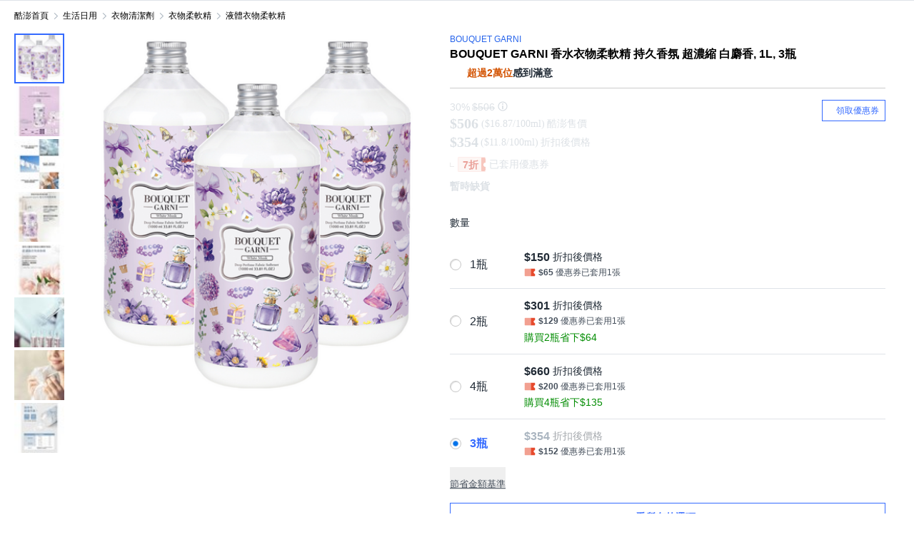

--- FILE ---
content_type: text/html; charset=utf-8
request_url: https://www.tw.coupang.com/products/BOUQUET-GARNI-%E6%8C%81%E4%B9%85%E9%A6%99%E6%B0%9B%E8%A1%A3%E7%89%A9%E6%9F%94%E8%BB%9F%E7%B2%BE-21006269312113?itemId=21012812339045&vendorItemId=195428746215425&sourceType=CATEGORY&rank=11&searchId=adb08bd4db7e4406967eb4b52149cc63&q=
body_size: 72491
content:
<!DOCTYPE html><html lang="zh-TW"><head><meta charSet="utf-8"/><meta name="viewport" content="width=device-width, initial-scale=1"/><meta name="viewport" content="width=device-width, initial-scale=1.0, maximum-scale=1.0, user-scalable=0"/><link rel="preload" as="image" href="https://image.coupangcdn.com/image/social_proof/v2/badge_1943f4c336c.png"/><link rel="stylesheet" href="https://assets.coupangcdn.com/front/sdp-next/_next/static/css/0d4b4790329719ab.css" crossorigin="anonymous" data-precedence="next"/><link rel="stylesheet" href="https://assets.coupangcdn.com/front/sdp-next/_next/static/css/9072436b78977715.css" crossorigin="anonymous" data-precedence="next"/><link rel="stylesheet" href="https://assets.coupangcdn.com/front/sdp-next/_next/static/css/f6dff0731221879f.css" crossorigin="anonymous" data-precedence="next"/><link rel="stylesheet" href="https://assets.coupangcdn.com/front/sdp-next/_next/static/css/e6852ddbfb832cf6.css" crossorigin="anonymous" data-precedence="next"/><link rel="stylesheet" href="https://assets.coupangcdn.com/front/sdp-next/_next/static/css/20bd6cb63e8b6be4.css" crossorigin="anonymous" data-precedence="next"/><link rel="stylesheet" href="https://assets.coupangcdn.com/front/sdp-next/_next/static/css/74b98dec47f7fbb5.css" crossorigin="anonymous" data-precedence="next"/><link rel="stylesheet" href="https://assets.coupangcdn.com/front/sdp-next/_next/static/css/69f12afea4db0275.css" crossorigin="anonymous" data-precedence="next"/><link rel="stylesheet" href="https://assets.coupangcdn.com/front/sdp-next/_next/static/css/aed556db52831650.css" crossorigin="anonymous" data-precedence="next"/><link rel="stylesheet" href="https://assets.coupangcdn.com/front/sdp-next/_next/static/css/2540e50316423ba2.css" crossorigin="anonymous" data-precedence="next"/><link rel="stylesheet" href="https://assets.coupangcdn.com/front/sdp-next/_next/static/css/4c8e53c8e1d42f75.css" crossorigin="anonymous" data-precedence="next"/><link rel="stylesheet" href="https://assets.coupangcdn.com/front/sdp-next/_next/static/css/56caa1c00badad01.css" crossorigin="anonymous" data-precedence="next"/><link rel="stylesheet" href="https://assets.coupangcdn.com/front/sdp-next/_next/static/css/7f629c8db9ae2c49.css" crossorigin="anonymous" data-precedence="next"/><link rel="stylesheet" href="https://assets.coupangcdn.com/front/sdp-next/_next/static/css/a8b465e3926a2a2e.css" crossorigin="anonymous" data-precedence="next"/><link rel="stylesheet" href="https://assets.coupangcdn.com/front/sdp-next/_next/static/css/3b8412005643341e.css" crossorigin="anonymous" data-precedence="next"/><link rel="stylesheet" href="https://assets.coupangcdn.com/front/sdp-next/_next/static/css/08a05da30bab0e3a.css" crossorigin="anonymous" data-precedence="next"/><link rel="stylesheet" href="https://assets.coupangcdn.com/front/sdp-next/_next/static/css/33b3ba6c3a22259e.css" crossorigin="anonymous" data-precedence="next"/><link rel="preload" as="script" fetchPriority="low" href="https://assets.coupangcdn.com/front/sdp-next/_next/static/chunks/webpack-b732eddb25f8b97e.js" crossorigin=""/><script src="https://assets.coupangcdn.com/front/sdp-next/_next/static/chunks/dcb26fb1-ff3f4b92bfc10d0f.js" async="" crossorigin=""></script><script src="https://assets.coupangcdn.com/front/sdp-next/_next/static/chunks/7395-5f9b319d717aebc1.js" async="" crossorigin=""></script><script src="https://assets.coupangcdn.com/front/sdp-next/_next/static/chunks/main-app-7f9d43fc5969afc1.js" async="" crossorigin=""></script><script src="https://assets.coupangcdn.com/front/sdp-next/_next/static/chunks/app/global-error-ff3dae68a98e880e.js" async="" crossorigin=""></script><script src="https://assets.coupangcdn.com/front/sdp-next/_next/static/chunks/app/not-found-b2c1c7b4e78f9f77.js" async="" crossorigin=""></script><script src="https://assets.coupangcdn.com/front/sdp-next/_next/static/chunks/29f6fefa-4cc3fbba8165201e.js" async="" crossorigin=""></script><script src="https://assets.coupangcdn.com/front/sdp-next/_next/static/chunks/952a9b48-689d7189218befb9.js" async="" crossorigin=""></script><script src="https://assets.coupangcdn.com/front/sdp-next/_next/static/chunks/5833-7626b38ca689838c.js" async="" crossorigin=""></script><script src="https://assets.coupangcdn.com/front/sdp-next/_next/static/chunks/9762-c1c4cc792556aacd.js" async="" crossorigin=""></script><script src="https://assets.coupangcdn.com/front/sdp-next/_next/static/chunks/4871-dc282a9b3f3aa2f5.js" async="" crossorigin=""></script><script src="https://assets.coupangcdn.com/front/sdp-next/_next/static/chunks/4166-0e8fc2351e9c24f3.js" async="" crossorigin=""></script><script src="https://assets.coupangcdn.com/front/sdp-next/_next/static/chunks/1223-8aacbedc3a47c9b6.js" async="" crossorigin=""></script><script src="https://assets.coupangcdn.com/front/sdp-next/_next/static/chunks/2170-2534d165fbc15761.js" async="" crossorigin=""></script><script src="https://assets.coupangcdn.com/front/sdp-next/_next/static/chunks/9752-417d2635c3faf8d2.js" async="" crossorigin=""></script><script src="https://assets.coupangcdn.com/front/sdp-next/_next/static/chunks/769-93d9472447c75415.js" async="" crossorigin=""></script><script src="https://assets.coupangcdn.com/front/sdp-next/_next/static/chunks/9392-d643f104b824bf4f.js" async="" crossorigin=""></script><script src="https://assets.coupangcdn.com/front/sdp-next/_next/static/chunks/app/products/%5BproductId%5D/page-d3534e906c78eca0.js" async="" crossorigin=""></script><script src="https://assets.coupangcdn.com/front/sdp-next/_next/static/chunks/7208-6026f374bf67e209.js" async="" crossorigin=""></script><script src="https://assets.coupangcdn.com/front/sdp-next/_next/static/chunks/app/products/%5BproductId%5D/layout-e0701a961e706b71.js" async="" crossorigin=""></script><script async="" src="product" type="application/ld+json">{"@context":"https://schema.org/","@type":"Product","sku":"195429379588102-195429379588105","name":"BOUQUET GARNI 持久香氛衣物柔軟精 白麝香, 1L, 3瓶","image":["https://thumbnail.coupangcdn.com/thumbnails/remote/492x492ex/image/sd_image/7ea7/aac2a301f9e5c51ac76e2671eb925d3269c959dc2d70b525d5efa1aaa8ae.png","https://thumbnail.coupangcdn.com/thumbnails/remote/492x492ex/image/retail/images/7573720385848-fa5034e2-b65e-490c-ae93-bb41ac9a62a9.jpg","https://thumbnail.coupangcdn.com/thumbnails/remote/492x492ex/image/retail/images/7573553053464-947341aa-7692-46e5-9fb3-b0d450fe2cbb.jpg","https://thumbnail.coupangcdn.com/thumbnails/remote/492x492ex/image/retail/images/17595468296637-77ebdd46-45bf-4808-8a87-6f85ce01e542.jpg","https://thumbnail.coupangcdn.com/thumbnails/remote/492x492ex/image/retail/images/7573718699310-549fd580-11ee-4410-9767-67f1790245ea.jpg","https://thumbnail.coupangcdn.com/thumbnails/remote/492x492ex/image/retail/images/7573692384096-c81b0731-2c96-4461-8b6b-ed4e30043ff5.jpg","https://thumbnail.coupangcdn.com/thumbnails/remote/492x492ex/image/retail/images/17595403487663-a8623cff-79b6-4cb0-b67e-069eb739c0e3.jpg","https://thumbnail.coupangcdn.com/thumbnails/remote/492x492ex/image/retail/images/17595364882690-f0d38321-8089-4bf7-ac4d-e7ec5b3108d6.jpg"],"description":"現在擁有的星級評分 4.6星，評價25918則BOUQUET GARNI 持久香氛衣物柔軟精 白麝香, 1L, 3瓶！在酷澎瀏覽更便宜、更多樣的液體衣物柔軟精產品","brand":{"@type":"Brand","name":"BOUQUET GARNI"},"offers":{"priceCurrency":"TWD","shippingDetails":{"shippingRate":{"@type":"MonetaryAmount","value":"0","currency":"TWD"},"@type":"OfferShippingDetails","shippingDestination":{"addressCountry":"TW","@type":"DefinedRegion"}},"priceSpecification":{"priceCurrency":"TWD","@type":"UnitPriceSpecification","price":"506","priceType":"https://schema.org/StrikethroughPrice"},"@type":"Offer","price":"354","availability":"https://schema.org/SoldOut","url":"https://www.tw.coupang.com/products/195429379588102?itemId=195429379588105&vendorItemId=195428746215425"},"aggregateRating":{"@type":"AggregateRating","ratingValue":4.6,"ratingCount":"25918"}}</script><script async="" src="breadcrumb" type="application/ld+json">{"@context":"https://schema.org","@type":"BreadcrumbList","itemListElement":[{"@type":"ListItem","position":1,"name":"酷澎首頁","item":"https://www.tw.coupang.com"},[{"@type":"ListItem","position":2,"name":"生活日用","item":"https://www.tw.coupang.com/categories/%E7%94%9F%E6%B4%BB%E6%97%A5%E7%94%A8-545044"},{"@type":"ListItem","position":3,"name":"衣物清潔劑","item":"https://www.tw.coupang.com/categories/%E8%A1%A3%E7%89%A9%E6%B8%85%E6%BD%94%E5%8A%91-545257"},{"@type":"ListItem","position":4,"name":"衣物柔軟精","item":"https://www.tw.coupang.com/categories/%E8%A1%A3%E7%89%A9%E6%9F%94%E8%BB%9F%E7%B2%BE-545267"},{"@type":"ListItem","position":5,"name":"液體衣物柔軟精","item":"https://www.tw.coupang.com/categories/%E6%B6%B2%E9%AB%94%E8%A1%A3%E7%89%A9%E6%9F%94%E8%BB%9F%E7%B2%BE-545270"}]]}</script><meta name="format-detection" content="telephone=no, date=no, email=no, address=no"/><link rel="shortcut icon" href="https://image7.coupangcdn.com/image/coupang/favicon/favicon.ico" type="image/x-icon"/><link rel="apple-touch-icon" href="https://image10.coupangcdn.com/image/mobile/v3/web_favicon.png"/><meta http-equiv="x-dns-prefetch-control" content="on"/><link rel="dns-prefetch" href="//assets.coupang.com"/><link rel="dns-prefetch" href="//assets2.coupang.com"/><link rel="dns-prefetch" href="//assets.coupangcdn.com"/><link rel="dns-prefetch" href="//asset1.coupangcdn.com"/><link rel="dns-prefetch" href="//private.coupang.com"/><link rel="dns-prefetch" href="//img1a.coupangcdn.com"/><link rel="dns-prefetch" href="//image1.coupangcdn.com"/><link rel="dns-prefetch" href="//thumbnail1.coupangcdn.com"/><link rel="dns-prefetch" href="//static.coupangcdn.com"/><link rel="dns-prefetch" href="//www.facebook.com"/><link rel="dns-prefetch" href="//www.google.com"/><link rel="dns-prefetch" href="//www.google.co.kr"/><link rel="dns-prefetch" href="//stats.g.doubleclick.net"/><link rel="dns-prefetch" href="//connect.facebook.net"/><title>BOUQUET GARNI 持久香氛衣物柔軟精 白麝香, 1L, 3瓶 - 液體衣物柔軟精 | 酷澎</title><meta name="description" content="現在擁有的星級評分 4.6星，評價25918則BOUQUET GARNI 持久香氛衣物柔軟精 白麝香, 1L, 3瓶！在酷澎瀏覽更便宜、更多樣的液體衣物柔軟精產品"/><meta property="og:title" content="BOUQUET GARNI 持久香氛衣物柔軟精 白麝香, 1L, 3瓶 - 液體衣物柔軟精 | 酷澎"/><meta property="og:description" content="現在擁有的星級評分 4.6星，評價25918則BOUQUET GARNI 持久香氛衣物柔軟精 白麝香, 1L, 3瓶！在酷澎瀏覽更便宜、更多樣的液體衣物柔軟精產品"/><meta property="og:url" content="https://www.tw.coupang.com/products/BOUQUET-GARNI-%E6%8C%81%E4%B9%85%E9%A6%99%E6%B0%9B%E8%A1%A3%E7%89%A9%E6%9F%94%E8%BB%9F%E7%B2%BE-21006269312113?vendorItemId=195428746215425"/><meta property="og:image" content="//thumbnail.coupangcdn.com/thumbnails/remote/492x492ex/image/sd_image/7ea7/aac2a301f9e5c51ac76e2671eb925d3269c959dc2d70b525d5efa1aaa8ae.png"/><meta property="og:image:width" content="492"/><meta property="og:image:height" content="492"/><meta property="og:type" content="website"/><meta property="og:locale" content="zh_TW"/><meta property="og:site_name" content="Coupang"/><link rel="canonical" href="https://www.tw.coupang.com/products/BOUQUET-GARNI-%E6%8C%81%E4%B9%85%E9%A6%99%E6%B0%9B%E8%A1%A3%E7%89%A9%E6%9F%94%E8%BB%9F%E7%B2%BE-21006269312113"/><meta name="baggage" content="BM1=Akamai-CategorizedBot(claudebot),BM2=monitor,BM3=ArtificialIntelligence(AI)Bots%3A-1%3A"/><script src="https://assets.coupangcdn.com/front/sdp-next/_next/static/chunks/polyfills-42372ed130431b0a.js" crossorigin="anonymous" noModule=""></script></head><body style="font-family:&quot;Apple SD Gothic Neo&quot;, &quot;Noto Sans TC&quot;, &quot;Noto Sans JP&quot;, &quot;Noto Sans KR&quot;, &quot;Noto Sans&quot;, Roboto, &quot;Helvetica Neue&quot;, Arial, sans-serif" data-domain="SDP" data-product-id="21006269312113"><div hidden=""><!--$--><!--/$--></div><script>
          
          window['__weblog_args__']={"pageName":"sdp","domain":"sdp"};
          window['__jslog_args__']={"applicationId":"sdp_next","domain":"sdp_next","pageName":"sdp","instanceId":"coverage-659f576fb6-fnftx"};
          </script><style>
            body {
              --adjust-font-size: 2px;
            }
          </style><div data-overlay-container="true"><div class="sdp-content twc-m-auto twc-min-w-[320px] twc-px-[16px] md:twc-px-[20px] max-[600px]:twc-pb-[58px] twc-border-t-[1px] twc-border-[#dfe3e8] twc-max-w-[1500px]"><ul class="breadcrumb twc-flex twc-items-center twc-text-[12px] twc-flex-wrap"><li class="twc-flex twc-items-center twc-pb-[16px] twc-pt-[12px]"><a href="https://www.tw.coupang.com" class="hover:twc-text-[#008cff] hover:twc-underline">酷澎首頁</a><svg class="breadcrumb-arrow-icon twc-mx-[4px]" width="12" height="13" viewBox="0 0 12 13" fill="none" xmlns="http://www.w3.org/2000/svg"><path d="M3.8859 2.15732C4.0606 1.9717 4.34367 1.94925 4.54434 2.09575L4.59268 2.1359L8.84268 6.1359C9.03746 6.31922 9.05137 6.61975 8.88442 6.81982L8.84268 6.8641L4.59268 10.8641C4.3916 11.0534 4.07516 11.0438 3.8859 10.8427C3.7112 10.6571 3.70593 10.3732 3.86432 10.1817L3.90732 10.1359L7.77 6.50001L3.90732 2.8641C3.7217 2.6894 3.69925 2.40634 3.84575 2.20566L3.8859 2.15732Z" fill="#AAB5C0"></path></svg></li><li class="twc-flex twc-items-center twc-pb-[16px] twc-pt-[12px]"><a class="hover:twc-text-[#008cff] hover:twc-underline" title="生活日用" href="https://www.tw.coupang.com/categories/%E7%94%9F%E6%B4%BB%E6%97%A5%E7%94%A8-545044?eventCategory=breadcrumb">生活日用</a><svg class="breadcrumb-arrow-icon twc-mx-[4px]" width="12" height="13" viewBox="0 0 12 13" fill="none" xmlns="http://www.w3.org/2000/svg"><path d="M3.8859 2.15732C4.0606 1.9717 4.34367 1.94925 4.54434 2.09575L4.59268 2.1359L8.84268 6.1359C9.03746 6.31922 9.05137 6.61975 8.88442 6.81982L8.84268 6.8641L4.59268 10.8641C4.3916 11.0534 4.07516 11.0438 3.8859 10.8427C3.7112 10.6571 3.70593 10.3732 3.86432 10.1817L3.90732 10.1359L7.77 6.50001L3.90732 2.8641C3.7217 2.6894 3.69925 2.40634 3.84575 2.20566L3.8859 2.15732Z" fill="#AAB5C0"></path></svg></li><li class="twc-flex twc-items-center twc-pb-[16px] twc-pt-[12px]"><a class="hover:twc-text-[#008cff] hover:twc-underline" title="衣物清潔劑" href="https://www.tw.coupang.com/categories/%E8%A1%A3%E7%89%A9%E6%B8%85%E6%BD%94%E5%8A%91-545257?eventCategory=breadcrumb">衣物清潔劑</a><svg class="breadcrumb-arrow-icon twc-mx-[4px]" width="12" height="13" viewBox="0 0 12 13" fill="none" xmlns="http://www.w3.org/2000/svg"><path d="M3.8859 2.15732C4.0606 1.9717 4.34367 1.94925 4.54434 2.09575L4.59268 2.1359L8.84268 6.1359C9.03746 6.31922 9.05137 6.61975 8.88442 6.81982L8.84268 6.8641L4.59268 10.8641C4.3916 11.0534 4.07516 11.0438 3.8859 10.8427C3.7112 10.6571 3.70593 10.3732 3.86432 10.1817L3.90732 10.1359L7.77 6.50001L3.90732 2.8641C3.7217 2.6894 3.69925 2.40634 3.84575 2.20566L3.8859 2.15732Z" fill="#AAB5C0"></path></svg></li><li class="twc-flex twc-items-center twc-pb-[16px] twc-pt-[12px]"><a class="hover:twc-text-[#008cff] hover:twc-underline" title="衣物柔軟精" href="https://www.tw.coupang.com/categories/%E8%A1%A3%E7%89%A9%E6%9F%94%E8%BB%9F%E7%B2%BE-545267?eventCategory=breadcrumb">衣物柔軟精</a><svg class="breadcrumb-arrow-icon twc-mx-[4px]" width="12" height="13" viewBox="0 0 12 13" fill="none" xmlns="http://www.w3.org/2000/svg"><path d="M3.8859 2.15732C4.0606 1.9717 4.34367 1.94925 4.54434 2.09575L4.59268 2.1359L8.84268 6.1359C9.03746 6.31922 9.05137 6.61975 8.88442 6.81982L8.84268 6.8641L4.59268 10.8641C4.3916 11.0534 4.07516 11.0438 3.8859 10.8427C3.7112 10.6571 3.70593 10.3732 3.86432 10.1817L3.90732 10.1359L7.77 6.50001L3.90732 2.8641C3.7217 2.6894 3.69925 2.40634 3.84575 2.20566L3.8859 2.15732Z" fill="#AAB5C0"></path></svg></li><li class="twc-flex twc-items-center twc-pb-[16px] twc-pt-[12px]"><a class="hover:twc-text-[#008cff] hover:twc-underline" title="液體衣物柔軟精" href="https://www.tw.coupang.com/categories/%E6%B6%B2%E9%AB%94%E8%A1%A3%E7%89%A9%E6%9F%94%E8%BB%9F%E7%B2%BE-545270?eventCategory=breadcrumb">液體衣物柔軟精</a></li></ul><div class="twc-flex twc-max-w-full"><main class="twc-flex-1 twc-max-w-full xl:twc-w-[calc(100%-165px)]"><div class="prod-atf twc-block md:twc-flex twc-relative"><div class="prod-atf-loading twc-hidden"><div class="prod-atf-loading__bg"></div><div class="prod-atf-loading__spinner"></div></div><div id="sdp-ad-middle-banner-sm-position"></div><div class="product-image twc-relative  twc-flex-1 md:twc-flex"><div class="twc-relative twc-flex-1 md:twc-mx-[16px] twc-z-[10]"><div class="twc-sticky twc-top-[4px] twc-overflow-visible" style="width:100%"><img src="//thumbnail.coupangcdn.com/thumbnails/remote/492x492ex/image/sd_image/7ea7/aac2a301f9e5c51ac76e2671eb925d3269c959dc2d70b525d5efa1aaa8ae.png" alt="Product image" draggable="false" class="twc-w-full twc-max-h-[546px]" loading="lazy"/></div></div></div><div class="prod-atf-contents twc-relative twc-flex-1 twc-min-w-0"><div class="product-buy-header"><div id="sdp-ad-middle-banner-md-position"></div><div class="twc-flex md:twc-hidden twc-justify-center twc-py-[5px]"><div class="twc-flex twc-items-center"><img src="https://image.coupangcdn.com/image/social_proof/v2/badge_1943f4c336c.png" alt="" class="twc-size-[24px] md:twc-size-[20px] twc-flex-shrink-0 twc-mr-[4px]"/><p class="twc-relative twc-text-[14px] twc-text-bluegray-900 twc-font-bold twc-break-words"><span class="twc-text-[#D35200]">超過2萬位</span>感到滿意</p></div></div><div class=""><div class="top-badge twc-relative twc-leading-[0] max-md:twc-mb-[10px]"><div class="twc-flex twc-items-center twc-gap-[4px]"><div class="twc-absolute twc-h-4 twc-w-10 twc-opacity-0 twc-pointer-events-none"></div></div></div></div><a href="" class="brand-info"><div class="twc-text-sm twc-text-blue-600">BOUQUET GARNI</div></a><div class="twc-flex twc-justify-between twc-items-start"><div><h1 class="product-title twc-text-lg twc-text-black"><span class="twc-font-bold">BOUQUET GARNI 持久香氛衣物柔軟精 白麝香, 1L, 3瓶</span></h1><div class="twc-flex twc-flex-wrap twc-items-center twc-gap-x-[8px] twc-gap-y-[4px] twc-mt-[4px]"><div><div class="review-atf twc-pb-[2px] twc-pt-[4px] !twc-py-[0]"><span class="twc-overflow-hidden twc-text-[12px] twc-text-[#0073e9]" id="prod-buy-header__productreview"><a href="#sdpReview" class="twc-flex twc-items-center" id="prod-review-nav-link"><span class="rating-star-container twc-block twc-h-[14px] twc-w-[70px] twc-bg-[length:14px] twc-bg-repeat-x"><span style="width:90%;max-width:100%" class="rating-star-num twc-block twc-h-[100%] twc-bg-[length:14px] twc-bg-repeat-x"></span></span><span class="rating-count-txt twc-text-[12px] lg:twc-text-[14px]">25,918<!-- --> <!-- -->筆商品評價</span></a></span></div></div><div class="twc-hidden md:twc-block"><div class="twc-flex twc-items-center"><img src="https://image.coupangcdn.com/image/social_proof/v2/badge_1943f4c336c.png" alt="" class="twc-size-[24px] md:twc-size-[20px] twc-flex-shrink-0 twc-mr-[4px]"/><p class="twc-relative twc-text-[14px] twc-text-bluegray-900 twc-font-bold twc-break-words"><span class="twc-text-[#D35200]">超過2萬位</span>感到滿意</p></div></div></div></div></div></div><div class="price-container twc-relative sold-out false"><div class="twc-float-right"><button class="twc-flex twc-items-center twc-bg-white twc-border-[1px] twc-border-solid twc-border-[#346aff] twc-text-[#346aff] twc-px-[8px] twc-py-[5px] before:twc-block before:twc-content-[&#x27;&#x27;] before:twc-w-[11px] before:twc-h-[15px] before:twc-bg-legacy-sprite before:twc-bg-[-378px_-325px]">領取優惠券</button></div><div class="original-price  twc-flex twc-flex-wrap twc-items-center"><div class=" oos-stylized" style="--oos-color:#aab5c0;--oos-opacity:0.4"><div style="order:0;margin-right:3px;color:#212b36">30<!-- -->%</div></div><div class="price-amount original-price-amount oos-stylized" style="order:1;text-decoration:line-through;color:#768695;--oos-color:#aab5c0;--oos-opacity:0.4">$506</div><div style="--oos-color:#aab5c0;--oos-opacity:0.4" class=" oos-stylized"></div><div class="price-policies undefined"><span class="twc-inline-block" data-slot="trigger" aria-haspopup="dialog" aria-expanded="false"><span style="width:14px;height:14px" class="question-mark twc-opacity-50 hover:twc-opacity-80 twc-inline-block twc-cursor-pointer  twc-ml-[4px]"><svg xmlns="http://www.w3.org/2000/svg" width="14" height="14" viewBox="0 0 14 15" fill="none"><path fill-rule="evenodd" clip-rule="evenodd" d="M0 7.5C0 3.63401 3.13402 0.5 7 0.5C10.866 0.5 14 3.634 14 7.5C14 11.366 10.866 14.5 7 14.5C3.13402 14.5 0 11.366 0 7.5ZM12.8327 7.49984C12.8327 4.27817 10.221 1.6665 6.99935 1.6665C3.7777 1.6665 1.16602 4.27818 1.16602 7.49984C1.16602 10.7215 3.7777 13.3332 6.99935 13.3332C10.221 13.3332 12.8327 10.7215 12.8327 7.49984ZM5.97852 4.14583C5.97852 3.58204 6.43556 3.125 6.99935 3.125C7.56314 3.125 8.02018 3.58204 8.02018 4.14583C8.02018 4.70962 7.56314 5.16667 6.99935 5.16667C6.43556 5.16667 5.97852 4.70962 5.97852 4.14583ZM7.88467 7.12423C7.84227 6.68051 7.46849 6.3335 7.01367 6.3335C6.53042 6.3335 6.13867 6.72525 6.13867 7.2085V11.0002L6.14268 11.0844C6.18508 11.5281 6.55885 11.8752 7.01367 11.8752C7.49692 11.8752 7.88867 11.4834 7.88867 11.0002V7.2085L7.88467 7.12423Z" fill="#aab5c0"></path></svg></span></span></div></div><div class="sales-price  twc-flex twc-items-center twc-flex-wrap !twc-mb-[2px]"><div class="price-amount sales-price-amount !twc-leading-[24px] oos-stylized" style="--oos-color:#aab5c0;--oos-opacity:0.4">$506</div><div class=" oos-stylized" style="--oos-color:#aab5c0;--oos-opacity:0.4"><div class="sales-unit-price">($16.87/100ml)</div></div><div class="sales-price-title oos-stylized" style="--oos-color:#aab5c0;--oos-opacity:0.4">酷澎售價</div></div><div class="final-price  twc-flex twc-items-center twc-flex-wrap"><div class="price-amount final-price-amount !twc-leading-[24px] oos-stylized" style="--oos-color:#aab5c0;--oos-opacity:0.4">$354</div><div class=" oos-stylized" style="--oos-color:#aab5c0;--oos-opacity:0.4"><div class="final-unit-price">($11.8/100ml)</div></div><div class="final-price-title oos-stylized" style="--oos-color:#aab5c0;--oos-opacity:0.4">折扣後價格</div></div><div class="price-cashback-container twc-flex twc-gap-1 twc-items-center oos-stylized" style="--oos-color:#aab5c0;--oos-opacity:0.4"><div class="price-cashback-nudge"><div class="price-cashback-nudge-main">7折</div></div><div style="margin-left:5px;font-size:14px;color:#212B36">已套用優惠券</div></div><div class="out-of-stock-label twc-mt-[10px] oos-stylized" style="--oos-color:#aab5c0;--oos-opacity:0.4">暫時缺貨</div></div><div class="option-table-v2"><div class="toggle-header !twc-h-auto !twc-mb-[16px] twc-gap-[12px]"><div class="twc-flex twc-items-center twc-flex-wrap twc-gap-[4px]"><span class="twc-text-[14px]/[17px] twc-text-bluegray-900 twc-line-clamp-3">數量</span></div></div><div class="tab-selector-container"></div><div class="option-table-list"><div class="option-table-list__options option-table-list__options--SHORT_ATTR"><div class="option-table-list__option   "><div class="option-table-list__option-radio"></div><div class="option-table-list__option-name">1瓶</div><div class="option-table-list__option-info"><div class="option-table-list__option-price">$150<span class="option-table-list__option-price-label">折扣後價格</span><div class="option-table-list__option-delivery-badge-v2" style="line-height:normal;display:flex;align-items:center;row-gap:2px;flex-wrap:wrap" data-testid="wp-ui-biz-badge"><img data-testid="wp-ui-biz-badge-item" data-badge-id="ROCKET" class="" style="display:inline;width:69px;height:16px;margin-right:2px;max-width:100%;flex-shrink:0;flex-grow:0" src="https://image.coupangcdn.com/image/coupang/rds/logo/xxxhdpi/logo_rocket_filter_medium_tw.png" alt="" loading="lazy"/><img data-testid="wp-ui-biz-badge-item" data-badge-id="TOMORROW" class="" style="display:inline;width:29px;height:16px;max-width:100%;flex-shrink:0;flex-grow:0" src="https://image.coupangcdn.com/image/coupang/rds/logo/iphone_2x/rds_logo_pdd_tomorrow_md_ios_2x_29-16_zh_tw@2x.png" alt="" loading="lazy"/></div></div><div class="twc-mt-[3px] twc-leading-[16px]"><svg class="twc-inline twc-mr-[4px] twc-align-middle" width="16" height="16" viewBox="0 0 16 16" fill="none" xmlns="http://www.w3.org/2000/svg"><path d="M0.666992 3.99996C0.666992 3.26358 1.26395 2.66663 2.00033 2.66663H10.0003V13.3333H2.00033C1.26395 13.3333 0.666992 12.7363 0.666992 12V3.99996Z" fill="#F2A091"></path><path d="M9.33398 2.66663H10.0007V13.3333H9.33398V2.66663Z" fill="#EC755F"></path><path fill-rule="evenodd" clip-rule="evenodd" d="M14.3333 2.66663H10V13.3333H14.3333C14.8856 13.3333 15.3333 12.8856 15.3333 12.3333V10.5C15.3333 10.2238 15.106 10.0064 14.8384 9.93825C13.9732 9.71799 13.3333 8.9337 13.3333 7.99996C13.3333 7.06622 13.9732 6.28193 14.8384 6.06167C15.106 5.99355 15.3333 5.7761 15.3333 5.49996V3.66663C15.3333 3.11434 14.8856 2.66663 14.3333 2.66663Z" fill="#E64A2D"></path></svg><span class="twc-text-[12px]/[14px] twc-text-bluegray-800"><strong>$65</strong> 優惠券已套用1張</span></div></div></div><div class="option-table-list__option   "><div class="option-table-list__option-radio"></div><div class="option-table-list__option-name">2瓶</div><div class="option-table-list__option-info"><div class="option-table-list__option-price">$301<span class="option-table-list__option-price-label">折扣後價格</span><div class="option-table-list__option-delivery-badge-v2" style="line-height:normal;display:flex;align-items:center;row-gap:2px;flex-wrap:wrap" data-testid="wp-ui-biz-badge"><img data-testid="wp-ui-biz-badge-item" data-badge-id="ROCKET" class="" style="display:inline;width:69px;height:16px;margin-right:2px;max-width:100%;flex-shrink:0;flex-grow:0" src="https://image.coupangcdn.com/image/coupang/rds/logo/xxxhdpi/logo_rocket_filter_medium_tw.png" alt="" loading="lazy"/><img data-testid="wp-ui-biz-badge-item" data-badge-id="TOMORROW" class="" style="display:inline;width:29px;height:16px;max-width:100%;flex-shrink:0;flex-grow:0" src="https://image.coupangcdn.com/image/coupang/rds/logo/iphone_2x/rds_logo_pdd_tomorrow_md_ios_2x_29-16_zh_tw@2x.png" alt="" loading="lazy"/></div></div><div class="twc-mt-[3px] twc-leading-[16px]"><svg class="twc-inline twc-mr-[4px] twc-align-middle" width="16" height="16" viewBox="0 0 16 16" fill="none" xmlns="http://www.w3.org/2000/svg"><path d="M0.666992 3.99996C0.666992 3.26358 1.26395 2.66663 2.00033 2.66663H10.0003V13.3333H2.00033C1.26395 13.3333 0.666992 12.7363 0.666992 12V3.99996Z" fill="#F2A091"></path><path d="M9.33398 2.66663H10.0007V13.3333H9.33398V2.66663Z" fill="#EC755F"></path><path fill-rule="evenodd" clip-rule="evenodd" d="M14.3333 2.66663H10V13.3333H14.3333C14.8856 13.3333 15.3333 12.8856 15.3333 12.3333V10.5C15.3333 10.2238 15.106 10.0064 14.8384 9.93825C13.9732 9.71799 13.3333 8.9337 13.3333 7.99996C13.3333 7.06622 13.9732 6.28193 14.8384 6.06167C15.106 5.99355 15.3333 5.7761 15.3333 5.49996V3.66663C15.3333 3.11434 14.8856 2.66663 14.3333 2.66663Z" fill="#E64A2D"></path></svg><span class="twc-text-[12px]/[14px] twc-text-bluegray-800"><strong>$129</strong> 優惠券已套用1張</span></div><div class="twc-mt-[6px] twc-text-[14px]/[17px] twc-text-[#008C00]">購買2瓶省下$64</div></div></div><div class="option-table-list__option   "><div class="option-table-list__option-radio"></div><div class="option-table-list__option-name">4瓶</div><div class="option-table-list__option-info"><div class="option-table-list__option-price">$660<span class="option-table-list__option-price-label">折扣後價格</span><div class="option-table-list__option-delivery-badge-v2" style="line-height:normal;display:flex;align-items:center;row-gap:2px;flex-wrap:wrap" data-testid="wp-ui-biz-badge"><img data-testid="wp-ui-biz-badge-item" data-badge-id="ROCKET" class="" style="display:inline;width:69px;height:16px;margin-right:2px;max-width:100%;flex-shrink:0;flex-grow:0" src="https://image.coupangcdn.com/image/coupang/rds/logo/xxxhdpi/logo_rocket_filter_medium_tw.png" alt="" loading="lazy"/><img data-testid="wp-ui-biz-badge-item" data-badge-id="TOMORROW" class="" style="display:inline;width:29px;height:16px;max-width:100%;flex-shrink:0;flex-grow:0" src="https://image.coupangcdn.com/image/coupang/rds/logo/iphone_2x/rds_logo_pdd_tomorrow_md_ios_2x_29-16_zh_tw@2x.png" alt="" loading="lazy"/></div></div><div class="twc-mt-[3px] twc-leading-[16px]"><svg class="twc-inline twc-mr-[4px] twc-align-middle" width="16" height="16" viewBox="0 0 16 16" fill="none" xmlns="http://www.w3.org/2000/svg"><path d="M0.666992 3.99996C0.666992 3.26358 1.26395 2.66663 2.00033 2.66663H10.0003V13.3333H2.00033C1.26395 13.3333 0.666992 12.7363 0.666992 12V3.99996Z" fill="#F2A091"></path><path d="M9.33398 2.66663H10.0007V13.3333H9.33398V2.66663Z" fill="#EC755F"></path><path fill-rule="evenodd" clip-rule="evenodd" d="M14.3333 2.66663H10V13.3333H14.3333C14.8856 13.3333 15.3333 12.8856 15.3333 12.3333V10.5C15.3333 10.2238 15.106 10.0064 14.8384 9.93825C13.9732 9.71799 13.3333 8.9337 13.3333 7.99996C13.3333 7.06622 13.9732 6.28193 14.8384 6.06167C15.106 5.99355 15.3333 5.7761 15.3333 5.49996V3.66663C15.3333 3.11434 14.8856 2.66663 14.3333 2.66663Z" fill="#E64A2D"></path></svg><span class="twc-text-[12px]/[14px] twc-text-bluegray-800"><strong>$200</strong> 優惠券已套用1張</span></div><div class="twc-mt-[6px] twc-text-[14px]/[17px] twc-text-[#008C00]">購買4瓶省下$135</div></div></div><div class="option-table-list__option option-table-list__option--selected option-table-list__option--soldOut "><div class="option-table-list__option-radio"></div><div class="option-table-list__option-name">3瓶</div><div class="option-table-list__option-info"><div class="option-table-list__option-price">$354<span class="option-table-list__option-price-label">折扣後價格</span><div class="option-table-list__option-delivery-badge-v2" style="line-height:normal;display:flex;align-items:center;row-gap:2px;flex-wrap:wrap" data-testid="wp-ui-biz-badge"><img data-testid="wp-ui-biz-badge-item" data-badge-id="ROCKET" class="" style="display:inline;width:69px;height:16px;margin-right:2px;max-width:100%;flex-shrink:0;flex-grow:0" src="https://image.coupangcdn.com/image/coupang/rds/logo/xxxhdpi/logo_rocket_filter_medium_tw.png" alt="" loading="lazy"/><img data-testid="wp-ui-biz-badge-item" data-badge-id="TOMORROW" class="" style="display:inline;width:29px;height:16px;max-width:100%;flex-shrink:0;flex-grow:0" src="https://image.coupangcdn.com/image/coupang/rds/logo/iphone_2x/rds_logo_pdd_tomorrow_md_ios_2x_29-16_zh_tw@2x.png" alt="" loading="lazy"/></div></div><div class="twc-mt-[3px] twc-leading-[16px]"><svg class="twc-inline twc-mr-[4px] twc-align-middle" width="16" height="16" viewBox="0 0 16 16" fill="none" xmlns="http://www.w3.org/2000/svg"><path d="M0.666992 3.99996C0.666992 3.26358 1.26395 2.66663 2.00033 2.66663H10.0003V13.3333H2.00033C1.26395 13.3333 0.666992 12.7363 0.666992 12V3.99996Z" fill="#F2A091"></path><path d="M9.33398 2.66663H10.0007V13.3333H9.33398V2.66663Z" fill="#EC755F"></path><path fill-rule="evenodd" clip-rule="evenodd" d="M14.3333 2.66663H10V13.3333H14.3333C14.8856 13.3333 15.3333 12.8856 15.3333 12.3333V10.5C15.3333 10.2238 15.106 10.0064 14.8384 9.93825C13.9732 9.71799 13.3333 8.9337 13.3333 7.99996C13.3333 7.06622 13.9732 6.28193 14.8384 6.06167C15.106 5.99355 15.3333 5.7761 15.3333 5.49996V3.66663C15.3333 3.11434 14.8856 2.66663 14.3333 2.66663Z" fill="#E64A2D"></path></svg><span class="twc-text-[12px]/[14px] twc-text-bluegray-800"><strong>$152</strong> 優惠券已套用1張</span></div></div></div></div><button type="button" aria-haspopup="dialog" aria-expanded="false" aria-controls="radix-_R_2cm59n5frl5uivb_" data-state="closed" class=""><div class="twc-mt-[16px] twc-text-[13px]/[16px] twc-text-bluegray-800 twc-underline desktop-hover:twc-text-[#346AFF] active:twc-text-[#346AFF]">節省金額基準</div></button><div class="option-table-list__see-all-btn"><span>看所有的選項</span><img class="option-table-list__see-all-btn-icon" src="//img1a.coupangcdn.com/image/sdp/option-table/icon_tabs_btn-right.png" alt="" loading="lazy"/></div></div></div><div class="delivery-container sold-out"><div class="twc-relative twc-pr-[14px] twc-border-t twc-border-[#EEEEEE] twc-pt-[16px]"><div class="twc-relative twc-flex twc-items-center twc-mt-2 twc-mb-4"><button class="twc-hidden md:twc-inline-flex"><span style="width:14px;height:14px" class="question-mark twc-opacity-50 hover:twc-opacity-80 twc-inline-block twc-cursor-pointer  twc-ml-[4px]"><svg xmlns="http://www.w3.org/2000/svg" width="14" height="14" viewBox="0 0 14 15" fill="none"><path fill-rule="evenodd" clip-rule="evenodd" d="M0 7.5C0 3.63401 3.13402 0.5 7 0.5C10.866 0.5 14 3.634 14 7.5C14 11.366 10.866 14.5 7 14.5C3.13402 14.5 0 11.366 0 7.5ZM12.8327 7.49984C12.8327 4.27817 10.221 1.6665 6.99935 1.6665C3.7777 1.6665 1.16602 4.27818 1.16602 7.49984C1.16602 10.7215 3.7777 13.3332 6.99935 13.3332C10.221 13.3332 12.8327 10.7215 12.8327 7.49984ZM5.97852 4.14583C5.97852 3.58204 6.43556 3.125 6.99935 3.125C7.56314 3.125 8.02018 3.58204 8.02018 4.14583C8.02018 4.70962 7.56314 5.16667 6.99935 5.16667C6.43556 5.16667 5.97852 4.70962 5.97852 4.14583ZM7.88467 7.12423C7.84227 6.68051 7.46849 6.3335 7.01367 6.3335C6.53042 6.3335 6.13867 6.72525 6.13867 7.2085V11.0002L6.14268 11.0844C6.18508 11.5281 6.55885 11.8752 7.01367 11.8752C7.49692 11.8752 7.88867 11.4834 7.88867 11.0002V7.2085L7.88467 7.12423Z" fill="#000"></path></svg></span></button></div></div></div><div id="insuranceContainer" class=""></div><div class="twc-border-y twc-border-y-[#dfe3e8] conditional-benefits"></div><div></div><div class="prod-buy-quantity-and-footer twc-flex twc-mt-[16px] min-[769px]:twc-items-center max-[600px]:twc-items-center min-[601px]:max-[768px]:twc-flex-col min-[601px]:max-[768px]:twc-mt-[12px]"><div class="product-quantity twc-relative twc-mr-[10px] twc-inline-block after:twc-block"><div class="max-[600px]:twc-hidden twc-border twc-border-[#ccc] twc-align-middle twc-inline-flex twc-items-center twc-justify-center max-[600px]:twc-rounded-[4px] max-[600px]:twc-border-[#919eab]"><input class="twc-text-center twc-text-[16px] twc-text-[#111] twc-font-bold twc-leading-[40px] twc-border-solid twc-border-r twc-border-r-[#eee] twc-bg-transparent twc-w-[61px] twc-h[40px] max-[600px]:twc-w-[78px] max-[600px]:twc-h-[30px] max-[600px]:twc-border-none twc-text-[#888]" type="text" disabled="" maxLength="6" autoComplete="off" value="0"/><div class="twc-flex twc-flex-col"><button class="twc-relative twc-flex twc-items-center twc-justify-center twc-w-[20px] twc-h-[20px] twc-bg-transparent twc-text-[0] twc-leading-0 max-[600px]:twc-w-[30px] max-[600px]:twc-h-[30px] max-[600px]:twc-border-none twc-border-b twc-border-solid twc-border-b-[#ccc] twc-cursor-default" type="button" disabled="">減少數量<i class="twc-inline-block twc-w-[8px] twc-h-[4px] min-[601px]:twc-bg-[url(//img1a.coupangcdn.com/image/dragonstone/sdp/PCSDP_imageasset_171215-min.png)] min-[601px]:twc-no-repeat twc-bg-[-378px_-189px] icon-plus twc-bg-[-390px_-189px] icon-plus--disabled"></i></button><button class="twc-relative twc-flex twc-items-center twc-justify-center twc-w-[20px] twc-h-[20px] twc-bg-transparent twc-text-[0] twc-leading-0 max-[600px]:twc-w-[30px] max-[600px]:twc-h-[30px] max-[600px]:twc-border-none twc-flex twc-flex-col twc-cursor-default" type="button" disabled="">增加數量<i class="twc-inline-block twc-w-[8px] twc-h-[4px] min-[601px]:twc-bg-[url(//img1a.coupangcdn.com/image/dragonstone/sdp/PCSDP_imageasset_171215-min.png)] min-[601px]:twc-no-repeat twc-bg-[-378px_-197px] icon-minus twc-bg-[-390px_-197px] icon-minus--disabled"></i></button></div></div><div class="min-[601px]:twc-hidden twc-border twc-border-[#ccc] twc-align-middle twc-inline-flex twc-items-center twc-justify-center max-[600px]:twc-rounded-[4px] max-[600px]:twc-border-[#919eab]"><button class="twc-relative twc-flex twc-items-center twc-justify-center twc-w-[20px] twc-h-[20px] twc-bg-transparent twc-text-[0] twc-leading-0 max-[600px]:twc-w-[30px] max-[600px]:twc-h-[30px] max-[600px]:twc-border-none twc-flex twc-flex-col twc-cursor-default" type="button" disabled="">增加數量<i class="twc-inline-block twc-w-[8px] twc-h-[4px] min-[601px]:twc-bg-[url(//img1a.coupangcdn.com/image/dragonstone/sdp/PCSDP_imageasset_171215-min.png)] min-[601px]:twc-no-repeat twc-bg-[-378px_-197px] icon-minus twc-bg-[-390px_-197px] icon-minus--disabled"></i></button><input class="twc-text-center twc-text-[16px] twc-text-[#111] twc-font-bold twc-leading-[40px] twc-border-solid twc-border-r twc-border-r-[#eee] twc-bg-transparent twc-w-[61px] twc-h[40px] max-[600px]:twc-w-[78px] max-[600px]:twc-h-[30px] max-[600px]:twc-border-none twc-text-[#888]" type="text" disabled="" maxLength="6" autoComplete="off" value="0"/><button class="twc-relative twc-flex twc-items-center twc-justify-center twc-w-[20px] twc-h-[20px] twc-bg-transparent twc-text-[0] twc-leading-0 max-[600px]:twc-w-[30px] max-[600px]:twc-h-[30px] max-[600px]:twc-border-none twc-border-b twc-border-solid twc-border-b-[#ccc] twc-cursor-default" type="button" disabled="">減少數量<i class="twc-inline-block twc-w-[8px] twc-h-[4px] min-[601px]:twc-bg-[url(//img1a.coupangcdn.com/image/dragonstone/sdp/PCSDP_imageasset_171215-min.png)] min-[601px]:twc-no-repeat twc-bg-[-378px_-189px] icon-plus twc-bg-[-390px_-189px] icon-plus--disabled"></i></button></div><div class="warning-popup twc-p-[12px] twc-w-[241px] twc-h-[50px] twc-text-[12px] twc-bg-[url(//img1a.coupangcdn.com/image/dragonstone/sdp/PCSDP_imageasset_171215-min.png)] twc-no-repeat twc-bg-[-217px_-120px] twc-absolute twc-right-[-80px] twc-bottom-full twc-z-[10] twc-text-center twc-text-[#ae0000] twc-opacity-0 twc-transition-all twc-duration-300 twc-hidden">可選擇的數量為0件。<i class="arrow-down"></i></div></div><div class="prod-buy-footer twc-flex-1 twc-fixed twc-px-[6px] twc-py-[10px] twc-bg-white twc-z-[9980] twc-bottom-0 twc-left-0 twc-right-0 md:twc-relative md:twc-px-0 md:twc-py-0 md:twc-z-0 min-[601px]:max-[768px]:twc-mt-[10px]"><div class="prod-restock-notification"><div class="button-box max-[600px]:!twc-fixed max-[600px]:twc-bottom-0 max-[600px]:twc-left-0 max-[600px]:twc-right-0 max-[600px]:twc-z-[51] max-[600px]:twc-p-[8px] max-[600px]:twc-bg-white"><button class="prod-restock-notification-btn">補貨通知</button></div></div><div class="prod-buy-quantity-and-footer__mask"></div></div></div><div class="product-highlight twc-pt-[16px]"><h5 class="twc-mb-[8px] twc-font-bold">商品特色</h5><ul class="twc-ml-[18px]"><li class="twc-list-disc twc-list-outside twc-text-[calc(var(--adjust-font-size)+12px)]">白麝香柔軟精讓衣物散發持久迷人香氣，如同穿上隱形香水，提升個人魅力。</li><li class="twc-list-disc twc-list-outside twc-text-[calc(var(--adjust-font-size)+12px)]">超濃縮配方用量省，三瓶裝更划算，讓您的衣物持久散發清新香氣。</li><li class="twc-list-disc twc-list-outside twc-text-[calc(var(--adjust-font-size)+12px)]">柔軟精讓衣物觸感更柔軟舒適，減少靜電產生，穿著體驗更升級。</li></ul></div><div class="product-description twc-pt-[16px] twc-mb-[16px]"><div class="twc-max-h-[400px] twc-overflow-y-auto twc-scrollbar-gutter-stable"></div></div><div id="sdp-ad-banner-position-c"></div></div></div><div class="product-btf-container twc-pt-[10px]"><div class="twc-sticky twc-z-50 twc-top-0 twc-flex twc-mt-[50px] twc-cursor-pointer twc-border-t-2 twc-border-t-[#555] twc-font-bold twc-text-[#555] twc-text-[16px] twc-leading-[19px] twc-w-[100vw] md:twc-w-[100%] twc-ml-[-16px] md:twc-ml-[0] "><a class="twc-pt-[12px] md:twc-pt-[15px] twc-break-all twc-px-[10px] md:twc-px-[20px] twc-pb-[14px] twc-basis-[25%] twc-flex twc-justify-center twc-border twc-border-t-0 twc-border-[#ccc] twc-border-l-0 first:twc-border-l twc-bg-[#fafafa] twc-flex-1">商品詳情</a><a class="twc-pt-[12px] md:twc-pt-[15px] twc-break-all twc-px-[10px] md:twc-px-[20px] twc-pb-[14px] twc-basis-[25%] twc-flex twc-justify-center twc-border twc-border-t-0 twc-border-[#ccc] twc-border-l-0 first:twc-border-l twc-bg-[#fafafa] twc-flex-1">商品評價<!-- --> (<!-- -->25,918<!-- -->)</a><a class="twc-pt-[12px] md:twc-pt-[15px] twc-break-all twc-px-[10px] md:twc-px-[20px] twc-pb-[14px] twc-basis-[25%] twc-flex twc-justify-center twc-border twc-border-t-0 twc-border-[#ccc] twc-border-l-0 first:twc-border-l twc-bg-[#fafafa] twc-flex-1">商品諮詢</a><a class="twc-pt-[12px] md:twc-pt-[15px] twc-break-all twc-px-[10px] md:twc-px-[20px] twc-pb-[14px] twc-basis-[25%] twc-flex twc-justify-center twc-border twc-border-t-0 twc-border-[#ccc] twc-border-l-0 first:twc-border-l twc-bg-[#fafafa] twc-flex-1">配送/換貨/退貨說明</a></div><div data-value="detail" class="twc-scroll-mt-[49px]"><img class="service-landing ROCKET" src="//img1a.coupangcdn.com/image/tw_zh-TW/service-landing/sdp/retail_pc.jpg" alt="" loading="lazy"/><div class="product-summary twc-mb-[30px] twc-pt-[30px] twc-border-y twc-border-[#EAEDF0]"><h2 class="twc-mb-[16px] twc-text-[calc(var(--adjust-font-size)+14px)] twc-font-bold">商品概述</h2><div class="twc-text-[calc(var(--adjust-font-size)+12px)] twc-text-[#000] twc-mb-[8px] twc-line-clamp-3">BOUQUET GARNI衣物香氛柔軟精，白麝香香味，給您的衣物帶來持久的香氣和柔軟觸感。超濃縮配方，只需少量即可達到理想效果，經濟實惠。白麝香的迷人香氣，讓您的衣物散發感性的花香與異國情調的麝香。經過皮膚刺激測試，使用更安心。不含17種有害成分及微塑膠，呵護您和家人的健康。</div><div class="twc-flex twc-items-center twc-justify-center twc-py-[12px] twc-cursor-pointer twc-text-[calc(var(--adjust-font-size)+14px)] twc-font-bold twc-text-[#346AFF]"><span>查看更多</span><svg class="" width="14" height="14" viewBox="0 0 15 14" fill="none" xmlns="http://www.w3.org/2000/svg"><path d="M11.7418 4.55862C11.9626 4.32397 12.3317 4.31272 12.5664 4.53348C12.783 4.73726 12.8092 5.06749 12.6384 5.30165L12.5915 5.35805L7.92655 10.3164C7.71272 10.5437 7.3621 10.56 7.12866 10.3652L7.07698 10.3165L2.40862 5.35821C2.18778 5.12365 2.1989 4.75447 2.43346 4.53362C2.64998 4.32977 2.9812 4.32356 3.20458 4.5083L3.25805 4.55846L7.50116 9.06499L11.7418 4.55862Z" fill="#346AFF"></path></svg></div></div><div class="product-detail-content product-detail-content-new"><div class="product-detail-content-inside"><div class="vendor-item"><div class="type-BANNER_IMAGE"><div class="subType-IMAGE with-width-780 twc-align-center"><img src="//thumbnail.coupangcdn.com/thumbnails/remote/q89/image/retail/images/2025/05/22/16/6/fae32070-27b6-435e-a59f-02addc243cfc.png" width="100%" alt="" loading="lazy"/></div></div><div class="type-IMAGE_NO_SPACE"><div class="subType-IMAGE with-width-780 twc-align-center"><img src="//thumbnail.coupangcdn.com/thumbnails/remote/q89/image/retail/images/5822420519674228-2a086a31-fffd-42e8-9db3-1c713dc795a1.png" width="100%" alt="" loading="lazy"/></div></div><div class="type-DISCLAIMER_IMAGE"><div class="subType-IMAGE with-width-780 twc-align-center"><img src="//thumbnail.coupangcdn.com/thumbnails/remote/q89/image/retail/images/39074685449339-1e93323f-d668-4ede-a5aa-0f9d60ed862b.png" width="100%" alt="" loading="lazy"/></div></div></div></div></div><div id="itemBrief" class="twc-pt-[30px] twc-border-t-[1px] twc-mt-[30px] twc-border-[#333] twc-pb-[30px]"><p class="twc-pb-[10px] twc-text-[calc(var(--adjust-font-size)+14px)] twc-font-[700]">商品標示資訊</p><table class="twc-w-full twc-border-[#eee] twc-border-b-[1px] twc-border-t-[1px] twc-border-solid  twc-text-[calc(var(--adjust-font-size)+1em)] twc-m-[0] twc-table-fixed twc-font-[sans-serif]"><tbody></tbody></table><div class="twc-w-[100%] twc-p-[12px_0] twc-text-center twc-border-b-[1px_solid_#eee] twc-flex twc-items-center twc-justify-center twc-border-y-[1px]  twc-border-[#EAEDF0]"><div class="twc-text-[calc(var(--adjust-font-size)+14px)] twc-font-[700] twc-text-[#346add] twc-flex twc-items-center twc-justify-center twc-cursor-pointer"><span>查看所有標示資訊</span><span class="twc-indent-[-9999px] twc-ml-[8px] twc-align-top twc-relative twc-top-[6px] twc-w-[12px] twc-h-[17px] twc-bg-no-repeat twc-bg-[url(&#x27;//img1a.coupangcdn.com/image/dragonstone/sdp/PCSDP_imageasset_171215-min.png&#x27;)] twc-bg-[-395px_-231px]">查看更多</span></div></div></div></div><div data-value="review" class="twc-scroll-mt-[49px]"><div class="product-review twc-scroll-mt-[49px]" id="sdpReview"><div class="sdp-review twc-pb-[24px]"><div><div><h4 class="twc-mt-[26px] twc-mb-[24px] xl:twc-mb-[38px] twc-text-[18px]/[21px] twc-font-bold twc-text-bluegray-900">商品評價</h4></div><div class="xl:twc-flex xl:twc-gap-[24px]"><div class="xl:twc-flex-[0_0_360px]"><div class="xl:twc-hidden twc-mb-[24px]"><div class="twc-flex twc-flex-col twc-items-start xl:twc-items-center twc-gap-[8px]"><div class="twc-text-[12px]/[15px] twc-text-bluegray-700">酷澎上販售之同一商品的商品評價，商品賣家可能有所不同。</div><button class="twc-inline-flex twc-items-center twc-justify-center twc-text-[16px]/[20px] twc-font-bold twc-cursor-pointer twc-text-[#346aff] desktop-hover:twc-bg-[#346aff]/20 active:twc-bg-[#346aff]/30"><span class="twc-text-[12px]/[14px] twc-font-normal">商品評價管理原則</span></button></div></div><div class="twc-flex twc-items-center twc-justify-between"><div class="twc-flex twc-items-center twc-gap-[8px]"><div class="twc-inline-flex twc-items-center twc-gap-[2px]"><i style="width:24px;height:24px" class="twc-bg-no-repeat twc-bg-center twc-bg-contain twc-bg-empty-star"></i><i style="width:24px;height:24px" class="twc-bg-no-repeat twc-bg-center twc-bg-contain twc-bg-empty-star"></i><i style="width:24px;height:24px" class="twc-bg-no-repeat twc-bg-center twc-bg-contain twc-bg-empty-star"></i><i style="width:24px;height:24px" class="twc-bg-no-repeat twc-bg-center twc-bg-contain twc-bg-empty-star"></i><i style="width:24px;height:24px" class="twc-bg-no-repeat twc-bg-center twc-bg-contain twc-bg-empty-star"></i></div></div></div><div class="max-xl:twc-hidden"><div class="twc-h-[1px] twc-w-full twc-bg-bluegray-200 twc-my-[16px]"></div><div class="twc-flex twc-flex-col twc-items-start xl:twc-items-center twc-gap-[8px]"><div class="twc-text-[12px]/[15px] twc-text-bluegray-700">酷澎上販售之同一商品的商品評價，商品賣家可能有所不同。</div><button class="twc-inline-flex twc-items-center twc-justify-center twc-text-[16px]/[20px] twc-font-bold twc-cursor-pointer twc-text-[#346aff] desktop-hover:twc-bg-[#346aff]/20 active:twc-bg-[#346aff]/30"><span class="twc-text-[12px]/[14px] twc-font-normal">商品評價管理原則</span></button></div></div></div><div class="twc-relative xl:twc-flex-[1_1_0] xl:twc-overflow-hidden"><div class="twc-absolute twc-top-0 twc-bottom-0 twc-left-0 twc-right-0 twc-bg-white/50 twc-z-[10] twc-hidden"></div><div class="twc-w-full twc-h-[1px] twc-my-[16px] twc-bg-bluegray-200"></div><div class="xl:twc-h-[100%] max-xl:twc-pb-[16px] max-xl:twc-border-b-[1px] max-xl:twc-border-solid max-xl:twc-border-bluegray-200 twc-flex twc-items-center twc-justify-center"><span class="twc-text-[16px]/[21px] twc-text-bluegray-900">沒有商品評價。</span></div></div></div></div></div></div></div><div data-value="qna" class="twc-scroll-mt-[49px]"><div id="btf-qna" class="twc-my-[26px] twc-py-[30px] twc-px-[16px] md:twc-px-[40px] twc-border"><div class="header twc-flex twc-justify-between twc-items-center"><h2 class="text-xl twc-scroll-m-20 twc-text-[calc(var(--adjust-font-size)+18px)] twc-pb-2 twc-text-3xl twc-font-bold twc-tracking-tight twc-first:mt-0">商品諮詢</h2><button class="twc-inline-flex twc-items-center twc-justify-center twc-whitespace-nowrap twc-ring-offset-background twc-transition-colors focus-visible:twc-outline-none focus-visible:twc-ring-1 focus-visible:twc-ring-ring disabled:twc-pointer-events-none disabled:twc-opacity-50 [&amp;_svg]:twc-pointer-events-none [&amp;_svg]:twc-size-6 [&amp;_svg]:twc-shrink-0 twc-border twc-rounded-[2px] twc-border-solid twc-bg-background twc-px-4 twc-py-2 twc-text-secondary-foreground twc-text-[14px] twc-font-bold" type="button" aria-haspopup="dialog" aria-expanded="false" aria-controls="radix-_R_12tp9n5frl5uivb_" data-state="closed">咨詢</button></div><div class="emphasis twc-mt-3 twc-text-[#555] twc-text-[calc(var(--adjust-font-size)+13px)]"><ul><li class="twc-list-disc twc-ml-[16px]">購買的商品 <em class="twc-font-bold twc-text-[#111]">取消/退貨請在我的酷澎購買記錄中申請</em>。</li><li class="twc-list-disc twc-ml-[16px]">商品咨詢及評價板塊不處理取消或退貨事宜，請聯絡客服中心。</li><li class="twc-list-disc twc-ml-[16px]"><em class="twc-font-bold twc-text-[#111]">價格、賣家、換貨/退貨及配送等與商品本身無關的咨詢請使用客服中心的1:1咨詢</em>。</li><li class="twc-list-disc twc-ml-[16px]"><em class="twc-font-bold twc-text-[#111]">「商品本身」無關的內容、轉讓、廣告、辱罵、洗版等內容可能會被移動、隱藏或刪除</em>。</li><li class="twc-list-disc twc-ml-[16px]">請不要在公開的咨詢板塊中留下您的電話號碼、郵箱地址等個人資訊。</li></ul></div><div class="list twc-mt-6 twc-divide-y-[1px] twc-border-t-[2px] twc-border-t-[#777] twc-border-b"><div class="twc-p-[30px] twc-text-center twc-text-[calc(var(--adjust-font-size)+12px)]">目前尚無咨詢。</div></div><div class="expand twc-mt-4 twc-flex twc-justify-center "></div><div class="report twc-flex twc-justify-between twc-items-center twc-mt-[30px] twc-py-[15px] twc-px-[13px] twc-bg-[#fafafa] twc-border"><p class="twc-text-[11px] twc-text-[#888] twc-pr-[16px]">如您發現商品有不實廣告、侵害智慧財產權或其他不適合銷售之情形，請提出檢舉 </p><button class="twc-inline-flex twc-items-center twc-justify-center twc-whitespace-nowrap twc-ring-offset-background twc-transition-colors focus-visible:twc-outline-none focus-visible:twc-ring-1 focus-visible:twc-ring-ring disabled:twc-pointer-events-none disabled:twc-opacity-50 [&amp;_svg]:twc-pointer-events-none [&amp;_svg]:twc-size-6 [&amp;_svg]:twc-shrink-0 twc-border twc-rounded-[2px] twc-border-solid twc-bg-background twc-h-9 twc-px-3 twc-text-[11px] twc-p-0 twc-h-[25px] twc-w-[83px] twc-border-[#ccc]">檢舉</button></div></div></div><div data-value="etc" class="twc-scroll-mt-[49px]"><div class="sdp-etc-886"><div class="return-policy-contents"><div><h2 class="return-policy-titles">配送說明</h2><table class="return-policy-table"><colgroup><col width="29.1%"/><col width="*"/></colgroup><tbody><tr><th>配送方式</th><td><div>境內配送</div></td></tr><tr><th>物流夥伴</th><td><p>宅配：黑貓宅急便（週一到週六）</p><p>超取：全家、7-11</p></td></tr><tr><th>運費</th><td><p>免運</p><p>- 宅配：火箭速配產品訂單價格超過$490免運費</p><p>- 超取（全家、7-11）：火箭速配產品訂單價格超過$490免運費</p><p>- 暫不支援離島配送</p></td></tr><tr><th>統一運費計算</th><td><div>一筆訂單中有數個產品，僅收一次運費(但產品可能分次配送)</div></td></tr></tbody></table></div><div><h2 class="return-policy-titles">換貨/退貨說明</h2><table class="return-policy-table"><colgroup><col width="29.1%"/><col width="*"/></colgroup><tbody><tr><th>換貨／退貨費用</th><td><p>· WOW會員：30天鑑賞期內 - 免費換貨／退貨</p><p>· 非WOW會員：15天鑑賞期內 - 免費換貨／退貨</p><p>· 基於商業考量與庫存狀況，部分產品只能接受退貨</p></td></tr><tr><th>可申請換貨／退貨的時間</th><td><p>· 若顧客改變心意，且產品不受下列任何一項換貨／退貨限制，顧客可在收到火箭速配產品後15天（WOW會員30天）內申請換貨／退貨</p><p>· 若產品內容與標示或廣告不符，或收到產品時已存在瑕疵，顧客可在收到產品起3個月內換貨／退貨（若該產品有標示賞味期限或有效期間，則必須於該賞味期限或有效期限內提出請求）</p><p>· 與產品有關的一切資訊、圖片、說明及其他相關資訊，皆以火箭速配廠商提供並上傳的產品頁面為準。若發現產品缺失，敬請不吝提出詢問，酷澎線上交易平台將進行確認並立即處理</p><p>· 若使用美容產品出現問題（過敏、起紅疹、發癢、刺痛），顧客可憑診斷證明書或醫師證明（相關成本應由顧客自行負擔）申請退款</p></td></tr></tbody></table></div><div><h2 class="return-policy-titles">換貨／退貨限制</h2><ul class="return-policy-legal-notice"><li class="return-policy-limit-list">· 產品已拆封及／或使用</li><li class="return-policy-limit-list">· 產品任何部件遺失、受損、故障、受到汙染或其他可歸責於顧客的情況</li><li class="return-policy-limit-list">· 依照適用法律法規得排除退貨／換貨權利的情況</li></ul></div><div><ul class="return-policy-legal-notice"><li class="return-policy-limit-list">※ 以下產品可能無法取消訂單／退貨</li></ul><ul class="return-policy-legal-notice"><li class="return-policy-limit-list">· 所購產品易於腐敗、保存期限較短或取消訂單時即將逾期；</li><li class="return-policy-limit-list">· 所購產品為依據您要求的客製化商品；</li><li class="return-policy-limit-list">· 所購產品為報紙、期刊或雜誌；</li><li class="return-policy-limit-list">· 所購產品為影音商品或電腦軟體；</li><li class="return-policy-limit-list">· 所購產品為非以有形媒介提供之數位內容或一經提供即為完成之線上服務；</li><li class="return-policy-limit-list">· 所購產品為個人衛生用品且已拆封；或</li><li class="return-policy-limit-list">· 任何其他所適用法律、法規、裁定、命令或法院判決規定不適用鑑賞期之情況。</li></ul></div><h2 class="return-policy-titles" id="sellerDetailInfo">廠商資訊</h2><div><table class="return-policy-table"><colgroup><col width="29.1%"/><col width="*"/></colgroup><tbody><tr><th>名稱及地址</th><td><p>酷澎股份有限公司</p><p>台灣台北市信義區信義路五段7號13樓之一</p></td></tr></tbody></table></div></div><div id="kcCertification"></div></div><div></div></div></div></main><aside class="2xl:twc-min-w-[125px] xl:twc-ml-[20px]"><div id="sdp-ad-middle-banner-lg-position"></div></aside></div><div class="app-redirect"></div><div class="twc-flex twc-flex-col twc-self-stretch twc-gap-[12px] lg:twc-mt-[40px] lg:twc-mb-[40px]"><h2 class="twc-text-[#212B36] twc-font-bold twc-text-[14px] lg:twc-text-[16px]">與此商品相關的類別</h2><div class="twc-flex twc-flex-wrap twc-items-center twc-gap-[10px] twc-text-[12px]"><div class="twc-flex twc-gap-[10px]"><a class="twc-text-cou-blue" href="https://www.tw.coupang.com/categories/%E8%A1%A3%E7%89%A9%E6%9F%94%E8%BB%9F%E7%B4%99-545271">衣物柔軟紙</a></div></div></div><div class="twc-flex twc-flex-col twc-self-stretch twc-gap-[12px] lg:twc-mt-[40px] lg:twc-mb-[40px] twc-mt-[24px]"><h2 class="twc-text-[#212B36] twc-font-bold twc-text-[14px] lg:twc-text-[16px]">您可能會喜歡的其他產品</h2><div class="twc-flex twc-flex-wrap twc-items-center twc-gap-[10px] twc-text-[12px]"><div class="twc-flex twc-gap-[10px]"><a class="twc-text-cou-blue" href="https://www.tw.coupang.com/srp/熊寶貝柔軟精">熊寶貝柔軟精</a><span class="twc-w-px twc-h-[15px] twc-bg-[#EEE]"></span></div><div class="twc-flex twc-gap-[10px]"><a class="twc-text-cou-blue" href="https://www.tw.coupang.com/srp/柔軟精">柔軟精</a></div></div></div><div class="twc-flex twc-flex-col twc-self-stretch twc-gap-[12px] lg:twc-mt-[40px] lg:twc-mb-[40px] twc-mt-[24px]"><h2 class="twc-text-[#212B36] twc-font-bold twc-text-[14px] lg:twc-text-[16px]">相關商品</h2><div class="twc-flex twc-flex-col twc-gap-2 twc-text-[12px]"><div class="twc-flex twc-items-center"><div class="twc-flex twc-justify-center twc-w-[15px] twc-flex-shrink-0 twc-font-bold">•</div><a class="twc-text-cou-blue twc-truncate" href="https://www.tw.coupang.com/products/Downy+%E6%9F%94%E8%BB%9F%E7%B2%BE%E9%9A%A8%E6%89%8B%E5%8C%85+%E7%B6%A0%E8%89%B2-152221744332814">Downy 柔軟精隨手包 綠色</a><span class="twc-font-bold twc-flex-shrink-0 twc-pl-2">$123</span></div><div class="twc-flex twc-items-center"><div class="twc-flex twc-justify-center twc-w-[15px] twc-flex-shrink-0 twc-font-bold">•</div><a class="twc-text-cou-blue twc-truncate" href="https://www.tw.coupang.com/products/Downy+%E8%B6%85%E6%BF%83%E7%B8%AE%E8%A1%A3%E7%89%A9%E6%9F%94%E8%BB%9F%E7%B2%BE+Free+%26+Gentle+%E6%AD%A3%E8%A3%9D-21000003165634">Downy 超濃縮衣物柔軟精 Free &amp; Gentle 正裝</a><span class="twc-font-bold twc-flex-shrink-0 twc-pl-2">$169</span></div><div class="twc-flex twc-items-center"><div class="twc-flex twc-justify-center twc-w-[15px] twc-flex-shrink-0 twc-font-bold">•</div><a class="twc-text-cou-blue twc-truncate" href="https://www.tw.coupang.com/products/DAIKO+%E5%A4%A7%E9%A6%99+mou+mou+SILK%E7%B5%B2+%E6%9F%94%E8%BB%9F%E5%8A%91-454094196015104">DAIKO 大香 mou mou SILK絲 柔軟劑</a><span class="twc-font-bold twc-flex-shrink-0 twc-pl-2">$154</span></div><div class="twc-flex twc-items-center"><div class="twc-flex twc-justify-center twc-w-[15px] twc-flex-shrink-0 twc-font-bold">•</div><a class="twc-text-cou-blue twc-truncate" href="https://www.tw.coupang.com/products/Downy+%E6%9F%94%E8%BB%9F%E7%B2%BE+%E9%9A%A8%E6%89%8B%E5%8C%85+%E7%B2%89%E7%B4%85%E8%8A%B1-152221366861837">Downy 柔軟精 隨手包 粉紅花</a><span class="twc-font-bold twc-flex-shrink-0 twc-pl-2">$61</span></div><div class="twc-flex twc-items-center"><div class="twc-flex twc-justify-center twc-w-[15px] twc-flex-shrink-0 twc-font-bold">•</div><a class="twc-text-cou-blue twc-truncate" href="https://www.tw.coupang.com/products/LION+%E7%8D%85%E7%8E%8B+Soflan+%E6%B6%88%E8%87%AD%E8%A1%A3%E7%89%A9%E6%9F%94%E8%BB%9F%E7%B2%BE+%E7%89%B9%E6%BF%83%E6%8A%97%E8%8F%8C-260554732044291">LION 獅王 Soflan 消臭衣物柔軟精 特濃抗菌</a><span class="twc-font-bold twc-flex-shrink-0 twc-pl-2">$128</span></div><div class="twc-flex twc-items-center"><div class="twc-flex twc-justify-center twc-w-[15px] twc-flex-shrink-0 twc-font-bold">•</div><a class="twc-text-cou-blue twc-truncate" href="https://www.tw.coupang.com/products/LION+%E7%8D%85%E7%8E%8B+Soflan+0.00+%E8%A1%A3%E7%89%A9%E6%B6%88%E8%87%AD%E6%9F%94%E8%BB%9F%E7%B2%BE%E8%A3%9C%E5%85%85%E5%8C%85-425052021440515">LION 獅王 Soflan 0.00 衣物消臭柔軟精補充包</a><span class="twc-font-bold twc-flex-shrink-0 twc-pl-2">$130</span></div><div class="twc-flex twc-items-center"><div class="twc-flex twc-justify-center twc-w-[15px] twc-flex-shrink-0 twc-font-bold">•</div><a class="twc-text-cou-blue twc-truncate" href="https://www.tw.coupang.com/products/Vernel+%E9%AB%98%E6%BF%83%E7%B8%AE%E8%A1%A3%E7%89%A9%E6%9F%94%E8%BB%9F%E7%B2%BE+Wild+Rose-466041608060936">Vernel 高濃縮衣物柔軟精 Wild Rose</a><span class="twc-font-bold twc-flex-shrink-0 twc-pl-2">$117</span></div><div class="twc-flex twc-items-center"><div class="twc-flex twc-justify-center twc-w-[15px] twc-flex-shrink-0 twc-font-bold">•</div><a class="twc-text-cou-blue twc-truncate" href="https://www.tw.coupang.com/products/Lenor+%E8%98%AD%E8%AB%BE+%E6%97%A5%E6%9C%AC%E5%8E%9F%E8%A3%9D%E9%80%B2%E5%8F%A3+RESET+%E9%98%B2%E7%9A%BA%E9%99%A4%E8%87%AD%E6%8A%97%E7%B8%AE%E8%8A%B3%E9%A6%99%E8%A1%A3%E7%89%A9%E6%9F%94%E8%BB%9F%E7%B2%BE+%E5%B1%B1%E7%99%BE%E5%90%88%E7%B6%A0%E6%B8%85%E9%A6%99%E8%A3%9C%E5%85%85%E5%8C%85-418299707883520">Lenor 蘭諾 日本原裝進口 RESET 防皺除臭抗縮芳香衣物柔軟精 山百合綠清香補充包</a><span class="twc-font-bold twc-flex-shrink-0 twc-pl-2">$66</span></div><div class="twc-flex twc-items-center"><div class="twc-flex twc-justify-center twc-w-[15px] twc-flex-shrink-0 twc-font-bold">•</div><a class="twc-text-cou-blue twc-truncate" href="https://www.tw.coupang.com/products/LION+%E7%8D%85%E7%8E%8B+Airis.+%E7%A9%BA%E6%B0%A3%E6%84%9F%E9%A6%99%E6%B0%9B%E6%9F%94%E8%BB%9F%E7%B2%BE+%E6%B2%B9%E6%A1%83+%2B+%E5%B0%8F%E8%92%BC%E8%98%AD+521-466436275240969">LION 獅王 Airis. 空氣感香氛柔軟精 油桃 + 小蒼蘭 521</a><span class="twc-font-bold twc-flex-shrink-0 twc-pl-2">$208</span></div><div class="twc-flex twc-items-center"><div class="twc-flex twc-justify-center twc-w-[15px] twc-flex-shrink-0 twc-font-bold">•</div><a class="twc-text-cou-blue twc-truncate" href="https://www.tw.coupang.com/products/Lenor+%E8%98%AD%E8%AB%BE+%E6%97%A5%E6%9C%AC%E5%8E%9F%E8%A3%9D%E9%80%B2%E5%8F%A3+1+WEEK+%E4%B8%80%E9%80%B1%E9%96%93%E8%A1%A3%E7%89%A9%E6%B6%88%E8%87%AD%E6%9F%94%E8%BB%9F%E7%B2%BE+%E6%B8%85%E9%A6%99%E7%B6%A0%E8%A3%9C%E5%85%85%E5%8C%85-418299707899905">Lenor 蘭諾 日本原裝進口 1 WEEK 一週間衣物消臭柔軟精 清香綠補充包</a><span class="twc-font-bold twc-flex-shrink-0 twc-pl-2">$143</span></div><div class="twc-flex twc-items-center"><div class="twc-flex twc-justify-center twc-w-[15px] twc-flex-shrink-0 twc-font-bold">•</div><a class="twc-text-cou-blue twc-truncate" href="https://www.tw.coupang.com/products/Kirkland+%E7%A7%91%E5%85%8B%E8%98%AD+%E8%B6%85%E6%BF%83%E7%B8%AE%E6%9F%94%E8%BB%9F%E7%B2%BE+%E8%96%B0%E8%A1%A3%E8%8D%89%E9%A6%99%E8%8D%89%E9%A6%99-495826300272642">Kirkland 科克蘭 超濃縮柔軟精 薰衣草香草香</a><span class="twc-font-bold twc-flex-shrink-0 twc-pl-2">$319</span></div><div class="twc-flex twc-items-center"><div class="twc-flex twc-justify-center twc-w-[15px] twc-flex-shrink-0 twc-font-bold">•</div><a class="twc-text-cou-blue twc-truncate" href="https://www.tw.coupang.com/products/LION+%E7%8D%85%E7%8E%8B+Soflan+%E6%B6%88%E8%87%AD%E8%A1%A3%E7%89%A9%E6%9F%94%E8%BB%9F%E7%B2%BE+%E5%A4%A7%E8%A3%9C%E5%85%85%E5%8C%85+%E6%B8%85%E7%88%BD%E6%9E%9C%E9%A6%99+%E7%B6%A0%E8%89%B2-463471548252169">LION 獅王 Soflan 消臭衣物柔軟精 大補充包 清爽果香 綠色</a><span class="twc-font-bold twc-flex-shrink-0 twc-pl-2">$137</span></div><div class="twc-flex twc-items-center"><div class="twc-flex twc-justify-center twc-w-[15px] twc-flex-shrink-0 twc-font-bold">•</div><a class="twc-text-cou-blue twc-truncate" href="https://www.tw.coupang.com/products/Downy+Expert+%E5%AE%A4%E5%85%A7%E4%B9%BE%E5%BC%8F%E7%B9%94%E7%89%A9%E6%9F%94%E9%A0%86%E5%8A%91%E8%8A%B1%E9%A6%99%E6%B8%85%E6%96%B0%E8%A3%9C%E5%85%85%E8%A3%9D-21007553689772">Downy Expert 室內乾式織物柔順劑花香清新補充裝</a><span class="twc-font-bold twc-flex-shrink-0 twc-pl-2">$291</span></div><div class="twc-flex twc-items-center"><div class="twc-flex twc-justify-center twc-w-[15px] twc-flex-shrink-0 twc-font-bold">•</div><a class="twc-text-cou-blue twc-truncate" href="https://www.tw.coupang.com/products/Lenor+%E8%98%AD%E8%AB%BE+%E6%97%A5%E6%9C%AC%E5%8E%9F%E8%A3%9D%E9%80%B2%E5%8F%A3+HAPPINESS+%E8%A1%A3%E7%89%A9%E6%9F%94%E8%BB%9F%E7%B2%BE+%E7%9F%B3%E6%A6%B4%E9%A6%99%E8%A3%9C%E5%85%85%E5%8C%85-405920467058691">Lenor 蘭諾 日本原裝進口 HAPPINESS 衣物柔軟精 石榴香補充包</a><span class="twc-font-bold twc-flex-shrink-0 twc-pl-2">$111</span></div><div class="twc-flex twc-items-center"><div class="twc-flex twc-justify-center twc-w-[15px] twc-flex-shrink-0 twc-font-bold">•</div><a class="twc-text-cou-blue twc-truncate" href="https://www.tw.coupang.com/products/Laundrin%27+%E6%9C%97%E5%BE%B7%E6%9E%97+%E9%A6%99%E6%B0%B4%E6%9F%94%E8%BB%9F%E7%B2%BE+%E7%B6%93%E5%85%B8%E8%8A%B1%E8%95%BE%E9%A6%99+%E8%A3%9C%E5%85%85%E5%8C%85-214912081035290">Laundrin&#x27; 朗德林 香水柔軟精 經典花蕾香 補充包</a><span class="twc-font-bold twc-flex-shrink-0 twc-pl-2">$129</span></div></div></div></div><!--$--><!--/$--></div><script src="https://assets.coupangcdn.com/front/sdp-next/_next/static/chunks/webpack-b732eddb25f8b97e.js" crossorigin="" id="_R_" async=""></script><script>(self.__next_f=self.__next_f||[]).push([0])</script><script>self.__next_f.push([1,"1:\"$Sreact.fragment\"\n2:I[26502,[],\"\"]\n3:I[81900,[],\"\"]\nb:I[22095,[\"4219\",\"static/chunks/app/global-error-ff3dae68a98e880e.js\"],\"default\"]\nc:I[61935,[],\"OutletBoundary\"]\ne:I[59214,[],\"AsyncMetadataOutlet\"]\n10:I[61935,[],\"ViewportBoundary\"]\n12:I[61935,[],\"MetadataBoundary\"]\n13:\"$Sreact.suspense\"\n15:I[45385,[\"4345\",\"static/chunks/app/not-found-b2c1c7b4e78f9f77.js\"],\"GlobalError404\"]\n:HL[\"https://assets.coupangcdn.com/front/sdp-next/_next/static/css/0d4b4790329719ab.css\",\"style\",{\"crossOrigin\":\"\"}]\n:HL[\"https://assets.coupangcdn.com/front/sdp-next/_next/static/css/9072436b78977715.css\",\"style\",{\"crossOrigin\":\"\"}]\n:HL[\"https://assets.coupangcdn.com/front/sdp-next/_next/static/css/f6dff0731221879f.css\",\"style\",{\"crossOrigin\":\"\"}]\n:HL[\"https://assets.coupangcdn.com/front/sdp-next/_next/static/css/e6852ddbfb832cf6.css\",\"style\",{\"crossOrigin\":\"\"}]\n:HL[\"https://assets.coupangcdn.com/front/sdp-next/_next/static/css/20bd6cb63e8b6be4.css\",\"style\",{\"crossOrigin\":\"\"}]\n:HL[\"https://assets.coupangcdn.com/front/sdp-next/_next/static/css/74b98dec47f7fbb5.css\",\"style\",{\"crossOrigin\":\"\"}]\n:HL[\"https://assets.coupangcdn.com/front/sdp-next/_next/static/css/69f12afea4db0275.css\",\"style\",{\"crossOrigin\":\"\"}]\n:HL[\"https://assets.coupangcdn.com/front/sdp-next/_next/static/css/aed556db52831650.css\",\"style\",{\"crossOrigin\":\"\"}]\n:HL[\"https://assets.coupangcdn.com/front/sdp-next/_next/static/css/2540e50316423ba2.css\",\"style\",{\"crossOrigin\":\"\"}]\n:HL[\"https://assets.coupangcdn.com/front/sdp-next/_next/static/css/4c8e53c8e1d42f75.css\",\"style\",{\"crossOrigin\":\"\"}]\n:HL[\"https://assets.coupangcdn.com/front/sdp-next/_next/static/css/56caa1c00badad01.css\",\"style\",{\"crossOrigin\":\"\"}]\n:HL[\"https://assets.coupangcdn.com/front/sdp-next/_next/static/css/7f629c8db9ae2c49.css\",\"style\",{\"crossOrigin\":\"\"}]\n:HL[\"https://assets.coupangcdn.com/front/sdp-next/_next/static/css/a8b465e3926a2a2e.css\",\"style\",{\"crossOrigin\":\"\"}]\n:HL[\"https://assets.coupangcdn.com/front/sdp-next/_next/static/css/3b8412005643341e.css\",\"style\",{\"crossOrigin\":\"\"}]\n:HL[\"https://assets.coupang"])</script><script>self.__next_f.push([1,"cdn.com/front/sdp-next/_next/static/css/08a05da30bab0e3a.css\",\"style\",{\"crossOrigin\":\"\"}]\n:HL[\"https://assets.coupangcdn.com/front/sdp-next/_next/static/css/33b3ba6c3a22259e.css\",\"style\",{\"crossOrigin\":\"\"}]\n"])</script><script>self.__next_f.push([1,"0:{\"P\":null,\"b\":\"9b6c626bc594c8dcf36a6fd19f5ad216158c2a07\",\"p\":\"https://assets.coupangcdn.com/front/sdp-next\",\"c\":[\"\",\"products\",\"BOUQUET-GARNI-%E6%8C%81%E4%B9%85%E9%A6%99%E6%B0%9B%E8%A1%A3%E7%89%A9%E6%9F%94%E8%BB%9F%E7%B2%BE-21006269312113?itemId=21012812339045\u0026vendorItemId=195428746215425\u0026sourceType=CATEGORY\u0026rank=11\u0026searchId=adb08bd4db7e4406967eb4b52149cc63\u0026q=\"],\"i\":false,\"f\":[[[\"\",{\"children\":[\"products\",{\"children\":[[\"productId\",\"BOUQUET-GARNI-%E6%8C%81%E4%B9%85%E9%A6%99%E6%B0%9B%E8%A1%A3%E7%89%A9%E6%9F%94%E8%BB%9F%E7%B2%BE-21006269312113\",\"d\"],{\"children\":[\"__PAGE__?{\\\"itemId\\\":\\\"21012812339045\\\",\\\"vendorItemId\\\":\\\"195428746215425\\\",\\\"sourceType\\\":\\\"CATEGORY\\\",\\\"rank\\\":\\\"11\\\",\\\"searchId\\\":\\\"adb08bd4db7e4406967eb4b52149cc63\\\",\\\"q\\\":\\\"\\\"}\",{}]}]}]},\"$undefined\",\"$undefined\",true],[\"\",[\"$\",\"$1\",\"c\",{\"children\":[[[\"$\",\"link\",\"0\",{\"rel\":\"stylesheet\",\"href\":\"https://assets.coupangcdn.com/front/sdp-next/_next/static/css/0d4b4790329719ab.css\",\"precedence\":\"next\",\"crossOrigin\":\"anonymous\",\"nonce\":\"$undefined\"}]],[\"$\",\"$L2\",null,{\"parallelRouterKey\":\"children\",\"error\":\"$undefined\",\"errorStyles\":\"$undefined\",\"errorScripts\":\"$undefined\",\"template\":[\"$\",\"$L3\",null,{}],\"templateStyles\":\"$undefined\",\"templateScripts\":\"$undefined\",\"notFound\":[\"$L4\",[]],\"forbidden\":\"$undefined\",\"unauthorized\":\"$undefined\"}]]}],{\"children\":[\"products\",[\"$\",\"$1\",\"c\",{\"children\":[null,\"$L5\"]}],{\"children\":[[\"productId\",\"BOUQUET-GARNI-%E6%8C%81%E4%B9%85%E9%A6%99%E6%B0%9B%E8%A1%A3%E7%89%A9%E6%9F%94%E8%BB%9F%E7%B2%BE-21006269312113\",\"d\"],[\"$\",\"$1\",\"c\",{\"children\":[[[\"$\",\"link\",\"0\",{\"rel\":\"stylesheet\",\"href\":\"https://assets.coupangcdn.com/front/sdp-next/_next/static/css/9072436b78977715.css\",\"precedence\":\"next\",\"crossOrigin\":\"anonymous\",\"nonce\":\"$undefined\"}]],\"$L6\"]}],{\"children\":[\"__PAGE__\",[\"$\",\"$1\",\"c\",{\"children\":[\"$L7\",[[\"$\",\"link\",\"0\",{\"rel\":\"stylesheet\",\"href\":\"https://assets.coupangcdn.com/front/sdp-next/_next/static/css/f6dff0731221879f.css\",\"precedence\":\"next\",\"crossOrigin\":\"anonymous\",\"nonce\":\"$undefined\"}],[\"$\",\"link\",\"1\",{\"rel\":\"stylesheet\",\"href\":\"https://assets.coupangcdn.com/front/sdp-next/_next/static/css/e6852ddbfb832cf6.css\",\"precedence\":\"next\",\"crossOrigin\":\"anonymous\",\"nonce\":\"$undefined\"}],[\"$\",\"link\",\"2\",{\"rel\":\"stylesheet\",\"href\":\"https://assets.coupangcdn.com/front/sdp-next/_next/static/css/20bd6cb63e8b6be4.css\",\"precedence\":\"next\",\"crossOrigin\":\"anonymous\",\"nonce\":\"$undefined\"}],[\"$\",\"link\",\"3\",{\"rel\":\"stylesheet\",\"href\":\"https://assets.coupangcdn.com/front/sdp-next/_next/static/css/74b98dec47f7fbb5.css\",\"precedence\":\"next\",\"crossOrigin\":\"anonymous\",\"nonce\":\"$undefined\"}],[\"$\",\"link\",\"4\",{\"rel\":\"stylesheet\",\"href\":\"https://assets.coupangcdn.com/front/sdp-next/_next/static/css/69f12afea4db0275.css\",\"precedence\":\"next\",\"crossOrigin\":\"anonymous\",\"nonce\":\"$undefined\"}],[\"$\",\"link\",\"5\",{\"rel\":\"stylesheet\",\"href\":\"https://assets.coupangcdn.com/front/sdp-next/_next/static/css/aed556db52831650.css\",\"precedence\":\"next\",\"crossOrigin\":\"anonymous\",\"nonce\":\"$undefined\"}],[\"$\",\"link\",\"6\",{\"rel\":\"stylesheet\",\"href\":\"https://assets.coupangcdn.com/front/sdp-next/_next/static/css/2540e50316423ba2.css\",\"precedence\":\"next\",\"crossOrigin\":\"anonymous\",\"nonce\":\"$undefined\"}],[\"$\",\"link\",\"7\",{\"rel\":\"stylesheet\",\"href\":\"https://assets.coupangcdn.com/front/sdp-next/_next/static/css/4c8e53c8e1d42f75.css\",\"precedence\":\"next\",\"crossOrigin\":\"anonymous\",\"nonce\":\"$undefined\"}],[\"$\",\"link\",\"8\",{\"rel\":\"stylesheet\",\"href\":\"https://assets.coupangcdn.com/front/sdp-next/_next/static/css/56caa1c00badad01.css\",\"precedence\":\"next\",\"crossOrigin\":\"anonymous\",\"nonce\":\"$undefined\"}],[\"$\",\"link\",\"9\",{\"rel\":\"stylesheet\",\"href\":\"https://assets.coupangcdn.com/front/sdp-next/_next/static/css/7f629c8db9ae2c49.css\",\"precedence\":\"next\",\"crossOrigin\":\"anonymous\",\"nonce\":\"$undefined\"}],[\"$\",\"link\",\"10\",{\"rel\":\"stylesheet\",\"href\":\"https://assets.coupangcdn.com/front/sdp-next/_next/static/css/a8b465e3926a2a2e.css\",\"precedence\":\"next\",\"crossOrigin\":\"anonymous\",\"nonce\":\"$undefined\"}],[\"$\",\"link\",\"11\",{\"rel\":\"stylesheet\",\"href\":\"https://assets.coupangcdn.com/front/sdp-next/_next/static/css/3b8412005643341e.css\",\"precedence\":\"next\",\"crossOrigin\":\"anonymous\",\"nonce\":\"$undefined\"}],[\"$\",\"link\",\"12\",{\"rel\":\"stylesheet\",\"href\":\"https://assets.coupangcdn.com/front/sdp-next/_next/static/css/08a05da30bab0e3a.css\",\"precedence\":\"next\",\"crossOrigin\":\"anonymous\",\"nonce\":\"$undefined\"}],\"$L8\"],\"$L9\"]}],{},null,false]},null,false]},null,false]},null,false],\"$La\",false]],\"m\":\"$undefined\",\"G\":[\"$b\",[]],\"s\":false,\"S\":false}\n"])</script><script>self.__next_f.push([1,"8:[\"$\",\"link\",\"13\",{\"rel\":\"stylesheet\",\"href\":\"https://assets.coupangcdn.com/front/sdp-next/_next/static/css/33b3ba6c3a22259e.css\",\"precedence\":\"next\",\"crossOrigin\":\"anonymous\",\"nonce\":\"$undefined\"}]\n9:[\"$\",\"$Lc\",null,{\"children\":[\"$Ld\",[\"$\",\"$Le\",null,{\"promise\":\"$@f\"}]]}]\na:[\"$\",\"$1\",\"h\",{\"children\":[null,[[\"$\",\"$L10\",null,{\"children\":\"$L11\"}],null],[\"$\",\"$L12\",null,{\"children\":[\"$\",\"div\",null,{\"hidden\":true,\"children\":[\"$\",\"$13\",null,{\"fallback\":null,\"children\":\"$L14\"}]}]}]]}]\n4:[\"$\",\"$L15\",null,{\"locale\":\"zh-TW\"}]\n11:[[\"$\",\"meta\",\"0\",{\"charSet\":\"utf-8\"}],[\"$\",\"meta\",\"1\",{\"name\":\"viewport\",\"content\":\"width=device-width, initial-scale=1\"}]]\nd:null\nf:{\"metadata\":[],\"error\":null,\"digest\":\"$undefined\"}\n14:\"$f:metadata\"\n"])</script><script>self.__next_f.push([1,"5:[\"$undefined\",[\"$\",\"$1\",\"main\",{\"children\":\"$@16\"}]]\n"])</script><script>self.__next_f.push([1,"16:[\"$\",\"$L2\",null,{\"parallelRouterKey\":\"children\",\"error\":\"$undefined\",\"errorStyles\":\"$undefined\",\"errorScripts\":\"$undefined\",\"template\":[\"$\",\"$L3\",null,{}],\"templateStyles\":\"$undefined\",\"templateScripts\":\"$undefined\",\"notFound\":\"$undefined\",\"forbidden\":\"$undefined\",\"unauthorized\":\"$undefined\"}]\n"])</script><script>self.__next_f.push([1,"6:[\"$undefined\",[\"$\",\"$1\",\"main\",{\"children\":\"$@17\"}]]\n"])</script><script>self.__next_f.push([1,"7:[\"$undefined\",[\"$\",\"$1\",\"main\",{\"children\":\"$@18\"}]]\n"])</script><script>self.__next_f.push([1,"19:I[85232,[\"376\",\"static/chunks/29f6fefa-4cc3fbba8165201e.js\",\"5019\",\"static/chunks/952a9b48-689d7189218befb9.js\",\"5833\",\"static/chunks/5833-7626b38ca689838c.js\",\"9762\",\"static/chunks/9762-c1c4cc792556aacd.js\",\"4871\",\"static/chunks/4871-dc282a9b3f3aa2f5.js\",\"4166\",\"static/chunks/4166-0e8fc2351e9c24f3.js\",\"1223\",\"static/chunks/1223-8aacbedc3a47c9b6.js\",\"2170\",\"static/chunks/2170-2534d165fbc15761.js\",\"9752\",\"static/chunks/9752-417d2635c3faf8d2.js\",\"769\",\"static/chunks/769-93d9472447c75415.js\",\"9392\",\"static/chunks/9392-d643f104b824bf4f.js\",\"1736\",\"static/chunks/app/products/%5BproductId%5D/page-d3534e906c78eca0.js\"],\"WebReliability\"]\n1a:T882,"])</script><script>self.__next_f.push([1,"{\"@context\":\"https://schema.org/\",\"@type\":\"Product\",\"sku\":\"195429379588102-195429379588105\",\"name\":\"BOUQUET GARNI 持久香氛衣物柔軟精 白麝香, 1L, 3瓶\",\"image\":[\"https://thumbnail.coupangcdn.com/thumbnails/remote/492x492ex/image/sd_image/7ea7/aac2a301f9e5c51ac76e2671eb925d3269c959dc2d70b525d5efa1aaa8ae.png\",\"https://thumbnail.coupangcdn.com/thumbnails/remote/492x492ex/image/retail/images/7573720385848-fa5034e2-b65e-490c-ae93-bb41ac9a62a9.jpg\",\"https://thumbnail.coupangcdn.com/thumbnails/remote/492x492ex/image/retail/images/7573553053464-947341aa-7692-46e5-9fb3-b0d450fe2cbb.jpg\",\"https://thumbnail.coupangcdn.com/thumbnails/remote/492x492ex/image/retail/images/17595468296637-77ebdd46-45bf-4808-8a87-6f85ce01e542.jpg\",\"https://thumbnail.coupangcdn.com/thumbnails/remote/492x492ex/image/retail/images/7573718699310-549fd580-11ee-4410-9767-67f1790245ea.jpg\",\"https://thumbnail.coupangcdn.com/thumbnails/remote/492x492ex/image/retail/images/7573692384096-c81b0731-2c96-4461-8b6b-ed4e30043ff5.jpg\",\"https://thumbnail.coupangcdn.com/thumbnails/remote/492x492ex/image/retail/images/17595403487663-a8623cff-79b6-4cb0-b67e-069eb739c0e3.jpg\",\"https://thumbnail.coupangcdn.com/thumbnails/remote/492x492ex/image/retail/images/17595364882690-f0d38321-8089-4bf7-ac4d-e7ec5b3108d6.jpg\"],\"description\":\"現在擁有的星級評分 4.6星，評價25918則BOUQUET GARNI 持久香氛衣物柔軟精 白麝香, 1L, 3瓶！在酷澎瀏覽更便宜、更多樣的液體衣物柔軟精產品\",\"brand\":{\"@type\":\"Brand\",\"name\":\"BOUQUET GARNI\"},\"offers\":{\"priceCurrency\":\"TWD\",\"shippingDetails\":{\"shippingRate\":{\"@type\":\"MonetaryAmount\",\"value\":\"0\",\"currency\":\"TWD\"},\"@type\":\"OfferShippingDetails\",\"shippingDestination\":{\"addressCountry\":\"TW\",\"@type\":\"DefinedRegion\"}},\"priceSpecification\":{\"priceCurrency\":\"TWD\",\"@type\":\"UnitPriceSpecification\",\"price\":\"506\",\"priceType\":\"https://schema.org/StrikethroughPrice\"},\"@type\":\"Offer\",\"price\":\"354\",\"availability\":\"https://schema.org/SoldOut\",\"url\":\"https://www.tw.coupang.com/products/195429379588102?itemId=195429379588105\u0026vendorItemId=195428746215425\"},\"aggregateRating\":{\"@type\":\"AggregateRating\",\"ratingValue\":4.6,\"ratingCount\":\"25918\"}}"])</script><script>self.__next_f.push([1,"18:[\"$\",\"$L19\",null,{\"domain\":\"sdp\",\"beacons\":[\"sdp_product\",\"sdp_atf\",\"sdp_price\",\"sdp_option_table\",\"sdp_options\",\"sdp_order\"],\"optionalBeacons\":[\"sdp_btf\",\"sdp_simple_btf\",\"sdp_product_image\",\"sdp_fashion_option\",\"sdp_instant_option\",\"sdp_option_picker\",\"sdp_quantity\",\"sdp_add_to_cart\",\"sdp_direct_purchase\"],\"children\":[[false,[\"$\",\"title\",null,{\"children\":\"BOUQUET GARNI 持久香氛衣物柔軟精 白麝香, 1L, 3瓶 - 液體衣物柔軟精 | 酷澎\"}],[\"$\",\"meta\",null,{\"name\":\"description\",\"content\":\"現在擁有的星級評分 4.6星，評價25918則BOUQUET GARNI 持久香氛衣物柔軟精 白麝香, 1L, 3瓶！在酷澎瀏覽更便宜、更多樣的液體衣物柔軟精產品\"}],[\"$\",\"meta\",null,{\"property\":\"og:title\",\"content\":\"BOUQUET GARNI 持久香氛衣物柔軟精 白麝香, 1L, 3瓶 - 液體衣物柔軟精 | 酷澎\"}],[\"$\",\"meta\",null,{\"property\":\"og:description\",\"content\":\"現在擁有的星級評分 4.6星，評價25918則BOUQUET GARNI 持久香氛衣物柔軟精 白麝香, 1L, 3瓶！在酷澎瀏覽更便宜、更多樣的液體衣物柔軟精產品\"}],[\"$\",\"meta\",null,{\"property\":\"og:url\",\"content\":\"https://www.tw.coupang.com/products/BOUQUET-GARNI-%E6%8C%81%E4%B9%85%E9%A6%99%E6%B0%9B%E8%A1%A3%E7%89%A9%E6%9F%94%E8%BB%9F%E7%B2%BE-21006269312113?vendorItemId=195428746215425\"}],[\"$\",\"meta\",null,{\"property\":\"og:image\",\"content\":\"//thumbnail.coupangcdn.com/thumbnails/remote/492x492ex/image/sd_image/7ea7/aac2a301f9e5c51ac76e2671eb925d3269c959dc2d70b525d5efa1aaa8ae.png\"}],[[\"$\",\"meta\",null,{\"property\":\"og:image:width\",\"content\":\"492\"}],[\"$\",\"meta\",null,{\"property\":\"og:image:height\",\"content\":\"492\"}]],[\"$\",\"meta\",null,{\"property\":\"og:type\",\"content\":\"website\"}],[\"$\",\"meta\",null,{\"property\":\"og:locale\",\"content\":\"zh_TW\"}],[\"$\",\"meta\",null,{\"property\":\"og:site_name\",\"content\":\"Coupang\"}],[\"$\",\"link\",null,{\"rel\":\"canonical\",\"href\":\"https://www.tw.coupang.com/products/BOUQUET-GARNI-%E6%8C%81%E4%B9%85%E9%A6%99%E6%B0%9B%E8%A1%A3%E7%89%A9%E6%9F%94%E8%BB%9F%E7%B2%BE-21006269312113\"}]],[[\"$\",\"script\",null,{\"async\":true,\"src\":\"product\",\"type\":\"application/ld+json\",\"children\":\"$1a\"}],\"$L1b\"],\"$L1c\"]}]\n"])</script><script>self.__next_f.push([1,"1d:I[72828,[\"376\",\"static/chunks/29f6fefa-4cc3fbba8165201e.js\",\"5019\",\"static/chunks/952a9b48-689d7189218befb9.js\",\"5833\",\"static/chunks/5833-7626b38ca689838c.js\",\"9762\",\"static/chunks/9762-c1c4cc792556aacd.js\",\"4871\",\"static/chunks/4871-dc282a9b3f3aa2f5.js\",\"4166\",\"static/chunks/4166-0e8fc2351e9c24f3.js\",\"1223\",\"static/chunks/1223-8aacbedc3a47c9b6.js\",\"2170\",\"static/chunks/2170-2534d165fbc15761.js\",\"9752\",\"static/chunks/9752-417d2635c3faf8d2.js\",\"769\",\"static/chunks/769-93d9472447c75415.js\",\"9392\",\"static/chunks/9392-d643f104b824bf4f.js\",\"1736\",\"static/chunks/app/products/%5BproductId%5D/page-d3534e906c78eca0.js\"],\"default\"]\n"])</script><script>self.__next_f.push([1,"1b:[\"$\",\"script\",null,{\"async\":true,\"src\":\"breadcrumb\",\"type\":\"application/ld+json\",\"children\":\"{\\\"@context\\\":\\\"https://schema.org\\\",\\\"@type\\\":\\\"BreadcrumbList\\\",\\\"itemListElement\\\":[{\\\"@type\\\":\\\"ListItem\\\",\\\"position\\\":1,\\\"name\\\":\\\"酷澎首頁\\\",\\\"item\\\":\\\"https://www.tw.coupang.com\\\"},[{\\\"@type\\\":\\\"ListItem\\\",\\\"position\\\":2,\\\"name\\\":\\\"生活日用\\\",\\\"item\\\":\\\"https://www.tw.coupang.com/categories/%E7%94%9F%E6%B4%BB%E6%97%A5%E7%94%A8-545044\\\"},{\\\"@type\\\":\\\"ListItem\\\",\\\"position\\\":3,\\\"name\\\":\\\"衣物清潔劑\\\",\\\"item\\\":\\\"https://www.tw.coupang.com/categories/%E8%A1%A3%E7%89%A9%E6%B8%85%E6%BD%94%E5%8A%91-545257\\\"},{\\\"@type\\\":\\\"ListItem\\\",\\\"position\\\":4,\\\"name\\\":\\\"衣物柔軟精\\\",\\\"item\\\":\\\"https://www.tw.coupang.com/categories/%E8%A1%A3%E7%89%A9%E6%9F%94%E8%BB%9F%E7%B2%BE-545267\\\"},{\\\"@type\\\":\\\"ListItem\\\",\\\"position\\\":5,\\\"name\\\":\\\"液體衣物柔軟精\\\",\\\"item\\\":\\\"https://www.tw.coupang.com/categories/%E6%B6%B2%E9%AB%94%E8%A1%A3%E7%89%A9%E6%9F%94%E8%BB%9F%E7%B2%BE-545270\\\"}]]}\"}]\n"])</script><script>self.__next_f.push([1,"1c:[\"$\",\"div\",null,{\"className\":\"sdp-content twc-m-auto twc-min-w-[320px] twc-px-[16px] md:twc-px-[20px] max-[600px]:twc-pb-[58px] twc-border-t-[1px] twc-border-[#dfe3e8] twc-max-w-[1500px]\",\"children\":[[\"$\",\"ul\",null,{\"className\":\"breadcrumb twc-flex twc-items-center twc-text-[12px] twc-flex-wrap\",\"children\":[[\"$\",\"li\",null,{\"className\":\"twc-flex twc-items-center twc-pb-[16px] twc-pt-[12px]\",\"children\":[[\"$\",\"a\",null,{\"href\":\"https://www.tw.coupang.com\",\"className\":\"hover:twc-text-[#008cff] hover:twc-underline\",\"children\":\"酷澎首頁\"}],[\"$\",\"svg\",null,{\"className\":\"breadcrumb-arrow-icon twc-mx-[4px]\",\"width\":\"12\",\"height\":\"13\",\"viewBox\":\"0 0 12 13\",\"fill\":\"none\",\"xmlns\":\"http://www.w3.org/2000/svg\",\"children\":[\"$\",\"path\",null,{\"d\":\"M3.8859 2.15732C4.0606 1.9717 4.34367 1.94925 4.54434 2.09575L4.59268 2.1359L8.84268 6.1359C9.03746 6.31922 9.05137 6.61975 8.88442 6.81982L8.84268 6.8641L4.59268 10.8641C4.3916 11.0534 4.07516 11.0438 3.8859 10.8427C3.7112 10.6571 3.70593 10.3732 3.86432 10.1817L3.90732 10.1359L7.77 6.50001L3.90732 2.8641C3.7217 2.6894 3.69925 2.40634 3.84575 2.20566L3.8859 2.15732Z\",\"fill\":\"#AAB5C0\"}]}]]}],[[\"$\",\"li\",\"breadcrumb-545044\",{\"className\":\"twc-flex twc-items-center twc-pb-[16px] twc-pt-[12px]\",\"children\":[[\"$\",\"a\",null,{\"className\":\"hover:twc-text-[#008cff] hover:twc-underline\",\"title\":\"生活日用\",\"href\":\"https://www.tw.coupang.com/categories/%E7%94%9F%E6%B4%BB%E6%97%A5%E7%94%A8-545044?eventCategory=breadcrumb\",\"children\":\"生活日用\"}],\"$1c:props:children:0:props:children:0:props:children:1\"]}],[\"$\",\"li\",\"breadcrumb-545257\",{\"className\":\"twc-flex twc-items-center twc-pb-[16px] twc-pt-[12px]\",\"children\":[[\"$\",\"a\",null,{\"className\":\"hover:twc-text-[#008cff] hover:twc-underline\",\"title\":\"衣物清潔劑\",\"href\":\"https://www.tw.coupang.com/categories/%E8%A1%A3%E7%89%A9%E6%B8%85%E6%BD%94%E5%8A%91-545257?eventCategory=breadcrumb\",\"children\":\"衣物清潔劑\"}],\"$1c:props:children:0:props:children:0:props:children:1\"]}],[\"$\",\"li\",\"breadcrumb-545267\",{\"className\":\"twc-flex twc-items-center twc-pb-[16px] twc-pt-[12px]\",\"children\":[[\"$\",\"a\",null,{\"className\":\"hover:twc-text-[#008cff] hover:twc-underline\",\"title\":\"衣物柔軟精\",\"href\":\"https://www.tw.coupang.com/categories/%E8%A1%A3%E7%89%A9%E6%9F%94%E8%BB%9F%E7%B2%BE-545267?eventCategory=breadcrumb\",\"children\":\"衣物柔軟精\"}],\"$1c:props:children:0:props:children:0:props:children:1\"]}],[\"$\",\"li\",\"breadcrumb-545270\",{\"className\":\"twc-flex twc-items-center twc-pb-[16px] twc-pt-[12px]\",\"children\":[[\"$\",\"a\",null,{\"className\":\"hover:twc-text-[#008cff] hover:twc-underline\",\"title\":\"液體衣物柔軟精\",\"href\":\"https://www.tw.coupang.com/categories/%E6%B6%B2%E9%AB%94%E8%A1%A3%E7%89%A9%E6%9F%94%E8%BB%9F%E7%B2%BE-545270?eventCategory=breadcrumb\",\"children\":\"液體衣物柔軟精\"}],false]}]]]}],[\"$\",\"$L1d\",null,{\"atfData\":{\"item\":null,\"vendorItem\":null,\"limitNoticeVo\":null,\"ruleBasedTitle\":null,\"easePayment\":null,\"additionalData\":{\"officialBrandName\":null,\"whiteBrandLogoUrl\":null,\"isFarfetch\":false,\"isRlux\":false,\"expirationDate\":\"\"},\"detailProductType\":null,\"product\":null,\"brandShopVo\":null,\"options\":{\"instantOptionShow\":false,\"optionRows\":[{\"typeId\":\"7823,7652\",\"displayComponentType\":\"DROPDOWN\",\"displayType\":\"TEXT\",\"name\":\"每份容量 × 數量\",\"attributes\":[{\"valueId\":\"1627860637,1626131873\",\"name\":\"1L × 1瓶\",\"selected\":false,\"image\":null,\"bundleOptionMsg\":null},{\"valueId\":\"1627860637,1626131904\",\"name\":\"1L × 2瓶\",\"selected\":false,\"image\":null,\"bundleOptionMsg\":null},{\"valueId\":\"1627860637,1626131935\",\"name\":\"1L × 3瓶\",\"selected\":true,\"image\":null,\"bundleOptionMsg\":null},{\"valueId\":\"1627860637,1626131966\",\"name\":\"1L × 4瓶\",\"selected\":false,\"image\":null,\"bundleOptionMsg\":null},{\"valueId\":\"1627860637,1626131997\",\"name\":\"1L × 5瓶\",\"selected\":false,\"image\":null,\"bundleOptionMsg\":null},{\"valueId\":\"1627860637,1626132028\",\"name\":\"1L × 6瓶\",\"selected\":false,\"image\":null,\"bundleOptionMsg\":null}],\"sizeAttribute\":false,\"colorAttribute\":false,\"deliveryAttribute\":false,\"style\":null,\"leaf\":true,\"selectedAttribute\":{\"valueId\":\"1627860637,1626131935\",\"name\":\"1L × 3瓶\",\"selected\":true,\"image\":null,\"bundleOptionMsg\":null}}],\"attributeVendorItemMap\":{\"1627860637,1626131904\":{\"item\":null,\"vendorItem\":null,\"limitNoticeVo\":null,\"ruleBasedTitle\":null,\"easePayment\":null,\"additionalData\":null,\"cashBackSummary\":null,\"authenticity\":null,\"attributeTitle\":null,\"warrantyServiceVo\":null,\"parentItemId\":null,\"offerBanner\":null,\"retail\":true,\"apiUrlMap\":{\"addToCartUrl\":\"coupang://addCart?itemId=559223683334144\u0026productId=195429379588102\u0026vendorItemId=559223679189008\u0026sourceType=offerDetail\u0026price=430\u0026sdpVisitKey=\u0026isLoser=false\u0026offerStatus=NEW\",\"shippingConsolidationUrl\":null},\"bundleOption\":null,\"almostSoldOut\":false,\"shippingConsolidationLink\":null,\"supplier\":null,\"sellingInfoVo\":null,\"highlights\":null,\"stickBanners\":null,\"restockNotification\":false,\"ccidInfo\":null,\"preOrderVo\":null,\"linkedVendorItemInfo\":null,\"bizBadge\":null,\"blockInfo\":null,\"topSellingInfo\":null,\"goldFish\":false,\"rocketLuxuryDisclaimer\":null,\"luxuryDiscountBenefit\":null,\"discountBenefitDescription\":null,\"discountBenefitDescriptionList\":null,\"globalCCIDInfo\":null,\"installationTv\":null,\"globalInstallmentInfo\":null,\"itemId\":559223683334144,\"vendorItemId\":559223679189008,\"vendor\":null,\"used\":false,\"images\":[{\"origin\":\"//image.coupangcdn.com/image/retail/images/511149911107397-8b91a2b3-c0b3-4ced-93a5-d5647568dee7.jpg\",\"detailImage\":\"//thumbnail.coupangcdn.com/thumbnails/remote/492x492ex/image/retail/images/511149911107397-8b91a2b3-c0b3-4ced-93a5-d5647568dee7.jpg\",\"thumbnailImage\":\"//thumbnail.coupangcdn.com/thumbnails/remote/48x48ex/image/retail/images/511149911107397-8b91a2b3-c0b3-4ced-93a5-d5647568dee7.jpg\",\"preloadImage\":\"//thumbnail.coupangcdn.com/thumbnails/remote/230x230ex/image/retail/images/511149911107397-8b91a2b3-c0b3-4ced-93a5-d5647568dee7.jpg\"},{\"origin\":\"//image.coupangcdn.com/image/rs_quotation_api/nlxmarn0/1c2245e0c3114303943e005548baf094.jpg\",\"detailImage\":\"//thumbnail.coupangcdn.com/thumbnails/remote/492x492ex/image/rs_quotation_api/nlxmarn0/1c2245e0c3114303943e005548baf094.jpg\",\"thumbnailImage\":\"//thumbnail.coupangcdn.com/thumbnails/remote/48x48ex/image/rs_quotation_api/nlxmarn0/1c2245e0c3114303943e005548baf094.jpg\",\"preloadImage\":\"//thumbnail.coupangcdn.com/thumbnails/remote/230x230ex/image/rs_quotation_api/nlxmarn0/1c2245e0c3114303943e005548baf094.jpg\"},{\"origin\":\"//image.coupangcdn.com/image/rs_quotation_api/m0ci6jsn/c48723492f5847e4b63b31524abc5b40.jpg\",\"detailImage\":\"//thumbnail.coupangcdn.com/thumbnails/remote/492x492ex/image/rs_quotation_api/m0ci6jsn/c48723492f5847e4b63b31524abc5b40.jpg\",\"thumbnailImage\":\"//thumbnail.coupangcdn.com/thumbnails/remote/48x48ex/image/rs_quotation_api/m0ci6jsn/c48723492f5847e4b63b31524abc5b40.jpg\",\"preloadImage\":\"//thumbnail.coupangcdn.com/thumbnails/remote/230x230ex/image/rs_quotation_api/m0ci6jsn/c48723492f5847e4b63b31524abc5b40.jpg\"},{\"origin\":\"//image.coupangcdn.com/image/rs_quotation_api/ofx8tlab/a3bf3074e46c44af9a5569363e51baf4.jpg\",\"detailImage\":\"//thumbnail.coupangcdn.com/thumbnails/remote/492x492ex/image/rs_quotation_api/ofx8tlab/a3bf3074e46c44af9a5569363e51baf4.jpg\",\"thumbnailImage\":\"//thumbnail.coupangcdn.com/thumbnails/remote/48x48ex/image/rs_quotation_api/ofx8tlab/a3bf3074e46c44af9a5569363e51baf4.jpg\",\"preloadImage\":\"//thumbnail.coupangcdn.com/thumbnails/remote/230x230ex/image/rs_quotation_api/ofx8tlab/a3bf3074e46c44af9a5569363e51baf4.jpg\"}],\"couponList\":null,\"soldOut\":false,\"itemName\":\"Bouquet Garni 璞珈妮衣物香氛柔軟精 白麝香, 1L, 2瓶\",\"deliveryAttribute\":false,\"quantityBase\":[{\"abFlags\":{\"applyExtremeProminenceFreeDeliveryMessages\":\"A\",\"jikgu1PWarrantyAB\":\"NOT_APPLICABLE\"},\"quantity\":1,\"priceUnit\":\"\",\"price\":{\"originPrice\":\"$$430\",\"originalPriceDesc\":\"\",\"salePrice\":null,\"couponPrice\":\"$$301\",\"couponDiscountAmount\":null,\"wowCouponDiscount\":false,\"instantDiscount\":false,\"instantPriceType\":null,\"discountRate\":\"7\",\"saleUnitPrice\":null,\"couponUnitPrice\":\"$$15/100ml\",\"cashPromotionMessage\":null,\"couponPriceTitle\":\"折扣後價格\",\"salePriceTitle\":null,\"unitDiscountRate\":null,\"gppuPricePolicy\":[],\"priceAmount\":null,\"description\":null,\"title\":null,\"unitPrice\":null,\"loyaltyButtonText\":null,\"type\":null,\"loyaltyRegistrationUrl\":null,\"hasNormalCouponDiscount\":true,\"hasWowCouponDiscount\":false,\"hasNormalInstantDiscount\":false,\"hasWowInstantDiscount\":false,\"hasRewardCashBack\":false,\"finalPrice\":\"$$301\",\"i18nOriginPrice\":{\"amount\":\"430\",\"rawAmount\":null,\"fractionDigits\":0,\"currency\":\"TWD\"},\"i18nCouponPrice\":{\"amount\":\"301\",\"rawAmount\":null,\"fractionDigits\":0,\"currency\":\"TWD\"},\"i18nPriceAmount\":null,\"i18nCouponDiscountAmount\":null,\"i18nSalePrice\":null},\"priceList\":[{\"originPrice\":null,\"originalPriceDesc\":null,\"salePrice\":null,\"couponPrice\":null,\"couponDiscountAmount\":null,\"wowCouponDiscount\":false,\"instantDiscount\":null,\"instantPriceType\":null,\"discountRate\":null,\"saleUnitPrice\":null,\"couponUnitPrice\":null,\"cashPromotionMessage\":null,\"couponPriceTitle\":null,\"salePriceTitle\":null,\"unitDiscountRate\":null,\"gppuPricePolicy\":null,\"priceAmount\":\"$$430\",\"description\":null,\"title\":\"酷澎售價\",\"unitPrice\":\"$$22/100ml\",\"loyaltyButtonText\":null,\"type\":\"SALES\",\"loyaltyRegistrationUrl\":null,\"hasNormalCouponDiscount\":false,\"hasWowCouponDiscount\":false,\"hasNormalInstantDiscount\":false,\"hasWowInstantDiscount\":false,\"hasRewardCashBack\":false,\"finalPrice\":null,\"i18nOriginPrice\":null,\"i18nCouponPrice\":null,\"i18nPriceAmount\":{\"amount\":\"430\",\"rawAmount\":null,\"fractionDigits\":0,\"currency\":\"TWD\"},\"i18nCouponDiscountAmount\":null,\"i18nSalePrice\":null},{\"originPrice\":null,\"originalPriceDesc\":null,\"salePrice\":null,\"couponPrice\":null,\"couponDiscountAmount\":null,\"wowCouponDiscount\":false,\"instantDiscount\":null,\"instantPriceType\":null,\"discountRate\":null,\"saleUnitPrice\":null,\"couponUnitPrice\":null,\"cashPromotionMessage\":null,\"couponPriceTitle\":null,\"salePriceTitle\":null,\"unitDiscountRate\":null,\"gppuPricePolicy\":null,\"priceAmount\":\"$$301\",\"description\":null,\"title\":\"折扣後價格\",\"unitPrice\":\"$$15/100ml\",\"loyaltyButtonText\":null,\"type\":\"DOWNLOAD_COUPON_DISCOUNT\",\"loyaltyRegistrationUrl\":\"\",\"hasNormalCouponDiscount\":false,\"hasWowCouponDiscount\":false,\"hasNormalInstantDiscount\":false,\"hasWowInstantDiscount\":false,\"hasRewardCashBack\":false,\"finalPrice\":null,\"i18nOriginPrice\":null,\"i18nCouponPrice\":null,\"i18nPriceAmount\":{\"amount\":\"301\",\"rawAmount\":null,\"fractionDigits\":0,\"currency\":\"TWD\"},\"i18nCouponDiscountAmount\":null,\"i18nSalePrice\":null}],\"moduleData\":null,\"shippingFee\":{\"message\":\"免運(購買火箭速配商品達 $490 時)\",\"extremeMessage\":null,\"freeShippingConditionMessage\":null,\"popupFreeShippingConditionMessage\":null,\"returnFeeMessage\":null,\"shippingFeeType\":\"ROCKET\",\"shippingFee\":\"$$60\",\"shippingFeeIcon\":null,\"dividerIcon\":null,\"title\":null,\"titleIcon\":null,\"labels\":null},\"shippingFeeList\":[{\"message\":\"\u003cem class='prod-txt-bold'\u003e購買火箭配送商品金額達$490 即享免運費\u003c/em\u003e\",\"extremeMessage\":null,\"freeShippingConditionMessage\":null,\"popupFreeShippingConditionMessage\":null,\"returnFeeMessage\":null,\"shippingFeeType\":\"ROCKET\",\"shippingFee\":null,\"shippingFeeIcon\":null,\"dividerIcon\":null,\"title\":null,\"titleIcon\":null,\"labels\":null},{\"message\":\"\u003cdiv class='twc-flex twc-items-center'\u003e\u003cimg class='twc-mb-[2px]' src='https://image.coupangcdn.com/image/coupang/rds/icon/hdpi/ic_delivery_color.png' width='16' height='12'\u003e\u003c/img\u003e\u003cspan class='twc-ml-[4px] twc-mr-[4px]'\u003e免運\u003c/span\u003e\u003cimg class='twc-mb-[2px]' src='https://image.coupangcdn.com/image/coupang/rds/icon/hdpi/ic_free_return_fill.png' width='14' height='14'\u003e\u003c/img\u003e\u003cspan class='twc-ml-[4px] twc-mr-[4px]'\u003e免費退貨\u003c/span\u003e\u003c/div\u003e\",\"extremeMessage\":null,\"freeShippingConditionMessage\":null,\"popupFreeShippingConditionMessage\":null,\"returnFeeMessage\":null,\"shippingFeeType\":\"FREE\",\"shippingFee\":null,\"shippingFeeIcon\":null,\"dividerIcon\":null,\"title\":null,\"titleIcon\":null,\"labels\":[{\"color\":\"#212b36\",\"size\":12,\"text\":\"WOW免運\",\"bg\":\"#F1F4F6\",\"icon\":null,\"bold\":true,\"badge\":true},{\"color\":\"#212b36\",\"size\":12,\"text\":\"免費退貨\",\"bg\":\"#F1F4F6\",\"icon\":null,\"bold\":true,\"badge\":true}]}],\"delivery\":{\"descriptions\":\"\u003cem class='prod-txt-onyx prod-txt-green-normal'\u003e明天(週四) 1/22\u003c/em\u003e\u003cem class='prod-txt-onyx prod-txt-green-normal'\u003e 預計送達\u003c/em\u003e\",\"extremeDescriptions\":null,\"type\":\"ROCKET_DELIVERY\",\"speedType\":null,\"company\":null,\"companyLabel\":null,\"badgeUrl\":\"https://image.coupangcdn.com/image/badge/badge_19a1632f3c5.png\",\"descriptionBadge\":null,\"deliveryReminderMessage\":null,\"delayMessage\":null,\"deliveryNotice\":null,\"deliveryExtraInfo\":null,\"countDownMessage\":null,\"countDownMillisecond\":null,\"rocketWowQuestionMark\":false,\"hideQuestionMark\":false,\"loyaltyButtonText\":null,\"title\":null,\"descriptionIcon\":null,\"extraDataMap\":null,\"badgeData\":{\"deliveryUnificationBadgeArea\":{\"show\":true,\"badge\":{\"badgeList\":[{\"badgeId\":\"ROCKET\",\"badgeType\":\"IMAGE\",\"imageVO\":{\"url\":\"https://image.coupangcdn.com/image/coupang/rds/logo/xxxhdpi/logo_rocket_filter_medium_tw.png\",\"width\":69,\"height\":16}},{\"badgeId\":\"TOMORROW\",\"badgeType\":\"IMAGE\",\"imageVO\":{\"url\":\"https://image.coupangcdn.com/image/coupang/rds/logo/iphone_2x/rds_logo_pdd_tomorrow_md_ios_2x_29-16_zh_tw@2x.png\",\"width\":29,\"height\":16}}],\"flexWrap\":\"WRAP\",\"unificationBadgeMetaData\":{\"abTracking\":{},\"matchConditionId\":\"shippingType_shippingSpeed_productUnitMiddle\"},\"style\":{}},\"webContainer\":null}},\"logistics\":true},\"deliveryList\":[{\"descriptions\":\"\u003cem class='prod-txt-onyx prod-txt-green-normal'\u003e明天(週四) 1/22\u003c/em\u003e\u003cem class='prod-txt-onyx prod-txt-green-normal'\u003e 預計送達\u003c/em\u003e\",\"extremeDescriptions\":null,\"type\":\"ROCKET_DELIVERY\",\"speedType\":null,\"company\":null,\"companyLabel\":null,\"badgeUrl\":\"https://image.coupangcdn.com/image/badge/badge_19a1632f3c5.png\",\"descriptionBadge\":null,\"deliveryReminderMessage\":null,\"delayMessage\":null,\"deliveryNotice\":null,\"deliveryExtraInfo\":null,\"countDownMessage\":null,\"countDownMillisecond\":null,\"rocketWowQuestionMark\":false,\"hideQuestionMark\":false,\"loyaltyButtonText\":null,\"title\":null,\"descriptionIcon\":null,\"extraDataMap\":null,\"badgeData\":{\"deliveryUnificationBadgeArea\":{\"show\":true,\"badge\":{\"badgeList\":[{\"badgeId\":\"ROCKET\",\"badgeType\":\"IMAGE\",\"imageVO\":{\"url\":\"https://image.coupangcdn.com/image/coupang/rds/logo/xxxhdpi/logo_rocket_filter_medium_tw.png\",\"width\":69,\"height\":16}},{\"badgeId\":\"TOMORROW\",\"badgeType\":\"IMAGE\",\"imageVO\":{\"url\":\"https://image.coupangcdn.com/image/coupang/rds/logo/iphone_2x/rds_logo_pdd_tomorrow_md_ios_2x_29-16_zh_tw@2x.png\",\"width\":29,\"height\":16}}],\"flexWrap\":\"WRAP\",\"unificationBadgeMetaData\":{\"abTracking\":{},\"matchConditionId\":\"shippingType_shippingSpeed_productUnitMiddle\"},\"style\":{}},\"webContainer\":null}},\"logistics\":true},{\"descriptions\":\"\u003cem class='prod-txt-onyx prod-txt-green-normal'\u003e明天(週四) 1/22\u003c/em\u003e\u003cem class='prod-txt-onyx prod-txt-green-normal'\u003e 預計送達\u003c/em\u003e\",\"extremeDescriptions\":null,\"type\":\"ROCKET_DELIVERY\",\"speedType\":null,\"company\":null,\"companyLabel\":null,\"badgeUrl\":\"https://image.coupangcdn.com/image/badge/badge_19a1632f3c5.png\",\"descriptionBadge\":null,\"deliveryReminderMessage\":null,\"delayMessage\":null,\"deliveryNotice\":null,\"deliveryExtraInfo\":null,\"countDownMessage\":null,\"countDownMillisecond\":null,\"rocketWowQuestionMark\":false,\"hideQuestionMark\":false,\"loyaltyButtonText\":null,\"title\":null,\"descriptionIcon\":null,\"extraDataMap\":null,\"badgeData\":{\"deliveryUnificationBadgeArea\":{\"show\":true,\"badge\":{\"badgeList\":[{\"badgeId\":\"ROCKET\",\"badgeType\":\"IMAGE\",\"imageVO\":{\"url\":\"https://image.coupangcdn.com/image/coupang/rds/logo/xxxhdpi/logo_rocket_filter_medium_tw.png\",\"width\":69,\"height\":16}},{\"badgeId\":\"TOMORROW\",\"badgeType\":\"IMAGE\",\"imageVO\":{\"url\":\"https://image.coupangcdn.com/image/coupang/rds/logo/iphone_2x/rds_logo_pdd_tomorrow_md_ios_2x_29-16_zh_tw@2x.png\",\"width\":29,\"height\":16}}],\"flexWrap\":\"WRAP\",\"unificationBadgeMetaData\":{\"abTracking\":{},\"matchConditionId\":\"shippingType_shippingSpeed_productUnitMiddle\"},\"style\":{}},\"webContainer\":null}},\"logistics\":true}],\"deliveryOptionList\":null,\"subscriptionPrice\":null,\"subscriptionDelivery\":null,\"shipmentDisplayType\":\"SHIPPING_FEE_NUDGE\",\"cashBackSummary\":null,\"freebieBenefit\":null,\"freebieBenefitV2\":null,\"freebiePromotions\":null,\"bundleOption\":null,\"appliedCoupon\":null,\"benefitDisplayType\":null,\"selectedIndex\":0,\"quantityLimitationVO\":null,\"shippingFeeBadges\":{\"SALES\":[{\"color\":\"#212b36\",\"size\":12,\"text\":\"酷澎直售\",\"bg\":\"#CCEDFD\",\"icon\":null,\"bold\":true,\"badge\":true}]},\"wowOnlyInstantDiscountRate\":0,\"subscriptionPriceList\":[],\"subscriptionDiscountRate\":-1}],\"buyableQuantity\":10,\"inventory\":null,\"roleCode\":null,\"invalid\":false,\"wishList\":false,\"offerDescription\":null,\"giftcard\":false,\"authors\":null,\"otherSellerCount\":null,\"ccidEligible\":false,\"subscribeInfo\":null,\"dawnOnly\":false,\"badgeMap\":{},\"memberInfo\":null,\"freshEligible\":false,\"summary\":null},\"1627860637,1626131997\":{\"item\":null,\"vendorItem\":null,\"limitNoticeVo\":null,\"ruleBasedTitle\":null,\"easePayment\":null,\"additionalData\":null,\"cashBackSummary\":null,\"authenticity\":null,\"attributeTitle\":null,\"warrantyServiceVo\":null,\"parentItemId\":null,\"offerBanner\":null,\"retail\":true,\"apiUrlMap\":{\"addToCartUrl\":\"coupang://addCart?itemId=559223683334151\u0026productId=195429379588102\u0026vendorItemId=559223683317762\u0026sourceType=offerDetail\u0026price=1075\u0026sdpVisitKey=\u0026isLoser=false\u0026offerStatus=NEW\",\"shippingConsolidationUrl\":null},\"bundleOption\":null,\"almostSoldOut\":true,\"shippingConsolidationLink\":null,\"supplier\":null,\"sellingInfoVo\":null,\"highlights\":null,\"stickBanners\":null,\"restockNotification\":false,\"ccidInfo\":null,\"preOrderVo\":null,\"linkedVendorItemInfo\":null,\"bizBadge\":null,\"blockInfo\":null,\"topSellingInfo\":null,\"goldFish\":false,\"rocketLuxuryDisclaimer\":null,\"luxuryDiscountBenefit\":null,\"discountBenefitDescription\":null,\"discountBenefitDescriptionList\":null,\"globalCCIDInfo\":null,\"installationTv\":null,\"globalInstallmentInfo\":null,\"itemId\":559223683334151,\"vendorItemId\":559223683317762,\"vendor\":null,\"used\":false,\"images\":[{\"origin\":\"//image.coupangcdn.com/image/retail/images/28634426664976-1f440cd7-46cc-49c1-b978-e5647e07e692.jpg\",\"detailImage\":\"//thumbnail.coupangcdn.com/thumbnails/remote/492x492ex/image/retail/images/28634426664976-1f440cd7-46cc-49c1-b978-e5647e07e692.jpg\",\"thumbnailImage\":\"//thumbnail.coupangcdn.com/thumbnails/remote/48x48ex/image/retail/images/28634426664976-1f440cd7-46cc-49c1-b978-e5647e07e692.jpg\",\"preloadImage\":\"//thumbnail.coupangcdn.com/thumbnails/remote/230x230ex/image/retail/images/28634426664976-1f440cd7-46cc-49c1-b978-e5647e07e692.jpg\"},{\"origin\":\"//image.coupangcdn.com/image/rs_quotation_api/nlxmarn0/1c2245e0c3114303943e005548baf094.jpg\",\"detailImage\":\"//thumbnail.coupangcdn.com/thumbnails/remote/492x492ex/image/rs_quotation_api/nlxmarn0/1c2245e0c3114303943e005548baf094.jpg\",\"thumbnailImage\":\"//thumbnail.coupangcdn.com/thumbnails/remote/48x48ex/image/rs_quotation_api/nlxmarn0/1c2245e0c3114303943e005548baf094.jpg\",\"preloadImage\":\"//thumbnail.coupangcdn.com/thumbnails/remote/230x230ex/image/rs_quotation_api/nlxmarn0/1c2245e0c3114303943e005548baf094.jpg\"},{\"origin\":\"//image.coupangcdn.com/image/rs_quotation_api/m0ci6jsn/c48723492f5847e4b63b31524abc5b40.jpg\",\"detailImage\":\"//thumbnail.coupangcdn.com/thumbnails/remote/492x492ex/image/rs_quotation_api/m0ci6jsn/c48723492f5847e4b63b31524abc5b40.jpg\",\"thumbnailImage\":\"//thumbnail.coupangcdn.com/thumbnails/remote/48x48ex/image/rs_quotation_api/m0ci6jsn/c48723492f5847e4b63b31524abc5b40.jpg\",\"preloadImage\":\"//thumbnail.coupangcdn.com/thumbnails/remote/230x230ex/image/rs_quotation_api/m0ci6jsn/c48723492f5847e4b63b31524abc5b40.jpg\"},{\"origin\":\"//image.coupangcdn.com/image/rs_quotation_api/ofx8tlab/a3bf3074e46c44af9a5569363e51baf4.jpg\",\"detailImage\":\"//thumbnail.coupangcdn.com/thumbnails/remote/492x492ex/image/rs_quotation_api/ofx8tlab/a3bf3074e46c44af9a5569363e51baf4.jpg\",\"thumbnailImage\":\"//thumbnail.coupangcdn.com/thumbnails/remote/48x48ex/image/rs_quotation_api/ofx8tlab/a3bf3074e46c44af9a5569363e51baf4.jpg\",\"preloadImage\":\"//thumbnail.coupangcdn.com/thumbnails/remote/230x230ex/image/rs_quotation_api/ofx8tlab/a3bf3074e46c44af9a5569363e51baf4.jpg\"}],\"couponList\":null,\"soldOut\":false,\"itemName\":\"Bouquet Garni 璞珈妮衣物香氛柔軟精 白麝香, 1L, 5瓶\",\"deliveryAttribute\":false,\"quantityBase\":[{\"abFlags\":{\"applyExtremeProminenceFreeDeliveryMessages\":\"B\",\"jikgu1PWarrantyAB\":\"NOT_APPLICABLE\"},\"quantity\":1,\"priceUnit\":\"\",\"price\":{\"originPrice\":\"$$1,075\",\"originalPriceDesc\":\"\",\"salePrice\":null,\"couponPrice\":\"$$875\",\"couponDiscountAmount\":null,\"wowCouponDiscount\":false,\"instantDiscount\":false,\"instantPriceType\":null,\"discountRate\":\"82\",\"saleUnitPrice\":null,\"couponUnitPrice\":\"$$18/100ml\",\"cashPromotionMessage\":null,\"couponPriceTitle\":\"折扣後價格\",\"salePriceTitle\":null,\"unitDiscountRate\":null,\"gppuPricePolicy\":[],\"priceAmount\":null,\"description\":null,\"title\":null,\"unitPrice\":null,\"loyaltyButtonText\":null,\"type\":null,\"loyaltyRegistrationUrl\":null,\"hasNormalCouponDiscount\":true,\"hasWowCouponDiscount\":false,\"hasNormalInstantDiscount\":false,\"hasWowInstantDiscount\":false,\"hasRewardCashBack\":false,\"finalPrice\":\"$$875\",\"i18nOriginPrice\":{\"amount\":\"1075\",\"rawAmount\":null,\"fractionDigits\":0,\"currency\":\"TWD\"},\"i18nCouponPrice\":{\"amount\":\"875\",\"rawAmount\":null,\"fractionDigits\":0,\"currency\":\"TWD\"},\"i18nPriceAmount\":null,\"i18nCouponDiscountAmount\":null,\"i18nSalePrice\":null},\"priceList\":[{\"originPrice\":null,\"originalPriceDesc\":null,\"salePrice\":null,\"couponPrice\":null,\"couponDiscountAmount\":null,\"wowCouponDiscount\":false,\"instantDiscount\":null,\"instantPriceType\":null,\"discountRate\":null,\"saleUnitPrice\":null,\"couponUnitPrice\":null,\"cashPromotionMessage\":null,\"couponPriceTitle\":null,\"salePriceTitle\":null,\"unitDiscountRate\":null,\"gppuPricePolicy\":null,\"priceAmount\":\"$$1,075\",\"description\":null,\"title\":\"酷澎售價\",\"unitPrice\":\"$$22/100ml\",\"loyaltyButtonText\":null,\"type\":\"SALES\",\"loyaltyRegistrationUrl\":null,\"hasNormalCouponDiscount\":false,\"hasWowCouponDiscount\":false,\"hasNormalInstantDiscount\":false,\"hasWowInstantDiscount\":false,\"hasRewardCashBack\":false,\"finalPrice\":null,\"i18nOriginPrice\":null,\"i18nCouponPrice\":null,\"i18nPriceAmount\":{\"amount\":\"1075\",\"rawAmount\":null,\"fractionDigits\":0,\"currency\":\"TWD\"},\"i18nCouponDiscountAmount\":null,\"i18nSalePrice\":null},{\"originPrice\":null,\"originalPriceDesc\":null,\"salePrice\":null,\"couponPrice\":null,\"couponDiscountAmount\":null,\"wowCouponDiscount\":false,\"instantDiscount\":null,\"instantPriceType\":null,\"discountRate\":null,\"saleUnitPrice\":null,\"couponUnitPrice\":null,\"cashPromotionMessage\":null,\"couponPriceTitle\":null,\"salePriceTitle\":null,\"unitDiscountRate\":null,\"gppuPricePolicy\":null,\"priceAmount\":\"$$875\",\"description\":null,\"title\":\"折扣後價格\",\"unitPrice\":\"$$18/100ml\",\"loyaltyButtonText\":null,\"type\":\"DOWNLOAD_COUPON_DISCOUNT\",\"loyaltyRegistrationUrl\":\"\",\"hasNormalCouponDiscount\":false,\"hasWowCouponDiscount\":false,\"hasNormalInstantDiscount\":false,\"hasWowInstantDiscount\":false,\"hasRewardCashBack\":false,\"finalPrice\":null,\"i18nOriginPrice\":null,\"i18nCouponPrice\":null,\"i18nPriceAmount\":{\"amount\":\"875\",\"rawAmount\":null,\"fractionDigits\":0,\"currency\":\"TWD\"},\"i18nCouponDiscountAmount\":null,\"i18nSalePrice\":null}],\"moduleData\":null,\"shippingFee\":{\"message\":\"\u003cem class='prod-txt-bold'\u003e免運費\u003c/em\u003e\",\"extremeMessage\":null,\"freeShippingConditionMessage\":null,\"popupFreeShippingConditionMessage\":null,\"returnFeeMessage\":null,\"shippingFeeType\":\"FREE\",\"shippingFee\":\"0\",\"shippingFeeIcon\":null,\"dividerIcon\":null,\"title\":null,\"titleIcon\":null,\"labels\":null},\"shippingFeeList\":[{\"message\":\"\u003cdiv class='twc-flex twc-items-center'\u003e\u003cimg class='twc-mb-[2px]' src='https://image.coupangcdn.com/image/coupang/rds/icon/hdpi/ic_delivery_color.png' width='16' height='12'\u003e\u003c/img\u003e\u003cspan class='twc-ml-[4px] twc-mr-[4px]'\u003e免運\u003c/span\u003e\u003cimg class='twc-mb-[2px]' src='https://image.coupangcdn.com/image/coupang/rds/icon/hdpi/ic_free_return_fill.png' width='14' height='14'\u003e\u003c/img\u003e\u003cspan class='twc-ml-[4px] twc-mr-[4px]'\u003e免費退貨\u003c/span\u003e\u003c/div\u003e\",\"extremeMessage\":\"免運費\",\"freeShippingConditionMessage\":null,\"popupFreeShippingConditionMessage\":null,\"returnFeeMessage\":null,\"shippingFeeType\":\"FREE\",\"shippingFee\":null,\"shippingFeeIcon\":{\"url\":\"https://image.coupangcdn.com/image/coupang/rds/icon/hdpi/ic_delivery_color.png\",\"width\":18,\"height\":18,\"tintColor\":null},\"dividerIcon\":{\"url\":\"https://image.coupangcdn.com/image/coupang/icon/iphone_3x/ICON_DIVIDER_VERTICAL@3x.png\",\"width\":18,\"height\":18,\"tintColor\":null},\"title\":\"免運費\",\"titleIcon\":{\"url\":\"https://image.coupangcdn.com/image/coupang/common/ICON_CHECK_OUTLINE_GREEN@3x.png\",\"width\":18,\"height\":18,\"tintColor\":null},\"labels\":[]}],\"delivery\":{\"descriptions\":\"\u003cem class='prod-txt-onyx prod-txt-green-normal'\u003e明天(週四) 1/22\u003c/em\u003e\u003cem class='prod-txt-onyx prod-txt-green-normal'\u003e 預計送達\u003c/em\u003e\",\"extremeDescriptions\":null,\"type\":\"ROCKET_DELIVERY\",\"speedType\":null,\"company\":null,\"companyLabel\":null,\"badgeUrl\":\"https://image.coupangcdn.com/image/badge/badge_19a1632f3c5.png\",\"descriptionBadge\":null,\"deliveryReminderMessage\":null,\"delayMessage\":null,\"deliveryNotice\":null,\"deliveryExtraInfo\":null,\"countDownMessage\":null,\"countDownMillisecond\":null,\"rocketWowQuestionMark\":false,\"hideQuestionMark\":false,\"loyaltyButtonText\":null,\"title\":null,\"descriptionIcon\":null,\"extraDataMap\":null,\"badgeData\":{\"deliveryUnificationBadgeArea\":{\"show\":true,\"badge\":{\"badgeList\":[{\"badgeId\":\"ROCKET\",\"badgeType\":\"IMAGE\",\"imageVO\":{\"url\":\"https://image.coupangcdn.com/image/coupang/rds/logo/xxxhdpi/logo_rocket_filter_medium_tw.png\",\"width\":69,\"height\":16}},{\"badgeId\":\"TOMORROW\",\"badgeType\":\"IMAGE\",\"imageVO\":{\"url\":\"https://image.coupangcdn.com/image/coupang/rds/logo/iphone_2x/rds_logo_pdd_tomorrow_md_ios_2x_29-16_zh_tw@2x.png\",\"width\":29,\"height\":16}}],\"flexWrap\":\"WRAP\",\"unificationBadgeMetaData\":{\"abTracking\":{},\"matchConditionId\":\"shippingType_shippingSpeed_productUnitMiddle\"},\"style\":{}},\"webContainer\":null}},\"logistics\":true},\"deliveryList\":[{\"descriptions\":\"\u003cem class='prod-txt-onyx prod-txt-green-normal'\u003e明天(週四) 1/22\u003c/em\u003e\u003cem class='prod-txt-onyx prod-txt-green-normal'\u003e 預計送達\u003c/em\u003e\",\"extremeDescriptions\":null,\"type\":\"ROCKET_DELIVERY\",\"speedType\":null,\"company\":null,\"companyLabel\":null,\"badgeUrl\":\"https://image.coupangcdn.com/image/badge/badge_19a1632f3c5.png\",\"descriptionBadge\":null,\"deliveryReminderMessage\":null,\"delayMessage\":null,\"deliveryNotice\":null,\"deliveryExtraInfo\":null,\"countDownMessage\":null,\"countDownMillisecond\":null,\"rocketWowQuestionMark\":false,\"hideQuestionMark\":false,\"loyaltyButtonText\":null,\"title\":null,\"descriptionIcon\":null,\"extraDataMap\":null,\"badgeData\":{\"deliveryUnificationBadgeArea\":{\"show\":true,\"badge\":{\"badgeList\":[{\"badgeId\":\"ROCKET\",\"badgeType\":\"IMAGE\",\"imageVO\":{\"url\":\"https://image.coupangcdn.com/image/coupang/rds/logo/xxxhdpi/logo_rocket_filter_medium_tw.png\",\"width\":69,\"height\":16}},{\"badgeId\":\"TOMORROW\",\"badgeType\":\"IMAGE\",\"imageVO\":{\"url\":\"https://image.coupangcdn.com/image/coupang/rds/logo/iphone_2x/rds_logo_pdd_tomorrow_md_ios_2x_29-16_zh_tw@2x.png\",\"width\":29,\"height\":16}}],\"flexWrap\":\"WRAP\",\"unificationBadgeMetaData\":{\"abTracking\":{},\"matchConditionId\":\"shippingType_shippingSpeed_productUnitMiddle\"},\"style\":{}},\"webContainer\":null}},\"logistics\":true}],\"deliveryOptionList\":null,\"subscriptionPrice\":null,\"subscriptionDelivery\":null,\"shipmentDisplayType\":\"NORMAL\",\"cashBackSummary\":null,\"freebieBenefit\":null,\"freebieBenefitV2\":null,\"freebiePromotions\":null,\"bundleOption\":null,\"appliedCoupon\":null,\"benefitDisplayType\":null,\"selectedIndex\":0,\"quantityLimitationVO\":null,\"shippingFeeBadges\":{\"SALES\":[{\"color\":\"#212b36\",\"size\":12,\"text\":\"酷澎直售\",\"bg\":\"#CCEDFD\",\"icon\":null,\"bold\":true,\"badge\":true},{\"color\":\"#212b36\",\"size\":12,\"text\":\"免運\",\"bg\":\"#F1F4F6\",\"icon\":null,\"bold\":true,\"badge\":true},{\"color\":\"#212b36\",\"size\":12,\"text\":\"免費退貨\",\"bg\":\"#F1F4F6\",\"icon\":null,\"bold\":true,\"badge\":true}]},\"wowOnlyInstantDiscountRate\":0,\"subscriptionPriceList\":[],\"subscriptionDiscountRate\":-1}],\"buyableQuantity\":7,\"inventory\":7,\"roleCode\":null,\"invalid\":false,\"wishList\":false,\"offerDescription\":null,\"giftcard\":false,\"authors\":null,\"otherSellerCount\":null,\"ccidEligible\":false,\"subscribeInfo\":null,\"dawnOnly\":false,\"badgeMap\":{},\"memberInfo\":null,\"freshEligible\":false,\"summary\":null},\"1627860637,1626132028\":{\"item\":null,\"vendorItem\":null,\"limitNoticeVo\":null,\"ruleBasedTitle\":null,\"easePayment\":null,\"additionalData\":null,\"cashBackSummary\":null,\"authenticity\":null,\"attributeTitle\":null,\"warrantyServiceVo\":null,\"parentItemId\":null,\"offerBanner\":null,\"retail\":true,\"apiUrlMap\":{\"addToCartUrl\":\"coupang://addCart?itemId=559223683383306\u0026productId=195429379588102\u0026vendorItemId=559223683317765\u0026sourceType=offerDetail\u0026price=1290\u0026sdpVisitKey=\u0026isLoser=false\u0026offerStatus=NEW\",\"shippingConsolidationUrl\":null},\"bundleOption\":null,\"almostSoldOut\":true,\"shippingConsolidationLink\":null,\"supplier\":null,\"sellingInfoVo\":null,\"highlights\":null,\"stickBanners\":null,\"restockNotification\":false,\"ccidInfo\":null,\"preOrderVo\":null,\"linkedVendorItemInfo\":null,\"bizBadge\":null,\"blockInfo\":null,\"topSellingInfo\":null,\"goldFish\":false,\"rocketLuxuryDisclaimer\":null,\"luxuryDiscountBenefit\":null,\"discountBenefitDescription\":null,\"discountBenefitDescriptionList\":null,\"globalCCIDInfo\":null,\"installationTv\":null,\"globalInstallmentInfo\":null,\"itemId\":559223683383306,\"vendorItemId\":559223683317765,\"vendor\":null,\"used\":false,\"images\":[{\"origin\":\"//image.coupangcdn.com/image/retail/images/511186597117314-eae4f67d-8652-43a7-8b1f-551a2c81f5c3.jpg\",\"detailImage\":\"//thumbnail.coupangcdn.com/thumbnails/remote/492x492ex/image/retail/images/511186597117314-eae4f67d-8652-43a7-8b1f-551a2c81f5c3.jpg\",\"thumbnailImage\":\"//thumbnail.coupangcdn.com/thumbnails/remote/48x48ex/image/retail/images/511186597117314-eae4f67d-8652-43a7-8b1f-551a2c81f5c3.jpg\",\"preloadImage\":\"//thumbnail.coupangcdn.com/thumbnails/remote/230x230ex/image/retail/images/511186597117314-eae4f67d-8652-43a7-8b1f-551a2c81f5c3.jpg\"},{\"origin\":\"//image.coupangcdn.com/image/rs_quotation_api/nlxmarn0/1c2245e0c3114303943e005548baf094.jpg\",\"detailImage\":\"//thumbnail.coupangcdn.com/thumbnails/remote/492x492ex/image/rs_quotation_api/nlxmarn0/1c2245e0c3114303943e005548baf094.jpg\",\"thumbnailImage\":\"//thumbnail.coupangcdn.com/thumbnails/remote/48x48ex/image/rs_quotation_api/nlxmarn0/1c2245e0c3114303943e005548baf094.jpg\",\"preloadImage\":\"//thumbnail.coupangcdn.com/thumbnails/remote/230x230ex/image/rs_quotation_api/nlxmarn0/1c2245e0c3114303943e005548baf094.jpg\"},{\"origin\":\"//image.coupangcdn.com/image/rs_quotation_api/m0ci6jsn/c48723492f5847e4b63b31524abc5b40.jpg\",\"detailImage\":\"//thumbnail.coupangcdn.com/thumbnails/remote/492x492ex/image/rs_quotation_api/m0ci6jsn/c48723492f5847e4b63b31524abc5b40.jpg\",\"thumbnailImage\":\"//thumbnail.coupangcdn.com/thumbnails/remote/48x48ex/image/rs_quotation_api/m0ci6jsn/c48723492f5847e4b63b31524abc5b40.jpg\",\"preloadImage\":\"//thumbnail.coupangcdn.com/thumbnails/remote/230x230ex/image/rs_quotation_api/m0ci6jsn/c48723492f5847e4b63b31524abc5b40.jpg\"},{\"origin\":\"//image.coupangcdn.com/image/rs_quotation_api/ofx8tlab/a3bf3074e46c44af9a5569363e51baf4.jpg\",\"detailImage\":\"//thumbnail.coupangcdn.com/thumbnails/remote/492x492ex/image/rs_quotation_api/ofx8tlab/a3bf3074e46c44af9a5569363e51baf4.jpg\",\"thumbnailImage\":\"//thumbnail.coupangcdn.com/thumbnails/remote/48x48ex/image/rs_quotation_api/ofx8tlab/a3bf3074e46c44af9a5569363e51baf4.jpg\",\"preloadImage\":\"//thumbnail.coupangcdn.com/thumbnails/remote/230x230ex/image/rs_quotation_api/ofx8tlab/a3bf3074e46c44af9a5569363e51baf4.jpg\"}],\"couponList\":null,\"soldOut\":false,\"itemName\":\"BOUQUET GARNI 璞珈妮衣物香氛柔軟精 白麝香 衣物柔軟蓬鬆 持久香氛, 1L, 6瓶\",\"deliveryAttribute\":false,\"quantityBase\":[{\"abFlags\":{\"applyExtremeProminenceFreeDeliveryMessages\":\"B\",\"jikgu1PWarrantyAB\":\"NOT_APPLICABLE\"},\"quantity\":1,\"priceUnit\":\"\",\"price\":{\"originPrice\":\"$$1,290\",\"originalPriceDesc\":\"\",\"salePrice\":null,\"couponPrice\":\"$$1,090\",\"couponDiscountAmount\":null,\"wowCouponDiscount\":false,\"instantDiscount\":false,\"instantPriceType\":null,\"discountRate\":\"85\",\"saleUnitPrice\":null,\"couponUnitPrice\":\"$$18/100ml\",\"cashPromotionMessage\":[\"$$59  酷澎幣回饋\"],\"couponPriceTitle\":\"折扣後價格\",\"salePriceTitle\":null,\"unitDiscountRate\":null,\"gppuPricePolicy\":[],\"priceAmount\":null,\"description\":null,\"title\":null,\"unitPrice\":null,\"loyaltyButtonText\":null,\"type\":null,\"loyaltyRegistrationUrl\":null,\"hasNormalCouponDiscount\":true,\"hasWowCouponDiscount\":false,\"hasNormalInstantDiscount\":false,\"hasWowInstantDiscount\":false,\"hasRewardCashBack\":true,\"finalPrice\":\"$$1,090\",\"i18nOriginPrice\":{\"amount\":\"1290\",\"rawAmount\":null,\"fractionDigits\":0,\"currency\":\"TWD\"},\"i18nCouponPrice\":{\"amount\":\"1090\",\"rawAmount\":null,\"fractionDigits\":0,\"currency\":\"TWD\"},\"i18nPriceAmount\":null,\"i18nCouponDiscountAmount\":null,\"i18nSalePrice\":null},\"priceList\":[{\"originPrice\":null,\"originalPriceDesc\":null,\"salePrice\":null,\"couponPrice\":null,\"couponDiscountAmount\":null,\"wowCouponDiscount\":false,\"instantDiscount\":null,\"instantPriceType\":null,\"discountRate\":null,\"saleUnitPrice\":null,\"couponUnitPrice\":null,\"cashPromotionMessage\":null,\"couponPriceTitle\":null,\"salePriceTitle\":null,\"unitDiscountRate\":null,\"gppuPricePolicy\":null,\"priceAmount\":\"$$1,290\",\"description\":null,\"title\":\"酷澎售價\",\"unitPrice\":\"$$22/100ml\",\"loyaltyButtonText\":null,\"type\":\"SALES\",\"loyaltyRegistrationUrl\":null,\"hasNormalCouponDiscount\":false,\"hasWowCouponDiscount\":false,\"hasNormalInstantDiscount\":false,\"hasWowInstantDiscount\":false,\"hasRewardCashBack\":false,\"finalPrice\":null,\"i18nOriginPrice\":null,\"i18nCouponPrice\":null,\"i18nPriceAmount\":{\"amount\":\"1290\",\"rawAmount\":null,\"fractionDigits\":0,\"currency\":\"TWD\"},\"i18nCouponDiscountAmount\":null,\"i18nSalePrice\":null},{\"originPrice\":null,\"originalPriceDesc\":null,\"salePrice\":null,\"couponPrice\":null,\"couponDiscountAmount\":null,\"wowCouponDiscount\":false,\"instantDiscount\":null,\"instantPriceType\":null,\"discountRate\":null,\"saleUnitPrice\":null,\"couponUnitPrice\":null,\"cashPromotionMessage\":null,\"couponPriceTitle\":null,\"salePriceTitle\":null,\"unitDiscountRate\":null,\"gppuPricePolicy\":null,\"priceAmount\":\"$$1,090\",\"description\":null,\"title\":\"折扣後價格\",\"unitPrice\":\"$$18/100ml\",\"loyaltyButtonText\":null,\"type\":\"DOWNLOAD_COUPON_DISCOUNT\",\"loyaltyRegistrationUrl\":\"\",\"hasNormalCouponDiscount\":false,\"hasWowCouponDiscount\":false,\"hasNormalInstantDiscount\":false,\"hasWowInstantDiscount\":false,\"hasRewardCashBack\":false,\"finalPrice\":null,\"i18nOriginPrice\":null,\"i18nCouponPrice\":null,\"i18nPriceAmount\":{\"amount\":\"1090\",\"rawAmount\":null,\"fractionDigits\":0,\"currency\":\"TWD\"},\"i18nCouponDiscountAmount\":null,\"i18nSalePrice\":null}],\"moduleData\":null,\"shippingFee\":{\"message\":\"\u003cem class='prod-txt-bold'\u003e免運費\u003c/em\u003e\",\"extremeMessage\":null,\"freeShippingConditionMessage\":null,\"popupFreeShippingConditionMessage\":null,\"returnFeeMessage\":null,\"shippingFeeType\":\"FREE\",\"shippingFee\":\"0\",\"shippingFeeIcon\":null,\"dividerIcon\":null,\"title\":null,\"titleIcon\":null,\"labels\":null},\"shippingFeeList\":[{\"message\":\"\u003cdiv class='twc-flex twc-items-center'\u003e\u003cimg class='twc-mb-[2px]' src='https://image.coupangcdn.com/image/coupang/rds/icon/hdpi/ic_delivery_color.png' width='16' height='12'\u003e\u003c/img\u003e\u003cspan class='twc-ml-[4px] twc-mr-[4px]'\u003e免運\u003c/span\u003e\u003cimg class='twc-mb-[2px]' src='https://image.coupangcdn.com/image/coupang/rds/icon/hdpi/ic_free_return_fill.png' width='14' height='14'\u003e\u003c/img\u003e\u003cspan class='twc-ml-[4px] twc-mr-[4px]'\u003e免費退貨\u003c/span\u003e\u003c/div\u003e\",\"extremeMessage\":\"免運費\",\"freeShippingConditionMessage\":null,\"popupFreeShippingConditionMessage\":null,\"returnFeeMessage\":null,\"shippingFeeType\":\"FREE\",\"shippingFee\":null,\"shippingFeeIcon\":{\"url\":\"https://image.coupangcdn.com/image/coupang/rds/icon/hdpi/ic_delivery_color.png\",\"width\":18,\"height\":18,\"tintColor\":null},\"dividerIcon\":{\"url\":\"https://image.coupangcdn.com/image/coupang/icon/iphone_3x/ICON_DIVIDER_VERTICAL@3x.png\",\"width\":18,\"height\":18,\"tintColor\":null},\"title\":\"免運費\",\"titleIcon\":{\"url\":\"https://image.coupangcdn.com/image/coupang/common/ICON_CHECK_OUTLINE_GREEN@3x.png\",\"width\":18,\"height\":18,\"tintColor\":null},\"labels\":[]}],\"delivery\":{\"descriptions\":\"\u003cem class='prod-txt-onyx prod-txt-green-normal'\u003e明天(週四) 1/22\u003c/em\u003e\u003cem class='prod-txt-onyx prod-txt-green-normal'\u003e 預計送達\u003c/em\u003e\",\"extremeDescriptions\":null,\"type\":\"ROCKET_DELIVERY\",\"speedType\":null,\"company\":null,\"companyLabel\":null,\"badgeUrl\":\"https://image.coupangcdn.com/image/badge/badge_19a1632f3c5.png\",\"descriptionBadge\":null,\"deliveryReminderMessage\":null,\"delayMessage\":null,\"deliveryNotice\":null,\"deliveryExtraInfo\":null,\"countDownMessage\":null,\"countDownMillisecond\":null,\"rocketWowQuestionMark\":false,\"hideQuestionMark\":false,\"loyaltyButtonText\":null,\"title\":null,\"descriptionIcon\":null,\"extraDataMap\":null,\"badgeData\":{\"deliveryUnificationBadgeArea\":{\"show\":true,\"badge\":{\"badgeList\":[{\"badgeId\":\"ROCKET\",\"badgeType\":\"IMAGE\",\"imageVO\":{\"url\":\"https://image.coupangcdn.com/image/coupang/rds/logo/xxxhdpi/logo_rocket_filter_medium_tw.png\",\"width\":69,\"height\":16}},{\"badgeId\":\"TOMORROW\",\"badgeType\":\"IMAGE\",\"imageVO\":{\"url\":\"https://image.coupangcdn.com/image/coupang/rds/logo/iphone_2x/rds_logo_pdd_tomorrow_md_ios_2x_29-16_zh_tw@2x.png\",\"width\":29,\"height\":16}}],\"flexWrap\":\"WRAP\",\"unificationBadgeMetaData\":{\"abTracking\":{},\"matchConditionId\":\"shippingType_shippingSpeed_productUnitMiddle\"},\"style\":{}},\"webContainer\":null}},\"logistics\":true},\"deliveryList\":[{\"descriptions\":\"\u003cem class='prod-txt-onyx prod-txt-green-normal'\u003e明天(週四) 1/22\u003c/em\u003e\u003cem class='prod-txt-onyx prod-txt-green-normal'\u003e 預計送達\u003c/em\u003e\",\"extremeDescriptions\":null,\"type\":\"ROCKET_DELIVERY\",\"speedType\":null,\"company\":null,\"companyLabel\":null,\"badgeUrl\":\"https://image.coupangcdn.com/image/badge/badge_19a1632f3c5.png\",\"descriptionBadge\":null,\"deliveryReminderMessage\":null,\"delayMessage\":null,\"deliveryNotice\":null,\"deliveryExtraInfo\":null,\"countDownMessage\":null,\"countDownMillisecond\":null,\"rocketWowQuestionMark\":false,\"hideQuestionMark\":false,\"loyaltyButtonText\":null,\"title\":null,\"descriptionIcon\":null,\"extraDataMap\":null,\"badgeData\":{\"deliveryUnificationBadgeArea\":{\"show\":true,\"badge\":{\"badgeList\":[{\"badgeId\":\"ROCKET\",\"badgeType\":\"IMAGE\",\"imageVO\":{\"url\":\"https://image.coupangcdn.com/image/coupang/rds/logo/xxxhdpi/logo_rocket_filter_medium_tw.png\",\"width\":69,\"height\":16}},{\"badgeId\":\"TOMORROW\",\"badgeType\":\"IMAGE\",\"imageVO\":{\"url\":\"https://image.coupangcdn.com/image/coupang/rds/logo/iphone_2x/rds_logo_pdd_tomorrow_md_ios_2x_29-16_zh_tw@2x.png\",\"width\":29,\"height\":16}}],\"flexWrap\":\"WRAP\",\"unificationBadgeMetaData\":{\"abTracking\":{},\"matchConditionId\":\"shippingType_shippingSpeed_productUnitMiddle\"},\"style\":{}},\"webContainer\":null}},\"logistics\":true}],\"deliveryOptionList\":null,\"subscriptionPrice\":null,\"subscriptionDelivery\":null,\"shipmentDisplayType\":\"NORMAL\",\"cashBackSummary\":null,\"freebieBenefit\":null,\"freebieBenefitV2\":null,\"freebiePromotions\":null,\"bundleOption\":null,\"appliedCoupon\":null,\"benefitDisplayType\":null,\"selectedIndex\":0,\"quantityLimitationVO\":null,\"shippingFeeBadges\":{\"SALES\":[{\"color\":\"#212b36\",\"size\":12,\"text\":\"酷澎直售\",\"bg\":\"#CCEDFD\",\"icon\":null,\"bold\":true,\"badge\":true},{\"color\":\"#212b36\",\"size\":12,\"text\":\"免運\",\"bg\":\"#F1F4F6\",\"icon\":null,\"bold\":true,\"badge\":true},{\"color\":\"#212b36\",\"size\":12,\"text\":\"免費退貨\",\"bg\":\"#F1F4F6\",\"icon\":null,\"bold\":true,\"badge\":true}]},\"wowOnlyInstantDiscountRate\":0,\"subscriptionPriceList\":[],\"subscriptionDiscountRate\":-1}],\"buyableQuantity\":5,\"inventory\":5,\"roleCode\":null,\"invalid\":false,\"wishList\":false,\"offerDescription\":null,\"giftcard\":false,\"authors\":null,\"otherSellerCount\":null,\"ccidEligible\":false,\"subscribeInfo\":null,\"dawnOnly\":false,\"badgeMap\":{},\"memberInfo\":null,\"freshEligible\":false,\"summary\":null},\"1627860637,1626131873\":{\"item\":null,\"vendorItem\":null,\"limitNoticeVo\":null,\"ruleBasedTitle\":null,\"easePayment\":null,\"additionalData\":null,\"cashBackSummary\":null,\"authenticity\":null,\"attributeTitle\":null,\"warrantyServiceVo\":null,\"parentItemId\":null,\"offerBanner\":null,\"retail\":true,\"apiUrlMap\":{\"addToCartUrl\":\"coupang://addCart?itemId=504850601115650\u0026productId=195429379588102\u0026vendorItemId=504850601115649\u0026sourceType=offerDetail\u0026price=215\u0026sdpVisitKey=\u0026isLoser=false\u0026offerStatus=NEW\",\"shippingConsolidationUrl\":null},\"bundleOption\":null,\"almostSoldOut\":false,\"shippingConsolidationLink\":null,\"supplier\":null,\"sellingInfoVo\":null,\"highlights\":null,\"stickBanners\":null,\"restockNotification\":false,\"ccidInfo\":null,\"preOrderVo\":null,\"linkedVendorItemInfo\":null,\"bizBadge\":null,\"blockInfo\":null,\"topSellingInfo\":null,\"goldFish\":false,\"rocketLuxuryDisclaimer\":null,\"luxuryDiscountBenefit\":null,\"discountBenefitDescription\":null,\"discountBenefitDescriptionList\":null,\"globalCCIDInfo\":null,\"installationTv\":null,\"globalInstallmentInfo\":null,\"itemId\":504850601115650,\"vendorItemId\":504850601115649,\"vendor\":null,\"used\":false,\"images\":[{\"origin\":\"//image.coupangcdn.com/image/retail/images/28596563503798-9ed9c90b-7bde-45aa-b754-c8f44d65da94.jpg\",\"detailImage\":\"//thumbnail.coupangcdn.com/thumbnails/remote/492x492ex/image/retail/images/28596563503798-9ed9c90b-7bde-45aa-b754-c8f44d65da94.jpg\",\"thumbnailImage\":\"//thumbnail.coupangcdn.com/thumbnails/remote/48x48ex/image/retail/images/28596563503798-9ed9c90b-7bde-45aa-b754-c8f44d65da94.jpg\",\"preloadImage\":\"//thumbnail.coupangcdn.com/thumbnails/remote/230x230ex/image/retail/images/28596563503798-9ed9c90b-7bde-45aa-b754-c8f44d65da94.jpg\"},{\"origin\":\"//image.coupangcdn.com/image/rs_quotation_api/nlxmarn0/1c2245e0c3114303943e005548baf094.jpg\",\"detailImage\":\"//thumbnail.coupangcdn.com/thumbnails/remote/492x492ex/image/rs_quotation_api/nlxmarn0/1c2245e0c3114303943e005548baf094.jpg\",\"thumbnailImage\":\"//thumbnail.coupangcdn.com/thumbnails/remote/48x48ex/image/rs_quotation_api/nlxmarn0/1c2245e0c3114303943e005548baf094.jpg\",\"preloadImage\":\"//thumbnail.coupangcdn.com/thumbnails/remote/230x230ex/image/rs_quotation_api/nlxmarn0/1c2245e0c3114303943e005548baf094.jpg\"},{\"origin\":\"//image.coupangcdn.com/image/rs_quotation_api/m0ci6jsn/c48723492f5847e4b63b31524abc5b40.jpg\",\"detailImage\":\"//thumbnail.coupangcdn.com/thumbnails/remote/492x492ex/image/rs_quotation_api/m0ci6jsn/c48723492f5847e4b63b31524abc5b40.jpg\",\"thumbnailImage\":\"//thumbnail.coupangcdn.com/thumbnails/remote/48x48ex/image/rs_quotation_api/m0ci6jsn/c48723492f5847e4b63b31524abc5b40.jpg\",\"preloadImage\":\"//thumbnail.coupangcdn.com/thumbnails/remote/230x230ex/image/rs_quotation_api/m0ci6jsn/c48723492f5847e4b63b31524abc5b40.jpg\"},{\"origin\":\"//image.coupangcdn.com/image/rs_quotation_api/ofx8tlab/a3bf3074e46c44af9a5569363e51baf4.jpg\",\"detailImage\":\"//thumbnail.coupangcdn.com/thumbnails/remote/492x492ex/image/rs_quotation_api/ofx8tlab/a3bf3074e46c44af9a5569363e51baf4.jpg\",\"thumbnailImage\":\"//thumbnail.coupangcdn.com/thumbnails/remote/48x48ex/image/rs_quotation_api/ofx8tlab/a3bf3074e46c44af9a5569363e51baf4.jpg\",\"preloadImage\":\"//thumbnail.coupangcdn.com/thumbnails/remote/230x230ex/image/rs_quotation_api/ofx8tlab/a3bf3074e46c44af9a5569363e51baf4.jpg\"}],\"couponList\":null,\"soldOut\":false,\"itemName\":\"BOUQUET GARNI 璞珈妮衣物香氛柔軟精 白麝香, 1L, 1瓶\",\"deliveryAttribute\":false,\"quantityBase\":[{\"abFlags\":{\"applyExtremeProminenceFreeDeliveryMessages\":\"A\",\"jikgu1PWarrantyAB\":\"NOT_APPLICABLE\"},\"quantity\":1,\"priceUnit\":\"\",\"price\":{\"originPrice\":\"$$215\",\"originalPriceDesc\":\"\",\"salePrice\":null,\"couponPrice\":\"$$150\",\"couponDiscountAmount\":null,\"wowCouponDiscount\":false,\"instantDiscount\":false,\"instantPriceType\":null,\"discountRate\":\"7\",\"saleUnitPrice\":null,\"couponUnitPrice\":\"$$15/100ml\",\"cashPromotionMessage\":null,\"couponPriceTitle\":\"折扣後價格\",\"salePriceTitle\":null,\"unitDiscountRate\":null,\"gppuPricePolicy\":[],\"priceAmount\":null,\"description\":null,\"title\":null,\"unitPrice\":null,\"loyaltyButtonText\":null,\"type\":null,\"loyaltyRegistrationUrl\":null,\"hasNormalCouponDiscount\":true,\"hasWowCouponDiscount\":false,\"hasNormalInstantDiscount\":false,\"hasWowInstantDiscount\":false,\"hasRewardCashBack\":false,\"finalPrice\":\"$$150\",\"i18nOriginPrice\":{\"amount\":\"215\",\"rawAmount\":null,\"fractionDigits\":0,\"currency\":\"TWD\"},\"i18nCouponPrice\":{\"amount\":\"150\",\"rawAmount\":null,\"fractionDigits\":0,\"currency\":\"TWD\"},\"i18nPriceAmount\":null,\"i18nCouponDiscountAmount\":null,\"i18nSalePrice\":null},\"priceList\":[{\"originPrice\":null,\"originalPriceDesc\":null,\"salePrice\":null,\"couponPrice\":null,\"couponDiscountAmount\":null,\"wowCouponDiscount\":false,\"instantDiscount\":null,\"instantPriceType\":null,\"discountRate\":null,\"saleUnitPrice\":null,\"couponUnitPrice\":null,\"cashPromotionMessage\":null,\"couponPriceTitle\":null,\"salePriceTitle\":null,\"unitDiscountRate\":null,\"gppuPricePolicy\":null,\"priceAmount\":\"$$215\",\"description\":null,\"title\":\"酷澎售價\",\"unitPrice\":\"$$22/100ml\",\"loyaltyButtonText\":null,\"type\":\"SALES\",\"loyaltyRegistrationUrl\":null,\"hasNormalCouponDiscount\":false,\"hasWowCouponDiscount\":false,\"hasNormalInstantDiscount\":false,\"hasWowInstantDiscount\":false,\"hasRewardCashBack\":false,\"finalPrice\":null,\"i18nOriginPrice\":null,\"i18nCouponPrice\":null,\"i18nPriceAmount\":{\"amount\":\"215\",\"rawAmount\":null,\"fractionDigits\":0,\"currency\":\"TWD\"},\"i18nCouponDiscountAmount\":null,\"i18nSalePrice\":null},{\"originPrice\":null,\"originalPriceDesc\":null,\"salePrice\":null,\"couponPrice\":null,\"couponDiscountAmount\":null,\"wowCouponDiscount\":false,\"instantDiscount\":null,\"instantPriceType\":null,\"discountRate\":null,\"saleUnitPrice\":null,\"couponUnitPrice\":null,\"cashPromotionMessage\":null,\"couponPriceTitle\":null,\"salePriceTitle\":null,\"unitDiscountRate\":null,\"gppuPricePolicy\":null,\"priceAmount\":\"$$150\",\"description\":null,\"title\":\"折扣後價格\",\"unitPrice\":\"$$15/100ml\",\"loyaltyButtonText\":null,\"type\":\"DOWNLOAD_COUPON_DISCOUNT\",\"loyaltyRegistrationUrl\":\"\",\"hasNormalCouponDiscount\":false,\"hasWowCouponDiscount\":false,\"hasNormalInstantDiscount\":false,\"hasWowInstantDiscount\":false,\"hasRewardCashBack\":false,\"finalPrice\":null,\"i18nOriginPrice\":null,\"i18nCouponPrice\":null,\"i18nPriceAmount\":{\"amount\":\"150\",\"rawAmount\":null,\"fractionDigits\":0,\"currency\":\"TWD\"},\"i18nCouponDiscountAmount\":null,\"i18nSalePrice\":null}],\"moduleData\":null,\"shippingFee\":{\"message\":\"免運(購買火箭速配商品達 $490 時)\",\"extremeMessage\":null,\"freeShippingConditionMessage\":null,\"popupFreeShippingConditionMessage\":null,\"returnFeeMessage\":null,\"shippingFeeType\":\"ROCKET\",\"shippingFee\":\"$$60\",\"shippingFeeIcon\":null,\"dividerIcon\":null,\"title\":null,\"titleIcon\":null,\"labels\":null},\"shippingFeeList\":[{\"message\":\"\u003cem class='prod-txt-bold'\u003e購買火箭配送商品金額達$490 即享免運費\u003c/em\u003e\",\"extremeMessage\":null,\"freeShippingConditionMessage\":null,\"popupFreeShippingConditionMessage\":null,\"returnFeeMessage\":null,\"shippingFeeType\":\"ROCKET\",\"shippingFee\":null,\"shippingFeeIcon\":null,\"dividerIcon\":null,\"title\":null,\"titleIcon\":null,\"labels\":null},{\"message\":\"\u003cdiv class='twc-flex twc-items-center'\u003e\u003cimg class='twc-mb-[2px]' src='https://image.coupangcdn.com/image/coupang/rds/icon/hdpi/ic_delivery_color.png' width='16' height='12'\u003e\u003c/img\u003e\u003cspan class='twc-ml-[4px] twc-mr-[4px]'\u003e免運\u003c/span\u003e\u003cimg class='twc-mb-[2px]' src='https://image.coupangcdn.com/image/coupang/rds/icon/hdpi/ic_free_return_fill.png' width='14' height='14'\u003e\u003c/img\u003e\u003cspan class='twc-ml-[4px] twc-mr-[4px]'\u003e免費退貨\u003c/span\u003e\u003c/div\u003e\",\"extremeMessage\":null,\"freeShippingConditionMessage\":null,\"popupFreeShippingConditionMessage\":null,\"returnFeeMessage\":null,\"shippingFeeType\":\"FREE\",\"shippingFee\":null,\"shippingFeeIcon\":null,\"dividerIcon\":null,\"title\":null,\"titleIcon\":null,\"labels\":[{\"color\":\"#212b36\",\"size\":12,\"text\":\"WOW免運\",\"bg\":\"#F1F4F6\",\"icon\":null,\"bold\":true,\"badge\":true},{\"color\":\"#212b36\",\"size\":12,\"text\":\"免費退貨\",\"bg\":\"#F1F4F6\",\"icon\":null,\"bold\":true,\"badge\":true}]}],\"delivery\":{\"descriptions\":\"\u003cem class='prod-txt-onyx prod-txt-green-normal'\u003e明天(週四) 1/22\u003c/em\u003e\u003cem class='prod-txt-onyx prod-txt-green-normal'\u003e 預計送達\u003c/em\u003e\",\"extremeDescriptions\":null,\"type\":\"ROCKET_DELIVERY\",\"speedType\":null,\"company\":null,\"companyLabel\":null,\"badgeUrl\":\"https://image.coupangcdn.com/image/badge/badge_19a1632f3c5.png\",\"descriptionBadge\":null,\"deliveryReminderMessage\":null,\"delayMessage\":null,\"deliveryNotice\":null,\"deliveryExtraInfo\":null,\"countDownMessage\":null,\"countDownMillisecond\":null,\"rocketWowQuestionMark\":false,\"hideQuestionMark\":false,\"loyaltyButtonText\":null,\"title\":null,\"descriptionIcon\":null,\"extraDataMap\":null,\"badgeData\":{\"deliveryUnificationBadgeArea\":{\"show\":true,\"badge\":{\"badgeList\":[{\"badgeId\":\"ROCKET\",\"badgeType\":\"IMAGE\",\"imageVO\":{\"url\":\"https://image.coupangcdn.com/image/coupang/rds/logo/xxxhdpi/logo_rocket_filter_medium_tw.png\",\"width\":69,\"height\":16}},{\"badgeId\":\"TOMORROW\",\"badgeType\":\"IMAGE\",\"imageVO\":{\"url\":\"https://image.coupangcdn.com/image/coupang/rds/logo/iphone_2x/rds_logo_pdd_tomorrow_md_ios_2x_29-16_zh_tw@2x.png\",\"width\":29,\"height\":16}}],\"flexWrap\":\"WRAP\",\"unificationBadgeMetaData\":{\"abTracking\":{},\"matchConditionId\":\"shippingType_shippingSpeed_productUnitMiddle\"},\"style\":{}},\"webContainer\":null}},\"logistics\":true},\"deliveryList\":[{\"descriptions\":\"\u003cem class='prod-txt-onyx prod-txt-green-normal'\u003e明天(週四) 1/22\u003c/em\u003e\u003cem class='prod-txt-onyx prod-txt-green-normal'\u003e 預計送達\u003c/em\u003e\",\"extremeDescriptions\":null,\"type\":\"ROCKET_DELIVERY\",\"speedType\":null,\"company\":null,\"companyLabel\":null,\"badgeUrl\":\"https://image.coupangcdn.com/image/badge/badge_19a1632f3c5.png\",\"descriptionBadge\":null,\"deliveryReminderMessage\":null,\"delayMessage\":null,\"deliveryNotice\":null,\"deliveryExtraInfo\":null,\"countDownMessage\":null,\"countDownMillisecond\":null,\"rocketWowQuestionMark\":false,\"hideQuestionMark\":false,\"loyaltyButtonText\":null,\"title\":null,\"descriptionIcon\":null,\"extraDataMap\":null,\"badgeData\":{\"deliveryUnificationBadgeArea\":{\"show\":true,\"badge\":{\"badgeList\":[{\"badgeId\":\"ROCKET\",\"badgeType\":\"IMAGE\",\"imageVO\":{\"url\":\"https://image.coupangcdn.com/image/coupang/rds/logo/xxxhdpi/logo_rocket_filter_medium_tw.png\",\"width\":69,\"height\":16}},{\"badgeId\":\"TOMORROW\",\"badgeType\":\"IMAGE\",\"imageVO\":{\"url\":\"https://image.coupangcdn.com/image/coupang/rds/logo/iphone_2x/rds_logo_pdd_tomorrow_md_ios_2x_29-16_zh_tw@2x.png\",\"width\":29,\"height\":16}}],\"flexWrap\":\"WRAP\",\"unificationBadgeMetaData\":{\"abTracking\":{},\"matchConditionId\":\"shippingType_shippingSpeed_productUnitMiddle\"},\"style\":{}},\"webContainer\":null}},\"logistics\":true},{\"descriptions\":\"\u003cem class='prod-txt-onyx prod-txt-green-normal'\u003e明天(週四) 1/22\u003c/em\u003e\u003cem class='prod-txt-onyx prod-txt-green-normal'\u003e 預計送達\u003c/em\u003e\",\"extremeDescriptions\":null,\"type\":\"ROCKET_DELIVERY\",\"speedType\":null,\"company\":null,\"companyLabel\":null,\"badgeUrl\":\"https://image.coupangcdn.com/image/badge/badge_19a1632f3c5.png\",\"descriptionBadge\":null,\"deliveryReminderMessage\":null,\"delayMessage\":null,\"deliveryNotice\":null,\"deliveryExtraInfo\":null,\"countDownMessage\":null,\"countDownMillisecond\":null,\"rocketWowQuestionMark\":false,\"hideQuestionMark\":false,\"loyaltyButtonText\":null,\"title\":null,\"descriptionIcon\":null,\"extraDataMap\":null,\"badgeData\":{\"deliveryUnificationBadgeArea\":{\"show\":true,\"badge\":{\"badgeList\":[{\"badgeId\":\"ROCKET\",\"badgeType\":\"IMAGE\",\"imageVO\":{\"url\":\"https://image.coupangcdn.com/image/coupang/rds/logo/xxxhdpi/logo_rocket_filter_medium_tw.png\",\"width\":69,\"height\":16}},{\"badgeId\":\"TOMORROW\",\"badgeType\":\"IMAGE\",\"imageVO\":{\"url\":\"https://image.coupangcdn.com/image/coupang/rds/logo/iphone_2x/rds_logo_pdd_tomorrow_md_ios_2x_29-16_zh_tw@2x.png\",\"width\":29,\"height\":16}}],\"flexWrap\":\"WRAP\",\"unificationBadgeMetaData\":{\"abTracking\":{},\"matchConditionId\":\"shippingType_shippingSpeed_productUnitMiddle\"},\"style\":{}},\"webContainer\":null}},\"logistics\":true}],\"deliveryOptionList\":null,\"subscriptionPrice\":null,\"subscriptionDelivery\":null,\"shipmentDisplayType\":\"SHIPPING_FEE_NUDGE\",\"cashBackSummary\":null,\"freebieBenefit\":null,\"freebieBenefitV2\":null,\"freebiePromotions\":null,\"bundleOption\":null,\"appliedCoupon\":null,\"benefitDisplayType\":null,\"selectedIndex\":0,\"quantityLimitationVO\":null,\"shippingFeeBadges\":{\"SALES\":[{\"color\":\"#212b36\",\"size\":12,\"text\":\"酷澎直售\",\"bg\":\"#CCEDFD\",\"icon\":null,\"bold\":true,\"badge\":true}]},\"wowOnlyInstantDiscountRate\":0,\"subscriptionPriceList\":[],\"subscriptionDiscountRate\":-1}],\"buyableQuantity\":10,\"inventory\":null,\"roleCode\":null,\"invalid\":false,\"wishList\":false,\"offerDescription\":null,\"giftcard\":false,\"authors\":null,\"otherSellerCount\":null,\"ccidEligible\":false,\"subscribeInfo\":null,\"dawnOnly\":false,\"badgeMap\":{},\"memberInfo\":null,\"freshEligible\":false,\"summary\":null},\"1627860637,1626131935\":{\"item\":null,\"vendorItem\":null,\"limitNoticeVo\":null,\"ruleBasedTitle\":null,\"easePayment\":null,\"additionalData\":null,\"cashBackSummary\":null,\"authenticity\":null,\"attributeTitle\":null,\"warrantyServiceVo\":null,\"parentItemId\":null,\"offerBanner\":null,\"retail\":true,\"apiUrlMap\":{\"addToCartUrl\":\"coupang://addCart?itemId=195429379588105\u0026productId=195429379588102\u0026vendorItemId=195428746215425\u0026sourceType=offerDetail\u0026price=506\u0026sdpVisitKey=\u0026isLoser=false\u0026offerStatus=NEW\",\"shippingConsolidationUrl\":null},\"bundleOption\":null,\"almostSoldOut\":false,\"shippingConsolidationLink\":null,\"supplier\":null,\"sellingInfoVo\":null,\"highlights\":null,\"stickBanners\":null,\"restockNotification\":false,\"ccidInfo\":null,\"preOrderVo\":null,\"linkedVendorItemInfo\":null,\"bizBadge\":null,\"blockInfo\":null,\"topSellingInfo\":null,\"goldFish\":false,\"rocketLuxuryDisclaimer\":null,\"luxuryDiscountBenefit\":null,\"discountBenefitDescription\":null,\"discountBenefitDescriptionList\":null,\"globalCCIDInfo\":null,\"installationTv\":null,\"globalInstallmentInfo\":null,\"itemId\":195429379588105,\"vendorItemId\":195428746215425,\"vendor\":null,\"used\":false,\"images\":[{\"origin\":\"//image.coupangcdn.com/image/sd_image/7ea7/aac2a301f9e5c51ac76e2671eb925d3269c959dc2d70b525d5efa1aaa8ae.png\",\"detailImage\":\"//thumbnail.coupangcdn.com/thumbnails/remote/492x492ex/image/sd_image/7ea7/aac2a301f9e5c51ac76e2671eb925d3269c959dc2d70b525d5efa1aaa8ae.png\",\"thumbnailImage\":\"//thumbnail.coupangcdn.com/thumbnails/remote/48x48ex/image/sd_image/7ea7/aac2a301f9e5c51ac76e2671eb925d3269c959dc2d70b525d5efa1aaa8ae.png\",\"preloadImage\":\"//thumbnail.coupangcdn.com/thumbnails/remote/230x230ex/image/sd_image/7ea7/aac2a301f9e5c51ac76e2671eb925d3269c959dc2d70b525d5efa1aaa8ae.png\"},{\"origin\":\"//image.coupangcdn.com/image/retail/images/7573720385848-fa5034e2-b65e-490c-ae93-bb41ac9a62a9.jpg\",\"detailImage\":\"//thumbnail.coupangcdn.com/thumbnails/remote/492x492ex/image/retail/images/7573720385848-fa5034e2-b65e-490c-ae93-bb41ac9a62a9.jpg\",\"thumbnailImage\":\"//thumbnail.coupangcdn.com/thumbnails/remote/48x48ex/image/retail/images/7573720385848-fa5034e2-b65e-490c-ae93-bb41ac9a62a9.jpg\",\"preloadImage\":\"//thumbnail.coupangcdn.com/thumbnails/remote/230x230ex/image/retail/images/7573720385848-fa5034e2-b65e-490c-ae93-bb41ac9a62a9.jpg\"},{\"origin\":\"//image.coupangcdn.com/image/retail/images/7573553053464-947341aa-7692-46e5-9fb3-b0d450fe2cbb.jpg\",\"detailImage\":\"//thumbnail.coupangcdn.com/thumbnails/remote/492x492ex/image/retail/images/7573553053464-947341aa-7692-46e5-9fb3-b0d450fe2cbb.jpg\",\"thumbnailImage\":\"//thumbnail.coupangcdn.com/thumbnails/remote/48x48ex/image/retail/images/7573553053464-947341aa-7692-46e5-9fb3-b0d450fe2cbb.jpg\",\"preloadImage\":\"//thumbnail.coupangcdn.com/thumbnails/remote/230x230ex/image/retail/images/7573553053464-947341aa-7692-46e5-9fb3-b0d450fe2cbb.jpg\"},{\"origin\":\"//image.coupangcdn.com/image/retail/images/17595468296637-77ebdd46-45bf-4808-8a87-6f85ce01e542.jpg\",\"detailImage\":\"//thumbnail.coupangcdn.com/thumbnails/remote/492x492ex/image/retail/images/17595468296637-77ebdd46-45bf-4808-8a87-6f85ce01e542.jpg\",\"thumbnailImage\":\"//thumbnail.coupangcdn.com/thumbnails/remote/48x48ex/image/retail/images/17595468296637-77ebdd46-45bf-4808-8a87-6f85ce01e542.jpg\",\"preloadImage\":\"//thumbnail.coupangcdn.com/thumbnails/remote/230x230ex/image/retail/images/17595468296637-77ebdd46-45bf-4808-8a87-6f85ce01e542.jpg\"},{\"origin\":\"//image.coupangcdn.com/image/retail/images/7573718699310-549fd580-11ee-4410-9767-67f1790245ea.jpg\",\"detailImage\":\"//thumbnail.coupangcdn.com/thumbnails/remote/492x492ex/image/retail/images/7573718699310-549fd580-11ee-4410-9767-67f1790245ea.jpg\",\"thumbnailImage\":\"//thumbnail.coupangcdn.com/thumbnails/remote/48x48ex/image/retail/images/7573718699310-549fd580-11ee-4410-9767-67f1790245ea.jpg\",\"preloadImage\":\"//thumbnail.coupangcdn.com/thumbnails/remote/230x230ex/image/retail/images/7573718699310-549fd580-11ee-4410-9767-67f1790245ea.jpg\"},{\"origin\":\"//image.coupangcdn.com/image/retail/images/7573692384096-c81b0731-2c96-4461-8b6b-ed4e30043ff5.jpg\",\"detailImage\":\"//thumbnail.coupangcdn.com/thumbnails/remote/492x492ex/image/retail/images/7573692384096-c81b0731-2c96-4461-8b6b-ed4e30043ff5.jpg\",\"thumbnailImage\":\"//thumbnail.coupangcdn.com/thumbnails/remote/48x48ex/image/retail/images/7573692384096-c81b0731-2c96-4461-8b6b-ed4e30043ff5.jpg\",\"preloadImage\":\"//thumbnail.coupangcdn.com/thumbnails/remote/230x230ex/image/retail/images/7573692384096-c81b0731-2c96-4461-8b6b-ed4e30043ff5.jpg\"},{\"origin\":\"//image.coupangcdn.com/image/retail/images/17595403487663-a8623cff-79b6-4cb0-b67e-069eb739c0e3.jpg\",\"detailImage\":\"//thumbnail.coupangcdn.com/thumbnails/remote/492x492ex/image/retail/images/17595403487663-a8623cff-79b6-4cb0-b67e-069eb739c0e3.jpg\",\"thumbnailImage\":\"//thumbnail.coupangcdn.com/thumbnails/remote/48x48ex/image/retail/images/17595403487663-a8623cff-79b6-4cb0-b67e-069eb739c0e3.jpg\",\"preloadImage\":\"//thumbnail.coupangcdn.com/thumbnails/remote/230x230ex/image/retail/images/17595403487663-a8623cff-79b6-4cb0-b67e-069eb739c0e3.jpg\"},{\"origin\":\"//image.coupangcdn.com/image/retail/images/17595364882690-f0d38321-8089-4bf7-ac4d-e7ec5b3108d6.jpg\",\"detailImage\":\"//thumbnail.coupangcdn.com/thumbnails/remote/492x492ex/image/retail/images/17595364882690-f0d38321-8089-4bf7-ac4d-e7ec5b3108d6.jpg\",\"thumbnailImage\":\"//thumbnail.coupangcdn.com/thumbnails/remote/48x48ex/image/retail/images/17595364882690-f0d38321-8089-4bf7-ac4d-e7ec5b3108d6.jpg\",\"preloadImage\":\"//thumbnail.coupangcdn.com/thumbnails/remote/230x230ex/image/retail/images/17595364882690-f0d38321-8089-4bf7-ac4d-e7ec5b3108d6.jpg\"}],\"couponList\":null,\"soldOut\":true,\"itemName\":\"BOUQUET GARNI 香水衣物柔軟精 持久香氛 超濃縮 白麝香, 1L, 3瓶\",\"deliveryAttribute\":false,\"quantityBase\":[{\"abFlags\":{\"applyExtremeProminenceFreeDeliveryMessages\":\"A\",\"jikgu1PWarrantyAB\":\"NOT_APPLICABLE\"},\"quantity\":1,\"priceUnit\":\"\",\"price\":{\"originPrice\":\"$$506\",\"originalPriceDesc\":\"\",\"salePrice\":null,\"couponPrice\":\"$$354\",\"couponDiscountAmount\":null,\"wowCouponDiscount\":false,\"instantDiscount\":false,\"instantPriceType\":null,\"discountRate\":\"7\",\"saleUnitPrice\":null,\"couponUnitPrice\":\"$$12/100ml\",\"cashPromotionMessage\":null,\"couponPriceTitle\":\"折扣後價格\",\"salePriceTitle\":null,\"unitDiscountRate\":null,\"gppuPricePolicy\":[],\"priceAmount\":null,\"description\":null,\"title\":null,\"unitPrice\":null,\"loyaltyButtonText\":null,\"type\":null,\"loyaltyRegistrationUrl\":null,\"hasNormalCouponDiscount\":true,\"hasWowCouponDiscount\":false,\"hasNormalInstantDiscount\":false,\"hasWowInstantDiscount\":false,\"hasRewardCashBack\":false,\"finalPrice\":\"$$354\",\"i18nOriginPrice\":{\"amount\":\"506\",\"rawAmount\":null,\"fractionDigits\":0,\"currency\":\"TWD\"},\"i18nCouponPrice\":{\"amount\":\"354\",\"rawAmount\":null,\"fractionDigits\":0,\"currency\":\"TWD\"},\"i18nPriceAmount\":null,\"i18nCouponDiscountAmount\":null,\"i18nSalePrice\":null},\"priceList\":[{\"originPrice\":null,\"originalPriceDesc\":null,\"salePrice\":null,\"couponPrice\":null,\"couponDiscountAmount\":null,\"wowCouponDiscount\":false,\"instantDiscount\":null,\"instantPriceType\":null,\"discountRate\":null,\"saleUnitPrice\":null,\"couponUnitPrice\":null,\"cashPromotionMessage\":null,\"couponPriceTitle\":null,\"salePriceTitle\":null,\"unitDiscountRate\":null,\"gppuPricePolicy\":null,\"priceAmount\":\"$$506\",\"description\":null,\"title\":\"酷澎售價\",\"unitPrice\":\"$$17/100ml\",\"loyaltyButtonText\":null,\"type\":\"SALES\",\"loyaltyRegistrationUrl\":null,\"hasNormalCouponDiscount\":false,\"hasWowCouponDiscount\":false,\"hasNormalInstantDiscount\":false,\"hasWowInstantDiscount\":false,\"hasRewardCashBack\":false,\"finalPrice\":null,\"i18nOriginPrice\":null,\"i18nCouponPrice\":null,\"i18nPriceAmount\":{\"amount\":\"506\",\"rawAmount\":null,\"fractionDigits\":0,\"currency\":\"TWD\"},\"i18nCouponDiscountAmount\":null,\"i18nSalePrice\":null},{\"originPrice\":null,\"originalPriceDesc\":null,\"salePrice\":null,\"couponPrice\":null,\"couponDiscountAmount\":null,\"wowCouponDiscount\":false,\"instantDiscount\":null,\"instantPriceType\":null,\"discountRate\":null,\"saleUnitPrice\":null,\"couponUnitPrice\":null,\"cashPromotionMessage\":null,\"couponPriceTitle\":null,\"salePriceTitle\":null,\"unitDiscountRate\":null,\"gppuPricePolicy\":null,\"priceAmount\":\"$$354\",\"description\":null,\"title\":\"折扣後價格\",\"unitPrice\":\"$$12/100ml\",\"loyaltyButtonText\":null,\"type\":\"DOWNLOAD_COUPON_DISCOUNT\",\"loyaltyRegistrationUrl\":\"\",\"hasNormalCouponDiscount\":false,\"hasWowCouponDiscount\":false,\"hasNormalInstantDiscount\":false,\"hasWowInstantDiscount\":false,\"hasRewardCashBack\":false,\"finalPrice\":null,\"i18nOriginPrice\":null,\"i18nCouponPrice\":null,\"i18nPriceAmount\":{\"amount\":\"354\",\"rawAmount\":null,\"fractionDigits\":0,\"currency\":\"TWD\"},\"i18nCouponDiscountAmount\":null,\"i18nSalePrice\":null}],\"moduleData\":[{\"abFlags\":{\"displayTwoPricesWow\":\"A\",\"sdpCartUpdateNewPmcPolicy\":\"false\",\"deliveryFeeToggleShow\":\"false\"},\"detailPriceBundle\":{\"finalPrice\":{\"bestPriceInfo\":{\"currency\":\"TWD\",\"description\":\"折扣後價格\",\"discountRate\":30,\"discountRateValid\":true,\"doubleElevenPromoted\":false,\"eligibilityConditions\":{\"ROCKET_CLUB_STATUS\":[]},\"firstPurchase\":false,\"goldbox\":false,\"hasEligibilityConditions\":true,\"lightning\":false,\"lightningOrGoldbox\":false,\"memberPrice\":false,\"notExpired\":true,\"percentageDiscount\":false,\"price\":354,\"priceBasedDiscountRate\":30,\"priceType\":\"FINAL_PRICE\",\"priceWithDeliveryFee\":354,\"unitCCIDuration\":100,\"unitPrice\":{\"amount\":100,\"extendedPrice\":{\"money\":{\"amount\":1180,\"currency\":\"TWD\"},\"offset\":2},\"priceEx\":{\"amount\":12,\"currency\":\"TWD\"},\"unit\":\"ml\"},\"unitPriceAmount\":11.8,\"unitPriceAmountWithDeliveryFee\":11.8,\"unitPriceDescription\":\"($11.8/100ml)\",\"unitPriceDescriptionWithoutParenthesis\":\"$$11.8/100ml\",\"unitPriceIncludeDeliveryFeeDescription\":\"($11.8/100ml)\",\"unitPriceIncludeDeliveryFeeDescriptionWithoutParenthesis\":\"$$11.8/100ml\",\"unitPriceWithDeliveryFee\":{\"amount\":100,\"extendedPrice\":{\"money\":{\"amount\":1180,\"currency\":\"TWD\"},\"offset\":2},\"priceEx\":{\"amount\":12,\"currency\":\"TWD\"},\"unit\":\"ml\"},\"valid\":true},\"couponDiscountInfo\":{\"amount\":\"7折\",\"desc\":\"已套用優惠券\",\"promotionId\":\"6ceeb66d-6af0-4ec1-9b64-49613419048b\",\"utDownload\":false},\"discountExpiryDateTime\":1769011200000,\"displayDelivery\":{\"benefitDescription\":\"免運費\"},\"displayType\":\"FINAL\",\"downloadCouponType\":\"NORMAL\",\"downloadDiscountAmount\":152,\"instantDiscountAmount\":0,\"instantDiscountType\":\"NONE\",\"memberPrice\":false,\"nonWowDiscountExpiryDateTime\":1769011200000,\"otOrWot\":true,\"price\":354,\"priceBaseDiscountRate\":30,\"priceWithDeliveryFee\":354,\"realType\":\"DOWNLOAD_COUPON_DISCOUNT\",\"title\":\"折扣後價格\",\"unitPriceAmount\":11.8,\"unitPriceAmountWithDeliveryFee\":11.8,\"unitPriceDescription\":\"($11.8/100ml)\",\"unitPriceDescriptionWithoutParenthesis\":\"$$11.8/100ml\",\"unitPriceIncludeDeliveryFeeDescription\":\"($11.8/100ml)\"},\"finalPriceDiscountRate\":30,\"nonWowMemberPrice\":{\"price\":354,\"priceWithDeliveryFee\":354},\"originalPrice\":{\"displayType\":\"ORIGINAL\",\"downloadCouponType\":\"NONE\",\"instantDiscountType\":\"NONE\",\"memberPrice\":false,\"otOrWot\":false,\"price\":506,\"priceWithDeliveryFee\":506,\"realType\":\"SALES\",\"unitPriceDescription\":\"($16.87/100ml)\"},\"salesPrice\":{\"displayDelivery\":{\"benefitDescription\":\"免運費\"},\"displayType\":\"SALES\",\"downloadCouponType\":\"NONE\",\"instantDiscountType\":\"NONE\",\"memberPrice\":false,\"otOrWot\":false,\"price\":506,\"priceBaseDiscountRate\":0,\"priceWithDeliveryFee\":506,\"realType\":\"SALES\",\"title\":\"酷澎售價\",\"unitPriceDescription\":\"($16.87/100ml)\",\"unitPriceIncludeDeliveryFeeDescription\":\"($16.87/100ml)\"},\"wowMemberPrice\":{\"price\":354,\"priceWithDeliveryFee\":354}},\"logging\":{\"usableDiscountType\":\"Coupon\"},\"normalCouponDiscount\":true,\"normalInstantDiscount\":false,\"priceLogData\":{\"unitPrice\":\"($11.8/100ml)\",\"discountRate\":\"30.0\",\"underThresholdCouponSavingAmount\":\"null\",\"targetedCouponSavingAmount\":\"null\",\"instantDiscountSavingAmount\":\"null\",\"overThresholdCouponSavingAmount\":\"152\",\"salesPrice\":506,\"finalPrice\":354,\"underThresholdCouponThreshold\":\"null\",\"isBadDiscount\":\"noClearingPrice\",\"isLoyaltyMember\":false,\"wowUnderThresholdCouponThreshold\":\"null\",\"anchorPrice\":\"506\",\"ccidEligibleSavingAmount\":\"null\",\"wowInstantDiscountSavingAmount\":\"null\",\"wowUnderThresholdCouponSavingAmount\":\"null\",\"wowCcidEligibleSavingAmount\":\"null\",\"myCcidDiscountSavingAmount\":\"null\",\"businessType\":\"1p\",\"wowOverThresholdCouponSavingAmount\":\"null\"},\"pricePolicies\":[{\"description\":\"此價格為具競爭力的售價，依照主要競爭對手最終售價等條件決定，可依市場狀況調整。\",\"discountRate\":30,\"formattedPrice\":\"$$506\",\"price\":\"$$506\",\"priceWithDeliveryFee\":\"$$506\",\"type\":\"SALES\"},{\"description\":\"此為已套用優惠券的價格。\u003cbr\u003e\u003cul\u003e\u003cli\u003e優惠券折扣金額: $152\u003c/li\u003e\u003cli\u003e優惠券有效期限: 至 2026.01.22 00:00\u003c/li\u003e\u003c/ul\u003e\u003cbr\u003e優惠券折扣僅限購買該商品時於結帳階段，每筆訂單限用一次。優惠券可能因期限結束、預算用盡等原因，在未另行通知的情況下終止或變更。此外，優惠券可能僅適用於特定期間或部分顧客。\",\"formattedPrice\":\"$$354\",\"price\":\"$$354\",\"priceWithDeliveryFee\":\"$$354\",\"type\":\"DOWNLOAD_COUPON_DISCOUNT\"}],\"priceWithDeliveryFee\":false,\"targetedDiscount\":true,\"viewType\":\"PRODUCT_DETAIL_PRICE_INFO\",\"wowCouponDiscount\":false,\"wowDiscountAndNormalOtAndNonWowMember\":false,\"wowInstantDiscount\":false},{\"attributeBasedTitle\":\"BOUQUET GARNI 持久香氛衣物柔軟精 白麝香, 1L, 3瓶\",\"logging\":{\"alwaysSentLiveLog\":false,\"bypass\":{\"exposureSchemas\":[{\"id\":\"11942\",\"mandatory\":{\"logCategory\":\"impression\",\"logType\":\"impression\",\"pageName\":\"sdp\",\"eventName\":\"option_table_test_exposure\",\"domain\":\"sdp\",\"sdpVisitKey\":\"hueaweik2t1ve5nph\",\"productId\":195429379588102,\"itemId\":195429379588105,\"vendorItemId\":195428746215425,\"abGroup\":\"B\",\"abTestId\":\"47980\"},\"version\":\"2\"}]}},\"title\":\"BOUQUET GARNI 持久香氛衣物柔軟精 白麝香 1L, 3瓶\",\"viewType\":\"PRODUCT_DETAIL_PRODUCT_INFO\"},{\"abFlags\":{\"47980\":\"B\",\"92432\":\"B\"},\"featureFlags\":{\"option_table_pc_expand_1_and_2_attr\":\"B\"},\"viewType\":\"PRODUCT_WEB_DATA_AB_FLAGS\"},{\"enableOptionTableAutoSelectDefaultOption\":true,\"viewType\":\"PRODUCT_OPTION_TABLE_TAB_SELECTOR\"},{\"data\":{\"attributeName\":\"數量\",\"sizeAttribute\":false},\"viewType\":\"PRODUCT_OPTION_TABLE_TOGGLE_HEADER\"},{\"landingItemId\":195429379588105,\"landingProductId\":195429379588102,\"landingVendorItemId\":195428746215425,\"logging\":{\"alwaysSentLiveLog\":false,\"bypass\":{\"exposureSchema\":{\"id\":\"10843\",\"mandatory\":{\"logCategory\":\"impression\",\"logType\":\"impression\",\"pageName\":\"sdp\",\"eventName\":\"impression_sdp_option_comparison_table\",\"domain\":\"sdp\",\"sdpVisitKey\":\"hueaweik2t1ve5nph\",\"productId\":195429379588102,\"itemId\":195429379588105,\"vendorItemId\":195428746215425,\"categoryId\":\"1862\",\"optionTableStyle\":\"sdp_standard\",\"attributes\":\"每份容量,數量\",\"isSeeAll\":true,\"isImage\":false,\"firstAttributeOptionList\":\"attribute1:1L\",\"selectedAttribute\":\"firstAttribute:1L\",\"listVendorItemId\":\"option1:504850601115649,option2:559223679189008,option3:559223683383308,option4:195428746215425\",\"listVendorItemPrice\":\"option1:150,option2:301,option3:660,option4:354\",\"listQty\":\"option1:1瓶,option2:2瓶,option3:4瓶,option4:3瓶\",\"listDeliveryType\":\"option1:ROCKET_V3_TMR,option2:ROCKET_V3_TMR,option3:ROCKET_V3_TMR,option4:ROCKET_V3_TMR\",\"listUnitPrice\":\"option1:15.00,option2:15.05,option3:16.50,option4:11.80\",\"listMin\":\"option1:true,option2:false,option3:false,option4:false\",\"listOos\":\"option1:false,option2:false,option3:false,option4:true\",\"listDefault\":\"option1:true,option2:true,option3:true,option4:true\",\"listPriceLabel\":\"option1:折扣後價格,option2:折扣後價格,option3:折扣後價格,option4:折扣後價格\",\"selectedOption\":\"option4\",\"listCouponDiscount\":\"option1:65,option2:129,option3:200,option4:152\",\"listSavingBenefit\":\"option1:,option2:64,option3:135,option4:\",\"tabStyle\":\"\",\"itemStyle\":\"SHORT_ATTR\",\"tableStyle\":\"SINGLE_TEXT_TAB_TABLE\",\"attributeCount\":2,\"badCaseType\":\"\",\"dataType\":\"NUMBER,QUANTITY\",\"displayType\":\"TEXT,TEXT\",\"hasVisibleOOSOption\":true,\"attributeTypeIds\":\"7823,7652\",\"attributeValueIds\":\"1L,1瓶:2瓶:4瓶:3瓶\"},\"version\":\"16\"}}},\"optionList\":[{\"action\":{\"event\":{\"url\":\"/vm/v5/products/195429379588102/vendor-items/504850601115649?landingItemId=195429379588105\u0026landingProductId=195429379588102\u0026landingVendorItemId=195428746215425\"},\"logging\":{\"alwaysSentLiveLog\":false,\"bypass\":{\"clickSchemas\":[{\"id\":\"10844\",\"mandatory\":{\"logCategory\":\"event\",\"logType\":\"click\",\"pageName\":\"sdp\",\"eventName\":\"click_sdp_option_comparison_table\",\"domain\":\"sdp\",\"sdpVisitKey\":\"hueaweik2t1ve5nph\",\"productId\":195429379588102,\"itemId\":195429379588105,\"vendorItemId\":195428746215425,\"categoryId\":\"1862\",\"clickArea\":\"option\",\"clickValue\":\"option1:504850601115649\",\"isImage\":false},\"version\":\"12\"}]}}},\"benefitsInfo\":{\"couponDescription\":\"\u003cstrong\u003e$65\u003c/strong\u003e 優惠券已套用1張\"},\"defaultShow\":true,\"deliveryBadgeUrl\":\"https://image.coupangcdn.com/image/badge/badge_19a19061ec0.png\",\"deliveryType\":\"ROCKET\",\"deliveryUnificationBadgeArea\":{\"badge\":{\"badgeList\":[{\"badgeId\":\"ROCKET\",\"badgeType\":\"IMAGE\",\"imageVO\":{\"height\":16,\"url\":\"https://image.coupangcdn.com/image/coupang/rds/logo/xxxhdpi/logo_rocket_filter_medium_tw.png\",\"width\":69}},{\"badgeId\":\"TOMORROW\",\"badgeType\":\"IMAGE\",\"imageVO\":{\"height\":16,\"url\":\"https://image.coupangcdn.com/image/coupang/rds/logo/iphone_2x/rds_logo_pdd_tomorrow_md_ios_2x_29-16_zh_tw@2x.png\",\"width\":29}}],\"flexWrap\":\"WRAP\",\"style\":{},\"unificationBadgeMetaData\":{\"abTracking\":{},\"matchConditionId\":\"shippingType_shippingSpeed_productUnitMiddle\"}},\"show\":true},\"finalPrice\":\"$$150\",\"finalPriceLabel\":\"折扣後價格\",\"hoverImageUrl\":\"//thumbnail.coupangcdn.com/thumbnails/remote/492x492ex/image/retail/images/28596563503798-9ed9c90b-7bde-45aa-b754-c8f44d65da94.jpg\",\"hoverSelectionText\":\"1L × 1瓶\",\"itemId\":504850601115650,\"optionItemName\":\"1瓶\",\"selected\":false,\"soldOut\":false,\"vendorItemId\":504850601115649},{\"action\":{\"event\":{\"url\":\"/vm/v5/products/195429379588102/vendor-items/559223679189008?landingItemId=195429379588105\u0026landingProductId=195429379588102\u0026landingVendorItemId=195428746215425\"},\"logging\":{\"alwaysSentLiveLog\":false,\"bypass\":{\"clickSchemas\":[{\"id\":\"10844\",\"mandatory\":{\"logCategory\":\"event\",\"logType\":\"click\",\"pageName\":\"sdp\",\"eventName\":\"click_sdp_option_comparison_table\",\"domain\":\"sdp\",\"sdpVisitKey\":\"hueaweik2t1ve5nph\",\"productId\":195429379588102,\"itemId\":195429379588105,\"vendorItemId\":195428746215425,\"categoryId\":\"1862\",\"clickArea\":\"option\",\"clickValue\":\"option2:559223679189008\",\"isImage\":false},\"version\":\"12\"}]}}},\"benefitsInfo\":{\"couponDescription\":\"\u003cstrong\u003e$129\u003c/strong\u003e 優惠券已套用1張\",\"savingAmountMessage\":\"購買2瓶省下$64\"},\"defaultShow\":true,\"deliveryBadgeUrl\":\"https://image.coupangcdn.com/image/badge/badge_19a19061ec0.png\",\"deliveryType\":\"ROCKET\",\"deliveryUnificationBadgeArea\":{\"badge\":{\"badgeList\":[{\"badgeId\":\"ROCKET\",\"badgeType\":\"IMAGE\",\"imageVO\":{\"height\":16,\"url\":\"https://image.coupangcdn.com/image/coupang/rds/logo/xxxhdpi/logo_rocket_filter_medium_tw.png\",\"width\":69}},{\"badgeId\":\"TOMORROW\",\"badgeType\":\"IMAGE\",\"imageVO\":{\"height\":16,\"url\":\"https://image.coupangcdn.com/image/coupang/rds/logo/iphone_2x/rds_logo_pdd_tomorrow_md_ios_2x_29-16_zh_tw@2x.png\",\"width\":29}}],\"flexWrap\":\"WRAP\",\"style\":{},\"unificationBadgeMetaData\":{\"abTracking\":{},\"matchConditionId\":\"shippingType_shippingSpeed_productUnitMiddle\"}},\"show\":true},\"finalPrice\":\"$$301\",\"finalPriceLabel\":\"折扣後價格\",\"hoverImageUrl\":\"//thumbnail.coupangcdn.com/thumbnails/remote/492x492ex/image/retail/images/511149911107397-8b91a2b3-c0b3-4ced-93a5-d5647568dee7.jpg\",\"hoverSelectionText\":\"1L × 2瓶\",\"itemId\":559223683334144,\"optionItemName\":\"2瓶\",\"selected\":false,\"soldOut\":false,\"vendorItemId\":559223679189008},{\"action\":{\"event\":{\"url\":\"/vm/v5/products/195429379588102/vendor-items/559223683383308?landingItemId=195429379588105\u0026landingProductId=195429379588102\u0026landingVendorItemId=195428746215425\"},\"logging\":{\"alwaysSentLiveLog\":false,\"bypass\":{\"clickSchemas\":[{\"id\":\"10844\",\"mandatory\":{\"logCategory\":\"event\",\"logType\":\"click\",\"pageName\":\"sdp\",\"eventName\":\"click_sdp_option_comparison_table\",\"domain\":\"sdp\",\"sdpVisitKey\":\"hueaweik2t1ve5nph\",\"productId\":195429379588102,\"itemId\":195429379588105,\"vendorItemId\":195428746215425,\"categoryId\":\"1862\",\"clickArea\":\"option\",\"clickValue\":\"option3:559223683383308\",\"isImage\":false},\"version\":\"12\"}]}}},\"benefitsInfo\":{\"couponDescription\":\"\u003cstrong\u003e$200\u003c/strong\u003e 優惠券已套用1張\",\"savingAmountMessage\":\"購買4瓶省下$135\"},\"defaultShow\":true,\"deliveryBadgeUrl\":\"https://image.coupangcdn.com/image/badge/badge_19a19061ec0.png\",\"deliveryType\":\"ROCKET\",\"deliveryUnificationBadgeArea\":{\"badge\":{\"badgeList\":[{\"badgeId\":\"ROCKET\",\"badgeType\":\"IMAGE\",\"imageVO\":{\"height\":16,\"url\":\"https://image.coupangcdn.com/image/coupang/rds/logo/xxxhdpi/logo_rocket_filter_medium_tw.png\",\"width\":69}},{\"badgeId\":\"TOMORROW\",\"badgeType\":\"IMAGE\",\"imageVO\":{\"height\":16,\"url\":\"https://image.coupangcdn.com/image/coupang/rds/logo/iphone_2x/rds_logo_pdd_tomorrow_md_ios_2x_29-16_zh_tw@2x.png\",\"width\":29}}],\"flexWrap\":\"WRAP\",\"style\":{},\"unificationBadgeMetaData\":{\"abTracking\":{},\"matchConditionId\":\"shippingType_shippingSpeed_productUnitMiddle\"}},\"show\":true},\"finalPrice\":\"$$660\",\"finalPriceLabel\":\"折扣後價格\",\"hoverImageUrl\":\"//thumbnail.coupangcdn.com/thumbnails/remote/492x492ex/image/retail/images/511205237021180-f0298b27-4216-4793-82ac-f0179b9b1351.jpg\",\"hoverSelectionText\":\"1L × 4瓶\",\"itemId\":559223683383311,\"optionItemName\":\"4瓶\",\"selected\":false,\"soldOut\":false,\"vendorItemId\":559223683383308},{\"action\":{\"event\":{\"url\":\"/vm/v5/products/195429379588102/vendor-items/195428746215425?landingItemId=195429379588105\u0026landingProductId=195429379588102\u0026landingVendorItemId=195428746215425\"},\"logging\":{\"alwaysSentLiveLog\":false,\"bypass\":{\"clickSchemas\":[{\"id\":\"10844\",\"mandatory\":{\"logCategory\":\"event\",\"logType\":\"click\",\"pageName\":\"sdp\",\"eventName\":\"click_sdp_option_comparison_table\",\"domain\":\"sdp\",\"sdpVisitKey\":\"hueaweik2t1ve5nph\",\"productId\":195429379588102,\"itemId\":195429379588105,\"vendorItemId\":195428746215425,\"categoryId\":\"1862\",\"clickArea\":\"option\",\"clickValue\":\"option4:195428746215425\",\"isImage\":false},\"version\":\"12\"}]}}},\"benefitsInfo\":{\"couponDescription\":\"\u003cstrong\u003e$152\u003c/strong\u003e 優惠券已套用1張\"},\"defaultShow\":true,\"deliveryBadgeUrl\":\"https://image.coupangcdn.com/image/badge/badge_19a19061ec0.png\",\"deliveryType\":\"ROCKET\",\"deliveryUnificationBadgeArea\":{\"badge\":{\"badgeList\":[{\"badgeId\":\"ROCKET\",\"badgeType\":\"IMAGE\",\"imageVO\":{\"height\":16,\"url\":\"https://image.coupangcdn.com/image/coupang/rds/logo/xxxhdpi/logo_rocket_filter_medium_tw.png\",\"width\":69}},{\"badgeId\":\"TOMORROW\",\"badgeType\":\"IMAGE\",\"imageVO\":{\"height\":16,\"url\":\"https://image.coupangcdn.com/image/coupang/rds/logo/iphone_2x/rds_logo_pdd_tomorrow_md_ios_2x_29-16_zh_tw@2x.png\",\"width\":29}}],\"flexWrap\":\"WRAP\",\"style\":{},\"unificationBadgeMetaData\":{\"abTracking\":{},\"matchConditionId\":\"shippingType_shippingSpeed_productUnitMiddle\"}},\"show\":true},\"finalPrice\":\"$$354\",\"finalPriceLabel\":\"折扣後價格\",\"hoverImageUrl\":\"//thumbnail.coupangcdn.com/thumbnails/remote/492x492ex/image/sd_image/7ea7/aac2a301f9e5c51ac76e2671eb925d3269c959dc2d70b525d5efa1aaa8ae.png\",\"hoverSelectionText\":\"1L × 3瓶\",\"itemId\":195429379588105,\"optionItemName\":\"3瓶\",\"selected\":true,\"soldOut\":true,\"vendorItemId\":195428746215425}],\"seeAllButton\":{\"action\":{\"logging\":{\"alwaysSentLiveLog\":false,\"bypass\":{\"clickSchemas\":[{\"id\":\"10844\",\"mandatory\":{\"logCategory\":\"event\",\"logType\":\"click\",\"pageName\":\"sdp\",\"eventName\":\"click_sdp_option_comparison_table\",\"domain\":\"sdp\",\"sdpVisitKey\":\"hueaweik2t1ve5nph\",\"productId\":195429379588102,\"itemId\":195429379588105,\"vendorItemId\":195428746215425,\"categoryId\":\"1862\",\"clickArea\":\"seeAll\",\"clickValue\":\"看所有的選項\",\"isImage\":false,\"isToggleOn\":false},\"version\":\"12\"}]}}},\"buttonText\":\"看所有的選項\"},\"showSavingAmountDisclaimer\":true,\"style\":\"SHORT_ATTR\",\"tableId\":\"NzgyM3wxTA\",\"viewType\":\"PRODUCT_OPTION_TABLE_LIST_VIEW\"},{\"items\":[{\"action\":{\"event\":{\"url\":\"vp/products/195429379588102/vendoritems/504850601115649\"},\"logging\":{\"alwaysSentLiveLog\":false,\"bypass\":{\"clickSchemas\":[{\"id\":\"5104\",\"mandatory\":{\"domain\":\"sdp\",\"logCategory\":\"event\",\"logType\":\"click\",\"pageName\":\"option_list\",\"eventName\":\"option_list_click\",\"sdpVisitKey\":\"hueaweik2t1ve5nph\",\"vendorItemId\":504850601115649,\"searchId\":\"\",\"vendorItemIdAttributes\":\"1L_1瓶_unitPrice:15_vendorItemPrice:150_deliveryType:ROCKET_deliveryFee:60\"},\"version\":\"6\"}],\"exposureSchema\":{\"id\":\"5112\",\"mandatory\":{\"logCategory\":\"impression\",\"logType\":\"impression\",\"pageName\":\"option_list\",\"eventName\":\"option_list_item_impression\",\"domain\":\"sdp\",\"referSdpItem\":\"p195429379588102_i195429379588105_v195428746215425\",\"sdpVisitKey\":\"hueaweik2t1ve5nph\",\"vendorItemId\":\"504850601115649\",\"originalItemId\":195429379588105,\"originalVendorItemId\":195428746215425,\"rocketDeliveryType\":\"ROCKET,TOMORROW\",\"searchId\":\"\",\"vendorItemIdAttributes\":\"1L_1瓶_unitPrice:15_vendorItemPrice:150_deliveryType:ROCKET_deliveryFee:60\"},\"version\":\"9\"}}}},\"deliveryInfo\":{\"deliveryBadge\":{\"height\":16,\"url\":\"https://image.coupangcdn.com/image/badge/badge_19a1632f3c5.png\",\"width\":102},\"deliveryDateColor\":\"GREEN\",\"deliveryDateDescriptions\":\"明天1/22 (四) 預計送達\",\"deliveryUnificationBadgeArea\":{\"badge\":{\"badgeList\":[{\"badgeId\":\"ROCKET\",\"badgeType\":\"IMAGE\",\"imageVO\":{\"height\":16,\"url\":\"https://image.coupangcdn.com/image/coupang/rds/logo/xxxhdpi/logo_rocket_filter_medium_tw.png\",\"width\":69}},{\"badgeId\":\"TOMORROW\",\"badgeType\":\"IMAGE\",\"imageVO\":{\"height\":16,\"url\":\"https://image.coupangcdn.com/image/coupang/rds/logo/iphone_2x/rds_logo_pdd_tomorrow_md_ios_2x_29-16_zh_tw@2x.png\",\"width\":29}}],\"flexWrap\":\"WRAP\",\"style\":{},\"unificationBadgeMetaData\":{\"abTracking\":{},\"matchConditionId\":\"shippingType_shippingSpeed_productUnitMiddle\"}},\"show\":true}},\"itemBasicInfo\":{\"invalid\":false,\"itemId\":504850601115650,\"itemName\":\"1L × 1瓶\",\"vendorItemId\":504850601115649},\"priceInfo\":{\"finalPrice\":\"$$150\",\"finalPriceTitle\":\"折扣後價格\",\"finalUnitPrice\":\"($15/100ml)\"},\"stockInfo\":{\"logistics\":true,\"restockNotification\":false,\"soldOut\":false}},{\"action\":{\"event\":{\"url\":\"vp/products/195429379588102/vendoritems/559223679189008\"},\"logging\":{\"alwaysSentLiveLog\":false,\"bypass\":{\"clickSchemas\":[{\"id\":\"5104\",\"mandatory\":{\"domain\":\"sdp\",\"logCategory\":\"event\",\"logType\":\"click\",\"pageName\":\"option_list\",\"eventName\":\"option_list_click\",\"sdpVisitKey\":\"hueaweik2t1ve5nph\",\"vendorItemId\":559223679189008,\"searchId\":\"\",\"vendorItemIdAttributes\":\"1L_2瓶_unitPrice:15_vendorItemPrice:301_deliveryType:ROCKET_deliveryFee:60\"},\"version\":\"6\"}],\"exposureSchema\":{\"id\":\"5112\",\"mandatory\":{\"logCategory\":\"impression\",\"logType\":\"impression\",\"pageName\":\"option_list\",\"eventName\":\"option_list_item_impression\",\"domain\":\"sdp\",\"referSdpItem\":\"p195429379588102_i195429379588105_v195428746215425\",\"sdpVisitKey\":\"hueaweik2t1ve5nph\",\"vendorItemId\":\"559223679189008\",\"originalItemId\":195429379588105,\"originalVendorItemId\":195428746215425,\"rocketDeliveryType\":\"ROCKET,TOMORROW\",\"searchId\":\"\",\"vendorItemIdAttributes\":\"1L_2瓶_unitPrice:15_vendorItemPrice:301_deliveryType:ROCKET_deliveryFee:60\"},\"version\":\"9\"}}}},\"deliveryInfo\":{\"deliveryBadge\":{\"height\":16,\"url\":\"https://image.coupangcdn.com/image/badge/badge_19a1632f3c5.png\",\"width\":102},\"deliveryDateColor\":\"GREEN\",\"deliveryDateDescriptions\":\"明天1/22 (四) 預計送達\",\"deliveryUnificationBadgeArea\":{\"badge\":{\"badgeList\":[{\"badgeId\":\"ROCKET\",\"badgeType\":\"IMAGE\",\"imageVO\":{\"height\":16,\"url\":\"https://image.coupangcdn.com/image/coupang/rds/logo/xxxhdpi/logo_rocket_filter_medium_tw.png\",\"width\":69}},{\"badgeId\":\"TOMORROW\",\"badgeType\":\"IMAGE\",\"imageVO\":{\"height\":16,\"url\":\"https://image.coupangcdn.com/image/coupang/rds/logo/iphone_2x/rds_logo_pdd_tomorrow_md_ios_2x_29-16_zh_tw@2x.png\",\"width\":29}}],\"flexWrap\":\"WRAP\",\"style\":{},\"unificationBadgeMetaData\":{\"abTracking\":{},\"matchConditionId\":\"shippingType_shippingSpeed_productUnitMiddle\"}},\"show\":true}},\"itemBasicInfo\":{\"invalid\":false,\"itemId\":559223683334144,\"itemName\":\"1L × 2瓶\",\"vendorItemId\":559223679189008},\"priceInfo\":{\"finalPrice\":\"$$301\",\"finalPriceTitle\":\"折扣後價格\",\"finalUnitPrice\":\"($15.05/100ml)\"},\"stockInfo\":{\"logistics\":true,\"restockNotification\":false,\"soldOut\":false}},{\"action\":{\"event\":{\"url\":\"vp/products/195429379588102/vendoritems/195428746215425\"},\"logging\":{\"alwaysSentLiveLog\":false,\"bypass\":{\"clickSchemas\":[{\"id\":\"5104\",\"mandatory\":{\"domain\":\"sdp\",\"logCategory\":\"event\",\"logType\":\"click\",\"pageName\":\"option_list\",\"eventName\":\"option_list_click\",\"sdpVisitKey\":\"hueaweik2t1ve5nph\",\"vendorItemId\":195428746215425,\"searchId\":\"\",\"vendorItemIdAttributes\":\"1L_3瓶_unitPrice:11_vendorItemPrice:354_deliveryType:ROCKET_deliveryFee:0\"},\"version\":\"6\"}],\"exposureSchema\":{\"id\":\"5112\",\"mandatory\":{\"logCategory\":\"impression\",\"logType\":\"impression\",\"pageName\":\"option_list\",\"eventName\":\"option_list_item_impression\",\"domain\":\"sdp\",\"referSdpItem\":\"p195429379588102_i195429379588105_v195428746215425\",\"sdpVisitKey\":\"hueaweik2t1ve5nph\",\"vendorItemId\":\"195428746215425\",\"originalItemId\":195429379588105,\"originalVendorItemId\":195428746215425,\"rocketDeliveryType\":\"ROCKET,TOMORROW\",\"searchId\":\"\",\"vendorItemIdAttributes\":\"1L_3瓶_unitPrice:11_vendorItemPrice:354_deliveryType:ROCKET_deliveryFee:0\"},\"version\":\"9\"}}}},\"deliveryInfo\":{\"deliveryBadge\":{\"alpha\":0.5,\"height\":16,\"url\":\"https://image.coupangcdn.com/image/badge/badge_19a1632f3c5.png\",\"width\":102},\"deliveryUnificationBadgeArea\":{\"badge\":{\"badgeList\":[{\"badgeId\":\"ROCKET\",\"badgeType\":\"IMAGE\",\"imageVO\":{\"height\":16,\"url\":\"https://image.coupangcdn.com/image/coupang/rds/logo/xxxhdpi/logo_rocket_filter_medium_tw.png\",\"width\":69}},{\"badgeId\":\"TOMORROW\",\"badgeType\":\"IMAGE\",\"imageVO\":{\"height\":16,\"url\":\"https://image.coupangcdn.com/image/coupang/rds/logo/iphone_2x/rds_logo_pdd_tomorrow_md_ios_2x_29-16_zh_tw@2x.png\",\"width\":29}}],\"flexWrap\":\"WRAP\",\"style\":{},\"unificationBadgeMetaData\":{\"abTracking\":{},\"matchConditionId\":\"shippingType_shippingSpeed_productUnitMiddle\"}},\"show\":true}},\"itemBasicInfo\":{\"invalid\":false,\"itemId\":195429379588105,\"itemName\":\"1L × 3瓶\",\"vendorItemId\":195428746215425},\"priceInfo\":{\"finalPrice\":\"$$354\",\"finalUnitPrice\":\"($11.8/100ml)\"},\"selected\":true,\"stockInfo\":{\"logistics\":true,\"restockAlert\":{\"active\":true,\"activeLabel\":\"登記補貨通知\",\"inactiveLabel\":\"已登記通知\"},\"restockNotification\":false,\"soldOut\":true,\"stockStatus\":\"暫時缺貨\"}},{\"action\":{\"event\":{\"url\":\"vp/products/195429379588102/vendoritems/559223683383308\"},\"logging\":{\"alwaysSentLiveLog\":false,\"bypass\":{\"clickSchemas\":[{\"id\":\"5104\",\"mandatory\":{\"domain\":\"sdp\",\"logCategory\":\"event\",\"logType\":\"click\",\"pageName\":\"option_list\",\"eventName\":\"option_list_click\",\"sdpVisitKey\":\"hueaweik2t1ve5nph\",\"vendorItemId\":559223683383308,\"searchId\":\"\",\"vendorItemIdAttributes\":\"1L_4瓶_unitPrice:16_vendorItemPrice:660_deliveryType:ROCKET_deliveryFee:0\"},\"version\":\"6\"}],\"exposureSchema\":{\"id\":\"5112\",\"mandatory\":{\"logCategory\":\"impression\",\"logType\":\"impression\",\"pageName\":\"option_list\",\"eventName\":\"option_list_item_impression\",\"domain\":\"sdp\",\"referSdpItem\":\"p195429379588102_i195429379588105_v195428746215425\",\"sdpVisitKey\":\"hueaweik2t1ve5nph\",\"vendorItemId\":\"559223683383308\",\"originalItemId\":195429379588105,\"originalVendorItemId\":195428746215425,\"rocketDeliveryType\":\"ROCKET,TOMORROW\",\"searchId\":\"\",\"vendorItemIdAttributes\":\"1L_4瓶_unitPrice:16_vendorItemPrice:660_deliveryType:ROCKET_deliveryFee:0\"},\"version\":\"9\"}}}},\"deliveryInfo\":{\"deliveryBadge\":{\"height\":16,\"url\":\"https://image.coupangcdn.com/image/badge/badge_19a1632f3c5.png\",\"width\":102},\"deliveryDateColor\":\"GREEN\",\"deliveryDateDescriptions\":\"明天1/22 (四) 預計送達\",\"deliveryUnificationBadgeArea\":{\"badge\":{\"badgeList\":[{\"badgeId\":\"ROCKET\",\"badgeType\":\"IMAGE\",\"imageVO\":{\"height\":16,\"url\":\"https://image.coupangcdn.com/image/coupang/rds/logo/xxxhdpi/logo_rocket_filter_medium_tw.png\",\"width\":69}},{\"badgeId\":\"TOMORROW\",\"badgeType\":\"IMAGE\",\"imageVO\":{\"height\":16,\"url\":\"https://image.coupangcdn.com/image/coupang/rds/logo/iphone_2x/rds_logo_pdd_tomorrow_md_ios_2x_29-16_zh_tw@2x.png\",\"width\":29}}],\"flexWrap\":\"WRAP\",\"style\":{},\"unificationBadgeMetaData\":{\"abTracking\":{},\"matchConditionId\":\"shippingType_shippingSpeed_productUnitMiddle\"}},\"show\":true}},\"itemBasicInfo\":{\"invalid\":false,\"itemId\":559223683383311,\"itemName\":\"1L × 4瓶\",\"vendorItemId\":559223683383308},\"priceInfo\":{\"finalPrice\":\"$$660\",\"finalPriceTitle\":\"折扣後價格\",\"finalUnitPrice\":\"($16.5/100ml)\"},\"stockInfo\":{\"logistics\":true,\"restockNotification\":false,\"soldOut\":false,\"stockStatus\":\"即將售完(剩餘 8 個)\"}},{\"action\":{\"event\":{\"url\":\"vp/products/195429379588102/vendoritems/559223683317762\"},\"logging\":{\"alwaysSentLiveLog\":false,\"bypass\":{\"clickSchemas\":[{\"id\":\"5104\",\"mandatory\":{\"domain\":\"sdp\",\"logCategory\":\"event\",\"logType\":\"click\",\"pageName\":\"option_list\",\"eventName\":\"option_list_click\",\"sdpVisitKey\":\"hueaweik2t1ve5nph\",\"vendorItemId\":559223683317762,\"searchId\":\"\",\"vendorItemIdAttributes\":\"1L_5瓶_unitPrice:17_vendorItemPrice:875_deliveryType:ROCKET_deliveryFee:0\"},\"version\":\"6\"}],\"exposureSchema\":{\"id\":\"5112\",\"mandatory\":{\"logCategory\":\"impression\",\"logType\":\"impression\",\"pageName\":\"option_list\",\"eventName\":\"option_list_item_impression\",\"domain\":\"sdp\",\"referSdpItem\":\"p195429379588102_i195429379588105_v195428746215425\",\"sdpVisitKey\":\"hueaweik2t1ve5nph\",\"vendorItemId\":\"559223683317762\",\"originalItemId\":195429379588105,\"originalVendorItemId\":195428746215425,\"rocketDeliveryType\":\"ROCKET,TOMORROW\",\"searchId\":\"\",\"vendorItemIdAttributes\":\"1L_5瓶_unitPrice:17_vendorItemPrice:875_deliveryType:ROCKET_deliveryFee:0\"},\"version\":\"9\"}}}},\"deliveryInfo\":{\"deliveryBadge\":{\"height\":16,\"url\":\"https://image.coupangcdn.com/image/badge/badge_19a1632f3c5.png\",\"width\":102},\"deliveryDateColor\":\"GREEN\",\"deliveryDateDescriptions\":\"明天1/22 (四) 預計送達\",\"deliveryUnificationBadgeArea\":{\"badge\":{\"badgeList\":[{\"badgeId\":\"ROCKET\",\"badgeType\":\"IMAGE\",\"imageVO\":{\"height\":16,\"url\":\"https://image.coupangcdn.com/image/coupang/rds/logo/xxxhdpi/logo_rocket_filter_medium_tw.png\",\"width\":69}},{\"badgeId\":\"TOMORROW\",\"badgeType\":\"IMAGE\",\"imageVO\":{\"height\":16,\"url\":\"https://image.coupangcdn.com/image/coupang/rds/logo/iphone_2x/rds_logo_pdd_tomorrow_md_ios_2x_29-16_zh_tw@2x.png\",\"width\":29}}],\"flexWrap\":\"WRAP\",\"style\":{},\"unificationBadgeMetaData\":{\"abTracking\":{},\"matchConditionId\":\"shippingType_shippingSpeed_productUnitMiddle\"}},\"show\":true}},\"itemBasicInfo\":{\"invalid\":false,\"itemId\":559223683334151,\"itemName\":\"1L × 5瓶\",\"vendorItemId\":559223683317762},\"priceInfo\":{\"finalPrice\":\"$$875\",\"finalPriceTitle\":\"折扣後價格\",\"finalUnitPrice\":\"($17.5/100ml)\"},\"stockInfo\":{\"logistics\":true,\"restockNotification\":false,\"soldOut\":false,\"stockStatus\":\"即將售完(剩餘 7 個)\"}},{\"action\":{\"event\":{\"url\":\"vp/products/195429379588102/vendoritems/559223683317765\"},\"logging\":{\"alwaysSentLiveLog\":false,\"bypass\":{\"clickSchemas\":[{\"id\":\"5104\",\"mandatory\":{\"domain\":\"sdp\",\"logCategory\":\"event\",\"logType\":\"click\",\"pageName\":\"option_list\",\"eventName\":\"option_list_click\",\"sdpVisitKey\":\"hueaweik2t1ve5nph\",\"vendorItemId\":559223683317765,\"searchId\":\"\",\"vendorItemIdAttributes\":\"1L_6瓶_unitPrice:18_vendorItemPrice:1090_deliveryType:ROCKET_deliveryFee:0\"},\"version\":\"6\"}],\"exposureSchema\":{\"id\":\"5112\",\"mandatory\":{\"logCategory\":\"impression\",\"logType\":\"impression\",\"pageName\":\"option_list\",\"eventName\":\"option_list_item_impression\",\"domain\":\"sdp\",\"referSdpItem\":\"p195429379588102_i195429379588105_v195428746215425\",\"sdpVisitKey\":\"hueaweik2t1ve5nph\",\"vendorItemId\":\"559223683317765\",\"originalItemId\":195429379588105,\"originalVendorItemId\":195428746215425,\"rocketDeliveryType\":\"ROCKET,TOMORROW\",\"searchId\":\"\",\"vendorItemIdAttributes\":\"1L_6瓶_unitPrice:18_vendorItemPrice:1090_deliveryType:ROCKET_deliveryFee:0\"},\"version\":\"9\"}}}},\"deliveryInfo\":{\"deliveryBadge\":{\"height\":16,\"url\":\"https://image.coupangcdn.com/image/badge/badge_19a1632f3c5.png\",\"width\":102},\"deliveryDateColor\":\"GREEN\",\"deliveryDateDescriptions\":\"明天1/22 (四) 預計送達\",\"deliveryUnificationBadgeArea\":{\"badge\":{\"badgeList\":[{\"badgeId\":\"ROCKET\",\"badgeType\":\"IMAGE\",\"imageVO\":{\"height\":16,\"url\":\"https://image.coupangcdn.com/image/coupang/rds/logo/xxxhdpi/logo_rocket_filter_medium_tw.png\",\"width\":69}},{\"badgeId\":\"TOMORROW\",\"badgeType\":\"IMAGE\",\"imageVO\":{\"height\":16,\"url\":\"https://image.coupangcdn.com/image/coupang/rds/logo/iphone_2x/rds_logo_pdd_tomorrow_md_ios_2x_29-16_zh_tw@2x.png\",\"width\":29}}],\"flexWrap\":\"WRAP\",\"style\":{},\"unificationBadgeMetaData\":{\"abTracking\":{},\"matchConditionId\":\"shippingType_shippingSpeed_productUnitMiddle\"}},\"show\":true}},\"itemBasicInfo\":{\"invalid\":false,\"itemId\":559223683383306,\"itemName\":\"1L × 6瓶\",\"vendorItemId\":559223683317765},\"priceInfo\":{\"finalPrice\":\"$$1,090\",\"finalPriceTitle\":\"折扣後價格\",\"finalUnitPrice\":\"($18.17/100ml)\"},\"stockInfo\":{\"logistics\":true,\"restockNotification\":false,\"soldOut\":false,\"stockStatus\":\"即將售完(剩餘 5 個)\"}}],\"titleName\":\"每份容量 × 數量\",\"viewType\":\"PRODUCT_DETAIL_OPTION_LIST\"},{\"deliveryInfo\":{\"nonMemberDelivery\":{\"deliveryBadge\":{\"height\":16,\"url\":\"https://image.coupangcdn.com/image/coupang/rds/zh_TW/logo/hdpi/logo_rocket_medium_v3.png\",\"width\":69},\"shippingFeeTag\":[{\"bold\":true,\"color\":\"#212B36\",\"size\":14,\"text\":\"免運\"}]},\"wowMemberDelivery\":{\"deliveryBadge\":{\"height\":16,\"url\":\"https://image.coupangcdn.com/image/coupang/rds/zh_TW/logo/hdpi/logo_rocket_medium_v3.png\",\"width\":69},\"shippingFeeTag\":[{\"bold\":true,\"color\":\"#212B36\",\"size\":14,\"text\":\"免運\"}]}},\"itemInfo\":{\"itemId\":195429379588105,\"itemName\":\"BOUQUET GARNI 持久香氛衣物柔軟精 白麝香\",\"productId\":195429379588102,\"thumbnailImage\":{\"height\":60,\"url\":\"https://image.coupangcdn.com/image/sd_image/7ea7/aac2a301f9e5c51ac76e2671eb925d3269c959dc2d70b525d5efa1aaa8ae.png\",\"width\":60},\"vendorItemId\":195428746215425},\"priceInfo\":{\"finalPrice\":{\"applicable\":true,\"displayPrice\":\"$$354\",\"price\":354,\"title\":\"折扣後價格\"},\"finalPriceDiscountRate\":30,\"originalPrice\":{\"applicable\":true,\"displayPrice\":\"$$506\",\"price\":506},\"salesPrice\":{\"applicable\":false,\"color\":\"#637381\",\"displayPrice\":\"$$506\",\"price\":506,\"title\":\"酷澎售價\"}},\"viewType\":\"PRODUCT_DETAIL_HANDLEBAR_BASE_INFO\"},{\"pddList\":[{\"deliveryBadge\":{\"alpha\":0.5,\"height\":16,\"url\":\"https://image.coupangcdn.com/image/coupang/rds/logo/xxxhdpi/logo_rocket_filter_medium_tw.png\",\"width\":69},\"deliveryBadgePlus\":{\"alpha\":0.5,\"height\":16,\"url\":\"https://image.coupangcdn.com/image/coupang/rds/logo/iphone_2x/rds_logo_pdd_tomorrow_md_ios_2x_29-16_zh_tw@2x.png\",\"width\":29},\"deliveryBadgeV2\":{\"height\":16,\"url\":\"https://image.coupangcdn.com/image/badge/badge_19a1632f3c5.png\",\"width\":102},\"deliveryChargeType\":\"CONDITIONAL_FREE\",\"deliveryType\":\"ROCKET\",\"deliveryUnificationBadgeArea\":{\"badge\":{\"badgeList\":[{\"badgeId\":\"ROCKET\",\"badgeType\":\"IMAGE\",\"imageVO\":{\"height\":16,\"url\":\"https://image.coupangcdn.com/image/coupang/rds/logo/xxxhdpi/logo_rocket_filter_medium_tw.png\",\"width\":69}},{\"badgeId\":\"TOMORROW\",\"badgeType\":\"IMAGE\",\"imageVO\":{\"height\":16,\"url\":\"https://image.coupangcdn.com/image/coupang/rds/logo/iphone_2x/rds_logo_pdd_tomorrow_md_ios_2x_29-16_zh_tw@2x.png\",\"width\":29}}],\"flexWrap\":\"WRAP\",\"style\":{},\"unificationBadgeMetaData\":{\"abTracking\":{},\"matchConditionId\":\"shippingType_shippingSpeed_productUnitMiddle\"}},\"show\":true},\"freeShippingThreshold\":490,\"wowShippingSpeed\":\"STANDARD\"},{\"deliveryUnificationBadgeArea\":{\"badge\":{\"badgeList\":[{\"badgeId\":\"ROCKET\",\"badgeType\":\"IMAGE\",\"imageVO\":{\"height\":16,\"url\":\"https://image.coupangcdn.com/image/coupang/rds/zh_TW/logo/hdpi/logo_rocket_medium_v3.png\",\"width\":69}}],\"flexWrap\":\"WRAP\",\"style\":{},\"unificationBadgeMetaData\":{\"abTracking\":{},\"matchConditionId\":\"shippingType_productUnitMiddle\"}},\"show\":true}}],\"viewType\":\"PRODUCT_DETAIL_DELIVERY_INFO\"},{\"hasInstantDiscount\":false,\"hasOverThreshCoupon\":true,\"hasWowInstantDiscount\":false,\"hasWowOverThreshCoupon\":false,\"toolTipText\":\"現正進行優惠券折扣\",\"totalDiscountPrice\":152,\"viewType\":\"PRODUCT_DETAIL_DP_TOOLTIP\"},{\"viewType\":\"PRODUCT_DETAIL_SELLER_INFO\"},{\"highlightText\":\"超過2萬位\",\"iconUrl\":\"https://image.coupangcdn.com/image/social_proof/v2/badge_1943f4c336c.png\",\"numUsersFourFiveStarReview\":23304,\"numberOfReviews\":25918,\"reviewRating\":4.5,\"socialProofNumUsers\":23304,\"type\":\"review\",\"viewType\":\"PRODUCT_DETAIL_SOCIAL_PROOF_NUDGE\"}],\"shippingFee\":{\"message\":\"\u003cem class='prod-txt-bold'\u003e免運費\u003c/em\u003e\",\"extremeMessage\":null,\"freeShippingConditionMessage\":null,\"popupFreeShippingConditionMessage\":null,\"returnFeeMessage\":null,\"shippingFeeType\":\"FREE\",\"shippingFee\":\"0\",\"shippingFeeIcon\":null,\"dividerIcon\":null,\"title\":null,\"titleIcon\":null,\"labels\":null},\"shippingFeeList\":[{\"message\":\"\u003cdiv class='twc-flex twc-items-center'\u003e\u003cimg class='twc-mb-[2px]' src='https://image.coupangcdn.com/image/coupang/rds/icon/hdpi/ic_delivery_color.png' width='16' height='12'\u003e\u003c/img\u003e\u003cspan class='twc-ml-[4px] twc-mr-[4px]'\u003e免運\u003c/span\u003e\u003cimg class='twc-mb-[2px]' src='https://image.coupangcdn.com/image/coupang/rds/icon/hdpi/ic_free_return_fill.png' width='14' height='14'\u003e\u003c/img\u003e\u003cspan class='twc-ml-[4px] twc-mr-[4px]'\u003e免費退貨\u003c/span\u003e\u003c/div\u003e\",\"extremeMessage\":null,\"freeShippingConditionMessage\":null,\"popupFreeShippingConditionMessage\":null,\"returnFeeMessage\":null,\"shippingFeeType\":\"FREE\",\"shippingFee\":null,\"shippingFeeIcon\":null,\"dividerIcon\":null,\"title\":null,\"titleIcon\":null,\"labels\":[]}],\"delivery\":{\"descriptions\":null,\"extremeDescriptions\":null,\"type\":\"ROCKET_DELIVERY\",\"speedType\":null,\"company\":null,\"companyLabel\":null,\"badgeUrl\":\"https://image.coupangcdn.com/image/badge/badge_19a1632f3c5.png\",\"descriptionBadge\":null,\"deliveryReminderMessage\":null,\"delayMessage\":null,\"deliveryNotice\":null,\"deliveryExtraInfo\":[],\"countDownMessage\":null,\"countDownMillisecond\":null,\"rocketWowQuestionMark\":false,\"hideQuestionMark\":false,\"loyaltyButtonText\":null,\"title\":null,\"descriptionIcon\":null,\"extraDataMap\":null,\"badgeData\":{\"deliveryUnificationBadgeArea\":{\"show\":true,\"badge\":{\"badgeList\":[{\"badgeId\":\"ROCKET\",\"badgeType\":\"IMAGE\",\"imageVO\":{\"url\":\"https://image.coupangcdn.com/image/coupang/rds/logo/xxxhdpi/logo_rocket_filter_medium_tw.png\",\"width\":69,\"height\":16}},{\"badgeId\":\"TOMORROW\",\"badgeType\":\"IMAGE\",\"imageVO\":{\"url\":\"https://image.coupangcdn.com/image/coupang/rds/logo/iphone_2x/rds_logo_pdd_tomorrow_md_ios_2x_29-16_zh_tw@2x.png\",\"width\":29,\"height\":16}}],\"flexWrap\":\"WRAP\",\"unificationBadgeMetaData\":{\"abTracking\":{},\"matchConditionId\":\"shippingType_shippingSpeed_productUnitMiddle\"},\"style\":{}},\"webContainer\":null}},\"logistics\":true},\"deliveryList\":[{\"descriptions\":null,\"extremeDescriptions\":null,\"type\":\"ROCKET_DELIVERY\",\"speedType\":null,\"company\":null,\"companyLabel\":null,\"badgeUrl\":\"https://image.coupangcdn.com/image/badge/badge_19a1632f3c5.png\",\"descriptionBadge\":null,\"deliveryReminderMessage\":null,\"delayMessage\":null,\"deliveryNotice\":null,\"deliveryExtraInfo\":[],\"countDownMessage\":null,\"countDownMillisecond\":null,\"rocketWowQuestionMark\":false,\"hideQuestionMark\":false,\"loyaltyButtonText\":null,\"title\":null,\"descriptionIcon\":null,\"extraDataMap\":null,\"badgeData\":{\"deliveryUnificationBadgeArea\":{\"show\":true,\"badge\":{\"badgeList\":[{\"badgeId\":\"ROCKET\",\"badgeType\":\"IMAGE\",\"imageVO\":{\"url\":\"https://image.coupangcdn.com/image/coupang/rds/logo/xxxhdpi/logo_rocket_filter_medium_tw.png\",\"width\":69,\"height\":16}},{\"badgeId\":\"TOMORROW\",\"badgeType\":\"IMAGE\",\"imageVO\":{\"url\":\"https://image.coupangcdn.com/image/coupang/rds/logo/iphone_2x/rds_logo_pdd_tomorrow_md_ios_2x_29-16_zh_tw@2x.png\",\"width\":29,\"height\":16}}],\"flexWrap\":\"WRAP\",\"unificationBadgeMetaData\":{\"abTracking\":{},\"matchConditionId\":\"shippingType_shippingSpeed_productUnitMiddle\"},\"style\":{}},\"webContainer\":null}},\"logistics\":true}],\"deliveryOptionList\":null,\"subscriptionPrice\":null,\"subscriptionDelivery\":null,\"shipmentDisplayType\":\"NORMAL\",\"cashBackSummary\":null,\"freebieBenefit\":null,\"freebieBenefitV2\":null,\"freebiePromotions\":null,\"bundleOption\":null,\"appliedCoupon\":null,\"benefitDisplayType\":null,\"selectedIndex\":0,\"quantityLimitationVO\":null,\"shippingFeeBadges\":{\"SALES\":[{\"color\":\"#212b36\",\"size\":12,\"text\":\"酷澎直售\",\"bg\":\"#CCEDFD\",\"icon\":null,\"bold\":true,\"badge\":true},{\"color\":\"#212b36\",\"size\":12,\"text\":\"免運\",\"bg\":\"#F1F4F6\",\"icon\":null,\"bold\":true,\"badge\":true},{\"color\":\"#212b36\",\"size\":12,\"text\":\"免費退貨\",\"bg\":\"#F1F4F6\",\"icon\":null,\"bold\":true,\"badge\":true}]},\"wowOnlyInstantDiscountRate\":0,\"subscriptionPriceList\":[],\"subscriptionDiscountRate\":-1}],\"buyableQuantity\":0,\"inventory\":null,\"roleCode\":null,\"invalid\":false,\"wishList\":false,\"offerDescription\":null,\"giftcard\":false,\"authors\":null,\"otherSellerCount\":null,\"ccidEligible\":false,\"subscribeInfo\":null,\"dawnOnly\":false,\"badgeMap\":{},\"memberInfo\":null,\"freshEligible\":false,\"summary\":null},\"1627860637,1626131966\":{\"item\":null,\"vendorItem\":null,\"limitNoticeVo\":null,\"ruleBasedTitle\":null,\"easePayment\":null,\"additionalData\":null,\"cashBackSummary\":null,\"authenticity\":null,\"attributeTitle\":null,\"warrantyServiceVo\":null,\"parentItemId\":null,\"offerBanner\":null,\"retail\":true,\"apiUrlMap\":{\"addToCartUrl\":\"coupang://addCart?itemId=559223683383311\u0026productId=195429379588102\u0026vendorItemId=559223683383308\u0026sourceType=offerDetail\u0026price=860\u0026sdpVisitKey=\u0026isLoser=false\u0026offerStatus=NEW\",\"shippingConsolidationUrl\":null},\"bundleOption\":null,\"almostSoldOut\":true,\"shippingConsolidationLink\":null,\"supplier\":null,\"sellingInfoVo\":null,\"highlights\":null,\"stickBanners\":null,\"restockNotification\":false,\"ccidInfo\":null,\"preOrderVo\":null,\"linkedVendorItemInfo\":null,\"bizBadge\":null,\"blockInfo\":null,\"topSellingInfo\":null,\"goldFish\":false,\"rocketLuxuryDisclaimer\":null,\"luxuryDiscountBenefit\":null,\"discountBenefitDescription\":null,\"discountBenefitDescriptionList\":null,\"globalCCIDInfo\":null,\"installationTv\":null,\"globalInstallmentInfo\":null,\"itemId\":559223683383311,\"vendorItemId\":559223683383308,\"vendor\":null,\"used\":false,\"images\":[{\"origin\":\"//image.coupangcdn.com/image/retail/images/511205237021180-f0298b27-4216-4793-82ac-f0179b9b1351.jpg\",\"detailImage\":\"//thumbnail.coupangcdn.com/thumbnails/remote/492x492ex/image/retail/images/511205237021180-f0298b27-4216-4793-82ac-f0179b9b1351.jpg\",\"thumbnailImage\":\"//thumbnail.coupangcdn.com/thumbnails/remote/48x48ex/image/retail/images/511205237021180-f0298b27-4216-4793-82ac-f0179b9b1351.jpg\",\"preloadImage\":\"//thumbnail.coupangcdn.com/thumbnails/remote/230x230ex/image/retail/images/511205237021180-f0298b27-4216-4793-82ac-f0179b9b1351.jpg\"},{\"origin\":\"//image.coupangcdn.com/image/rs_quotation_api/nlxmarn0/1c2245e0c3114303943e005548baf094.jpg\",\"detailImage\":\"//thumbnail.coupangcdn.com/thumbnails/remote/492x492ex/image/rs_quotation_api/nlxmarn0/1c2245e0c3114303943e005548baf094.jpg\",\"thumbnailImage\":\"//thumbnail.coupangcdn.com/thumbnails/remote/48x48ex/image/rs_quotation_api/nlxmarn0/1c2245e0c3114303943e005548baf094.jpg\",\"preloadImage\":\"//thumbnail.coupangcdn.com/thumbnails/remote/230x230ex/image/rs_quotation_api/nlxmarn0/1c2245e0c3114303943e005548baf094.jpg\"},{\"origin\":\"//image.coupangcdn.com/image/rs_quotation_api/m0ci6jsn/c48723492f5847e4b63b31524abc5b40.jpg\",\"detailImage\":\"//thumbnail.coupangcdn.com/thumbnails/remote/492x492ex/image/rs_quotation_api/m0ci6jsn/c48723492f5847e4b63b31524abc5b40.jpg\",\"thumbnailImage\":\"//thumbnail.coupangcdn.com/thumbnails/remote/48x48ex/image/rs_quotation_api/m0ci6jsn/c48723492f5847e4b63b31524abc5b40.jpg\",\"preloadImage\":\"//thumbnail.coupangcdn.com/thumbnails/remote/230x230ex/image/rs_quotation_api/m0ci6jsn/c48723492f5847e4b63b31524abc5b40.jpg\"},{\"origin\":\"//image.coupangcdn.com/image/rs_quotation_api/ofx8tlab/a3bf3074e46c44af9a5569363e51baf4.jpg\",\"detailImage\":\"//thumbnail.coupangcdn.com/thumbnails/remote/492x492ex/image/rs_quotation_api/ofx8tlab/a3bf3074e46c44af9a5569363e51baf4.jpg\",\"thumbnailImage\":\"//thumbnail.coupangcdn.com/thumbnails/remote/48x48ex/image/rs_quotation_api/ofx8tlab/a3bf3074e46c44af9a5569363e51baf4.jpg\",\"preloadImage\":\"//thumbnail.coupangcdn.com/thumbnails/remote/230x230ex/image/rs_quotation_api/ofx8tlab/a3bf3074e46c44af9a5569363e51baf4.jpg\"}],\"couponList\":null,\"soldOut\":false,\"itemName\":\"BOUQUET GARNI 璞珈妮衣物香氛柔軟精 白麝香 1L, 4瓶\",\"deliveryAttribute\":false,\"quantityBase\":[{\"abFlags\":{\"applyExtremeProminenceFreeDeliveryMessages\":\"B\",\"jikgu1PWarrantyAB\":\"NOT_APPLICABLE\"},\"quantity\":1,\"priceUnit\":\"\",\"price\":{\"originPrice\":\"$$860\",\"originalPriceDesc\":\"\",\"salePrice\":null,\"couponPrice\":\"$$660\",\"couponDiscountAmount\":null,\"wowCouponDiscount\":false,\"instantDiscount\":false,\"instantPriceType\":null,\"discountRate\":\"77\",\"saleUnitPrice\":null,\"couponUnitPrice\":\"$$17/100ml\",\"cashPromotionMessage\":null,\"couponPriceTitle\":\"折扣後價格\",\"salePriceTitle\":null,\"unitDiscountRate\":null,\"gppuPricePolicy\":[],\"priceAmount\":null,\"description\":null,\"title\":null,\"unitPrice\":null,\"loyaltyButtonText\":null,\"type\":null,\"loyaltyRegistrationUrl\":null,\"hasNormalCouponDiscount\":true,\"hasWowCouponDiscount\":false,\"hasNormalInstantDiscount\":false,\"hasWowInstantDiscount\":false,\"hasRewardCashBack\":false,\"finalPrice\":\"$$660\",\"i18nOriginPrice\":{\"amount\":\"860\",\"rawAmount\":null,\"fractionDigits\":0,\"currency\":\"TWD\"},\"i18nCouponPrice\":{\"amount\":\"660\",\"rawAmount\":null,\"fractionDigits\":0,\"currency\":\"TWD\"},\"i18nPriceAmount\":null,\"i18nCouponDiscountAmount\":null,\"i18nSalePrice\":null},\"priceList\":[{\"originPrice\":null,\"originalPriceDesc\":null,\"salePrice\":null,\"couponPrice\":null,\"couponDiscountAmount\":null,\"wowCouponDiscount\":false,\"instantDiscount\":null,\"instantPriceType\":null,\"discountRate\":null,\"saleUnitPrice\":null,\"couponUnitPrice\":null,\"cashPromotionMessage\":null,\"couponPriceTitle\":null,\"salePriceTitle\":null,\"unitDiscountRate\":null,\"gppuPricePolicy\":null,\"priceAmount\":\"$$860\",\"description\":null,\"title\":\"酷澎售價\",\"unitPrice\":\"$$22/100ml\",\"loyaltyButtonText\":null,\"type\":\"SALES\",\"loyaltyRegistrationUrl\":null,\"hasNormalCouponDiscount\":false,\"hasWowCouponDiscount\":false,\"hasNormalInstantDiscount\":false,\"hasWowInstantDiscount\":false,\"hasRewardCashBack\":false,\"finalPrice\":null,\"i18nOriginPrice\":null,\"i18nCouponPrice\":null,\"i18nPriceAmount\":{\"amount\":\"860\",\"rawAmount\":null,\"fractionDigits\":0,\"currency\":\"TWD\"},\"i18nCouponDiscountAmount\":null,\"i18nSalePrice\":null},{\"originPrice\":null,\"originalPriceDesc\":null,\"salePrice\":null,\"couponPrice\":null,\"couponDiscountAmount\":null,\"wowCouponDiscount\":false,\"instantDiscount\":null,\"instantPriceType\":null,\"discountRate\":null,\"saleUnitPrice\":null,\"couponUnitPrice\":null,\"cashPromotionMessage\":null,\"couponPriceTitle\":null,\"salePriceTitle\":null,\"unitDiscountRate\":null,\"gppuPricePolicy\":null,\"priceAmount\":\"$$660\",\"description\":null,\"title\":\"折扣後價格\",\"unitPrice\":\"$$17/100ml\",\"loyaltyButtonText\":null,\"type\":\"DOWNLOAD_COUPON_DISCOUNT\",\"loyaltyRegistrationUrl\":\"\",\"hasNormalCouponDiscount\":false,\"hasWowCouponDiscount\":false,\"hasNormalInstantDiscount\":false,\"hasWowInstantDiscount\":false,\"hasRewardCashBack\":false,\"finalPrice\":null,\"i18nOriginPrice\":null,\"i18nCouponPrice\":null,\"i18nPriceAmount\":{\"amount\":\"660\",\"rawAmount\":null,\"fractionDigits\":0,\"currency\":\"TWD\"},\"i18nCouponDiscountAmount\":null,\"i18nSalePrice\":null}],\"moduleData\":null,\"shippingFee\":{\"message\":\"\u003cem class='prod-txt-bold'\u003e免運費\u003c/em\u003e\",\"extremeMessage\":null,\"freeShippingConditionMessage\":null,\"popupFreeShippingConditionMessage\":null,\"returnFeeMessage\":null,\"shippingFeeType\":\"FREE\",\"shippingFee\":\"0\",\"shippingFeeIcon\":null,\"dividerIcon\":null,\"title\":null,\"titleIcon\":null,\"labels\":null},\"shippingFeeList\":[{\"message\":\"\u003cdiv class='twc-flex twc-items-center'\u003e\u003cimg class='twc-mb-[2px]' src='https://image.coupangcdn.com/image/coupang/rds/icon/hdpi/ic_delivery_color.png' width='16' height='12'\u003e\u003c/img\u003e\u003cspan class='twc-ml-[4px] twc-mr-[4px]'\u003e免運\u003c/span\u003e\u003cimg class='twc-mb-[2px]' src='https://image.coupangcdn.com/image/coupang/rds/icon/hdpi/ic_free_return_fill.png' width='14' height='14'\u003e\u003c/img\u003e\u003cspan class='twc-ml-[4px] twc-mr-[4px]'\u003e免費退貨\u003c/span\u003e\u003c/div\u003e\",\"extremeMessage\":\"免運費\",\"freeShippingConditionMessage\":null,\"popupFreeShippingConditionMessage\":null,\"returnFeeMessage\":null,\"shippingFeeType\":\"FREE\",\"shippingFee\":null,\"shippingFeeIcon\":{\"url\":\"https://image.coupangcdn.com/image/coupang/rds/icon/hdpi/ic_delivery_color.png\",\"width\":18,\"height\":18,\"tintColor\":null},\"dividerIcon\":{\"url\":\"https://image.coupangcdn.com/image/coupang/icon/iphone_3x/ICON_DIVIDER_VERTICAL@3x.png\",\"width\":18,\"height\":18,\"tintColor\":null},\"title\":\"免運費\",\"titleIcon\":{\"url\":\"https://image.coupangcdn.com/image/coupang/common/ICON_CHECK_OUTLINE_GREEN@3x.png\",\"width\":18,\"height\":18,\"tintColor\":null},\"labels\":[]}],\"delivery\":{\"descriptions\":\"\u003cem class='prod-txt-onyx prod-txt-green-normal'\u003e明天(週四) 1/22\u003c/em\u003e\u003cem class='prod-txt-onyx prod-txt-green-normal'\u003e 預計送達\u003c/em\u003e\",\"extremeDescriptions\":null,\"type\":\"ROCKET_DELIVERY\",\"speedType\":null,\"company\":null,\"companyLabel\":null,\"badgeUrl\":\"https://image.coupangcdn.com/image/badge/badge_19a1632f3c5.png\",\"descriptionBadge\":null,\"deliveryReminderMessage\":null,\"delayMessage\":null,\"deliveryNotice\":null,\"deliveryExtraInfo\":null,\"countDownMessage\":null,\"countDownMillisecond\":null,\"rocketWowQuestionMark\":false,\"hideQuestionMark\":false,\"loyaltyButtonText\":null,\"title\":null,\"descriptionIcon\":null,\"extraDataMap\":null,\"badgeData\":{\"deliveryUnificationBadgeArea\":{\"show\":true,\"badge\":{\"badgeList\":[{\"badgeId\":\"ROCKET\",\"badgeType\":\"IMAGE\",\"imageVO\":{\"url\":\"https://image.coupangcdn.com/image/coupang/rds/logo/xxxhdpi/logo_rocket_filter_medium_tw.png\",\"width\":69,\"height\":16}},{\"badgeId\":\"TOMORROW\",\"badgeType\":\"IMAGE\",\"imageVO\":{\"url\":\"https://image.coupangcdn.com/image/coupang/rds/logo/iphone_2x/rds_logo_pdd_tomorrow_md_ios_2x_29-16_zh_tw@2x.png\",\"width\":29,\"height\":16}}],\"flexWrap\":\"WRAP\",\"unificationBadgeMetaData\":{\"abTracking\":{},\"matchConditionId\":\"shippingType_shippingSpeed_productUnitMiddle\"},\"style\":{}},\"webContainer\":null}},\"logistics\":true},\"deliveryList\":[{\"descriptions\":\"\u003cem class='prod-txt-onyx prod-txt-green-normal'\u003e明天(週四) 1/22\u003c/em\u003e\u003cem class='prod-txt-onyx prod-txt-green-normal'\u003e 預計送達\u003c/em\u003e\",\"extremeDescriptions\":null,\"type\":\"ROCKET_DELIVERY\",\"speedType\":null,\"company\":null,\"companyLabel\":null,\"badgeUrl\":\"https://image.coupangcdn.com/image/badge/badge_19a1632f3c5.png\",\"descriptionBadge\":null,\"deliveryReminderMessage\":null,\"delayMessage\":null,\"deliveryNotice\":null,\"deliveryExtraInfo\":null,\"countDownMessage\":null,\"countDownMillisecond\":null,\"rocketWowQuestionMark\":false,\"hideQuestionMark\":false,\"loyaltyButtonText\":null,\"title\":null,\"descriptionIcon\":null,\"extraDataMap\":null,\"badgeData\":{\"deliveryUnificationBadgeArea\":{\"show\":true,\"badge\":{\"badgeList\":[{\"badgeId\":\"ROCKET\",\"badgeType\":\"IMAGE\",\"imageVO\":{\"url\":\"https://image.coupangcdn.com/image/coupang/rds/logo/xxxhdpi/logo_rocket_filter_medium_tw.png\",\"width\":69,\"height\":16}},{\"badgeId\":\"TOMORROW\",\"badgeType\":\"IMAGE\",\"imageVO\":{\"url\":\"https://image.coupangcdn.com/image/coupang/rds/logo/iphone_2x/rds_logo_pdd_tomorrow_md_ios_2x_29-16_zh_tw@2x.png\",\"width\":29,\"height\":16}}],\"flexWrap\":\"WRAP\",\"unificationBadgeMetaData\":{\"abTracking\":{},\"matchConditionId\":\"shippingType_shippingSpeed_productUnitMiddle\"},\"style\":{}},\"webContainer\":null}},\"logistics\":true}],\"deliveryOptionList\":null,\"subscriptionPrice\":null,\"subscriptionDelivery\":null,\"shipmentDisplayType\":\"NORMAL\",\"cashBackSummary\":null,\"freebieBenefit\":null,\"freebieBenefitV2\":null,\"freebiePromotions\":null,\"bundleOption\":null,\"appliedCoupon\":null,\"benefitDisplayType\":null,\"selectedIndex\":0,\"quantityLimitationVO\":null,\"shippingFeeBadges\":{\"SALES\":[{\"color\":\"#212b36\",\"size\":12,\"text\":\"酷澎直售\",\"bg\":\"#CCEDFD\",\"icon\":null,\"bold\":true,\"badge\":true},{\"color\":\"#212b36\",\"size\":12,\"text\":\"免運\",\"bg\":\"#F1F4F6\",\"icon\":null,\"bold\":true,\"badge\":true},{\"color\":\"#212b36\",\"size\":12,\"text\":\"免費退貨\",\"bg\":\"#F1F4F6\",\"icon\":null,\"bold\":true,\"badge\":true}]},\"wowOnlyInstantDiscountRate\":0,\"subscriptionPriceList\":[],\"subscriptionDiscountRate\":-1}],\"buyableQuantity\":8,\"inventory\":8,\"roleCode\":null,\"invalid\":false,\"wishList\":false,\"offerDescription\":null,\"giftcard\":false,\"authors\":null,\"otherSellerCount\":null,\"ccidEligible\":false,\"subscribeInfo\":null,\"dawnOnly\":false,\"badgeMap\":{},\"memberInfo\":null,\"freshEligible\":false,\"summary\":null}},\"laptopInstantOptionPickerTarget\":false,\"ceInstantOptionPickerTarget\":false},\"moduleData\":null,\"trackMeta\":{\"categoryId\":null,\"q\":\"\",\"searchId\":\"adb08bd4db7e4406967eb4b52149cc63\",\"style\":\"NORMAL\",\"sdpVisitKey\":\"hueaweik2t1ve5nph\",\"clickProductId\":21006269312113,\"clickItemId\":21012812339045,\"clickVendorItemId\":195428746215425,\"traid\":\"\",\"trcid\":\"\",\"sourceType\":\"CATEGORY\",\"emailEventDeal\":false,\"emailDealWithoutCookieMessage\":null},\"betterOffer\":null,\"abFlags\":{\"ab51588\":\"A\",\"delayedPddDesignChange\":\"false\",\"addingDisclaimerForReturnedItems\":\"true\",\"ff3945\":\"B\",\"beautyLuxuryABTest\":\"A\",\"applyNewPostCouponModule\":\"B\",\"jikgu1PWarrantyAB\":\"NOT_APPLICABLE\",\"cvsStyle\":\"v2\",\"increaseDefaultReviews\":\"B\",\"applyStrikeCompanyNotice\":\"false\",\"fixBugForPEQA29473\":\"B\",\"applyNewPricePolicy\":\"B\",\"exposeRluxBadge\":\"false\",\"applyPricePolicy\":\"B\",\"applyResponsivePC\":\"B\",\"simplifyCoupayMessage\":\"B\",\"pcUsedBannerTc\":\"B\",\"sdpAtfImageVideoImpression\":\"B\",\"supportMaruBuriFont\":\"false\",\"displayTopReviewAttribute\":\"B\",\"enableSourceTypeMonitoring\":\"B\",\"ab83506\":\"B\",\"isMoveWishAndShareButton\":\"false\",\"pcCeInstantOptionPickerExperiment\":\"B\"},\"leafCategoryInfo\":{\"componentId\":null,\"categoryId\":1862,\"name\":\"衣物柔軟精\",\"parentsCategoryNames\":[\"洗衣精\",\"清潔劑\",\"生活\",\"坎\",null]},\"rodImageUrlInfoVo\":null,\"accountType\":null,\"lapseFloatingNudgeVo\":null,\"category\":null,\"warrantyServiceVo\":null,\"attributeTitle\":\"1L · 3瓶\",\"familyAndFriends\":false,\"pureTitle\":\"BOUQUET GARNI 持久香氛衣物柔軟精 白麝香\",\"ratingAveragePercentage\":90,\"brandShopAuthenticityBadgeUrl\":null,\"adultWarning\":null,\"purchaseOnly\":false,\"hasBrandShop\":true,\"brandShopPlusUrl\":null,\"brandShopLogoUrl\":null,\"originalTitle\":null,\"productId\":195429379588102,\"ratingCount\":\"25,918\",\"adult\":false,\"brand\":\"BOUQUET GARNI\",\"ratingAverage\":null,\"countryOfOrigin\":null,\"title\":\"BOUQUET GARNI 持久香氛衣物柔軟精 白麝香, 1L, 3瓶\",\"cashBackSummary\":null,\"authenticity\":null,\"parentItemId\":null,\"offerBanner\":null,\"retail\":true,\"apiUrlMap\":{\"addToCartUrl\":\"coupang://addCart?itemId=195429379588105\u0026productId=195429379588102\u0026vendorItemId=195428746215425\u0026sourceType=offerDetail\u0026price=506\u0026sdpVisitKey=hueaweik2t1ve5nph\u0026isLoser=false\u0026offerStatus=NEW\",\"shippingConsolidationUrl\":null},\"bundleOption\":{\"viewType\":null,\"optionDetails\":null,\"options\":[]},\"almostSoldOut\":false,\"shippingConsolidationLink\":null,\"supplier\":null,\"sellingInfoVo\":{\"countryOfOrigin\":null,\"sellingInfo\":[\"柔軟精用途: 衣物\",\"是否可用於滾筒洗衣機: 是\",\"主商品/補充包: 主商品\",\"是否為濃縮配方: 是\",\"香味: 白麝香\",\"洗衣劑種類: Fabric Softener\",\"酷澎商品編號: 195429379588102 - 195429379588105\"]},\"highlights\":[\"白麝香柔軟精讓衣物散發持久迷人香氣，如同穿上隱形香水，提升個人魅力。\",\"超濃縮配方用量省，三瓶裝更划算，讓您的衣物持久散發清新香氣。\",\"柔軟精讓衣物觸感更柔軟舒適，減少靜電產生，穿著體驗更升級。\"],\"stickBanners\":[],\"restockNotification\":false,\"ccidInfo\":null,\"preOrderVo\":null,\"linkedVendorItemInfo\":null,\"bizBadge\":null,\"blockInfo\":null,\"topSellingInfo\":null,\"goldFish\":false,\"rocketLuxuryDisclaimer\":null,\"luxuryDiscountBenefit\":null,\"discountBenefitDescription\":null,\"discountBenefitDescriptionList\":null,\"globalCCIDInfo\":null,\"installationTv\":null,\"globalInstallmentInfo\":null,\"itemId\":195429379588105,\"vendorItemId\":195428746215425,\"vendor\":null,\"used\":false,\"images\":[{\"origin\":\"//image.coupangcdn.com/image/sd_image/7ea7/aac2a301f9e5c51ac76e2671eb925d3269c959dc2d70b525d5efa1aaa8ae.png\",\"detailImage\":\"//thumbnail.coupangcdn.com/thumbnails/remote/492x492ex/image/sd_image/7ea7/aac2a301f9e5c51ac76e2671eb925d3269c959dc2d70b525d5efa1aaa8ae.png\",\"thumbnailImage\":\"//thumbnail.coupangcdn.com/thumbnails/remote/48x48ex/image/sd_image/7ea7/aac2a301f9e5c51ac76e2671eb925d3269c959dc2d70b525d5efa1aaa8ae.png\",\"preloadImage\":\"//thumbnail.coupangcdn.com/thumbnails/remote/230x230ex/image/sd_image/7ea7/aac2a301f9e5c51ac76e2671eb925d3269c959dc2d70b525d5efa1aaa8ae.png\"},{\"origin\":\"//image.coupangcdn.com/image/retail/images/7573720385848-fa5034e2-b65e-490c-ae93-bb41ac9a62a9.jpg\",\"detailImage\":\"//thumbnail.coupangcdn.com/thumbnails/remote/492x492ex/image/retail/images/7573720385848-fa5034e2-b65e-490c-ae93-bb41ac9a62a9.jpg\",\"thumbnailImage\":\"//thumbnail.coupangcdn.com/thumbnails/remote/48x48ex/image/retail/images/7573720385848-fa5034e2-b65e-490c-ae93-bb41ac9a62a9.jpg\",\"preloadImage\":\"//thumbnail.coupangcdn.com/thumbnails/remote/230x230ex/image/retail/images/7573720385848-fa5034e2-b65e-490c-ae93-bb41ac9a62a9.jpg\"},{\"origin\":\"//image.coupangcdn.com/image/retail/images/7573553053464-947341aa-7692-46e5-9fb3-b0d450fe2cbb.jpg\",\"detailImage\":\"//thumbnail.coupangcdn.com/thumbnails/remote/492x492ex/image/retail/images/7573553053464-947341aa-7692-46e5-9fb3-b0d450fe2cbb.jpg\",\"thumbnailImage\":\"//thumbnail.coupangcdn.com/thumbnails/remote/48x48ex/image/retail/images/7573553053464-947341aa-7692-46e5-9fb3-b0d450fe2cbb.jpg\",\"preloadImage\":\"//thumbnail.coupangcdn.com/thumbnails/remote/230x230ex/image/retail/images/7573553053464-947341aa-7692-46e5-9fb3-b0d450fe2cbb.jpg\"},{\"origin\":\"//image.coupangcdn.com/image/retail/images/17595468296637-77ebdd46-45bf-4808-8a87-6f85ce01e542.jpg\",\"detailImage\":\"//thumbnail.coupangcdn.com/thumbnails/remote/492x492ex/image/retail/images/17595468296637-77ebdd46-45bf-4808-8a87-6f85ce01e542.jpg\",\"thumbnailImage\":\"//thumbnail.coupangcdn.com/thumbnails/remote/48x48ex/image/retail/images/17595468296637-77ebdd46-45bf-4808-8a87-6f85ce01e542.jpg\",\"preloadImage\":\"//thumbnail.coupangcdn.com/thumbnails/remote/230x230ex/image/retail/images/17595468296637-77ebdd46-45bf-4808-8a87-6f85ce01e542.jpg\"},{\"origin\":\"//image.coupangcdn.com/image/retail/images/7573718699310-549fd580-11ee-4410-9767-67f1790245ea.jpg\",\"detailImage\":\"//thumbnail.coupangcdn.com/thumbnails/remote/492x492ex/image/retail/images/7573718699310-549fd580-11ee-4410-9767-67f1790245ea.jpg\",\"thumbnailImage\":\"//thumbnail.coupangcdn.com/thumbnails/remote/48x48ex/image/retail/images/7573718699310-549fd580-11ee-4410-9767-67f1790245ea.jpg\",\"preloadImage\":\"//thumbnail.coupangcdn.com/thumbnails/remote/230x230ex/image/retail/images/7573718699310-549fd580-11ee-4410-9767-67f1790245ea.jpg\"},{\"origin\":\"//image.coupangcdn.com/image/retail/images/7573692384096-c81b0731-2c96-4461-8b6b-ed4e30043ff5.jpg\",\"detailImage\":\"//thumbnail.coupangcdn.com/thumbnails/remote/492x492ex/image/retail/images/7573692384096-c81b0731-2c96-4461-8b6b-ed4e30043ff5.jpg\",\"thumbnailImage\":\"//thumbnail.coupangcdn.com/thumbnails/remote/48x48ex/image/retail/images/7573692384096-c81b0731-2c96-4461-8b6b-ed4e30043ff5.jpg\",\"preloadImage\":\"//thumbnail.coupangcdn.com/thumbnails/remote/230x230ex/image/retail/images/7573692384096-c81b0731-2c96-4461-8b6b-ed4e30043ff5.jpg\"},{\"origin\":\"//image.coupangcdn.com/image/retail/images/17595403487663-a8623cff-79b6-4cb0-b67e-069eb739c0e3.jpg\",\"detailImage\":\"//thumbnail.coupangcdn.com/thumbnails/remote/492x492ex/image/retail/images/17595403487663-a8623cff-79b6-4cb0-b67e-069eb739c0e3.jpg\",\"thumbnailImage\":\"//thumbnail.coupangcdn.com/thumbnails/remote/48x48ex/image/retail/images/17595403487663-a8623cff-79b6-4cb0-b67e-069eb739c0e3.jpg\",\"preloadImage\":\"//thumbnail.coupangcdn.com/thumbnails/remote/230x230ex/image/retail/images/17595403487663-a8623cff-79b6-4cb0-b67e-069eb739c0e3.jpg\"},{\"origin\":\"//image.coupangcdn.com/image/retail/images/17595364882690-f0d38321-8089-4bf7-ac4d-e7ec5b3108d6.jpg\",\"detailImage\":\"//thumbnail.coupangcdn.com/thumbnails/remote/492x492ex/image/retail/images/17595364882690-f0d38321-8089-4bf7-ac4d-e7ec5b3108d6.jpg\",\"thumbnailImage\":\"//thumbnail.coupangcdn.com/thumbnails/remote/48x48ex/image/retail/images/17595364882690-f0d38321-8089-4bf7-ac4d-e7ec5b3108d6.jpg\",\"preloadImage\":\"//thumbnail.coupangcdn.com/thumbnails/remote/230x230ex/image/retail/images/17595364882690-f0d38321-8089-4bf7-ac4d-e7ec5b3108d6.jpg\"}],\"couponList\":[{\"value\":\"30%\",\"description\":\"酷澎首購7折券(最高折$200)\",\"downloadable\":true,\"downloadUrl\":\"/vp/coupon-download-with-source?sourceId=6ceeb66d-6af0-4ec1-9b64-49613419048b\",\"promotionId\":\"6ceeb66d-6af0-4ec1-9b64-49613419048b\",\"canDownload\":true}],\"soldOut\":true,\"itemName\":\"BOUQUET GARNI 香水衣物柔軟精 持久香氛 超濃縮 白麝香, 1L, 3瓶\",\"deliveryAttribute\":false,\"quantityBase\":[{\"abFlags\":{\"applyExtremeProminenceFreeDeliveryMessages\":\"A\",\"jikgu1PWarrantyAB\":\"NOT_APPLICABLE\"},\"quantity\":1,\"priceUnit\":\"\",\"price\":{\"originPrice\":\"$$506\",\"originalPriceDesc\":\"\",\"salePrice\":null,\"couponPrice\":\"$$354\",\"couponDiscountAmount\":null,\"wowCouponDiscount\":false,\"instantDiscount\":false,\"instantPriceType\":null,\"discountRate\":\"7\",\"saleUnitPrice\":null,\"couponUnitPrice\":\"$$12/100ml\",\"cashPromotionMessage\":null,\"couponPriceTitle\":\"折扣後價格\",\"salePriceTitle\":null,\"unitDiscountRate\":null,\"gppuPricePolicy\":[],\"priceAmount\":null,\"description\":null,\"title\":null,\"unitPrice\":null,\"loyaltyButtonText\":null,\"type\":null,\"loyaltyRegistrationUrl\":null,\"hasNormalCouponDiscount\":true,\"hasWowCouponDiscount\":false,\"hasNormalInstantDiscount\":false,\"hasWowInstantDiscount\":false,\"hasRewardCashBack\":false,\"finalPrice\":\"$$354\",\"i18nOriginPrice\":{\"amount\":\"506\",\"rawAmount\":null,\"fractionDigits\":0,\"currency\":\"TWD\"},\"i18nCouponPrice\":{\"amount\":\"354\",\"rawAmount\":null,\"fractionDigits\":0,\"currency\":\"TWD\"},\"i18nPriceAmount\":null,\"i18nCouponDiscountAmount\":null,\"i18nSalePrice\":null},\"priceList\":[{\"originPrice\":null,\"originalPriceDesc\":null,\"salePrice\":null,\"couponPrice\":null,\"couponDiscountAmount\":null,\"wowCouponDiscount\":false,\"instantDiscount\":null,\"instantPriceType\":null,\"discountRate\":null,\"saleUnitPrice\":null,\"couponUnitPrice\":null,\"cashPromotionMessage\":null,\"couponPriceTitle\":null,\"salePriceTitle\":null,\"unitDiscountRate\":null,\"gppuPricePolicy\":null,\"priceAmount\":\"$$506\",\"description\":null,\"title\":\"酷澎售價\",\"unitPrice\":\"$$17/100ml\",\"loyaltyButtonText\":null,\"type\":\"SALES\",\"loyaltyRegistrationUrl\":null,\"hasNormalCouponDiscount\":false,\"hasWowCouponDiscount\":false,\"hasNormalInstantDiscount\":false,\"hasWowInstantDiscount\":false,\"hasRewardCashBack\":false,\"finalPrice\":null,\"i18nOriginPrice\":null,\"i18nCouponPrice\":null,\"i18nPriceAmount\":{\"amount\":\"506\",\"rawAmount\":null,\"fractionDigits\":0,\"currency\":\"TWD\"},\"i18nCouponDiscountAmount\":null,\"i18nSalePrice\":null},{\"originPrice\":null,\"originalPriceDesc\":null,\"salePrice\":null,\"couponPrice\":null,\"couponDiscountAmount\":null,\"wowCouponDiscount\":false,\"instantDiscount\":null,\"instantPriceType\":null,\"discountRate\":null,\"saleUnitPrice\":null,\"couponUnitPrice\":null,\"cashPromotionMessage\":null,\"couponPriceTitle\":null,\"salePriceTitle\":null,\"unitDiscountRate\":null,\"gppuPricePolicy\":null,\"priceAmount\":\"$$354\",\"description\":null,\"title\":\"折扣後價格\",\"unitPrice\":\"$$12/100ml\",\"loyaltyButtonText\":null,\"type\":\"DOWNLOAD_COUPON_DISCOUNT\",\"loyaltyRegistrationUrl\":\"\",\"hasNormalCouponDiscount\":false,\"hasWowCouponDiscount\":false,\"hasNormalInstantDiscount\":false,\"hasWowInstantDiscount\":false,\"hasRewardCashBack\":false,\"finalPrice\":null,\"i18nOriginPrice\":null,\"i18nCouponPrice\":null,\"i18nPriceAmount\":{\"amount\":\"354\",\"rawAmount\":null,\"fractionDigits\":0,\"currency\":\"TWD\"},\"i18nCouponDiscountAmount\":null,\"i18nSalePrice\":null}],\"moduleData\":[{\"abFlags\":{\"displayTwoPricesWow\":\"A\",\"sdpCartUpdateNewPmcPolicy\":\"false\",\"deliveryFeeToggleShow\":\"false\"},\"detailPriceBundle\":{\"finalPrice\":{\"bestPriceInfo\":{\"currency\":\"TWD\",\"description\":\"折扣後價格\",\"discountRate\":30,\"discountRateValid\":true,\"doubleElevenPromoted\":false,\"eligibilityConditions\":{\"ROCKET_CLUB_STATUS\":[]},\"firstPurchase\":false,\"goldbox\":false,\"hasEligibilityConditions\":true,\"lightning\":false,\"lightningOrGoldbox\":false,\"memberPrice\":false,\"notExpired\":true,\"percentageDiscount\":false,\"price\":354,\"priceBasedDiscountRate\":30,\"priceType\":\"FINAL_PRICE\",\"priceWithDeliveryFee\":354,\"unitCCIDuration\":100,\"unitPrice\":{\"amount\":100,\"extendedPrice\":{\"money\":{\"amount\":1180,\"currency\":\"TWD\"},\"offset\":2},\"priceEx\":{\"amount\":12,\"currency\":\"TWD\"},\"unit\":\"ml\"},\"unitPriceAmount\":11.8,\"unitPriceAmountWithDeliveryFee\":11.8,\"unitPriceDescription\":\"($11.8/100ml)\",\"unitPriceDescriptionWithoutParenthesis\":\"$$11.8/100ml\",\"unitPriceIncludeDeliveryFeeDescription\":\"($11.8/100ml)\",\"unitPriceIncludeDeliveryFeeDescriptionWithoutParenthesis\":\"$$11.8/100ml\",\"unitPriceWithDeliveryFee\":{\"amount\":100,\"extendedPrice\":{\"money\":{\"amount\":1180,\"currency\":\"TWD\"},\"offset\":2},\"priceEx\":{\"amount\":12,\"currency\":\"TWD\"},\"unit\":\"ml\"},\"valid\":true},\"couponDiscountInfo\":{\"amount\":\"7折\",\"desc\":\"已套用優惠券\",\"promotionId\":\"6ceeb66d-6af0-4ec1-9b64-49613419048b\",\"utDownload\":false},\"discountExpiryDateTime\":1769011200000,\"displayDelivery\":{\"benefitDescription\":\"免運費\"},\"displayType\":\"FINAL\",\"downloadCouponType\":\"NORMAL\",\"downloadDiscountAmount\":152,\"instantDiscountAmount\":0,\"instantDiscountType\":\"NONE\",\"memberPrice\":false,\"nonWowDiscountExpiryDateTime\":1769011200000,\"otOrWot\":true,\"price\":354,\"priceBaseDiscountRate\":30,\"priceWithDeliveryFee\":354,\"realType\":\"DOWNLOAD_COUPON_DISCOUNT\",\"title\":\"折扣後價格\",\"unitPriceAmount\":11.8,\"unitPriceAmountWithDeliveryFee\":11.8,\"unitPriceDescription\":\"($11.8/100ml)\",\"unitPriceDescriptionWithoutParenthesis\":\"$$11.8/100ml\",\"unitPriceIncludeDeliveryFeeDescription\":\"($11.8/100ml)\"},\"finalPriceDiscountRate\":30,\"nonWowMemberPrice\":{\"price\":354,\"priceWithDeliveryFee\":354},\"originalPrice\":{\"displayType\":\"ORIGINAL\",\"downloadCouponType\":\"NONE\",\"instantDiscountType\":\"NONE\",\"memberPrice\":false,\"otOrWot\":false,\"price\":506,\"priceWithDeliveryFee\":506,\"realType\":\"SALES\",\"unitPriceDescription\":\"($16.87/100ml)\"},\"salesPrice\":{\"displayDelivery\":{\"benefitDescription\":\"免運費\"},\"displayType\":\"SALES\",\"downloadCouponType\":\"NONE\",\"instantDiscountType\":\"NONE\",\"memberPrice\":false,\"otOrWot\":false,\"price\":506,\"priceBaseDiscountRate\":0,\"priceWithDeliveryFee\":506,\"realType\":\"SALES\",\"title\":\"酷澎售價\",\"unitPriceDescription\":\"($16.87/100ml)\",\"unitPriceIncludeDeliveryFeeDescription\":\"($16.87/100ml)\"},\"wowMemberPrice\":{\"price\":354,\"priceWithDeliveryFee\":354}},\"logging\":{\"usableDiscountType\":\"Coupon\"},\"normalCouponDiscount\":true,\"normalInstantDiscount\":false,\"priceLogData\":{\"unitPrice\":\"($11.8/100ml)\",\"discountRate\":\"30.0\",\"underThresholdCouponSavingAmount\":\"null\",\"targetedCouponSavingAmount\":\"null\",\"instantDiscountSavingAmount\":\"null\",\"overThresholdCouponSavingAmount\":\"152\",\"salesPrice\":506,\"finalPrice\":354,\"underThresholdCouponThreshold\":\"null\",\"isBadDiscount\":\"noClearingPrice\",\"isLoyaltyMember\":false,\"wowUnderThresholdCouponThreshold\":\"null\",\"anchorPrice\":\"506\",\"ccidEligibleSavingAmount\":\"null\",\"wowInstantDiscountSavingAmount\":\"null\",\"wowUnderThresholdCouponSavingAmount\":\"null\",\"wowCcidEligibleSavingAmount\":\"null\",\"myCcidDiscountSavingAmount\":\"null\",\"businessType\":\"1p\",\"wowOverThresholdCouponSavingAmount\":\"null\"},\"pricePolicies\":[{\"description\":\"此價格為具競爭力的售價，依照主要競爭對手最終售價等條件決定，可依市場狀況調整。\",\"discountRate\":30,\"formattedPrice\":\"$$506\",\"price\":\"$$506\",\"priceWithDeliveryFee\":\"$$506\",\"type\":\"SALES\"},{\"description\":\"此為已套用優惠券的價格。\u003cbr\u003e\u003cul\u003e\u003cli\u003e優惠券折扣金額: $152\u003c/li\u003e\u003cli\u003e優惠券有效期限: 至 2026.01.22 00:00\u003c/li\u003e\u003c/ul\u003e\u003cbr\u003e優惠券折扣僅限購買該商品時於結帳階段，每筆訂單限用一次。優惠券可能因期限結束、預算用盡等原因，在未另行通知的情況下終止或變更。此外，優惠券可能僅適用於特定期間或部分顧客。\",\"formattedPrice\":\"$$354\",\"price\":\"$$354\",\"priceWithDeliveryFee\":\"$$354\",\"type\":\"DOWNLOAD_COUPON_DISCOUNT\"}],\"priceWithDeliveryFee\":false,\"targetedDiscount\":true,\"viewType\":\"PRODUCT_DETAIL_PRICE_INFO\",\"wowCouponDiscount\":false,\"wowDiscountAndNormalOtAndNonWowMember\":false,\"wowInstantDiscount\":false},{\"attributeBasedTitle\":\"BOUQUET GARNI 持久香氛衣物柔軟精 白麝香, 1L, 3瓶\",\"logging\":{\"alwaysSentLiveLog\":false,\"bypass\":{\"exposureSchemas\":[{\"id\":\"11942\",\"mandatory\":{\"logCategory\":\"impression\",\"logType\":\"impression\",\"pageName\":\"sdp\",\"eventName\":\"option_table_test_exposure\",\"domain\":\"sdp\",\"sdpVisitKey\":\"hueaweik2t1ve5nph\",\"productId\":195429379588102,\"itemId\":195429379588105,\"vendorItemId\":195428746215425,\"abGroup\":\"B\",\"abTestId\":\"47980\"},\"version\":\"2\"}]}},\"title\":\"BOUQUET GARNI 持久香氛衣物柔軟精 白麝香 1L, 3瓶\",\"viewType\":\"PRODUCT_DETAIL_PRODUCT_INFO\"},{\"abFlags\":{\"47980\":\"B\",\"92432\":\"B\"},\"featureFlags\":{\"option_table_pc_expand_1_and_2_attr\":\"B\"},\"viewType\":\"PRODUCT_WEB_DATA_AB_FLAGS\"},{\"enableOptionTableAutoSelectDefaultOption\":true,\"viewType\":\"PRODUCT_OPTION_TABLE_TAB_SELECTOR\"},{\"data\":{\"attributeName\":\"數量\",\"sizeAttribute\":false},\"viewType\":\"PRODUCT_OPTION_TABLE_TOGGLE_HEADER\"},{\"landingItemId\":195429379588105,\"landingProductId\":195429379588102,\"landingVendorItemId\":195428746215425,\"logging\":{\"alwaysSentLiveLog\":false,\"bypass\":{\"exposureSchema\":{\"id\":\"10843\",\"mandatory\":{\"logCategory\":\"impression\",\"logType\":\"impression\",\"pageName\":\"sdp\",\"eventName\":\"impression_sdp_option_comparison_table\",\"domain\":\"sdp\",\"sdpVisitKey\":\"hueaweik2t1ve5nph\",\"productId\":195429379588102,\"itemId\":195429379588105,\"vendorItemId\":195428746215425,\"categoryId\":\"1862\",\"optionTableStyle\":\"sdp_standard\",\"attributes\":\"每份容量,數量\",\"isSeeAll\":true,\"isImage\":false,\"firstAttributeOptionList\":\"attribute1:1L\",\"selectedAttribute\":\"firstAttribute:1L\",\"listVendorItemId\":\"option1:504850601115649,option2:559223679189008,option3:559223683383308,option4:195428746215425\",\"listVendorItemPrice\":\"option1:150,option2:301,option3:660,option4:354\",\"listQty\":\"option1:1瓶,option2:2瓶,option3:4瓶,option4:3瓶\",\"listDeliveryType\":\"option1:ROCKET_V3_TMR,option2:ROCKET_V3_TMR,option3:ROCKET_V3_TMR,option4:ROCKET_V3_TMR\",\"listUnitPrice\":\"option1:15.00,option2:15.05,option3:16.50,option4:11.80\",\"listMin\":\"option1:true,option2:false,option3:false,option4:false\",\"listOos\":\"option1:false,option2:false,option3:false,option4:true\",\"listDefault\":\"option1:true,option2:true,option3:true,option4:true\",\"listPriceLabel\":\"option1:折扣後價格,option2:折扣後價格,option3:折扣後價格,option4:折扣後價格\",\"selectedOption\":\"option4\",\"listCouponDiscount\":\"option1:65,option2:129,option3:200,option4:152\",\"listSavingBenefit\":\"option1:,option2:64,option3:135,option4:\",\"tabStyle\":\"\",\"itemStyle\":\"SHORT_ATTR\",\"tableStyle\":\"SINGLE_TEXT_TAB_TABLE\",\"attributeCount\":2,\"badCaseType\":\"\",\"dataType\":\"NUMBER,QUANTITY\",\"displayType\":\"TEXT,TEXT\",\"hasVisibleOOSOption\":true,\"attributeTypeIds\":\"7823,7652\",\"attributeValueIds\":\"1L,1瓶:2瓶:4瓶:3瓶\"},\"version\":\"16\"}}},\"optionList\":[{\"action\":{\"event\":{\"url\":\"/vm/v5/products/195429379588102/vendor-items/504850601115649?landingItemId=195429379588105\u0026landingProductId=195429379588102\u0026landingVendorItemId=195428746215425\"},\"logging\":{\"alwaysSentLiveLog\":false,\"bypass\":{\"clickSchemas\":[{\"id\":\"10844\",\"mandatory\":{\"logCategory\":\"event\",\"logType\":\"click\",\"pageName\":\"sdp\",\"eventName\":\"click_sdp_option_comparison_table\",\"domain\":\"sdp\",\"sdpVisitKey\":\"hueaweik2t1ve5nph\",\"productId\":195429379588102,\"itemId\":195429379588105,\"vendorItemId\":195428746215425,\"categoryId\":\"1862\",\"clickArea\":\"option\",\"clickValue\":\"option1:504850601115649\",\"isImage\":false},\"version\":\"12\"}]}}},\"benefitsInfo\":{\"couponDescription\":\"\u003cstrong\u003e$65\u003c/strong\u003e 優惠券已套用1張\"},\"defaultShow\":true,\"deliveryBadgeUrl\":\"https://image.coupangcdn.com/image/badge/badge_19a19061ec0.png\",\"deliveryType\":\"ROCKET\",\"deliveryUnificationBadgeArea\":{\"badge\":{\"badgeList\":[{\"badgeId\":\"ROCKET\",\"badgeType\":\"IMAGE\",\"imageVO\":{\"height\":16,\"url\":\"https://image.coupangcdn.com/image/coupang/rds/logo/xxxhdpi/logo_rocket_filter_medium_tw.png\",\"width\":69}},{\"badgeId\":\"TOMORROW\",\"badgeType\":\"IMAGE\",\"imageVO\":{\"height\":16,\"url\":\"https://image.coupangcdn.com/image/coupang/rds/logo/iphone_2x/rds_logo_pdd_tomorrow_md_ios_2x_29-16_zh_tw@2x.png\",\"width\":29}}],\"flexWrap\":\"WRAP\",\"style\":{},\"unificationBadgeMetaData\":{\"abTracking\":{},\"matchConditionId\":\"shippingType_shippingSpeed_productUnitMiddle\"}},\"show\":true},\"finalPrice\":\"$$150\",\"finalPriceLabel\":\"折扣後價格\",\"hoverImageUrl\":\"//thumbnail.coupangcdn.com/thumbnails/remote/492x492ex/image/retail/images/28596563503798-9ed9c90b-7bde-45aa-b754-c8f44d65da94.jpg\",\"hoverSelectionText\":\"1L × 1瓶\",\"itemId\":504850601115650,\"optionItemName\":\"1瓶\",\"selected\":false,\"soldOut\":false,\"vendorItemId\":504850601115649},{\"action\":{\"event\":{\"url\":\"/vm/v5/products/195429379588102/vendor-items/559223679189008?landingItemId=195429379588105\u0026landingProductId=195429379588102\u0026landingVendorItemId=195428746215425\"},\"logging\":{\"alwaysSentLiveLog\":false,\"bypass\":{\"clickSchemas\":[{\"id\":\"10844\",\"mandatory\":{\"logCategory\":\"event\",\"logType\":\"click\",\"pageName\":\"sdp\",\"eventName\":\"click_sdp_option_comparison_table\",\"domain\":\"sdp\",\"sdpVisitKey\":\"hueaweik2t1ve5nph\",\"productId\":195429379588102,\"itemId\":195429379588105,\"vendorItemId\":195428746215425,\"categoryId\":\"1862\",\"clickArea\":\"option\",\"clickValue\":\"option2:559223679189008\",\"isImage\":false},\"version\":\"12\"}]}}},\"benefitsInfo\":{\"couponDescription\":\"\u003cstrong\u003e$129\u003c/strong\u003e 優惠券已套用1張\",\"savingAmountMessage\":\"購買2瓶省下$64\"},\"defaultShow\":true,\"deliveryBadgeUrl\":\"https://image.coupangcdn.com/image/badge/badge_19a19061ec0.png\",\"deliveryType\":\"ROCKET\",\"deliveryUnificationBadgeArea\":{\"badge\":{\"badgeList\":[{\"badgeId\":\"ROCKET\",\"badgeType\":\"IMAGE\",\"imageVO\":{\"height\":16,\"url\":\"https://image.coupangcdn.com/image/coupang/rds/logo/xxxhdpi/logo_rocket_filter_medium_tw.png\",\"width\":69}},{\"badgeId\":\"TOMORROW\",\"badgeType\":\"IMAGE\",\"imageVO\":{\"height\":16,\"url\":\"https://image.coupangcdn.com/image/coupang/rds/logo/iphone_2x/rds_logo_pdd_tomorrow_md_ios_2x_29-16_zh_tw@2x.png\",\"width\":29}}],\"flexWrap\":\"WRAP\",\"style\":{},\"unificationBadgeMetaData\":{\"abTracking\":{},\"matchConditionId\":\"shippingType_shippingSpeed_productUnitMiddle\"}},\"show\":true},\"finalPrice\":\"$$301\",\"finalPriceLabel\":\"折扣後價格\",\"hoverImageUrl\":\"//thumbnail.coupangcdn.com/thumbnails/remote/492x492ex/image/retail/images/511149911107397-8b91a2b3-c0b3-4ced-93a5-d5647568dee7.jpg\",\"hoverSelectionText\":\"1L × 2瓶\",\"itemId\":559223683334144,\"optionItemName\":\"2瓶\",\"selected\":false,\"soldOut\":false,\"vendorItemId\":559223679189008},{\"action\":{\"event\":{\"url\":\"/vm/v5/products/195429379588102/vendor-items/559223683383308?landingItemId=195429379588105\u0026landingProductId=195429379588102\u0026landingVendorItemId=195428746215425\"},\"logging\":{\"alwaysSentLiveLog\":false,\"bypass\":{\"clickSchemas\":[{\"id\":\"10844\",\"mandatory\":{\"logCategory\":\"event\",\"logType\":\"click\",\"pageName\":\"sdp\",\"eventName\":\"click_sdp_option_comparison_table\",\"domain\":\"sdp\",\"sdpVisitKey\":\"hueaweik2t1ve5nph\",\"productId\":195429379588102,\"itemId\":195429379588105,\"vendorItemId\":195428746215425,\"categoryId\":\"1862\",\"clickArea\":\"option\",\"clickValue\":\"option3:559223683383308\",\"isImage\":false},\"version\":\"12\"}]}}},\"benefitsInfo\":{\"couponDescription\":\"\u003cstrong\u003e$200\u003c/strong\u003e 優惠券已套用1張\",\"savingAmountMessage\":\"購買4瓶省下$135\"},\"defaultShow\":true,\"deliveryBadgeUrl\":\"https://image.coupangcdn.com/image/badge/badge_19a19061ec0.png\",\"deliveryType\":\"ROCKET\",\"deliveryUnificationBadgeArea\":{\"badge\":{\"badgeList\":[{\"badgeId\":\"ROCKET\",\"badgeType\":\"IMAGE\",\"imageVO\":{\"height\":16,\"url\":\"https://image.coupangcdn.com/image/coupang/rds/logo/xxxhdpi/logo_rocket_filter_medium_tw.png\",\"width\":69}},{\"badgeId\":\"TOMORROW\",\"badgeType\":\"IMAGE\",\"imageVO\":{\"height\":16,\"url\":\"https://image.coupangcdn.com/image/coupang/rds/logo/iphone_2x/rds_logo_pdd_tomorrow_md_ios_2x_29-16_zh_tw@2x.png\",\"width\":29}}],\"flexWrap\":\"WRAP\",\"style\":{},\"unificationBadgeMetaData\":{\"abTracking\":{},\"matchConditionId\":\"shippingType_shippingSpeed_productUnitMiddle\"}},\"show\":true},\"finalPrice\":\"$$660\",\"finalPriceLabel\":\"折扣後價格\",\"hoverImageUrl\":\"//thumbnail.coupangcdn.com/thumbnails/remote/492x492ex/image/retail/images/511205237021180-f0298b27-4216-4793-82ac-f0179b9b1351.jpg\",\"hoverSelectionText\":\"1L × 4瓶\",\"itemId\":559223683383311,\"optionItemName\":\"4瓶\",\"selected\":false,\"soldOut\":false,\"vendorItemId\":559223683383308},{\"action\":{\"event\":{\"url\":\"/vm/v5/products/195429379588102/vendor-items/195428746215425?landingItemId=195429379588105\u0026landingProductId=195429379588102\u0026landingVendorItemId=195428746215425\"},\"logging\":{\"alwaysSentLiveLog\":false,\"bypass\":{\"clickSchemas\":[{\"id\":\"10844\",\"mandatory\":{\"logCategory\":\"event\",\"logType\":\"click\",\"pageName\":\"sdp\",\"eventName\":\"click_sdp_option_comparison_table\",\"domain\":\"sdp\",\"sdpVisitKey\":\"hueaweik2t1ve5nph\",\"productId\":195429379588102,\"itemId\":195429379588105,\"vendorItemId\":195428746215425,\"categoryId\":\"1862\",\"clickArea\":\"option\",\"clickValue\":\"option4:195428746215425\",\"isImage\":false},\"version\":\"12\"}]}}},\"benefitsInfo\":{\"couponDescription\":\"\u003cstrong\u003e$152\u003c/strong\u003e 優惠券已套用1張\"},\"defaultShow\":true,\"deliveryBadgeUrl\":\"https://image.coupangcdn.com/image/badge/badge_19a19061ec0.png\",\"deliveryType\":\"ROCKET\",\"deliveryUnificationBadgeArea\":{\"badge\":{\"badgeList\":[{\"badgeId\":\"ROCKET\",\"badgeType\":\"IMAGE\",\"imageVO\":{\"height\":16,\"url\":\"https://image.coupangcdn.com/image/coupang/rds/logo/xxxhdpi/logo_rocket_filter_medium_tw.png\",\"width\":69}},{\"badgeId\":\"TOMORROW\",\"badgeType\":\"IMAGE\",\"imageVO\":{\"height\":16,\"url\":\"https://image.coupangcdn.com/image/coupang/rds/logo/iphone_2x/rds_logo_pdd_tomorrow_md_ios_2x_29-16_zh_tw@2x.png\",\"width\":29}}],\"flexWrap\":\"WRAP\",\"style\":{},\"unificationBadgeMetaData\":{\"abTracking\":{},\"matchConditionId\":\"shippingType_shippingSpeed_productUnitMiddle\"}},\"show\":true},\"finalPrice\":\"$$354\",\"finalPriceLabel\":\"折扣後價格\",\"hoverImageUrl\":\"//thumbnail.coupangcdn.com/thumbnails/remote/492x492ex/image/sd_image/7ea7/aac2a301f9e5c51ac76e2671eb925d3269c959dc2d70b525d5efa1aaa8ae.png\",\"hoverSelectionText\":\"1L × 3瓶\",\"itemId\":195429379588105,\"optionItemName\":\"3瓶\",\"selected\":true,\"soldOut\":true,\"vendorItemId\":195428746215425}],\"seeAllButton\":{\"action\":{\"logging\":{\"alwaysSentLiveLog\":false,\"bypass\":{\"clickSchemas\":[{\"id\":\"10844\",\"mandatory\":{\"logCategory\":\"event\",\"logType\":\"click\",\"pageName\":\"sdp\",\"eventName\":\"click_sdp_option_comparison_table\",\"domain\":\"sdp\",\"sdpVisitKey\":\"hueaweik2t1ve5nph\",\"productId\":195429379588102,\"itemId\":195429379588105,\"vendorItemId\":195428746215425,\"categoryId\":\"1862\",\"clickArea\":\"seeAll\",\"clickValue\":\"看所有的選項\",\"isImage\":false,\"isToggleOn\":false},\"version\":\"12\"}]}}},\"buttonText\":\"看所有的選項\"},\"showSavingAmountDisclaimer\":true,\"style\":\"SHORT_ATTR\",\"tableId\":\"NzgyM3wxTA\",\"viewType\":\"PRODUCT_OPTION_TABLE_LIST_VIEW\"},{\"items\":[{\"action\":{\"event\":{\"url\":\"vp/products/195429379588102/vendoritems/504850601115649\"},\"logging\":{\"alwaysSentLiveLog\":false,\"bypass\":{\"clickSchemas\":[{\"id\":\"5104\",\"mandatory\":{\"domain\":\"sdp\",\"logCategory\":\"event\",\"logType\":\"click\",\"pageName\":\"option_list\",\"eventName\":\"option_list_click\",\"sdpVisitKey\":\"hueaweik2t1ve5nph\",\"vendorItemId\":504850601115649,\"searchId\":\"\",\"vendorItemIdAttributes\":\"1L_1瓶_unitPrice:15_vendorItemPrice:150_deliveryType:ROCKET_deliveryFee:60\"},\"version\":\"6\"}],\"exposureSchema\":{\"id\":\"5112\",\"mandatory\":{\"logCategory\":\"impression\",\"logType\":\"impression\",\"pageName\":\"option_list\",\"eventName\":\"option_list_item_impression\",\"domain\":\"sdp\",\"referSdpItem\":\"p195429379588102_i195429379588105_v195428746215425\",\"sdpVisitKey\":\"hueaweik2t1ve5nph\",\"vendorItemId\":\"504850601115649\",\"originalItemId\":195429379588105,\"originalVendorItemId\":195428746215425,\"rocketDeliveryType\":\"ROCKET,TOMORROW\",\"searchId\":\"\",\"vendorItemIdAttributes\":\"1L_1瓶_unitPrice:15_vendorItemPrice:150_deliveryType:ROCKET_deliveryFee:60\"},\"version\":\"9\"}}}},\"deliveryInfo\":{\"deliveryBadge\":{\"height\":16,\"url\":\"https://image.coupangcdn.com/image/badge/badge_19a1632f3c5.png\",\"width\":102},\"deliveryDateColor\":\"GREEN\",\"deliveryDateDescriptions\":\"明天1/22 (四) 預計送達\",\"deliveryUnificationBadgeArea\":{\"badge\":{\"badgeList\":[{\"badgeId\":\"ROCKET\",\"badgeType\":\"IMAGE\",\"imageVO\":{\"height\":16,\"url\":\"https://image.coupangcdn.com/image/coupang/rds/logo/xxxhdpi/logo_rocket_filter_medium_tw.png\",\"width\":69}},{\"badgeId\":\"TOMORROW\",\"badgeType\":\"IMAGE\",\"imageVO\":{\"height\":16,\"url\":\"https://image.coupangcdn.com/image/coupang/rds/logo/iphone_2x/rds_logo_pdd_tomorrow_md_ios_2x_29-16_zh_tw@2x.png\",\"width\":29}}],\"flexWrap\":\"WRAP\",\"style\":{},\"unificationBadgeMetaData\":{\"abTracking\":{},\"matchConditionId\":\"shippingType_shippingSpeed_productUnitMiddle\"}},\"show\":true}},\"itemBasicInfo\":{\"invalid\":false,\"itemId\":504850601115650,\"itemName\":\"1L × 1瓶\",\"vendorItemId\":504850601115649},\"priceInfo\":{\"finalPrice\":\"$$150\",\"finalPriceTitle\":\"折扣後價格\",\"finalUnitPrice\":\"($15/100ml)\"},\"stockInfo\":{\"logistics\":true,\"restockNotification\":false,\"soldOut\":false}},{\"action\":{\"event\":{\"url\":\"vp/products/195429379588102/vendoritems/559223679189008\"},\"logging\":{\"alwaysSentLiveLog\":false,\"bypass\":{\"clickSchemas\":[{\"id\":\"5104\",\"mandatory\":{\"domain\":\"sdp\",\"logCategory\":\"event\",\"logType\":\"click\",\"pageName\":\"option_list\",\"eventName\":\"option_list_click\",\"sdpVisitKey\":\"hueaweik2t1ve5nph\",\"vendorItemId\":559223679189008,\"searchId\":\"\",\"vendorItemIdAttributes\":\"1L_2瓶_unitPrice:15_vendorItemPrice:301_deliveryType:ROCKET_deliveryFee:60\"},\"version\":\"6\"}],\"exposureSchema\":{\"id\":\"5112\",\"mandatory\":{\"logCategory\":\"impression\",\"logType\":\"impression\",\"pageName\":\"option_list\",\"eventName\":\"option_list_item_impression\",\"domain\":\"sdp\",\"referSdpItem\":\"p195429379588102_i195429379588105_v195428746215425\",\"sdpVisitKey\":\"hueaweik2t1ve5nph\",\"vendorItemId\":\"559223679189008\",\"originalItemId\":195429379588105,\"originalVendorItemId\":195428746215425,\"rocketDeliveryType\":\"ROCKET,TOMORROW\",\"searchId\":\"\",\"vendorItemIdAttributes\":\"1L_2瓶_unitPrice:15_vendorItemPrice:301_deliveryType:ROCKET_deliveryFee:60\"},\"version\":\"9\"}}}},\"deliveryInfo\":{\"deliveryBadge\":{\"height\":16,\"url\":\"https://image.coupangcdn.com/image/badge/badge_19a1632f3c5.png\",\"width\":102},\"deliveryDateColor\":\"GREEN\",\"deliveryDateDescriptions\":\"明天1/22 (四) 預計送達\",\"deliveryUnificationBadgeArea\":{\"badge\":{\"badgeList\":[{\"badgeId\":\"ROCKET\",\"badgeType\":\"IMAGE\",\"imageVO\":{\"height\":16,\"url\":\"https://image.coupangcdn.com/image/coupang/rds/logo/xxxhdpi/logo_rocket_filter_medium_tw.png\",\"width\":69}},{\"badgeId\":\"TOMORROW\",\"badgeType\":\"IMAGE\",\"imageVO\":{\"height\":16,\"url\":\"https://image.coupangcdn.com/image/coupang/rds/logo/iphone_2x/rds_logo_pdd_tomorrow_md_ios_2x_29-16_zh_tw@2x.png\",\"width\":29}}],\"flexWrap\":\"WRAP\",\"style\":{},\"unificationBadgeMetaData\":{\"abTracking\":{},\"matchConditionId\":\"shippingType_shippingSpeed_productUnitMiddle\"}},\"show\":true}},\"itemBasicInfo\":{\"invalid\":false,\"itemId\":559223683334144,\"itemName\":\"1L × 2瓶\",\"vendorItemId\":559223679189008},\"priceInfo\":{\"finalPrice\":\"$$301\",\"finalPriceTitle\":\"折扣後價格\",\"finalUnitPrice\":\"($15.05/100ml)\"},\"stockInfo\":{\"logistics\":true,\"restockNotification\":false,\"soldOut\":false}},{\"action\":{\"event\":{\"url\":\"vp/products/195429379588102/vendoritems/195428746215425\"},\"logging\":{\"alwaysSentLiveLog\":false,\"bypass\":{\"clickSchemas\":[{\"id\":\"5104\",\"mandatory\":{\"domain\":\"sdp\",\"logCategory\":\"event\",\"logType\":\"click\",\"pageName\":\"option_list\",\"eventName\":\"option_list_click\",\"sdpVisitKey\":\"hueaweik2t1ve5nph\",\"vendorItemId\":195428746215425,\"searchId\":\"\",\"vendorItemIdAttributes\":\"1L_3瓶_unitPrice:11_vendorItemPrice:354_deliveryType:ROCKET_deliveryFee:0\"},\"version\":\"6\"}],\"exposureSchema\":{\"id\":\"5112\",\"mandatory\":{\"logCategory\":\"impression\",\"logType\":\"impression\",\"pageName\":\"option_list\",\"eventName\":\"option_list_item_impression\",\"domain\":\"sdp\",\"referSdpItem\":\"p195429379588102_i195429379588105_v195428746215425\",\"sdpVisitKey\":\"hueaweik2t1ve5nph\",\"vendorItemId\":\"195428746215425\",\"originalItemId\":195429379588105,\"originalVendorItemId\":195428746215425,\"rocketDeliveryType\":\"ROCKET,TOMORROW\",\"searchId\":\"\",\"vendorItemIdAttributes\":\"1L_3瓶_unitPrice:11_vendorItemPrice:354_deliveryType:ROCKET_deliveryFee:0\"},\"version\":\"9\"}}}},\"deliveryInfo\":{\"deliveryBadge\":{\"alpha\":0.5,\"height\":16,\"url\":\"https://image.coupangcdn.com/image/badge/badge_19a1632f3c5.png\",\"width\":102},\"deliveryUnificationBadgeArea\":{\"badge\":{\"badgeList\":[{\"badgeId\":\"ROCKET\",\"badgeType\":\"IMAGE\",\"imageVO\":{\"height\":16,\"url\":\"https://image.coupangcdn.com/image/coupang/rds/logo/xxxhdpi/logo_rocket_filter_medium_tw.png\",\"width\":69}},{\"badgeId\":\"TOMORROW\",\"badgeType\":\"IMAGE\",\"imageVO\":{\"height\":16,\"url\":\"https://image.coupangcdn.com/image/coupang/rds/logo/iphone_2x/rds_logo_pdd_tomorrow_md_ios_2x_29-16_zh_tw@2x.png\",\"width\":29}}],\"flexWrap\":\"WRAP\",\"style\":{},\"unificationBadgeMetaData\":{\"abTracking\":{},\"matchConditionId\":\"shippingType_shippingSpeed_productUnitMiddle\"}},\"show\":true}},\"itemBasicInfo\":{\"invalid\":false,\"itemId\":195429379588105,\"itemName\":\"1L × 3瓶\",\"vendorItemId\":195428746215425},\"priceInfo\":{\"finalPrice\":\"$$354\",\"finalUnitPrice\":\"($11.8/100ml)\"},\"selected\":true,\"stockInfo\":{\"logistics\":true,\"restockAlert\":{\"active\":true,\"activeLabel\":\"登記補貨通知\",\"inactiveLabel\":\"已登記通知\"},\"restockNotification\":false,\"soldOut\":true,\"stockStatus\":\"暫時缺貨\"}},{\"action\":{\"event\":{\"url\":\"vp/products/195429379588102/vendoritems/559223683383308\"},\"logging\":{\"alwaysSentLiveLog\":false,\"bypass\":{\"clickSchemas\":[{\"id\":\"5104\",\"mandatory\":{\"domain\":\"sdp\",\"logCategory\":\"event\",\"logType\":\"click\",\"pageName\":\"option_list\",\"eventName\":\"option_list_click\",\"sdpVisitKey\":\"hueaweik2t1ve5nph\",\"vendorItemId\":559223683383308,\"searchId\":\"\",\"vendorItemIdAttributes\":\"1L_4瓶_unitPrice:16_vendorItemPrice:660_deliveryType:ROCKET_deliveryFee:0\"},\"version\":\"6\"}],\"exposureSchema\":{\"id\":\"5112\",\"mandatory\":{\"logCategory\":\"impression\",\"logType\":\"impression\",\"pageName\":\"option_list\",\"eventName\":\"option_list_item_impression\",\"domain\":\"sdp\",\"referSdpItem\":\"p195429379588102_i195429379588105_v195428746215425\",\"sdpVisitKey\":\"hueaweik2t1ve5nph\",\"vendorItemId\":\"559223683383308\",\"originalItemId\":195429379588105,\"originalVendorItemId\":195428746215425,\"rocketDeliveryType\":\"ROCKET,TOMORROW\",\"searchId\":\"\",\"vendorItemIdAttributes\":\"1L_4瓶_unitPrice:16_vendorItemPrice:660_deliveryType:ROCKET_deliveryFee:0\"},\"version\":\"9\"}}}},\"deliveryInfo\":{\"deliveryBadge\":{\"height\":16,\"url\":\"https://image.coupangcdn.com/image/badge/badge_19a1632f3c5.png\",\"width\":102},\"deliveryDateColor\":\"GREEN\",\"deliveryDateDescriptions\":\"明天1/22 (四) 預計送達\",\"deliveryUnificationBadgeArea\":{\"badge\":{\"badgeList\":[{\"badgeId\":\"ROCKET\",\"badgeType\":\"IMAGE\",\"imageVO\":{\"height\":16,\"url\":\"https://image.coupangcdn.com/image/coupang/rds/logo/xxxhdpi/logo_rocket_filter_medium_tw.png\",\"width\":69}},{\"badgeId\":\"TOMORROW\",\"badgeType\":\"IMAGE\",\"imageVO\":{\"height\":16,\"url\":\"https://image.coupangcdn.com/image/coupang/rds/logo/iphone_2x/rds_logo_pdd_tomorrow_md_ios_2x_29-16_zh_tw@2x.png\",\"width\":29}}],\"flexWrap\":\"WRAP\",\"style\":{},\"unificationBadgeMetaData\":{\"abTracking\":{},\"matchConditionId\":\"shippingType_shippingSpeed_productUnitMiddle\"}},\"show\":true}},\"itemBasicInfo\":{\"invalid\":false,\"itemId\":559223683383311,\"itemName\":\"1L × 4瓶\",\"vendorItemId\":559223683383308},\"priceInfo\":{\"finalPrice\":\"$$660\",\"finalPriceTitle\":\"折扣後價格\",\"finalUnitPrice\":\"($16.5/100ml)\"},\"stockInfo\":{\"logistics\":true,\"restockNotification\":false,\"soldOut\":false,\"stockStatus\":\"即將售完(剩餘 8 個)\"}},{\"action\":{\"event\":{\"url\":\"vp/products/195429379588102/vendoritems/559223683317762\"},\"logging\":{\"alwaysSentLiveLog\":false,\"bypass\":{\"clickSchemas\":[{\"id\":\"5104\",\"mandatory\":{\"domain\":\"sdp\",\"logCategory\":\"event\",\"logType\":\"click\",\"pageName\":\"option_list\",\"eventName\":\"option_list_click\",\"sdpVisitKey\":\"hueaweik2t1ve5nph\",\"vendorItemId\":559223683317762,\"searchId\":\"\",\"vendorItemIdAttributes\":\"1L_5瓶_unitPrice:17_vendorItemPrice:875_deliveryType:ROCKET_deliveryFee:0\"},\"version\":\"6\"}],\"exposureSchema\":{\"id\":\"5112\",\"mandatory\":{\"logCategory\":\"impression\",\"logType\":\"impression\",\"pageName\":\"option_list\",\"eventName\":\"option_list_item_impression\",\"domain\":\"sdp\",\"referSdpItem\":\"p195429379588102_i195429379588105_v195428746215425\",\"sdpVisitKey\":\"hueaweik2t1ve5nph\",\"vendorItemId\":\"559223683317762\",\"originalItemId\":195429379588105,\"originalVendorItemId\":195428746215425,\"rocketDeliveryType\":\"ROCKET,TOMORROW\",\"searchId\":\"\",\"vendorItemIdAttributes\":\"1L_5瓶_unitPrice:17_vendorItemPrice:875_deliveryType:ROCKET_deliveryFee:0\"},\"version\":\"9\"}}}},\"deliveryInfo\":{\"deliveryBadge\":{\"height\":16,\"url\":\"https://image.coupangcdn.com/image/badge/badge_19a1632f3c5.png\",\"width\":102},\"deliveryDateColor\":\"GREEN\",\"deliveryDateDescriptions\":\"明天1/22 (四) 預計送達\",\"deliveryUnificationBadgeArea\":{\"badge\":{\"badgeList\":[{\"badgeId\":\"ROCKET\",\"badgeType\":\"IMAGE\",\"imageVO\":{\"height\":16,\"url\":\"https://image.coupangcdn.com/image/coupang/rds/logo/xxxhdpi/logo_rocket_filter_medium_tw.png\",\"width\":69}},{\"badgeId\":\"TOMORROW\",\"badgeType\":\"IMAGE\",\"imageVO\":{\"height\":16,\"url\":\"https://image.coupangcdn.com/image/coupang/rds/logo/iphone_2x/rds_logo_pdd_tomorrow_md_ios_2x_29-16_zh_tw@2x.png\",\"width\":29}}],\"flexWrap\":\"WRAP\",\"style\":{},\"unificationBadgeMetaData\":{\"abTracking\":{},\"matchConditionId\":\"shippingType_shippingSpeed_productUnitMiddle\"}},\"show\":true}},\"itemBasicInfo\":{\"invalid\":false,\"itemId\":559223683334151,\"itemName\":\"1L × 5瓶\",\"vendorItemId\":559223683317762},\"priceInfo\":{\"finalPrice\":\"$$875\",\"finalPriceTitle\":\"折扣後價格\",\"finalUnitPrice\":\"($17.5/100ml)\"},\"stockInfo\":{\"logistics\":true,\"restockNotification\":false,\"soldOut\":false,\"stockStatus\":\"即將售完(剩餘 7 個)\"}},{\"action\":{\"event\":{\"url\":\"vp/products/195429379588102/vendoritems/559223683317765\"},\"logging\":{\"alwaysSentLiveLog\":false,\"bypass\":{\"clickSchemas\":[{\"id\":\"5104\",\"mandatory\":{\"domain\":\"sdp\",\"logCategory\":\"event\",\"logType\":\"click\",\"pageName\":\"option_list\",\"eventName\":\"option_list_click\",\"sdpVisitKey\":\"hueaweik2t1ve5nph\",\"vendorItemId\":559223683317765,\"searchId\":\"\",\"vendorItemIdAttributes\":\"1L_6瓶_unitPrice:18_vendorItemPrice:1090_deliveryType:ROCKET_deliveryFee:0\"},\"version\":\"6\"}],\"exposureSchema\":{\"id\":\"5112\",\"mandatory\":{\"logCategory\":\"impression\",\"logType\":\"impression\",\"pageName\":\"option_list\",\"eventName\":\"option_list_item_impression\",\"domain\":\"sdp\",\"referSdpItem\":\"p195429379588102_i195429379588105_v195428746215425\",\"sdpVisitKey\":\"hueaweik2t1ve5nph\",\"vendorItemId\":\"559223683317765\",\"originalItemId\":195429379588105,\"originalVendorItemId\":195428746215425,\"rocketDeliveryType\":\"ROCKET,TOMORROW\",\"searchId\":\"\",\"vendorItemIdAttributes\":\"1L_6瓶_unitPrice:18_vendorItemPrice:1090_deliveryType:ROCKET_deliveryFee:0\"},\"version\":\"9\"}}}},\"deliveryInfo\":{\"deliveryBadge\":{\"height\":16,\"url\":\"https://image.coupangcdn.com/image/badge/badge_19a1632f3c5.png\",\"width\":102},\"deliveryDateColor\":\"GREEN\",\"deliveryDateDescriptions\":\"明天1/22 (四) 預計送達\",\"deliveryUnificationBadgeArea\":{\"badge\":{\"badgeList\":[{\"badgeId\":\"ROCKET\",\"badgeType\":\"IMAGE\",\"imageVO\":{\"height\":16,\"url\":\"https://image.coupangcdn.com/image/coupang/rds/logo/xxxhdpi/logo_rocket_filter_medium_tw.png\",\"width\":69}},{\"badgeId\":\"TOMORROW\",\"badgeType\":\"IMAGE\",\"imageVO\":{\"height\":16,\"url\":\"https://image.coupangcdn.com/image/coupang/rds/logo/iphone_2x/rds_logo_pdd_tomorrow_md_ios_2x_29-16_zh_tw@2x.png\",\"width\":29}}],\"flexWrap\":\"WRAP\",\"style\":{},\"unificationBadgeMetaData\":{\"abTracking\":{},\"matchConditionId\":\"shippingType_shippingSpeed_productUnitMiddle\"}},\"show\":true}},\"itemBasicInfo\":{\"invalid\":false,\"itemId\":559223683383306,\"itemName\":\"1L × 6瓶\",\"vendorItemId\":559223683317765},\"priceInfo\":{\"finalPrice\":\"$$1,090\",\"finalPriceTitle\":\"折扣後價格\",\"finalUnitPrice\":\"($18.17/100ml)\"},\"stockInfo\":{\"logistics\":true,\"restockNotification\":false,\"soldOut\":false,\"stockStatus\":\"即將售完(剩餘 5 個)\"}}],\"titleName\":\"每份容量 × 數量\",\"viewType\":\"PRODUCT_DETAIL_OPTION_LIST\"},{\"deliveryInfo\":{\"nonMemberDelivery\":{\"deliveryBadge\":{\"height\":16,\"url\":\"https://image.coupangcdn.com/image/coupang/rds/zh_TW/logo/hdpi/logo_rocket_medium_v3.png\",\"width\":69},\"shippingFeeTag\":[{\"bold\":true,\"color\":\"#212B36\",\"size\":14,\"text\":\"免運\"}]},\"wowMemberDelivery\":{\"deliveryBadge\":{\"height\":16,\"url\":\"https://image.coupangcdn.com/image/coupang/rds/zh_TW/logo/hdpi/logo_rocket_medium_v3.png\",\"width\":69},\"shippingFeeTag\":[{\"bold\":true,\"color\":\"#212B36\",\"size\":14,\"text\":\"免運\"}]}},\"itemInfo\":{\"itemId\":195429379588105,\"itemName\":\"BOUQUET GARNI 持久香氛衣物柔軟精 白麝香\",\"productId\":195429379588102,\"thumbnailImage\":{\"height\":60,\"url\":\"https://image.coupangcdn.com/image/sd_image/7ea7/aac2a301f9e5c51ac76e2671eb925d3269c959dc2d70b525d5efa1aaa8ae.png\",\"width\":60},\"vendorItemId\":195428746215425},\"priceInfo\":{\"finalPrice\":{\"applicable\":true,\"displayPrice\":\"$$354\",\"price\":354,\"title\":\"折扣後價格\"},\"finalPriceDiscountRate\":30,\"originalPrice\":{\"applicable\":true,\"displayPrice\":\"$$506\",\"price\":506},\"salesPrice\":{\"applicable\":false,\"color\":\"#637381\",\"displayPrice\":\"$$506\",\"price\":506,\"title\":\"酷澎售價\"}},\"viewType\":\"PRODUCT_DETAIL_HANDLEBAR_BASE_INFO\"},{\"pddList\":[{\"deliveryBadge\":{\"alpha\":0.5,\"height\":16,\"url\":\"https://image.coupangcdn.com/image/coupang/rds/logo/xxxhdpi/logo_rocket_filter_medium_tw.png\",\"width\":69},\"deliveryBadgePlus\":{\"alpha\":0.5,\"height\":16,\"url\":\"https://image.coupangcdn.com/image/coupang/rds/logo/iphone_2x/rds_logo_pdd_tomorrow_md_ios_2x_29-16_zh_tw@2x.png\",\"width\":29},\"deliveryBadgeV2\":{\"height\":16,\"url\":\"https://image.coupangcdn.com/image/badge/badge_19a1632f3c5.png\",\"width\":102},\"deliveryChargeType\":\"CONDITIONAL_FREE\",\"deliveryType\":\"ROCKET\",\"deliveryUnificationBadgeArea\":{\"badge\":{\"badgeList\":[{\"badgeId\":\"ROCKET\",\"badgeType\":\"IMAGE\",\"imageVO\":{\"height\":16,\"url\":\"https://image.coupangcdn.com/image/coupang/rds/logo/xxxhdpi/logo_rocket_filter_medium_tw.png\",\"width\":69}},{\"badgeId\":\"TOMORROW\",\"badgeType\":\"IMAGE\",\"imageVO\":{\"height\":16,\"url\":\"https://image.coupangcdn.com/image/coupang/rds/logo/iphone_2x/rds_logo_pdd_tomorrow_md_ios_2x_29-16_zh_tw@2x.png\",\"width\":29}}],\"flexWrap\":\"WRAP\",\"style\":{},\"unificationBadgeMetaData\":{\"abTracking\":{},\"matchConditionId\":\"shippingType_shippingSpeed_productUnitMiddle\"}},\"show\":true},\"freeShippingThreshold\":490,\"wowShippingSpeed\":\"STANDARD\"},{\"deliveryUnificationBadgeArea\":{\"badge\":{\"badgeList\":[{\"badgeId\":\"ROCKET\",\"badgeType\":\"IMAGE\",\"imageVO\":{\"height\":16,\"url\":\"https://image.coupangcdn.com/image/coupang/rds/zh_TW/logo/hdpi/logo_rocket_medium_v3.png\",\"width\":69}}],\"flexWrap\":\"WRAP\",\"style\":{},\"unificationBadgeMetaData\":{\"abTracking\":{},\"matchConditionId\":\"shippingType_productUnitMiddle\"}},\"show\":true}}],\"viewType\":\"PRODUCT_DETAIL_DELIVERY_INFO\"},{\"hasInstantDiscount\":false,\"hasOverThreshCoupon\":true,\"hasWowInstantDiscount\":false,\"hasWowOverThreshCoupon\":false,\"toolTipText\":\"現正進行優惠券折扣\",\"totalDiscountPrice\":152,\"viewType\":\"PRODUCT_DETAIL_DP_TOOLTIP\"},{\"viewType\":\"PRODUCT_DETAIL_SELLER_INFO\"},{\"highlightText\":\"超過2萬位\",\"iconUrl\":\"https://image.coupangcdn.com/image/social_proof/v2/badge_1943f4c336c.png\",\"numUsersFourFiveStarReview\":23304,\"numberOfReviews\":25918,\"reviewRating\":4.5,\"socialProofNumUsers\":23304,\"type\":\"review\",\"viewType\":\"PRODUCT_DETAIL_SOCIAL_PROOF_NUDGE\"}],\"shippingFee\":{\"message\":\"\u003cem class='prod-txt-bold'\u003e免運費\u003c/em\u003e\",\"extremeMessage\":null,\"freeShippingConditionMessage\":null,\"popupFreeShippingConditionMessage\":null,\"returnFeeMessage\":null,\"shippingFeeType\":\"FREE\",\"shippingFee\":\"0\",\"shippingFeeIcon\":null,\"dividerIcon\":null,\"title\":null,\"titleIcon\":null,\"labels\":null},\"shippingFeeList\":[{\"message\":\"\u003cdiv class='twc-flex twc-items-center'\u003e\u003cimg class='twc-mb-[2px]' src='https://image.coupangcdn.com/image/coupang/rds/icon/hdpi/ic_delivery_color.png' width='16' height='12'\u003e\u003c/img\u003e\u003cspan class='twc-ml-[4px] twc-mr-[4px]'\u003e免運\u003c/span\u003e\u003cimg class='twc-mb-[2px]' src='https://image.coupangcdn.com/image/coupang/rds/icon/hdpi/ic_free_return_fill.png' width='14' height='14'\u003e\u003c/img\u003e\u003cspan class='twc-ml-[4px] twc-mr-[4px]'\u003e免費退貨\u003c/span\u003e\u003c/div\u003e\",\"extremeMessage\":null,\"freeShippingConditionMessage\":null,\"popupFreeShippingConditionMessage\":null,\"returnFeeMessage\":null,\"shippingFeeType\":\"FREE\",\"shippingFee\":null,\"shippingFeeIcon\":null,\"dividerIcon\":null,\"title\":null,\"titleIcon\":null,\"labels\":[]}],\"delivery\":{\"descriptions\":null,\"extremeDescriptions\":null,\"type\":\"ROCKET_DELIVERY\",\"speedType\":\"\",\"company\":null,\"companyLabel\":null,\"badgeUrl\":\"https://image.coupangcdn.com/image/badge/badge_19a1632f3c5.png\",\"descriptionBadge\":null,\"deliveryReminderMessage\":null,\"delayMessage\":null,\"deliveryNotice\":null,\"deliveryExtraInfo\":[],\"countDownMessage\":null,\"countDownMillisecond\":null,\"rocketWowQuestionMark\":false,\"hideQuestionMark\":false,\"loyaltyButtonText\":null,\"title\":null,\"descriptionIcon\":null,\"extraDataMap\":{\"remoteAreaShippingFeeBadge\":\"False\"},\"badgeData\":{\"deliveryUnificationBadgeArea\":{\"show\":true,\"badge\":{\"badgeList\":[{\"badgeId\":\"ROCKET\",\"badgeType\":\"IMAGE\",\"imageVO\":{\"url\":\"https://image.coupangcdn.com/image/coupang/rds/logo/xxxhdpi/logo_rocket_filter_medium_tw.png\",\"width\":69,\"height\":16}},{\"badgeId\":\"TOMORROW\",\"badgeType\":\"IMAGE\",\"imageVO\":{\"url\":\"https://image.coupangcdn.com/image/coupang/rds/logo/iphone_2x/rds_logo_pdd_tomorrow_md_ios_2x_29-16_zh_tw@2x.png\",\"width\":29,\"height\":16}}],\"flexWrap\":\"WRAP\",\"unificationBadgeMetaData\":{\"abTracking\":{},\"matchConditionId\":\"shippingType_shippingSpeed_productUnitMiddle\"},\"style\":{}},\"webContainer\":{\"style\":[{\"key\":\"row-gap\",\"value\":\"2px\"},{\"key\":\"display\",\"value\":\"flex\"},{\"key\":\"align-items\",\"value\":\"center\"},{\"key\":\"flex-wrap\",\"value\":\"wrap\"}],\"items\":[{\"identifier\":\"ROCKET\",\"beforeBr\":null,\"beforeDiv\":null,\"isImage\":true,\"isText\":null,\"data\":\"https://image.coupangcdn.com/image/coupang/rds/logo/xxxhdpi/logo_rocket_filter_medium_tw.png\",\"type\":\"IMAGE\",\"style\":[{\"key\":\"flex-shrink\",\"value\":\"0\"},{\"key\":\"max-width\",\"value\":\"100%\"},{\"key\":\"width\",\"value\":\"69px\"},{\"key\":\"height\",\"value\":\"16px\"},{\"key\":\"margin-right\",\"value\":\"2px\"},{\"key\":\"flex-grow\",\"value\":\"0\"}]},{\"identifier\":\"TOMORROW\",\"beforeBr\":null,\"beforeDiv\":null,\"isImage\":true,\"isText\":null,\"data\":\"https://image.coupangcdn.com/image/coupang/rds/logo/iphone_2x/rds_logo_pdd_tomorrow_md_ios_2x_29-16_zh_tw@2x.png\",\"type\":\"IMAGE\",\"style\":[{\"key\":\"flex-shrink\",\"value\":\"0\"},{\"key\":\"max-width\",\"value\":\"100%\"},{\"key\":\"width\",\"value\":\"29px\"},{\"key\":\"height\",\"value\":\"16px\"},{\"key\":\"flex-grow\",\"value\":\"0\"}]}]}}},\"logistics\":true},\"deliveryList\":[{\"descriptions\":null,\"extremeDescriptions\":null,\"type\":\"ROCKET_DELIVERY\",\"speedType\":\"\",\"company\":null,\"companyLabel\":null,\"badgeUrl\":\"https://image.coupangcdn.com/image/badge/badge_19a1632f3c5.png\",\"descriptionBadge\":null,\"deliveryReminderMessage\":null,\"delayMessage\":null,\"deliveryNotice\":null,\"deliveryExtraInfo\":[],\"countDownMessage\":null,\"countDownMillisecond\":null,\"rocketWowQuestionMark\":false,\"hideQuestionMark\":false,\"loyaltyButtonText\":null,\"title\":null,\"descriptionIcon\":null,\"extraDataMap\":{\"remoteAreaShippingFeeBadge\":\"False\"},\"badgeData\":{\"deliveryUnificationBadgeArea\":{\"show\":true,\"badge\":{\"badgeList\":[{\"badgeId\":\"ROCKET\",\"badgeType\":\"IMAGE\",\"imageVO\":{\"url\":\"https://image.coupangcdn.com/image/coupang/rds/logo/xxxhdpi/logo_rocket_filter_medium_tw.png\",\"width\":69,\"height\":16}},{\"badgeId\":\"TOMORROW\",\"badgeType\":\"IMAGE\",\"imageVO\":{\"url\":\"https://image.coupangcdn.com/image/coupang/rds/logo/iphone_2x/rds_logo_pdd_tomorrow_md_ios_2x_29-16_zh_tw@2x.png\",\"width\":29,\"height\":16}}],\"flexWrap\":\"WRAP\",\"unificationBadgeMetaData\":{\"abTracking\":{},\"matchConditionId\":\"shippingType_shippingSpeed_productUnitMiddle\"},\"style\":{}},\"webContainer\":{\"style\":[{\"key\":\"row-gap\",\"value\":\"2px\"},{\"key\":\"display\",\"value\":\"flex\"},{\"key\":\"align-items\",\"value\":\"center\"},{\"key\":\"flex-wrap\",\"value\":\"wrap\"}],\"items\":[{\"identifier\":\"ROCKET\",\"beforeBr\":null,\"beforeDiv\":null,\"isImage\":true,\"isText\":null,\"data\":\"https://image.coupangcdn.com/image/coupang/rds/logo/xxxhdpi/logo_rocket_filter_medium_tw.png\",\"type\":\"IMAGE\",\"style\":[{\"key\":\"flex-shrink\",\"value\":\"0\"},{\"key\":\"max-width\",\"value\":\"100%\"},{\"key\":\"width\",\"value\":\"69px\"},{\"key\":\"height\",\"value\":\"16px\"},{\"key\":\"margin-right\",\"value\":\"2px\"},{\"key\":\"flex-grow\",\"value\":\"0\"}]},{\"identifier\":\"TOMORROW\",\"beforeBr\":null,\"beforeDiv\":null,\"isImage\":true,\"isText\":null,\"data\":\"https://image.coupangcdn.com/image/coupang/rds/logo/iphone_2x/rds_logo_pdd_tomorrow_md_ios_2x_29-16_zh_tw@2x.png\",\"type\":\"IMAGE\",\"style\":[{\"key\":\"flex-shrink\",\"value\":\"0\"},{\"key\":\"max-width\",\"value\":\"100%\"},{\"key\":\"width\",\"value\":\"29px\"},{\"key\":\"height\",\"value\":\"16px\"},{\"key\":\"flex-grow\",\"value\":\"0\"}]}]}}},\"logistics\":true},{\"descriptions\":null,\"extremeDescriptions\":null,\"type\":\"ROCKET_DELIVERY\",\"speedType\":\"\",\"company\":null,\"companyLabel\":null,\"badgeUrl\":\"https://image.coupangcdn.com/image/badge/badge_19a1632f3c5.png\",\"descriptionBadge\":null,\"deliveryReminderMessage\":null,\"delayMessage\":null,\"deliveryNotice\":null,\"deliveryExtraInfo\":[],\"countDownMessage\":null,\"countDownMillisecond\":null,\"rocketWowQuestionMark\":false,\"hideQuestionMark\":false,\"loyaltyButtonText\":null,\"title\":null,\"descriptionIcon\":null,\"extraDataMap\":{\"remoteAreaShippingFeeBadge\":\"False\"},\"badgeData\":{\"deliveryUnificationBadgeArea\":{\"show\":true,\"badge\":{\"badgeList\":[{\"badgeId\":\"ROCKET\",\"badgeType\":\"IMAGE\",\"imageVO\":{\"url\":\"https://image.coupangcdn.com/image/coupang/rds/logo/xxxhdpi/logo_rocket_filter_medium_tw.png\",\"width\":69,\"height\":16}},{\"badgeId\":\"TOMORROW\",\"badgeType\":\"IMAGE\",\"imageVO\":{\"url\":\"https://image.coupangcdn.com/image/coupang/rds/logo/iphone_2x/rds_logo_pdd_tomorrow_md_ios_2x_29-16_zh_tw@2x.png\",\"width\":29,\"height\":16}}],\"flexWrap\":\"WRAP\",\"unificationBadgeMetaData\":{\"abTracking\":{},\"matchConditionId\":\"shippingType_shippingSpeed_productUnitMiddle\"},\"style\":{}},\"webContainer\":{\"style\":[{\"key\":\"row-gap\",\"value\":\"2px\"},{\"key\":\"display\",\"value\":\"flex\"},{\"key\":\"align-items\",\"value\":\"center\"},{\"key\":\"flex-wrap\",\"value\":\"wrap\"}],\"items\":[{\"identifier\":\"ROCKET\",\"beforeBr\":null,\"beforeDiv\":null,\"isImage\":true,\"isText\":null,\"data\":\"https://image.coupangcdn.com/image/coupang/rds/logo/xxxhdpi/logo_rocket_filter_medium_tw.png\",\"type\":\"IMAGE\",\"style\":[{\"key\":\"flex-shrink\",\"value\":\"0\"},{\"key\":\"max-width\",\"value\":\"100%\"},{\"key\":\"width\",\"value\":\"69px\"},{\"key\":\"height\",\"value\":\"16px\"},{\"key\":\"margin-right\",\"value\":\"2px\"},{\"key\":\"flex-grow\",\"value\":\"0\"}]},{\"identifier\":\"TOMORROW\",\"beforeBr\":null,\"beforeDiv\":null,\"isImage\":true,\"isText\":null,\"data\":\"https://image.coupangcdn.com/image/coupang/rds/logo/iphone_2x/rds_logo_pdd_tomorrow_md_ios_2x_29-16_zh_tw@2x.png\",\"type\":\"IMAGE\",\"style\":[{\"key\":\"flex-shrink\",\"value\":\"0\"},{\"key\":\"max-width\",\"value\":\"100%\"},{\"key\":\"width\",\"value\":\"29px\"},{\"key\":\"height\",\"value\":\"16px\"},{\"key\":\"flex-grow\",\"value\":\"0\"}]}]}}},\"logistics\":true}],\"deliveryOptionList\":[{\"title\":\"宅配\",\"titleImage\":null,\"subTitle1\":\"同商家滿 $490 免運\",\"subTitle2\":null,\"originalShippingFee\":\"$$60\",\"finalShippingFee\":\"$$60\",\"finalShippingFeeValue\":60,\"companyType\":null,\"companyCode\":\"TWL_YAMATO\",\"feeType\":\"CONDITIONAL_FREE\",\"deliveryFee\":60,\"freeDeliveryThreshold\":490}],\"subscriptionPrice\":null,\"subscriptionDelivery\":null,\"shipmentDisplayType\":\"NORMAL\",\"cashBackSummary\":null,\"freebieBenefit\":null,\"freebieBenefitV2\":null,\"freebiePromotions\":null,\"bundleOption\":{\"viewType\":null,\"optionDetails\":null,\"options\":[]},\"appliedCoupon\":null,\"benefitDisplayType\":null,\"selectedIndex\":0,\"quantityLimitationVO\":null,\"shippingFeeBadges\":{\"SALES\":[{\"color\":\"#212b36\",\"size\":12,\"text\":\"酷澎直售\",\"bg\":\"#CCEDFD\",\"icon\":null,\"bold\":true,\"badge\":true},{\"color\":\"#212b36\",\"size\":12,\"text\":\"免運\",\"bg\":\"#F1F4F6\",\"icon\":null,\"bold\":true,\"badge\":true},{\"color\":\"#212b36\",\"size\":12,\"text\":\"免費退貨\",\"bg\":\"#F1F4F6\",\"icon\":null,\"bold\":true,\"badge\":true}]},\"wowOnlyInstantDiscountRate\":0,\"subscriptionPriceList\":[],\"subscriptionDiscountRate\":-1}],\"buyableQuantity\":0,\"inventory\":null,\"roleCode\":3,\"invalid\":false,\"wishList\":false,\"offerDescription\":\"\",\"giftcard\":false,\"authors\":null,\"otherSellerCount\":null,\"ccidEligible\":false,\"subscribeInfo\":null,\"dawnOnly\":false,\"badgeMap\":{\"OFFER_BADGE\":{\"type\":\"TEXT\",\"text\":null,\"iconUrl\":null,\"helpLink\":\"coupang://popupWebView?hidden=N\u0026url=https%3A%2F%2Fm.tw.coupang.com%2Fvm%2Fproducts%2Fused-status-description\",\"showPopup\":false},\"USAGE_BADGE\":{\"type\":\"TEXT\",\"text\":null,\"iconUrl\":null,\"helpLink\":\"coupang://popupWebView?hidden=N\u0026url=https%3A%2F%2Fm.tw.coupang.com%2Fvm%2Fproducts%2Fused-status-description\",\"showPopup\":false}},\"memberInfo\":{\"eligibleAddress\":true,\"loyaltyMember\":false,\"loyaltyMemberExcludePseudoMember\":false,\"withdraw\":false,\"onHoldMember\":false,\"withdrawOrOnHold\":false,\"pseudoMember\":false,\"memberName\":null,\"redCarpetPromotionPopupInfoVo\":null},\"freshEligible\":false,\"summary\":[\"BOUQUET GARNI衣物香氛柔軟精，白麝香香味，給您的衣物帶來持久的香氣和柔軟觸感。超濃縮配方，只需少量即可達到理想效果，經濟實惠。白麝香的迷人香氣，讓您的衣物散發感性的花香與異國情調的麝香。經過皮膚刺激測試，使用更安心。不含17種有害成分及微塑膠，呵護您和家人的健康。\"],\"isRdsUpdatesStarRatingAndTitle\":false},\"staticData\":{\"webbuildNo\":\"20260120121535\",\"isLogin\":false,\"memberId\":null,\"trCid\":null,\"trAid\":null,\"email\":null,\"ssrContent\":null,\"productId\":21006269312113,\"itemId\":null,\"vendorItemId\":null,\"isThrottledProduct\":null,\"unknownProductPageLink\":null,\"useBtfInterstellar\":true,\"itemProductId\":\"0\",\"tcFixOptionTableDeliveryFee\":true,\"fix_exposing_trial_ux_to_withdraw_flag\":null,\"msg\":null,\"returnUrl\":null,\"sectionType\":\"product\",\"isRowControl\":false,\"controller\":\"sdp-webpack\",\"ab24540IsB\":null,\"ab24540Value\":null,\"enableFlexReturn\":null,\"refurbProductStatusDescription\":null,\"smartGradingVOC\":null,\"moveShippingAndPddMessageAboveOptionTable\":false,\"showRatingDetailsUponHover\":null,\"sdpModel\":\"$1c:props:children:1:props:atfData\",\"redCarpetPromotionPopupInfo\":null,\"og\":null,\"isSubscribe\":false,\"hideSideBar\":true,\"postCategoryLayer\":true,\"customHeader\":true,\"customRequire\":true,\"isEntryFromSdp\":true,\"lazyWidget\":true,\"asyncFooter\":true,\"lazy3rdPartyTag\":true,\"asyncTtiFlag\":false,\"productReportUrlPath\":\"/np/productreport/receipt?productId=195429379588102\",\"dataAttr\":\"{\\\"productId\\\":\\\"195429379588102\\\",\\\"cartApiUrl\\\":\\\"//cart.tw.coupang.com\\\"}\",\"cartApiUrl\":\"//cart.tw.coupang.com\",\"viRoleCode\":3,\"sdpIssueTypes\":{\"DEFAULT\":\"此為商品詳情頁面的哪一部分？\",\"BRAND\":\"品牌\",\"IMAGE\":\"代表圖片 \u003cem\u003e（上方商品圖片）\u003c/em\",\"TITLE\":\"商品名稱\",\"CATEGORY\":\"類別\u003cem\u003e(食品飲料/美妝保養/餐廚用品等\u003c/em\u003e)\",\"ATTRIBUTE\":\"購買選項\u003cem\u003e（容量/數量/尺寸/顏色等）\u003c/em\u003e\",\"CONTENT_DETAIL\":\"商品詳情 \u003cem\u003e（下方商品特色的介紹文字與圖片）\u003c/em\",\"ETC\":\"其他\"},\"leafCategoryInfo\":{\"componentId\":null,\"categoryId\":1862,\"name\":\"衣物柔軟精\",\"parentsCategoryNames\":[\"洗衣精\",\"清潔劑\",\"生活\",\"坎\",null]},\"deliveryFeeToggleStatus\":false,\"vendorItemMap\":null,\"attributes\":null,\"apiUrlInfo\":null,\"productName\":null,\"applyGiftCardInterstellar\":null,\"sourceType\":null,\"sdpVisitKey\":null,\"invalidProduct\":null,\"invalidUnknownProduct\":null,\"announcementBar\":null,\"bundleOption\":{\"viewType\":null,\"optionDetails\":null,\"options\":[]},\"wowBenefitSamedayDelivery\":null,\"isOnHoldWowMember\":false,\"applyResponsivePC\":\"B\",\"seoRatingAverage\":4.6,\"addRatingScore\":false,\"addRatingScoreTC\":false,\"moveAtcAndBuyNowCtasAtf\":false,\"disableSDPStickyGnb\":true,\"fixUsedGoldFishSellerDetailInfoIssue\":null,\"isIphonePreOrder\":null,\"isTlf\":false,\"useSimpleBtf\":false,\"oosCheckBeforeDP\":false,\"fixCoupayMoneyDisclaimer\":true,\"hideAddToWish\":false,\"sdpIncorrectReport\":false,\"applyNewOOSStyle\":true,\"falconDelivery\":true,\"otherSellerApplyInterstellar\":true,\"applyBrandShopWidget\":true,\"applyLoyaltyRocketFreshMvp\":false,\"applyUnknownCustomerHandling\":true,\"applyAdBanners\":true,\"apply3pWarningBanner\":true,\"fraud3pReportNumShow\":\"B\",\"changePositionSdpMidCarouselAdMarker\":\"A\",\"applyStrikeCompanyNotice\":\"false\",\"applyOptionDisclaimer\":\"false\",\"applyLumberJackErrorLog\":true,\"showBSR\":false,\"ompSdpWidgetPosition\":\"D\",\"jikguSdpWidgetPosition\":\"A\",\"reorderingSdpWidgets\":true,\"applyRocketInstallToPreOrder\":true,\"delayedPddDesignChange\":\"false\",\"displayRocketLuxuryDelayedPdd\":false,\"displayTopReviewAttributeForStyle\":\"B\",\"enableMiniCart\":false,\"sdpWishNewTip\":true,\"applyMidCarouselDCOConverting\":\"false\",\"enableGoogleInterestGroup\":false,\"overseasItemType\":null,\"pureServerTime\":210,\"pcid\":\"17689642682647089136980\",\"memberSrl\":\"0\",\"isFreshReturnPolicyChange\":true,\"isRocketPlus2DescriptionChangeTarget\":true,\"showResponsiveGnb\":false,\"sellerIngressABFlag\":\"C\",\"showRecentViewButton\":false,\"hideReviews\":false,\"applyNewGNBIcons\":true,\"showResponsiveGnbAddMaxWidth\":true,\"abOfReturnedDisclaimer\":\"B\",\"fixVendorSectionDisplay\":true,\"applyBreadcrumbsNewStyle\":true,\"changeShareImageUrl\":true,\"useNewShareLink\":null,\"changeQuantityPickerInteraction\":false,\"vendorItemPackageId\":null,\"pageTitle\":null,\"canonical\":null,\"metaDescription\":null,\"pageName\":\"sdp\",\"bestAward\":null,\"seoFeature\":{\"disableCSR\":false,\"features\":{\"sdpBreadcrumbs\":[{\"id\":545044,\"linkCode\":\"545144\",\"name\":\"生活日用\",\"ordering\":0,\"asset\":{},\"selected\":false,\"showChildren\":false,\"linkUri\":\"/categories/%E7%94%9F%E6%B4%BB%E6%97%A5%E7%94%A8-545044\",\"productCount\":0,\"componentScore\":0,\"isCategoryBarThreeDepthOver\":false,\"linkCodeEqualsParentLinkCode\":false,\"leafCategory\":true,\"notLeafCategory\":false,\"componentAssets\":{},\"defaultOrMainUsageType\":true,\"mainUsageType\":false,\"subUsageType\":false,\"optionUsageType\":false,\"selectedWithChildren\":false,\"clickIgnoreCoupangCategoryArea\":false,\"selectedLabelString\":\"\",\"visible\":true,\"visibleChildren\":[]},{\"id\":545257,\"linkCode\":\"545357\",\"name\":\"衣物清潔劑\",\"ordering\":0,\"asset\":{},\"selected\":false,\"showChildren\":false,\"linkUri\":\"/categories/%E8%A1%A3%E7%89%A9%E6%B8%85%E6%BD%94%E5%8A%91-545257\",\"productCount\":0,\"componentScore\":0,\"isCategoryBarThreeDepthOver\":false,\"linkCodeEqualsParentLinkCode\":false,\"leafCategory\":true,\"notLeafCategory\":false,\"componentAssets\":{},\"defaultOrMainUsageType\":true,\"mainUsageType\":false,\"subUsageType\":false,\"optionUsageType\":false,\"selectedWithChildren\":false,\"clickIgnoreCoupangCategoryArea\":false,\"selectedLabelString\":\"\",\"visible\":true,\"visibleChildren\":[]},{\"id\":545267,\"linkCode\":\"545367\",\"name\":\"衣物柔軟精\",\"ordering\":0,\"asset\":{},\"selected\":false,\"showChildren\":false,\"linkUri\":\"/categories/%E8%A1%A3%E7%89%A9%E6%9F%94%E8%BB%9F%E7%B2%BE-545267\",\"productCount\":0,\"componentScore\":0,\"isCategoryBarThreeDepthOver\":false,\"linkCodeEqualsParentLinkCode\":false,\"leafCategory\":true,\"notLeafCategory\":false,\"componentAssets\":{},\"defaultOrMainUsageType\":true,\"mainUsageType\":false,\"subUsageType\":false,\"optionUsageType\":false,\"selectedWithChildren\":false,\"clickIgnoreCoupangCategoryArea\":false,\"selectedLabelString\":\"\",\"visible\":true,\"visibleChildren\":[]},{\"id\":545270,\"linkCode\":\"545370\",\"name\":\"液體衣物柔軟精\",\"ordering\":0,\"asset\":{},\"selected\":false,\"showChildren\":false,\"linkUri\":\"/categories/%E6%B6%B2%E9%AB%94%E8%A1%A3%E7%89%A9%E6%9F%94%E8%BB%9F%E7%B2%BE-545270\",\"productCount\":0,\"componentScore\":0,\"isCategoryBarThreeDepthOver\":false,\"linkCodeEqualsParentLinkCode\":false,\"leafCategory\":true,\"notLeafCategory\":false,\"componentAssets\":{},\"defaultOrMainUsageType\":true,\"mainUsageType\":false,\"subUsageType\":false,\"optionUsageType\":false,\"selectedWithChildren\":false,\"clickIgnoreCoupangCategoryArea\":false,\"selectedLabelString\":\"\",\"visible\":true,\"visibleChildren\":[]}],\"seoMetaUpdated\":true,\"seoMetaTags\":{\"title\":\"BOUQUET GARNI 持久香氛衣物柔軟精 白麝香, 1L, 3瓶 - 液體衣物柔軟精 | 酷澎\",\"image\":\"//thumbnail.coupangcdn.com/thumbnails/remote/492x492ex/image/sd_image/7ea7/aac2a301f9e5c51ac76e2671eb925d3269c959dc2d70b525d5efa1aaa8ae.png\",\"imageWidth\":492,\"imageHeight\":492,\"url\":null,\"description\":\"現在擁有的星級評分 4.6星，評價25918則BOUQUET GARNI 持久香氛衣物柔軟精 白麝香, 1L, 3瓶！在酷澎瀏覽更便宜、更多樣的液體衣物柔軟精產品\",\"type\":\"website\",\"locale\":\"zh_TW\",\"siteName\":\"酷澎\",\"canonical\":null,\"ogSiteName\":null,\"ogLocale\":null,\"ogTitle\":\"BOUQUET GARNI 持久香氛衣物柔軟精 白麝香, 1L, 3瓶 - 液體衣物柔軟精 | 酷澎\",\"ogUrl\":null,\"ogImage\":null,\"ogDescription\":\"現在擁有的星級評分 4.6星，評價25918則BOUQUET GARNI 持久香氛衣物柔軟精 白麝香, 1L, 3瓶！在酷澎瀏覽更便宜、更多樣的液體衣物柔軟精產品\",\"ogType\":null},\"sdpInternalLinkingModule\":[{\"name\":\"衣物柔軟紙\",\"url\":\"/categories/%E8%A1%A3%E7%89%A9%E6%9F%94%E8%BB%9F%E7%B4%99-545271\"}],\"relatedInternalLinkingModule\":[{\"name\":\"Downy 柔軟精隨手包 綠色\",\"price\":\"123\",\"url\":\"/products/Downy+%E6%9F%94%E8%BB%9F%E7%B2%BE%E9%9A%A8%E6%89%8B%E5%8C%85+%E7%B6%A0%E8%89%B2-152221744332814\"},{\"name\":\"Downy 超濃縮衣物柔軟精 Free \u0026 Gentle 正裝\",\"price\":\"169\",\"url\":\"/products/Downy+%E8%B6%85%E6%BF%83%E7%B8%AE%E8%A1%A3%E7%89%A9%E6%9F%94%E8%BB%9F%E7%B2%BE+Free+%26+Gentle+%E6%AD%A3%E8%A3%9D-21000003165634\"},{\"name\":\"DAIKO 大香 mou mou SILK絲 柔軟劑\",\"price\":\"154\",\"url\":\"/products/DAIKO+%E5%A4%A7%E9%A6%99+mou+mou+SILK%E7%B5%B2+%E6%9F%94%E8%BB%9F%E5%8A%91-454094196015104\"},{\"name\":\"Downy 柔軟精 隨手包 粉紅花\",\"price\":\"61\",\"url\":\"/products/Downy+%E6%9F%94%E8%BB%9F%E7%B2%BE+%E9%9A%A8%E6%89%8B%E5%8C%85+%E7%B2%89%E7%B4%85%E8%8A%B1-152221366861837\"},{\"name\":\"LION 獅王 Soflan 消臭衣物柔軟精 特濃抗菌\",\"price\":\"128\",\"url\":\"/products/LION+%E7%8D%85%E7%8E%8B+Soflan+%E6%B6%88%E8%87%AD%E8%A1%A3%E7%89%A9%E6%9F%94%E8%BB%9F%E7%B2%BE+%E7%89%B9%E6%BF%83%E6%8A%97%E8%8F%8C-260554732044291\"},{\"name\":\"LION 獅王 Soflan 0.00 衣物消臭柔軟精補充包\",\"price\":\"130\",\"url\":\"/products/LION+%E7%8D%85%E7%8E%8B+Soflan+0.00+%E8%A1%A3%E7%89%A9%E6%B6%88%E8%87%AD%E6%9F%94%E8%BB%9F%E7%B2%BE%E8%A3%9C%E5%85%85%E5%8C%85-425052021440515\"},{\"name\":\"Vernel 高濃縮衣物柔軟精 Wild Rose\",\"price\":\"117\",\"url\":\"/products/Vernel+%E9%AB%98%E6%BF%83%E7%B8%AE%E8%A1%A3%E7%89%A9%E6%9F%94%E8%BB%9F%E7%B2%BE+Wild+Rose-466041608060936\"},{\"name\":\"Lenor 蘭諾 日本原裝進口 RESET 防皺除臭抗縮芳香衣物柔軟精 山百合綠清香補充包\",\"price\":\"66\",\"url\":\"/products/Lenor+%E8%98%AD%E8%AB%BE+%E6%97%A5%E6%9C%AC%E5%8E%9F%E8%A3%9D%E9%80%B2%E5%8F%A3+RESET+%E9%98%B2%E7%9A%BA%E9%99%A4%E8%87%AD%E6%8A%97%E7%B8%AE%E8%8A%B3%E9%A6%99%E8%A1%A3%E7%89%A9%E6%9F%94%E8%BB%9F%E7%B2%BE+%E5%B1%B1%E7%99%BE%E5%90%88%E7%B6%A0%E6%B8%85%E9%A6%99%E8%A3%9C%E5%85%85%E5%8C%85-418299707883520\"},{\"name\":\"LION 獅王 Airis. 空氣感香氛柔軟精 油桃 + 小蒼蘭 521\",\"price\":\"208\",\"url\":\"/products/LION+%E7%8D%85%E7%8E%8B+Airis.+%E7%A9%BA%E6%B0%A3%E6%84%9F%E9%A6%99%E6%B0%9B%E6%9F%94%E8%BB%9F%E7%B2%BE+%E6%B2%B9%E6%A1%83+%2B+%E5%B0%8F%E8%92%BC%E8%98%AD+521-466436275240969\"},{\"name\":\"Lenor 蘭諾 日本原裝進口 1 WEEK 一週間衣物消臭柔軟精 清香綠補充包\",\"price\":\"143\",\"url\":\"/products/Lenor+%E8%98%AD%E8%AB%BE+%E6%97%A5%E6%9C%AC%E5%8E%9F%E8%A3%9D%E9%80%B2%E5%8F%A3+1+WEEK+%E4%B8%80%E9%80%B1%E9%96%93%E8%A1%A3%E7%89%A9%E6%B6%88%E8%87%AD%E6%9F%94%E8%BB%9F%E7%B2%BE+%E6%B8%85%E9%A6%99%E7%B6%A0%E8%A3%9C%E5%85%85%E5%8C%85-418299707899905\"},{\"name\":\"Kirkland 科克蘭 超濃縮柔軟精 薰衣草香草香\",\"price\":\"319\",\"url\":\"/products/Kirkland+%E7%A7%91%E5%85%8B%E8%98%AD+%E8%B6%85%E6%BF%83%E7%B8%AE%E6%9F%94%E8%BB%9F%E7%B2%BE+%E8%96%B0%E8%A1%A3%E8%8D%89%E9%A6%99%E8%8D%89%E9%A6%99-495826300272642\"},{\"name\":\"LION 獅王 Soflan 消臭衣物柔軟精 大補充包 清爽果香 綠色\",\"price\":\"137\",\"url\":\"/products/LION+%E7%8D%85%E7%8E%8B+Soflan+%E6%B6%88%E8%87%AD%E8%A1%A3%E7%89%A9%E6%9F%94%E8%BB%9F%E7%B2%BE+%E5%A4%A7%E8%A3%9C%E5%85%85%E5%8C%85+%E6%B8%85%E7%88%BD%E6%9E%9C%E9%A6%99+%E7%B6%A0%E8%89%B2-463471548252169\"},{\"name\":\"Downy Expert 室內乾式織物柔順劑花香清新補充裝\",\"price\":\"291\",\"url\":\"/products/Downy+Expert+%E5%AE%A4%E5%85%A7%E4%B9%BE%E5%BC%8F%E7%B9%94%E7%89%A9%E6%9F%94%E9%A0%86%E5%8A%91%E8%8A%B1%E9%A6%99%E6%B8%85%E6%96%B0%E8%A3%9C%E5%85%85%E8%A3%9D-21007553689772\"},{\"name\":\"Lenor 蘭諾 日本原裝進口 HAPPINESS 衣物柔軟精 石榴香補充包\",\"price\":\"111\",\"url\":\"/products/Lenor+%E8%98%AD%E8%AB%BE+%E6%97%A5%E6%9C%AC%E5%8E%9F%E8%A3%9D%E9%80%B2%E5%8F%A3+HAPPINESS+%E8%A1%A3%E7%89%A9%E6%9F%94%E8%BB%9F%E7%B2%BE+%E7%9F%B3%E6%A6%B4%E9%A6%99%E8%A3%9C%E5%85%85%E5%8C%85-405920467058691\"},{\"name\":\"Laundrin' 朗德林 香水柔軟精 經典花蕾香 補充包\",\"price\":\"129\",\"url\":\"/products/Laundrin%27+%E6%9C%97%E5%BE%B7%E6%9E%97+%E9%A6%99%E6%B0%B4%E6%9F%94%E8%BB%9F%E7%B2%BE+%E7%B6%93%E5%85%B8%E8%8A%B1%E8%95%BE%E9%A6%99+%E8%A3%9C%E5%85%85%E5%8C%85-214912081035290\"}],\"whitelistedSRPInternalLinkingModule\":[{\"name\":\"熊寶貝柔軟精\",\"url\":\"/srp/熊寶貝柔軟精\"},{\"name\":\"柔軟精\",\"url\":\"/srp/柔軟精\"}],\"schemaMarkups\":{\"product\":{\"@context\":\"https://schema.org/\",\"@type\":\"Product\",\"sku\":\"195429379588102-195429379588105\",\"name\":\"BOUQUET GARNI 持久香氛衣物柔軟精 白麝香, 1L, 3瓶\",\"image\":[\"https://thumbnail.coupangcdn.com/thumbnails/remote/492x492ex/image/sd_image/7ea7/aac2a301f9e5c51ac76e2671eb925d3269c959dc2d70b525d5efa1aaa8ae.png\",\"https://thumbnail.coupangcdn.com/thumbnails/remote/492x492ex/image/retail/images/7573720385848-fa5034e2-b65e-490c-ae93-bb41ac9a62a9.jpg\",\"https://thumbnail.coupangcdn.com/thumbnails/remote/492x492ex/image/retail/images/7573553053464-947341aa-7692-46e5-9fb3-b0d450fe2cbb.jpg\",\"https://thumbnail.coupangcdn.com/thumbnails/remote/492x492ex/image/retail/images/17595468296637-77ebdd46-45bf-4808-8a87-6f85ce01e542.jpg\",\"https://thumbnail.coupangcdn.com/thumbnails/remote/492x492ex/image/retail/images/7573718699310-549fd580-11ee-4410-9767-67f1790245ea.jpg\",\"https://thumbnail.coupangcdn.com/thumbnails/remote/492x492ex/image/retail/images/7573692384096-c81b0731-2c96-4461-8b6b-ed4e30043ff5.jpg\",\"https://thumbnail.coupangcdn.com/thumbnails/remote/492x492ex/image/retail/images/17595403487663-a8623cff-79b6-4cb0-b67e-069eb739c0e3.jpg\",\"https://thumbnail.coupangcdn.com/thumbnails/remote/492x492ex/image/retail/images/17595364882690-f0d38321-8089-4bf7-ac4d-e7ec5b3108d6.jpg\"],\"description\":\"現在擁有的星級評分 4.6星，評價25918則BOUQUET GARNI 持久香氛衣物柔軟精 白麝香, 1L, 3瓶！在酷澎瀏覽更便宜、更多樣的液體衣物柔軟精產品\",\"brand\":{\"@type\":\"Brand\",\"name\":\"BOUQUET GARNI\"},\"offers\":{\"priceCurrency\":\"TWD\",\"shippingDetails\":{\"shippingRate\":{\"@type\":\"MonetaryAmount\",\"value\":\"0\",\"currency\":\"TWD\"},\"@type\":\"OfferShippingDetails\",\"shippingDestination\":{\"addressCountry\":\"TW\",\"@type\":\"DefinedRegion\"}},\"priceSpecification\":{\"priceCurrency\":\"TWD\",\"@type\":\"UnitPriceSpecification\",\"price\":\"506\",\"priceType\":\"https://schema.org/StrikethroughPrice\"},\"@type\":\"Offer\",\"price\":\"354\",\"availability\":\"https://schema.org/SoldOut\",\"url\":\"https://www.tw.coupang.com/products/195429379588102?itemId=195429379588105\u0026vendorItemId=195428746215425\"},\"aggregateRating\":{\"@type\":\"AggregateRating\",\"ratingValue\":4.6,\"ratingCount\":\"25918\"}}}}},\"removeWowFreeTrial\":false,\"redirectForOrganicTrafficTarget\":false,\"pcsRedirectTargetAndroid\":false,\"isOnlyKrOption\":false,\"isOnlyTwOption\":true,\"esgRecycleNotice\":false,\"seoRedirectUrl\":null,\"showTvInstallationInfo\":false,\"show_PII_NOTIFICATION\":false},\"btfData\":{\"rollbackInterstellar\":false,\"productId\":195429379588102,\"itemId\":195429379588105,\"vendorItemId\":195428746215425,\"vendorItemCertifications\":[],\"returnPolicyVo\":{\"vendorItemReturnPolicyLayoutType\":\"RETAIL\",\"vendorItemReturnNotice\":{\"returnCharge\":\"ㆍ WOW會員：可免費退貨/換貨\u003cbr/\u003eㆍ非WOW會員的情況：\u003cbr/\u003e1) [總付款金額] - [退貨商品金額] = 未達$$19,800 時收取退貨費用$$5,000\u003cbr/\u003e2) [總付款金額] - [退貨商品金額] = 達$$19,800 時收取退貨費用$$2,500\"},\"vendorItemDeliveryNotice\":{\"supportSameDayFresh\":true,\"rocketInstall\":false,\"rocketFresh\":false,\"deliveryMethod\":\"依序出貨\",\"deliveryCompany\":\"\",\"deliveryCharge\":\"免運費\u003cbr/\u003e- 購買火箭配送商品金額達 $490 以上即享免運費\u003cbr/\u003e- 配送至離島及偏遠地區時，不會產生額外費用\",\"batchShipment\":\"可以\",\"shippingPeriod\":null},\"sellerDetailInfo\":{\"bizNum\":null,\"countryCode\":\"TW\",\"ecommReportNum\":null,\"goldFish\":false,\"repAddress\":null,\"repAddress1\":null,\"repAddress2\":null,\"repCustomerInfo\":null,\"repEmail\":null,\"repEmailHint\":null,\"repPersonName\":null,\"repPhoneNum\":null,\"repPhoneNumHint\":null,\"retail\":true,\"sellerWithRepPersonName\":null,\"threePC\":false,\"threePM\":false,\"vendorName\":null},\"etcNewStyleOptions\":\"B\",\"isCsChangeTarget\":null,\"isCsChangeBGroup\":false,\"returnPolicyV1\":{\"returnPolicyVo\":{\"returnNoticeVoLists\":[{\"displayType\":\"table\",\"id\":\"vendorItemDeliveryNotice\",\"legalNotice\":null,\"legalNoticeList\":null,\"notice\":null,\"noticeTitle\":null,\"title\":\"配送說明\",\"values\":[{\"contents\":[{\"tagType\":null,\"value\":\"境內配送\"}],\"key\":\"配送方式\",\"subTable\":null},{\"contents\":[{\"tagType\":\"p\",\"value\":\"宅配：黑貓宅急便（週一到週六）\"},{\"tagType\":\"p\",\"value\":\"超取：全家、7-11\"}],\"key\":\"物流夥伴\",\"subTable\":null},{\"contents\":[{\"tagType\":\"p\",\"value\":\"免運\"},{\"tagType\":\"p\",\"value\":\"- 宅配：火箭速配產品訂單價格超過$490免運費\"},{\"tagType\":\"p\",\"value\":\"- 超取（全家、7-11）：火箭速配產品訂單價格超過$490免運費\"},{\"tagType\":\"p\",\"value\":\"- 暫不支援離島配送\"}],\"key\":\"運費\",\"subTable\":null},{\"contents\":[{\"tagType\":null,\"value\":\"一筆訂單中有數個產品，僅收一次運費(但產品可能分次配送)\"}],\"key\":\"統一運費計算\",\"subTable\":null}]},{\"displayType\":\"table\",\"id\":\"vendorItemReturnNotice\",\"legalNotice\":null,\"legalNoticeList\":null,\"notice\":null,\"noticeTitle\":null,\"title\":\"換貨/退貨說明\",\"values\":[{\"contents\":[{\"tagType\":\"p\",\"value\":\"· WOW會員：30天鑑賞期內 - 免費換貨／退貨\"},{\"tagType\":\"p\",\"value\":\"· 非WOW會員：15天鑑賞期內 - 免費換貨／退貨\"},{\"tagType\":\"p\",\"value\":\"· 基於商業考量與庫存狀況，部分產品只能接受退貨\"}],\"key\":\"換貨／退貨費用\",\"subTable\":null},{\"contents\":[{\"tagType\":\"p\",\"value\":\"· 若顧客改變心意，且產品不受下列任何一項換貨／退貨限制，顧客可在收到火箭速配產品後15天（WOW會員30天）內申請換貨／退貨\"},{\"tagType\":\"p\",\"value\":\"· 若產品內容與標示或廣告不符，或收到產品時已存在瑕疵，顧客可在收到產品起3個月內換貨／退貨（若該產品有標示賞味期限或有效期間，則必須於該賞味期限或有效期限內提出請求）\"},{\"tagType\":\"p\",\"value\":\"· 與產品有關的一切資訊、圖片、說明及其他相關資訊，皆以火箭速配廠商提供並上傳的產品頁面為準。若發現產品缺失，敬請不吝提出詢問，酷澎線上交易平台將進行確認並立即處理\"},{\"tagType\":\"p\",\"value\":\"· 若使用美容產品出現問題（過敏、起紅疹、發癢、刺痛），顧客可憑診斷證明書或醫師證明（相關成本應由顧客自行負擔）申請退款\"}],\"key\":\"可申請換貨／退貨的時間\",\"subTable\":null}]},{\"displayType\":\"list\",\"id\":\"returnRestriction\",\"legalNotice\":null,\"legalNoticeList\":[\"· 產品已拆封及／或使用\",\"· 產品任何部件遺失、受損、故障、受到汙染或其他可歸責於顧客的情況\",\"· 依照適用法律法規得排除退貨／換貨權利的情況\"],\"notice\":null,\"noticeTitle\":null,\"title\":\"換貨／退貨限制\",\"values\":[]},{\"displayType\":\"list\",\"id\":\"returnPolicyTable\",\"legalNotice\":\"※ 以下產品可能無法取消訂單／退貨\",\"legalNoticeList\":[\"· 所購產品易於腐敗、保存期限較短或取消訂單時即將逾期；\",\"· 所購產品為依據您要求的客製化商品；\",\"· 所購產品為報紙、期刊或雜誌；\",\"· 所購產品為影音商品或電腦軟體；\",\"· 所購產品為非以有形媒介提供之數位內容或一經提供即為完成之線上服務；\",\"· 所購產品為個人衛生用品且已拆封；或\",\"· 任何其他所適用法律、法規、裁定、命令或法院判決規定不適用鑑賞期之情況。\"],\"notice\":null,\"noticeTitle\":null,\"title\":null,\"values\":[]}],\"returnPolicyTable\":null,\"returnRestriction\":null,\"vendorItemDeliveryNotice\":null,\"vendorItemReturnNotice\":null},\"sellerDetailInfo\":{\"cnJikgu\":null,\"krJikgu\":null,\"retail\":{\"displayType\":\"table\",\"id\":null,\"legalNotice\":null,\"legalNoticeList\":null,\"notice\":\"\",\"noticeTitle\":null,\"title\":null,\"values\":[{\"contents\":[{\"tagType\":\"p\",\"value\":\"酷澎股份有限公司\"},{\"tagType\":\"p\",\"value\":\"台灣台北市信義區信義路五段7號13樓之一\"}],\"key\":\"名稱及地址\",\"subTable\":null}]},\"returnRestriction\":null,\"threePC\":null,\"threePM\":null,\"title\":\"廠商資訊\",\"usJikgu\":null},\"showKcCertification\":true},\"returnPolicyV2\":null},\"productSellingPoints\":[],\"exemption\":null,\"essentials\":[{\"description\":\"請參考實際包裝所示\",\"title\":\"原產地/國\"}],\"details\":[{\"cssClass\":\"type-BANNER_IMAGE\",\"vendorItemContentDescriptions\":[{\"content\":\"//thumbnail.coupangcdn.com/thumbnails/remote/q89/image/retail/images/2025/05/22/16/6/fae32070-27b6-435e-a59f-02addc243cfc.png\",\"cssClass\":\"subType-IMAGE\",\"detailType\":\"IMAGE\",\"imageType\":true}],\"contentType\":\"BANNER_IMAGE\"},{\"cssClass\":\"type-IMAGE_NO_SPACE\",\"vendorItemContentDescriptions\":[{\"content\":\"//thumbnail.coupangcdn.com/thumbnails/remote/q89/image/retail/images/5822420519674228-2a086a31-fffd-42e8-9db3-1c713dc795a1.png\",\"cssClass\":\"subType-IMAGE\",\"detailType\":\"IMAGE\",\"imageType\":true}],\"contentType\":\"IMAGE_NO_SPACE\"},{\"cssClass\":\"type-DISCLAIMER_IMAGE\",\"vendorItemContentDescriptions\":[{\"content\":\"//thumbnail.coupangcdn.com/thumbnails/remote/q89/image/retail/images/39074685449339-1e93323f-d668-4ede-a5aa-0f9d60ed862b.png\",\"cssClass\":\"subType-IMAGE\",\"detailType\":\"IMAGE\",\"imageType\":true}],\"contentType\":\"DISCLAIMER_IMAGE\"}],\"forceHide3pWarningBanner\":false,\"abTests\":{\"fraud3PReportNumShow\":\"B\",\"customDutyABTest\":\"NOT_APPLICABLE\"},\"improveCertificationInfoInKoshiAreaOnSdp\":true,\"genericInfo\":null,\"productIs3P\":false},\"disableAside\":false}],\"$L1e\"]}]\n"])</script><script>self.__next_f.push([1,"1e:[[\"$\",\"div\",\"internal-linking-module-0\",{\"className\":\"twc-flex twc-flex-col twc-self-stretch twc-gap-[12px] lg:twc-mt-[40px] lg:twc-mb-[40px]\",\"children\":[[\"$\",\"h2\",null,{\"className\":\"twc-text-[#212B36] twc-font-bold twc-text-[14px] lg:twc-text-[16px]\",\"children\":\"與此商品相關的類別\"}],[\"$\",\"div\",null,{\"className\":\"twc-flex twc-flex-wrap twc-items-center twc-gap-[10px] twc-text-[12px]\",\"children\":[[\"$\",\"div\",\"internal-linking-module-0\",{\"className\":\"twc-flex twc-gap-[10px]\",\"children\":[[\"$\",\"a\",null,{\"className\":\"twc-text-cou-blue\",\"href\":\"https://www.tw.coupang.com/categories/%E8%A1%A3%E7%89%A9%E6%9F%94%E8%BB%9F%E7%B4%99-545271\",\"children\":\"衣物柔軟紙\"}],false]}]]}]]}],[\"$\",\"div\",\"internal-linking-module-1\",{\"className\":\"twc-flex twc-flex-col twc-self-stretch twc-gap-[12px] lg:twc-mt-[40px] lg:twc-mb-[40px] twc-mt-[24px]\",\"children\":[[\"$\",\"h2\",null,{\"className\":\"twc-text-[#212B36] twc-font-bold twc-text-[14px] lg:twc-text-[16px]\",\"children\":\"您可能會喜歡的其他產品\"}],[\"$\",\"div\",null,{\"className\":\"twc-flex twc-flex-wrap twc-items-center twc-gap-[10px] twc-text-[12px]\",\"children\":[[\"$\",\"div\",\"internal-linking-module-0\",{\"className\":\"twc-flex twc-gap-[10px]\",\"children\":[[\"$\",\"a\",null,{\"className\":\"twc-text-cou-blue\",\"href\":\"https://www.tw.coupang.com/srp/熊寶貝柔軟精\",\"children\":\"熊寶貝柔軟精\"}],[\"$\",\"span\",null,{\"className\":\"twc-w-px twc-h-[15px] twc-bg-[#EEE]\"}]]}],[\"$\",\"div\",\"internal-linking-module-1\",{\"className\":\"twc-flex twc-gap-[10px]\",\"children\":[[\"$\",\"a\",null,{\"className\":\"twc-text-cou-blue\",\"href\":\"https://www.tw.coupang.com/srp/柔軟精\",\"children\":\"柔軟精\"}],false]}]]}]]}],[\"$\",\"div\",\"internal-linking-module-2\",{\"className\":\"twc-flex twc-flex-col twc-self-stretch twc-gap-[12px] lg:twc-mt-[40px] lg:twc-mb-[40px] twc-mt-[24px]\",\"children\":[[\"$\",\"h2\",null,{\"className\":\"twc-text-[#212B36] twc-font-bold twc-text-[14px] lg:twc-text-[16px]\",\"children\":\"相關商品\"}],[\"$\",\"div\",null,{\"className\":\"twc-flex twc-flex-col twc-gap-2 twc-text-[12px]\",\"children\":[[\"$\",\"div\",\"internal-linking-module-0\",{\"className\":\"twc-flex twc-items-center\",\"children\":[[\"$\",\"div\",null,{\"className\":\"twc-flex twc-justify-center twc-w-[15px] twc-flex-shrink-0 twc-font-bold\",\"children\":\"•\"}],[\"$\",\"a\",null,{\"className\":\"twc-text-cou-blue twc-truncate\",\"href\":\"https://www.tw.coupang.com/products/Downy+%E6%9F%94%E8%BB%9F%E7%B2%BE%E9%9A%A8%E6%89%8B%E5%8C%85+%E7%B6%A0%E8%89%B2-152221744332814\",\"children\":\"Downy 柔軟精隨手包 綠色\"}],[\"$\",\"span\",null,{\"className\":\"twc-font-bold twc-flex-shrink-0 twc-pl-2\",\"children\":\"$$123\"}]]}],[\"$\",\"div\",\"internal-linking-module-1\",{\"className\":\"twc-flex twc-items-center\",\"children\":[[\"$\",\"div\",null,{\"className\":\"twc-flex twc-justify-center twc-w-[15px] twc-flex-shrink-0 twc-font-bold\",\"children\":\"•\"}],[\"$\",\"a\",null,{\"className\":\"twc-text-cou-blue twc-truncate\",\"href\":\"https://www.tw.coupang.com/products/Downy+%E8%B6%85%E6%BF%83%E7%B8%AE%E8%A1%A3%E7%89%A9%E6%9F%94%E8%BB%9F%E7%B2%BE+Free+%26+Gentle+%E6%AD%A3%E8%A3%9D-21000003165634\",\"children\":\"Downy 超濃縮衣物柔軟精 Free \u0026 Gentle 正裝\"}],[\"$\",\"span\",null,{\"className\":\"twc-font-bold twc-flex-shrink-0 twc-pl-2\",\"children\":\"$$169\"}]]}],[\"$\",\"div\",\"internal-linking-module-2\",{\"className\":\"twc-flex twc-items-center\",\"children\":[[\"$\",\"div\",null,{\"className\":\"twc-flex twc-justify-center twc-w-[15px] twc-flex-shrink-0 twc-font-bold\",\"children\":\"•\"}],[\"$\",\"a\",null,{\"className\":\"twc-text-cou-blue twc-truncate\",\"href\":\"https://www.tw.coupang.com/products/DAIKO+%E5%A4%A7%E9%A6%99+mou+mou+SILK%E7%B5%B2+%E6%9F%94%E8%BB%9F%E5%8A%91-454094196015104\",\"children\":\"DAIKO 大香 mou mou SILK絲 柔軟劑\"}],[\"$\",\"span\",null,{\"className\":\"twc-font-bold twc-flex-shrink-0 twc-pl-2\",\"children\":\"$$154\"}]]}],[\"$\",\"div\",\"internal-linking-module-3\",{\"className\":\"twc-flex twc-items-center\",\"children\":[[\"$\",\"div\",null,{\"className\":\"twc-flex twc-justify-center twc-w-[15px] twc-flex-shrink-0 twc-font-bold\",\"children\":\"•\"}],[\"$\",\"a\",null,{\"className\":\"twc-text-cou-blue twc-truncate\",\"href\":\"https://www.tw.coupang.com/products/Downy+%E6%9F%94%E8%BB%9F%E7%B2%BE+%E9%9A%A8%E6%89%8B%E5%8C%85+%E7%B2%89%E7%B4%85%E8%8A%B1-152221366861837\",\"children\":\"Downy 柔軟精 隨手包 粉紅花\"}],\"$L1f\"]}],\"$L20\",\"$L21\",\"$L22\",\"$L23\",\"$L24\",\"$L25\",\"$L26\",\"$L27\",\"$L28\",\"$L29\",\"$L2a\"]}]]}]]\n"])</script><script>self.__next_f.push([1,"1f:[\"$\",\"span\",null,{\"className\":\"twc-font-bold twc-flex-shrink-0 twc-pl-2\",\"children\":\"$$61\"}]\n20:[\"$\",\"div\",\"internal-linking-module-4\",{\"className\":\"twc-flex twc-items-center\",\"children\":[[\"$\",\"div\",null,{\"className\":\"twc-flex twc-justify-center twc-w-[15px] twc-flex-shrink-0 twc-font-bold\",\"children\":\"•\"}],[\"$\",\"a\",null,{\"className\":\"twc-text-cou-blue twc-truncate\",\"href\":\"https://www.tw.coupang.com/products/LION+%E7%8D%85%E7%8E%8B+Soflan+%E6%B6%88%E8%87%AD%E8%A1%A3%E7%89%A9%E6%9F%94%E8%BB%9F%E7%B2%BE+%E7%89%B9%E6%BF%83%E6%8A%97%E8%8F%8C-260554732044291\",\"children\":\"LION 獅王 Soflan 消臭衣物柔軟精 特濃抗菌\"}],[\"$\",\"span\",null,{\"className\":\"twc-font-bold twc-flex-shrink-0 twc-pl-2\",\"children\":\"$$128\"}]]}]\n21:[\"$\",\"div\",\"internal-linking-module-5\",{\"className\":\"twc-flex twc-items-center\",\"children\":[[\"$\",\"div\",null,{\"className\":\"twc-flex twc-justify-center twc-w-[15px] twc-flex-shrink-0 twc-font-bold\",\"children\":\"•\"}],[\"$\",\"a\",null,{\"className\":\"twc-text-cou-blue twc-truncate\",\"href\":\"https://www.tw.coupang.com/products/LION+%E7%8D%85%E7%8E%8B+Soflan+0.00+%E8%A1%A3%E7%89%A9%E6%B6%88%E8%87%AD%E6%9F%94%E8%BB%9F%E7%B2%BE%E8%A3%9C%E5%85%85%E5%8C%85-425052021440515\",\"children\":\"LION 獅王 Soflan 0.00 衣物消臭柔軟精補充包\"}],[\"$\",\"span\",null,{\"className\":\"twc-font-bold twc-flex-shrink-0 twc-pl-2\",\"children\":\"$$130\"}]]}]\n22:[\"$\",\"div\",\"internal-linking-module-6\",{\"className\":\"twc-flex twc-items-center\",\"children\":[[\"$\",\"div\",null,{\"className\":\"twc-flex twc-justify-center twc-w-[15px] twc-flex-shrink-0 twc-font-bold\",\"children\":\"•\"}],[\"$\",\"a\",null,{\"className\":\"twc-text-cou-blue twc-truncate\",\"href\":\"https://www.tw.coupang.com/products/Vernel+%E9%AB%98%E6%BF%83%E7%B8%AE%E8%A1%A3%E7%89%A9%E6%9F%94%E8%BB%9F%E7%B2%BE+Wild+Rose-466041608060936\",\"children\":\"Vernel 高濃縮衣物柔軟精 Wild Rose\"}],[\"$\",\"span\",null,{\"className\":\"twc-font-bold twc-flex-shrink-0 twc-pl-2\",\"children\":\"$$117\"}]]}]\n"])</script><script>self.__next_f.push([1,"23:[\"$\",\"div\",\"internal-linking-module-7\",{\"className\":\"twc-flex twc-items-center\",\"children\":[[\"$\",\"div\",null,{\"className\":\"twc-flex twc-justify-center twc-w-[15px] twc-flex-shrink-0 twc-font-bold\",\"children\":\"•\"}],[\"$\",\"a\",null,{\"className\":\"twc-text-cou-blue twc-truncate\",\"href\":\"https://www.tw.coupang.com/products/Lenor+%E8%98%AD%E8%AB%BE+%E6%97%A5%E6%9C%AC%E5%8E%9F%E8%A3%9D%E9%80%B2%E5%8F%A3+RESET+%E9%98%B2%E7%9A%BA%E9%99%A4%E8%87%AD%E6%8A%97%E7%B8%AE%E8%8A%B3%E9%A6%99%E8%A1%A3%E7%89%A9%E6%9F%94%E8%BB%9F%E7%B2%BE+%E5%B1%B1%E7%99%BE%E5%90%88%E7%B6%A0%E6%B8%85%E9%A6%99%E8%A3%9C%E5%85%85%E5%8C%85-418299707883520\",\"children\":\"Lenor 蘭諾 日本原裝進口 RESET 防皺除臭抗縮芳香衣物柔軟精 山百合綠清香補充包\"}],[\"$\",\"span\",null,{\"className\":\"twc-font-bold twc-flex-shrink-0 twc-pl-2\",\"children\":\"$$66\"}]]}]\n"])</script><script>self.__next_f.push([1,"24:[\"$\",\"div\",\"internal-linking-module-8\",{\"className\":\"twc-flex twc-items-center\",\"children\":[[\"$\",\"div\",null,{\"className\":\"twc-flex twc-justify-center twc-w-[15px] twc-flex-shrink-0 twc-font-bold\",\"children\":\"•\"}],[\"$\",\"a\",null,{\"className\":\"twc-text-cou-blue twc-truncate\",\"href\":\"https://www.tw.coupang.com/products/LION+%E7%8D%85%E7%8E%8B+Airis.+%E7%A9%BA%E6%B0%A3%E6%84%9F%E9%A6%99%E6%B0%9B%E6%9F%94%E8%BB%9F%E7%B2%BE+%E6%B2%B9%E6%A1%83+%2B+%E5%B0%8F%E8%92%BC%E8%98%AD+521-466436275240969\",\"children\":\"LION 獅王 Airis. 空氣感香氛柔軟精 油桃 + 小蒼蘭 521\"}],[\"$\",\"span\",null,{\"className\":\"twc-font-bold twc-flex-shrink-0 twc-pl-2\",\"children\":\"$$208\"}]]}]\n"])</script><script>self.__next_f.push([1,"25:[\"$\",\"div\",\"internal-linking-module-9\",{\"className\":\"twc-flex twc-items-center\",\"children\":[[\"$\",\"div\",null,{\"className\":\"twc-flex twc-justify-center twc-w-[15px] twc-flex-shrink-0 twc-font-bold\",\"children\":\"•\"}],[\"$\",\"a\",null,{\"className\":\"twc-text-cou-blue twc-truncate\",\"href\":\"https://www.tw.coupang.com/products/Lenor+%E8%98%AD%E8%AB%BE+%E6%97%A5%E6%9C%AC%E5%8E%9F%E8%A3%9D%E9%80%B2%E5%8F%A3+1+WEEK+%E4%B8%80%E9%80%B1%E9%96%93%E8%A1%A3%E7%89%A9%E6%B6%88%E8%87%AD%E6%9F%94%E8%BB%9F%E7%B2%BE+%E6%B8%85%E9%A6%99%E7%B6%A0%E8%A3%9C%E5%85%85%E5%8C%85-418299707899905\",\"children\":\"Lenor 蘭諾 日本原裝進口 1 WEEK 一週間衣物消臭柔軟精 清香綠補充包\"}],[\"$\",\"span\",null,{\"className\":\"twc-font-bold twc-flex-shrink-0 twc-pl-2\",\"children\":\"$$143\"}]]}]\n"])</script><script>self.__next_f.push([1,"26:[\"$\",\"div\",\"internal-linking-module-10\",{\"className\":\"twc-flex twc-items-center\",\"children\":[[\"$\",\"div\",null,{\"className\":\"twc-flex twc-justify-center twc-w-[15px] twc-flex-shrink-0 twc-font-bold\",\"children\":\"•\"}],[\"$\",\"a\",null,{\"className\":\"twc-text-cou-blue twc-truncate\",\"href\":\"https://www.tw.coupang.com/products/Kirkland+%E7%A7%91%E5%85%8B%E8%98%AD+%E8%B6%85%E6%BF%83%E7%B8%AE%E6%9F%94%E8%BB%9F%E7%B2%BE+%E8%96%B0%E8%A1%A3%E8%8D%89%E9%A6%99%E8%8D%89%E9%A6%99-495826300272642\",\"children\":\"Kirkland 科克蘭 超濃縮柔軟精 薰衣草香草香\"}],[\"$\",\"span\",null,{\"className\":\"twc-font-bold twc-flex-shrink-0 twc-pl-2\",\"children\":\"$$319\"}]]}]\n27:[\"$\",\"div\",\"internal-linking-module-11\",{\"className\":\"twc-flex twc-items-center\",\"children\":[[\"$\",\"div\",null,{\"className\":\"twc-flex twc-justify-center twc-w-[15px] twc-flex-shrink-0 twc-font-bold\",\"children\":\"•\"}],[\"$\",\"a\",null,{\"className\":\"twc-text-cou-blue twc-truncate\",\"href\":\"https://www.tw.coupang.com/products/LION+%E7%8D%85%E7%8E%8B+Soflan+%E6%B6%88%E8%87%AD%E8%A1%A3%E7%89%A9%E6%9F%94%E8%BB%9F%E7%B2%BE+%E5%A4%A7%E8%A3%9C%E5%85%85%E5%8C%85+%E6%B8%85%E7%88%BD%E6%9E%9C%E9%A6%99+%E7%B6%A0%E8%89%B2-463471548252169\",\"children\":\"LION 獅王 Soflan 消臭衣物柔軟精 大補充包 清爽果香 綠色\"}],[\"$\",\"span\",null,{\"className\":\"twc-font-bold twc-flex-shrink-0 twc-pl-2\",\"children\":\"$$137\"}]]}]\n28:[\"$\",\"div\",\"internal-linking-module-12\",{\"className\":\"twc-flex twc-items-center\",\"children\":[[\"$\",\"div\",null,{\"className\":\"twc-flex twc-justify-center twc-w-[15px] twc-flex-shrink-0 twc-font-bold\",\"children\":\"•\"}],[\"$\",\"a\",null,{\"className\":\"twc-text-cou-blue twc-truncate\",\"href\":\"https://www.tw.coupang.com/products/Downy+Expert+%E5%AE%A4%E5%85%A7%E4%B9%BE%E5%BC%8F%E7%B9%94%E7%89%A9%E6%9F%94%E9%A0%86%E5%8A%91%E8%8A%B1%E9%A6%99%E6%B8%85%E6%96%B0%E8%A3%9C%E5%85%85%E8%A3%9D-21007553689772\",\"children\":\"Downy Expert 室內乾式織物柔順劑花香清新補充裝\"}],[\"$\",\"span\",null,{\"className\":\"twc-font-bold twc-flex-shrink-0 twc-pl-2\",\"children\":\"$$291\"}]]}]\n29:[\"$\""])</script><script>self.__next_f.push([1,",\"div\",\"internal-linking-module-13\",{\"className\":\"twc-flex twc-items-center\",\"children\":[[\"$\",\"div\",null,{\"className\":\"twc-flex twc-justify-center twc-w-[15px] twc-flex-shrink-0 twc-font-bold\",\"children\":\"•\"}],[\"$\",\"a\",null,{\"className\":\"twc-text-cou-blue twc-truncate\",\"href\":\"https://www.tw.coupang.com/products/Lenor+%E8%98%AD%E8%AB%BE+%E6%97%A5%E6%9C%AC%E5%8E%9F%E8%A3%9D%E9%80%B2%E5%8F%A3+HAPPINESS+%E8%A1%A3%E7%89%A9%E6%9F%94%E8%BB%9F%E7%B2%BE+%E7%9F%B3%E6%A6%B4%E9%A6%99%E8%A3%9C%E5%85%85%E5%8C%85-405920467058691\",\"children\":\"Lenor 蘭諾 日本原裝進口 HAPPINESS 衣物柔軟精 石榴香補充包\"}],[\"$\",\"span\",null,{\"className\":\"twc-font-bold twc-flex-shrink-0 twc-pl-2\",\"children\":\"$$111\"}]]}]\n2a:[\"$\",\"div\",\"internal-linking-module-14\",{\"className\":\"twc-flex twc-items-center\",\"children\":[[\"$\",\"div\",null,{\"className\":\"twc-flex twc-justify-center twc-w-[15px] twc-flex-shrink-0 twc-font-bold\",\"children\":\"•\"}],[\"$\",\"a\",null,{\"className\":\"twc-text-cou-blue twc-truncate\",\"href\":\"https://www.tw.coupang.com/products/Laundrin%27+%E6%9C%97%E5%BE%B7%E6%9E%97+%E9%A6%99%E6%B0%B4%E6%9F%94%E8%BB%9F%E7%B2%BE+%E7%B6%93%E5%85%B8%E8%8A%B1%E8%95%BE%E9%A6%99+%E8%A3%9C%E5%85%85%E5%8C%85-214912081035290\",\"children\":\"Laundrin' 朗德林 香水柔軟精 經典花蕾香 補充包\"}],[\"$\",\"span\",null,{\"className\":\"twc-font-bold twc-flex-shrink-0 twc-pl-2\",\"children\":\"$$129\"}]]}]\n"])</script><script>self.__next_f.push([1,"2b:I[85833,[\"7208\",\"static/chunks/7208-6026f374bf67e209.js\",\"5833\",\"static/chunks/5833-7626b38ca689838c.js\",\"7755\",\"static/chunks/app/products/%5BproductId%5D/layout-e0701a961e706b71.js\"],\"UIProvider\"]\n2c:I[46221,[\"376\",\"static/chunks/29f6fefa-4cc3fbba8165201e.js\",\"5019\",\"static/chunks/952a9b48-689d7189218befb9.js\",\"5833\",\"static/chunks/5833-7626b38ca689838c.js\",\"9762\",\"static/chunks/9762-c1c4cc792556aacd.js\",\"4871\",\"static/chunks/4871-dc282a9b3f3aa2f5.js\",\"4166\",\"static/chunks/4166-0e8fc2351e9c24f3.js\",\"1223\",\"static/chunks/1223-8aacbedc3a47c9b6.js\",\"2170\",\"static/chunks/2170-2534d165fbc15761.js\",\"9752\",\"static/chunks/9752-417d2635c3faf8d2.js\",\"769\",\"static/chunks/769-93d9472447c75415.js\",\"9392\",\"static/chunks/9392-d643f104b824bf4f.js\",\"1736\",\"static/chunks/app/products/%5BproductId%5D/page-d3534e906c78eca0.js\"],\"I18nProvider\"]\n"])</script><script>self.__next_f.push([1,"17:[\"$\",\"html\",null,{\"lang\":\"zh-TW\",\"children\":[[\"$\",\"head\",null,{\"children\":[[[\"$\",\"meta\",null,{\"name\":\"viewport\",\"content\":\"width=device-width, initial-scale=1.0, maximum-scale=1.0, user-scalable=0\"}],[\"$\",\"meta\",null,{\"name\":\"format-detection\",\"content\":\"telephone=no, date=no, email=no, address=no\"}],[\"$\",\"link\",null,{\"rel\":\"shortcut icon\",\"href\":\"https://image7.coupangcdn.com/image/coupang/favicon/favicon.ico\",\"type\":\"image/x-icon\"}],[\"$\",\"link\",null,{\"rel\":\"apple-touch-icon\",\"href\":\"https://image10.coupangcdn.com/image/mobile/v3/web_favicon.png\"}],[\"$\",\"meta\",null,{\"httpEquiv\":\"x-dns-prefetch-control\",\"content\":\"on\"}],[\"$\",\"link\",null,{\"rel\":\"dns-prefetch\",\"href\":\"//assets.coupang.com\"}],[\"$\",\"link\",null,{\"rel\":\"dns-prefetch\",\"href\":\"//assets2.coupang.com\"}],[\"$\",\"link\",null,{\"rel\":\"dns-prefetch\",\"href\":\"//assets.coupangcdn.com\"}],[\"$\",\"link\",null,{\"rel\":\"dns-prefetch\",\"href\":\"//asset1.coupangcdn.com\"}],[\"$\",\"link\",null,{\"rel\":\"dns-prefetch\",\"href\":\"//private.coupang.com\"}],[\"$\",\"link\",null,{\"rel\":\"dns-prefetch\",\"href\":\"//img1a.coupangcdn.com\"}],[\"$\",\"link\",null,{\"rel\":\"dns-prefetch\",\"href\":\"//image1.coupangcdn.com\"}],[\"$\",\"link\",null,{\"rel\":\"dns-prefetch\",\"href\":\"//thumbnail1.coupangcdn.com\"}],[\"$\",\"link\",null,{\"rel\":\"dns-prefetch\",\"href\":\"//static.coupangcdn.com\"}],[\"$\",\"link\",null,{\"rel\":\"dns-prefetch\",\"href\":\"//www.facebook.com\"}],[\"$\",\"link\",null,{\"rel\":\"dns-prefetch\",\"href\":\"//www.google.com\"}],[\"$\",\"link\",null,{\"rel\":\"dns-prefetch\",\"href\":\"//www.google.co.kr\"}],[\"$\",\"link\",null,{\"rel\":\"dns-prefetch\",\"href\":\"//stats.g.doubleclick.net\"}],[\"$\",\"link\",null,{\"rel\":\"dns-prefetch\",\"href\":\"//connect.facebook.net\"}]],\"$undefined\",\"$undefined\",\"$undefined\"]}],[\"$\",\"body\",null,{\"className\":\"$undefined\",\"style\":{\"fontFamily\":\"\\\"Apple SD Gothic Neo\\\", \\\"Noto Sans TC\\\", \\\"Noto Sans JP\\\", \\\"Noto Sans KR\\\", \\\"Noto Sans\\\", Roboto, \\\"Helvetica Neue\\\", Arial, sans-serif\"},\"data-domain\":\"SDP\",\"data-product-id\":\"21006269312113\",\"children\":[\"$undefined\",null,[[\"$\",\"script\",null,{\"children\":\"\\n          \\n          window['__weblog_args__']={\\\"pageName\\\":\\\"sdp\\\",\\\"domain\\\":\\\"sdp\\\"};\\n          window['__jslog_args__']={\\\"applicationId\\\":\\\"sdp_next\\\",\\\"domain\\\":\\\"sdp_next\\\",\\\"pageName\\\":\\\"sdp\\\",\\\"instanceId\\\":\\\"coverage-659f576fb6-fnftx\\\"};\\n          \"}],[\"$\",\"style\",null,{\"children\":\"\\n            body {\\n              --adjust-font-size: 2px;\\n            }\\n          \"}],[\"$\",\"$L2b\",null,{\"locale\":\"zh-TW\",\"children\":[\"$\",\"$L2c\",null,{\"messages\":{\"name\":\"tw\",\"region_locale\":\"tw_zh-TW\",\"currency\":\"$${val,number, ::.00}\",\"currency.string\":\"$${val}\",\"currency.string.with.tag\":\"$$\u003cspan\u003e{val}\u003c/span\u003e\",\"currency.string.strong\":\"\u003cstrong\u003e$\u003c/strong\u003e{val}\",\"currency.string.instant.option\":\"{val}\",\"trans\":\"tw \u003citalic\u003ebeautiful\u003c/italic\u003e \u003cbold\u003e{what}\u003c/bold\u003e\",\"coupang.home\":\"酷澎首頁\",\"coupang.web.1aacb5\":\"確認\",\"coupang.web.sdp.modal.ce.title\":\"已超過海外配送商品的可購買數量。\",\"coupang.web.sdp.modal.ce.content1\":\"根據關稅法，此品項每人可購買數量有限。請修改數量。\",\"coupang.web.sdp.modal.ce.content2\":\"-家電/數位：每個型號單日最多1件\u003cbr /\u003e(數量限制與從其他公司出貨的海外配送商品合併計算)\",\"coupang.web.a4796a\":\"很抱歉。登記補貨通知失敗。請再試一次。\",\"coupang.web.iphone.preorder.oos.popup.title\":\"商品暫時缺貨\",\"coupang.web.iphone.preorder.oos.popup.content\":\"您欲購買的商品已無庫存。請確認可購買的規格後重新下單。\",\"coupang.web.iphone.preorder.oos.popup.button\":\"查看其他規格\",\"coupang.web.f308e6\":\"C.Avenue badge\",\"coupang.web.e9b8f8\":\"酷澎嚴選品牌商店商品\u003cbr /\u003e✓品質保證 ✓免運費 ✓免費退貨\",\"coupang.web.sdp.coupick.badge.popup.title\":\"酷澎精選\",\"coupang.web.sdp.coupick.badge.popup.section1.content\":\"酷澎會綜合評估顧客的喜好、相關購買紀錄和商品特性，推薦顧客極有可能會喜歡的產品。\",\"coupang.web.sdp.coupick.badge.popup.section2.title\":\"顧客偏好\",\"coupang.web.sdp.coupick.badge.popup.section2.content\":\"顧客對商品的評價等\",\"coupang.web.sdp.coupick.badge.popup.section3.title\":\"相關購買紀錄\",\"coupang.web.sdp.coupick.badge.popup.section3.content\":\"與商品相關的顧客購買活動等\",\"coupang.web.sdp.coupick.badge.popup.section4.title\":\"商品特性\",\"coupang.web.sdp.coupick.badge.popup.section4.content\":\"商品是否全新、有無庫存等\",\"coupang.web.sdp.popup.prices.wow.illustrate\":\"*折扣會以不含運費的商品價格計算。\",\"coupang.web.sdp.coupick.badge.popup.section5.content\":\"此外，「酷澎精選」為提升顧客的便利性和滿意度，可能會不時新增其他參考要素。\",\"coupang.web.sdp.atf.option_table.popup.title\":\"選擇選項\",\"coupang.web.sdp.atf.option_table.popup.option.restock.done\":\"已登記通知\",\"coupang.web.sdp.atf.option_table.popup.option.restock\":\"登記補貨通知\",\"coupang.web.sdp.atf.option_table.tabs.chip.expand\":\"查看更多\",\"coupang.web.sdp.atf.option_table.tabs.chip.collapse\":\"收起\",\"coupang.web.sdp.delivery.fee.free\":\"免運\",\"coupang.web.cbb288\":\"酷澎首頁\",\"coupang.web.sdp.freebie.section.header1\":\"贈品\",\"coupang.web.sdp.freebie.section.header2\":\"優惠\",\"coupang.web.sdp.freebie.section.promotionLink\":\"查看詳情\",\"coupang.web.sdp.freebie.popup.header\":\"贈品優惠\",\"coupang.web.sdp.freebie.popup.title1\":\"購買以上時\",\"coupang.web.sdp.freebie.popup.title2\":\"贈送\",\"coupang.web.sdp.freebie.popup.desc.daterange\":\"活動期限：{startMonth}月 {startDay}日 至 {endMonth}月 {endDay}日\",\"coupang.web.sdp.freebie.popup.desc1.qty\":\"每件商品贈送1次贈品\",\"coupang.web.sdp.freebie.popup.desc1.cart\":\"每個帳號每天贈送1次(24小時內不得重複贈送)\",\"coupang.web.sdp.freebie.popup.desc2\":\"數量有限，送完即止。\",\"coupang.web.sdp.freebie.popup.desc3\":\"贈品內容如有變更，恕不另行通知。\",\"coupang.web.sdp.freebie.popup.desc4\":\"贈品必須與退貨一起退回，才會受理退款申請。\",\"coupang.web.sdp.freebie.popup.desc5\":\"詳細內容請參閱活動頁面。\",\"coupang.web.sdp.freebie.header\":\"贈品優惠\",\"coupang.web.sdp.freebie.header.multiple\":\"{count}樣贈品優惠\",\"coupang.web.sdp.freebie.header.multiplePromotions\":\"贈品優惠活動\",\"coupang.web.sdp.freebie.seeMore\":\"詳情\",\"coupang.web.sdp.freebie.popup.threshold\":\"購買\u003cstrong\u003e{threshold}\u003c/strong\u003e以上時\",\"coupang.web.sdp.freebie.promotions.hint\":\"* 贈品優惠活動可以重複使用\",\"coupang.web.sdp.freebie.popup.promotion.hint\":\"贈品優惠活動可以重複使用\",\"coupang.web.sdp.freebie.popup.promotionLink\":\"查看詳情\",\"coupang.web.sdp.freebie.popup.promotion.product\":\"商品\",\"coupang.web.sdp.freebie.popup.promotion.period\":\"期間\",\"coupang.web.sdp.freebie.popup.promotion.condition\":\"條件\",\"coupang.web.03e87e\":\"筆商品評價\",\"prod.fav.tips.text\":\"已儲存至我的酷澎 \u003e 我的最愛\",\"coupang.web.fav.add\":\"已加入我的最愛\",\"coupang.web.fav.cancel\":\"已取消。\",\"coupang.web.goWish.btn\":\"查看\",\"coupang.web.6f8b20\":\"在twitter上分享\",\"coupang.web.9b1901\":\"發送mail\",\"sdp.atf.brandOptionItem.almostSoldOutText\":\"即將缺貨 (剩下{inventory}件)\",\"coupang.web.b0f9e3\":\"暫時缺貨\",\"coupang.web.b3c3a4\":\"截止\",\"coupang.web.8b407f\":\"缺貨\",\"coupang.web.9374b1\":\"定期配送\",\"coupang.web.45e3be\":\"預購截止\",\"sdp.front.ui.2f8fa6\":\"詳細圖片\",\"coupang.web.brand.name\":\"品牌\",\"coupang.web.61ad47\":\"查無您所選取的{param1}\",\"coupang.web.b4e75f\":\"{param2}不存在於您所選取的{param1}中\",\"coupang.web.0ba038\":\"領取優惠券\",\"coupang.web.cec30c\":\"信用卡優惠\",\"coupang.web.1e8c10\":\"關閉\",\"coupang.web.8f3a06\":\"WOW會員專屬\",\"coupang.web.9caeb3\":\"查看詳情\",\"coupang.web.sdp.ccid.price.detail.list.title\":\"信用卡折扣 \",\"coupang.web.sdp.ccid.price.detail.button\":\"查看詳情\",\"coupang.web.sdp.preorder.title\":\"預購商品\",\"coupang.web.9c512b\":\"預購商品下單完成後\",\"coupang.web.89404f\":\"將依照預定日期安排出貨與配送。\",\"coupang.web.9b287f\":\"即將缺貨 (剩下{inventory}件)\",\"coupang.web.b75743\":\"+2天內\",\"coupang.web.sdp.delivery.fee.included\":\"含運\",\"coupang.web.1a80d4\":\"免運\",\"coupang.web.cf89d8\":\"火箭安裝服務說明\",\"coupang.web.490680\":\"WOW會員方案\",\"coupang.web.sdp.atf.price.delivery_fee_popup.title\":\"運費說明\",\"coupang.web.post.coupon.recieve\":\"獲取\",\"pc.frontend.wowbenefit.message.prefix\":\"身為\",\"pc.frontend.wowbenefit.message.suffix\":\"的您\",\"pc.frontend.delivery.fresh\":\"可購買火箭生鮮\",\"pc.frontend.delivery.free\":\"免運\",\"pc.frontend.delivery.free.limited\":\"無條件免運(期間限定)\",\"pc.frontend.delivery.freereturn\":\"30天內免費退貨\",\"pc.frontend.delivery.sameday\":\"今日送達\",\"pc.frontend.delivery.dawn\":\"清晨送達\",\"pc.backend.interfaces.delivery_method_sequencial\":\"依序配送\",\"pc.backend.interfaces.delivery.method.vendor.direct\":\"廠商直送\",\"pc.backend.interfaces.delivery.method.instructure\":\"安裝配送\",\"pc.backend.interfaces.delivery.method.make.order.direct\":\"接單訂製(廠商直送)\",\"pc.backend.product.review.disclaimer\":\"此為同一商品的商品評價，商品賣家可能有所不同。\",\"coupang.web.b38764\":\"WOW會員\",\"coupang.web.sdp.get.coupon\":\"下載優惠券\",\"coupang.web.sdp.get.coupon.done\":\"優惠券已下載\",\"coupang.web.sdp.instant.option.title\":\"查看其他配置\",\"coupang.web.sdp.instant.option.purchasable\":\"變更為可購買的配置\",\"coupang.web.sdp.instant.option.noneligible\":\"查看可能的組合\",\"coupang.web.sdp.instant.option.soldout\":\"暫時缺貨\",\"coupang.web.sdp.instant.option.soldout.3p\":\"缺貨\",\"coupang.web.5ad668\":\"瞭解更多\",\"coupang.web.e1b002\":\"最低\",\"coupang.web.sdp.delivery.fee.popup.price\":\"商品價格\",\"coupang.web.sdp.delivery.fee.popup.shippingFee\":\"運費\",\"coupang.web.sdp.delivery.fee.popup.finalPrice\":\"價格含運\",\"coupang.web.sdp.delivery.fee.popup.conditional\":\"有條件免運\",\"coupang.web.02ae35\":\"加入購物車\",\"coupang.web.baa51a\":\"立即購買\",\"coupang.web.95296f\":\"補貨通知\",\"coupang.web.687dc8\":\"已登記補貨通知\",\"coupang.web.a1a45b\":\"當商品到貨時，我們將透過電子郵件通知您。\",\"coupang.web.df08f3\":\"加入定期配送購物車\",\"coupang.web.iphone.preorder.purchase.button.label.oos\":\"暫時缺貨\",\"coupang.web.iphone.preorder.purchase.button.label.normal\":\"立即預購\",\"coupang.web.post.coupon.btn.wow\":\"WOW會員免費試用\",\"coupang.web.post.coupon.btn.withdraw\":\"立即購買享限時優惠\",\"pc.backend.interfaces.issue.report.default.uihtmltext\":\"哪項商品資訊有誤？\",\"pc.backend.interfaces.issue.report.brand.uihtmltext\":\"品牌\",\"pc.backend.interfaces.issue.report.image.uihtmltext\":\"商品圖片\",\"pc.backend.interfaces.issue.report.title.uihtmltext\":\"商品名稱\",\"pc.backend.interfaces.issue.report.category.uihtmltext\":\"商品類別\u003cem\u003e（食品/美容/廚具...等）\u003c/em\u003e\",\"pc.backend.interfaces.issue.report.attribute.uihtmltext\":\"購買選項\u003cem\u003e（容量/數量/尺寸/顏色等）\u003c/em\u003e\",\"pc.backend.interfaces.issue.report.content.detail.uihtmltext\":\"商品詳情 \u003cem\u003e（介紹商品資訊的文字和圖片）\u003c/em\u003e\",\"pc.backend.interfaces.issue.report.etc.uihtmltext\":\"其他\",\"coupang.web.ce14f5\":\"一次只能購買1件適用酷澎安心保固的商品。\",\"coupang.web.sdp.handyman.guarantee\":\"酷澎免費售後服務商品\",\"coupang.web.sdp.handyman.warranty1\":\"本商品提供{warranty}個月的免費維修。\",\"coupang.web.sdp.handyman.popup.title\":\"酷澎免費售後服務保固商品說明\",\"coupang.web.sdp.handyman.popup.txt1\":\"本商品在保固期間內提供免費售後服務。(但根據人為疏失與否，及檢測內容等，可能會產生另外的維修費用、零件費用、車馬費等。)\",\"coupang.web.sdp.handyman.popup.txt2\":\"酷澎免費售後服務商品，可透過酷澎App申請售後服務。\",\"coupang.web.sdp.handyman.jikgu1p.guarantee\":\"火箭跨境免費保固商品\",\"coupang.web.sdp.handyman.jikgu1p.popup.title\":\"酷澎火箭跨境免費保固商品說明\",\"coupang.web.sdp.handyman.jikgu1p.popup.txt1\":\"本商品自購買日起1年內如有異常，提供免費檢測及更換服務。（但根據人為疏失與否，及檢測內容等，可能無法享有免費保固優惠。）\",\"coupang.web.sdp.handyman.jikgu1p.popup.txt2\":\"您可以透過電話諮詢火箭跨境免費保固（客服專線：1577-2420)\",\"coupang.web.sdp.handyman.jikgu1p.warranty1\":\"本商品自購買日起1年內，提供火箭跨境免費保固服務。\",\"coupang.web.sdp.2line\":\"優惠券折扣\",\"coupang.web.rlux.sdp.benefitTable.finalPrice\":\"最終購買金額\",\"coupang.web.fdb83d\":\"優惠券折扣價\",\"coupang.web.sdp.cashRewordTitle\":\"WOW會員額外優惠\",\"coupang.web.sdp.cashRewordcontent1\":\"您將獲得酷澎售價的\",\"coupang.web.sdp.cashRewordcontent2\":\"%回饋。\",\"coupang.web.sdp.cashRewordcontent3\":\"額外優惠所回饋的酷澎幣為無償提供。\",\"coupang.web.sdp.cashRewordcontent4\":\"回饋將於配送完成7日後顯示，如取消購買將回收已發放之回饋金。\",\"coupang.web.sdp.cashRewordcontent5\":\"有效期間為回饋發放日起6個月內，且無法開立發票。\",\"coupang.web.sdp.cashRewordcontent6\":\"額外的酷澎幣回饋可能僅在特定期間內有效，且活動期間結束或預算用盡，可未經事前通知即變更或結束。\",\"coupang.web.sdp.cashRewordcontent7.rlux\":\"當您購買R.LUX的酷澎幣回饋商品時，您將獲得酷澎售價的 {val}%回饋。\",\"coupang.web.sdp.cashRewordcontent7.rlux.v2\":\"Wow會員購買R.LUX美妝產品時，可獲得R.LUX售價的{val}%作為Coupang Cash回饋。\",\"coupang.web.sdp.cashRewordcontent7\":\"當您購買火箭精品的酷澎幣回饋商品時，您將獲得酷澎售價的 {val}%回饋。\",\"coupang.web.sdp.cashRewordcontent8\":\"回饋上限：係以購買日為準，單日回饋最多$3300 NTD\",\"coupang.web.sdp.cashRewordcontent9\":\"注意事項\",\"coupang.web.sdp.cashRewordcontent10.rlux\":\"購買R.LUX的商品所回饋的酷澎幣為無償提供。有效期間為回饋發放日起6個月內，且無法開立發票。\",\"coupang.web.sdp.cashRewordcontent10\":\"購買酷澎精品的商品所回饋的酷澎幣為無償提供。有效期間為回饋發放日起6個月內，且無法開立發票。\",\"coupang.web.sdp.cashRewordcontent11\":\"回饋將於配送完成7日後顯示，如取消購買將回收已發放之回饋金。\",\"coupang.web.sdp.cashRewordcontent12\":\"本優惠若優惠期間結束、預算用盡等，可未經通知即變更或結束。\",\"coupang.web.sdp.delivery.fee.price.prefix\":\"運費\",\"coupang.web.e96f2d\":\"商品已加入購物車。\",\"coupang.web.3da2e0\":\"立即前往購物車 \u003e\",\"coupang.web.b1d460\":\"所選商品暫時缺貨。\",\"coupang.web.d43b1e\":\"您一次最多可購買一件投保產品。\",\"coupang.web.bbdb96\":\"若想加入您所選取的商品，請刪除之前添加的商品，然後再試一次。\",\"coupang.web.seo.sdp.linking.module.title\":\"與此商品相關的類別\",\"coupang.web.seo.whitelisted.srp.linking.module.title\":\"您可能會喜歡的其他產品\",\"coupang.web.seo.related.sdp.linking.module.title\":\"相關商品\",\"coupang.web.sdp.cashbackSummary.title\":\"回饋\",\"coupang.web.sdp.cashbackSummary.amount\":\"最高${amount}\",\"coupang.web.sdp.cashbackSummary.button.popup\":\"酷澎幣回饋\",\"coupang.web.sdp.cashbackSummary.condition\":\"使用Coupay Money結帳時\",\"coupang.web.sdp.cashbackSummary.amount.basic\":\"購買時基本回饋\u003cstrong\u003e${amount}\u003c/strong\u003e\",\"coupang.web.sdp.cashbackSummary.amount.max\":\"加碼回饋最多\u003cstrong\u003e${amount}\u003c/strong\u003e\",\"coupang.web.sdp.cashbackSummary.checkout.coupay\":\"以Coupay Money結帳時\",\"coupang.web.sdp.cashbackSummary.amount.max.cashBack\":\"最多{amount}\",\"coupang.web.sdp.cashbackSummary.amount.coupay\":\"使用 Coupay Money 付款時，回饋\u003cstrong\u003e${amount}\u003c/strong\u003e\",\"coupang.web.sdp.cashbackSummary.popup.notice.item1\":\"*酷澎幣回饋將在配送完成7天後回饋。\",\"coupang.web.sdp.cashbackSummary.popup.notice.item1.1\":\"* 各回饋優惠可一併套用。但圖書類別的商品，最多一共只能回饋售價的5%。\",\"coupang.web.sdp.cashbackSummary.popup.notice.item2\":\"* 各項優惠可合併使用。\",\"coupang.web.sdp.cashbackSummary.popup.notice.item3\":\"* 使用酷澎幣付款不在酷澎幣回饋的優惠範圍內。\",\"coupang.web.sdp.cashbackSummary.popup.notice.item4\":\"* 使用酷澎幣付款不在酷澎幣回饋的優惠範圍內。\",\"coupang.web.sdp.cashbackSummary.popup.notice.item5\":\"* 購買時累積的基本 Coupang Cash 有效期限為 6 個月。\",\"coupang.web.sdp.cashbackSummary.popup.notice.item6\":\"* Coupang Cash 發放促銷活動可能僅限部分顧客參與，並可能因活動結束、預算用盡等原因無預告地終止或變更。\",\"coupang.web.sdp.cashbackSummary.popup.notice.item7\":\"* 購買時累積的 Coupang Cash 為免費提供，無法開立現金收據。\",\"coupang.web.sdp.cashbackSummary.popup.basic.text\":\"購買時基本回饋\",\"coupang.web.sdp.cashbackSummary.popup.coupay.basic.text\":\"以Coupay Money付款時{rate}%\",\"coupang.web.sdp.cashbackSummary.popup.coupay.book.basic.text\":\"以Coupay Money結帳時最多回饋{rate}%\",\"coupang.web.sdp.cashbackSummary.popup.coupay.basic.validity\":\"（每月上限）\",\"coupang.web.sdp.cashbackSummary.popup.coupay.bank.text\":\"\u003cstrong\u003eWOW會員方案\u003c/strong\u003e + Coupay銀行轉帳付款時{rate}%\",\"coupang.web.sdp.cashbackSummary.popup.coupay.bank.validity\":\"(首30天內，每月最n)\",\"coupang.web.sdp.cashbackSummary.popup.coupay.money.text\":\"\u003cstrong\u003eWOW會員方案\u003c/strong\u003e + 以Coupay Money付款時，加碼{rate}%\",\"coupang.web.sdp.cashbackSummary.popup.coupay.money.validity\":\"(首30天內，每月最多40,000)\",\"coupang.web.4b2946\":\"基本優惠\",\"coupang.web.sdp.cashbackSummary.popup.coupay.title\":\"付款優惠\",\"coupang.web.sdp.cashbackSummary.popup.extra.benefits.title\":\"額外優惠\",\"coupang.web.sdp.cashbackSummary.button.wow\":\"查看優惠\",\"sdp.basicCashback.title\":\"回饋\",\"sdp.basicCashback.amount\":\"$${amount}\",\"sdp.basicCashback.button.popup\":\"酷澎幣回饋\",\"sdp.basicCashback.popup.basicCashback\":\"付款優惠\",\"sdp.basicCashback.popup.basicCashback.desc\":\"酷澎幣回饋\",\"sdp.basicCashback.popup.notice.item1\":\"* 現金回饋將於商品退貨期限結束後以酷澎幣形式發放。\",\"sdp.basicCashback.popup.notice.item2\":\"* 如果訂單被取消或退貨，相應的現金回饋將被收回。\",\"sdp.basicCashback.popup.notice.item3\":\"* 現金回饋不得被提領為現金，亦不得匯至銀行帳戶。\",\"sdp.basicCashback.popup.notice.item4\":\"* 現金回饋將自發放日起6個月後失效。\",\"sdp.basicCashback.popup.notice.item5\":\"* 若有未盡事宜悉依 Coupang 使用者條款規定。\",\"coupang.web.96fd28\":\"WOW會員\",\"coupang.web.5f7990\":\"宅配公司：\",\"coupang.web.7a24ee\":\"瞭解更多\",\"coupang.web.81f489\":\"查看合併配送的商品\",\"coupang.web.fe6923\":\"減少數量\",\"coupang.web.7b08f9\":\"增加數量\",\"coupang.web.4ce5e4\":\"可選擇的數量為{quantity}件。\",\"coupang.web.sdp.quantity.health\":\"每天最多可購買{quantity}件。\",\"coupang.web.sdp.quantity.ce\":\"每個型號單日最多可購買1件。\",\"coupang.web.sdp.install.preorder.message\":\"預購商品的安裝日期可在協調後變更。\",\"coupang.web.8259f9\":\"重新整理\",\"coupang.web.f4835d\":\"須再次確認配送日期。\",\"coupang.web.sdp.handyman.popup.txt3\":\"售後服務由製造商委託的Coupang Logistics Service(CLS)負責。\",\"coupang.web.46603a\":\"賣家：\",\"coupang.web.b822dc\":\"供應商： \",\"coupang.web.sellerStore.desc\":\"建議評價\",\"coupang.web.e7bc91\":\"查看其他賣家\",\"coupang.web.413d52\":\"所選商品的其他賣家\",\"coupang.web.844cf6\":\"商品價格\",\"coupang.web.f56fb6\":\"配送日\",\"coupang.web.8dda8d\":\"賣家\",\"coupang.web.b1d043\":\"可合併配送的商品\",\"coupang.web.421a0a\":\"查看全部 \u003e\",\"coupang.web.c19fd6\":\"$$\",\"coupang.web.c764c2\":\"查看上一個商品\",\"coupang.web.79dfe4\":\"收起商品資訊\",\"coupang.web.89952e\":\"查看更多商品資訊\",\"coupang.web.d5776b\":\"對 \u003cstrong\u003e{count}\u003c/strong\u003e 位有幫助\",\"coupang.web.92e056\":\"這篇評價有幫助嗎？\",\"coupang.web.3e86ff\":\"有幫助\",\"coupang.web.310512\":\"沒有幫助\",\"coupang.web.e0b783\":\"檢舉\",\"coupang.web.fda722\":\"尚無任何評論紀錄。\",\"coupang.web.c9ec14\":\"若賣家要求以現金交易，請拒絕並立即向檢舉專線（1670-9832）檢舉此詐騙交易。\",\"coupang.web.c9ec13\":\"若賣家要求以現金交易，請拒絕並立即向檢舉專線（02-2621-4699）檢舉此詐騙交易。\",\"coupang.web.f85080\":\"商品標示資訊\",\"coupang.web.d7bc41\":\"查看所有標示資訊\",\"coupang.web.6e50be\":\"查看更多\",\"coupang.web.554c11\":\"配送資訊\",\"coupang.web.ab04a9\":\"配送方式\",\"coupang.web.9cb6ab\":\"物流公司\",\"coupang.web.9062cc\":\"運費\",\"coupang.web.afd208\":\"合併配送與否\",\"coupang.web.2f6b5f\":\"配送期間\",\"coupang.web.c3d3c9\":\"ㆍ下單時可指定配送日\",\"coupang.web.370891\":\"ㆍ酷澎朋友配送地區：訂購與付款後1-2天內送達\",\"coupang.web.aa384c\":\"ㆍ酷澎朋友未配送地區：收到訂單和付款後2-3天內到貨\",\"coupang.web.12955f\":\"- 離島及偏遠地區可能需要多花1~7天。\",\"coupang.web.a20f2d\":\"-@ 離島及偏遠地區等可能需要多花一天時間。我們會努力盡快為您找到酷澎朋友 \",\"coupang.web.eda784\":\"ㆍ如遇自然災害、供貨數量變動等特殊狀況則可能會稍微延遲，敬請見諒。\",\"coupang.web.6d5534\":\"換貨/退貨說明\",\"coupang.web.483056\":\"換貨/退貨費用\",\"coupang.web.0e2708\":\"換貨/退貨申請基準日\",\"coupang.web.d0e711\":\"ㆍ因改變心意的火箭速配商品退/換貨，僅限於收到商品後30天內申請(退/換貨費用由顧客自行負擔)\",\"coupang.web.6998a0\":\"ㆍ若商品內容與展示或廣告內容不同，則自收到商品當日起3個月內或自您知道或可能知道的當日起\",\"coupang.web.c8bcad\":\"30天內可取消訂購\",\"coupang.web.b98a58\":\"ㆍ因改變心意的退/換貨，僅限於收到商品後7天內申請(退/換貨來回配送的運費由顧客自行負擔)\",\"coupang.web.4142a5\":\"換貨/退貨限制範圍\",\"coupang.web.db36cc\":\"ㆍ接單訂製商品、商品已開始製作之情形\",\"coupang.web.2182fa\":\"ㆍ商品價值因顧客的使用、時間或部分消耗而大幅減損\",\"coupang.web.721517\":\"ㆍ套組商品因部分使用、內容組成物丟失或因不當處理造成損壞/故障/受到污染而無法重新販售之情形\",\"coupang.web.0b259e\":\"ㆍ因螢幕解析度的差異導致顏色或圖片與實際不符，顧客因而改變心意要求免費退換貨之情形\",\"coupang.web.3faa8f\":\"ㆍ因製造商的情況(新機型上市等)與零件價格變動而要求免費退換貨之情形\",\"coupang.web.404b2d\":\"※ 各商品的取消/退貨可能因下列原因而受到限制。\",\"coupang.web.438800\":\"服飾/百貨/進口名牌\",\"coupang.web.customer.cancellation.return.restrictions.wording\":\"⋅ 商品價值因吊牌拆除、標籤與商品損毀、內容組成物缺少而大幅減損之情形\",\"coupang.web.ce4801\":\"季節商品/食品/化妝品\",\"coupang.web.1b5515\":\"ㆍ對於新鮮/冷凍/冷藏商品改變心意之情形\",\"coupang.web.e84cb1\":\"ㆍ使用美妝保養商品時若產生皮膚性問題 (過敏、紅點、發癢、刺痛)，\",\"coupang.web.a7c4d8\":\"在出示醫療診斷證明和醫療報告後即可辦理退款（各項費用由顧客負擔）\",\"coupang.web.78bfbb\":\"電子/家電/安裝商品\",\"coupang.web.506aa4\":\"ㆍ基於電子產品的特性，已開封正品外箱之情形\",\"coupang.web.76b2f0\":\"ㆍ安裝或使用後難以重新販售之情形\",\"coupang.web.5230cc\":\"ㆍ因商品序號流出導致內建軟體價值減損(導航、寫有OS序列的PMP)\",\"coupang.web.8bc22f\":\"ㆍ因全息圖等分離、遺失或損壞導致產品價值大幅減損且無法重新販售之情形 (筆記型電腦、桌上型電腦等)\",\"coupang.web.50923f\":\"車類用品\",\"coupang.web.578bba\":\"ㆍ在商品開封與安裝後，單純改變心意\",\"coupang.web.8f33cc\":\"ㆍ可複製的商品的包裝等已被破壞\",\"coupang.web.3942f0\":\"賣家資訊\",\"coupang.web.300ad7\":\"商號/代表人\",\"coupang.web.0e55a6\":\"營業所在地\",\"coupang.web.67c1e9\":\"聯絡資訊\",\"coupang.web.82b703\":\"通訊交易申訴專線\",\"coupang.web.7b3d2b\":\"營利事業統一編號\",\"coupang.web.432e8a\":\"購買安全服務\",\"coupang.web.be5526\":\"查看您的服務訂閱項目 \u003e\",\"coupang.web.f22c44\":\"本賣家為確保顧客交易安全，依據相關法律，使用酷澎Pay的購物安全服務。\",\"coupang.web.4dcea1\":\"未成年人簽訂的合約，若其法定代理人不同意，可由其本人或其法定代理人取消。酷澎作為通訊交易中介者，而非通訊交易當事者，廣告、商品訂購、配送與退款之義務和責任，係由各賣家承擔。\",\"coupang.web.fd2094\":\"商號\",\"coupang.web.139d1a\":\"未成年人簽訂的合約，若其法定代理人不同意，可由其本人或其法定代理人取消。\",\"coupang.web.0022b1\":\"酷澎\",\"coupang.web.38af24\":\"商品認證資訊\",\"coupang.web.cf878a\":\"-因服務使用地區而異\",\"coupang.web.b2b4f5\":\"(惟，各訂購時間對應的預計送達時間可能視地區及情況而有所變動，敬請於付款完畢後查看說明內容，以便瞭解確切資訊)\",\"coupang.web.390977\":\"- 可清晨配送之地區：晚上12點前訂購，早上7點前送達\",\"coupang.web.a4b8ac\":\"- 如遇自然災害、供貨數量變動等特殊狀況則可能會稍微延遲，敬請見諒。\",\"coupang.web.79f9b5\":\"ㆍ僅在收到商品後7天內，且商品不在退換貨限制範圍內時，可因單純改變心意而退換貨（運費和退換貨費用、往返運費由顧客負擔）。\",\"coupang.web.fa9e7a\":\"ㆍ火箭速配商品僅在收到商品後30天內、商品不在退換貨限制範圍內時，可因單純改變心意而退換貨\",\"coupang.web.return.policy.date.fresh\":\"※ 火箭生鮮商品一旦開始配送就無法取消，配送完成後才可進行退貨。惟，對於新鮮/冷凍/冷藏商品改變心意之情形，基於商品無法重新販售的特性，退貨是有限制的。\",\"coupang.web.78d5a6\":\"ㆍ火箭速配商品僅在收到商品後30天內、商品不在退換貨限制範圍內時，可因單純改變心意而退換貨（退換貨費用由顧客負擔）。\",\"coupang.web.prod_delivery_policy_legal_1\":\"ㆍ一般的換貨/退貨情況下，相關法令優先於賣家的條款。\",\"coupang.web.prod_delivery_policy_legal_2\":\"惟，若賣家的條款比相關法令對消費者更有利，則應適用賣家條款。\",\"coupang.web.5df59b\":\"ㆍ商品拆封後，因使用或安裝導致商品價值受損之情形(惟，為檢查內容物而拆封的情況除外)\",\"coupang.web.b1436f\":\"(惟，允許訂購與否及預計送達時間可能視情況而有所變動，敬請於付款完畢後查看說明內容，以便瞭解確切資訊)\",\"coupang.web.71gjf1\":\"未成年人簽訂的合約，若其法定代理人不同意，可由其本人或其法定代理人取消。酷澎作為通訊交易中介者，而非通訊交易當事者，廣告、公告資訊、商品訂購、配送與退款之義務和責任，係由各賣家承擔。\",\"coupang.web.771162\":\"(往返費用)\",\"coupang.web.f2fd4a\":\"基於國際配送的特性，自「商品準備中」階段之後的退換貨，僅能在收到商品後進行。\",\"coupang.web.1b6228\":\"ㆍ產品已開封與使用、因單純改變心意與顧客疏失所致之情形\",\"coupang.web.0ac651\":\"ㆍ若產品在配送過程中遭到海關扣留，則無法退換貨。收到商品後可\",\"coupang.web.e2f264\":\"ㆍ因海外當地情況或因販售價格政策等導致產品價格變動之情形\",\"coupang.web.650fdd\":\"ㆍ使用美妝保養商品時若產生皮膚性問題 (過敏、紅點、發癢、刺痛)，在出示醫療診斷證明和醫療報告後即可辦理退款（各項費用由顧客負擔）\",\"coupang.web.d5e4cc\":\"ㆍ火箭跨境係由海外賣家進駐經營並將商品直接配送至顧客手中，酷澎為確保海外賣家與顧客之間的交易，提供最基本的服務，\",\"coupang.web.2fba33\":\"對於由海外廠商登錄的商品，我們概不負法律責任。商品如有問題，請在商品諮詢處留言，我們將盡快確認與處理。\",\"coupang.web.4cfbb0\":\"食品飲料/清潔劑/化妝品\",\"coupang.web.ecdf8a\":\"ㆍ商品價值因顧客的使用、時間或部分消耗而大幅減損之情形\",\"coupang.web.f1e215\":\"安裝商品與車類用品\",\"coupang.web.a64a40\":\"ㆍ商品開封後因改變心意要求換貨/退貨，然而商品因使用痕跡而無法重新販售之情形\",\"coupang.web.8d2817\":\"ㆍ代購商品係由海外賣家進駐經營並將商品直接配送至顧客手中，酷澎為確保海外賣家與顧客之間的交易，提供最基本的服務，\",\"coupang.web.fa8b10\":\"對於由海外廠商登錄的商品，我們概不負法律責任。商品如有問題，請在商品諮詢處留言，我們將盡快確認與處理。\",\"coupang.web.5e24a5\":\"商品價值因吊牌(TAG)拆除、標籤與商品損毀、內容組成物缺少而大幅減損之情形\",\"coupang.web.f005b2\":\"ㆍ僅在收到商品後30天內、商品不在換貨/退貨限制範圍內時，可因單純改變心意而換貨/退貨（退換貨費用由顧客負擔）。\",\"coupang.web.4501f5\":\"ㆍ離島、山地及偏遠地區，配送可能需要多花3-5天的時間。\u003cbr/\u003e\u003cbr/\u003e \u0026nbsp;\u0026nbsp;- 若遇天然災害、供貨數量變動等突發特殊狀況，可能會延遲日程，敬請諒解。\",\"coupang.web.db2cf9\":\"價格說明\",\"coupang.web.customDueies.title\":\"關稅說明\",\"coupang.web.customDueies.content\":\"如果在同一通關日，各國家別的海外配送商品購買\u003cstrong\u003e總額超過USD$150\u003c/strong\u003e，您可能會被課徵關稅。（*實際關稅可能因通關時的匯率而異，與訂單數量/購買地點無關)。\",\"coupang.web.customDueies.popup.title\":\"關稅說明\",\"coupang.web.customDueies.popup.content1\":\"如果在同一通關日，各國家別的海外配送商品購買\u003cstrong\u003e總額超過USD$150\u003c/strong\u003e，您可能會被課徵關稅。（*實際關稅可能因通關時的匯率而異，與訂單數量/購買地點無關)。\",\"coupang.web.customDueies.popup.content2\":\"\u003cstrong\u003e請特別注意，可能會發生合併課稅\u003c/strong\u003e的情形，為能順利\u003cstrong\u003e進口通關，物流公司可能會要求提供顧客個人資料（身分證號等）\u003c/strong\u003e。\",\"coupang.web.customDueies.popup.content3\":\"\u003cstrong\u003e合併課稅\u003c/strong\u003e係指若購買多件海外配送商品，並於\u003cstrong\u003e同一天\u003c/strong\u003e通關時，將以出貨國家為基準，合併計算各個課稅單位，並課徵關稅（與訂單數量/購買地點無關）。\",\"coupang.web.customDueies.popup.content4\":\"若收件人在同一天有2件以上的相同貨物通關，且當天申報的關稅超過USD$150（出貨國家不同時除外）\",\"coupang.web.customDueies.popup.content5\":\"多次購買USD$150以下的商品，通關時總付款額超過USD$150等。\",\"coupang.web.customDueies.popup.content6\":\"因換貨而重新出貨的商品，也將合併課稅\",\"coupang.web.customDueies.popup.content7\":\"** 如為美國直送，基本上\u003cstrong\u003e總付款額未超過USD$200時免徵關稅\u003c/strong\u003e，然而部分特定商品的免稅額度為USD$150。\",\"coupang.web.customDueies.popup.button\":\"確認\",\"coupang.web.customDueies.jikgu.popup.title\":\"關稅說明\",\"coupang.web.customDueies.jikgu.popup.content.txt1\":\"火箭跨境商品已包含關稅，通關時無需另行繳納關稅。\",\"coupang.web.customDueies.jikgu.popup.content.txt2\":\"\u003cstrong\u003e但是，從酷澎賣家訂購商品的當天，如果還有從酷澎或其他網站的同一賣家額外訂購商品，且總購買金額超過USD$150（美國USD$200），將會合併計算關稅。如果您從其他網站購買，可能會再被課徵關稅。\u003c/strong\u003e（賣家名稱可在酷澎的商品詳細頁面中確認）\",\"coupang.web.customDueies.jikgu.popup.content.txt3\":\"訂購後收到關稅繳納說明時，如果有任何疑問，請聯絡酷澎客服。(電話/聊天諮詢)\",\"coupang.web.customDueies.jikgu.popup.content.txt4\":\"為了確保順利通關，收貨人的名字與電話號碼需要與海關係統登記的資訊保持一致。如果有差異，報關服務商可能會聯絡您以取得收貨人資訊以順利通關。\",\"coupang.web.customDueies.jikgu.title\":\"所有火箭跨境商品皆\u003cspan\u003e已包含關稅！\u003c/span\u003e。\",\"coupang.web.customDueies.jikgu.content\":\"購買跨國配送商品不需額外費用。（合併課稅除外）\",\"coupang.web.customDueies.cgf.popup.title\":\"跨國配送商品說明\",\"coupang.web.customDueies.cgf.popup.content.txt1\":\"此商品從國外配送到國內，通關時需要收件人的個人通關固有編號，如果資訊不正確，可能會延誤送達。\",\"coupang.web.customDueies.cgf.popup.content.txt2\":\"通關時如遇到問題，海關可能會要求個人資料，為順利通關請輸入聯絡資訊。\",\"coupang.web.customDueies.cgf.popup.content.txt3\":\"關稅說明\",\"coupang.web.customDueies.cgf.popup.content.txt4\":\"關稅廳根據「合併課稅基準」，如果您在訂購當日從同一賣家購買的跨國配送商品，其總購買金額超過該國免稅額度，您可能會被課徵關稅。（在其他網站從同一賣家訂購的商品也會合併計算關稅）。\",\"coupang.web.customDueies.cgf.popup.content.txt5\":\"依訂購日為準，各國家的進口免稅額度\",\"coupang.web.customDueies.cgf.popup.content.txt6\":\"美國：USD$200（食品、保健食品、美妝品和電子產品等特定清單通關以外的商品為 USD$150）。\",\"coupang.web.customDueies.cgf.popup.content.txt7\":\"此外的國家：USD$150\",\"coupang.web.customDueies.cgf.title\":\"跨國配送商品說明\",\"coupang.web.customDueies.cgf.body.txt1\":\"為順利通關，需要您的 \u003cstrong\u003e個人通關固有編號\u003c/strong\u003e。\",\"coupang.web.customDueies.cgf.body.txt2\":\"如果在訂購當日從同一賣家訂購的總金額\u003cstrong\u003e超過免稅額度，可能會被課徵關稅\u003c/strong\u003e。\",\"coupang.web.customDueies.button\":\"查看詳情\",\"coupang.web.5b4d0e\":\"商品詳情\",\"coupang.web.c86a24\":\"商品評價\",\"coupang.web.2f004b\":\"商品諮詢\",\"coupang.web.80e838\":\"配送/換貨/退貨說明\",\"persistent.cart.total\":\"合計({total}):\",\"persistent.cart.button\":\"前往購物車\",\"seo.common.site.name\":\"Coupang\",\"coupang.web.ca91a1\":\"二手商品\",\"coupang.web.38c1b4\":\"價格\",\"coupang.web.4820e1\":\"商品狀態\",\"coupang.web.108850\":\"詳細查看 \u003e\",\"coupang.web.0f3be8\":\"領取優惠券\",\"coupang.web.be2861\":\"選擇的篩選條件無符合的商品，請重新選擇篩選條件。\",\"coupang.web.54c20c\":\"詳細圖片\",\"coupang.web.f8b6f5\":\"購物車中已有相同商品，無法加入購物車。\",\"coupang.web.a84bb8\":\"當前商品\",\"coupang.web.2cdbdd\":\"查看下一個商品\",\"coupang.web.d883e4\":\"常一起購買的商品\",\"coupang.web.53b4e5\":\"其他顧客一起購買的商品\",\"coupang.web.406d92\":\"查看詳情\u003e\",\"coupang.web.9c57a5\":\"星級評價資訊\",\"coupang.web.2b3149\":\"1星\",\"coupang.web.ebf90b\":\"2星\",\"coupang.web.666599\":\"3星\",\"coupang.web.4b15b4\":\"4星\",\"coupang.web.97b8be\":\"5星\",\"coupang.web.08dcb9\":\"評價達人標章說明\",\"coupang.web.dcdfdc\":\"[標章說明]\",\"coupang.web.48a9e1\":\"評價達人標章是您向其他顧客展現自我的一種工具。\",\"coupang.web.410cbd\":\"您可以透過在酷澎上撰寫可信度高的評價來獲取此標章，您的姓名或暱稱旁最多會顯示2個標章。\",\"coupang.web.242a16\":\"某些種類的標章可能會依評價達人排名的變化而移轉給其他顧客，特定情況下可能無法顯示標章。\",\"coupang.web.839463\":\"如果您獲得2個以上的標章，主要標章會優先顯示。\",\"coupang.web.92970a\":\"[標章種類]\",\"coupang.web.45deef\":\"TOP評價達人\",\"coupang.web.eedf17\":\"此標章根據所有酷澎顧客的評價量來排名，並頒發標章，且定期更新。\",\"coupang.web.a58314\":\"目前有TOP 1、10、50、100、500和1000的評價達人標章。\",\"coupang.web.f4f3fe\":\"類別TOP\",\"coupang.web.e02cf0\":\"頒發給各類別中可信度高且商品評價量前100名。\",\"coupang.web.f9b4de\":\"非TOP評價達人的顧客也可能獲得類別TOP標章。\",\"coupang.web.638acd\":\"實名評價達人\",\"coupang.web.2982cd\":\"使用您的真實姓名可增加您評價的可信度。\",\"coupang.web.02ae16\":\"此特別標章頒發給使用真實姓名而非全名或暱稱的評價撰寫人。\",\"coupang.web.4ab89a\":\"只要在「評價設定」頁面上同意公開真實姓名，就可以馬上獲得標章。\",\"coupang.web.c2cecd\":\"酷澎體驗團\",\"coupang.web.821980\":\"受邀加入酷澎體驗團的顧客，如撰寫詳細評價，將授予酷澎體驗團標章。\",\"coupang.web.a62775\":\"※評價達人標章是向其他顧客展現自我的一種工具，會根據您的活動量和資格自動授予。\",\"coupang.web.47ab89\":\"撰寫可信度高的商品評價，您將依評分和活動量獲得標章，而且標準會定期更新。\",\"coupang.web.7a55be\":\"使用您的真實姓名可提高商品評價的可信度。只要在商品評價設定選單中，同意公開真實姓名，就可以馬上獲得標章。\",\"coupang.web.051f54\":\"為了避免洩漏給第三方，管理者可以限制這些資訊顯示，將其轉為不公開或刪除。\",\"coupang.web.6430ed\":\"6.原則上，所有商品評價皆設為公開，但如果商品評價含有不適當的內容，管理者可以限制這些資訊顯示，將其轉為不公開或刪除。\",\"coupang.web.aa9a95\":\"※受邀加入酷澎體驗團的顧客，如為酷澎免費提供的商品撰寫評價，將授予標章。快來挑戰酷澎體驗團。\",\"coupang.web.a18531\":\"介紹酷澎體驗團\",\"coupang.web.abcc8f\":\"提供機會給可信度高的評價達人體驗最新產品。\",\"coupang.web.dccb85\":\"A.以邀請形式運作\",\"coupang.web.5de24f\":\"B.如拒絕接收SMS/電子郵件，將無法邀請\",\"coupang.web.3eb930\":\"C.收件後務必發布商品評價\",\"coupang.web.b15ff3\":\"D.如未發布可能會喪失資格\",\"coupang.web.bc3878\":\"E.可持續邀請優質評價達人\",\"coupang.web.9492b2\":\"酷澎體驗團選定標準\",\"coupang.web.f65cd4\":\"撰寫詳細且真實的商品評價可增加您的評價達人分數並提升排名，您受邀的機會也會隨之提升。\",\"coupang.web.c12671\":\"酷澎體驗團運作原則\",\"coupang.web.b0c1fa\":\"請務必撰寫真實的商品評價，如不符合酷澎體驗團的商品評價標準或商品評價運作原則，該評價達人可能會發生喪失資格等損及自身利益之事。\",\"coupang.web.aba088\":\"收起\",\"coupang.web.925ba2\":\"回到個人資料\",\"coupang.web.ac5b57\":\"查看\",\"coupang.web.106b73\":\"酷澎體驗團說明\",\"coupang.web.a98303\":\"酷澎體驗團說明正文\",\"coupang.web.ace61a\":\"酷澎體驗團說明正文圖片\",\"coupang.web.97e9d9\":\"「※如發生違反商品評價運作原則及相關法律的情況，可能會對評價採取必要的措施，例如：臨時應對處理、轉為不公開、刪除等。」\",\"coupang.web.99c71f\":\"1.由於所撰寫的文字皆為個人意見，因此撰寫人需對所發布的內容負責。\",\"coupang.web.f148df\":\"2.商品評價為商品使用後的相關心得，有關配送、取消訂單、換貨、退貨等問題，請聯絡客服中心。\",\"coupang.web.ffbf23\":\"3.以下內容不得出現在評價中，因此撰寫評價時請特別留意。\",\"coupang.web.324702\":\"A.因主觀意見而誤導商品的功能和效果。\",\"coupang.web.698c0b\":\"B.宣稱食品/保健食品能預防或治療疾病、具有瘦身（減重）等的功效或效果。\",\"coupang.web.d76623\":\"C.誹謗、辱罵、大量洗版等的文章，不斷重複同個字詞或句子。\",\"coupang.web.18502e\":\"D.抄襲他人或其他組織所撰寫或公開發表的資訊。\",\"coupang.web.cef158\":\"E.具商業廣告性質。\",\"coupang.web.c9d0ce\":\"F.其他違反商品評價運作原則的內容。\",\"coupang.web.0ef420\":\"4.如果您的商品評價對其他會員或第三方造成傷害，因該評價的責任屬於發布評價的當事人，您可能會被追究法律責任。\",\"coupang.web.427508\":\"5.為保護個人資料與防止相關損失，請勿輸入您的身分證號碼、電話號碼、電子郵件、聯絡方式等內容。若在評價內發現上述內容\",\"coupang.web.340bd9\":\"您為什麼檢舉？（必填）\",\"coupang.web.7a594b\":\"請告訴我們檢舉理由 (必填)\",\"coupang.web.53bb23\":\"若檢舉與商品評價無關的文字（例如，誹謗、辱罵、廣告、錯誤資訊等），管理者在確認後，可能會限制該商品評價顯示。沒有合理理由的惡意檢舉，可能會導致檢舉的活動受到限制，因此在檢舉前請謹慎考慮。\",\"coupang.web.877a1b\":\"送出\",\"coupang.web.ce1749\":\"請選擇您檢舉的原因。\",\"coupang.web.4cc5c2\":\"請輸入您檢舉的原因。\",\"coupang.web.b8c8ba\":\"已檢舉\",\"coupang.web.5a849f\":\"總\",\"coupang.web.a57ab0\":\"件\",\"coupang.web.3537f0\":\"修改\",\"coupang.web.6139b6\":\"刪除\",\"coupang.web.14bd22\":\"活動詳情\",\"coupang.web.15390a\":\"相簿圖片\",\"coupang.web.f036a5\":\"查看相簿詳情\",\"coupang.web.3d2a02\":\"查看更多\u003e\",\"coupang.web.6a0dea\":\"商品評價運作原則\",\"coupang.web.b154f9\":\"※如發生違反商品評價運作原則及相關法律的情況，可能會對評價採取必要的措施，例如：臨時應對處理、轉為不公開、刪除等。\",\"coupang.web.31c822\":\"1.每篇商品評價，包括撰寫的文字和附加的多媒體檔案等，皆反映作者的意見，撰寫人需對所發布的內容負全部責任。\",\"coupang.web.30410d\":\"2.商品評價為商品使用後的相關心得，有關配送、取消訂單、換貨、退貨等問題，請聯絡客服中心。\",\"coupang.web.488bc7\":\"3.以下內容不得出現在評價中，因此撰寫評價時請特別留意。\",\"coupang.web.f9e3b3\":\"B.宣稱食品/保健食品能預防或治療疾病、具有瘦身（減重）等的功效或效果。\",\"coupang.web.8457a7\":\"C.誹謗、辱罵、大量洗版等的文章，或重複使用相同的字詞或句子\",\"coupang.web.5f61c7\":\"F.其他違反商品評價運作原則，或被視為如此的內容。\",\"coupang.web.530c2f\":\"4.如果您的商品評價對其他會員或第三方造成傷害，因該評價的責任屬於發布評價的當事人，您可能會被追究法律責任。\",\"coupang.web.796995\":\"5.為保護個人資料與防止相關損失，請勿輸入您的身分證號碼、電話號碼、電子郵件、聯絡方式等內容。若在評價內發現上述內容，\",\"coupang.web.6d7345\":\"為了避免洩漏給第三方，管理者可以限制這些資訊顯示，將其轉為不公開或刪除。\",\"coupang.web.556e28\":\"6.此外的商品評價如果含有不適當的內容，管理者可以限制這些資訊顯示，將其轉為不公開或刪除。\",\"coupang.web.c11734\":\"影片\",\"coupang.web.5cd4cd\":\"相簿\",\"coupang.web.24672a\":\"點擊縮圖即可查看更多商品評價資訊\",\"coupang.web.302bae\":\"圖片\",\"coupang.web.c46174\":\"查看商品評價圖片詳情\",\"coupang.web.6ecba0\":\"撰寫可信度高的商品評價，可獲取能向其他顧客\",\"coupang.web.80ce81\":\"展現自我的各式評價達人標章。\",\"coupang.web.334219\":\"酷澎體驗團每2週會從積極發佈商品評價的顧客中，\",\"coupang.web.fea58c\":\"挑選能實際體驗產品的人選，此為本計畫的宗旨。\",\"coupang.web.9c9e48\":\"查看全部\",\"coupang.web.b41a49\":\"最熱門\",\"coupang.web.79588b\":\"最新上架\",\"coupang.web.98d3d9\":\"撰寫文章\",\"coupang.web.4b26ba\":\"修改文章\",\"coupang.web.f8e700\":\"搜尋商品評價。\",\"coupang.web.3a3d3f\":\"查看所有星級評價\",\"coupang.web.ba7af7\":\"「覆蓋力」\",\"coupang.web.c8148b\":\"有{count}個搜尋結果。\",\"coupang.web.8d901c\":\"幫助\",\"coupang.web.9f96b8\":\"0位\",\"coupang.web.ef2366\":\"排名\",\"coupang.web.ad8c9d\":\"第0名\",\"coupang.web.fa3c3b\":\"管理我的資訊\",\"coupang.web.4f9614\":\"撰寫\",\"coupang.web.054709\":\"此商品目前不可銷售。\",\"coupang.web.c9e5d6\":\"其他運費 {0}元\",\"coupang.web.review.modal.my.profile.title\":\"管理我的評價\",\"coupang.web.0de6e8\":\"購買後請寫下商品評價。\",\"pdp.review.delete.my.review.confirm\":\"一旦刪除就無法復原或重新發佈。\\n您確定要刪除嗎？\",\"coupang.web.06fea6\":\"伺服器發生錯誤。\",\"coupang.web.e1fbaf\":\"1星\",\"coupang.web.8561a9\":\"2星\",\"coupang.web.db5858\":\"3星\",\"coupang.web.4e89f1\":\"4星\",\"coupang.web.88f0e8\":\"5星\",\"coupang.web.ca5346\":\"修改商品評價\",\"coupang.web.427da5\":\"星級評價\",\"coupang.web.22dd3d\":\"上傳照片\",\"coupang.web.4be169\":\"上傳照片\",\"coupang.web.f24950\":\"照片檔案不超過20MB，副檔名：jpeg, png, gif，總共\",\"coupang.web.7c204d\":\"可上傳0個。\",\"coupang.web.4bf021\":\"商品評價發佈後，可隨時透過酷澎的app隨時新增/編輯照片。\",\"coupang.web.64332b\":\"咨詢\",\"coupang.web.2c9bfb\":\"購買的商品 \u003cem\u003e取消/退貨請在我的酷澎購買記錄中申請\u003c/em\u003e。\",\"coupang.web.60ac66\":\"商品咨詢及評價板塊不處理取消或退貨事宜，請聯絡客服中心。\",\"coupang.web.d5688b\":\"\u003cem\u003e價格、賣家、換貨/退貨及配送等與商品本身無關的咨詢請使用客服中心的1:1咨詢\u003c/em\u003e。\",\"coupang.web.d4de45\":\"\u003cem\u003e「商品本身」無關的內容、轉讓、廣告、辱罵、洗版等內容可能會被移動、隱藏或刪除\u003c/em\u003e。\",\"coupang.web.5baa49\":\"請不要在公開的咨詢板塊中留下您的電話號碼、郵箱地址等個人資訊。\",\"coupang.web.99ec2a\":\"如您發現商品有不實廣告、侵害智慧財產權或其他不適合銷售之情形，請提出檢舉 \",\"coupang.web.32729c\":\"咨詢\",\"coupang.web.2b2ab8\":\"回覆\",\"coupang.web.39djfi\":\"Coupang AI 資訊\",\"coupang.web.94osp6\":\"商品咨詢回覆\",\"coupang.web.ko2s5j\":\"Coupang AI 商品咨詢回覆是根據商品詳情頁面、賣家/製造商提供的資訊，由 AI 生成的摘要內容。\\n\\n由於技術特性，內容可能存在錯誤，且根據原始資訊的準確性和提取時間，可能包含錯誤資訊或遺漏部分資訊。購買前請務必確認商品詳細說明以獲取準確資訊。\",\"coupang.web.ikmji3\":\"確認\",\"coupang.web.55a53a\":\"商品咨詢\",\"coupang.web.793f3b\":\"商品資訊\",\"coupang.web.f94aef\":\"咨詢內容\",\"coupang.web.251105\":\"請選擇商品選項並選擇賣家。\",\"coupang.web.f83ffa\":\"* 請注意不要輸入個人資訊（身分證號、聯絡方式、地址、銀行卡號等）。\",\"coupang.web.be8764\":\"取消\",\"coupang.web.8d1a75\":\"選擇\",\"coupang.web.1586b4\":\"登錄後即可檢舉\",\"coupang.web.fcfb5a\":\"請選擇\",\"coupang.web.3898da\":\"目前尚無咨詢。\",\"coupang.web.f55dff\":\"免費配送活動（限時）\",\"coupang.web.89bbfe\":\"選擇的選項無符合的商品，請選擇其他選項。\",\"coupang.web.used.item.category.status.new\":\"全新商品\",\"coupang.web.used.item.category.status.like.new\":\"盒損福利品 – 全新未開封\",\"coupang.web.used.item.category.status.very.good\":\"拆封福利品 – 幾近全新\",\"coupang.web.used.item.category.status.good\":\"拆封福利品 – 優質良品\",\"coupang.web.used.item.category.status.acceptable\":\"拆封福利品 – 基本良品\",\"coupang.web.8c831f\":\"篩選\",\"coupang.web.591a4d\":\"全部取消\",\"coupang.web.f9f076\":\"下載完成\",\"coupang.web.185fe3\":\"最多可上傳{val}張圖片。\",\"coupang.web.a05100\":\"上傳圖片時發生錯誤。\",\"coupang.web.bb2255\":\"修改的內容將會被清除，確定要取消嗎？\",\"coupang.web.e1785a\":\"請選擇星級評價。\",\"coupang.web.518f4e\":\"請輸入數字。\",\"coupang.web.2f06a9\":\"請選擇\",\"sdp.front.ui.etc.jigku.title\":\"跨境賣家\",\"sdp.product.jikguVendorName\":\"廠商名稱\",\"sdp.product.jikguVendorAddress\":\"註冊地址\",\"sdp.front.ui.persistent.cart.alert.prefix\":\"[即將缺貨]\",\"sdp.atf.social.proof.purchase\":\"近一個月內\u003cs\u003e{v}\u003c/s\u003e購入\",\"sdp.atf.social.proof.review\":\"\u003cs\u003e{v}\u003c/s\u003e感到滿意\",\"coupang.web.3c62e4\":\"類別熱銷商品\",\"coupang.mobile.web.used.item.popup.title\":\"商品等級說明\",\"coupang.mobile.web.used.item.popup.desc\":\"Rocket配送商品經Coupang直接檢驗後銷售。\",\"coupang.mobile.web.used.item.category.unopened\":\"盒損福利品 – 全新未開封\",\"coupang.mobile.web.used.item.category.unopened.voc.desc\":\"未使用商品，商品狀態與新品相同。\",\"coupang.mobile.web.used.item.category.unopened.desc\":\"未開封商品，商品狀態與新品相同。\",\"coupang.mobile.web.used.item.category.unopened.voc.msg2\":\"開封狀態：未開封或外部包裝、密封貼可能已損壞\",\"coupang.mobile.web.used.item.category.unopened.msg2\":\"開封狀態：未開封（外部包裝可能有輕微損壞）\",\"coupang.mobile.web.used.item.category.unopened.msg3\":\"外觀狀態：與新品相同\",\"coupang.mobile.web.used.item.category.unopened.msg4\":\"功能狀態：與新品相同\",\"coupang.mobile.web.used.item.category.unopened.msg5\":\"組件：全部包含\",\"coupang.mobile.web.used.item.category.best\":\"拆封福利品 – 幾近全新\",\"coupang.mobile.web.used.item.category.best.desc\":\"商品已開封但無使用痕跡，外部包裝可能已更換。\",\"coupang.mobile.web.used.item.category.best.msg1\":\"開封狀態：已開封（外部包裝可能已更換）\",\"coupang.mobile.web.used.item.category.best.flex.msg2\":\"外觀狀態：無使用痕跡\",\"coupang.mobile.web.used.item.category.best.msg2\":\"外觀狀態：無使用痕跡（電子產品可能已被啟動）\",\"coupang.mobile.web.used.item.category.best.msg3\":\"功能狀態：正常，Coupang檢查完成\",\"coupang.mobile.web.used.item.category.best.msg4\":\"組件：全部包含\",\"coupang.mobile.web.used.item.category.award\":\"拆封福利品 – 優質良品\",\"coupang.mobile.web.used.item.category.award.desc\":\"商品已開封但功能正常，可能有輕微刮痕。\",\"coupang.mobile.web.used.item.category.award.msg1\":\"開封狀態：已開封（外部包裝可能已更換）\",\"coupang.mobile.web.used.item.category.award.flex.msg2\":\"外觀狀態：2處以下的輕微刮痕\",\"coupang.mobile.web.used.item.category.award.msg2\":\"外觀狀態：2處以下的輕微刮痕（電子產品可能已被啟動）\",\"coupang.mobile.web.used.item.category.award.msg3\":\"功能狀態：正常運作，Coupang檢查完成\",\"coupang.mobile.web.used.item.category.award.msg4\":\"組件：全部包含\",\"coupang.mobile.web.used.item.category.of\":\"拆封福利品 – 基本良品\",\"coupang.mobile.web.used.item.category.of.desc\":\"商品功能正常但可能有輕微刮痕，部分組件可能缺失或已替換為相容組件。\",\"coupang.mobile.web.used.item.category.of.msg1\":\"開封狀態：已開封（外部包裝可能已更換）\",\"coupang.mobile.web.used.item.category.of.flex.msg2\":\"外觀狀態：少於4處輕微刮痕\",\"coupang.mobile.web.used.item.category.of.msg2\":\"外觀狀態：少於4處輕微刮痕（電子產品可能已被啟動）\",\"coupang.mobile.web.used.item.category.of.msg3\":\"功能狀態：正常運作，Coupang檢查完成\",\"coupang.mobile.web.used.item.category.of.msg4\":\"組件：次要組件缺失或部分組件已替換\",\"coupang.mobile.web.used.item.disclaimer.msg1\":\"筆記型電腦可能收到比購買商品更高規格的產品，例如更大的記憶體、儲存裝置或不同的作業系統。\",\"coupang.mobile.web.used.item.disclaimer.msg2\":\"電子產品可能已被使用（未開封商品除外）。\",\"coupang.mobile.web.used.item.disclaimer.msg3\":\"保固服務根據製造商政策，以製造日期或啟用日期為準。\",\"coupang.mobile.web.used.item.disclaimer.msg4\":\"某些商品可能因商家政策或情況而限制保險參與或購買促銷活動。\",\"coupang.web.ffe893\":\"返回首頁\",\"coupang.web.227c97\":\"找不到商品。網址輸入錯誤，或該商品已結束銷售或暫停銷售。對於造成的不便，我們深表歉意。\",\"coupang.web.d66813\":\"請選擇咨詢對象。\",\"coupang.web.f9e913\":\"請輸入內容。\",\"coupang.web.501f05\":\"回報商品資訊錯誤\",\"coupang.web.270e07\":\"請選擇以下\",\"coupang.web.e08c89\":\"收到您的回報後，我們會確認情況並將其修改為正確的商品資訊，修正後不再個別回覆。如需其他協助，請使用下方的連結。\",\"coupang.web.959c04\":\"關於商品的問題，請點擊查看\",\"coupang.web.2b1fcd\":\"關於送貨或其他平台問題，請點擊查看\",\"coupang.web.8497eb\":\"客服中心\",\"coupang.web.82d047\":\"或\",\"coupang.web.d404bf\":\"客戶心聲\",\"coupang.web.923b58_v2\":\"\u003ca\u003e檢舉\u003c/a\u003e 不適合販賣的商品、誇大不實的廣告或侵犯智慧財產權的商品\",\"coupang.web.923b58\":\"不適合販賣的商品、誇大不實的廣告或侵犯智慧財產權的商品\",\"coupang.mobile.web.qna.pageTitle.report\":\"檢舉\",\"coupang.web.94161f\":\"詳細內容（選填）\",\"coupang.web.c234a2\":\"分享更多詳細內容，幫助我們更快地了解問題\",\"coupang.web.acc640\":\"變更為可配送地區後可購買\",\"coupang.web.sdp.WowOnlyPre\":\"額外\",\"coupang.web.sdp.WowOnly\":\"Coupang Cash回饋 · Wow專屬\",\"coupang.web.sdp.unknowImageText\":\"目前訪問人數過多\",\"coupang.web.sdp.cashback.summary.title\":\"現金回饋優惠\",\"coupang.web.sdp.atf.option_table.title\":\"查看更多選項\",\"coupang.web.75e7c4\":\"狀態說明\",\"coupang.web.bffa61\":\"商品詳情\",\"coupang.web.669089\":\"特點\",\"coupang.web.sdp.settlementAmount.pre\":\"最多\",\"coupang.web.sdp.settlementAmount\":\"Coupang Cash回饋 ・ Coupay付款時\",\"coupang.web.1dcfbc\":\"額外優惠\",\"coupang.web.afcc80\":\"* 現金回饋將於配送完成7天後入帳。\",\"coupang.web.ee3b70\":\"最多\",\"coupang.web.f6bc2a\":\"回饋\",\"coupang.web.39ba02\":\"{0}的\",\"coupang.web.0df6a3\":\"其他商品\",\"coupang.web.462c1f\":\"一起逛逛品牌店？\",\"coupang.web.96cfb7\":\"天剩餘\",\"coupang.web.1b3a62\":\"充值Coupay Money\",\"coupang.web.c2b9c9\":\"申請Wow Member免費試用\",\"coupang.web.4bf10c\":\"撰寫商品評價\",\"jikgu.widget.title\":\"全球熱門特惠\",\"jikgu.widget.subtitle\":\"Rocket直購全球特價\",\"promotion.discount\":\"目前折扣 {discountRate}\",\"promotion.title.prefix\":\"今日\",\"promotion.title\":\"賣家特價\",\"recommendation_web_c764c2\":\"查看上一個商品\",\"recommendation_web_2cdbdd\":\"查看下一個商品\",\"promotion.discount.tag\":\"Wow優惠價\",\"promotion.discount.progress\":\"特價進行中\",\"promotion.percent\":\"剩餘\",\"promotion.shiptoday\":\"今日出貨\",\"coupang.web.772e25\":\"Coupay現金回饋優惠\",\"coupang.web.dbd385\":\"[WOW Member + Coupay Money] 結帳時可獲得5%回饋\",\"coupang.web.78c9a7\":\"Coupay Money結帳時\",\"coupang.web.f4656a\":\"申請Wow會員時\",\"coupang.web.1726ae\":\"免費試用\",\"coupang.web.e86b09\":\"立即申請\",\"coupang.web.94b2b6\":\"使用Coupay Money結帳時\",\"coupang.web.fb5132\":\"% 現金回饋\",\"coupang.web.ce816d\":\"Wow會員優惠\",\"coupang.web.8989fa\":\"使用Coupay Money結帳時可獲得5%現金回饋\",\"coupang.web.10258d\":\"(活動期間30天)\",\"coupang.web.8ed935\":\"使用Coupay帳戶轉帳結帳時\",\"coupang.web.d376cf\":\"* 每月最多可獲得$1100 NTD回饋\",\"coupang.web.efc6bb\":\"簡單快速的Rocket直購\",\"coupang.web.39499e\":\"請輸入搜索關鍵詞\",\"coupang.web.qna.search.placeholder\":\"請輸入您想了解的詞彙或關鍵詞進行搜索\",\"coupang.web.5891b7\":\"推薦\",\"coupang.web.cea53f\":\"像這樣嗎？\",\"sdp.see.detail\":\"查看詳情\",\"coupang.web.3ac163\":\"廣告\",\"coupang.web.615024\":\"了解\",\"coupang.web.d11312\":\"我選擇了\",\"coupang.web.2228ac\":\"謝謝！\",\"coupang.web.9a2c6f\":\"您的寶貴意見\",\"coupang.web.0c641b\":\"對改善酷澎服務\",\"coupang.web.736922\":\"對我們提升酷澎的服務非常有幫助。\",\"coupang.web.5bd519\":\"我們將儘快處理。\",\"coupang.web.f0b874\":\"商品資訊。\",\"coupang.web.report.thankyou.content\":\"\u003cbr /\u003e對我們提升酷澎的服務非常有幫助。\u003cbr /\u003e我們將儘快處理。\",\"coupang.web.cd841e\":\"檢舉失敗，請再試一次\",\"coupang.web.217229\":\"商品資訊有誤嗎？\",\"coupang.web.coach.icon\":\"去看銷售者的商品\",\"coupang.web.1919cc\":\"您確定要刪除嗎？\",\"coupang.web.977dfc\":\"已刪除。\",\"coupang.web.sdp.atf.option_table.popup.option.disclaimer.instant.title\":\"查看其他配置\",\"coupang.web.sdp.atf.option_table.popup.option.disclaimer.picker.title\":\"選擇選項\",\"coupang.web.sdp.atf.option_table.popup.option.disclaimer.modal\":\"顯示以單件數量、重量等來看，單價便宜的商品。商品單價已含運（如需運費）。\",\"coupang.web.sdp.atf.benefit.line.banner\":\"Rocket配送 · 品牌正品\",\"coupang.web.sdp.atf.benefit.line.banner.farfetch\":\"免運費•品牌正品\",\"coupang.web.sdp.atf.cashbadge.cb.section.text1\":\"獎勵\",\"coupang.web.sdp.atf.cashbadge.cb.section.text2\":\"購買R.LUX商品時可獲得 \u003cstrong\u003e{val}\u003c/strong\u003e\",\"coupang.web.sdp.atf.cashbadge.cb.section.text3\":\"使用Coupay Money結帳時可獲得 \u003cstrong\u003e{val}\u003c/strong\u003e\",\"coupang.web.sdp.atf.cashbadge.cb.section.text4\":\"使用禮品選項時可獲得 \u003cstrong\u003e{val}\u003c/strong\u003e\",\"coupang.web.sdp.atf.cashbadge.cb.section.text5\":\"銷售商\",\"coupang.web.sdp.atf.cashbadge.cb.section.text6\":\"銷售商資訊\",\"coupang.web.sdp.atf.cashbadge.cb.section.text7\":\"FARFETCH 於2008年成立，是全球奢侈品時尚平台的領導者，與全球奢侈品牌合作，將數千個品牌/精品店/百貨公司的商品銷售給190多個國家的客戶。\",\"coupang.web.sdp.atf.cashbadge.cb.section.text8\":\"發票上可能會顯示精品店銷售者的名稱。\",\"coupang.web.sdp.atf.cashbadge.cb.section.text9\":\"商品退貨可透過R.LUX專屬客服中心處理。\",\"coupang.web.sdp.atf.cashbadge.cb.section.text10\":\"剩餘庫存\",\"coupang.web.sdp.atf.cashbadge.cb.section.text11\":\"剩餘 {val} 件\",\"coupang.web.sdp.atf.cashbadge.cb.section.text12\":\"FARFETCH\",\"coupang.web.sdp.atf.cashbadge.cb.section.text13\":\"購買限制\",\"coupang.web.sdp.rlux.review.detail.view\":\"查看詳情\",\"coupang.web.sdp.rlux.farfetch.delivery_policy_legal\":\"有關換貨/退貨的一般事項，相關法律優先於銷售商提供的條款。然而，如果銷售商的條款對消費者比相關法律更有利，則適用銷售商的條款。\",\"coupang.web.sdp.rlux.farfetch.delivery_policy_legal1\":\"ㆍ因個人原因要求退回Farfetch商品只能在收到商品後30天內，且不屬於退貨限制的情況下進行（退貨費用由客戶承擔）\",\"coupang.web.sdp.rlux.farfetch.delivery_policy_legal2\":\"ㆍ如商品內容與展示或廣告的內容不符，可在收到商品之日起3個月內，或知道或可能知道此事實之日起30天內取消訂閱\",\"coupang.web.sdp.rlux.farfetch.delivery_policy_legal3\":\"ㆍ由於國際運輸的特性，從「備貨中」階段開始，只能在收到商品後退貨（不可換貨）\",\"coupang.web.sdp.rlux.farfetch.delivery_policy_legal4\":\"Coupang作為電子商務中介，不是銷售方，Coupang提供Farfetch與客戶之間交易的服務。Farfetch對商品負責，包括以下退貨政策。\",\"coupang.web.sdp.rlux.farfetch.delivery_policy_legal5\":\"Farfetch退貨政策\",\"coupang.web.sdp.rlux.farfetch.delivery_policy_legal6\":\"拒絕不可退換商品的退貨\",\"coupang.web.sdp.rlux.farfetch.delivery_policy_legal7\":\"如適用退換貨限制，將無法退款，退回的商品將退還給您。\",\"coupang.web.sdp.rlux.farfetch.return_policy1\":\"ㆍFarfetch退貨政策不符合的商品不能退貨，因此請在收到商品時考慮退貨的可能性，並保持商品的原始狀態。\",\"coupang.web.sdp.rlux.farfetch.return_policy2\":\"ㆍ如果商品因使用、損壞或缺少配件而大幅降低價值，可能會限制退貨。特別是，如果不遵守以下規定，商品因客戶過失或使用而被銷毀、損壞或價值大幅降低，將限制退貨。\",\"coupang.web.sdp.rlux.farfetch.return_policy3\":\"ㆍ如果有退貨限制，即使您申請退貨，也不可能退款，退回的商品將退還給您，因此請檢查以下內容。\",\"coupang.web.sdp.rlux.farfetch.return_policy4\":\"ㆍ退貨的商品不得洗滌、改動或損壞，所有標籤必須附著，並且必須與原始配送狀態相同。\",\"coupang.web.sdp.rlux.farfetch.return_policy5\":\"ㆍ鞋類和配飾必須連同所有品牌盒子和防塵袋一起退回，裝在Farfetch盒子或商品保護外盒中。\",\"coupang.web.sdp.rlux.farfetch.return_policy6\":\"ㆍ穿鞋時，請注意不要弄髒鞋底或損壞品牌盒子。\",\"coupang.web.sdp.rlux.farfetch.return_policy7\":\"ㆍ如果配送時附有Farfetch安全標籤或品牌特定標籤，所有標籤必須保持附著狀態退回。\",\"coupang.web.sdp.rlux.farfetch.return_policy8\":\"ㆍ長襪、襪子、內衣和泳裝必須保持未開封或未損壞，衛生保護膠帶仍然附著。\",\"coupang.web.sdp.rlux.farfetch.return_policy9\":\"ㆍ內衣和泳裝必須穿在單獨的內衣上。損壞或弄髒的商品不能退回。\",\"coupang.web.sdp.rlux.farfetch.return_policy10\":\"ㆍ面罩必須未開封、未穿戴、未損壞，並與原始配送狀態相同。\",\"coupang.web.sdp.rlux.farfetch.return_policy11\":\"ㆍ珠寶必須連同所有品牌盒子和文件一起退回，狀態與原始配送時相同。\",\"coupang.web.sdp.rlux.farfetch.return_policy12\":\"ㆍ如果您不使用Farfetch的退貨服務，自費退貨，您需要對退貨負責。如果您想從收貨國家以外的國家退貨，您必須承擔退貨過程中產生的費用並對退貨負責。但是，如果交付的商品與訂購的商品不同或有損壞或缺陷，則不適用此規定。\",\"coupang.web.sdp.rlux.farfetch.return_policy13\":\"ㆍ為提供更好的購物體驗，Farfetch提供靈活的退貨政策。然而，同時，Farfetch監控退貨次數，如果客戶的退貨行為違反退貨政策，保留限制未來訂單的權利。\",\"coupang.web.sdp.rlux.farfetch.seller_info1\":\"客戶服務及\u003cbr/\u003e換貨/退貨諮詢\",\"coupang.web.sdp.rlux.farfetch.seller_info2\":\"R.LUX客服中心 1670-9852\",\"coupang.web.sdp.rlux.farfetch.seller_info3\":\"您也可以在R.LUX應用程式的「我的頁面 \u003e 客服中心 \u003e 聯絡我們」中諮詢。\",\"coupang.web.sdp.rlux.farfetch.seller_info4\":\"公司/代表人\",\"coupang.web.sdp.rlux.farfetch.seller_info5\":\"聯絡方式\",\"coupang.web.sdp.rlux.farfetch.seller_info6\":\"營業地址\",\"coupang.web.sdp.rlux.farfetch.seller_info7\":\"電子商務登記號碼\",\"coupang.web.sdp.rlux.farfetch.seller_info8\":\"營業登記號碼\",\"coupang.web.sdp.rlux.farfetch.benefit.title\":\"時尚優惠指南\",\"coupang.web.sdp.rlux.farfetch.benefit.authentic.title\":\"品牌正品\",\"coupang.web.sdp.rlux.farfetch.benefit.authentic.description\":\"R.LUX 時尚僅銷售通過 Farfetch 驗證的產品。Farfetch 於2008年推出，是奢侈品時尚平台的領導者，與全球奢侈品牌和精品店建立合作關係。\",\"coupang.web.sdp.rlux.farfetch.benefit.shopping.title\":\"快速便捷的直購服務\",\"coupang.web.sdp.rlux.farfetch.benefit.shopping.description\":\"關稅和增值稅已預先計算並包含在產品價格中。所有產品均通過直購配送服務快速到達。\",\"coupang.web.sdp.rlux.farfetch.benefit.return.title\":\"100% 免費退貨，無複雜程序\",\"coupang.web.sdp.rlux.farfetch.benefit.return.description\":\"自收到商品之日起30天內可退貨，如果您是Wow會員，全額將退還，不扣除運費或退貨費等額外費用。（普通會員產生5,000韓元退貨費用）\",\"coupang.web.sdp.rlux.farfetch.benefit.usage.title\":\"R.LUX 時尚產品使用指南\",\"coupang.web.sdp.rlux.farfetch.benefit.return.policy.title\":\"Farfetch 退貨政策指南\",\"coupang.web.sdp.rlux.farfetch.benefit.return.policy.item1\":\"不符合Farfetch退貨政策的產品不能退貨，所以穿著收到的產品時，請考慮退貨可能性，小心保持原始配送狀態。\",\"coupang.web.sdp.rlux.farfetch.benefit.return.policy.item2\":\"如果產品因使用、損壞或缺少組件而大幅貶值，可能會限制退貨。特別是，如果不遵守以下指南，產品因客戶過失或使用而被銷毀、損壞或價值大幅降低，將限制退貨。\",\"coupang.web.sdp.rlux.farfetch.benefit.return.policy.item3\":\"如有退貨限制，即使您申請退貨，也不可能退款，退回的產品將退還給您，所以請檢查以下信息。\",\"coupang.web.sdp.rlux.farfetch.benefit.return.policy.item4\":\"要退回的產品不得洗滌、改動或損壞，所有標籤必須附著，並且必須與原始配送狀態相同。\",\"coupang.web.sdp.rlux.farfetch.benefit.return.policy.item5\":\"鞋類和配飾必須連同所有品牌盒子和防塵袋一起退回，裝在Farfetch盒子或產品保護外盒中。\",\"coupang.web.sdp.rlux.farfetch.benefit.return.policy.item6\":\"穿鞋時，請注意不要弄髒鞋底或損壞品牌盒子。\",\"coupang.web.sdp.rlux.farfetch.benefit.return.policy.item7\":\"如果配送時附有Farfetch安全標籤或品牌特定標籤，所有標籤必須保持附著狀態退回。\",\"coupang.web.sdp.rlux.farfetch.benefit.return.policy.item8\":\"長襪、襪子、內衣和泳裝必須保持未開封或未損壞，衛生保護膠帶仍然附著。\",\"coupang.web.sdp.rlux.farfetch.benefit.return.policy.item9\":\"內衣和泳裝必須穿在單獨的內衣上。損壞或弄髒的產品不能退回。\",\"coupang.web.sdp.rlux.farfetch.benefit.return.policy.item10\":\"面罩必須未開封、未穿戴、未損壞，並與原始配送狀態相同。\",\"coupang.web.sdp.rlux.farfetch.benefit.return.policy.item11\":\"珠寶必須連同所有品牌盒子和文件一起退回，狀態與原始配送時相同。\",\"coupang.web.sdp.rlux.farfetch.benefit.return.policy.item12\":\"如果您不使用Farfetch的退貨服務，自費退貨，您需要對退貨負責。如果您想從收貨國家以外的國家退貨，您必須承擔退貨過程中產生的費用並對退貨負責。但是，如果交付的產品與訂購的產品不同或有損壞或缺陷，則不適用此規定。\",\"coupang.web.sdp.rlux.farfetch.benefit.return.policy.item13\":\"為提供更好的購物體驗，Farfetch提供靈活的退貨政策。然而，同時，Farfetch監控退貨次數，如果客戶的退貨行為違反退貨政策，保留限制未來訂單的權利。\",\"coupang.web.sdp.rlux.farfetch.benefit.return.policy.item14\":\"如適用換貨/退貨限制，將不可能退款，退回的產品將退還給您。\",\"coupang.web.sdp.rlux.farfetch.benefit.return.policy.item15\":\"請查看產品詳情頁面了解有關退貨的具體信息。\",\"coupang.web.sdp.rlux.farfetch.benefit.customs.title\":\"關稅、清關和清關代理費信息\",\"coupang.web.sdp.rlux.farfetch.benefit.customs.item1\":\"下訂單時支付的最終價格中包含關稅和增值稅，因此沒有額外費用。\",\"coupang.web.sdp.rlux.farfetch.benefit.customs.item2\":\"承運人可能會要求您提供個人信息（如身份證號碼）以便順利進口清關。\",\"coupang.web.sdp.rlux.farfetch.benefit.customs.item3\":\"如果您在同一天在另一個網站上從同一賣家訂購單獨的物品，您可能需要根據該網站的政策支付額外的關稅。這僅適用於總購買金額超過150美元（或來自美國的200美元）的情況。\",\"coupang.web.sdp.rlux.farfetch.benefit.customs.item4\":\"如果您在收到關稅付款指示後有疑問，請聯繫R.LUX專用客戶中心獲取快速詳細指導。（電話或聊天諮詢）\",\"coupang.web.sdp.rlux.farfetch.benefit.footer.button\":\"查看所有R.LUX優惠\",\"coupang.web.sdp.farfetch.shopping\":\"去購物\",\"coupang.web.sdp.notOnSale\":\"此商品目前不開放銷售\",\"coupang.web.sdp.freebie\":\"贈品\",\"coupang.sdp.purchase.error\":\"伺服器發生錯誤，請重試\",\"coupang.web.product.description.title\":\"商品規格\",\"coupang.web.product.highlight.title\":\"商品特色\",\"coupang.web.product.summary.title\":\"商品概述\",\"webview.pac.bottom.sheet.text1\":\"{num} left, about to go out of stock\",\"webview.pac.bottom.sheet.text2\":\"Added to Cart.\",\"webview.pac.bottom.sheet.text3\":\"Go to Cart\",\"webview.pac.bottom.sheet.text4\":\"Issue your Coupang WOW Card\",\"webview.pac.bottom.sheet.text5\":\"Exclusive with this banner\",\"webview.pac.bottom.sheet.text6\":\"Earn {amount} Coupang Cash\",\"webview.pac.bottom.sheet.text7\":\"Do not show this ad for 7 days\",\"webview.pac.bottom.sheet.text8\":\"Item you just added\",\"webview.pac.bottom.sheet.text9\":\"When using Coupang Cash\",\"webview.pac.bottom.sheet.text10\":\"and get \u003cspan\u003e{amount}\u003c/span\u003e\",\"webview.pac.bottom.sheet.text11\":\"https://img1a.coupangcdn.com/image/tw_zh-TW/coupang/wow-card-landing/wow-card.png\",\"webview.pac.bottom.sheet.text12\":\"Sign up here and get benefits\",\"webview.pac.bottom.sheet.text13\":\"Get a Coupang WOW Card\",\"webview.pac.bottom.sheet.text14\":\"and enjoy extra savings\",\"webview.pac.bottom.sheet.text15\":\"With Coupang Cash rewards\",\"webview.pac.bottom.sheet.text16\":\"使用 Coupang WOW 卡\",\"webview.pac.bottom.sheet.text17\":\"使用 WOW 卡可享高达 {discountRate} 的獎勵\",\"webview.pac.bottom.sheet.text18\":\"額外節省\u003cspan\u003e{amount}\u003c/span\u003e\",\"webview.pac.bottom.sheet.text19\":\"使用額外獎勵\",\"webview.pac.bottom.sheet.text20\":\"此處提供的活動福利\",\"webview.pac.bottom.sheet.text21\":\"額外獲得{amount}\",\"webview.pac.bottom.sheet.text22\":\"Coupang Wow卡活動\",\"webview.pac.bottom.sheet.text23\":\"\u003cspan\u003e{amount}\u003c/span\u003e + \u003cb\u003e最大{discountRate}奖励\u003c/b\u003e\",\"webview.pac.bottom.sheet.text24\":\"这里获得{amount}\",\"webview.pac.bottom.sheet.text25\":\"\u003cspan\u003e{amount}\u003c/span\u003e 獎勵\",\"webview.pac.bottom.sheet.text26\":\"使用魔獸世界卡牌享受福利並進行購買\",\"webview.pac.bottom.sheet.text27\":\"點此取得 Coupang Wow Card 優惠\",\"webview.pac.bottom.sheet.text28\":\"活動額外獎勵\",\"webview.pac.bottom.sheet.text29\":\"{discountRate} 獎勵\",\"webview.pac.bottom.sheet.benefit.desc1\":\"No threshold to worry about\",\"webview.pac.bottom.sheet.benefit.title1\":\"No minimum spending required\",\"webview.pac.bottom.sheet.benefit.desc2\":\"No minimum spend required\",\"webview.pac.bottom.sheet.benefit.title2\":\"Earn Coupang Cash with just ₩100\",\"webview.pac.bottom.sheet.benefit.desc3\":\"With ID card and ₩1 verification\",\"webview.pac.bottom.sheet.benefit.title3\":\"Instant access without physical card\",\"webview.pac.bottom.sheet.benefit.desc4\":\"Quick and simple\",\"webview.pac.bottom.sheet.benefit.title4\":\"Hassle-free sign-up\",\"sdp.front.ui.product.desc\":\"商品\",\"sdp.gift.card.title\":\"Buy Coupang gift cards in the Coupang app\",\"sdp.gift.card.text1\":\"\u003cs\u003e{v}\u003c/s\u003e to see the product in the app\",\"sdp.gift.card.text1.bold\":\"Scan the QR code\",\"sdp.gift.card.text2\":\" Select an amount \u003cs\u003e{v}\u003c/s\u003e and card design\",\"sdp.gift.card.text2.bold\":\"(₩10,000-₩500,000)\",\"sdp.gift.card.text3\":\"Send it instantly to your recipient via \u003cs\u003e{v}\u003c/s\u003e\",\"sdp.gift.card.text3.bold\":\"KakaoTalk or SMS\",\"coupang.mobile.web.e7d3d0\":\"退貨條件及方法\",\"coupang.mobile.web.294ad8\":\"[禮品卡退款]\",\"coupang.mobile.web.472181\":\"買家只能在收件人接受禮物前，在訂單目錄中取消訂單以進行退款\",\"coupang.mobile.web.b34f0b\":\"(我的酷澎\u003e從訂單列表中取消訂單)\",\"coupang.mobile.web.f51e80\":\"收件人後收到禮物後，如果登錄使用了禮物卡，即不可再申請退貨。\",\"coupang.mobile.web.0f9230\":\"無法取消部分付款，只能取消您結帳的所有款項。\",\"coupang.mobile.web.f8dda1\":\"若收件人拒收或未於有效期限內收件時，則會以原付款方式自動將全額退還給買家(根據付款方式不同，最多需要 7 個工作日)\",\"coupang.mobile.web.0c947e\":\"[已兌換的酷澎幣退款]\",\"coupang.mobile.web.b1ca6a\":\"如酷澎幣已兌換並完成禮品卡登錄，申請退款時將以您最後一次儲值的金額為準。\",\"coupang.mobile.web.488ff4\":\"· 當總金額超過 1 萬元以上，或是已登錄的金額在 60% 以上時將退還餘額。\",\"coupang.mobile.web.d09028\":\"·當總金額低於 1 萬元以下，或是已登錄的金額在 80% 以上時將退還餘額。\",\"coupang.mobile.web.66a430\":\"關於已登錄的酷澎幣餘額及相關退款諮詢，請聯繫酷澎Pay 客服中心。\",\"coupang.mobile.web.377a42\":\"其它注意事項\",\"coupang.mobile.web.232484\":\"已轉換為禮品卡的酷澎幣退款條件與酷 Pay Money 不同，因此用酷 Pay Money 來購買禮品卡時，請留意退款條件會有所不同。\",\"coupang.mobile.web.48a5fd\":\"酷 Pay Money 將會全額退還，當您將禮品卡兌換成酷澎幣時，將會退還 60% 以上(1 萬元的禮品券將會退還 80% 以上)。\",\"coupang.mobile.web.fbd53c\":\"請參閱酷澎使用條款及酷澎Pay 使用條款\",\"product.description.see.more\":\"查看更多\",\"product.description.see.less\":\"收合\",\"pdd.badge.default\":\"https://image.coupangcdn.com/image/badges/rocket_badge/web/rocket-all-en-us@x3.png\",\"pdd.badge.sameday\":\"https://img1a.coupangcdn.com/image/rds/delivery_badge_ext/RDS_LOGO_MERCHANT_TODAY_XS_cn_ios_1x_83-12.png\",\"pdd.badge.overnight\":\"https://img1a.coupangcdn.com/image/rds/delivery_badge_ext/RDS_LOGO_MERCHANT_DAWN_XS_cn_ios_1x_83-12.png\",\"pdd.badge.tomorrow\":\"https://img1a.coupangcdn.com/image/rds/delivery_badge_ext/RDS_LOGO_MERCHANT_TOMORROW_XS_cn_ios_1x_83-12.png\",\"sdp.front.ui.throttling.system.error.title\":\"系統錯誤\",\"sdp.front.ui.throttling.system.error.description\":\"發生錯誤，請再試一次。\",\"sdp.front.ui.throttling.system.error.button\":\"確認\",\"sdp.front.ui.rocketInstallationPitch.box.title\":\"火箭安裝讓您訂購家電商品沒煩惱\",\"sdp.front.ui.rocketInstallationPitch.box.subTitle\":\"點擊各優惠了解更多詳情\",\"sdp.front.ui.rocketInstallationPitch.box.item.installation\":\"專業安裝與售後服務\",\"sdp.front.ui.rocketInstallationPitch.box.item.pickup\":\"廢家電免費回收\",\"sdp.front.ui.rocketInstallationPitch.box.item.ladderTrucks\":\"雲梯車免費支援\",\"sdp.front.ui.rocketInstallationPitch.box.item.return\":\"無法安裝時免費退貨\",\"sdp.front.ui.rocketInstallationPitch.popup.item.installation.description1\":\"訂購後4週內，專業技師會於希望配送日親自配送/安裝，並說明使用方式。\",\"sdp.front.ui.rocketInstallationPitch.popup.item.installation.description2\":\"包含離島山區皆免運。\",\"sdp.front.ui.rocketInstallationPitch.popup.item.installation.description3\":\"恕不接受未安裝、單純收件、無人在家安裝，若因顧客因素而未安裝時，則可能導致配送暫緩/退貨之情形。\",\"sdp.front.ui.rocketInstallationPitch.popup.item.installation.description4\":\"可能會因安裝環境而無法安裝。\",\"sdp.front.ui.rocketInstallationPitch.popup.item.installation.description5\":\"可使用製造商官方售後服務。\",\"sdp.front.ui.rocketInstallationPitch.popup.item.installation.description6\":\"惟，離島山區可能因地區與品牌不同，支援的服務有所差異，敬請參考商品詳情頁面。\",\"sdp.front.ui.rocketInstallationPitch.popup.item.pickup.description1\":\"免費提供全國廢家電回收服務。\",\"sdp.front.ui.rocketInstallationPitch.popup.item.pickup.description2\":\"僅可回收與安裝地點下單商品同品類的廢家電。\",\"sdp.front.ui.rocketInstallationPitch.popup.item.pickup.description3\":\"可能會因環境限制而無法回收，請在配送前的說明電話中確認是否可回收。\",\"sdp.front.ui.rocketInstallationPitch.popup.item.pickup.description4\":\"惟，離島山區可能因地區與品牌不同，支援的服務有所差異，敬請參考商品詳情頁面。\",\"sdp.front.ui.rocketInstallationPitch.popup.item.ladderTrucks.description1\":\"雲梯車之使用由安裝技師判斷，經確認後若有使用之必要，則免費支援。\",\"sdp.front.ui.rocketInstallationPitch.popup.item.ladderTrucks.description2\":\"惟，離島山區可能因地區與品牌不同，支援的服務有所差異，敬請參考商品詳情頁面。\",\"sdp.front.ui.rocketInstallationPitch.popup.item.return.description1\":\"若配送後無法安裝，可免費退換貨。\",\"sdp.front.ui.rocketInstallationPitch.popup.item.return.description2\":\"商品若有瑕疵，經製造商確認後即可進行退換貨。\",\"sdp.front.ui.rocketInstallationPitch.popup.item.return.description3\":\"安裝後，恕不受理因顧客改變心意所要求的退換貨。\",\"sdp.front.ui.rocketInstallationPitch.popup.item.return.description4\":\"惟，離島山區可能因地區與品牌不同，支援的服務有所差異，敬請參考商品詳情頁面。\",\"product.description.main.info.title\":\"商品主要規格\",\"product.description.more.info.title\":\"更多詳情\",\"product.description.more.info.popup.title\":\"商品整體規格\",\"coupang.web.recycle.notice.nudge.title\":\"免費廢四機回收服務\",\"coupang.web.recycle.notice.nudge.desc\":\"訂單確認後將有專人與您聯繫安排配送、安裝與舊機回收\",\"coupang.web.recycle.notice.content.title\":\"本公司配合環境部廢四機回收服務\",\"coupang.web.recycle.notice.content.desc\":\"新購公告指定規格之電視機、洗衣機、電冰箱或冷、暖氣機時，販賣業者應提供同項目、數量、時間及同送達地址之廢四機回收(搬、載運)無償服務。但不包含為搬運、拆卸而動用大型機具、工程或危險施工等。請於交付廢四機時向業者索取回收聯單。消費者本人簽名確認已被口頭告知或知悉上述權益。\",\"coupang.web.recycle.notice.content.link\":\"環境部資源循環署資源回收網\",\"coupang.web.recycle.notice.content.extraDesc\":\"環境部資源循環署資源回收\",\"coupang.web.recycle.notice.content.tel\":\"免付費專線：0800-085-717\",\"coupang.web.recycle.notice.nudge.button\":\"確認\",\"coupang.web.size_chart.title\":\"尺寸指南\",\"coupang.web.size_chart.nodata\":\"目前無資料\",\"coupang.web.size_chart.nodata_info\":\"暫時沒有可顯示的資料\",\"coupang.web.size_chart.measurement_note\":\"\u003cul\u003e\u003cli\u003e* 測量值因商品材質可能會和實際尺寸略有誤差。\u003c/li\u003e\u003cli\u003e* 尺寸表以公分(cm)為單位\u003c/li\u003e\u003c/ul\u003e\",\"coupang.web.size_chart.measurement_note_shoes\":\"\u003cul\u003e\u003cli\u003e* 此為建議參考尺寸，因商品材質可能會和實際尺寸略有誤差。\u003c/li\u003e\u003cli\u003e* 量測腳長方法：站在白紙上以筆畫出角的輪廓，用尺測量由腳跟至腳尖最頂端垂直距離(公分)，並依對照表挑選尺寸。\u003c/li\u003e\u003c/ul\u003e\",\"coupang.web.installation.tvs.label\":\"下單後 1 個工作天內將以電話安排送貨及安裝。\",\"coupang.web.installation.tvs.title\":\"安裝服務詳情\",\"coupang.web.installation.tvs.basic.title\":\"基本安裝：\",\"coupang.web.installation.tvs.basic.desc\":\"宅配商將協助您開箱電視，並放置在指定的平面上，例如桌面或電視櫃。\",\"coupang.web.installation.tvs.wall.title\":\"壁掛安裝與其他服務\",\"coupang.web.installation.tvs.wall.desc\":\"若您需要壁掛或其他額外服務，請直接與宅配商討論。任何額外費用也都將直接支付給宅配商，並且不予退款。\",\"coupang.web.review.social_proof_nudge.message.below100\":\"{count}位感到滿意\",\"coupang.web.review.social_proof_nudge.message.below10000\":\"超過{count}位感到滿意\",\"coupang.web.review.social_proof_nudge.message.below1000000\":\"超過{count}萬位感到滿意\",\"coupang.web.review.social_proof_nudge.message.above1000000\":\"超過100萬位感到滿意\",\"coupang.web.review.helpful_button.like\":\"有幫助\",\"coupang.web.review.helpful_button.liked_with_number.singular\":\"對{count}位有幫助\",\"coupang.web.review.helpful_button.liked_with_number.plural\":\"對{count}位有幫助\",\"coupang.web.review.two_column.review_disclaimer\":\"酷澎上販售之同一商品的商品評價，商品賣家可能有所不同。\",\"coupang.web.review.two_column.see_more\":\"查看詳情\",\"coupang.web.review.two_column.write_review.desc\":\"您覺得這個商品如何?\",\"coupang.web.review.two_column.write_review.button\":\"撰寫評價\",\"coupang.web.review.two_column.search.placeholder\":\"請輸入搜尋字詞。\",\"coupang.web.review.two_column.no_data\":\"沒有商品評價。\",\"coupang.web.review.two_column.search.result\":\"\u003cstrong\u003e‘{keyword}’\u003c/strong\u003e 有{n}個搜尋結果。\",\"coupang.web.review.two_column.title\":\"商品評價\",\"coupang.web.review.two_column.review_disclaimer.button\":\"商品評價管理原則\",\"coupang.web.review.two_column.all_ratings\":\"所有星級\",\"coupang.web.review.two_column.helpful_count\":\"對 \u003cstrong\u003e{count}\u003c/strong\u003e 位有幫助\",\"coupang.web.review.helpful_button.dislike\":\"沒有幫助\",\"coupang.web.optionTable.savingAmountDisclaimer\":\"節省金額基準\",\"coupang.web.optionTable.savingAmountDisclaimer.popup.title\":\"節省金額基準\",\"coupang.web.optionTable.savingAmountDisclaimer.popup.content\":\"於組合選項顯示的節省金額，係指相較於多次訂購商品選項為1件（1件入、1組、1包等）的數量，以組合選項一次訂購相同數量時，其最終價格所能省下的金額。\u003cbr/\u003e\u003cbr/\u003e（在享有酷澎優惠的情況下，即便多次訂購指定選項，仍只適用1張優惠券。)\",\"coupang.web.global_ccid.label\":\"刷卡優惠\",\"coupang.web.global_ccid.more\":\"查看更多\",\"coupang.web.global_ccid.arrow_icon\":\"箭頭圖示\",\"coupang.web.global_ccid.chevron_up_icon_url\":\"//img1a.coupangcdn.com/image/coupang/icon/web/chevron_up.svg\",\"coupang.web.global_ccid.get_wow\":\"獲得WOW會員專屬折扣\",\"coupang.web.global_ccid.benefit\":\"查看銀行優惠活動\",\"coupang.web.global_ccid.benefit.amount\":\" (回饋高達{benefit})\",\"coupang.web.global_installment.label\":\"付款優惠\",\"coupang.web.global_installment.month\":\"最高{month}個月\",\"coupang.web.global_installment.rate\":\"{rate}利率\",\"coupang.web.global_installment_nudge.defaultCcid_zero\":\"\u003cstrong\u003e或\u003c/strong\u003e 以最低 \u003chighlight\u003e{amount}\u003c/highlight\u003e\u003cstrong\u003e/期\u003c/strong\u003e ({month}個月0利率)\",\"coupang.web.global_installment_nudge.defaultCcid_other\":\"\u003cstrong\u003e或\u003c/strong\u003e 以最低 \u003chighlight\u003e{amount}\u003c/highlight\u003e\u003cstrong\u003e/期\u003c/strong\u003e ({month}個月{rate}利率)\",\"coupang.web.global_installment_nudge.directBuy\":\"立即購買\",\"coupang.web.global_installment_nudge.moreCcid_zero\":\"我的{cardName}分期0利率方案\",\"coupang.web.global_installment_nudge.moreCcid_other\":\"我的{cardName}分期{rate}利率方案\",\"coupang.web.global_installment_nudge.popup.directBy\":\"立即購買\",\"coupang.web.global_installment_nudge.popup.periods\":\"分{periods}期\u003cstrong\u003e{amount}/期\u003c/strong\u003e\",\"coupang.web.global_installment_nudge.popup.noticeTitle\":\"注意事項\",\"coupang.web.delivery.free.popup.title\":\"配送說明\",\"coupang.web.almost_sold_out.text1\":\"\u003cs\u003e只剩{inventory}件，\u003c/s\u003e要買要快！\",\"coupang.web.almost_sold_out.text2\":\"即將售完•{inventory}件\",\"coupang.web.almost_sold_out.text3\":\"\u003cs\u003e即將售完•{inventory}件\u003c/s\u003e剩餘\",\"aiQna.tip\":\"\u003cspan\u003eCoupang AI\u003c/span\u003e 回覆對您有幫助嗎？\",\"aiQna.tip.popup\":\"\u003cul\u003e\u003cli\u003e商品名稱、商品詳細頁面、賣家／製造商提供的資訊及顧客詢問內容，皆為 Coupang AI 整理彙總之內容。\u003c/li\u003e\u003cli\u003e因 AI 特性、原始資料的正確性，以及資訊提取的時間點不同，可能會有錯誤或遺漏的情形。\u003c/li\u003e\u003cli\u003e為了在購買時獲得正確的資訊，請務必參閱商品詳細說明。\u003c/li\u003e\u003c/ul\u003e\",\"aiQna.thumbDownContent.textarea\":\"請留下您的意見以幫助我們改進服務\",\"aiQna.thumbDownContent.option1\":\"不夠準確\",\"aiQna.thumbDownContent.option2\":\"重複性太高\",\"aiQna.thumbDownContent.option3\":\"太長\",\"aiQna.thumbDownContent.option4\":\"沒有幫助\",\"aiQna.seller.inquiryLink\":\"諮詢賣家\",\"app.nav.title.product.inquery\":\"商品問答\",\"aiComparison.thumbUp.snackbar\":\"謝謝你寶貴的意見。\",\"aiComparison.thumbDownContent\":\"留下意見\",\"aiComparison.thumbDownContent.submitButton\":\"提交\",\"aiQna.tab.faq\":\"常見問題\",\"aiQna.tab.allInquiries\":\"全部顧客諮詢\",\"aiQna.faq.title\":\"AI整理了其他顧客常搜尋的內容\",\"aiQna.cta.tip\":\"沒有你要找的內容嗎？\",\"aiQna.cta.txt\":\"諮詢\",\"aiQna.cta.txt.inquirycount\":\" (我的商品諮詢 {count}個)\",\"coupang.mobile.web.eb783a\":\"沒有回應。\",\"coupang.mobile.web.7a8e44\":\"沒有任何問答紀錄。\",\"aiQna.tip.t1\":\"Coupang AI根據商品名稱、商品詳情頁面、賣家/製造商提供資訊以及顧客諮詢等，分析出來的常見問題與解答。\",\"aiQna.tip.t2\":\"AI會受原文的正確性及資訊擷取時間影響，內容可能錯誤或遺漏部分資訊。\",\"aiQna.tip.t3\":\"購買前請先查看商品詳細說明，掌握正確資訊。\",\"aiQna.tip.t4\":\"更多說明請參考\u003cspan\u003eAI服務相關公告\u003c/span\u003e。\"},\"locale\":\"zh-TW\",\"payload\":{\"homeUrl\":\"//www.tw.coupang.com\",\"brandshopUrl\":\"//www.tw.coupang.com/np/products/brand-shop?brandName=\",\"coupangSearchUrl\":\"//www.tw.coupang.com/search?q=\",\"createCheckoutUrl\":\"/www.tw.coupang.com/createCheckout.pang\",\"cartHost\":\"cart.tw.coupang.com\",\"checkoutHost\":\"checkout.tw.coupang.com\",\"loginHost\":\"member.tw.coupang.com\",\"loyaltySignupUrl\":\"//loyalty.tw.coupang.com/loyalty/sign-up/intro\",\"loyaltySignupMobileUrl\":\"//loyalty.tw.coupang.com/m/loyalty/sign-up/intro\",\"seoHomeUrl\":\"https://www.tw.coupang.com\",\"seoLocale\":\"zh_TW\",\"reviewWritableUrl\":\"\",\"contactInquiryLink\":\"https://mc.tw.coupang.com/ssr/desktop/contact/inquiry\",\"contactVocLink\":\"https://mc.tw.coupang.com/ssr/desktop/contact/voc\",\"productReportLink\":\"https://www.tw.coupang.com/np/productreport/receipt\",\"recoWidgetLink\":\"https://reco.tw.coupang.com/recommend/widget\",\"certificationUrl\":\"\",\"notAllowReviewOperationMarket\":[\"KR\"],\"adjustFontSize\":2,\"sdpPath\":\"/products\",\"unknowImage\":\"//img1a.coupangcdn.com/image/tw_zh-TW/sdp/invalid_unknown_default_ft.png\",\"throttlingImage\":\"//img1a.coupangcdn.com/image/tw_zh-TW/sdp/invalid_unknown_promotion_throttling_ft.png\",\"gnbFullWidthAbOption\":\"$undefined\",\"gnbFullWidthEnable\":true,\"productAttributesShowMore\":true,\"currentTimestamp\":1768964268833,\"improvePddBadge\":true},\"region\":\"TW\",\"timeZone\":\"Asia/Taipei\",\"children\":\"$L2d\"}]}]],null,\"$undefined\",\"$undefined\",\"$undefined\"]}]]}]\n"])</script><script>self.__next_f.push([1,"2e:I[91207,[\"7208\",\"static/chunks/7208-6026f374bf67e209.js\",\"5833\",\"static/chunks/5833-7626b38ca689838c.js\",\"7755\",\"static/chunks/app/products/%5BproductId%5D/layout-e0701a961e706b71.js\"],\"ClientContextProvider\"]\n"])</script><script>self.__next_f.push([1,"2d:[\"$\",\"$L2e\",null,{\"urlQuery\":{\"itemId\":\"21012812339045\",\"vendorItemId\":\"195428746215425\",\"sourceType\":\"CATEGORY\",\"rank\":\"11\",\"searchId\":\"adb08bd4db7e4406967eb4b52149cc63\",\"q\":\"\"},\"isMobile\":false,\"abTestMap\":{\"86447\":\"A\",\"86449\":\"A\",\"88944\":\"B\",\"88953\":\"A\",\"89003\":\"A\",\"90749\":\"B\",\"91331\":\"A\",\"91332\":\"A\",\"91859\":\"A\",\"92414\":\"B\",\"92995\":\"B\",\"95160\":\"B\",\"95866\":\"D\",\"95934\":\"A\",\"96301\":\"B\",\"96452\":\"B\",\"96755\":\"A\"},\"children\":[\"$\",\"$L2\",null,{\"parallelRouterKey\":\"children\",\"error\":\"$undefined\",\"errorStyles\":\"$undefined\",\"errorScripts\":\"$undefined\",\"template\":[\"$\",\"$L3\",null,{}],\"templateStyles\":\"$undefined\",\"templateScripts\":\"$undefined\",\"notFound\":\"$undefined\",\"forbidden\":\"$undefined\",\"unauthorized\":\"$undefined\"}]}]\n"])</script><script type="text/javascript"  src="/QeftTrs7Y6/l9/M6dYQO8Y/5Qt5pzz6EYrf6XV5J1/NA9f/JyoVdXAU/Cx8B"></script></body></html>

--- FILE ---
content_type: text/css
request_url: https://assets.coupangcdn.com/front/sdp-next/_next/static/css/9072436b78977715.css
body_size: 863
content:
body,html{position:relative;min-width:320px;margin:0;padding:0;background:#fff;font-size:14px;-webkit-text-size-adjust:none}body,button,h1,h2,h3,h4,h5,h6,img,input,label,li,p,select,textarea{font-family:Roboto,HelveticaNeue-Light,AppleSDGothicNeo-Light,Malgun Gothic,맑은 고딕,NanumGothic,Nanum Gothic,sans-serif,arial}h1,h2,h3,h4,h5,h6,li,ol,p,ul{margin:0;padding:0}a{text-decoration:inherit}li,ol,ul{list-style:none}button,fieldset,img,input{border:0;outline:0 none}img,input,select,textarea{vertical-align:middle}input{border-radius:0}input:focus{outline:none}input[type=text]{border-radius:0}button,input[type=button],input[type=submit]{cursor:pointer}caption,th{text-align:left}address,caption,cite,code,dfn,em,var{font-style:normal;font-weight:400}.prod-txt-blue{color:#459dbf}.prod-txt-green-normal{font-weight:400;color:#00891a}.prod-txt-green-2{font-weight:700;color:#00891a;font-size:calc(var(--adjust-font-size) + 14px)!important}.improve-rocket-install-pdd .prod-txt-green-2,.improve-rocket-install-pdd .prod-txt-green-normal{color:#008c00;font-size:calc(var(--adjust-font-size) + 14px)!important;line-height:17px}.prod-txt-bold{font-weight:700}.prod-txt-orange{color:#e4784f}.prod-txt-font-14{font-size:14px}.prod-txt-gray-divider{margin-right:3px;color:#555}.prod-txt-gray-divider:before{content:"";display:inline-block;border-left:1px solid #ddd;height:10px;margin:0 5px}.prod-txt-gray-divider:first-child:before{display:none}.prod-img-14{height:14px;width:auto}.prod-txt-blue{color:#4e83d4}.prod-txt-grey{color:#888}.prod-txt-strike{text-decoration:line-through}.offset-y-\[-4px\]{position:relative;top:-4px}.offset-x-\[-4px\]{position:relative;left:-4px}.offset-y-\[-3px\]{position:relative;top:-3px}.offset-x-\[-3px\]{position:relative;left:-3px}.offset-y-\[-2px\]{position:relative;top:-2px}.offset-x-\[-2px\]{position:relative;left:-2px}.offset-y-\[-1px\]{position:relative;top:-1px}.offset-x-\[-1px\]{position:relative;left:-1px}.offset-y-\[1px\]{position:relative;top:1px}.offset-x-\[1px\]{position:relative;left:1px}.offset-y-\[2px\]{position:relative;top:2px}.offset-x-\[2px\]{position:relative;left:2px}.offset-y-\[3px\]{position:relative;top:3px}.offset-x-\[3px\]{position:relative;left:3px}.offset-y-\[4px\]{position:relative;top:4px}.offset-x-\[4px\]{position:relative;left:4px}@media(max-width:600px){div#wa-goto-top.show{bottom:122px}}@media(min-width:1600px){.sdp-content aside.enable-full-width{margin-right:calc(800px - 50vw)}}#contents,#coupangWrap{background:#fff}#contents{padding:0 0 55px;width:100vw;overflow-x:hidden}#coupangWrap h1,*{margin:0;padding:0}*{font-family:apple sd gothic neo,맑은 고딕,malgun gothic,나눔고딕,nanumgothic,돋움,dotum,sans-serif}
/*# sourceMappingURL=9072436b78977715.css.map*/

--- FILE ---
content_type: text/css
request_url: https://assets.coupangcdn.com/front/sdp-next/_next/static/css/56caa1c00badad01.css
body_size: 13785
content:
.option-table__popup{display:none;position:fixed;top:0;right:0;z-index:10001;width:100%;height:100%}.option-table__popup--visible{display:block}.option-table__popup--enter .option-table__popup__content{right:0}.option-table__popup-mask{background-color:rgba(0,0,0,.5)}.option-table__popup__content{position:absolute;top:0;right:-100%;width:566px;max-width:100vw;height:100%;background-color:#fff;overflow:hidden;transition:all .3s ease-in-out}.option-table__popup__header{display:flex;justify-content:space-between;align-items:center;padding:0 20px;height:65px;line-height:64px;border-bottom:1px solid #eee}.option-table__popup__body{height:calc(100% - 65px);overflow:auto}.option-table__popup__title{height:22px;line-height:22px;font-weight:700;font-size:18px;color:#212b36}.option-table__popup__btn-close{width:23px;height:23px;background-image:url(//img1a.coupangcdn.com/image/sdp/option-table/icon_popup_close.png);background-repeat:no-repeat;background-size:23px 23px;cursor:pointer}.option-table__popup__option-item{display:flex;align-items:center;padding:16px 20px;border-bottom:1px solid #eee;cursor:pointer}.option-table__popup__option-item__main{flex:1}.option-table__popup__option-item__aside{flex:0}.option-table__popup__option-item--soldOut .option-table__popup__option-delivery-description,.option-table__popup__option-item--soldOut .option-table__popup__option-price,.option-table__popup__option-item--soldOut .option-table__popup__option-price-label,.option-table__popup__option-item--soldOut .option-table__popup__option-unit-price{color:#aab5c0!important}.option-table__popup__option-item--soldOut .option-table__popup__option-delivery-badge,.option-table__popup__option-item--soldOut [data-testid=wp-ui-biz-badge-item]{opacity:40%}.option-table__popup__option-item--soldOut .option-table__popup__option-stock-label{position:relative;margin-left:13px;font-weight:700;font-size:12px;line-height:14px;color:#000}.option-table__popup__option-item--soldOut .option-table__popup__option-stock-label:before{content:"";position:absolute;top:2px;left:-7px;width:1px;height:10px;background-color:#dfe3e8}.option-table__popup__option-item--selected{background-color:#fafafa}.option-table__popup__option-item--selected .option-table__popup__option-title{color:#346aff}.option-table__popup__option-item:hover .option-table__popup__option-title,.option-table__popup__option-item:hover .used-option-title{color:#346aff;text-decoration:underline}.option-table__popup__option-title{font-weight:700;font-size:14px;line-height:17px;color:#212b36}.option-table__popup__option-price-container{display:flex;flex-wrap:wrap;align-items:center;margin-top:4px}.option-table__popup__option-row{display:flex}.option-table__popup__option-row img{margin-top:6px}.option-table__popup__option-row .option-table__popup__option-pdd~img{margin-top:5px;margin-left:4px}.option-table__popup__option-price{height:17px;font-weight:700;font-size:14px;line-height:17px;color:#cb1400}.option-table__popup__option-unit-price{margin-left:2px;height:14px;font-weight:400;font-size:12px;line-height:14px;color:#cb1400}.option-table__popup__option-delivery-badge{margin-left:2px;height:14px}.option-table__popup__option-price-label{margin-left:2px;height:14px;font-size:12px;line-height:14px;color:#cb1400}.option-table__popup__option-delivery-description{font-weight:400;font-size:14px;line-height:17px;color:#637381}.option-table__popup__option-delivery-description.free,.option-table__popup__option-delivery-description.txt-v2{color:#212b36}.option-table__popup__option-stock-label{position:relative;margin-left:13px;font-weight:700;font-size:12px;line-height:14px;color:#cb1400}.option-table__popup__option-stock-label:before{content:"";position:absolute;top:2px;left:-7px;width:1px;height:10px;background-color:#dfe3e8}.option-table__popup__option-stock-label{font-weight:400}.option-table__popup__option-pdd{margin-top:6px;height:14px;font-size:12px;line-height:14px;color:#212b36}.option-table__popup__option-pdd.BLUE,.option-table__popup__option-pdd.GREEN{color:#008c00}.option-table__popup__option-pdd em{font-style:normal;font-weight:400}.option-table__popup__option-pdd .prod-txt-green-normal{font-weight:400;color:#00891a}.option-table__popup__option-btn-restock{border:1px solid #ddd;text-align:center;padding:0 7px;height:18px;line-height:18px;font-size:12px;color:#346aff;white-space:nowrap;background:rgba(0,0,0,0)}.option-table__popup__option-btn-restock:disabled{color:#aaa}.option-table__popup__header-right{display:flex;align-items:center}.option-table__popup-toggle{margin-right:20px}.option-table__popup-toggle__action{display:flex;align-items:center}.option-table__popup-toggle__description{font-weight:400;font-size:14px;line-height:17px;margin-right:6px;color:#454f5b}.option-table__popup-toggle__toggle{width:40px;height:20px;border-radius:10px;background:#aab5c0;position:relative;transition:all .3s;cursor:pointer}.option-table__popup-toggle__toggle:after{content:"";width:16px;height:16px;position:absolute;left:2px;top:2px;border-radius:8px;background:#fff;transition:all .3s}.option-table__popup-toggle__toggle--on{background:#346aff}.option-table__popup-toggle__toggle--on:after{left:22px}.option-table__popup__option-image{width:60px;height:60px;margin-right:10px}.option-table-v2{padding:16px 0 0;user-select:none}.option-table-v2 .toggle-header{display:flex;align-items:center;justify-content:space-between;margin-bottom:12px;height:20px}.option-table-v2 .toggle-header__title{font-weight:700;font-size:16px;color:#212b36}.option-table-v2 .toggle-header__action{display:flex;align-items:center}.option-table-v2 .toggle-header__description{font-weight:400;font-size:14px;line-height:17px;margin-right:6px;color:#454f5b}.option-table-v2 .toggle-header__toggle{width:40px;height:20px;border-radius:10px;background:#aab5c0;position:relative;transition:all .3s;cursor:pointer}.option-table-v2 .toggle-header__toggle:after{content:"";width:16px;height:16px;position:absolute;left:2px;top:2px;border-radius:8px;background:#fff;transition:all .3s}.option-table-v2 .toggle-header__toggle--on{background:#346aff}.option-table-v2 .toggle-header__toggle--on:after{left:22px}.option-table-v2 .tab-selector-container .tab-selector:not(:last-child){margin-bottom:16px}.option-table-v2 .tab-selector-container .tab-selector--HEADER_ONLY .tab-selector__tab-header--v1{border-bottom:1px solid #c4cdd5;padding-bottom:14px;margin-bottom:0}.option-table-v2 .tab-selector-container .tab-selector__tab-header{margin-bottom:10px;font-size:14px;line-height:17px;color:#212b36}.option-table-v2 .tab-selector-container .tab-selector__tab-header--v1 .tab-selector__header-title{font-weight:700}.option-table-v2 .tab-selector-container .tab-selector__header-title{font-weight:400}.option-table-v2 .tab-selector-container .tab-selector__header-value{font-weight:700}.option-table-v2 .tab-selector-container .tab-selector__tabbar-btn{position:absolute;z-index:10;top:0;width:13px;height:40px;line-height:40px;background:#fff;cursor:pointer}.option-table-v2 .tab-selector-container .tab-selector__tabbar-btn-left{left:0;padding:0 10px 0 13px;background-color:#fff;background-image:url(//img1a.coupangcdn.com/image/sdp/option-table/icon_tabs_btn-left.png);background-repeat:no-repeat;background-size:9px 15px;background-position:50%}.option-table-v2 .tab-selector-container .tab-selector__tabbar-btn-left:after{content:"";position:absolute;top:0;right:-10px;width:10px;height:100%;background:linear-gradient(90deg,#ffffff,#ffffff 23.44%,rgba(255,255,255,0))}.option-table-v2 .tab-selector-container .tab-selector__tabbar-btn-right{right:0;padding:0 13px 0 10px;background-color:#fff;background-image:url(//img1a.coupangcdn.com/image/sdp/option-table/icon_tabs_btn-right.png);background-repeat:no-repeat;background-size:9px 15px;background-position:50%}.option-table-v2 .tab-selector-container .tab-selector__tabbar-btn-right:before{content:"";position:absolute;top:0;left:-10px;width:10px;height:100%;background:linear-gradient(270deg,#ffffff,#ffffff 23.44%,rgba(255,255,255,0))}.option-table-v2 .tab-selector-container .tab-selector__tab-list{transition:all .3s ease-out}.option-table-v2 .tab-selector-container .tab-selector__chip-container{display:flex;flex-wrap:wrap;margin:0 0 -8px -8px}.option-table-v2 .tab-selector-container .tab-selector__chip-container>*{margin-bottom:8px}.option-table-v2 .tab-selector-container .tab-selector__chip-collapse-btn{display:flex;align-items:center;margin-left:12px;white-space:nowrap;cursor:pointer}.option-table-v2 .tab-selector-container .tab-selector__chip-collapse-btn svg{transform:rotate(180deg)}.option-table-v2 .tab-selector-container .tab-selector__chip-collapse-btn.collapsed svg{transform:none}.option-table-v2 .tab-selector-container .tab-selector__chip-collapse-btn-text{margin-right:2px;font-size:14px;font-weight:700;color:#346aff}.option-table-v2 .tab-selector-container .tab-selector.tab-selector--TAB .tab-selector__tabbar{position:relative;box-sizing:content-box;display:flex;width:100%;height:40px;overflow:hidden;padding-bottom:6px}.option-table-v2 .tab-selector-container .tab-selector.tab-selector--TAB .tab-selector__tabbar:before{content:"";position:absolute;left:0;bottom:5px;width:100%;height:1px;background-color:#c4cdd5}.option-table-v2 .tab-selector-container .tab-selector.tab-selector--TAB .tab-selector__tab-list{display:flex;position:relative;opacity:0;transition:all .3s ease-out}.option-table-v2 .tab-selector-container .tab-selector.tab-selector--TAB .tab-selector__tab-list--fixed{width:100%}.option-table-v2 .tab-selector-container .tab-selector.tab-selector--TAB .tab-selector__tab-list--fixed .tab-selector__tab{flex:1 1 auto}.option-table-v2 .tab-selector-container .tab-selector.tab-selector--TAB .tab-selector__tab{flex:1 0 auto;padding:0 12px;min-width:79px;max-width:100%;height:40px;line-height:40px;text-align:center;color:#212b36;font-size:16px;font-weight:700;cursor:pointer;box-sizing:border-box}.option-table-v2 .tab-selector-container .tab-selector.tab-selector--TAB .tab-selector__tab:hover{color:#346aff;text-decoration:underline}.option-table-v2 .tab-selector-container .tab-selector.tab-selector--TAB .tab-selector__tab-title{white-space:nowrap;text-overflow:ellipsis;overflow:hidden}.option-table-v2 .tab-selector-container .tab-selector.tab-selector--TAB .tab-selector__tab--selected{position:relative;color:#346aff}.option-table-v2 .tab-selector-container .tab-selector.tab-selector--TAB .tab-selector__tab--selected:before{content:"";position:absolute;left:0;bottom:0;width:100%;height:3px;background:#346aff}.option-table-v2 .tab-selector-container .tab-selector.tab-selector--TAB .tab-selector__tab--selected:after{content:"";position:absolute;left:50%;bottom:-12px;transform:translateX(-50%);border-color:#346aff rgba(0,0,0,0) rgba(0,0,0,0);border-style:solid;border-width:6px 5px}.option-table-v2 .tab-selector-container .tab-selector.tab-selector--TAB_IMAGE .tab-selector__tabbar{position:relative;overflow:hidden}.option-table-v2 .tab-selector-container .tab-selector.tab-selector--TAB_IMAGE .tab-selector__tabbar .tab-selector__tabbar-btn-left,.option-table-v2 .tab-selector-container .tab-selector.tab-selector--TAB_IMAGE .tab-selector__tabbar .tab-selector__tabbar-btn-right{bottom:16px;height:auto}.option-table-v2 .tab-selector-container .tab-selector.tab-selector--TAB_IMAGE .tab-selector__tab-list{display:flex;position:relative}.option-table-v2 .tab-selector-container .tab-selector.tab-selector--TAB_IMAGE .tab-selector__tab{position:relative;display:flex;flex-direction:column;flex-shrink:0;box-sizing:border-box;width:80px;margin-bottom:16px;border:1px solid #768695;border-radius:4px;cursor:pointer}.option-table-v2 .tab-selector-container .tab-selector.tab-selector--TAB_IMAGE .tab-selector__tab+.tab-selector__tab{margin-left:8px}.option-table-v2 .tab-selector-container .tab-selector.tab-selector--TAB_IMAGE .tab-selector__tab:hover .tab-selector__tab-image-title{text-decoration:underline;color:#346aff}.option-table-v2 .tab-selector-container .tab-selector.tab-selector--TAB_IMAGE .tab-selector__tab-image-container{display:flex;align-items:flex-end;justify-content:center;box-sizing:border-box;height:78px;padding:9px 0;border-radius:4px 4px 0}.option-table-v2 .tab-selector-container .tab-selector.tab-selector--TAB_IMAGE .tab-selector__tab-image{max-width:60px;max-height:60px}.option-table-v2 .tab-selector-container .tab-selector.tab-selector--TAB_IMAGE .tab-selector__tab-image-title-container{display:flex;align-items:center;flex-grow:1;justify-content:center;padding:10px 0;border-top:1px solid #768695;border-radius:0 0 4px 4px;color:#212b36;font-size:13px;font-weight:700;line-height:16px;text-align:center}.option-table-v2 .tab-selector-container .tab-selector.tab-selector--TAB_IMAGE .tab-selector__tab-image-title{width:60px;max-height:32px;margin:auto;overflow:hidden;display:-webkit-box;/*! autoprefixer: off */-webkit-box-orient:vertical;/*! autoprefixer: on */-webkit-line-clamp:2}.option-table-v2 .tab-selector-container .tab-selector.tab-selector--TAB_IMAGE .tab-selector__tab--selected,.option-table-v2 .tab-selector-container .tab-selector.tab-selector--TAB_IMAGE .tab-selector__tab--selected.tab-selector__tab--oos{border-width:2px;border-color:#346aff;color:#346aff}.option-table-v2 .tab-selector-container .tab-selector.tab-selector--TAB_IMAGE .tab-selector__tab--selected .tab-selector__tab-image-container,.option-table-v2 .tab-selector-container .tab-selector.tab-selector--TAB_IMAGE .tab-selector__tab--selected.tab-selector__tab--oos .tab-selector__tab-image-container{height:77px;padding-top:8px}.option-table-v2 .tab-selector-container .tab-selector.tab-selector--TAB_IMAGE .tab-selector__tab--selected .tab-selector__tab-image-title-container,.option-table-v2 .tab-selector-container .tab-selector.tab-selector--TAB_IMAGE .tab-selector__tab--selected.tab-selector__tab--oos .tab-selector__tab-image-title-container{padding-bottom:9px;color:#346aff}.option-table-v2 .tab-selector-container .tab-selector.tab-selector--TAB_IMAGE .tab-selector__tab--selected:after{content:"";position:absolute;z-index:1;left:50%;bottom:-7px;margin-left:-5px;border-color:#346aff rgba(0,0,0,0) rgba(0,0,0,0);border-style:solid;border-width:6px 5px 0}.option-table-v2 .tab-selector-container .tab-selector.tab-selector--TAB_IMAGE .tab-selector__tab--oos{border-color:#aab5c0}.option-table-v2 .tab-selector-container .tab-selector.tab-selector--TAB_IMAGE .tab-selector__tab--oos:after{display:none}.option-table-v2 .tab-selector-container .tab-selector.tab-selector--TAB_IMAGE .tab-selector__tab--oos .tab-selector__tab-image-title-container{border-top-color:#aab5c0;background:#f1f4f6;color:#aab5c0}.option-table-v2 .tab-selector-container .tab-selector.tab-selector--TAB_IMAGE .tab-selector__tab--oos:hover .tab-selector__tab-image-title-container,.option-table-v2 .tab-selector-container .tab-selector.tab-selector--TAB_IMAGE .tab-selector__tab--selected:hover .tab-selector__tab-image-title-container{color:#346aff}.option-table-v2 .tab-selector-container .tab-selector.tab-selector--CHIP_TEXT .tab-selector__chip-container{opacity:0;max-height:160px}.option-table-v2 .tab-selector-container .tab-selector.tab-selector--CHIP_TEXT .tab-selector__chip{margin-left:8px;padding:13px;border:1px solid #768695;border-radius:4px;min-width:54px;height:45px;font-size:14px;font-weight:700;line-height:17px;color:#212b36;background:#fff;text-align:center;white-space:nowrap;overflow:hidden;text-overflow:ellipsis;cursor:pointer;box-sizing:border-box}.option-table-v2 .tab-selector-container .tab-selector.tab-selector--CHIP_TEXT .tab-selector__chip--selected{color:#346aff;padding:12px;border:2px solid #346aff}.option-table-v2 .tab-selector-container .tab-selector.tab-selector--CHIP_TEXT .tab-selector__chip--oos{color:#aab5c0;background:#f1f4f6}.option-table-v2 .tab-selector-container .tab-selector.tab-selector--CHIP_TEXT .tab-selector__chip:hover{color:#346aff;text-decoration:underline}.option-table-v2 .tab-selector-container .tab-selector.tab-selector--CHIP_IMAGE .tab-selector__chip-container{opacity:0;max-height:280px}.option-table-v2 .tab-selector-container .tab-selector.tab-selector--CHIP_IMAGE .tab-selector__chip{display:flex;flex-direction:column;align-items:center;justify-content:center;margin-left:8px;border:1px solid #768695;border-radius:4px;width:80px;font-size:14px;font-weight:700;line-height:16px;color:#212b36;background:#fff;overflow:hidden;cursor:pointer;box-sizing:border-box}.option-table-v2 .tab-selector-container .tab-selector.tab-selector--CHIP_IMAGE .tab-selector__chip--selected{color:#346aff;border:2px solid #346aff}.option-table-v2 .tab-selector-container .tab-selector.tab-selector--CHIP_IMAGE .tab-selector__chip--selected .tab-selector__chip-image-container{height:78px}.option-table-v2 .tab-selector-container .tab-selector.tab-selector--CHIP_IMAGE .tab-selector__chip--oos .tab-selector__chip-title{color:#aab5c0;background:#f1f4f6}.option-table-v2 .tab-selector-container .tab-selector.tab-selector--CHIP_IMAGE .tab-selector__chip:hover .tab-selector__chip-title{color:#346aff;text-decoration:underline}.option-table-v2 .tab-selector-container .tab-selector.tab-selector--CHIP_IMAGE .tab-selector__chip-image-container{height:79px;flex:0 0 auto}.option-table-v2 .tab-selector-container .tab-selector.tab-selector--CHIP_IMAGE .tab-selector__chip-image{width:100%;height:100%}.option-table-v2 .tab-selector-container .tab-selector.tab-selector--CHIP_IMAGE .tab-selector__chip-title{flex:1 0 auto;align-self:stretch;display:flex;align-items:center;justify-content:center;padding:10px;border-top:1px solid #768695}.option-table-v2 .tab-selector-container .tab-selector.tab-selector--CHIP_IMAGE .tab-selector__chip-title-content{text-align:center;overflow:hidden;display:-webkit-box;/*! autoprefixer: off */-webkit-box-orient:vertical;/*! autoprefixer: on */-webkit-line-clamp:2}.option-table-v2 .option-table-list__options{margin-top:10px}.option-table-v2 .option-table-list__option{display:flex;align-items:center;padding:14px 0;cursor:pointer}.option-table-v2 .option-table-list__option:not(:last-child){border-bottom:1px solid #dfe3e8}.option-table-v2 .option-table-list__option-radio{flex:0 0 16px;margin-right:12px;width:16px;height:16px;border:1px solid #c7c7c7;border-radius:100%;box-shadow:inset 1px 1px 1px #ddd}.option-table-v2 .option-table-list__option-name{line-height:19px;font-size:16px;color:#212b36}.option-table-v2 .option-table-list__option-image{margin-right:12px;width:50px;height:50px;object-fit:contain;object-position:center}.option-table-v2 .option-table-list__option-info{flex:1 1 0;color:#212b36}.option-table-v2 .option-table-list__option-price{display:flex;align-items:center;flex-wrap:wrap;line-height:19px;font-weight:700;font-size:16px}.option-table-v2 .option-table-list__option-price-label{margin-left:4px;color:#212b36;font-size:14px;font-weight:400}.option-table-v2 .option-table-list__option-delivery-badge{margin-left:4px;height:16px}.option-table-v2 .option-table-list__option-delivery-badge-v2{margin-left:4px;height:auto}.option-table-v2 .option-table-list__option-unit-price{margin-top:3px;height:17px;line-height:17px;font-size:14px;font-weight:400}.option-table-v2 .option-table-list__option-unit-price-label{color:#cb1400;margin-left:4px}.option-table-v2 .option-table-list__option:hover .option-table-list__option-name{font-weight:700;color:#346aff;text-decoration:underline}.option-table-v2 .option-table-list__option--selected .option-table-list__option-name{font-weight:700;color:#346aff}.option-table-v2 .option-table-list__option--selected .option-table-list__option-radio{position:relative}.option-table-v2 .option-table-list__option--selected .option-table-list__option-radio:after{position:absolute;top:50%;left:50%;transform:translate(-50%,-50%);content:"";background:#0072ea;border:1px solid #4f9bf0;padding:3px;border-radius:100%}.option-table-v2 .option-table-list__option--soldOut .option-table-list__option-price,.option-table-v2 .option-table-list__option--soldOut .option-table-list__option-unit-price,.option-table-v2 .option-table-list__option--soldOut .option-table-list__option-unit-price-label{color:#aab5c0!important}.option-table-v2 .option-table-list__option--soldOut .option-table-list__option-delivery-badge,.option-table-v2 .option-table-list__option--soldOut .option-table-list__option-delivery-badge-v2,.option-table-v2 .option-table-list__option--soldOut .option-table-list__option-price-label{opacity:40%}.option-table-v2 .option-table-list__options--SHORT_ATTR .option-table-list__option-name{flex:0 0 auto;margin-right:16px;min-width:60px;white-space:nowrap}.option-table-v2 .option-table-list__options--LONG_ATTR .option-table-list__option-name{margin-bottom:8px;overflow:hidden;display:-webkit-box;/*! autoprefixer: off */-webkit-box-orient:vertical;/*! autoprefixer: on */-webkit-line-clamp:2}.option-table-v2 .option-table-list__see-all-btn{display:flex;align-items:center;justify-content:center;margin:16px 0;height:40px;font-weight:700;font-size:14px;color:#346aff;border:1px solid #346aff;cursor:pointer;box-sizing:border-box}.option-table-v2 .option-table-list__see-all-btn-icon{margin-left:6px;height:9px;vertical-align:0}.option-table-v2 .option-table-list__see-all-btn:hover{text-decoration:underline}.product-image-rlux .swiper-pagination-bullet{border:1px solid #aab5c0;background:#dfe3e8;opacity:1}.product-image-rlux .swiper-pagination-bullet.swiper-pagination-bullet-active{background:#131516;opacity:1}.wow-benefit-register-container{background:#eaf0ff;padding:8px 14px;margin-top:8px;min-height:43px;justify-content:space-between;border-radius:4px;width:max-content;max-width:100%}.wow-benefit-register-container .wow-benefit-register-content{color:#212b36;font-size:14px;font-weight:400;margin-top:3px;word-break:keep-all}.wow-benefit-register-container .wow-benefit-register-cta{background-color:#346aff;border-radius:4px;border:0;outline:0;color:#fff;width:fit-content;min-width:37px;height:26px;padding:0 8px;margin-left:12px;font-size:12px;font-weight:700;display:flex;justify-content:center;align-items:center;margin-top:2px}.product-detail-content-inside{margin-bottom:20px}.product-detail-content-inside:after{display:table;content:"";clear:both}.product-detail-content{margin-bottom:70px}.product-detail-content.hide-overflow .product-detail-content-inside{max-height:1200px;overflow:hidden}.product-detail-content em{font-style:italic}.product-detail-content img{display:inline}.product-detail-seemore{text-align:center}.product-detail-seemore .product-detail-seemore-btn{display:inline-block;padding:14px 80px;background:inherit;color:#346aff;border-radius:2px;outline:none;font-weight:700;border:1px solid #346aff;font-size:1.2em;cursor:pointer}.product-detail-seemore .product-detail-seemore-btn h4{display:inline-block;margin:0;font-weight:700;font-size:14px}.product-detail-seemore .product-detail-seemore-btn h4:before{content:attr(data-normal-text)}.product-detail-seemore .product-detail-seemore-btn h4:after{display:inline-block;content:"";width:13px;height:8px;margin-left:5px;background:url(//img1a.coupangcdn.com/image/dragonstone/sdp/PCSDP_imageasset_171215-min.png) no-repeat;background-position:-405px -217px}.lt-ie9 .product-detail-seemore .product-detail-seemore-btn h4:after{display:none}.product-detail-seemore .product-detail-seemore-btn.expand h4:before{content:attr(data-expand-text)}.product-detail-seemore .product-detail-seemore-btn.expand h4:after{display:inline-block;content:"";width:13px;height:8px;margin-left:5px;background:url(//img1a.coupangcdn.com/image/dragonstone/sdp/PCSDP_imageasset_171215-min.png) no-repeat;background-position:-405px -205px}.vendor-item .type-IMAGE,.vendor-item .type-IMAGE_IMAGE,.vendor-item .type-IMAGE_NO_SPACE,.vendor-item .type-IMAGE_TEXT,.vendor-item .type-PRODUCT_COMMON_TEXT,.vendor-item .type-TEXT,.vendor-item .type-TEXT_IMAGE,.vendor-item .type-TEXT_TEXT,.vendor-item .type-TITLE,.vendor-item .type-UNDEFINED{color:#333;font-size:16px;margin-bottom:40px}.vendor-item .type-IMAGE img,.vendor-item .type-IMAGE_IMAGE img,.vendor-item .type-IMAGE_NO_SPACE img,.vendor-item .type-IMAGE_TEXT img,.vendor-item .type-PRODUCT_COMMON_TEXT img,.vendor-item .type-TEXT img,.vendor-item .type-TEXT_IMAGE img,.vendor-item .type-TEXT_TEXT img,.vendor-item .type-TITLE img,.vendor-item .type-UNDEFINED img{max-width:100%;width:auto}.vendor-item .type-IMAGE hr,.vendor-item .type-IMAGE_IMAGE hr,.vendor-item .type-IMAGE_NO_SPACE hr,.vendor-item .type-IMAGE_TEXT hr,.vendor-item .type-PRODUCT_COMMON_TEXT hr,.vendor-item .type-TEXT hr,.vendor-item .type-TEXT_IMAGE hr,.vendor-item .type-TEXT_TEXT hr,.vendor-item .type-TITLE hr,.vendor-item .type-UNDEFINED hr{height:15px;border-bottom:1px dotted #d2d2d2;font-size:0;line-height:0}.vendor-item .type-IMAGE>div,.vendor-item .type-IMAGE_IMAGE>div,.vendor-item .type-IMAGE_NO_SPACE>div,.vendor-item .type-IMAGE_TEXT>div,.vendor-item .type-PRODUCT_COMMON_TEXT>div,.vendor-item .type-TEXT>div,.vendor-item .type-TEXT_IMAGE>div,.vendor-item .type-TEXT_TEXT>div,.vendor-item .type-TITLE>div,.vendor-item .type-UNDEFINED>div{clear:both;line-height:1.5;font-size:1em}.vendor-item .type-IMAGE>div:after,.vendor-item .type-IMAGE_IMAGE>div:after,.vendor-item .type-IMAGE_NO_SPACE>div:after,.vendor-item .type-IMAGE_TEXT>div:after,.vendor-item .type-PRODUCT_COMMON_TEXT>div:after,.vendor-item .type-TEXT>div:after,.vendor-item .type-TEXT_IMAGE>div:after,.vendor-item .type-TEXT_TEXT>div:after,.vendor-item .type-TITLE>div:after,.vendor-item .type-UNDEFINED>div:after{content:"";display:block;height:0;clear:both}.vendor-item .type-IMAGE table,.vendor-item .type-IMAGE_IMAGE table,.vendor-item .type-IMAGE_NO_SPACE table,.vendor-item .type-IMAGE_TEXT table,.vendor-item .type-PRODUCT_COMMON_TEXT table,.vendor-item .type-TEXT table,.vendor-item .type-TEXT_IMAGE table,.vendor-item .type-TEXT_TEXT table,.vendor-item .type-TITLE table,.vendor-item .type-UNDEFINED table{width:100%!important;border-collapse:collapse;border-top:2px solid #464646;border-bottom:2px solid #c2c2c2;table-layout:auto;text-align:justify}.vendor-item .type-IMAGE table li,.vendor-item .type-IMAGE_IMAGE table li,.vendor-item .type-IMAGE_NO_SPACE table li,.vendor-item .type-IMAGE_TEXT table li,.vendor-item .type-PRODUCT_COMMON_TEXT table li,.vendor-item .type-TEXT table li,.vendor-item .type-TEXT_IMAGE table li,.vendor-item .type-TEXT_TEXT table li,.vendor-item .type-TITLE table li,.vendor-item .type-UNDEFINED table li{padding-left:13px;background-position:6px 10px}.vendor-item .type-IMAGE table td,.vendor-item .type-IMAGE_IMAGE table td,.vendor-item .type-IMAGE_NO_SPACE table td,.vendor-item .type-IMAGE_TEXT table td,.vendor-item .type-PRODUCT_COMMON_TEXT table td,.vendor-item .type-TEXT table td,.vendor-item .type-TEXT_IMAGE table td,.vendor-item .type-TEXT_TEXT table td,.vendor-item .type-TITLE table td,.vendor-item .type-UNDEFINED table td{border-left:0;padding:5px 5px 5px 8px;line-height:18px;letter-spacing:-1px;font-size:1em}.vendor-item .type-IMAGE table td:first-child,.vendor-item .type-IMAGE_IMAGE table td:first-child,.vendor-item .type-IMAGE_NO_SPACE table td:first-child,.vendor-item .type-IMAGE_TEXT table td:first-child,.vendor-item .type-PRODUCT_COMMON_TEXT table td:first-child,.vendor-item .type-TEXT table td:first-child,.vendor-item .type-TEXT_IMAGE table td:first-child,.vendor-item .type-TEXT_TEXT table td:first-child,.vendor-item .type-TITLE table td:first-child,.vendor-item .type-UNDEFINED table td:first-child{width:20%;padding:5px;border-right:0}.vendor-item .type-IMAGE table td:last-child,.vendor-item .type-IMAGE_IMAGE table td:last-child,.vendor-item .type-IMAGE_NO_SPACE table td:last-child,.vendor-item .type-IMAGE_TEXT table td:last-child,.vendor-item .type-PRODUCT_COMMON_TEXT table td:last-child,.vendor-item .type-TEXT table td:last-child,.vendor-item .type-TEXT_IMAGE table td:last-child,.vendor-item .type-TEXT_TEXT table td:last-child,.vendor-item .type-TITLE table td:last-child,.vendor-item .type-UNDEFINED table td:last-child{white-space:normal}.vendor-item .type-IMAGE li,.vendor-item .type-IMAGE_IMAGE li,.vendor-item .type-IMAGE_NO_SPACE li,.vendor-item .type-IMAGE_TEXT li,.vendor-item .type-PRODUCT_COMMON_TEXT li,.vendor-item .type-TEXT li,.vendor-item .type-TEXT_IMAGE li,.vendor-item .type-TEXT_TEXT li,.vendor-item .type-TITLE li,.vendor-item .type-UNDEFINED li{line-height:1.5;padding:1px 0 1px 9px;font-size:1em;background:no-repeat 1px 9px url([data-uri]);background-size:3px auto}.vendor-item .type-IMAGE li span,.vendor-item .type-IMAGE_IMAGE li span,.vendor-item .type-IMAGE_NO_SPACE li span,.vendor-item .type-IMAGE_TEXT li span,.vendor-item .type-PRODUCT_COMMON_TEXT li span,.vendor-item .type-TEXT li span,.vendor-item .type-TEXT_IMAGE li span,.vendor-item .type-TEXT_TEXT li span,.vendor-item .type-TITLE li span,.vendor-item .type-UNDEFINED li span{line-height:1.5!important}.vendor-item .type-IMAGE ol,.vendor-item .type-IMAGE_IMAGE ol,.vendor-item .type-IMAGE_NO_SPACE ol,.vendor-item .type-IMAGE_TEXT ol,.vendor-item .type-PRODUCT_COMMON_TEXT ol,.vendor-item .type-TEXT ol,.vendor-item .type-TEXT_IMAGE ol,.vendor-item .type-TEXT_TEXT ol,.vendor-item .type-TITLE ol,.vendor-item .type-UNDEFINED ol{padding-left:35px}.vendor-item .type-IMAGE ol li,.vendor-item .type-IMAGE_IMAGE ol li,.vendor-item .type-IMAGE_NO_SPACE ol li,.vendor-item .type-IMAGE_TEXT ol li,.vendor-item .type-PRODUCT_COMMON_TEXT ol li,.vendor-item .type-TEXT ol li,.vendor-item .type-TEXT_IMAGE ol li,.vendor-item .type-TEXT_TEXT ol li,.vendor-item .type-TITLE ol li,.vendor-item .type-UNDEFINED ol li{padding-left:0;background:none;list-style:decimal outside;text-indent:-3px}.vendor-item .type-IMAGE h5,.vendor-item .type-IMAGE_IMAGE h5,.vendor-item .type-IMAGE_NO_SPACE h5,.vendor-item .type-IMAGE_TEXT h5,.vendor-item .type-PRODUCT_COMMON_TEXT h5,.vendor-item .type-TEXT h5,.vendor-item .type-TEXT_IMAGE h5,.vendor-item .type-TEXT_TEXT h5,.vendor-item .type-TITLE h5,.vendor-item .type-UNDEFINED h5{font-weight:400}.vendor-item .type-IMAGE h3,.vendor-item .type-IMAGE_IMAGE h3,.vendor-item .type-IMAGE_NO_SPACE h3,.vendor-item .type-IMAGE_TEXT h3,.vendor-item .type-PRODUCT_COMMON_TEXT h3,.vendor-item .type-TEXT h3,.vendor-item .type-TEXT_IMAGE h3,.vendor-item .type-TEXT_TEXT h3,.vendor-item .type-TITLE h3,.vendor-item .type-UNDEFINED h3{background:none}.vendor-item .type-IMAGE h1,.vendor-item .type-IMAGE_IMAGE h1,.vendor-item .type-IMAGE_NO_SPACE h1,.vendor-item .type-IMAGE_TEXT h1,.vendor-item .type-PRODUCT_COMMON_TEXT h1,.vendor-item .type-TEXT h1,.vendor-item .type-TEXT_IMAGE h1,.vendor-item .type-TEXT_TEXT h1,.vendor-item .type-TITLE h1,.vendor-item .type-UNDEFINED h1{font-size:30px;line-height:1.3}.vendor-item .type-IMAGE:after,.vendor-item .type-IMAGE_IMAGE:after,.vendor-item .type-IMAGE_TEXT:after,.vendor-item .type-PRODUCT_COMMON_TEXT:after,.vendor-item .type-TEXT:after,.vendor-item .type-TEXT_IMAGE:after,.vendor-item .type-TEXT_TEXT:after,.vendor-item .type-TITLE:after,.vendor-item .type-UNDEFINED:after{content:"";display:block;clear:both;height:1px}.vendor-item .type-TITLE{padding-top:15px;margin-bottom:13px;line-height:16px;font-size:16px;font-weight:700;color:#333;letter-spacing:-1px}.vendor-item .type-TEXT_TEXT .subType-TEXT{float:right;width:48%;padding:0 1%}.vendor-item .type-TEXT_TEXT .subType-TEXT:first-child{float:left}.vendor-item .type-TEXT_TEXT .subType-IMAGE{float:left;width:305px;border:1px solid #ddd;margin:0 12px 12px 0}.vendor-item .type-IMAGE .subType-IMAGE{margin:0 auto}.vendor-item .type-IMAGE .subType-IMAGE.with-width-780{width:780px}.vendor-item .type-IMAGE_IMAGE .subType-IMAGE{float:right;width:308px}.vendor-item .type-IMAGE_IMAGE .subType-IMAGE:first-child{float:left}.vendor-item .type-TEXT_IMAGE .subType-IMAGE{float:right;width:305px;border:1px solid #ddd;margin:0 0 12px 12px}.vendor-item .type-IMAGE_NO_SPACE{margin:0}.vendor-item .type-IMAGE_NO_SPACE .subType-IMAGE{margin:0 auto}.vendor-item .type-IMAGE_NO_SPACE .subType-IMAGE.with-width-780{width:780px}.vendor-item .type-IMAGE_NO_SPACE img{margin:0!important;width:100%}.vendor-item .type-IMAGE_NO_SPACE img.lazy-img{margin:0 auto!important}.vendor-item .type-IMAGE_TEXT .subType-IMAGE img,.vendor-item .type-PRODUCT_COMMON_TEXT .subType-IMAGE img,.vendor-item .type-TEXT .subType-IMAGE img,.vendor-item .type-TEXT_TEXT .subType-IMAGE img,.vendor-item .type-TITLE .subType-IMAGE img,.vendor-item .type-UNDEFINED .subType-IMAGE img{margin-bottom:4px;width:auto}.vendor-item .type-IMAGE .subType-TEXT,.vendor-item .type-IMAGE_IMAGE .subType-TEXT,.vendor-item .type-IMAGE_NO_SPACE .subType-TEXT,.vendor-item .type-IMAGE_TEXT .subType-TEXT,.vendor-item .type-PRODUCT_COMMON_TEXT .subType-TEXT,.vendor-item .type-TEXT .subType-TEXT,.vendor-item .type-TEXT_IMAGE .subType-TEXT,.vendor-item .type-TITLE .subType-TEXT,.vendor-item .type-UNDEFINED .subType-TEXT{line-height:1.5;word-break:keep-all;letter-spacing:-1px}.vendor-item .type-IMAGE .subType-TEXT>br,.vendor-item .type-IMAGE_IMAGE .subType-TEXT>br,.vendor-item .type-IMAGE_NO_SPACE .subType-TEXT>br,.vendor-item .type-IMAGE_TEXT .subType-TEXT>br,.vendor-item .type-PRODUCT_COMMON_TEXT .subType-TEXT>br,.vendor-item .type-TEXT .subType-TEXT>br,.vendor-item .type-TEXT_IMAGE .subType-TEXT>br,.vendor-item .type-TITLE .subType-TEXT>br,.vendor-item .type-UNDEFINED .subType-TEXT>br{display:none}.product-detail-content-new{font-size:16px/*! normalize.css v3.0.0 | MIT License | git.io/normalize */}.product-detail-content-new article,.product-detail-content-new aside,.product-detail-content-new details,.product-detail-content-new figcaption,.product-detail-content-new figure,.product-detail-content-new footer,.product-detail-content-new header,.product-detail-content-new hgroup,.product-detail-content-new main,.product-detail-content-new nav,.product-detail-content-new section,.product-detail-content-new summary{display:block}.product-detail-content-new audio,.product-detail-content-new canvas,.product-detail-content-new progress,.product-detail-content-new video{display:inline-block;vertical-align:baseline}.product-detail-content-new audio:not([controls]){display:none;height:0}.product-detail-content-new [hidden],.product-detail-content-new template{display:none}.product-detail-content-new a{background:rgba(0,0,0,0)}.product-detail-content-new a:active,.product-detail-content-new a:hover{outline:0}.product-detail-content-new abbr[title]{border-bottom:1px dotted}.product-detail-content-new b,.product-detail-content-new strong{font-weight:700}.product-detail-content-new dfn{font-style:italic}.product-detail-content-new h1{font-size:2em;margin:.67em 0}.product-detail-content-new mark{background:#ff0;color:#000}.product-detail-content-new small{font-size:80%}.product-detail-content-new sub,.product-detail-content-new sup{font-size:75%;line-height:0;position:relative;vertical-align:baseline}.product-detail-content-new sup{top:-.5em}.product-detail-content-new sub{bottom:-.25em}.product-detail-content-new img{border:0}.product-detail-content-new figure{margin:1em 40px}.product-detail-content-new hr{-moz-box-sizing:content-box;box-sizing:content-box;height:0}.product-detail-content-new pre{overflow:auto}.product-detail-content-new code,.product-detail-content-new kbd,.product-detail-content-new pre,.product-detail-content-new samp{font-family:monospace,monospace;font-size:1em}.product-detail-content-new button,.product-detail-content-new input,.product-detail-content-new optgroup,.product-detail-content-new select,.product-detail-content-new textarea{color:inherit;font:inherit;margin:0}.product-detail-content-new button{overflow:visible}.product-detail-content-new button,.product-detail-content-new select{text-transform:none}.product-detail-content-new button,.product-detail-content-new html input[type=button],.product-detail-content-new input[type=reset],.product-detail-content-new input[type=submit]{-webkit-appearance:button;cursor:pointer}.product-detail-content-new button[disabled],.product-detail-content-new html input[disabled]{cursor:default}.product-detail-content-new button::-moz-focus-inner,.product-detail-content-new input::-moz-focus-inner{border:0;padding:0}.product-detail-content-new input{line-height:normal}.product-detail-content-new input[type=checkbox],.product-detail-content-new input[type=radio]{box-sizing:border-box;padding:0}.product-detail-content-new input[type=number]::-webkit-inner-spin-button,.product-detail-content-new input[type=number]::-webkit-outer-spin-button{height:auto}.product-detail-content-new input[type=search]{-webkit-appearance:textfield;-moz-box-sizing:content-box;-webkit-box-sizing:content-box;box-sizing:content-box}.product-detail-content-new input[type=search]::-webkit-search-cancel-button,.product-detail-content-new input[type=search]::-webkit-search-decoration{-webkit-appearance:none}.product-detail-content-new table{border-collapse:collapse;border-spacing:0}.product-detail-content-new td,.product-detail-content-new th{padding:0}.product-detail-content-new figure{margin:0}.product-detail-content-new img{vertical-align:middle}.product-detail-content-new *,.product-detail-content-new :after,.product-detail-content-new :before{-webkit-box-sizing:border-box;-moz-box-sizing:border-box;box-sizing:border-box}.product-detail-content-new hr{margin-top:20px;margin-bottom:20px;border:0;border-top:1px solid #eee}.product-detail-content-new .h1,.product-detail-content-new .h2,.product-detail-content-new .h3,.product-detail-content-new .h4,.product-detail-content-new .h5,.product-detail-content-new .h6,.product-detail-content-new h1,.product-detail-content-new h2,.product-detail-content-new h3,.product-detail-content-new h4,.product-detail-content-new h5,.product-detail-content-new h6{font-family:inherit;font-weight:500;line-height:1.1;color:inherit}.product-detail-content-new .h1,.product-detail-content-new .h2,.product-detail-content-new .h3,.product-detail-content-new h1,.product-detail-content-new h2,.product-detail-content-new h3{margin-top:20px;margin-bottom:10px}.product-detail-content-new .h1 .small,.product-detail-content-new .h1 small,.product-detail-content-new .h2 .small,.product-detail-content-new .h2 small,.product-detail-content-new .h3 .small,.product-detail-content-new .h3 small,.product-detail-content-new h1 .small,.product-detail-content-new h1 small,.product-detail-content-new h2 .small,.product-detail-content-new h2 small,.product-detail-content-new h3 .small,.product-detail-content-new h3 small{font-size:65%}.product-detail-content-new .h4,.product-detail-content-new .h5,.product-detail-content-new .h6,.product-detail-content-new h4,.product-detail-content-new h5,.product-detail-content-new h6{margin-top:10px;margin-bottom:10px}.product-detail-content-new .h4 .small,.product-detail-content-new .h4 small,.product-detail-content-new .h5 .small,.product-detail-content-new .h5 small,.product-detail-content-new .h6 .small,.product-detail-content-new .h6 small,.product-detail-content-new h4 .small,.product-detail-content-new h4 small,.product-detail-content-new h5 .small,.product-detail-content-new h5 small,.product-detail-content-new h6 .small,.product-detail-content-new h6 small{font-size:75%}.product-detail-content-new .h1,.product-detail-content-new h1{font-size:36px}.product-detail-content-new .h2,.product-detail-content-new h2{font-size:30px}.product-detail-content-new .h3,.product-detail-content-new h3{font-size:24px}.product-detail-content-new .h4,.product-detail-content-new h4{font-size:18px}.product-detail-content-new .h5,.product-detail-content-new h5{font-size:14px}.product-detail-content-new .h6,.product-detail-content-new h6{font-size:12px}.product-detail-content-new p{margin:0 0 10px}.product-detail-content-new .small,.product-detail-content-new small{font-size:85%}.product-detail-content-new cite{font-style:normal}.product-detail-content-new ol,.product-detail-content-new ul{margin-top:0;margin-bottom:10px}.product-detail-content-new ol ol,.product-detail-content-new ol ul,.product-detail-content-new ul ol,.product-detail-content-new ul ul{margin-bottom:0}.product-detail-content-new dl{margin-top:0;margin-bottom:20px}.product-detail-content-new dd,.product-detail-content-new dt{line-height:1.42857143}.product-detail-content-new dt{font-weight:700}.product-detail-content-new dd{margin-left:0}.product-detail-content-new abbr[data-original-title],.product-detail-content-new abbr[title]{cursor:help;border-bottom:1px dotted #999}.product-detail-content-new blockquote{padding:10px 20px;margin:0 0 20px;font-size:17.5px;border-left:5px solid #eee}.product-detail-content-new blockquote ol:last-child,.product-detail-content-new blockquote p:last-child,.product-detail-content-new blockquote ul:last-child{margin-bottom:0}.product-detail-content-new blockquote .small,.product-detail-content-new blockquote footer,.product-detail-content-new blockquote small{display:block;font-size:80%;line-height:1.42857143;color:#999}.product-detail-content-new blockquote .small:before,.product-detail-content-new blockquote footer:before,.product-detail-content-new blockquote small:before{content:"— "}.product-detail-content-new table{max-width:100%;background-color:rgba(0,0,0,0)}.product-detail-content-new th{text-align:left}.product-detail-content-new fieldset{min-width:0;padding:0;margin:0;border:0}.product-detail-content-new legend{display:block;width:100%;padding:0;margin-bottom:20px;font-size:21px;line-height:inherit;color:#333;border:0;border-bottom:1px solid #e5e5e5}.product-detail-content-new label{display:inline-block;margin-bottom:5px;font-weight:700}.product-detail-content-new dd,.product-detail-content-new dl,.product-detail-content-new dt,.product-detail-content-new menu,.product-detail-content-new ol{list-style:circle}.product-detail-content-new ol{padding-left:20px}.product-detail-content-new .subType-IMAGE{margin:0 auto}.product-detail-content-new .subType-IMAGE.with-width-780{width:780px}.product-detail-content-new .type-IMAGE,.product-detail-content-new .type-IMAGE_IMAGE,.product-detail-content-new .type-IMAGE_NO_SPACE,.product-detail-content-new .type-IMAGE_TEXT,.product-detail-content-new .type-PRODUCT_COMMON_TEXT,.product-detail-content-new .type-TEXT,.product-detail-content-new .type-TEXT_IMAGE,.product-detail-content-new .type-TEXT_TEXT,.product-detail-content-new .type-TITLE,.product-detail-content-new .type-UNDEFINED{margin-bottom:40px}.product-detail-content-new .type-IMAGE>div:after,.product-detail-content-new .type-IMAGE_IMAGE>div:after,.product-detail-content-new .type-IMAGE_NO_SPACE>div:after,.product-detail-content-new .type-IMAGE_TEXT>div:after,.product-detail-content-new .type-PRODUCT_COMMON_TEXT>div:after,.product-detail-content-new .type-TEXT>div:after,.product-detail-content-new .type-TEXT_IMAGE>div:after,.product-detail-content-new .type-TEXT_TEXT>div:after,.product-detail-content-new .type-TITLE>div:after,.product-detail-content-new .type-UNDEFINED>div:after{content:"";display:block;clear:both}.product-detail-content-new .type-HTML iframe,.product-detail-content-new .type-TEXT iframe{display:block;margin:auto;max-width:100%}.product-detail-content-new .type-TITLE{margin:15px 0;line-height:16px;font-weight:700;color:#333}.product-detail-content-new .type-IMAGE_NO_SPACE{margin:0}.product-detail-content-new img[src$="4e310408ed70.png"]{width:100%!important}.product-detail-content-new .fanatics-size-chart{font-size:12px;overflow-x:auto;white-space:nowrap;margin:10px 0}.product-detail-content-new .fanatics-size-chart>header{color:#686868;padding:10px 0}.product-detail-content-new .fanatics-size-chart>table{white-space:nowrap;border:0;border-collapse:collapse;border-spacing:0}.product-detail-content-new .fanatics-size-chart table>thead>tr{background-color:#1b1b1b;color:#fff}.product-detail-content-new .fanatics-size-chart table>tbody>tr>th,.product-detail-content-new .fanatics-size-chart table>thead>tr>th{padding:.5rem!important;text-align:center;font-weight:400;white-space:nowrap;font-size:1rem;width:7.8125rem}.product-detail-content-new .fanatics-size-chart table>tbody>tr:nth-child(odd){background-color:#f5f6f8}.product-detail-content-new .fanatics-size-chart table>tbody>tr>td{padding:.5rem!important;text-align:center;white-space:nowrap;min-width:1rem}@media screen and (max-width:1024px){.vendor-item .type-IMAGE .subType-IMAGE,.vendor-item .type-IMAGE .subType-IMAGE.with-width-780,.vendor-item .type-IMAGE_NO_SPACE .subType-IMAGE,.vendor-item .type-IMAGE_NO_SPACE .subType-IMAGE.with-width-780{width:auto}}.product-btf-etc-container .prod-delivery-return-policy-title{padding-bottom:10px;font-size:14px;font-weight:700}.product-btf-etc-container .prod-delivery-return-policy-table{width:100%;overflow:hidden;margin-bottom:40px}@media screen and (min-width:1024px){.product-btf-etc-container .prod-delivery-return-policy-table{table-layout:fixed}}.product-btf-etc-container .prod-delivery-return-policy-table tr:first-child th{width:84px}.product-btf-etc-container .prod-delivery-return-policy-table tr:first-child td:last-child{width:auto}@media screen and (min-width:480px){.product-btf-etc-container .prod-delivery-return-policy-table tr:first-child th+td{width:141px}}@media screen and (min-width:600px){.product-btf-etc-container .prod-delivery-return-policy-table tr:first-child th{width:120px}}@media screen and (min-width:1024px){.product-btf-etc-container .prod-delivery-return-policy-table tr:first-child th{width:150px}}.product-btf-etc-container .prod-delivery-return-policy-table{border-top:1px solid #eee;border-bottom:1px solid #eee;font-size:1em}.product-btf-etc-container .prod-delivery-return-policy-table td{white-space:normal;word-break:break-all;border:none;border-bottom:1px solid #eee;padding:10px 11px;color:#000;font-size:12px;font-style:normal;font-weight:400;line-height:19px}.product-btf-etc-container .prod-delivery-return-policy-table th{padding:10px 11px 8px 13px;color:#454f5b;font-size:12px;font-style:normal;font-weight:400;line-height:21px;border-bottom:1px solid #eee;background-color:#fafafa;overflow:hidden}.product-btf-etc-container .prod-delivery-return-policy-table-rlux-style td,.product-btf-etc-container .prod-delivery-return-policy-table-rlux-style th{color:#131516}.product-btf-etc-container .shipping-info-delivery-period th{padding:10px 11px 8px 13px;color:#454f5b;font-size:12px;font-style:normal;font-weight:400;line-height:21px}.product-btf-etc-container .shipping-info-delivery-period td{padding:10px 11px;color:#000;font-size:12px;font-style:normal;font-weight:400;line-height:19px}.product-btf-etc-container .shipping-info-delivery-period-rlux-style td,.product-btf-etc-container .shipping-info-delivery-period-rlux-style th{color:#131516}.product-btf-etc-container .prod-delivery-return-policy-legal-notice{margin-top:2px;margin-bottom:16px;color:#333;font-size:12px;line-height:17px}.product-btf-etc-container .prod-delivery-return-policy__limit-list{line-height:19px;font-size:12px;color:#333}.product-btf-etc-container .prod-delivery-return-policy__limit-text{padding:8px 0 4px;font-size:12px;font-weight:700;height:18px;color:#333;box-sizing:content-box}.product-btf-etc-container .prod-delivery-return-policy__limit-list__indent{padding-left:12px}.product-btf-etc-container .prod-minor-notice{color:#768695;font-size:12px;font-style:normal;font-weight:500;line-height:17px}.product-btf-etc-container .rep-customer-info__value{color:#000;font-size:14px;font-style:normal;font-weight:400;line-height:19px}.product-btf-etc-container .escrow-policy,.product-btf-etc-container .prod-minor-notice,.product-btf-etc-container .rep-customer-info__hint,.product-btf-etc-container .rep-phone-hint{font-family:sans-serif;color:#768695;font-size:12px;font-style:normal;font-weight:500;line-height:17px}.product-btf-etc-container .service-join__btn{color:#346aff;font-size:11px;font-style:normal;font-weight:700;line-height:13px;margin-left:8px}.product-btf-etc-container .prod-minor-notice{margin:-30px 0 40px}.product-btf-etc-container .prod-delivery-return-policy__kc-wraper{padding:17px 0 17px 16px;background:#fafafa;font-size:12px;color:#333}.product-btf-etc-container .prod-delivery-return-policy__kc-wraper .prod-delivery-return-policy__kc{display:flex;align-items:center}.product-btf-etc-container .prod-delivery-return-policy__kc-wraper .prod-delivery-return-policy__kc-img img{width:40px}.product-btf-etc-container .prod-delivery-return-policy__kc-wraper .prod-delivery-return-policy__kc-img{min-width:40px}.product-btf-etc-container .prod-delivery-return-policy__kc-wraper .prod-delivery-return-policy__kc-text-area{width:auto;padding:0 16px}.product-btf-etc-container .prod-delivery-return-policy__kc-wraper .prod-delivery-return-policy__kc-text-area__description{padding-top:6px}.product-btf-etc-container .prod-delivery-return-policy__kc-wraper .prod-delivery-return-policy__kc-text-area__title{font-size:14px}.product-btf-etc-container .prod-delivery-return-policy__kc-wraper .prod-delivery-return-policy__kc-text-area__title a{font-size:18px;color:#00e}.product-btf-etc-container .prod-delivery-return-policy__kc-container{border-top:1px solid #eee;border-bottom:1px solid #eee}.scroll-container::-webkit-scrollbar{display:none}.review-average-container{font-family:apple sd gothic neo,nanumgothic,dotum,sans-serif!important;font-size:12px;color:#111}.review-average-container .review-average-header-total-count{margin-left:14px;line-height:44px;vertical-align:top;font-size:30px;color:#333}.review-average-container .review-average-header-review-info-btn:hover{text-decoration:underline}.review-average-container .review-average-detail-popup-container{position:absolute;width:420px;padding-bottom:34px;top:36px;border:1px solid #333;background:#fff;box-sizing:border-box;z-index:9960}@media screen and (max-width:768px){.review-average-container .review-average-detail-popup-container{width:calc(100vw - 40px);left:0}}@media screen and (max-width:600px){.review-average-container .review-average-detail-popup-container{width:calc(100vw - 32px)}}.review-average-container .review-average-detail-popup-container .review-average-detail-popup-header{padding:18px 20px;background-color:#333;font-size:12px;color:#fff}.review-average-container .review-average-detail-popup-container .review-average-detail-popup-content-header{display:flex;align-items:center;justify-content:center;padding:34px 0 22px;line-height:30px;font-size:24px;color:#111}.review-average-container .review-average-detail-popup-container .review-average-detail-popup-item{display:flex;align-items:center;margin-top:5px;width:100%}.review-average-container .review-average-detail-popup-container .review-average-detail-popup-bar-outer{display:inline-block;width:calc(100% - 69px);height:32px;margin-left:12px;vertical-align:middle;background-color:#eee;text-align:left}.review-average-container .review-average-detail-popup-container .review-average-detail-popup-bar-outer .review-average-detail-popup-bar-inner{display:inline-block;width:0;height:32px;background-color:#ff9600}.review-average-container+.review-article-container{margin-top:80px}.review-summary-gallery-container{margin:50px 0 16px}@media screen and (max-width:600px){.review-summary-gallery-container{margin-top:30px}}.review-summary-gallery-container .review-summary-gallery-list{display:flex;gap:2px;position:relative}.review-summary-gallery-container .review-summary-gallery-list li{overflow:hidden;cursor:pointer;aspect-ratio:1/1;position:relative}.review-summary-gallery-container .review-summary-gallery-list li img{object-fit:cover;object-position:center;width:100%;height:100%}.review-summary-gallery-container .review-summary-gallery-list li.review-summary-gallery-seemore{display:flex!important;align-items:center;position:absolute;top:0;right:0;justify-content:center;flex-direction:column;background:rgba(17,17,17,.65);z-index:1;cursor:pointer;font-size:12px;color:#fff;text-align:center;font-weight:700;overflow:hidden;text-overflow:ellipsis;white-space:nowrap}.review-summary-gallery-container .review-summary-gallery-list li.review-summary-gallery-seemore em{font-size:36px;font-weight:200}.review-summary-gallery-container .review-summary-gallery-list li{width:calc(25% - 1px);display:none}.review-summary-gallery-container .review-summary-gallery-list li:not(:nth-child(n+5)){display:block}@media screen and (min-width:600px){.review-summary-gallery-container .review-summary-gallery-list li{width:calc(20% - 1px)}.review-summary-gallery-container .review-summary-gallery-list li:not(:nth-child(n+6)){display:block}}@media screen and (min-width:768px){.review-summary-gallery-container .review-summary-gallery-list li{width:calc(14.2857% - 1px)}.review-summary-gallery-container .review-summary-gallery-list li:not(:nth-child(n+8)){display:block}}@media screen and (min-width:1024px){.review-summary-gallery-container .review-summary-gallery-list li{width:calc(12.5% - 1px)}.review-summary-gallery-container .review-summary-gallery-list li:not(:nth-child(n+9)){display:block}}@media screen and (min-width:1500px){.review-summary-gallery-container .review-summary-gallery-list li{width:calc(8.3333333% - 1.8333333px)}.review-summary-gallery-container .review-summary-gallery-list li:not(:nth-child(n+13)){display:block}}.review-summary-gallery-container .review-summary-gallery-list .review-gallery-video-overlay{position:absolute;left:0;top:0;right:0;bottom:0;background:rgba(17,17,17,.65)}.review-summary-gallery-container .review-summary-gallery-list .review-gallery-attachment-ctrls{position:absolute;left:50%;top:50%;transform:translate(-50%,-50%);margin-top:5px;display:flex;flex-direction:column;align-items:center}.review-summary-gallery-container .review-summary-gallery-list .review-gallery-attachment-ctrls .review-gallery-attachment-video-play{width:25px;height:33px;background:url(//img1a.coupangcdn.com/image/productreview/web/pdp/video/play-btn-middle__v1.png) no-repeat;background-size:23px 32px}.review-summary-gallery-container .review-summary-gallery-list .review-gallery-attachment-ctrls .review-gallery-attachment-video-duration{color:#fff;margin-top:10px;font-size:16px;letter-spacing:1px}.review-summary-gallery-container+.review-article-container{margin-top:0}.review-summary-survey-container{display:flex;flex-wrap:wrap;column-gap:24px;row-gap:32px;margin-top:40px}.review-summary-survey-container .review-summary-survey-section{width:100%}@media screen and (min-width:600px){.review-summary-survey-container .review-summary-survey-section{width:calc(50% - 16px)}}@media screen and (min-width:1024px){.review-summary-survey-container .review-summary-survey-section{width:calc(33.33333% - 16px)}}@media screen and (min-width:1500px){.review-summary-survey-container .review-summary-survey-section{width:calc(25% - 20px)}}.review-summary-survey-container .review-summary-survey-section h4{margin-bottom:12px;font-size:16px;font-weight:700;color:#111;padding:0 0 12px;height:auto;border-bottom:1px solid #ddd}.review-summary-survey-container .review-summary-survey-answers{display:flex;-ms-flex-direction:column;flex-direction:column;border-spacing:0;row-gap:8px;text-overflow:ellipsis;white-space:nowrap}.review-summary-survey-container .review-summary-survey-answers li{display:flex;justify-content:space-between;align-items:center;font-size:12px;height:15px}.review-summary-survey-container .review-summary-survey-answers li .review-summary-survey-answer-title{width:116px;margin-right:12px}.review-summary-survey-container .review-summary-survey-answers li .review-summary-survey-answer-barchart{flex:1;display:flex;height:10px;background:#eee}.review-summary-survey-container .review-summary-survey-answers li .review-summary-survey-answer-percentage{width:20px;font-size:12px;color:#111;padding:0 1px 0 6px;text-align:right}.review-summary-survey-container .review-summary-survey-answers .sdp-review__average__summary__section__list__item__graph__bar--green{background:#6abb6f}.review-summary-survey-container .review-summary-survey-answers .sdp-review__average__summary__section__list__item__graph__bar--emerald{background-color:#6480e4}.review-summary-survey-container .review-summary-survey-answers .sdp-review__average__summary__section__list__item__graph__bar--blue{background-color:#888}.review-summary-survey-container .review-summary-survey-answers .sdp-review__average__summary__section__list__item__graph__bar--purple{background-color:#7e71d7}@media screen and (min-width:600px){.review-gallery-popup-container{margin-top:100px}}.review-gallery-popup-container{position:relative;margin-left:auto;margin-right:auto;text-align:left;background-color:#fff;font-family:apple sd gothic neo,nanumgothic,dotum,sans-serif!important;white-space:nowrap;letter-spacing:-1px}.review-gallery-popup-container header{width:100%;border-bottom:1px solid #333;display:flex;align-items:center;justify-content:space-between}.review-gallery-popup-container .review-gallery-popup-title{font-size:40px;font-weight:300;color:#111}.review-gallery-popup-container .review-gallery-popup-title span{font-size:12px;color:#888;letter-spacing:-.5px}.review-gallery-popup-container .review-gallery-popup-title+.review-popup-close-btn{margin-right:-10px}.review-gallery-popup-container .review-gallery-popup-title-rlux-style{font-weight:700}.review-gallery-popup-container .review-gallery-popup-attachments-container .review-gallery-popup-attachments-header{margin:20px 0}@media screen and (min-width:600px){.review-gallery-popup-container .review-gallery-popup-attachments-container .review-gallery-popup-attachments-header{margin:60px 0 20px}}.review-gallery-popup-container .review-gallery-popup-attachments-container .review-gallery-popup-attachments-header{font-size:20px;color:#111}.review-gallery-popup-container .review-gallery-popup-attachments-container>ul{display:flex;flex-wrap:wrap;gap:2px}.review-gallery-popup-container .review-gallery-popup-attachments-container .review-gallery-popup-element{cursor:pointer;position:relative}.review-gallery-popup-container .review-gallery-popup-attachments-container .review-gallery-popup-element .review-gallery-popup-video-element-play-btn{display:none}.review-gallery-popup-container .review-gallery-popup-attachments-loadmore{margin-top:23px;font-size:12px;color:#346aff;cursor:pointer;display:flex}.review-gallery-popup-container .review-gallery-popup-attachments-loadmore:hover{text-decoration:underline}.review-gallery-popup-container .review-gallery-popup-attachments-loadmore:after{display:block;content:"";width:6px;height:6px;border-top:1px solid #346aff;border-left:1px solid #346aff;transform:translateY(3px) rotate(-135deg);margin-left:5px}.review-gallery-popup-container .review-gallery-popup-attachments-loadmore-rlux-style{color:#131516}.review-gallery-popup-container .review-gallery-popup-attachments-loadmore-rlux-style:after{display:block;content:"";width:6px;height:6px;border-top:1px solid #131516;border-left:1px solid #131516;transform:translateY(3px) rotate(-135deg);margin-left:5px}@keyframes fade-in{0%{opacity:0}to{opacity:1}}.review-gallery-popup-container .review-gallery-popup-detail-container{color:#fff;overflow:hidden;flex:1;position:relative;height:0}.review-gallery-popup-container .review-gallery-popup-detail-container .review-gallery-popup-detail-container-inner{padding:28px 16px;width:100%;height:100%;background:#222;overflow:auto}.review-gallery-popup-container .review-gallery-popup-detail-container.expanded{flex:auto;height:610px}@media screen and (min-width:768px){.review-gallery-popup-container .review-gallery-popup-detail-container.expanded{height:780px}}@media screen and (min-width:1024px){.review-gallery-popup-container .review-gallery-popup-detail-container.expanded{height:962px}}.review-gallery-popup-container .review-gallery-popup-detail-container.expanded{transition:all .2s ease-in-out}.review-gallery-popup-container .review-gallery-popup-detail-container .review-gallery-popup-detail-container-close-btn{position:absolute;top:30px;right:30px}.review-gallery-popup-container .review-gallery-popup-detail-container .review-gallery-popup-detail-container-close-btn:hover{background:rgba(0,0,0,.6)}.review-gallery-popup-container .review-gallery-popup-detail-container .review-gallery-popup-detail-container-close-btn:active,.review-gallery-popup-container .review-gallery-popup-detail-container .review-gallery-popup-detail-container-close-btn:focus{background:#346aff}.review-gallery-popup-container .review-gallery-popup-detail-container .review-gallery-popup-detail-container-close-btn:active path,.review-gallery-popup-container .review-gallery-popup-detail-container .review-gallery-popup-detail-container-close-btn:focus path{stroke:#fff!important;fill:#fff!important}.review-gallery-popup-container .review-gallery-popup-detail-container .review-gallery-detail-content-container .review-gallery-detail-info-container{padding-top:20px;color:#fff;opacity:.95;word-wrap:break-word;white-space:normal;font-size:12px;margin:0 auto;width:184px}@media screen and (min-width:480px){.review-gallery-popup-container .review-gallery-popup-detail-container .review-gallery-detail-content-container .review-gallery-detail-info-container{width:345px}}@media screen and (min-width:600px){.review-gallery-popup-container .review-gallery-popup-detail-container .review-gallery-detail-content-container .review-gallery-detail-info-container{width:311px}}@media screen and (min-width:768px){.review-gallery-popup-container .review-gallery-popup-detail-container .review-gallery-detail-content-container .review-gallery-detail-info-container{width:479px}}@media screen and (min-width:1024px){.review-gallery-popup-container .review-gallery-popup-detail-container .review-gallery-detail-content-container .review-gallery-detail-info-container{width:650px}}@media screen and (max-width:600px){.review-gallery-popup-container .review-gallery-popup-detail-container .review-gallery-detail-content-container .review-gallery-detail-info-container{width:100%}}.review-gallery-popup-container .review-gallery-popup-detail-container .review-gallery-detail-content-container .review-gallery-detail-info-container.expanded{position:absolute;top:0;width:184px}@media screen and (min-width:480px){.review-gallery-popup-container .review-gallery-popup-detail-container .review-gallery-detail-content-container .review-gallery-detail-info-container.expanded{width:345px}}@media screen and (min-width:600px){.review-gallery-popup-container .review-gallery-popup-detail-container .review-gallery-detail-content-container .review-gallery-detail-info-container.expanded{width:311px}}@media screen and (min-width:768px){.review-gallery-popup-container .review-gallery-popup-detail-container .review-gallery-detail-content-container .review-gallery-detail-info-container.expanded{width:479px}}@media screen and (min-width:1024px){.review-gallery-popup-container .review-gallery-popup-detail-container .review-gallery-detail-content-container .review-gallery-detail-info-container.expanded{width:650px}}.review-gallery-popup-container .review-gallery-popup-detail-container .review-gallery-detail-content-container .review-gallery-detail-info-container.expanded{height:184px}@media screen and (min-width:480px){.review-gallery-popup-container .review-gallery-popup-detail-container .review-gallery-detail-content-container .review-gallery-detail-info-container.expanded{height:345px}}@media screen and (min-width:600px){.review-gallery-popup-container .review-gallery-popup-detail-container .review-gallery-detail-content-container .review-gallery-detail-info-container.expanded{height:311px}}@media screen and (min-width:768px){.review-gallery-popup-container .review-gallery-popup-detail-container .review-gallery-detail-content-container .review-gallery-detail-info-container.expanded{height:479px}}@media screen and (min-width:1024px){.review-gallery-popup-container .review-gallery-popup-detail-container .review-gallery-detail-content-container .review-gallery-detail-info-container.expanded{height:650px}}.review-gallery-popup-container .review-gallery-popup-detail-container .review-gallery-detail-content-container .review-gallery-detail-info-container.expanded{background:#fff;color:#111;left:50%;transform:translateX(-50%)}.review-gallery-popup-container .review-gallery-popup-detail-container .review-gallery-detail-content-container .review-gallery-detail-info-container.expanded .review-gallery-detail-info-article-container{flex-direction:column;align-items:center}.review-gallery-popup-container .review-gallery-popup-detail-container .review-gallery-detail-content-container .review-gallery-detail-info-container.expanded .review-gallery-detail-info-article-container .review-gallery-detail-info-article{display:block;max-height:none;height:565px;width:100%;overflow-y:auto;padding:20px 18px 60px 20px}.review-gallery-popup-container .review-gallery-popup-detail-container .review-gallery-detail-content-container .review-gallery-detail-info-container.expanded .review-gallery-detail-info-article-container .review-gallery-detail-info-article .review-gallery-detail-info-article-title{color:#111;margin-bottom:8px}.review-gallery-popup-container .review-gallery-popup-detail-container .review-gallery-detail-content-container .review-gallery-detail-info-container.expanded .review-gallery-detail-info-expand-btn{padding-top:25px;border-top:1px solid #888;text-align:center;font-size:13px;color:#346aff;width:calc(100% - 35px)}.review-gallery-popup-container .review-gallery-popup-detail-container .review-gallery-detail-content-container .review-gallery-detail-info-container.expanded .review-gallery-detail-info-close-btn{padding:25px 0;background:#fff;border-top:1px solid #888;text-align:center;font-size:13px;color:#346aff;width:calc(100% - 35px);position:absolute;bottom:0}@media screen and (max-width:600px){.review-gallery-popup-container .review-gallery-popup-detail-container .review-gallery-detail-content-container .review-gallery-detail-info-container.expanded .review-gallery-detail-info-close-btn{display:none}}.review-gallery-popup-container .review-gallery-popup-detail-container .review-gallery-detail-content-container .review-gallery-detail-info-container.expanded .review-gallery-detail-info-close-box{display:flex;padding:25px 10px;justify-content:center;align-items:flex-end;gap:10px;border-top:1px solid #dfe3e8;width:calc(100% - 35px);position:absolute;bottom:0;background:#fff}.review-gallery-popup-container .review-gallery-popup-detail-container .review-gallery-detail-content-container .review-gallery-detail-info-container.expanded .review-gallery-detail-info-close-box .review-gallery-detail-info-close-button{display:flex;width:149px;height:38px;min-width:60px;min-height:38px;padding:0 10px;justify-content:center;align-items:center;flex-shrink:0;background:#131516;color:var(--rds-comp-button-label-color-onprimary,#FFF);font-size:14px;font-style:normal;font-weight:700}@media screen and (max-width:600px){.review-gallery-popup-container .review-gallery-popup-detail-container .review-gallery-detail-content-container .review-gallery-detail-info-container.expanded .review-gallery-detail-info-close-box{display:none}.review-gallery-popup-container .review-gallery-popup-detail-container .review-gallery-detail-content-container .review-gallery-detail-info-container.expanded{width:100%;height:100%;position:fixed}}.review-gallery-popup-container .review-gallery-popup-detail-container .review-gallery-detail-content-container .review-gallery-detail-info-container .review-gallery-detail-info-article-container{display:flex;height:100%;justify-content:space-between;align-items:end}.review-gallery-popup-container .review-gallery-popup-detail-container .review-gallery-detail-content-container .review-gallery-detail-info-container .review-gallery-detail-info-article-container .review-gallery-detail-info-expand-btn{color:#668fff;font-size:13px;white-space:nowrap}.review-gallery-popup-container .review-gallery-popup-detail-container .review-gallery-detail-content-container .review-gallery-detail-info-container .review-gallery-detail-info-article{display:-webkit-box;max-height:30px;line-height:15px;text-overflow:ellipsis;flex:1;overflow:hidden;-webkit-line-clamp:2;-webkit-box-orient:vertical}.review-gallery-popup-container .review-gallery-popup-detail-container .review-gallery-detail-content-container .review-gallery-detail-info-container .review-gallery-detail-info-article .review-gallery-detail-info-article-title{font-size:12px;font-weight:700;color:#fff;text-overflow:ellipsis;overflow:hidden;white-space:nowrap}.review-gallery-popup-container .review-gallery-popup-detail-container .review-gallery-detail-content-container .review-gallery-detail-info-container .review-gallery-detail-info-article .review-gallery-detail-info-survey{margin-top:11px}.review-gallery-popup-container .review-gallery-popup-detail-container .review-gallery-detail-content-container .review-gallery-detail-info-container .review-gallery-detail-info-article .review-gallery-detail-info-survey>li>span:first-child{display:inline-block;width:60px;padding-bottom:3px;font-size:12px;font-weight:700;color:#111}.review-gallery-popup-container .review-gallery-popup-detail-container .review-gallery-detail-content-container .review-gallery-detail-content-main{position:relative}.review-gallery-popup-container .review-gallery-popup-detail-container .review-gallery-detail-content-container .review-gallery-detail-content-main .review-gallery-detail-content-main-hero{margin:0 auto;width:184px}@media screen and (min-width:480px){.review-gallery-popup-container .review-gallery-popup-detail-container .review-gallery-detail-content-container .review-gallery-detail-content-main .review-gallery-detail-content-main-hero{width:345px}}@media screen and (min-width:600px){.review-gallery-popup-container .review-gallery-popup-detail-container .review-gallery-detail-content-container .review-gallery-detail-content-main .review-gallery-detail-content-main-hero{width:311px}}@media screen and (min-width:768px){.review-gallery-popup-container .review-gallery-popup-detail-container .review-gallery-detail-content-container .review-gallery-detail-content-main .review-gallery-detail-content-main-hero{width:479px}}@media screen and (min-width:1024px){.review-gallery-popup-container .review-gallery-popup-detail-container .review-gallery-detail-content-container .review-gallery-detail-content-main .review-gallery-detail-content-main-hero{width:650px}}.review-gallery-popup-container .review-gallery-popup-detail-container .review-gallery-detail-content-container .review-gallery-detail-content-main .review-gallery-detail-content-main-hero{height:184px}@media screen and (min-width:480px){.review-gallery-popup-container .review-gallery-popup-detail-container .review-gallery-detail-content-container .review-gallery-detail-content-main .review-gallery-detail-content-main-hero{height:345px}}@media screen and (min-width:600px){.review-gallery-popup-container .review-gallery-popup-detail-container .review-gallery-detail-content-container .review-gallery-detail-content-main .review-gallery-detail-content-main-hero{height:311px}}@media screen and (min-width:768px){.review-gallery-popup-container .review-gallery-popup-detail-container .review-gallery-detail-content-container .review-gallery-detail-content-main .review-gallery-detail-content-main-hero{height:479px}}@media screen and (min-width:1024px){.review-gallery-popup-container .review-gallery-popup-detail-container .review-gallery-detail-content-container .review-gallery-detail-content-main .review-gallery-detail-content-main-hero{height:650px}}.review-gallery-popup-container .review-gallery-popup-detail-container .review-gallery-detail-content-container .review-gallery-detail-content-main .review-gallery-detail-content-main-hero{background:#111}.review-gallery-popup-container .review-gallery-popup-detail-container .review-gallery-detail-content-container .review-gallery-detail-content-main .review-gallery-detail-content-main-hero img{max-height:650px;max-width:650px;object-fit:contain;object-position:center;width:100%;height:100%}.review-gallery-popup-container .review-gallery-popup-detail-container .review-gallery-detail-content-container .review-gallery-detail-content-main .review-gallery-detail-content-main-thumbnail{display:flex;flex-wrap:wrap;gap:1px;margin:10px auto 0;justify-content:center}.review-gallery-popup-container .review-gallery-popup-detail-container .review-gallery-detail-content-container .review-gallery-detail-content-main .review-gallery-detail-content-main-thumbnail .selected{border:3px solid #346aff}@media screen and (max-width:600px){.review-gallery-popup-container .review-gallery-popup-detail-container .review-gallery-detail-content-container .review-gallery-detail-content-main .review-gallery-detail-content-main-thumbnail{width:100%;justify-content:flex-start}}.review-gallery-popup-container .review-gallery-popup-detail-container .review-gallery-detail-content-container .review-gallery-detail-content-main .review-gallery-detail-content-main-thumbnail li{cursor:pointer;width:calc((100vw - 42px)/5);height:calc((100vw - 42px)/5)}@media screen and (min-width:480px){.review-gallery-popup-container .review-gallery-popup-detail-container .review-gallery-detail-content-container .review-gallery-detail-content-main .review-gallery-detail-content-main-thumbnail li{width:calc((100vw - 42px)/5);height:calc((100vw - 42px)/5)}}@media screen and (min-width:600px){.review-gallery-popup-container .review-gallery-popup-detail-container .review-gallery-detail-content-container .review-gallery-detail-content-main .review-gallery-detail-content-main-thumbnail li{width:29px;height:29px}}@media screen and (min-width:768px){.review-gallery-popup-container .review-gallery-popup-detail-container .review-gallery-detail-content-container .review-gallery-detail-content-main .review-gallery-detail-content-main-thumbnail li{width:46px;height:46px}}@media screen and (min-width:1024px){.review-gallery-popup-container .review-gallery-popup-detail-container .review-gallery-detail-content-container .review-gallery-detail-content-main .review-gallery-detail-content-main-thumbnail li{width:58px;height:58px}}.review-gallery-popup-container .review-gallery-popup-detail-container .review-gallery-detail-content-container .review-gallery-detail-content-main .review-gallery-detail-content-main-thumbnail .review-gallery-popup-video-element-duration{display:none}.review-gallery-popup-container .review-gallery-popup-detail-container .review-detail-navigation-btn{position:absolute;z-index:99;top:94px}.review-gallery-popup-container .review-gallery-popup-detail-container .review-detail-navigation-btn.left{left:46px}.review-gallery-popup-container .review-gallery-popup-detail-container .review-detail-navigation-btn.right{right:46px}@media screen and (min-width:480px){.review-gallery-popup-container .review-gallery-popup-detail-container .review-detail-navigation-btn{top:180px}.review-gallery-popup-container .review-gallery-popup-detail-container .review-detail-navigation-btn.left{left:16px}.review-gallery-popup-container .review-gallery-popup-detail-container .review-detail-navigation-btn.right{right:16px}}@media screen and (min-width:600px){.review-gallery-popup-container .review-gallery-popup-detail-container .review-detail-navigation-btn{top:50%}.review-gallery-popup-container .review-gallery-popup-detail-container .review-detail-navigation-btn.left{left:16px}.review-gallery-popup-container .review-gallery-popup-detail-container .review-detail-navigation-btn.right{right:16px}}.review-gallery-popup-container .review-gallery-popup-scroll-btn{position:absolute;bottom:20px;right:70px;width:50px;height:33px;background:url(//img1a.coupangcdn.com/image/productreview/web/pdp/modal/sdp-modal-gallery-top-scroll-btn.png) 50% no-repeat}.review-market-selector-container{margin-top:50px;display:flex;align-items:center}.review-market-selector-container li button{padding:5px 12px 6px;color:#454f5b;font-size:14px;line-height:17px;white-space:nowrap}.review-market-selector-container li button.active{border-radius:20px;color:#fff;background:#346aff;cursor:pointer}.review-rating-outer-rlux{display:inline-block;background:url([data-uri]) repeat-x}.review-rating-inner-rlux{display:block;background:url([data-uri]) repeat-x}.reviewer-avatar-container{display:flex;align-items:center;margin-bottom:12px}.reviewer-avatar-container .reviewer-avatar{width:40px;height:40px;object-fit:cover;object-position:center;margin-right:13px;border-radius:50%;overflow:hidden}.reviewer-avatar-container .review-badges-container{position:relative;margin-left:5px;top:-2px}.reviewer-avatar-container .review-badges-container img{width:48px;height:16px}.reviewer-avatar-container .review-badges-container .reviewer-tooltips-onhover{display:none;position:absolute;background:url(//img1a.coupangcdn.com/image/productreview/web/popup/bg-productreview-popup-tool-tip.png) no-repeat;width:330px;height:58px;padding:10px;top:-100%;margin-top:-100%;z-index:1;color:#333;border-radius:2px;font-size:11px;left:0;margin-left:-10px}.reviewer-avatar-container .review-badges-container:hover .reviewer-tooltips-onhover{display:block}.reviewer-avatar-container .reviewer-date{font-size:12px;color:#aaa;padding-top:3px;margin-left:3px}.reviewer-avatar-container-rlux-style{justify-content:center}.reviewer-avatar-container-rlux-style .reviewer-avatar-container-box-rlux-style{width:184px}@media screen and (min-width:480px){.reviewer-avatar-container-rlux-style .reviewer-avatar-container-box-rlux-style{width:345px}}@media screen and (min-width:600px){.reviewer-avatar-container-rlux-style .reviewer-avatar-container-box-rlux-style{width:311px}}@media screen and (min-width:768px){.reviewer-avatar-container-rlux-style .reviewer-avatar-container-box-rlux-style{width:479px}}@media screen and (min-width:1024px){.reviewer-avatar-container-rlux-style .reviewer-avatar-container-box-rlux-style{width:650px}}@media screen and (max-width:600px){.reviewer-avatar-container-rlux-style .reviewer-avatar-container-box-rlux-style{width:100%}}.reviewer-avatar-container-box-btn-rlux-style{display:inline-block;width:89px;height:15px;background:url(//img1a.coupangcdn.com/image/coupang/rlux/sdp/black-background.png) 0 -271px no-repeat}.sdp-review__article__list__info__product-info__star-white{height:100%;background:url(//img1a.coupangcdn.com/image/coupang/rlux/sdp/black-background.png) 0 -246px no-repeat}.review-gallery-thumbnail-item-container{position:relative;width:100%;height:100%}.review-gallery-thumbnail-item-container .review-gallery-popup-image{opacity:0;object-fit:cover;object-position:center;width:100%;height:100%;animation:fade-in .4s forwards}.review-gallery-thumbnail-item-container .review-gallery-popup-video-element-duration{position:absolute;bottom:0;right:0;color:#fff;background:rgba(0,0,0,.5);width:52px;height:25px;font-size:13px;font-weight:500;text-align:center;line-height:25px;letter-spacing:1px}.review-gallery-thumbnail-item-container .review-gallery-popup-video-element-play-btn{position:absolute;content:"";top:0;left:0;width:100%;height:100%;background:rgba(0,0,0,.5) url(//img1a.coupangcdn.com/image/productreview/web/pdp/video/play-btn-small__v1.png) 21px no-repeat;background-size:16px 20px}@media screen and (max-width:600px){.review-gallery-thumbnail-item-container .review-gallery-popup-video-element-play-btn{background:rgba(0,0,0,.5) url(//img1a.coupangcdn.com/image/productreview/web/pdp/video/play-btn-small__v1.png) 42px no-repeat;background-size:20px 30px}}.review-gallery-thumbnail-item-container .review-gallery-popup-image-caption{position:absolute;right:5px;bottom:5px;width:14px;height:14px;display:block;background:url(//img1a.coupangcdn.com/image/coupang/review/web/sdp/captions/icon-caption2x.png) no-repeat;background-size:14px 14px;opacity:.7}.review-popup-close-btn{border-radius:100%;padding:10px}.review-popup-close-btn:hover{background:#eee}.review-popup-close-btn:active{background:#346aff}.review-popup-close-btn:active path{stroke:#fff!important;fill:#fff!important}.sdp-review__article__report-popup{position:relative;background:#fff;width:calc(100% - 32px);height:calc(100% - 64px);vertical-align:middle;overflow:auto}@media screen and (min-width:600px){.sdp-review__article__report-popup{width:calc(100vw - 80px);margin:0}}@media screen and (min-width:1024px){.sdp-review__article__report-popup{width:800px;height:495px;margin:50px;border:1px solid #111;border-radius:2px}}.sdp-review__article__in-summary-report-popup{background:#fff;width:100%;height:100%}.sdp-review__article__in-summary-report-popup.no-navigation{position:absolute;top:0;left:0;overflow:auto}.sdp-review__article__in-summary-report-popup .sdp-review__article__report-popup__contents{height:100%!important}.sdp-review__article__in-summary-report-popup .sdp-review__article__report-popup__contents__comment__content{width:100%!important}.sdp-review__article__report-popup__white-dimmed{position:absolute;display:none;width:100%;height:100%;left:0;top:0;background:rgba(17,17,17,.65);background:url(//img1a.coupangcdn.com/image/productreview/web/popup/bg-white-opacity.png) repeat;z-index:3000}.sdp-review__article__report-popup__white-dimmed.sdp-review__article__report-popup__white-dimmed--active{display:block}.sdp-review__article__report-popup__back{position:absolute;top:30px;right:70px;font-size:12px;color:#346aff;cursor:pointer}.sdp-review__article__report-popup__back:hover{color:#0052a3;text-decoration:underline}.sdp-review__article__report-popup__top{height:68px;background-color:#eee;text-align:left;padding:24px 20px 0}.sdp-review__article__report-popup__top_rlux_style{background-color:rgba(0,0,0,0);padding:30px 20px 22px;border-bottom:1px solid #2d2d2d;width:calc(100% - 40px);margin:0 auto}.sdp-review__article__report-popup__top_rlux_style .sdp-review__article__report-popup__top__title{float:none}.sdp-review__article__report-popup__top_rlux_style{height:74px;padding-top:30px}.sdp-review__article__report-popup__top__close-btn{background:url(//img1a.coupangcdn.com/image/productreview/web/pdp/btn-productreview-popup-close.png) no-repeat}.sdp-review__article__report-popup__top__close-btn,.sdp-review__article__report-popup__top__close-btn-rlux-style{float:right;width:23px;height:23px;border:none;vertical-align:middle;outline:none}.sdp-review__article__report-popup__top__title{float:left;font-size:16px;font-weight:700}.sdp-review__article__report-popup__contents{padding:30px 26px 0;height:100%}@media screen and (min-width:1024px){.sdp-review__article__report-popup__contents{height:402px}}.sdp-review__article__report-popup__contents{text-align:left;white-space:normal;overflow:hidden;overflow-y:auto}@media screen and (max-width:768px){.sdp-review__article__report-popup__contents{padding:30px 35px 0}}@media screen and (max-width:600px){.sdp-review__article__report-popup__contents{padding:30px 20px 0}}.sdp-review__article__report-popup__contents_rlux_style{padding-top:22px}.sdp-review__article__report-popup__contents__title{margin-bottom:17px;font-size:13px;font-weight:700}.sdp-review__article__report-popup__contents__list{margin-top:15px;font-size:0;cursor:pointer}.sdp-review__article__report-popup__contents__list.sdp-review__article__report-popup__contents__list__radio-btn--on>.sdp-review__article__report-popup__contents__list__radio-btn{background:url(//img1a.coupangcdn.com/image/productreview/web/reviewer/quality/review_quality_radio_btn_on.png) no-repeat}.sdp-review__article__report-popup__contents__list__radio-btn{display:inline-block;width:20px;height:20px;vertical-align:middle;font-size:0;cursor:pointer;background:url(//img1a.coupangcdn.com/image/productreview/web/reviewer/quality/review_quality_radio_btn_off.png) no-repeat}.sdp-review__article__report-popup__contents__list__answer{display:inline-block;margin-left:9px;vertical-align:middle;font-size:13px;color:#333}.sdp-review__article__report-popup__contents__comment{padding-top:30px}.sdp-review__article__report-popup__contents__comment__title{padding-bottom:14px;font-size:13px;font-weight:700;color:#333}.sdp-review__article__report-popup__contents__comment__content{width:100%}@media screen and (min-width:1024px){.sdp-review__article__report-popup__contents__comment__content{width:655px}}.sdp-review__article__report-popup__contents__comment__content{height:180px;padding:14px;border:1px solid #888;font-size:13px;color:#333;outline:none;resize:none}@media screen and (max-width:768px){.sdp-review__article__report-popup__contents__comment__content{width:100%}}.sdp-review__article__report-popup__contents__footer{padding-top:20px;padding-bottom:20px;text-align:center}.sdp-review__article__report-popup__contents__footer__btn{width:148px;height:38px;padding:0;margin:0;border:none;font-size:14px;font-weight:700;color:#fff;outline:none;cursor:pointer;background-color:#0073e9}.sdp-review__modify__white-dimmed{position:absolute;display:none;width:100%;height:100%;left:0;top:0;background:rgba(17,17,17,.65);background:url(//img1a.coupangcdn.com/image/productreview/web/popup/bg-white-opacity.png) repeat;z-index:3000}.sdp-review__modify__white-dimmed.sdp-review__modify__white-dimmed-active{display:block}.sdp-review__modify-modal-btn{width:130px;height:35px;float:right;border-radius:2px;border:1px solid #0073e9;box-shadow:inset 0 -1px #ddd;background-color:#fff;font-size:14px;font-weight:700;color:#0073e9;padding:0;margin:0;outline:none}.sdp-review__modify-popup{position:relative;display:inline-block;width:670px;border:1px solid #111;background:#fff;border-radius:2px;vertical-align:middle}.sdp-review__modify-popup__top{height:64px;background-color:#eee;text-align:left;padding:24px 20px 0}.sdp-review__modify-popup__close{float:right;width:23px;height:23px;border:none;vertical-align:middle;background:url(//img1a.coupangcdn.com/image/productreview/web/pdp/btn-productreview-popup-close.png) no-repeat;outline:none}.sdp-review__modify-popup__title{float:left;margin-top:3px;font-size:16px;font-weight:700}.sdp-review__modify-popup-container{position:relative;max-height:450px;text-align:left;white-space:normal;padding:0 20px;overflow:hidden;overflow-y:auto}.sdp-review__modify__product{height:94px;padding-top:10px;padding-bottom:10px;border-bottom:1px solid #ddd}.sdp-review__modify__product-img{float:left;margin-right:20px;width:72px;height:72px;border:1px solid #ddd}.sdp-review__modify__product-name{padding-top:10px;margin-bottom:10px;font-size:15px;font-weight:700;color:#111}.sdp-review__modify__contents-section{width:100%;overflow:hidden;overflow-y:auto}.sdp-review__modify__contents-article{width:100%}.sdp-review__modify__content-col-title{padding-left:20px;width:126px;background-color:#fafafa;font-size:12px;font-weight:700;border-bottom:1px solid #ddd}.sdp-review__modify__contents-row{height:47px;border-bottom:1px solid #ddd}.sdp-review__modify__content-rating{padding-left:20px;font-size:0;border-bottom:1px solid #ddd}.sdp-review__modify__rating-value{display:inline-block;width:24px;height:22px;margin-right:2px;border:none;outline:none;background:url(//img1a.coupangcdn.com/image/productreview/web/pdp/bg-productreview-star04.png) 0 0 no-repeat;vertical-align:middle;font-size:0;cursor:pointer}.sdp-review__modify__rating-value.sdp-review__modify__rating-value-active{background:url(//img1a.coupangcdn.com/image/productreview/web/pdp/bg-productreview-star04.png) 0 -22px no-repeat}.sdp-review__modify__rating-text{display:inline-block;margin-top:2px;margin-left:15px;font-size:14px;font-weight:700;color:#111;vertical-align:middle}.sdp-review__modify__survey{padding-left:20px;border-bottom:1px solid #ddd}.sdp-review__modify__survey-select-container{position:relative;float:left}.sdp-review__modify__survey-select-container:hover .sdp-review__modify__survey-select-input{border:1px solid #0073e9}.sdp-review__modify__survey-select-container:hover .sdp-review__modify__survey-select-list-wrap{border:1px solid #0073e9;border-top:none}.sdp-review__modify__survey-select-container.sdp-review__modify__survey-select-wrap-active{*z-index:1500}.sdp-review__modify__survey-select-container.sdp-review__modify__survey-select-wrap-active .sdp-review__modify__survey-select-list-wrap{display:block}.sdp-review__modify__survey-select-input{position:relative;display:inline-block;width:197px;height:27px;padding-right:32px;padding-left:10px;border:1px solid #bbb;font-size:12px;font-weight:700;color:#000;line-height:27px;background:url(//img1a.coupangcdn.com/image/productreview/web/pdp/bg-productreview-anc-10.png) 100% no-repeat;outline:none;overflow:hidden;white-space:nowrap;text-overflow:ellipsis;cursor:pointer}.sdp-review__modify__survey-select-list-wrap{position:absolute;width:197px;max-height:135px;right:0;margin-top:-1px;padding-top:1px;border:1px solid #bbb;border-top:none;background-color:#fff;cursor:pointer;z-index:1000;overflow-x:hidden;overflow-y:auto}.sdp-review__modify__survey-select-list{width:197px;height:27px;font-size:12px;color:#888;padding-left:10px;line-height:27px;overflow:hidden;text-overflow:ellipsis;white-space:nowrap}.sdp-review__modify__survey-select-list.sdp-review__modify__survey-select-list-active,.sdp-review__modify__survey-select-list:hover{background-color:#0073e9;color:#fff}.sdp-review__modify__content{height:198px;padding:10px 20px;border-bottom:1px solid #ddd}.sdp-review__modify__content-area{padding:10px;width:440px;height:125px;outline:none;font-size:12px;border:1px solid #bbb;line-height:20px;resize:none}.sdp-review__modify__summary-input{width:88px;height:30px;border:1px solid #bbb;margin-right:4px;padding:0 12px;font-size:12px;outline:none}.sdp-review__modify__content__headline-wrap{margin-top:8px}.sdp-review__modify__content__headline{width:437px;height:30px;border:1px solid #bbb;padding:0 12px;font-size:12px;outline:none}.sdp-review__modify__content-col-file,.sdp-review__modify__contents-row-file{border-bottom:1px solid #ddd}.sdp-review__modify__file{clear:both;padding-top:18px;padding-left:20px}.sdp-review__modify__file-title{float:left;width:106px;height:100%;padding-left:20px;font-size:12px;font-weight:700;background-color:#fafafa;line-height:47px}.sdp-review__modify__file-btn{float:left;display:inline-block;width:110px;height:29px;padding:0 8px;margin-right:12px;border:1px solid #0073e9;border-radius:2px;vertical-align:middle;font-size:12px;font-weight:700;line-height:29px;color:#0073e9;background:#fdfefd url(//img1a.coupangcdn.com/image/productreview/web/pdp/bg-productreview-button-01.png) repeat-x 0 100%;outline:none}.sdp-review__modify__file-btn.sdp-review__modify__file-btn-disabled{color:#888;border:1px solid #ddd}.sdp-review__modify__file-btn+input[type=file]{display:none}label.sdp-review__modify__file-btn{cursor:pointer;text-align:center}.sdp-review__modify__file__count{line-height:31px;font-size:12px;color:#111}.sdp-review__modify__file__count__upload-count{font-weight:700}.sdp-review__modify__file-guide-text{clear:both;padding-top:8px;margin-bottom:14px;font-size:11px;line-height:15px;color:#888}.sdp-review__modify__file-list-wrap{width:310px;margin-top:14px;margin-bottom:26px}.sdp-review__modify__file-list-wrap.sdp-review__modify__file-list-active{display:block;overflow:hidden}.sdp-review__modify__file-list{position:relative;float:left;width:54px;height:54px;margin-top:1px;margin-right:1px;overflow:hidden}.sdp-review__modify__file-list.sdp-review__modify__file-list-upload{display:block}.sdp-review__modify__file-list.sdp-review__modify__file-list-loading{background:#fff url(//img1a.coupangcdn.com/image/productreview/web/loading_30by30.gif) 12px 12px no-repeat}.sdp-review__modify__file-delete-btn{position:absolute;right:1px;top:1px;width:13px;height:13px;border:none;padding:0;margin:0;cursor:pointer;outline:none;background:url(//img1a.coupangcdn.com/image/productreview/web/pdp/product-review-image-delete-btn.png) no-repeat}.sdp-review__modify__modify-btn-wrap{margin-top:15px;margin-bottom:15px;text-align:center}.sdp-review__modify__modify-btn{width:140px;height:36px;box-shadow:inset 0 -1px #0070cc;background-color:#0073e9;border:1px solid #0073e6;border-radius:2px;font-size:14px;color:#fffefe;outline:none}.sdp-review__modify__frame-tag{position:absolute;width:0;height:0;left:-9999px}.sdp-review__modify__content-counter{margin-bottom:5px;text-align:right;font-size:11px;color:#888}.sdp-review__modify__content__caption{display:block;margin-top:8px;font-size:10px;line-height:11px;color:#888}.product-review{font-family:apple sd gothic neo,nanumgothic,dotum,sans-serif!important;margin:30px 0 0;font-size:12px;border-top:1px solid #333;background:#fff;outline:0;user-select:none}.product-review-shrink-letters{letter-spacing:-1px}.review-header h4{margin:26px 0 14px}.review-header h4 span{font-size:18px;font-weight:700;color:#333}.review-header h4{display:flex;align-items:center;justify-content:space-between}.review-header h4 button{color:#346aff;font-size:13px}.review-header .review-guide{color:#333;font-size:12px;margin:16px 0;display:block;line-height:17px}.review-header-popup-container{width:800px;max-width:100%;max-height:100%;overflow-y:auto;border:1px solid #111;background:#fff;border-radius:2px;vertical-align:middle}.review-header-popup-container .review-header-popup-container-header{display:flex;justify-content:space-between;align-items:center;height:68px;background-color:#eee;text-align:left;padding:0 20px;font-size:16px;font-weight:700}.review-header-popup-container .review-header-popup-container-content{padding:35px;line-height:19px;overflow:hidden;overflow-y:auto;font-size:12px;text-align:left;white-space:normal}.review-header-popup-container .review-header-popup-container-content .review-header-popup-container-content-title{padding-top:15px;padding-bottom:15px;border-top:2px solid #333;font-size:14px;font-weight:700}@media screen and (max-width:600px){.review-header-popup-container .review-header-popup-container-content{padding:35px 16px}}.review-reorder-search-container{font-size:calc(var(--adjust-font-size) + 12px);background:#555;padding:11px 12px 10px 18px;margin-bottom:16px;display:flex;flex-direction:column;align-items:flex-start;flex-wrap:wrap;gap:10px}@media screen and (min-width:768px){.review-reorder-search-container{flex-direction:row;align-items:center;gap:unset}}.review-reorder-search-container .review-order-container{color:#9a9a9a;flex:1;display:flex;align-items:center;gap:10px;margin-right:10px;white-space:nowrap}.review-reorder-search-container .review-order-container .review-order-active-btn{color:#fff}.review-reorder-search-container .review-search-container{display:flex;background:#fff;width:100%}@media screen and (min-width:768px){.review-reorder-search-container .review-search-container{width:382px}}.review-reorder-search-container .review-search-container{align-items:center}.review-reorder-search-container .review-search-container input{width:100%}@media screen and (min-width:768px){.review-reorder-search-container .review-search-container input{width:350px}}.review-reorder-search-container .review-search-container input{height:30px;padding:8px 0 7px 13px;outline:0}.review-reorder-search-container .review-search-container button{padding:0 10px}.review-reorder-search-container .review-search-container{margin-right:8px}.review-reorder-search-container .review-star-search-container{width:100%}@media screen and (min-width:768px){.review-reorder-search-container .review-star-search-container{width:228px}}.review-reorder-search-container .review-star-search-container{height:30px;cursor:pointer;outline:0;background:#fff;position:relative}.review-reorder-search-container .review-star-search-container .review-star-search-current-selection{padding-right:11px}.review-reorder-search-container .review-star-search-container .review-star-search-current-selection .review-star-search-item{padding:7px 6px 6px 11px}.review-reorder-search-container .review-star-search-container .review-star-search-item{display:flex;flex:1;padding:7px 11px 6px;cursor:pointer}.review-reorder-search-container .review-star-search-container .review-star-search-item .review-star-search-item-desc{width:50px;white-space:nowrap}.review-reorder-search-container .review-star-search-container .review-star-search-item .review-star-search-item-rating{flex:1}.review-reorder-search-container .review-star-search-container .review-star-search-item .review-star-search-item-counts{width:88px;text-align:right;text-overflow:ellipsis;overflow:hidden;white-space:nowrap;letter-spacing:0;color:#757575}.review-reorder-search-container .review-star-search-container .review-star-search-selector{width:100%;border:1px solid #aaa;background:#fff;position:absolute;top:30px;z-index:2}.review-reorder-search-container .review-star-search-container .review-star-search-selector li{border:1px solid;border-color:#fff #fff #eee}.review-reorder-search-container .review-star-search-container .review-star-search-selector li:hover{border:1px solid #346aff}.review-search-result-container{padding:23px 19px 19px;border:1px solid #ccc;border-top:0;margin-bottom:16px}.sdp-review__article__top-badge-popup{position:relative;display:inline-block;max-width:700px;width:calc(100vw - 40px);border:1px solid #111;background:#fff;border-radius:2px;vertical-align:middle}.sdp-review__article__top-badge-popup-top{height:64px;background-color:#eee;text-align:left;padding:24px 20px 0}.sdp-review__article__top-badge-popup-close{float:right;width:23px;height:23px;border:none;vertical-align:middle;background:url(//img1a.coupangcdn.com/image/productreview/web/pdp/btn-productreview-popup-close.png) no-repeat;outline:none}.sdp-review__article__top-badge-popup-title{float:left;margin-top:3px;font-size:16px;font-weight:700}.sdp-review__article__top-badge-container{margin-top:26px;white-space:normal;padding:0 20px 20px}.sdp-review__article__top-badge-content{height:300px;line-height:26px;overflow-y:auto;text-align:left;font-size:14px;color:#111}.sdp-review__article__top-badge-content__title{padding-top:15px;padding-bottom:15px;border-top:2px solid #333;font-size:14px;font-weight:700}
/*# sourceMappingURL=56caa1c00badad01.css.map*/

--- FILE ---
content_type: application/javascript
request_url: https://www.tw.coupang.com/QeftTrs7Y6/l9/M6dYQO8Y/5Qt5pzz6EYrf6XV5J1/NA9f/JyoVdXAU/Cx8B
body_size: 168570
content:
(function(){if(typeof Array.prototype.entries!=='function'){Object.defineProperty(Array.prototype,'entries',{value:function(){var index=0;const array=this;return {next:function(){if(index<array.length){return {value:[index,array[index++]],done:false};}else{return {done:true};}},[Symbol.iterator]:function(){return this;}};},writable:true,configurable:true});}}());(function(){QG();PEW();s5W();var JU=function(EK,cE){var tO=Yz["Math"]["round"](Yz["Math"]["random"]()*(cE-EK)+EK);return tO;};var FE=function(){return mM.apply(this,[Z5,arguments]);};var XQ=function(){return Yz["Math"]["floor"](Yz["Math"]["random"]()*100000+10000);};var Hc=function(cV,s7){return cV-s7;};var wK=function(Wd){try{if(Wd!=null&&!Yz["isNaN"](Wd)){var VK=Yz["parseFloat"](Wd);if(!Yz["isNaN"](VK)){return VK["toFixed"](2);}}}catch(UK){}return -1;};var mM=function CR(xX,D2){var EE=CR;while(xX!=VY){switch(xX){case ZZ:{while(l2(dJ,FO.length)){YN()[FO[dJ]]=AJ(Hc(dJ,I7))?function(){return Ic.apply(this,[K0,arguments]);}:function(){var ZO=FO[dJ];return function(gc,C7,dV){var sX=qc(tK,C7,dV);YN()[ZO]=function(){return sX;};return sX;};}();++dJ;}xX+=Y0;}break;case Tw:{return mK(VI,[PU]);}break;case Fp:{var qF=Hc(hO.length,WQ);xX-=hz;while(UO(qF,tJ)){var gN=SX(Hc(DQ(qF,AK),TX[Hc(TX.length,WQ)]),S2.length);var kC=Kl(hO,qF);var UE=Kl(S2,gN);r7+=Z2(B5,[rM(XR(LD(kC),UE),XR(LD(UE),kC))]);qF--;}}break;case xW:{for(var UX=Hc(ZR.length,WQ);UO(UX,tJ);UX--){var Cc=SX(Hc(DQ(UX,MR),TX[Hc(TX.length,WQ)]),IF.length);var hK=Kl(ZR,UX);var bQ=Kl(IF,Cc);PU+=Z2(B5,[XR(rM(LD(hK),LD(bQ)),rM(hK,bQ))]);}xX+=Mw;}break;case xw:{for(var MK=tJ;l2(MK,dC[zQ[tJ]]);++MK){Xl()[dC[MK]]=AJ(Hc(MK,tE))?function(){TU=[];CR.call(this,TW,[dC]);return '';}:function(){var l7=dC[MK];var c2=Xl()[l7];return function(mQ,SV,V7,cU){if(hU(arguments.length,tJ)){return c2;}var lJ=mK.apply(null,[kZ,[bl,SV,V7,cU]]);Xl()[l7]=function(){return lJ;};return lJ;};}();}xX=VY;}break;case jr:{xX=VY;return Z2(w5,[r7]);}break;case Lh:{for(var lM=tJ;l2(lM,EN[BF()[ZQ(tJ)](wO,OR)]);lM=DQ(lM,WQ)){var QE=EN[BF()[ZQ(tE)](RV,H2)](lM);var hR=bD[QE];YO+=hR;}var Pl;xX-=mz;return TX.pop(),Pl=YO,Pl;}break;case Z5:{var fF=D2[Vp];var AK=D2[Kh];var S2=bX[GX];var r7=DQ([],[]);xX=Fp;var hO=bX[fF];}break;case TW:{var dC=D2[Vp];xX=xw;}break;case tS:{while(l2(OV,JF[WK[tJ]])){DM()[JF[OV]]=AJ(Hc(OV,QJ))?function(){vQ=[];CR.call(this,FI,[JF]);return '';}:function(){var QU=JF[OV];var hl=DM()[QU];return function(Fc,Rd,DO,nJ,m2,CK){if(hU(arguments.length,tJ)){return hl;}var rN=mK(Dz,[MX,AJ({}),DO,nJ,m2,FN]);DM()[QU]=function(){return rN;};return rN;};}();++OV;}xX-=V;}break;case G0:{var zE=CR(bP,[]);var Uc=vE?Yz[K7()[vJ(tJ)](XC,XW)]:Yz[JQ()[pM(tJ)].apply(null,[tE,xl,fG])];for(var gO=tJ;l2(gO,rC[BF()[ZQ(tJ)](wO,lt)]);gO=DQ(gO,WQ)){IU[JQ()[pM(FC)](sd,ql,GJ)](Uc(zE(rC[gO])));}var Gc;return TX.pop(),Gc=IU,Gc;}break;case vD:{var EN=D2[Vp];var bD=D2[Kh];xX+=c5;TX.push(H7);var YO=GK(typeof K7()[vJ(IQ)],DQ([],[][[]]))?K7()[vJ(AR)](OK,fR):K7()[vJ(LK)](rU,KM);}break;case GG:{xX=VY;var rV=D2[Vp];mU=function(jX,BN,K2){return mK.apply(this,[OG,arguments]);};return cJ(rV);}break;case Mz:{var FO=D2[Vp];LO(FO[tJ]);xX+=FY;var dJ=tJ;}break;case ND:{var rC=D2[Vp];xX+=FZ;var vE=D2[Kh];TX.push(kF);var IU=[];}break;case FI:{xX=tS;var JF=D2[Vp];var OV=tJ;}break;case bP:{TX.push(QK);var Ud={'\x34':hU(typeof HK()[SM(WQ)],'undefined')?HK()[SM(QJ)](bR,xN,G7):HK()[SM(tJ)].call(null,XC,x7,I7),'\x37':K7()[vJ(IQ)](EO,Ac),'\x48':GK(typeof K7()[vJ(QJ)],DQ('',[][[]]))?K7()[vJ(tE)].apply(null,[GX,TK]):K7()[vJ(LK)].apply(null,[vC,NV]),'\x4b':JQ()[pM(tE)].call(null,qX,Kd,PY),'\x51':YN()[Yl(tE)](AJ(AJ(WQ)),U2,CJ),'\x53':BF()[ZQ(IQ)](jQ,gX),'\x57':L2()[J7(AR)](pR,Cl,AJ({})),'\x5a':YN()[Yl(FC)](AJ(AJ(tJ)),JO,CJ),'\x64':L2()[J7(QR)](SO,E7,OK),'\x76':HK()[SM(IQ)](IQ,SP,sd),'\x77':K7()[vJ(FC)].call(null,lR,sI)};var E2;return E2=function(AU){return CR(vD,[AU,Ud]);},TX.pop(),E2;}break;case rr:{var LU=D2[Vp];xX=xW;var MR=D2[Kh];var OU=D2[V];var IF=fJ[XN];var PU=DQ([],[]);var ZR=fJ[OU];}break;}}};function s5W(){FX=Vp+jw*Aw+Vp*Aw*Aw+Aw*Aw*Aw,pP=jw+Vp*Aw+V*Aw*Aw,m0=Kh+tr*Aw+V*Aw*Aw,MF=Kh+I3*Aw+Aw*Aw+Aw*Aw*Aw,mW=s5+I3*Aw+s5*Aw*Aw,JZ=SZ+B5*Aw+V*Aw*Aw,sI=I3+B5*Aw+Aw*Aw+Aw*Aw*Aw,IY=I3+s5*Aw,vt=s5+jw*Aw+tr*Aw*Aw,Mp=Vp+s5*Aw+Vp*Aw*Aw+Aw*Aw*Aw,NF=Vp+I3*Aw+tr*Aw*Aw+Aw*Aw*Aw,T3=GG+V*Aw+I3*Aw*Aw,NI=tr+tr*Aw+jw*Aw*Aw,g2=s5+tr*Aw+GG*Aw*Aw+Aw*Aw*Aw,sh=tr+Vp*Aw+jw*Aw*Aw,X2=SZ+B5*Aw+I3*Aw*Aw+Aw*Aw*Aw,RF=SZ+B5*Aw+tr*Aw*Aw+Aw*Aw*Aw,cF=B5+s5*Aw+Aw*Aw+Aw*Aw*Aw,Z=I3+Vp*Aw+GG*Aw*Aw,xI=s5+B5*Aw,CW=V+Vp*Aw+GG*Aw*Aw+Aw*Aw*Aw,x0=s5+V*Aw+s5*Aw*Aw,Q5=V+Vp*Aw+Aw*Aw+Aw*Aw*Aw,A0=Vp+tr*Aw,W7=SZ+I3*Aw+s5*Aw*Aw+Aw*Aw*Aw,Oc=Kh+Vp*Aw+Vp*Aw*Aw+Aw*Aw*Aw,kK=Vp+B5*Aw+tr*Aw*Aw+Aw*Aw*Aw,Ap=jw+Aw+jw*Aw*Aw,sW=jw+B5*Aw+Aw*Aw,Z0=jw+jw*Aw+I3*Aw*Aw,s3=jw+SZ*Aw+V*Aw*Aw,hM=tr+s5*Aw+tr*Aw*Aw+Aw*Aw*Aw,NU=GG+GG*Aw+tr*Aw*Aw+Aw*Aw*Aw,Dd=Vp+tr*Aw+jw*Aw*Aw+Aw*Aw*Aw,tS=jw+I3*Aw+tr*Aw*Aw,M0=SZ+s5*Aw+s5*Aw*Aw,hr=I3+jw*Aw+V*Aw*Aw,KI=s5+Aw+V*Aw*Aw,PX=s5+jw*Aw+Vp*Aw*Aw+Aw*Aw*Aw,b5=I3+SZ*Aw+jw*Aw*Aw,AO=Kh+Vp*Aw+I3*Aw*Aw+Aw*Aw*Aw,QX=Vp+V*Aw+GG*Aw*Aw+Aw*Aw*Aw,xC=s5+B5*Aw+Aw*Aw+Aw*Aw*Aw,MU=jw+tr*Aw+tr*Aw*Aw+Aw*Aw*Aw,Uw=GG+tr*Aw,MJ=jw+I3*Aw+s5*Aw*Aw+Aw*Aw*Aw,pI=s5+GG*Aw,A7=Vp+Aw+jw*Aw*Aw+Aw*Aw*Aw,rQ=tr+GG*Aw+V*Aw*Aw+Aw*Aw*Aw,dN=tr+V*Aw+V*Aw*Aw+Aw*Aw*Aw,T5=Kh+I3*Aw+jw*Aw*Aw,w5=Vp+V*Aw,zF=I3+SZ*Aw+Vp*Aw*Aw+Aw*Aw*Aw,R3=B5+s5*Aw+V*Aw*Aw,DP=Vp+jw*Aw+Aw*Aw,IP=B5+B5*Aw+tr*Aw*Aw,mz=I3+jw*Aw,s2=tr+Vp*Aw+tr*Aw*Aw+Aw*Aw*Aw,Wz=tr+SZ*Aw+Aw*Aw,DX=Kh+Aw+Aw*Aw+Aw*Aw*Aw,mr=s5+GG*Aw+Aw*Aw,pw=SZ+tr*Aw+jw*Aw*Aw+Aw*Aw*Aw,L3=B5+I3*Aw+GG*Aw*Aw,wl=I3+s5*Aw+s5*Aw*Aw+Aw*Aw*Aw,gY=tr+Aw+s5*Aw*Aw,jp=Vp+jw*Aw+I3*Aw*Aw,KR=B5+V*Aw+s5*Aw*Aw+Aw*Aw*Aw,H=tr+SZ*Aw+s5*Aw*Aw,DK=tr+tr*Aw+V*Aw*Aw+Aw*Aw*Aw,BD=tr+tr*Aw+s5*Aw*Aw+Aw*Aw*Aw,Xw=V+GG*Aw+s5*Aw*Aw,WY=B5+B5*Aw,bC=B5+Aw+Vp*Aw*Aw+Aw*Aw*Aw,xP=s5+Vp*Aw+GG*Aw*Aw,Zl=GG+B5*Aw+V*Aw*Aw+Aw*Aw*Aw,MP=tr+GG*Aw+s5*Aw*Aw,lS=Vp+s5*Aw+V*Aw*Aw,lp=SZ+jw*Aw+tr*Aw*Aw,PC=Kh+SZ*Aw+jw*Aw*Aw+Aw*Aw*Aw,Np=jw+tr*Aw+Aw*Aw+Aw*Aw*Aw,rI=SZ+tr*Aw+V*Aw*Aw,pK=SZ+s5*Aw+Aw*Aw+Aw*Aw*Aw,Bh=Vp+V*Aw+I3*Aw*Aw,Jw=Kh+B5*Aw,lr=SZ+B5*Aw+s5*Aw*Aw,wJ=tr+Vp*Aw+jw*Aw*Aw+Aw*Aw*Aw,qr=Vp+I3*Aw+s5*Aw*Aw,XM=Kh+s5*Aw+V*Aw*Aw+Aw*Aw*Aw,RM=jw+Vp*Aw+I3*Aw*Aw+Aw*Aw*Aw,N3=Kh+tr*Aw+Vp*Aw*Aw+Aw*Aw*Aw,Gh=GG+Aw,nP=s5+V*Aw+V*Aw*Aw+Aw*Aw*Aw,lC=V+B5*Aw+jw*Aw*Aw+Aw*Aw*Aw,TY=GG+SZ*Aw+V*Aw*Aw,q=Vp+SZ*Aw+V*Aw*Aw,n7=tr+GG*Aw+Aw*Aw+Aw*Aw*Aw,dZ=B5+tr*Aw+Aw*Aw,E0=Vp+Aw+I3*Aw*Aw,sN=V+jw*Aw+Vp*Aw*Aw+Aw*Aw*Aw,pS=jw+Vp*Aw+GG*Aw*Aw,Zc=GG+Aw+I3*Aw*Aw+Aw*Aw*Aw,HJ=V+GG*Aw+V*Aw*Aw+Aw*Aw*Aw,Mw=Kh+s5*Aw+I3*Aw*Aw,q7=SZ+tr*Aw+s5*Aw*Aw+Aw*Aw*Aw,xh=B5+I3*Aw,JS=Kh+SZ*Aw+V*Aw*Aw,RS=SZ+I3*Aw+tr*Aw*Aw,Kt=I3+jw*Aw+Aw*Aw,VI=Kh+Vp*Aw+V*Aw*Aw,YQ=I3+I3*Aw+jw*Aw*Aw+Aw*Aw*Aw,fl=V+Aw+V*Aw*Aw+Aw*Aw*Aw,nh=GG+Aw+tr*Aw*Aw,c3=Vp+Aw+Aw*Aw,Jp=tr+V*Aw+Vp*Aw*Aw+Aw*Aw*Aw,FY=jw+I3*Aw+Aw*Aw,jS=GG+I3*Aw+Aw*Aw,MO=tr+GG*Aw+I3*Aw*Aw+Aw*Aw*Aw,t7=I3+jw*Aw+Vp*Aw*Aw+Aw*Aw*Aw,KV=Vp+Aw+V*Aw*Aw+Aw*Aw*Aw,DI=jw+SZ*Aw+V*Aw*Aw+Aw*Aw*Aw,IR=B5+s5*Aw+s5*Aw*Aw+Aw*Aw*Aw,cQ=I3+V*Aw+I3*Aw*Aw+Aw*Aw*Aw,xG=B5+Aw+s5*Aw*Aw+GG*Aw*Aw*Aw+I3*Aw*Aw*Aw*Aw,cZ=GG+s5*Aw+jw*Aw*Aw,YG=s5+Vp*Aw+tr*Aw*Aw,qY=B5+SZ*Aw+s5*Aw*Aw,mO=Kh+s5*Aw+s5*Aw*Aw+Aw*Aw*Aw,KD=V+SZ*Aw+V*Aw*Aw,mh=I3+Aw+I3*Aw*Aw+Aw*Aw*Aw,F3=B5+Aw+V*Aw*Aw,Y3=tr+I3*Aw,N7=SZ+GG*Aw+Aw*Aw+Aw*Aw*Aw,N2=Vp+s5*Aw+tr*Aw*Aw+Aw*Aw*Aw,PN=Kh+I3*Aw+V*Aw*Aw+Aw*Aw*Aw,Al=Vp+Aw+Aw*Aw+Aw*Aw*Aw,Zz=jw+GG*Aw+GG*Aw*Aw,nY=V+SZ*Aw+Aw*Aw,C=Kh+Aw+jw*Aw*Aw,hp=GG+V*Aw+jw*Aw*Aw,b0=Kh+B5*Aw+GG*Aw*Aw,M5=I3+Aw+V*Aw*Aw,jW=tr+Aw+s5*Aw*Aw+Aw*Aw*Aw,AC=I3+Aw+s5*Aw*Aw+Aw*Aw*Aw,Qp=Vp+V*Aw+GG*Aw*Aw,Vt=V+GG*Aw+Aw*Aw,rY=GG+I3*Aw+tr*Aw*Aw,sJ=B5+tr*Aw+Vp*Aw*Aw+Aw*Aw*Aw,Jd=Kh+s5*Aw+tr*Aw*Aw+Aw*Aw*Aw,O3=SZ+B5*Aw,OG=Vp+I3*Aw+SZ*Aw*Aw,qz=SZ+Vp*Aw+tr*Aw*Aw,A2=Vp+s5*Aw+Aw*Aw+Aw*Aw*Aw,ZJ=SZ+B5*Aw+Vp*Aw*Aw+Aw*Aw*Aw,qN=B5+Aw+SZ*Aw*Aw+Aw*Aw*Aw,QM=GG+s5*Aw+Vp*Aw*Aw+Aw*Aw*Aw,mP=B5+Aw+s5*Aw*Aw,nO=tr+Aw+Aw*Aw+Aw*Aw*Aw,m5=I3+tr*Aw+s5*Aw*Aw,fG=Kh+V*Aw+GG*Aw*Aw+Aw*Aw*Aw,SK=SZ+V*Aw+jw*Aw*Aw+Aw*Aw*Aw,DZ=GG+jw*Aw+I3*Aw*Aw,sR=jw+Vp*Aw+GG*Aw*Aw+Aw*Aw*Aw,cI=tr+Vp*Aw+GG*Aw*Aw,fz=Kh+tr*Aw,nF=V+SZ*Aw+GG*Aw*Aw+Aw*Aw*Aw,UQ=GG+s5*Aw+GG*Aw*Aw+Aw*Aw*Aw,Qh=I3+I3*Aw+I3*Aw*Aw,zw=Vp+GG*Aw+s5*Aw*Aw,bG=GG+B5*Aw+GG*Aw*Aw,cp=V+tr*Aw+Vp*Aw*Aw+Aw*Aw*Aw,Sc=Vp+I3*Aw+V*Aw*Aw+Aw*Aw*Aw,WN=I3+SZ*Aw+V*Aw*Aw+Aw*Aw*Aw,rG=tr+Aw,jJ=B5+V*Aw+I3*Aw*Aw+Aw*Aw*Aw,PE=Vp+s5*Aw+s5*Aw*Aw+Aw*Aw*Aw,OF=I3+I3*Aw+V*Aw*Aw+Aw*Aw*Aw,CE=B5+Aw+Aw*Aw+Aw*Aw*Aw,Id=jw+jw*Aw+V*Aw*Aw+Aw*Aw*Aw,KE=B5+B5*Aw+Vp*Aw*Aw+Aw*Aw*Aw,IC=B5+s5*Aw+V*Aw*Aw+Aw*Aw*Aw,WU=I3+GG*Aw+tr*Aw*Aw+Aw*Aw*Aw,DU=Kh+GG*Aw+Aw*Aw+Aw*Aw*Aw,x5=SZ+Vp*Aw+V*Aw*Aw+Aw*Aw*Aw,jO=jw+I3*Aw+GG*Aw*Aw+Aw*Aw*Aw,CN=SZ+s5*Aw+SZ*Aw*Aw+Aw*Aw*Aw,kN=SZ+Aw+Aw*Aw+Aw*Aw*Aw,vc=B5+jw*Aw+V*Aw*Aw+Aw*Aw*Aw,M2=tr+SZ*Aw+jw*Aw*Aw+Aw*Aw*Aw,Yt=Vp+tr*Aw+s5*Aw*Aw,Fd=I3+Aw+tr*Aw*Aw+Aw*Aw*Aw,LS=SZ+SZ*Aw+jw*Aw*Aw,HQ=Vp+Aw+I3*Aw*Aw+Aw*Aw*Aw,UW=s5+tr*Aw+GG*Aw*Aw,tN=jw+V*Aw+Vp*Aw*Aw+Aw*Aw*Aw,nR=Kh+V*Aw+Aw*Aw+Aw*Aw*Aw,jC=V+V*Aw+SZ*Aw*Aw+Aw*Aw*Aw,wz=tr+s5*Aw+V*Aw*Aw,g7=Kh+Aw+GG*Aw*Aw+Aw*Aw*Aw,P5=SZ+tr*Aw+Aw*Aw,Fp=jw+jw*Aw,Jc=Kh+s5*Aw+Aw*Aw+Aw*Aw*Aw,Sl=V+B5*Aw+s5*Aw*Aw+Aw*Aw*Aw,zK=s5+Vp*Aw+Aw*Aw+Aw*Aw*Aw,dM=SZ+s5*Aw+tr*Aw*Aw+Aw*Aw*Aw,v3=jw+GG*Aw+I3*Aw*Aw,U7=I3+GG*Aw+V*Aw*Aw+Aw*Aw*Aw,X3=jw+s5*Aw+tr*Aw*Aw,SN=I3+s5*Aw+tr*Aw*Aw+Aw*Aw*Aw,hF=Kh+Aw+s5*Aw*Aw+Aw*Aw*Aw,kZ=B5+tr*Aw,NR=s5+tr*Aw+Aw*Aw+Aw*Aw*Aw,TO=tr+V*Aw+SZ*Aw*Aw+Aw*Aw*Aw,Vr=s5+SZ*Aw+jw*Aw*Aw,P7=jw+Aw+s5*Aw*Aw+Aw*Aw*Aw,Hr=Vp+GG*Aw+Vp*Aw*Aw+Aw*Aw*Aw,TW=SZ+V*Aw,QD=s5+SZ*Aw+tr*Aw*Aw,TE=V+Aw+Aw*Aw+Aw*Aw*Aw,I2=SZ+s5*Aw+GG*Aw*Aw+Aw*Aw*Aw,G0=tr+I3*Aw+s5*Aw*Aw,HU=V+B5*Aw+tr*Aw*Aw+Aw*Aw*Aw,lK=tr+Aw+V*Aw*Aw+Aw*Aw*Aw,dW=s5+tr*Aw+jw*Aw*Aw,JY=jw+B5*Aw+jw*Aw*Aw,KX=Kh+B5*Aw+Vp*Aw*Aw+Aw*Aw*Aw,F0=I3+jw*Aw+tr*Aw*Aw,wS=s5+Aw+Aw*Aw,P0=SZ+GG*Aw+tr*Aw*Aw,IZ=jw+SZ*Aw+I3*Aw*Aw,TF=Kh+SZ*Aw+Vp*Aw*Aw+Aw*Aw*Aw,qw=s5+s5*Aw+tr*Aw*Aw,EM=tr+SZ*Aw+SZ*Aw*Aw+Aw*Aw*Aw,rr=s5+tr*Aw,Rr=tr+V*Aw+Aw*Aw,bw=I3+s5*Aw+I3*Aw*Aw+I3*Aw*Aw*Aw+GG*Aw*Aw*Aw*Aw,dF=Kh+GG*Aw+Vp*Aw*Aw+Aw*Aw*Aw,rh=GG+SZ*Aw,tR=tr+GG*Aw+tr*Aw*Aw+Aw*Aw*Aw,TN=B5+Aw+V*Aw*Aw+Aw*Aw*Aw,hP=GG+tr*Aw+Vp*Aw*Aw+Aw*Aw*Aw,dQ=tr+jw*Aw+Vp*Aw*Aw+Aw*Aw*Aw,QV=SZ+V*Aw+s5*Aw*Aw+Aw*Aw*Aw,XW=I3+jw*Aw+I3*Aw*Aw+Aw*Aw*Aw,gp=jw+Aw+s5*Aw*Aw,pC=tr+jw*Aw+jw*Aw*Aw+Aw*Aw*Aw,hC=GG+jw*Aw+Aw*Aw+Aw*Aw*Aw,ME=B5+SZ*Aw+jw*Aw*Aw+Aw*Aw*Aw,Rz=I3+Vp*Aw+Aw*Aw,r0=I3+GG*Aw,tG=V+SZ*Aw,FZ=jw+s5*Aw+s5*Aw*Aw,nD=I3+tr*Aw+V*Aw*Aw,CX=GG+GG*Aw+Vp*Aw*Aw+Aw*Aw*Aw,E=Vp+jw*Aw+jw*Aw*Aw,vK=Vp+V*Aw+Aw*Aw+Aw*Aw*Aw,VW=tr+s5*Aw+I3*Aw*Aw,q0=Vp+V*Aw+s5*Aw*Aw,R2=jw+GG*Aw+Aw*Aw+Aw*Aw*Aw,Ih=s5+GG*Aw+V*Aw*Aw,V2=B5+s5*Aw+GG*Aw*Aw+Aw*Aw*Aw,lX=jw+I3*Aw+Vp*Aw*Aw+Aw*Aw*Aw,zZ=Vp+B5*Aw,Xd=jw+jw*Aw+I3*Aw*Aw+Aw*Aw*Aw,ZN=B5+s5*Aw+tr*Aw*Aw+Aw*Aw*Aw,sV=Kh+Vp*Aw+tr*Aw*Aw+Aw*Aw*Aw,Mc=B5+I3*Aw+V*Aw*Aw+Aw*Aw*Aw,RN=B5+GG*Aw+Aw*Aw+Aw*Aw*Aw,Qz=V+jw*Aw+I3*Aw*Aw,GV=jw+jw*Aw+s5*Aw*Aw+Aw*Aw*Aw,zt=B5+SZ*Aw,UU=s5+V*Aw+jw*Aw*Aw+Aw*Aw*Aw,wI=jw+tr*Aw+Aw*Aw,Sd=Vp+Aw+tr*Aw*Aw+Aw*Aw*Aw,DN=GG+s5*Aw+s5*Aw*Aw+Aw*Aw*Aw,Ed=SZ+Vp*Aw+s5*Aw*Aw+Aw*Aw*Aw,tI=tr+B5*Aw,Z5=Kh+V*Aw,Mh=I3+V*Aw+I3*Aw*Aw,Kz=Vp+GG*Aw+I3*Aw*Aw,gE=Kh+jw*Aw+Vp*Aw*Aw+Aw*Aw*Aw,IV=jw+tr*Aw+s5*Aw*Aw+Aw*Aw*Aw,GS=I3+Vp*Aw+V*Aw*Aw,lE=I3+V*Aw+tr*Aw*Aw+Aw*Aw*Aw,nN=B5+I3*Aw+s5*Aw*Aw+Aw*Aw*Aw,rd=Kh+B5*Aw+jw*Aw*Aw+Aw*Aw*Aw,KK=V+V*Aw+tr*Aw*Aw+Aw*Aw*Aw,XS=s5+SZ*Aw+s5*Aw*Aw,YR=jw+jw*Aw+Aw*Aw+Aw*Aw*Aw,jl=s5+s5*Aw+V*Aw*Aw+Aw*Aw*Aw,k2=I3+I3*Aw+GG*Aw*Aw+Aw*Aw*Aw,HM=V+Aw+I3*Aw*Aw+Aw*Aw*Aw,Tw=SZ+Vp*Aw+jw*Aw*Aw,DJ=s5+I3*Aw+s5*Aw*Aw+Aw*Aw*Aw,jz=Vp+Vp*Aw+V*Aw*Aw+Aw*Aw*Aw,AV=s5+jw*Aw+Aw*Aw+Aw*Aw*Aw,sr=SZ+tr*Aw+Aw*Aw+Aw*Aw*Aw,WX=Kh+I3*Aw+s5*Aw*Aw+Aw*Aw*Aw,BZ=GG+I3*Aw+V*Aw*Aw,tQ=SZ+B5*Aw+GG*Aw*Aw+Aw*Aw*Aw,VP=V+tr*Aw+tr*Aw*Aw,BC=Vp+GG*Aw+Aw*Aw+Aw*Aw*Aw,gh=GG+s5*Aw+I3*Aw*Aw+I3*Aw*Aw*Aw+GG*Aw*Aw*Aw*Aw,nr=SZ+Aw+tr*Aw*Aw,MS=V+s5*Aw+V*Aw*Aw,DS=jw+GG*Aw+s5*Aw*Aw+Aw*Aw*Aw,Oz=V+tr*Aw+I3*Aw*Aw,hD=SZ+Aw,QI=GG+V*Aw+s5*Aw*Aw,IO=s5+s5*Aw+s5*Aw*Aw+Aw*Aw*Aw,vX=tr+Aw+Vp*Aw*Aw+Aw*Aw*Aw,RR=tr+Vp*Aw+I3*Aw*Aw+Aw*Aw*Aw,xE=tr+SZ*Aw+Aw*Aw+Aw*Aw*Aw,SS=GG+SZ*Aw+I3*Aw*Aw,LX=tr+Aw+I3*Aw*Aw+Aw*Aw*Aw,rJ=I3+s5*Aw+jw*Aw*Aw+Aw*Aw*Aw,w7=s5+Vp*Aw+V*Aw*Aw+Aw*Aw*Aw,ZC=tr+Vp*Aw+s5*Aw*Aw+Aw*Aw*Aw,Bl=jw+V*Aw+SZ*Aw*Aw+Aw*Aw*Aw,JK=I3+s5*Aw+V*Aw*Aw+Aw*Aw*Aw,Kp=V+I3*Aw+s5*Aw*Aw,AG=tr+B5*Aw+GG*Aw*Aw,HO=tr+Vp*Aw+Aw*Aw+Aw*Aw*Aw,z3=tr+GG*Aw+jw*Aw*Aw,AP=V+s5*Aw+GG*Aw*Aw,Bc=jw+GG*Aw+GG*Aw*Aw+Aw*Aw*Aw,RX=s5+GG*Aw+s5*Aw*Aw+Aw*Aw*Aw,qU=s5+SZ*Aw+GG*Aw*Aw+Aw*Aw*Aw,x2=SZ+tr*Aw+I3*Aw*Aw+Aw*Aw*Aw,sG=s5+Vp*Aw+s5*Aw*Aw,R5=SZ+V*Aw+GG*Aw*Aw,gF=Vp+GG*Aw+I3*Aw*Aw+Aw*Aw*Aw,QY=Kh+V*Aw+Aw*Aw,I=B5+jw*Aw+GG*Aw*Aw,pz=tr+jw*Aw+GG*Aw*Aw,pJ=s5+I3*Aw+Vp*Aw*Aw+Aw*Aw*Aw,sz=B5+Aw+jw*Aw*Aw,MM=V+V*Aw+Vp*Aw*Aw+Aw*Aw*Aw,gr=s5+Vp*Aw+I3*Aw*Aw,RU=Vp+SZ*Aw+s5*Aw*Aw+Aw*Aw*Aw,GQ=GG+tr*Aw+I3*Aw*Aw+Aw*Aw*Aw,qV=s5+GG*Aw+tr*Aw*Aw+Aw*Aw*Aw,S3=Kh+jw*Aw+I3*Aw*Aw,wd=Kh+B5*Aw+s5*Aw*Aw+Aw*Aw*Aw,NG=tr+V*Aw+GG*Aw*Aw,RC=GG+Vp*Aw+V*Aw*Aw+Aw*Aw*Aw,kR=Vp+GG*Aw+GG*Aw*Aw+Aw*Aw*Aw,xU=V+V*Aw+GG*Aw*Aw+Aw*Aw*Aw,VU=Vp+tr*Aw+V*Aw*Aw+Aw*Aw*Aw,rt=SZ+jw*Aw+Aw*Aw+Aw*Aw*Aw,YZ=I3+B5*Aw+Vp*Aw*Aw+Aw*Aw*Aw,GO=s5+I3*Aw+I3*Aw*Aw+Aw*Aw*Aw,Ld=B5+V*Aw+Aw*Aw+Aw*Aw*Aw,Pr=s5+SZ*Aw+GG*Aw*Aw,Wl=jw+GG*Aw+Vp*Aw*Aw+Aw*Aw*Aw,K0=B5+V*Aw,FR=Vp+V*Aw+Vp*Aw*Aw+Aw*Aw*Aw,Pc=GG+I3*Aw+I3*Aw*Aw+Aw*Aw*Aw,n2=Vp+V*Aw+V*Aw*Aw+Aw*Aw*Aw,k7=Vp+I3*Aw+Vp*Aw*Aw+Aw*Aw*Aw,vW=s5+I3*Aw+V*Aw*Aw,C3=s5+B5*Aw+GG*Aw*Aw,WF=I3+jw*Aw+V*Aw*Aw+Aw*Aw*Aw,jt=B5+jw*Aw+I3*Aw*Aw+Aw*Aw*Aw,dh=B5+s5*Aw+s5*Aw*Aw,G2=Kh+Aw+tr*Aw*Aw+Aw*Aw*Aw,kO=Kh+GG*Aw+tr*Aw*Aw+Aw*Aw*Aw,VJ=GG+V*Aw+tr*Aw*Aw+Aw*Aw*Aw,UR=s5+Aw+tr*Aw*Aw+Aw*Aw*Aw,El=B5+B5*Aw+s5*Aw*Aw+Aw*Aw*Aw,Gp=GG+I3*Aw,S0=jw+V*Aw+V*Aw*Aw,sF=B5+I3*Aw+jw*Aw*Aw+Aw*Aw*Aw,YF=SZ+s5*Aw+s5*Aw*Aw+Aw*Aw*Aw,nl=SZ+Vp*Aw+I3*Aw*Aw+Aw*Aw*Aw,hY=I3+s5*Aw+tr*Aw*Aw,G=Vp+jw*Aw+s5*Aw*Aw,tM=s5+SZ*Aw+Aw*Aw+Aw*Aw*Aw,Fw=jw+I3*Aw,QS=jw+Vp*Aw+jw*Aw*Aw,NC=jw+SZ*Aw+Aw*Aw+Aw*Aw*Aw,VR=jw+Vp*Aw+Aw*Aw+Aw*Aw*Aw,hz=GG+GG*Aw,pN=V+Vp*Aw+s5*Aw*Aw+Aw*Aw*Aw,Pd=I3+GG*Aw+s5*Aw*Aw+Aw*Aw*Aw,z2=tr+jw*Aw+I3*Aw*Aw+Aw*Aw*Aw,cl=SZ+Aw+Vp*Aw*Aw+Aw*Aw*Aw,cN=GG+I3*Aw+s5*Aw*Aw+Aw*Aw*Aw,D7=SZ+tr*Aw+GG*Aw*Aw+Aw*Aw*Aw,JJ=tr+I3*Aw+Vp*Aw*Aw+Aw*Aw*Aw,OI=GG+V*Aw+GG*Aw*Aw,cP=V+GG*Aw+jw*Aw*Aw,jV=I3+V*Aw+V*Aw*Aw+Aw*Aw*Aw,Y0=Vp+GG*Aw+V*Aw*Aw,IK=V+s5*Aw+Vp*Aw*Aw+Aw*Aw*Aw,JX=jw+SZ*Aw+Vp*Aw*Aw+Aw*Aw*Aw,qE=I3+B5*Aw+V*Aw*Aw+Aw*Aw*Aw,Q7=GG+GG*Aw+Aw*Aw+Aw*Aw*Aw,Rw=Vp+V*Aw+s5*Aw*Aw+GG*Aw*Aw*Aw+I3*Aw*Aw*Aw*Aw,fS=B5+s5*Aw+Aw*Aw,VG=SZ+I3*Aw,n0=jw+V*Aw+s5*Aw*Aw,ID=tr+s5*Aw+GG*Aw*Aw,PR=B5+GG*Aw+Vp*Aw*Aw+Aw*Aw*Aw,KO=tr+I3*Aw+jw*Aw*Aw+Aw*Aw*Aw,tC=B5+Vp*Aw+Vp*Aw*Aw+Aw*Aw*Aw,UC=SZ+s5*Aw+V*Aw*Aw+Aw*Aw*Aw,VV=SZ+SZ*Aw+V*Aw*Aw+Aw*Aw*Aw,WD=Vp+SZ*Aw+jw*Aw*Aw,HR=SZ+SZ*Aw+s5*Aw*Aw+Aw*Aw*Aw,BQ=GG+SZ*Aw+GG*Aw*Aw+Aw*Aw*Aw,cO=V+I3*Aw+Vp*Aw*Aw+Aw*Aw*Aw,Or=B5+V*Aw+GG*Aw*Aw,jh=Kh+tr*Aw+Aw*Aw+Aw*Aw*Aw,vl=Kh+Vp*Aw+Aw*Aw+Aw*Aw*Aw,O7=Kh+jw*Aw+SZ*Aw*Aw+Aw*Aw*Aw,BJ=s5+Vp*Aw+Vp*Aw*Aw+Aw*Aw*Aw,Jh=Vp+Vp*Aw+SZ*Aw*Aw,Eh=GG+SZ*Aw+Aw*Aw,hW=V+Vp*Aw+jw*Aw*Aw,tV=s5+Aw+s5*Aw*Aw+Aw*Aw*Aw,CY=tr+Aw+I3*Aw*Aw,TJ=tr+B5*Aw+Vp*Aw*Aw+Aw*Aw*Aw,rw=tr+Aw+Aw*Aw,EU=Kh+jw*Aw+s5*Aw*Aw+Aw*Aw*Aw,BR=jw+I3*Aw+B5*Aw*Aw+Aw*Aw*Aw,dG=Kh+B5*Aw+I3*Aw*Aw,XG=SZ+s5*Aw+jw*Aw*Aw,CQ=B5+jw*Aw+Vp*Aw*Aw+Aw*Aw*Aw,PJ=V+Vp*Aw+tr*Aw*Aw+Aw*Aw*Aw,CC=V+I3*Aw+Aw*Aw+Aw*Aw*Aw,C0=jw+I3*Aw+V*Aw*Aw,Dc=s5+s5*Aw+Aw*Aw+Aw*Aw*Aw,Tc=GG+B5*Aw+s5*Aw*Aw+Aw*Aw*Aw,Nh=GG+jw*Aw+jw*Aw*Aw+Aw*Aw*Aw,cC=Vp+jw*Aw+tr*Aw*Aw+Aw*Aw*Aw,WI=tr+B5*Aw+V*Aw*Aw,vF=I3+I3*Aw+Aw*Aw+Aw*Aw*Aw,md=B5+B5*Aw+Aw*Aw+Aw*Aw*Aw,zD=SZ+SZ*Aw+tr*Aw*Aw,RZ=jw+jw*Aw+V*Aw*Aw,c5=Kh+Aw+I3*Aw*Aw,wN=GG+tr*Aw+V*Aw*Aw+Aw*Aw*Aw,NK=s5+B5*Aw+Vp*Aw*Aw+Aw*Aw*Aw,pU=B5+GG*Aw+I3*Aw*Aw+Aw*Aw*Aw,SP=V+s5*Aw+V*Aw*Aw+Aw*Aw*Aw,Up=I3+SZ*Aw+tr*Aw*Aw,EG=tr+s5*Aw+V*Aw*Aw+Aw*Aw*Aw,NN=Vp+jw*Aw+Aw*Aw+Aw*Aw*Aw,FS=B5+V*Aw+SZ*Aw*Aw+Aw*Aw*Aw,Hl=tr+Vp*Aw+GG*Aw*Aw+Aw*Aw*Aw,DV=GG+GG*Aw+s5*Aw*Aw+Aw*Aw*Aw,Qd=SZ+Vp*Aw+Aw*Aw+Aw*Aw*Aw,Ip=tr+B5*Aw+SZ*Aw*Aw,lc=Vp+jw*Aw+V*Aw*Aw+Aw*Aw*Aw,Zr=Vp+Aw+jw*Aw*Aw,Ep=GG+SZ*Aw+GG*Aw*Aw,JE=GG+Vp*Aw+GG*Aw*Aw+Aw*Aw*Aw,RK=Kh+I3*Aw+Vp*Aw*Aw+Aw*Aw*Aw,fX=jw+GG*Aw+V*Aw*Aw+Aw*Aw*Aw,C2=Kh+jw*Aw+Aw*Aw+Aw*Aw*Aw,SY=GG+Aw+Vp*Aw*Aw+Aw*Aw*Aw,GN=I3+Aw+jw*Aw*Aw+Aw*Aw*Aw,EX=I3+Aw+Aw*Aw+Aw*Aw*Aw,E5=Vp+tr*Aw+jw*Aw*Aw,HP=GG+jw*Aw+jw*Aw*Aw,Wh=jw+s5*Aw,Tz=jw+tr*Aw+jw*Aw*Aw,CV=s5+GG*Aw+Vp*Aw*Aw+Aw*Aw*Aw,Mz=SZ+s5*Aw,PP=s5+jw*Aw,FJ=s5+SZ*Aw+Vp*Aw*Aw+Aw*Aw*Aw,SE=s5+I3*Aw+GG*Aw*Aw+Aw*Aw*Aw,PD=GG+B5*Aw+jw*Aw*Aw,SC=tr+tr*Aw+SZ*Aw*Aw+Aw*Aw*Aw,zh=V+GG*Aw,UI=Kh+GG*Aw+Aw*Aw,lz=V+jw*Aw+s5*Aw*Aw+Aw*Aw*Aw,wV=SZ+Aw+GG*Aw*Aw+Aw*Aw*Aw,UG=B5+Aw+GG*Aw*Aw,sY=Vp+Aw+GG*Aw*Aw,NJ=Vp+jw*Aw+s5*Aw*Aw+Aw*Aw*Aw,zU=B5+Aw+s5*Aw*Aw+Aw*Aw*Aw,GD=tr+Aw+tr*Aw*Aw,LV=V+GG*Aw+Vp*Aw*Aw+Aw*Aw*Aw,pX=V+SZ*Aw+s5*Aw*Aw+Aw*Aw*Aw,v7=s5+jw*Aw+I3*Aw*Aw+Aw*Aw*Aw,qJ=I3+B5*Aw+jw*Aw*Aw+Aw*Aw*Aw,Jz=Kh+B5*Aw+jw*Aw*Aw,b3=Kh+tr*Aw+tr*Aw*Aw,mY=Vp+I3*Aw,qK=GG+SZ*Aw+Aw*Aw+Aw*Aw*Aw,cR=B5+SZ*Aw+V*Aw*Aw+Aw*Aw*Aw,lU=SZ+V*Aw+Aw*Aw+Aw*Aw*Aw,xV=Kh+V*Aw+V*Aw*Aw+Aw*Aw*Aw,wP=V+jw*Aw+tr*Aw*Aw,rO=jw+Vp*Aw+B5*Aw*Aw+Aw*Aw*Aw,WP=SZ+SZ*Aw+I3*Aw*Aw,A3=Vp+SZ*Aw,xY=I3+jw*Aw+s5*Aw*Aw,zC=GG+V*Aw+I3*Aw*Aw+Aw*Aw*Aw,XV=tr+s5*Aw+Vp*Aw*Aw+Aw*Aw*Aw,GI=tr+I3*Aw+Aw*Aw,zJ=s5+tr*Aw+jw*Aw*Aw+Aw*Aw*Aw,ED=Vp+tr*Aw+V*Aw*Aw,Lh=Vp+s5*Aw+I3*Aw*Aw,NZ=s5+s5*Aw+Aw*Aw,FM=tr+I3*Aw+V*Aw*Aw+Aw*Aw*Aw,PQ=Vp+GG*Aw+s5*Aw*Aw+Aw*Aw*Aw,XE=I3+V*Aw+Vp*Aw*Aw+Aw*Aw*Aw,kP=Kh+B5*Aw+Aw*Aw,YC=Kh+tr*Aw+V*Aw*Aw+Aw*Aw*Aw,hd=SZ+B5*Aw+Aw*Aw+Aw*Aw*Aw,fU=I3+I3*Aw+tr*Aw*Aw+Aw*Aw*Aw,EJ=tr+B5*Aw+Aw*Aw+Aw*Aw*Aw,sD=jw+V*Aw+SZ*Aw*Aw,xD=tr+I3*Aw+s5*Aw*Aw+Aw*Aw*Aw,bN=jw+V*Aw+tr*Aw*Aw+Aw*Aw*Aw,c7=GG+GG*Aw+SZ*Aw*Aw+Aw*Aw*Aw,SR=B5+GG*Aw+V*Aw*Aw+Aw*Aw*Aw,EV=Kh+Aw+I3*Aw*Aw+Aw*Aw*Aw,ZM=I3+Vp*Aw+Aw*Aw+Aw*Aw*Aw,cG=s5+Vp*Aw+Aw*Aw,RD=GG+GG*Aw+Aw*Aw,Uh=B5+tr*Aw+tr*Aw*Aw,ht=V+GG*Aw+Aw*Aw+Aw*Aw*Aw,bP=I3+tr*Aw,zc=s5+tr*Aw+tr*Aw*Aw+Aw*Aw*Aw,lG=GG+Vp*Aw+GG*Aw*Aw,Bw=B5+jw*Aw+jw*Aw*Aw,AQ=SZ+I3*Aw+V*Aw*Aw+Aw*Aw*Aw,Pp=SZ+s5*Aw+GG*Aw*Aw,Kc=Kh+tr*Aw+SZ*Aw*Aw+Aw*Aw*Aw,Y7=I3+V*Aw+s5*Aw*Aw+Aw*Aw*Aw,zN=s5+Aw+Aw*Aw+Aw*Aw*Aw,YP=B5+V*Aw+I3*Aw*Aw,sw=GG+B5*Aw+I3*Aw*Aw,EF=V+Aw+jw*Aw*Aw+Aw*Aw*Aw,j7=I3+B5*Aw+s5*Aw*Aw+Aw*Aw*Aw,ct=Vp+SZ*Aw+s5*Aw*Aw,TR=SZ+V*Aw+GG*Aw*Aw+Aw*Aw*Aw,cD=Kh+GG*Aw+I3*Aw*Aw,vD=B5+Aw,EQ=B5+Aw+tr*Aw*Aw+Aw*Aw*Aw,WM=jw+B5*Aw+V*Aw*Aw+Aw*Aw*Aw,ll=tr+SZ*Aw+Vp*Aw*Aw+Aw*Aw*Aw,KW=s5+Aw,IX=s5+s5*Aw+tr*Aw*Aw+Aw*Aw*Aw,zz=B5+GG*Aw+Aw*Aw,VO=SZ+B5*Aw+s5*Aw*Aw+Aw*Aw*Aw,qO=jw+jw*Aw+Vp*Aw*Aw+Aw*Aw*Aw,mX=tr+tr*Aw+tr*Aw*Aw+Aw*Aw*Aw,kD=B5+Vp*Aw+tr*Aw*Aw,qW=B5+I3*Aw+tr*Aw*Aw,LP=Vp+V*Aw+Aw*Aw,vI=I3+V*Aw,fd=SZ+GG*Aw+Vp*Aw*Aw+Aw*Aw*Aw,DF=tr+tr*Aw+Vp*Aw*Aw+Aw*Aw*Aw,cW=Kh+s5*Aw+SZ*Aw*Aw,XD=Vp+jw*Aw,sZ=s5+V*Aw,fP=s5+s5*Aw+I3*Aw*Aw,kX=tr+jw*Aw+V*Aw*Aw+Aw*Aw*Aw,VN=s5+SZ*Aw+V*Aw*Aw+Aw*Aw*Aw,NQ=Kh+B5*Aw+V*Aw*Aw+Aw*Aw*Aw,kd=jw+tr*Aw+I3*Aw*Aw+Aw*Aw*Aw,YX=tr+I3*Aw+I3*Aw*Aw+Aw*Aw*Aw,fV=GG+tr*Aw+GG*Aw*Aw+Aw*Aw*Aw,OX=V+tr*Aw+Aw*Aw+Aw*Aw*Aw,C5=I3+V*Aw+V*Aw*Aw,wQ=Vp+B5*Aw+Aw*Aw+Aw*Aw*Aw,At=GG+jw*Aw+GG*Aw*Aw,gw=s5+Aw+I3*Aw*Aw+Aw*Aw*Aw,K5=Vp+Vp*Aw+s5*Aw*Aw,LF=Kh+Vp*Aw+V*Aw*Aw+Aw*Aw*Aw,MN=B5+SZ*Aw+tr*Aw*Aw+Aw*Aw*Aw,ZX=jw+I3*Aw+tr*Aw*Aw+Aw*Aw*Aw,bU=GG+I3*Aw+Aw*Aw+Aw*Aw*Aw,Ec=Vp+I3*Aw+I3*Aw*Aw+Aw*Aw*Aw,ZK=SZ+GG*Aw+s5*Aw*Aw+Aw*Aw*Aw,FI=V+V*Aw,sK=Vp+tr*Aw+GG*Aw*Aw+Aw*Aw*Aw,pG=tr+jw*Aw,Nr=s5+jw*Aw+V*Aw*Aw,NO=GG+SZ*Aw+s5*Aw*Aw+Aw*Aw*Aw,EI=tr+B5*Aw+Aw*Aw,jc=jw+SZ*Aw+I3*Aw*Aw+Aw*Aw*Aw,zM=Vp+Vp*Aw+Aw*Aw+Aw*Aw*Aw,jN=V+B5*Aw+Aw*Aw+Aw*Aw*Aw,LN=Kh+s5*Aw+GG*Aw*Aw+Aw*Aw*Aw,XJ=tr+tr*Aw+I3*Aw*Aw+Aw*Aw*Aw,AX=tr+Vp*Aw+V*Aw*Aw+Aw*Aw*Aw,O0=Kh+I3*Aw+I3*Aw*Aw,lN=I3+SZ*Aw+s5*Aw*Aw+Aw*Aw*Aw,Br=I3+Aw+s5*Aw*Aw,gd=B5+V*Aw+tr*Aw*Aw+Aw*Aw*Aw,Nd=s5+V*Aw+Vp*Aw*Aw+Aw*Aw*Aw,GE=tr+V*Aw+tr*Aw*Aw+Aw*Aw*Aw,pO=V+SZ*Aw+V*Aw*Aw+Aw*Aw*Aw,vd=jw+tr*Aw+jw*Aw*Aw+Aw*Aw*Aw,Ll=I3+GG*Aw+Vp*Aw*Aw+Aw*Aw*Aw,kl=SZ+jw*Aw+I3*Aw*Aw+Aw*Aw*Aw,Sr=B5+SZ*Aw+GG*Aw*Aw,GU=B5+B5*Aw+jw*Aw*Aw+Aw*Aw*Aw,cS=GG+B5*Aw+V*Aw*Aw,mN=GG+I3*Aw+Vp*Aw*Aw+Aw*Aw*Aw,rl=B5+jw*Aw+Aw*Aw+Aw*Aw*Aw,KY=SZ+tr*Aw,tl=V+Aw+s5*Aw*Aw+Aw*Aw*Aw,ZY=I3+tr*Aw+GG*Aw*Aw,GC=GG+GG*Aw+GG*Aw*Aw+Aw*Aw*Aw,zO=B5+B5*Aw+tr*Aw*Aw+Aw*Aw*Aw,XO=s5+jw*Aw+tr*Aw*Aw+Aw*Aw*Aw,nd=V+V*Aw+I3*Aw*Aw+Aw*Aw*Aw,bK=V+V*Aw+V*Aw*Aw+Aw*Aw*Aw,nX=tr+SZ*Aw+V*Aw*Aw+Aw*Aw*Aw,DY=SZ+Aw+V*Aw*Aw,zr=tr+Vp*Aw+Aw*Aw,AY=tr+s5*Aw+s5*Aw*Aw,Jl=jw+jw*Aw+GG*Aw*Aw+Aw*Aw*Aw,AE=s5+V*Aw+I3*Aw*Aw+Aw*Aw*Aw,Ht=s5+s5*Aw+s5*Aw*Aw+s5*Aw*Aw*Aw,pt=s5+Aw+GG*Aw*Aw,SJ=jw+V*Aw+V*Aw*Aw+Aw*Aw*Aw,J0=I3+I3*Aw,dc=Kh+GG*Aw+I3*Aw*Aw+Aw*Aw*Aw,TV=V+jw*Aw+Aw*Aw+Aw*Aw*Aw,Qc=Kh+SZ*Aw+V*Aw*Aw+Aw*Aw*Aw,PK=GG+SZ*Aw+tr*Aw*Aw+Aw*Aw*Aw,kV=B5+Aw+B5*Aw*Aw+Aw*Aw*Aw,UN=B5+tr*Aw+V*Aw*Aw+Aw*Aw*Aw,Zd=I3+Aw+GG*Aw*Aw+Aw*Aw*Aw,OE=Kh+GG*Aw+V*Aw*Aw+Aw*Aw*Aw,lY=jw+GG*Aw+s5*Aw*Aw,Pw=I3+I3*Aw+I3*Aw*Aw+Aw*Aw*Aw,jR=SZ+Vp*Aw+GG*Aw*Aw+Aw*Aw*Aw,AS=Kh+s5*Aw+V*Aw*Aw,F5=tr+I3*Aw+jw*Aw*Aw,k3=I3+SZ*Aw+I3*Aw*Aw,xR=I3+V*Aw+jw*Aw*Aw+Aw*Aw*Aw,Qw=GG+SZ*Aw+jw*Aw*Aw,dl=V+jw*Aw+V*Aw*Aw+Aw*Aw*Aw,IG=GG+Vp*Aw+Vp*Aw*Aw+Aw*Aw*Aw,S7=I3+jw*Aw+GG*Aw*Aw+Aw*Aw*Aw,bF=V+s5*Aw+GG*Aw*Aw+Aw*Aw*Aw,fC=s5+SZ*Aw+jw*Aw*Aw+Aw*Aw*Aw,CF=jw+GG*Aw+tr*Aw*Aw+Aw*Aw*Aw,gl=s5+B5*Aw+V*Aw*Aw+Aw*Aw*Aw,I0=jw+tr*Aw,qQ=SZ+V*Aw+Vp*Aw*Aw+Aw*Aw*Aw,cY=GG+s5*Aw+V*Aw*Aw,CP=Vp+V*Aw+V*Aw*Aw,CI=B5+I3*Aw+Aw*Aw,rE=tr+V*Aw+Aw*Aw+Aw*Aw*Aw,fK=SZ+V*Aw+I3*Aw*Aw+Aw*Aw*Aw,Wt=I3+I3*Aw+GG*Aw*Aw,D0=B5+GG*Aw+I3*Aw*Aw,YD=GG+I3*Aw+GG*Aw*Aw,Nl=V+Vp*Aw+Vp*Aw*Aw+Aw*Aw*Aw,Ow=V+SZ*Aw+B5*Aw*Aw,mD=B5+Vp*Aw+I3*Aw*Aw,PM=I3+SZ*Aw+GG*Aw*Aw+Aw*Aw*Aw,Rp=GG+Aw+GG*Aw*Aw,OQ=jw+Aw+Aw*Aw+Aw*Aw*Aw,m7=tr+B5*Aw+s5*Aw*Aw+Aw*Aw*Aw,WE=V+jw*Aw+tr*Aw*Aw+Aw*Aw*Aw,Gd=Vp+s5*Aw+GG*Aw*Aw+Aw*Aw*Aw,QQ=I3+jw*Aw+Aw*Aw+Aw*Aw*Aw,gZ=Vp+jw*Aw+GG*Aw*Aw,Rt=Vp+GG*Aw+GG*Aw*Aw,HI=V+Aw,YK=s5+V*Aw+GG*Aw*Aw+Aw*Aw*Aw,wF=Vp+Vp*Aw+s5*Aw*Aw+Aw*Aw*Aw,LJ=V+jw*Aw+jw*Aw*Aw+Aw*Aw*Aw,WV=I3+tr*Aw+V*Aw*Aw+Aw*Aw*Aw,v5=Kh+I3*Aw+B5*Aw*Aw,wZ=V+Aw+GG*Aw*Aw,HG=Vp+B5*Aw+GG*Aw*Aw,hQ=Vp+Aw+s5*Aw*Aw+Aw*Aw*Aw,O5=B5+V*Aw+jw*Aw*Aw,hV=SZ+SZ*Aw+GG*Aw*Aw+Aw*Aw*Aw,UM=GG+Aw+V*Aw*Aw+Aw*Aw*Aw,FQ=I3+tr*Aw+Aw*Aw+Aw*Aw*Aw,xQ=V+s5*Aw+jw*Aw*Aw+Aw*Aw*Aw,GR=SZ+GG*Aw+tr*Aw*Aw+Aw*Aw*Aw,HE=V+Aw+tr*Aw*Aw+Aw*Aw*Aw,IN=SZ+I3*Aw+Aw*Aw+Aw*Aw*Aw,rF=Vp+I3*Aw+SZ*Aw*Aw+Aw*Aw*Aw,B7=jw+jw*Aw+tr*Aw*Aw+Aw*Aw*Aw,JR=s5+V*Aw+tr*Aw*Aw+Aw*Aw*Aw,Fh=V+B5*Aw+V*Aw*Aw+Aw*Aw*Aw,z7=I3+Vp*Aw+tr*Aw*Aw+Aw*Aw*Aw,kE=jw+B5*Aw+tr*Aw*Aw+Aw*Aw*Aw,wY=SZ+jw*Aw+Aw*Aw,hw=I3+Vp*Aw+jw*Aw*Aw,zR=tr+s5*Aw+Aw*Aw+Aw*Aw*Aw,nS=s5+I3*Aw+jw*Aw*Aw,OM=B5+tr*Aw+I3*Aw*Aw+Aw*Aw*Aw,Vd=B5+tr*Aw+tr*Aw*Aw+Aw*Aw*Aw,hX=s5+tr*Aw+I3*Aw*Aw+Aw*Aw*Aw,XK=jw+jw*Aw+SZ*Aw*Aw+Aw*Aw*Aw,KG=s5+B5*Aw+V*Aw*Aw,WC=s5+s5*Aw+GG*Aw*Aw+Aw*Aw*Aw,qG=V+Aw+Aw*Aw,gR=V+SZ*Aw+tr*Aw*Aw+Aw*Aw*Aw,tF=GG+Aw+s5*Aw*Aw+Aw*Aw*Aw,j3=SZ+Aw+GG*Aw*Aw,LQ=B5+tr*Aw+GG*Aw*Aw+Aw*Aw*Aw,Pt=GG+GG*Aw+I3*Aw*Aw,LY=Kh+GG*Aw,PO=I3+Vp*Aw+GG*Aw*Aw+Aw*Aw*Aw,gP=tr+s5*Aw,hN=SZ+jw*Aw+GG*Aw*Aw+Aw*Aw*Aw,hE=V+tr*Aw+I3*Aw*Aw+Aw*Aw*Aw,rR=s5+jw*Aw+s5*Aw*Aw+Aw*Aw*Aw,vU=I3+SZ*Aw+tr*Aw*Aw+Aw*Aw*Aw,gC=SZ+GG*Aw+GG*Aw*Aw+Aw*Aw*Aw,Hw=B5+jw*Aw+Aw*Aw,xw=V+I3*Aw,YM=B5+GG*Aw+jw*Aw*Aw+Aw*Aw*Aw,JM=jw+s5*Aw+Vp*Aw*Aw+Aw*Aw*Aw,YJ=tr+I3*Aw+GG*Aw*Aw+Aw*Aw*Aw,Iz=B5+Vp*Aw+s5*Aw*Aw,sS=jw+I3*Aw+GG*Aw*Aw,k0=I3+SZ*Aw+s5*Aw*Aw,BX=s5+Aw+V*Aw*Aw+Aw*Aw*Aw,S5=GG+V*Aw,lt=B5+Vp*Aw+Aw*Aw+Aw*Aw*Aw,Od=Vp+B5*Aw+I3*Aw*Aw+Aw*Aw*Aw,xJ=tr+GG*Aw+Vp*Aw*Aw+Aw*Aw*Aw,w0=jw+jw*Aw+s5*Aw*Aw,Ad=s5+Vp*Aw+SZ*Aw*Aw+Aw*Aw*Aw,xS=SZ+Aw+s5*Aw*Aw,jE=SZ+V*Aw+B5*Aw*Aw+Aw*Aw*Aw,pV=jw+tr*Aw+V*Aw*Aw+Aw*Aw*Aw,NM=Vp+Vp*Aw+I3*Aw*Aw+Aw*Aw*Aw,LW=V+SZ*Aw+I3*Aw*Aw,MC=V+B5*Aw+I3*Aw*Aw+Aw*Aw*Aw,fO=jw+s5*Aw+GG*Aw*Aw+Aw*Aw*Aw,kt=jw+GG*Aw+SZ*Aw*Aw,Dz=tr+V*Aw,F=Kh+SZ*Aw,Ct=Vp+SZ*Aw+Aw*Aw,XX=s5+SZ*Aw+I3*Aw*Aw+Aw*Aw*Aw,RE=s5+B5*Aw+I3*Aw*Aw+Aw*Aw*Aw,nV=I3+I3*Aw+s5*Aw*Aw+Aw*Aw*Aw,nC=Vp+tr*Aw+Vp*Aw*Aw+Aw*Aw*Aw,gz=I3+tr*Aw+Aw*Aw,kU=tr+SZ*Aw+GG*Aw*Aw+Aw*Aw*Aw,TD=GG+I3*Aw+V*Aw*Aw+Aw*Aw*Aw,qd=Kh+s5*Aw+jw*Aw*Aw+Aw*Aw*Aw,M7=SZ+GG*Aw+jw*Aw*Aw+Aw*Aw*Aw,SG=jw+tr*Aw+V*Aw*Aw,SF=V+jw*Aw+GG*Aw*Aw+Aw*Aw*Aw,N0=B5+B5*Aw+Aw*Aw,IJ=I3+GG*Aw+Aw*Aw+Aw*Aw*Aw,t3=B5+s5*Aw,CZ=B5+tr*Aw+V*Aw*Aw,KC=tr+jw*Aw+Aw*Aw+Aw*Aw*Aw,Sh=jw+I3*Aw+I3*Aw*Aw,ZP=V+Vp*Aw+V*Aw*Aw,nQ=tr+B5*Aw+I3*Aw*Aw+Aw*Aw*Aw,vZ=tr+tr*Aw,PG=jw+SZ*Aw+s5*Aw*Aw,SU=Vp+GG*Aw+V*Aw*Aw+Aw*Aw*Aw,Bp=B5+jw*Aw+B5*Aw*Aw,dr=I3+I3*Aw+jw*Aw*Aw,vR=Vp+B5*Aw+jw*Aw*Aw+Aw*Aw*Aw,mC=B5+I3*Aw+tr*Aw*Aw+Aw*Aw*Aw,Dh=I3+Aw,Fz=B5+V*Aw+Aw*Aw,nc=SZ+jw*Aw+s5*Aw*Aw+Aw*Aw*Aw,bd=SZ+I3*Aw+tr*Aw*Aw+Aw*Aw*Aw,bh=SZ+SZ*Aw+Vp*Aw*Aw+Aw*Aw*Aw,O2=GG+V*Aw+Aw*Aw+Aw*Aw*Aw,Hp=jw+tr*Aw+tr*Aw*Aw,YE=V+Vp*Aw+V*Aw*Aw+Aw*Aw*Aw,Y=jw+V*Aw+tr*Aw*Aw,zX=I3+s5*Aw+I3*Aw*Aw+Aw*Aw*Aw,Nw=s5+tr*Aw+Vp*Aw*Aw+Aw*Aw*Aw,PV=jw+Vp*Aw+Vp*Aw*Aw+Aw*Aw*Aw,MG=B5+V*Aw+s5*Aw*Aw,S=tr+GG*Aw,DR=Vp+tr*Aw+Aw*Aw+Aw*Aw*Aw,II=SZ+tr*Aw+GG*Aw*Aw,UY=GG+s5*Aw,zl=s5+jw*Aw+V*Aw*Aw+Aw*Aw*Aw,BO=SZ+Vp*Aw+Vp*Aw*Aw+Aw*Aw*Aw,cc=GG+V*Aw+jw*Aw*Aw+Aw*Aw*Aw,dK=Kh+tr*Aw+tr*Aw*Aw+Aw*Aw*Aw,Vl=jw+Vp*Aw+tr*Aw*Aw+Aw*Aw*Aw,AI=Kh+I3*Aw+s5*Aw*Aw,DG=GG+Aw+Aw*Aw+Aw*Aw*Aw,UZ=B5+Vp*Aw+tr*Aw*Aw+Aw*Aw*Aw,rX=I3+Vp*Aw+s5*Aw*Aw+Aw*Aw*Aw,jd=Vp+jw*Aw+I3*Aw*Aw+Aw*Aw*Aw,Y2=GG+B5*Aw+Vp*Aw*Aw+Aw*Aw*Aw,KZ=tr+s5*Aw+tr*Aw*Aw,l5=Kh+jw*Aw,MQ=SZ+V*Aw+tr*Aw*Aw+Aw*Aw*Aw,ND=jw+Aw,AF=B5+I3*Aw+GG*Aw*Aw+Aw*Aw*Aw,TC=GG+Vp*Aw+SZ*Aw*Aw+Aw*Aw*Aw,gJ=s5+B5*Aw+s5*Aw*Aw+Aw*Aw*Aw,Er=tr+V*Aw+tr*Aw*Aw,th=jw+Aw+I3*Aw*Aw+Aw*Aw*Aw,hZ=Vp+GG*Aw+Aw*Aw,jI=GG+s5*Aw+I3*Aw*Aw,Yc=SZ+Vp*Aw+SZ*Aw*Aw+Aw*Aw*Aw,kh=GG+Vp*Aw+V*Aw*Aw,RQ=GG+s5*Aw+tr*Aw*Aw+Aw*Aw*Aw,Rc=tr+s5*Aw+jw*Aw*Aw+Aw*Aw*Aw,BE=B5+tr*Aw+Aw*Aw+Aw*Aw*Aw,wM=V+Aw+SZ*Aw*Aw+Aw*Aw*Aw,bI=SZ+GG*Aw+Aw*Aw,VD=tr+s5*Aw+Aw*Aw,bc=jw+s5*Aw+Aw*Aw+Aw*Aw*Aw,ON=Kh+I3*Aw+GG*Aw*Aw+Aw*Aw*Aw,d7=SZ+Aw+V*Aw*Aw+Aw*Aw*Aw,Ol=Kh+SZ*Aw+Aw*Aw+Aw*Aw*Aw,D=Vp+B5*Aw+s5*Aw*Aw,VF=Vp+Aw+Vp*Aw*Aw+Aw*Aw*Aw,Fr=jw+B5*Aw+V*Aw*Aw,wC=s5+I3*Aw+tr*Aw*Aw+Aw*Aw*Aw,mJ=Kh+B5*Aw+Aw*Aw+Aw*Aw*Aw,B2=B5+s5*Aw+Vp*Aw*Aw+Aw*Aw*Aw,B=tr+SZ*Aw+I3*Aw*Aw,BK=GG+jw*Aw+Vp*Aw*Aw+Aw*Aw*Aw,CM=Kh+Aw+V*Aw*Aw+Aw*Aw*Aw,r3=V+GG*Aw+V*Aw*Aw,ZZ=I3+B5*Aw+Aw*Aw,X7=B5+Vp*Aw+I3*Aw*Aw+Aw*Aw*Aw,sU=SZ+GG*Aw+V*Aw*Aw+Aw*Aw*Aw,Ph=jw+tr*Aw+s5*Aw*Aw,J3=tr+GG*Aw+V*Aw*Aw,gQ=jw+V*Aw+I3*Aw*Aw+Aw*Aw*Aw,nK=Kh+B5*Aw+I3*Aw*Aw+Aw*Aw*Aw,YV=SZ+jw*Aw+Vp*Aw*Aw+Aw*Aw*Aw,pW=I3+tr*Aw+SZ*Aw*Aw,dP=GG+GG*Aw+tr*Aw*Aw,jD=I3+Vp*Aw+I3*Aw*Aw+Aw*Aw*Aw,lO=jw+Aw+Vp*Aw*Aw+Aw*Aw*Aw,OJ=jw+I3*Aw+V*Aw*Aw+Aw*Aw*Aw,Gl=tr+SZ*Aw+I3*Aw*Aw+Aw*Aw*Aw,tD=I3+GG*Aw+I3*Aw*Aw,Z7=jw+B5*Aw+Aw*Aw+Aw*Aw*Aw,vY=GG+Aw+Aw*Aw,L7=Kh+tr*Aw+s5*Aw*Aw+Aw*Aw*Aw,fI=s5+GG*Aw+tr*Aw*Aw,W0=V+Vp*Aw+s5*Aw*Aw,ww=SZ+V*Aw+V*Aw*Aw,kJ=SZ+jw*Aw+tr*Aw*Aw+Aw*Aw*Aw,R7=I3+V*Aw+GG*Aw*Aw+Aw*Aw*Aw,zW=Vp+GG*Aw+jw*Aw*Aw,FK=V+I3*Aw+GG*Aw*Aw+Aw*Aw*Aw,mG=jw+V*Aw,Td=jw+jw*Aw+jw*Aw*Aw+Aw*Aw*Aw,tU=s5+V*Aw+Aw*Aw+Aw*Aw*Aw,Xr=s5+Vp*Aw+I3*Aw*Aw+Aw*Aw*Aw,Lc=Kh+jw*Aw+GG*Aw*Aw+Aw*Aw*Aw,lI=tr+tr*Aw+GG*Aw*Aw+Aw*Aw*Aw,Xt=V+Vp*Aw+I3*Aw*Aw+Aw*Aw*Aw,qS=I3+Aw+I3*Aw*Aw,p2=Vp+V*Aw+s5*Aw*Aw+Aw*Aw*Aw,YU=V+tr*Aw+V*Aw*Aw+Aw*Aw*Aw,LE=Vp+I3*Aw+GG*Aw*Aw+Aw*Aw*Aw,wX=Vp+SZ*Aw+V*Aw*Aw+Aw*Aw*Aw,Dl=Vp+tr*Aw+I3*Aw*Aw+Aw*Aw*Aw,pQ=V+s5*Aw+I3*Aw*Aw+Aw*Aw*Aw,IM=GG+Aw+GG*Aw*Aw+Aw*Aw*Aw,w=SZ+Vp*Aw+s5*Aw*Aw,It=jw+B5*Aw+s5*Aw*Aw,mV=Kh+Aw+SZ*Aw*Aw+Aw*Aw*Aw,JG=V+tr*Aw+s5*Aw*Aw,cz=B5+GG*Aw+s5*Aw*Aw+Aw*Aw*Aw,Ez=jw+tr*Aw+GG*Aw*Aw,sQ=GG+V*Aw+V*Aw*Aw+Aw*Aw*Aw,kw=Kh+jw*Aw+Aw*Aw,rc=V+s5*Aw+Aw*Aw+Aw*Aw*Aw,KS=GG+tr*Aw+tr*Aw*Aw,Fl=I3+jw*Aw+tr*Aw*Aw+Aw*Aw*Aw,Wp=GG+B5*Aw,G5=Kh+SZ*Aw+tr*Aw*Aw+Aw*Aw*Aw,kz=SZ+s5*Aw+Vp*Aw*Aw+Aw*Aw*Aw,n3=I3+B5*Aw+jw*Aw*Aw,QC=jw+Aw+V*Aw*Aw+Aw*Aw*Aw,xZ=V+B5*Aw+Vp*Aw*Aw+Aw*Aw*Aw,DD=Vp+Aw+s5*Aw*Aw,dE=jw+V*Aw+s5*Aw*Aw+Aw*Aw*Aw,gD=tr+Vp*Aw+SZ*Aw*Aw+Aw*Aw*Aw,Mr=tr+tr*Aw+tr*Aw*Aw,OC=jw+B5*Aw+Vp*Aw*Aw+Aw*Aw*Aw,Gw=I3+I3*Aw+V*Aw*Aw,KN=B5+B5*Aw+V*Aw*Aw+Aw*Aw*Aw,Tr=tr+I3*Aw+I3*Aw*Aw,gU=I3+s5*Aw+Vp*Aw*Aw+Aw*Aw*Aw,Yw=s5+I3*Aw,fp=s5+I3*Aw+I3*Aw*Aw,Gr=Kh+Aw+Aw*Aw,TM=jw+I3*Aw+I3*Aw*Aw+Aw*Aw*Aw,dw=V+tr*Aw,vw=s5+GG*Aw+GG*Aw*Aw,OO=Vp+SZ*Aw+Vp*Aw*Aw+Aw*Aw*Aw,wc=V+GG*Aw+GG*Aw*Aw+Aw*Aw*Aw,PS=s5+SZ*Aw,HD=GG+Aw+V*Aw*Aw,dR=SZ+B5*Aw+V*Aw*Aw+Aw*Aw*Aw,dU=jw+s5*Aw+jw*Aw*Aw+Aw*Aw*Aw,QN=s5+tr*Aw+V*Aw*Aw+Aw*Aw*Aw,bz=tr+jw*Aw+s5*Aw*Aw,HW=SZ+Vp*Aw+V*Aw*Aw,gV=B5+SZ*Aw+GG*Aw*Aw+Aw*Aw*Aw,v0=V+jw*Aw+GG*Aw*Aw,RW=I3+SZ*Aw+V*Aw*Aw,st=Kh+Aw+tr*Aw*Aw,HF=I3+I3*Aw+Vp*Aw*Aw+Aw*Aw*Aw,L=B5+tr*Aw+s5*Aw*Aw,Th=GG+tr*Aw+V*Aw*Aw,f7=Vp+SZ*Aw+Aw*Aw+Aw*Aw*Aw,QZ=GG+Vp*Aw+I3*Aw*Aw,EZ=I3+V*Aw+s5*Aw*Aw,AW=jw+Aw+tr*Aw*Aw,Vz=tr+tr*Aw+Aw*Aw,cM=I3+SZ*Aw+jw*Aw*Aw+Aw*Aw*Aw,HN=Vp+V*Aw+tr*Aw*Aw+Aw*Aw*Aw,J2=B5+B5*Aw+GG*Aw*Aw+Aw*Aw*Aw,bO=I3+Vp*Aw+V*Aw*Aw+Aw*Aw*Aw,xF=SZ+SZ*Aw+I3*Aw*Aw+Aw*Aw*Aw,HC=SZ+SZ*Aw+Aw*Aw+Aw*Aw*Aw,Ql=Kh+jw*Aw+jw*Aw*Aw+Aw*Aw*Aw,qh=s5+GG*Aw+jw*Aw*Aw,lw=Vp+I3*Aw+Aw*Aw,VE=jw+I3*Aw+Aw*Aw+Aw*Aw*Aw,TI=jw+Vp*Aw+I3*Aw*Aw,WR=tr+Vp*Aw+Vp*Aw*Aw+Aw*Aw*Aw,PZ=tr+Aw+jw*Aw*Aw,Bd=Vp+s5*Aw+SZ*Aw*Aw+Aw*Aw*Aw,lQ=V+Aw+Vp*Aw*Aw+Aw*Aw*Aw,RO=Vp+V*Aw+jw*Aw*Aw+Aw*Aw*Aw,KJ=GG+tr*Aw+Aw*Aw+Aw*Aw*Aw,zd=SZ+tr*Aw+Vp*Aw*Aw+Aw*Aw*Aw,NE=tr+GG*Aw+GG*Aw*Aw+Aw*Aw*Aw,N=s5+V*Aw+I3*Aw*Aw,Vc=jw+B5*Aw+I3*Aw*Aw+Aw*Aw*Aw,Lt=SZ+jw*Aw,T2=s5+s5*Aw+I3*Aw*Aw+Aw*Aw*Aw,PY=SZ+I3*Aw+Vp*Aw*Aw+Aw*Aw*Aw,XF=s5+I3*Aw+Aw*Aw+Aw*Aw*Aw,JV=I3+tr*Aw+Vp*Aw*Aw+Aw*Aw*Aw,F7=Kh+SZ*Aw+s5*Aw*Aw+Aw*Aw*Aw,Rl=GG+V*Aw+s5*Aw*Aw+Aw*Aw*Aw,YW=GG+SZ*Aw+s5*Aw*Aw,F2=Kh+I3*Aw+tr*Aw*Aw+Aw*Aw*Aw,VY=I3+I3*Aw+tr*Aw*Aw,Cd=GG+SZ*Aw+Vp*Aw*Aw+Aw*Aw*Aw,cK=jw+tr*Aw+GG*Aw*Aw+Aw*Aw*Aw,qD=V+B5*Aw+SZ*Aw*Aw,Vw=V+s5*Aw+s5*Aw*Aw,BV=jw+Vp*Aw+s5*Aw*Aw+Aw*Aw*Aw,QF=Kh+V*Aw+s5*Aw*Aw+Aw*Aw*Aw,Ft=jw+B5*Aw+tr*Aw*Aw,sp=GG+Aw+s5*Aw*Aw,fE=Vp+jw*Aw+jw*Aw*Aw+Aw*Aw*Aw,ZG=I3+tr*Aw+jw*Aw*Aw,UF=jw+Vp*Aw+V*Aw*Aw+Aw*Aw*Aw,DE=s5+GG*Aw+GG*Aw*Aw+Aw*Aw*Aw,ZV=Vp+B5*Aw+GG*Aw*Aw+Aw*Aw*Aw,p5=Vp+GG*Aw,HV=I3+Vp*Aw+Vp*Aw*Aw+Aw*Aw*Aw,B0=SZ+jw*Aw+s5*Aw*Aw,O=s5+jw*Aw+Aw*Aw,wh=s5+B5*Aw+Aw*Aw,Bz=tr+tr*Aw+GG*Aw*Aw,pp=tr+tr*Aw+SZ*Aw*Aw,L5=Kh+s5*Aw,r2=Vp+V*Aw+I3*Aw*Aw+Aw*Aw*Aw,VM=V+s5*Aw+tr*Aw*Aw+Aw*Aw*Aw,EC=jw+Aw+SZ*Aw*Aw+Aw*Aw*Aw,zp=GG+V*Aw+GG*Aw*Aw+Aw*Aw*Aw,P2=I3+tr*Aw+I3*Aw*Aw+Aw*Aw*Aw,DW=V+s5*Aw+tr*Aw*Aw,wE=tr+s5*Aw+GG*Aw*Aw+Aw*Aw*Aw,p7=V+SZ*Aw+Aw*Aw+Aw*Aw*Aw,dO=B5+jw*Aw+s5*Aw*Aw+Aw*Aw*Aw,dX=SZ+SZ*Aw+tr*Aw*Aw+Aw*Aw*Aw,xt=I3+jw*Aw+I3*Aw*Aw,FV=Vp+tr*Aw+s5*Aw*Aw+Aw*Aw*Aw,GF=B5+s5*Aw+I3*Aw*Aw+Aw*Aw*Aw,Md=Kh+Aw+Vp*Aw*Aw+Aw*Aw*Aw,NY=s5+s5*Aw,vV=Kh+Aw+jw*Aw*Aw+Aw*Aw*Aw,zV=SZ+SZ*Aw+SZ*Aw*Aw+Aw*Aw*Aw,JN=Vp+B5*Aw+V*Aw*Aw+Aw*Aw*Aw,Nc=B5+Vp*Aw+B5*Aw*Aw+Aw*Aw*Aw,MW=Kh+tr*Aw+Aw*Aw,mF=jw+s5*Aw+V*Aw*Aw+Aw*Aw*Aw,QO=s5+s5*Aw+Vp*Aw*Aw+Aw*Aw*Aw,qC=Vp+GG*Aw+tr*Aw*Aw+Aw*Aw*Aw,Ml=B5+SZ*Aw+Aw*Aw+Aw*Aw*Aw,ZE=V+I3*Aw+V*Aw*Aw+Aw*Aw*Aw,d0=GG+B5*Aw+Aw*Aw,Hz=s5+V*Aw+s5*Aw*Aw+Aw*Aw*Aw,X=GG+B5*Aw+V*Aw*Aw+I3*Aw*Aw*Aw+I3*Aw*Aw*Aw*Aw,cX=jw+B5*Aw+s5*Aw*Aw+Aw*Aw*Aw,dS=s5+s5*Aw+s5*Aw*Aw,JP=GG+GG*Aw+s5*Aw*Aw,B3=s5+Aw+tr*Aw*Aw,kQ=GG+GG*Aw+I3*Aw*Aw+Aw*Aw*Aw,Ah=V+tr*Aw+jw*Aw*Aw,RP=V+s5*Aw,OP=I3+tr*Aw+I3*Aw*Aw,mE=tr+V*Aw+I3*Aw*Aw+Aw*Aw*Aw,xW=jw+jw*Aw+Aw*Aw,HX=GG+B5*Aw+tr*Aw*Aw+Aw*Aw*Aw,ZF=GG+B5*Aw+GG*Aw*Aw+Aw*Aw*Aw,jF=Kh+SZ*Aw+I3*Aw*Aw+Aw*Aw*Aw,dd=Vp+B5*Aw+s5*Aw*Aw+Aw*Aw*Aw,WJ=tr+tr*Aw+Aw*Aw+Aw*Aw*Aw,fN=Vp+Vp*Aw+SZ*Aw*Aw+Aw*Aw*Aw,tX=V+I3*Aw+I3*Aw*Aw+Aw*Aw*Aw,wU=Vp+Vp*Aw+jw*Aw*Aw+Aw*Aw*Aw,jU=Kh+I3*Aw+I3*Aw*Aw+Aw*Aw*Aw,XU=GG+jw*Aw+s5*Aw*Aw+Aw*Aw*Aw,dz=s5+tr*Aw+s5*Aw*Aw,VX=Kh+jw*Aw+tr*Aw*Aw+Aw*Aw*Aw,XI=GG+I3*Aw+tr*Aw*Aw+Aw*Aw*Aw,vS=Vp+B5*Aw+Vp*Aw*Aw+Aw*Aw*Aw,sO=GG+s5*Aw+Aw*Aw+Aw*Aw*Aw,KP=B5+V*Aw+Vp*Aw*Aw+Aw*Aw*Aw,wD=Vp+tr*Aw+GG*Aw*Aw,bV=SZ+tr*Aw+V*Aw*Aw+Aw*Aw*Aw,CO=I3+tr*Aw+tr*Aw*Aw+Aw*Aw*Aw,FF=I3+GG*Aw+jw*Aw*Aw+Aw*Aw*Aw,JD=tr+jw*Aw+tr*Aw*Aw,sE=jw+s5*Aw+tr*Aw*Aw+Aw*Aw*Aw,q2=SZ+I3*Aw+I3*Aw*Aw+Aw*Aw*Aw,Mt=I3+GG*Aw+Aw*Aw,V3=SZ+I3*Aw+GG*Aw*Aw,EW=Kh+Vp*Aw+s5*Aw*Aw+Aw*Aw*Aw,WO=tr+s5*Aw+I3*Aw*Aw+Aw*Aw*Aw,hG=I3+tr*Aw+tr*Aw*Aw,TG=s5+GG*Aw+V*Aw*Aw+Aw*Aw*Aw,W3=jw+GG*Aw+Aw*Aw,xK=B5+tr*Aw+s5*Aw*Aw+Aw*Aw*Aw,xd=s5+GG*Aw+I3*Aw*Aw+Aw*Aw*Aw,L0=s5+V*Aw+Aw*Aw,ZU=Vp+I3*Aw+s5*Aw*Aw+Aw*Aw*Aw,lF=tr+jw*Aw+tr*Aw*Aw+Aw*Aw*Aw,jP=SZ+GG*Aw+I3*Aw*Aw,U0=Kh+I3*Aw+SZ*Aw*Aw,hJ=s5+SZ*Aw+s5*Aw*Aw+Aw*Aw*Aw,KU=I3+V*Aw+Aw*Aw+Aw*Aw*Aw,b7=s5+GG*Aw+Aw*Aw+Aw*Aw*Aw,Az=SZ+s5*Aw+tr*Aw*Aw,xO=B5+Vp*Aw+s5*Aw*Aw+Aw*Aw*Aw,bJ=s5+Vp*Aw+s5*Aw*Aw+Aw*Aw*Aw,jr=Kh+Aw,pE=GG+SZ*Aw+I3*Aw*Aw+Aw*Aw*Aw,cr=SZ+Vp*Aw+GG*Aw*Aw,Sw=B5+Aw+Aw*Aw,l0=Kh+V*Aw+V*Aw*Aw,WZ=s5+V*Aw+GG*Aw*Aw,FU=I3+tr*Aw+s5*Aw*Aw+Aw*Aw*Aw,vM=jw+GG*Aw+I3*Aw*Aw+Aw*Aw*Aw,BG=s5+B5*Aw+s5*Aw*Aw,OZ=Vp+Vp*Aw+tr*Aw*Aw,RY=tr+Vp*Aw+I3*Aw*Aw,pY=Vp+jw*Aw+tr*Aw*Aw,tW=s5+tr*Aw+tr*Aw*Aw+Vp*Aw*Aw*Aw+Aw*Aw*Aw*Aw,HZ=Kh+GG*Aw+GG*Aw*Aw,qR=Vp+I3*Aw+Aw*Aw+Aw*Aw*Aw,UJ=GG+s5*Aw+V*Aw*Aw+Aw*Aw*Aw,JC=jw+tr*Aw+Vp*Aw*Aw+Aw*Aw*Aw,g5=Kh+tr*Aw+s5*Aw*Aw,Xp=Kh+SZ*Aw+GG*Aw*Aw,nW=s5+jw*Aw+B5*Aw*Aw,qp=V+jw*Aw,gK=GG+I3*Aw+jw*Aw*Aw+Aw*Aw*Aw,g0=Vp+B5*Aw+I3*Aw*Aw,lZ=Kh+I3*Aw,OD=V+I3*Aw+V*Aw*Aw,Dp=tr+GG*Aw+GG*Aw*Aw,VQ=Kh+Vp*Aw+SZ*Aw*Aw+Aw*Aw*Aw,LC=B5+jw*Aw+tr*Aw*Aw+Aw*Aw*Aw,Tl=jw+V*Aw+Aw*Aw+Aw*Aw*Aw,bE=GG+V*Aw+SZ*Aw*Aw+Aw*Aw*Aw,GM=Kh+V*Aw+Vp*Aw*Aw+Aw*Aw*Aw,VC=Vp+Vp*Aw+tr*Aw*Aw+Aw*Aw*Aw,Lz=GG+Vp*Aw+Aw*Aw+Aw*Aw*Aw,Wc=tr+jw*Aw+s5*Aw*Aw+Aw*Aw*Aw,xc=B5+I3*Aw+Vp*Aw*Aw+Aw*Aw*Aw,rS=Vp+tr*Aw+Aw*Aw,Hd=jw+SZ*Aw+s5*Aw*Aw+Aw*Aw*Aw,vh=s5+jw*Aw+jw*Aw*Aw,TQ=V+SZ*Aw+Vp*Aw*Aw+Aw*Aw*Aw;}var Yd=function(){if(Yz["Date"]["now"]&&typeof Yz["Date"]["now"]()==='number'){return Yz["Date"]["now"]();}else{return +new (Yz["Date"])();}};var Il=function(RJ,PF){return RJ==PF;};var rM=function(fQ,jK){return fQ|jK;};var KQ=function(){return mM.apply(this,[FI,arguments]);};var AN=function(ld){var BU=ld[0]-ld[1];var LR=ld[2]-ld[3];var wR=ld[4]-ld[5];var Xc=Yz["Math"]["sqrt"](BU*BU+LR*LR+wR*wR);return Yz["Math"]["floor"](Xc);};var Kl=function(sC,DC){return sC[lV[IQ]](DC);};var IE=function(KF,MV){return KF>>>MV|KF<<32-MV;};var sl=function(){rK=[];};var AJ=function(pF){return !pF;};function QG(){qI={};if(typeof window!==[]+[][[]]){Yz=window;}else if(typeof global!=='undefined'){Yz=global;}else{Yz=this;}}var UV=function(NX,j2){return NX^j2;};var CU=function(nE){var mR=nE%4;if(mR===2)mR=3;var f2=42+mR;var ml;if(f2===42){ml=function Q2(vO,w2){return vO*w2;};}else if(f2===43){ml=function nU(ER,vN){return ER+vN;};}else{ml=function Ul(T7,SQ){return T7-SQ;};}return ml;};var W2=function(bb){var W1=1;var TH=[];var H6=Yz["Math"]["sqrt"](bb);while(W1<=H6&&TH["length"]<6){if(bb%W1===0){if(bb/W1===W1){TH["push"](W1);}else{TH["push"](W1,bb/W1);}}W1=W1+1;}return TH;};var Q1=function dn(Cm,Tn){var kA=dn;var Jq=Y1(new Number(PS),W4);var Bv=Jq;Jq.set(Cm+Kh);for(Cm;Bv+Cm!=MG;Cm){switch(Bv+Cm){case T5:{Yz[hU(typeof mg()[cB(bk)],DQ(GK(typeof K7()[vJ(LK)],'undefined')?K7()[vJ(AR)].apply(null,[OK,dL]):K7()[vJ(LK)](Sn,JL),[][[]]))?mg()[cB(WQ)].apply(null,[gA,AJ(AJ({})),O9,wH,df]):mg()[cB(tJ)](tJ,nL,EO,IB,lR)][hU(typeof Hm()[j1(I7)],'undefined')?Hm()[j1(I7)].apply(null,[IQ,QR,XH,Cl,f6,gq]):Hm()[j1(tJ)](tK,lg,Hs,gX,vn,GB)](P9,QL,Ic(Uw,[BF()[ZQ(Gg)](rf,vS),sn,K7()[vJ(QR)].call(null,hn,pf),AJ(tJ),GK(typeof YN()[Yl(qX)],DQ('',[][[]]))?YN()[Yl(bR)].call(null,XC,bh,Uk):YN()[Yl(I7)](AJ(AJ({})),YH,C6),AJ(tJ),HK()[SM(bk)].apply(null,[IQ,Hz,vn]),AJ(tJ)]));var vb;return TX.pop(),vb=P9[QL],vb;}break;case QY:{(function(){return Ic.apply(this,[vh,arguments]);}());Cm+=hY;TX.pop();}break;case dG:{Cm+=PS;var Ik;return TX.pop(),Ik=V4[zq],Ik;}break;case HD:{var b9=Tn[Vp];var zn=Tn[Kh];Cm-=pz;TX.push(VL);if(GK(typeof Yz[mg()[cB(tJ)].call(null,tJ,JB,qf,qq,lR)][GK(typeof L2()[J7(IQ)],DQ([],[][[]]))?L2()[J7(sd)](Ak,Sk,Qq):L2()[J7(WQ)](hv,Cb,Ek)],hU(typeof Xl()[cg(I7)],DQ(K7()[vJ(AR)](OK,cv),[][[]]))?Xl()[cg(tE)](RV,P1,jb,n4):Xl()[cg(FC)](Mq,c1,QJ,BM))){Yz[hU(typeof mg()[cB(FC)],DQ([],[][[]]))?mg()[cB(WQ)].apply(null,[Jv,GL,O9,Iq,nq]):mg()[cB(tJ)](tJ,AJ(AJ({})),Mq,qq,lR)][Hm()[j1(tJ)](tE,XC,Hs,q6,vn,g1)](Yz[mg()[cB(tJ)].apply(null,[tJ,nL,nv,qq,lR])],L2()[J7(sd)].apply(null,[Ak,Sk,CJ]),Ic(Uw,[BF()[ZQ(Gg)](rf,HA),function(Oq,sT){return Ic.apply(this,[C3,arguments]);},HK()[SM(bk)](wO,SY,vn),AJ(AJ(Kh)),YN()[Yl(bR)](wO,JT,Uk),AJ(AJ(Kh))]));}}break;case w:{var Av=Tn[Vp];var jT=Tn[Kh];var Af=Tn[V];TX.push(AL);Yz[mg()[cB(tJ)](tJ,AJ(AJ(WQ)),XC,YB,lR)][GK(typeof Hm()[j1(AR)],DQ(K7()[vJ(AR)].apply(null,[OK,j4]),[][[]]))?Hm()[j1(tJ)].apply(null,[nL,EO,Hs,Rn,vn,Ak]):Hm()[j1(I7)].apply(null,[Fq,Qq,T9,Ln,Eg,Ns])](Av,jT,Ic(Uw,[BF()[ZQ(Gg)](rf,mh),Af,K7()[vJ(QR)].apply(null,[hn,UZ]),AJ(tJ),GK(typeof YN()[Yl(vn)],'undefined')?YN()[Yl(bR)](Mq,gw,Uk):YN()[Yl(I7)].call(null,IQ,Jk,gM),AJ(tJ),HK()[SM(bk)].call(null,AJ({}),pw,vn),AJ(tJ)]));var Cv;return TX.pop(),Cv=Av[jT],Cv;}break;case lZ:{var L1=Tn[Vp];TX.push(Nf);var zL=Ic(Uw,[K7()[vJ(Ek)](Ls,Is),L1[tJ]]);l1(WQ,L1)&&(zL[HK()[SM(GL)](x9,Jf,HT)]=L1[j6[SO]]),l1(I7,L1)&&(zL[YN()[Yl(dq)](AJ(AJ(WQ)),x5,Ns)]=L1[I7],zL[K7()[vJ(Ls)](Dm,tb)]=L1[IQ]),this[BF()[ZQ(qL)](l6,sr)][JQ()[pM(FC)].apply(null,[n1,ql,dT])](zL);Cm+=lS;TX.pop();}break;case ND:{var tm=Tn[Vp];TX.push(fg);var I4=tm[DM()[DT(QR)](ql,qH,mv,mL,AR,xl)]||{};Cm+=cS;I4[BF()[ZQ(SO)](LK,Np)]=L2()[J7(Mq)](Vq,kz,T6),delete I4[K7()[vJ(29)].call(null,141,442)],tm[GK(typeof DM()[DT(QJ)],DQ(K7()[vJ(AR)](OK,qT),[][[]]))?DM()[DT(QR)].call(null,hv,FC,mv,mL,AR,HH):DM()[DT(QJ)](CA,AJ(AJ(tJ)),Dq,hq,V6,AJ(AJ(WQ)))]=I4;TX.pop();}break;case fp:{var P9=Tn[Vp];Cm-=JS;var QL=Tn[Kh];var sn=Tn[V];TX.push(vq);}break;case Br:{var tB;Cm-=H;return TX.pop(),tB=Tg,tB;}break;case hG:{var F6=Tn[Vp];TX.push(ET);var tT=Ic(Uw,[K7()[vJ(Ek)](Ls,Zv),F6[tJ]]);l1(qI[hU(typeof K7()[vJ(Xg)],DQ('',[][[]]))?K7()[vJ(LK)].call(null,v6,tL):K7()[vJ(rf)].call(null,Mm,mm)](),F6)&&(tT[HK()[SM(GL)].call(null,AR,dL,HT)]=F6[WQ]),l1(I7,F6)&&(tT[YN()[Yl(dq)].apply(null,[cq,Lz,Ns])]=F6[I7],tT[GK(typeof K7()[vJ(tE)],DQ([],[][[]]))?K7()[vJ(Ls)](Dm,Qv):K7()[vJ(LK)](Df,lv)]=F6[j6[Qq]]),this[BF()[ZQ(qL)](l6,hP)][JQ()[pM(FC)].apply(null,[HH,ql,PH])](tT);Cm-=CY;TX.pop();}break;case Ct:{Cm-=KW;var dg=Tn[Vp];TX.push(Ag);var Q9=dg[DM()[DT(QR)](xf,mT,hs,mL,AR,AJ(tJ))]||{};Q9[BF()[ZQ(SO)](LK,DI)]=GK(typeof L2()[J7(Xg)],DQ([],[][[]]))?L2()[J7(Mq)].call(null,Vq,rt,tE):L2()[J7(WQ)](I9,fA,Yg),delete Q9[K7()[vJ(29)](141,582)],dg[DM()[DT(QR)](g1,cs,hs,mL,AR,AJ(AJ(WQ)))]=Q9;TX.pop();}break;case Dp:{if(GK(bf,undefined)&&GK(bf,null)&&Pf(bf[GK(typeof BF()[ZQ(Tv)],DQ([],[][[]]))?BF()[ZQ(tJ)](wO,EW):BF()[ZQ(EO)](Un,sm)],tJ)){try{var Ig=TX.length;var V9=AJ(Kh);var kn=Yz[L2()[J7(fk)].apply(null,[t9,Mp,Hg])](bf)[HK()[SM(bR)](GL,FS,lg)](Hm()[j1(hv)](RV,lg,KB,Nw,WQ,pH));if(Pf(kn[BF()[ZQ(tJ)](wO,EW)],FC)){Tg=Yz[BF()[ZQ(FC)](MX,nP)](kn[FC],AR);}}catch(VA){TX.splice(Hc(Ig,WQ),Infinity,M9);}}Cm-=P5;}break;case fI:{var V4=Tn[Vp];var zq=Tn[Kh];var UL=Tn[V];TX.push(bn);Yz[hU(typeof mg()[cB(lR)],DQ(K7()[vJ(AR)].call(null,OK,Bb),[][[]]))?mg()[cB(WQ)].apply(null,[Mg,pH,cs,LM,cf]):mg()[cB(tJ)].apply(null,[tJ,AJ({}),Mm,U4,lR])][hU(typeof Hm()[j1(hv)],'undefined')?Hm()[j1(I7)](AJ(tJ),tJ,xk,Vq,UB,AJ(AJ(WQ))):Hm()[j1(tJ)].call(null,Yg,wO,Hs,nM,vn,Qq)](V4,zq,Ic(Uw,[BF()[ZQ(Gg)](rf,cz),UL,GK(typeof K7()[vJ(nv)],'undefined')?K7()[vJ(QR)](hn,TG):K7()[vJ(LK)](ZB,AL),AJ(j6[hv]),YN()[Yl(bR)](AJ(AJ([])),DS,Uk),AJ(tJ),HK()[SM(bk)](WQ,CW,vn),AJ(tJ)]));Cm-=wS;}break;case Dh:{var TL=Tn[Vp];TX.push(m4);var Zb=Ic(Uw,[K7()[vJ(Ek)].apply(null,[Ls,wH]),TL[qI[JQ()[pM(qH)].apply(null,[g1,XC,AL])]()]]);l1(WQ,TL)&&(Zb[HK()[SM(GL)](cA,R4,HT)]=TL[WQ]),l1(qI[JQ()[pM(RV)].apply(null,[fk,Sb,EG])](),TL)&&(Zb[YN()[Yl(dq)](T6,ht,Ns)]=TL[I7],Zb[K7()[vJ(Ls)](Dm,Ac)]=TL[j6[Qq]]),this[BF()[ZQ(qL)](l6,Q5)][JQ()[pM(FC)].call(null,AJ(AJ([])),ql,dB)](Zb);Cm+=JZ;TX.pop();}break;case tr:{return TX.pop(),NH=Sv[pb],NH;}break;case l5:{var Qk=Tn[Vp];Cm+=wh;TX.push(nq);var lf=Qk[DM()[DT(QR)].apply(null,[HH,x9,pL,mL,AR,VL])]||{};lf[BF()[ZQ(SO)].call(null,LK,G5)]=L2()[J7(Mq)].apply(null,[Vq,lz,vn]),delete lf[K7()[vJ(29)](141,776)],Qk[DM()[DT(QR)](rf,gL,pL,mL,AR,r1)]=lf;TX.pop();}break;case Vt:{var Sv=Tn[Vp];var pb=Tn[Kh];var vs=Tn[V];TX.push(XN);Yz[hU(typeof mg()[cB(LK)],DQ(hU(typeof K7()[vJ(IQ)],'undefined')?K7()[vJ(LK)](x1,Rf):K7()[vJ(AR)](OK,Fv),[][[]]))?mg()[cB(WQ)].apply(null,[lA,AJ(tJ),SB,sH,XL]):mg()[cB(tJ)](tJ,AJ([]),cq,lA,lR)][Hm()[j1(tJ)].call(null,AJ([]),tJ,Hs,sL,vn,LK)](Sv,pb,Ic(Uw,[hU(typeof BF()[ZQ(lR)],DQ([],[][[]]))?BF()[ZQ(EO)](PL,S1):BF()[ZQ(Gg)](rf,Nk),vs,GK(typeof K7()[vJ(pg)],DQ('',[][[]]))?K7()[vJ(QR)](hn,Bf):K7()[vJ(LK)](dH,zb),AJ(tJ),YN()[Yl(bR)].call(null,AJ(AJ({})),Xv,Uk),AJ(tJ),HK()[SM(bk)].apply(null,[cA,KP,vn]),AJ(tJ)]));Cm-=sw;var NH;}break;case nD:{var T4=Cq(Yz[GK(typeof HK()[SM(pR)],DQ('',[][[]]))?HK()[SM(FC)](Qq,Fg,bl):HK()[SM(QJ)].call(null,AJ(AJ(tJ)),Hk,Pb)][hU(typeof YN()[Yl(lg)],DQ([],[][[]]))?YN()[Yl(I7)](xM,dB,F4):YN()[Yl(AR)](GX,r9,dq)][K7()[vJ(l6)](jQ,d4)][hU(typeof K7()[vJ(Kd)],'undefined')?K7()[vJ(LK)].call(null,Of,Us):K7()[vJ(XC)](cs,Qs)](hU(typeof K7()[vJ(SO)],DQ([],[][[]]))?K7()[vJ(LK)](gg,vH):K7()[vJ(kH)].apply(null,[QA,Yv])),null)?K7()[vJ(FC)](lR,ST):GK(typeof JQ()[pM(kM)],DQ([],[][[]]))?JQ()[pM(tE)](s6,Kd,Ng):JQ()[pM(lR)].call(null,xl,Ef,NA);var m9=Cq(Yz[GK(typeof HK()[SM(pH)],DQ([],[][[]]))?HK()[SM(FC)](AJ({}),Fg,bl):HK()[SM(QJ)].call(null,AJ(AJ([])),GX,kq)][YN()[Yl(AR)](rf,r9,dq)][GK(typeof K7()[vJ(SL)],DQ('',[][[]]))?K7()[vJ(l6)].call(null,jQ,d4):K7()[vJ(LK)](zs,r6)][K7()[vJ(XC)](cs,Qs)](hU(typeof HK()[SM(Zg)],DQ('',[][[]]))?HK()[SM(QJ)](AJ(AJ([])),Ub,pL):HK()[SM(D6)].call(null,JB,Xm,pg)),null)?hU(typeof K7()[vJ(Tm)],DQ('',[][[]]))?K7()[vJ(LK)](fH,KM):K7()[vJ(FC)](lR,ST):JQ()[pM(tE)].apply(null,[AJ([]),Kd,Ng]);var Yq=[A1,qb,sb,zf,Os,T4,m9];var p6=Yq[L2()[J7(pH)](nL,Jv,tJ)](HK()[SM(qf)](cq,Xv,Zg));var Rb;return TX.pop(),Rb=p6,Rb;}break;case qz:{var Rk=Tn[Vp];Cm-=Mr;TX.push(xv);var jM=Ic(Uw,[hU(typeof K7()[vJ(Gg)],DQ([],[][[]]))?K7()[vJ(LK)](UT,dL):K7()[vJ(Ek)].apply(null,[Ls,Um]),Rk[tJ]]);l1(WQ,Rk)&&(jM[HK()[SM(GL)](vn,rk,HT)]=Rk[WQ]),l1(I7,Rk)&&(jM[YN()[Yl(dq)].call(null,I7,Hr,Ns)]=Rk[I7],jM[GK(typeof K7()[vJ(cq)],DQ('',[][[]]))?K7()[vJ(Ls)](Dm,UA):K7()[vJ(LK)].apply(null,[PA,Nv])]=Rk[j6[Qq]]),this[BF()[ZQ(qL)].call(null,l6,Yv)][JQ()[pM(FC)].apply(null,[qL,ql,tA])](jM);TX.pop();}break;case K5:{Cm-=R3;var q1=Tn[Vp];TX.push(h9);var Ov=q1[DM()[DT(QR)](T6,FC,ng,mL,AR,fk)]||{};Ov[GK(typeof BF()[ZQ(g1)],DQ([],[][[]]))?BF()[ZQ(SO)].call(null,LK,zp):BF()[ZQ(EO)].call(null,Kq,Ks)]=hU(typeof L2()[J7(xl)],DQ([],[][[]]))?L2()[J7(WQ)](M1,CL,QR):L2()[J7(Mq)].apply(null,[Vq,th,AJ([])]),delete Ov[K7()[vJ(29)](141,921)],q1[DM()[DT(QR)].apply(null,[lg,t4,ng,mL,AR,t4])]=Ov;TX.pop();}break;case rI:{Cm-=v0;TX.push(js);var A1=Yz[HK()[SM(FC)](VL,Fg,bl)][BF()[ZQ(Ks)].call(null,If,xZ)]||Yz[YN()[Yl(AR)](xl,r9,dq)][BF()[ZQ(Ks)](If,xZ)]?K7()[vJ(FC)](lR,ST):JQ()[pM(tE)](VL,Kd,Ng);var qb=Cq(Yz[HK()[SM(FC)].call(null,hv,Fg,bl)][GK(typeof YN()[Yl(gq)],DQ('',[][[]]))?YN()[Yl(AR)](s6,r9,dq):YN()[Yl(I7)](kM,BH,Sq)][K7()[vJ(l6)](jQ,d4)][hU(typeof K7()[vJ(Ek)],DQ([],[][[]]))?K7()[vJ(LK)].call(null,cn,O6):K7()[vJ(XC)](cs,Qs)](Hm()[j1(SO)](Ek,QR,A6,Bg,LK,t4)),null)?K7()[vJ(FC)](lR,ST):JQ()[pM(tE)].call(null,AJ(AJ(WQ)),Kd,Ng);var sb=Cq(typeof Yz[hU(typeof JQ()[pM(fq)],'undefined')?JQ()[pM(lR)].call(null,AJ(AJ({})),Gv,hm):JQ()[pM(fk)](WQ,fk,Pv)][Hm()[j1(SO)](cA,Kd,A6,Bg,LK,xf)],GK(typeof JQ()[pM(bL)],'undefined')?JQ()[pM(bk)].call(null,tK,VL,HL):JQ()[pM(lR)](mT,Xg,RL))&&Yz[JQ()[pM(fk)].apply(null,[CJ,fk,Pv])][Hm()[j1(SO)].call(null,nL,pH,A6,Bg,LK,tJ)]?K7()[vJ(FC)].apply(null,[lR,ST]):JQ()[pM(tE)](XC,Kd,Ng);var zf=Cq(typeof Yz[HK()[SM(FC)](qf,Fg,bl)][Hm()[j1(SO)].apply(null,[CJ,Ak,A6,Bg,LK,AJ(tJ)])],JQ()[pM(bk)].call(null,Ns,VL,HL))?K7()[vJ(FC)](lR,ST):JQ()[pM(tE)].call(null,Mm,Kd,Ng);var Os=GK(typeof Yz[HK()[SM(FC)](vn,Fg,bl)][BF()[ZQ(l6)](bl,RH)],JQ()[pM(bk)](HH,VL,HL))||GK(typeof Yz[YN()[Yl(AR)](Uk,r9,dq)][hU(typeof BF()[ZQ(Sb)],DQ([],[][[]]))?BF()[ZQ(EO)](tJ,QT):BF()[ZQ(l6)](bl,RH)],JQ()[pM(bk)].apply(null,[Hg,VL,HL]))?K7()[vJ(FC)].call(null,lR,ST):JQ()[pM(tE)].apply(null,[FC,Kd,Ng]);}break;case EI:{TX.push(Hv);var Xs;return Xs=[Yz[JQ()[pM(fk)](AJ({}),fk,Nh)][DM()[DT(Qq)].call(null,tE,qH,cp,jv,AR,AJ(AJ(WQ)))]?Yz[JQ()[pM(fk)](AJ(AJ({})),fk,Nh)][DM()[DT(Qq)].call(null,g1,Uk,cp,jv,AR,AJ(AJ([])))]:YN()[Yl(kH)](Xb,jt,D4),Yz[JQ()[pM(fk)].call(null,mT,fk,Nh)][K7()[vJ(Zg)](If,Rm)]?Yz[JQ()[pM(fk)].call(null,sd,fk,Nh)][K7()[vJ(Zg)](If,Rm)]:YN()[Yl(kH)](Qq,jt,D4),Yz[hU(typeof JQ()[pM(Uk)],DQ([],[][[]]))?JQ()[pM(lR)].apply(null,[xl,KH,vg]):JQ()[pM(fk)].apply(null,[OK,fk,Nh])][BF()[ZQ(SL)](Qq,DG)]?Yz[JQ()[pM(fk)](qn,fk,Nh)][BF()[ZQ(SL)](Qq,DG)]:YN()[Yl(kH)](AJ(AJ(tJ)),jt,D4),Cq(typeof Yz[JQ()[pM(fk)].apply(null,[AJ(AJ(WQ)),fk,Nh])][JQ()[pM(I9)].apply(null,[FN,T6,XI])],JQ()[pM(bk)](tE,VL,lI))?Yz[JQ()[pM(fk)].call(null,qX,fk,Nh)][JQ()[pM(I9)](AJ([]),T6,XI)][BF()[ZQ(tJ)].apply(null,[wO,jW])]:R1(j6[SO])],TX.pop(),Xs;}break;case N3:{Cm-=sD;var bf=Tn[Vp];TX.push(M9);var Tg;}break;case Xt:{return String(...Tn);}break;case U0:{return parseInt(...Tn);}break;}}};var Wm=function(){bX=["\x3f<4","<Cc99\bO0M%","(Q\n9$","(X","G=X7$\x3f<\'/\b&O\x40\x004/II9","Q<O\t",".\x3f+","\"\f","P\x3f<U","H R.","\x3f3]-K$S/(","\rJ/",";3>G","O)C%",":1\'I[+(EO\f9\x00R","0-7C\bGm\x3f\x07H:Jk\\\t \f\"","\x3f3>U\x07","4/","O-Q","\b=\"+\r-O","=`!\t`",")\n0^","G","1&W","-5d^}R;QS*5D**A6mDcY%#VJ","4\b6^A,<%2G$C%H<O\n^\n\b>","!8/.","-J9R\n","H=","\n5)OA","\b)\f2H\x00T*(.U6L","X\t","\t\"HA","\f\x3f3I:V","%\f+-:KW"," )\nckv/A(>Q\nT","V\f,/RN\"Z","\'R",";\r%1\v%.\r&IS+","4]=","5\x00","0\t[0LY","%I]\"1 )e\x00B","l\x07^V","\f!\'\v2*7I[\n","\n\x005-\bCC$)\v","u\f<3:R\x00T","N8[","G=4\x07","g\t\rVs","B\nP,$$P\vC\x3fT","i\x3f_C8Y\t,#<\n65Xh%\f:\'7y","=\x00/mW0.5",";O\x40\b-\x009En,.^<C\x3fi>\b7%","+GU2","\tI I;O\"I","y#,+\x07U-","\r,#-","8(S7","R8>;\'\r","4\t_2U*KO=!% ","\r\n\t %;\f)\t",")CS9\x07Q<","./O\tO,(S7","</","7\x3f\x005\b*N_","\x00:\">UO$0H .K>",",O","H8u\v,-)/\n7","1-k*_","\t(212\r&XZ\b>$","K1K(U","Qx8|b$ppl.","#%-\bOS","\x00>1OA","0^F <,","EV\b8.","oHS","Pq,","3\rG","\f\"5\bH<P>M","RT","X]\x07<\"/","\r1R\\\b\x3f8","/\n\f/"," U5G","\n,:","oHQS","Q\nD\x3f5Y+d>S\b/","d\tC\x3fU/\n\b8\"","V$x\n(\"","7>\t!WW\r","VA"," SW\n\n\n54V\x3fT93S5","-h>(\r*MWI6%>{O[",")-",":):T.R","S","U\t/1H",":1.","14V","4M>N","\n8$1","9\nY4G%I4\v/4\f3","`N","=TK>","K7X=G%","<T.S\t","9.*V*I#\bv\x3f\f26O\n\x00-\"3\x00T\\+5\b]5N2","49\x07ND\tT","X","F","0$","OC;I\b\t&8\n4\'h[8-","OS<5","\"m\x00\",>\')0O","90!\t*","&+S","$\f0O]$/$5R","Sm,:)#","}","\fu","/$3\'2U8 O[","<GK","I>#\b$!\x005"];};var Ds=function(s9){if(Yz["document"]["cookie"]){try{var lT=""["concat"](s9,"=");var X4=Yz["document"]["cookie"]["split"]('; ');for(var ss=0;ss<X4["length"];ss++){var cb=X4[ss];if(cb["indexOf"](lT)===0){var Kk=cb["substring"](lT["length"],cb["length"]);if(Kk["indexOf"]('~')!==-1||Yz["decodeURIComponent"](Kk)["indexOf"]('~')!==-1){return Kk;}}}}catch(Ev){return false;}}return false;};var p1=function(WL,n9){return WL/n9;};var Uf=function(){return ["YA\f","*^","\br\x3fADDUH","QN7","}","AMB\x3fO)Z%\x007","KP\v","\rK_.",";","e\x3f>\v)U- 9Z(S/[E","X","XI8e<X48;KN4\x00","6C1;2_;F0YfWN(I\x077","6Xt\vTH3Ujw#\x00;N_","6QI","\x40\x00&2k6]>_","B 4H","43T\tF>_E","M\r[D0E","\nX^W\tD/7JN","\r3",".D4","4\'","U5 ]T\t\x006\x40","\t4p","x\"\x3fk(S2Ne\\\x409N","W 8>B","4\x0731H(",".E,","y\x3fJ+nNVI9R","W\"9","*C\x00;6\x40\x3f","<N4<KS4\n","7V[6\\<9","N5T","86J4W+DM\x07MH.","L","0z\b\x00&Hh+\f,D","%|y","U/=J~*\r","3=W]\f\x3fY&>\\R;X=[1\vv\v]H3\x00:<X$ ]H","68X4F-R","J\f;\r0B$0%^3]1","e\x3f*1D4$","0!P","-+D/","G\x07Me9A-T%&lS\r\x3f\n>]","NS}","HL\rJH","\'lO\x3fY\"3E_<9","12Y;[3","e%$QY\r\x004U 00D)F-JT\vVC","1JV\v^L(O","Jh","GA\f^","<[U\x3f","J_\x3f","\x07","t,>D\x00","+\rO_>\v)U-0!L6G>_E","A[D9NtZ):L\x3f0B","[.:u82C.","7)D/\x00=ge","\f0E03At7","R","d\bE\nmSfE\f2diq+:he:g&C\x00X&-","l/Y:4 YN(","Z0B;#L.[0EBIB.T8_4]","\"V","::O(W","_Z=_1_hP","I=Y\'\x3ft)&P","D8\x40","FPA9D))DYY\v5","J_\x073","5","\v","U$\rY^\v\t>C4`*T<qlZK0; [\">","B3^G\vW^",":R[&#B",":Z)<Lm\t>\r","\'UX(:*^","ziW\\R",")W\'4WY)","e\x3f6+g<%n5\\9BR","B8X$\x07","CE\v^E(","Y","\b-1U\x008C4W<_I\rW",";U\x0062i;F>","\'V^<:T","\x3fW^6","HY","4QV","W3\r<[s\x3f\v+_","K5E=E","<KN/0B","Q%\x00T_\r\x3fI\x3f","r!\x007","]%\r6WM","\br*^>RWPJ4T7T)6QT\x07&","<DO\tPHN\t;Z%","0G\x40F","4\'","mUm","MI>3!U>W\x3f","VWO7S#\x00;WT","\x00>","e90WV","%",">M]\t4\n>:^=","\tn%e\v1gh%=7\ru$-o~","\x3fO-_.7",")_","a)~/#k!>73\x40)snja#XZu)p#%z]!#A>gC7dKsGU;aw,zZ\"Gw{\v81\x07f\f(\ro\x00\x00\t^D/\roma)Us6!Yb489kr73l`.ILW;cg6cy{&9J0,Q.&fnpjh7xlQ\nkZ55{O!\v80(E%lsjfSxls.7Q:%y{!\x0044#3\\\rWjAs_g)w-\b\t{!5fd:\'O7TjkV{lh+l}5i{!0A\nq78!slja#xxhw<`g5>PkT;Jnq71\f;K=sXa#{xy)u4_{\')8Cq5;%JujaQ|ma)T\x07\"\'b\t25W73\"H2Kja#xl\tq\x3f\x00w70VJ>3qflyH\nZFV2`\f{=<3g\flk3No2~lant5{c!:1A 3! lsYA{Ja\"0`q\rq98#q7\x3f\rlx+Ho#xa)lp#k!76\x00l;da#\blc;7z\'5i{!1(\bkq4JdlV%{G#w|a\x3flQ5\vwK8Aq71\fz<|ja\tMha*a\x075lV$=8:%e73H/sMn3xl1z\tmwLcy{#\t>8q>\b\x00l<da#_c\ra)2N9\x40z]!3;\bQB0o=sall)P R`$6(2T;\\;\x00\'_nP\x00Z\x3fx\"#{\"`\\\v&n\';l1\x07a ^lj#:[35\vy{\'J &Q!G;%Js|S\f\x40/a1w\'a^o!/\b=w4\x408na#nlb=F\"\x00N^Y\v80z+!bVjbQwx\"i`\b$y} 3w#A\x07.L\r\x071YG\'xl\va)]3Ox\x078(\vT>8%5\x40\x3fGza A^>g1w&aJ]!83[D4 o=saTra)Q5Um8+q5(9\'_uja\by.G-w5yQ\b5M3e73%lsjKWha.:\x073`n/2Fq742l<da#oZG)|\r\'y{-=\'q<\'lkjc6Ui\ta)E#gV^\'063\bq739Z{(ja#xi1H\n:w5sx:=835l6c(QG Kla)]8\rcy{%91$%Q;F%JsHlxld=g5~]!3;>w73<E5jg\x00~{)z[\vY:_{!,\x3ft930<LsjaqNa)P.5y{*i5q7 W=p-jg#xl7Xhw11pl;4FB3NQja&Sz/a\t.x\'5ro-=W73c\fE2ja#U|+L9U5{\tY-83\\$4;-xs\x40s\x07xl:n9w5yr83}!\x07KcjNCbPhw7T\\\x071\b\nq78s9eq#xAt\\txEyy)x\f\'ga:jaw|a.Lt5\x00\v!:\'5t3-xsJr-xl:n9w.&\b\f{$83W73<~\x3fsa#}wLZ8AyR\v8K<nR!$ 3c\vs|ncz2\f`3.\tV4-={B0k=smkVxo.b\x3f*f!J{Tm>\n2q73>/LnsLa#kcx:6\x075m85,q/3y\rtoJn3xlnn:t5 _!.3q/cl\x40Fa#xFx\\t25Kq\"\v q77\x00kjSza Wg4B\v\x40\"fyH\x07833lwnCD%Sxa>4T\x07M$[IT\vq70lx~\v#xL+Lq5}\v\b>>\nq7 /4u%Lcx|b\t.|25Ky-;q$<\f5jd~oZC%{B\r834H8$l;E/Ya%xlh*1U.:>kmUj\vq7l1J>a Kl9zw\n\x40\f\x0788k}]3dlsDxlm\x3f-A5nQ83e\'4h\x07yf\x00~{(z\x3fl#D\rl\'&2v(6co+p0ja#xkwu75yRO\b 3s 40lEja4ta+<ry{&4\n8q74fl}}r7lF0c>d,b\rj2!=Qlp\x07iR&~Y*\x3fw:l!3q0\x078lYy#xn\rL5z^2b 3r%ohx7H4ox7N\'W\'y{!-wD3Axkjbxlk\v4E-y}5i+\v>gC\'0hs\bja#WlAQ5\bl^(\t2U3oshw$U_g)t,:b[W\f/#Dkr73U7sjMCbw\n\x07\nI!83R.1 |pja!cA.g1w.>J]!83],4 o=saT7a)Q5kw/8(j3~|jbAA>M\fiW\r\x40ps83w 7lw(ra#zx6d/\x00w7\x07R~\x074><q73j)snja![h\bG)E\x07-yy(5q73Et1Qu#xgr\'w&:y{\fOFrNCng1La*Cxa\"7`k5^t187QB3osHL&^la)Z\t\vy{#8<&q!3F\x00wkjbxlm\v4w59\x40CQ85=w \x07d5H8mG#xg/r+yyy\r+\x07z2gA\vj\vda)\roa*>w>]O! 3s$\x07%lAJW ^lH\x00n\n\bmV>2Fq782lf:Lxlu=kw5>v\fK\n\rq<<2lkjcc;a)b%g_{!> C7\"\'_ujc*{E\x3fN&5eAbJ]%8,tl6|i\x00n$^lj5\vy{#\v<8q78IUjj6\\^G)|\x07&K{-\t\x00w73o2Q1eL1nlRw!pP\n\"3z/% lsht*uxa2*lA<\\}\n8%q7=6tsq^lj&\now&3Ox\x078 i. :flv|jCJU)\bw=y{!43#kq4gQ2ja#Wg\rAD!yc!0vgg8\\\f^a3xn=W*>w&ab25H3t/%-W=q*jq#{W;fw\n[`\x07884c3 \x40sFX\'U|C)w\x07&i{!83\\7ao=say5nlb=F\"\x00N^Y\v80z+!bVjbQwx\"i`\b$yY:(85q4gN7^*qV{lfw\n\x3f1UI!83eE ,6zo\\-Le#xNG)|p#7y{-=\'q<\"lkjcC\ta)E#gV^\'063\bq738fL{(ja#xgr2a\x075Y\n=85q7-.sIg4Lwor\x07#Qyp\ri733k4gjz\bXjY9b5\fx!\x3f\x00w94 o=sCW;ag&z=5C$\x3ffz{!+q5e1Juja\tATa)Wpym!8/ul6Ba&zta+;`1\"LM!82i73\rh6Ujjk`G)|s9yy{.3q\flVmGU8~o)|\"\n[7>\t\x00\x078lsoNZuFT9w+c\f{$83\\/3I b8jm.RS)w-1O{!.Jq73;sja!]W\fc]o6y{!\r1\'q<l_","2H7","$A","|U/1D","7,Q","=","7Q","<T\'`","B%8C)W\vNX","V","8\x40\x40\x072C>W-NR","8E(","7o","*C\x000H4FJT","<E3=Vi5\v8U",":5G\x3fQ+","q\"","J\x3fF\tDI\\^","U/\"T_\x3f","+E\n*B/7","d\\","4S&","z9B#0Bm<L_\x07(-DRk","5","-[;_H","\x3fW\x4002:~72_\tW-]I\\","&WN6\x3f","0#Y\x3f\x40DU\fM","7Q","2\x403F","g","n+q",";1W26yH;\x000*V\'","M\r=_!07NS\x3f\n","jKF","8Y\x00;","=>K.","1Q"];};var A4=function(JH){return Yz["Math"]["floor"](Yz["Math"]["random"]()*JH["length"]);};var mK=function v9(Dk,PB){var bT=v9;while(Dk!=dG){switch(Dk){case Ft:{if(l2(b4,In[Ff[tJ]])){do{Ps()[In[b4]]=AJ(Hc(b4,vn))?function(){mf=[];v9.call(this,Ow,[In]);return '';}:function(){var As=In[b4];var ls=Ps()[As];return function(IL,I6,M6,z9){if(hU(arguments.length,tJ)){return ls;}var LT=v9(p5,[IL,I6,EO,z9]);Ps()[As]=function(){return LT;};return LT;};}();++b4;}while(l2(b4,In[Ff[tJ]]));}Dk+=tI;}break;case lw:{Dk+=b3;return zH;}break;case d0:{Dk=CZ;var J4=DQ([],[]);nb=Hc(H1,TX[Hc(TX.length,WQ)]);}break;case NI:{Dk-=Mw;for(var Hq=tJ;l2(Hq,YT[BF()[ZQ(tJ)](wO,jh)]);Hq=DQ(Hq,WQ)){(function(){var Lk=YT[Hq];TX.push(Tm);var K9=l2(Hq,Hn);var FL=K9?GK(typeof YN()[Yl(WQ)],DQ('',[][[]]))?YN()[Yl(tJ)](AJ(AJ([])),bM,tK):YN()[Yl(I7)](HH,cH,rT):GK(typeof L2()[J7(WQ)],DQ('',[][[]]))?L2()[J7(tJ)](qH,Yf,CJ):L2()[J7(WQ)](hg,fm,nv);var f9=K9?Yz[JQ()[pM(tJ)].call(null,ql,xl,IG)]:Yz[K7()[vJ(tJ)](XC,Gv)];var l9=DQ(FL,Lk);qI[l9]=function(){var Vb=f9(wk(Lk));qI[l9]=function(){return Vb;};return Vb;};TX.pop();}());}}break;case c5:{Dk+=A3;for(var Xq=tJ;l2(Xq,Rg.length);Xq++){var O1=Kl(Rg,Xq);var tn=Kl(Lb.HS,Pk++);Zn+=Z2(B5,[rM(XR(LD(O1),tn),XR(LD(tn),O1))]);}return Zn;}break;case CZ:{Dk-=lS;while(Pf(zg,tJ)){if(GK(bg[zQ[I7]],Yz[zQ[WQ]])&&UO(bg,hB[zQ[tJ]])){if(Il(hB,TU)){J4+=Z2(B5,[nb]);}return J4;}if(hU(bg[zQ[I7]],Yz[zQ[WQ]])){var cT=rb[hB[bg[tJ]][tJ]];var IH=v9.apply(null,[kZ,[cT,bg[WQ],zg,DQ(nb,TX[Hc(TX.length,WQ)])]]);J4+=IH;bg=bg[tJ];zg-=Ic(dw,[IH]);}else if(hU(hB[bg][zQ[I7]],Yz[zQ[WQ]])){var cT=rb[hB[bg][tJ]];var IH=v9(kZ,[cT,tJ,zg,DQ(nb,TX[Hc(TX.length,WQ)])]);J4+=IH;zg-=Ic(dw,[IH]);}else{J4+=Z2(B5,[nb]);nb+=hB[bg];--zg;};++bg;}}break;case vD:{Dk+=Qz;return J4;}break;case QD:{if(hU(typeof nA,WK[IQ])){nA=vQ;}var Jm=DQ([],[]);Kb=Hc(Q6,TX[Hc(TX.length,WQ)]);Dk=FZ;}break;case JY:{return H4;}break;case xP:{Dk-=HI;while(l2(ML,Kf[Gb[tJ]])){mg()[Kf[ML]]=AJ(Hc(ML,WQ))?function(){U1=[];v9.call(this,LY,[Kf]);return '';}:function(){var Tq=Kf[ML];var gn=mg()[Tq];return function(CT,Kv,gv,Fb,q4){if(hU(arguments.length,tJ)){return gn;}var xq=v9(V,[CT,QJ,qL,Fb,q4]);mg()[Tq]=function(){return xq;};return xq;};}();++ML;}}break;case E5:{for(var GT=tJ;l2(GT,Og.length);++GT){HK()[Og[GT]]=AJ(Hc(GT,QJ))?function(){return Ic.apply(this,[vD,arguments]);}:function(){var MT=Og[GT];return function(cm,xH,fv){var zB=mU(Hg,xH,fv);HK()[MT]=function(){return zB;};return zB;};}();}Dk-=dZ;}break;case L3:{Dk=dG;return vA;}break;case RW:{Dk+=bz;if(l2(ck,mb.length)){do{var X1=Kl(mb,ck);var Db=Kl(qc.J5,jg++);vA+=Z2(B5,[XR(rM(LD(X1),LD(Db)),rM(X1,Db))]);ck++;}while(l2(ck,mb.length));}}break;case SZ:{return [R1(I7),bk,R1(QR),I7,EO,R1(QR),WQ,AR,R1(EO),Ls,QR,R1(bk),IQ,R1(GL),tJ,Gg,R1(LK),Qq,xl,R1(xl),R1(I7),bR,R1(I7),QR,tJ,R1(EO),R1(WQ),R1(bR),[tJ],R1(tE),LK,[tE],FC,R1(lg),bR,vn,WQ,FC,FC,R1(vn),bk,I7,R1(Ek),SO,QR,R1(tE),R1(QR),I7,I7,QJ,R1(QJ),LK,lR,R1(t4),bR,SO,R1(tE),R1(QR),R1(EO),bR,R1(bk),R1(WQ),R1(bk),mT,IQ,R1(EO),R1(lR),bk,R1(sM),Mm,R1(I7),R1(IQ),FC,R1(LK),R1(t4),FN,tJ,R1(IQ),IQ,WQ,AR,R1(LK),GX,R1(WQ),R1(lR),FC,lR,R1(xl),bk,R1(CA),sM,Gg,R1(vn),bR,WQ,R1(vn),R1(cs),WQ,LK,R1(FC),R1(tE),R1(WQ),R1(QR),bk,R1(FC),R1(tE),AR,tJ,R1(AR),lR,R1(WQ),FC,Gg,R1(I7),IQ,R1(xl),bR,R1(bk),R1(GL),Tv,R1(I7),R1(FC),vn,R1(IQ),R1(xL),If,R1(Eb),R1(I7),R1(hv),dq,nL,LK,R1(LK),bk,R1(bR),QR,R1(XC),Xb,Mq,LK,[tE],R1(T6),Ls,ql,R1(WQ),lR,R1(SO),QJ,FC,R1(LK),bk,lR,tE,R1(vn),pH,lR,R1(QR),R1(QR),tJ,tJ,R1(OK),WQ,lR,R1(Ek),I7,wO,IQ,R1(Gg),R1(I7),SO,R1(QR),lR,R1(WQ),R1(bk),xl,WQ,R1(IQ),R1(tE),R1(pH),R1(IQ),LK,R1(I7),QR,R1(FN),nL,xl,R1(FN),wO,Gg,R1(QJ),QR,R1(xl),IQ,xl,R1(pH),R1(IQ),R1(qL),FC,lR,SO,LK,R1(AR),WQ,bk,R1(bk),bk,R1(vn),vn,lR,R1(qf),Qq,R1(FC),tJ,WQ,LK,R1(EO),xl,R1(SO),EO,R1(gL),Qq,QR,tE,R1(Gg),Gg,R1(IQ),tJ,R1(EO),R1(I7),bR,R1(Qq),[tJ],R1(sM),xL,SO,R1(SO),R1(bR),bk,R1(AR),QR,R1(I7),R1(mT),tJ,R1(Gg),R1(FC),R1(I7),SO,R1(bR),FC];}break;case Kp:{while(Pf(xg,tJ)){if(GK(d6[Gb[I7]],Yz[Gb[WQ]])&&UO(d6,E4[Gb[tJ]])){if(Il(E4,U1)){zH+=Z2(B5,[W9]);}return zH;}if(hU(d6[Gb[I7]],Yz[Gb[WQ]])){var zm=vk[E4[d6[tJ]][tJ]];var Im=v9(V,[d6[WQ],AJ([]),zm,DQ(W9,TX[Hc(TX.length,WQ)]),xg]);zH+=Im;d6=d6[tJ];xg-=Ic(Mz,[Im]);}else if(hU(E4[d6][Gb[I7]],Yz[Gb[WQ]])){var zm=vk[E4[d6][tJ]];var Im=v9(V,[tJ,Ym,zm,DQ(W9,TX[Hc(TX.length,WQ)]),xg]);zH+=Im;xg-=Ic(Mz,[Im]);}else{zH+=Z2(B5,[W9]);W9+=E4[d6];--xg;};++d6;}Dk=lw;}break;case WI:{while(Pf(RB,tJ)){if(GK(L6[fT[I7]],Yz[fT[WQ]])&&UO(L6,zT[fT[tJ]])){if(Il(zT,P6)){H4+=Z2(B5,[Dn]);}return H4;}if(hU(L6[fT[I7]],Yz[fT[WQ]])){var ZA=Fm[zT[L6[tJ]][tJ]];var Uq=v9(rr,[QA,ZA,DQ(Dn,TX[Hc(TX.length,WQ)]),L6[WQ],RB]);H4+=Uq;L6=L6[tJ];RB-=Ic(tr,[Uq]);}else if(hU(zT[L6][fT[I7]],Yz[fT[WQ]])){var ZA=Fm[zT[L6][tJ]];var Uq=v9.call(null,rr,[AJ(AJ([])),ZA,DQ(Dn,TX[Hc(TX.length,WQ)]),tJ,RB]);H4+=Uq;RB-=Ic(tr,[Uq]);}else{H4+=Z2(B5,[Dn]);Dn+=zT[L6];--RB;};++L6;}Dk+=gr;}break;case V:{var d6=PB[Vp];var S6=PB[Kh];var E4=PB[V];var rq=PB[s5];var xg=PB[tr];if(hU(typeof E4,Gb[IQ])){E4=U1;}var zH=DQ([],[]);W9=Hc(rq,TX[Hc(TX.length,WQ)]);Dk+=qr;}break;case Jh:{Dk=JS;var sA=Sg[Hb];var B6=Hc(sA.length,WQ);}break;case KW:{return [[pH,EO,R1(EO),LK,R1(FC),Gg,R1(QJ)],[],[],[],[R1(vn),I7,FC],[]];}break;case KI:{Dk=dG;TX.pop();}break;case NG:{Dk=dG;return Jm;}break;case kD:{Dk=zz;var SH=tJ;}break;case ED:{return Pn;}break;case zz:{if(l2(SH,Z1.length)){do{var Nn=Kl(Z1,SH);var Z9=Kl(ds.t5,ms++);d9+=Z2(B5,[XR(LD(XR(Nn,Z9)),rM(Nn,Z9))]);SH++;}while(l2(SH,Z1.length));}Dk=KD;}break;case LY:{var Kf=PB[Vp];Dk=xP;var ML=tJ;}break;case HI:{var wq=PB[Vp];Dk+=IP;var U9=PB[Kh];var rg=PB[V];var Zn=DQ([],[]);var Pk=SX(Hc(rg,TX[Hc(TX.length,WQ)]),xL);var Rg=wB[U9];}break;case E:{Dk=Lt;if(hU(typeof bm,Ff[IQ])){bm=mf;}var Gn=DQ([],[]);B4=Hc(AA,TX[Hc(TX.length,WQ)]);}break;case FZ:{while(Pf(sg,tJ)){if(GK(pk[WK[I7]],Yz[WK[WQ]])&&UO(pk,nA[WK[tJ]])){if(Il(nA,vQ)){Jm+=Z2(B5,[Kb]);}return Jm;}if(hU(pk[WK[I7]],Yz[WK[WQ]])){var qM=Y4[nA[pk[tJ]][tJ]];var Yb=v9.call(null,Dz,[qM,AJ({}),DQ(Kb,TX[Hc(TX.length,WQ)]),pk[WQ],sg,Qq]);Jm+=Yb;pk=pk[tJ];sg-=Ic(RP,[Yb]);}else if(hU(nA[pk][WK[I7]],Yz[WK[WQ]])){var qM=Y4[nA[pk][tJ]];var Yb=v9.apply(null,[Dz,[qM,xf,DQ(Kb,TX[Hc(TX.length,WQ)]),tJ,sg,AJ(WQ)]]);Jm+=Yb;sg-=Ic(RP,[Yb]);}else{Jm+=Z2(B5,[Kb]);Kb+=nA[pk];--sg;};++pk;}Dk=NG;}break;case Xw:{while(l2(Jg,AM[Mk[tJ]])){Hm()[AM[Jg]]=AJ(Hc(Jg,I7))?function(){gb=[];v9.call(this,xw,[AM]);return '';}:function(){var jL=AM[Jg];var rn=Hm()[jL];return function(f1,MH,Rv,db,Yk,Wq){if(hU(arguments.length,tJ)){return rn;}var nH=Z2(Bz,[Ek,GB,Rv,db,Yk,bR]);Hm()[jL]=function(){return nH;};return nH;};}();++Jg;}Dk=dG;}break;case KD:{return d9;}break;case Fw:{var Mb=PB[Vp];Lb=function(Bk,sf,Wb){return v9.apply(this,[HI,arguments]);};Dk+=VW;return zv(Mb);}break;case wD:{return Gn;}break;case dr:{Dk=dG;while(l2(vT,S4[fT[tJ]])){cL()[S4[vT]]=AJ(Hc(vT,AR))?function(){P6=[];v9.call(this,vW,[S4]);return '';}:function(){var pB=S4[vT];var Q4=cL()[pB];return function(Ob,dA,hf,z6,qv){if(hU(arguments.length,tJ)){return Q4;}var zA=v9.apply(null,[rr,[SO,k9,hf,z6,qv]]);cL()[pB]=function(){return zA;};return zA;};}();++vT;}}break;case Gr:{if(l2(B1,S9.length)){do{var Km=Kl(S9,B1);var D9=Kl(mU.Bt,xm++);Pn+=Z2(B5,[rM(XR(LD(Km),D9),XR(LD(D9),Km))]);B1++;}while(l2(B1,S9.length));}Dk+=Fz;}break;case xw:{var AM=PB[Vp];Dk=Xw;var Jg=tJ;}break;case z3:{return Z2(gP,[Gq]);}break;case kZ:{var hB=PB[Vp];var bg=PB[Kh];var zg=PB[V];Dk+=wI;var H1=PB[s5];if(hU(typeof hB,zQ[IQ])){hB=TU;}}break;case Lt:{Dk=wD;while(Pf(kb,tJ)){if(GK(X6[Ff[I7]],Yz[Ff[WQ]])&&UO(X6,bm[Ff[tJ]])){if(Il(bm,mf)){Gn+=Z2(B5,[B4]);}return Gn;}if(hU(X6[Ff[I7]],Yz[Ff[WQ]])){var Wg=OA[bm[X6[tJ]][tJ]];var Am=v9(p5,[DQ(B4,TX[Hc(TX.length,WQ)]),X6[WQ],Wg,kb]);Gn+=Am;X6=X6[tJ];kb-=Ic(SZ,[Am]);}else if(hU(bm[X6][Ff[I7]],Yz[Ff[WQ]])){var Wg=OA[bm[X6][tJ]];var Am=v9(p5,[DQ(B4,TX[Hc(TX.length,WQ)]),tJ,Wg,kb]);Gn+=Am;kb-=Ic(SZ,[Am]);}else{Gn+=Z2(B5,[B4]);B4+=bm[X6];--kb;};++X6;}}break;case vZ:{Dk+=bG;var Og=PB[Vp];cJ(Og[tJ]);}break;case p5:{var AA=PB[Vp];Dk+=Zr;var X6=PB[Kh];var bm=PB[V];var kb=PB[s5];}break;case w5:{Dk=NI;var YT=PB[Vp];var Hn=PB[Kh];var wk=mM(bP,[]);TX.push(mm);}break;case rr:{var Jb=PB[Vp];var zT=PB[Kh];var jm=PB[V];var L6=PB[s5];var RB=PB[tr];if(hU(typeof zT,fT[IQ])){zT=P6;}var H4=DQ([],[]);Dn=Hc(jm,TX[Hc(TX.length,WQ)]);Dk=WI;}break;case Dz:{var nA=PB[Vp];Dk+=qW;var c9=PB[Kh];var Q6=PB[V];var pk=PB[s5];var sg=PB[tr];var OH=PB[I3];}break;case RP:{var xA=PB[Vp];var Bm=PB[Kh];var EB=PB[V];Dk+=w0;var d9=DQ([],[]);var ms=SX(Hc(Bm,TX[Hc(TX.length,WQ)]),QJ);var Z1=rm[xA];}break;case TW:{var ks=PB[Vp];ds=function(kk,lL,Z6){return v9.apply(this,[RP,arguments]);};return Xk(ks);}break;case Ow:{var In=PB[Vp];Dk-=Up;var b4=tJ;}break;case JS:{while(UO(B6,tJ)){var Wn=SX(Hc(DQ(B6,qs),TX[Hc(TX.length,WQ)]),E1.length);var fM=Kl(sA,B6);var OB=Kl(E1,Wn);Gq+=Z2(B5,[XR(rM(LD(fM),LD(OB)),rM(fM,OB))]);B6--;}Dk+=QD;}break;case vW:{var S4=PB[Vp];Dk=dr;var vT=tJ;}break;case pW:{var Dv=PB[Vp];var Ms=PB[Kh];Dk=RW;var Wv=PB[V];var vA=DQ([],[]);var jg=SX(Hc(Ms,TX[Hc(TX.length,WQ)]),xM);var mb=fJ[Wv];var ck=tJ;}break;case VI:{Dk+=D;var k1=PB[Vp];qc=function(hL,nm,km){return v9.apply(this,[pW,arguments]);};return LO(k1);}break;case L:{var Hb=PB[Vp];var qs=PB[Kh];var E1=Sg[Xb];Dk=Jh;var Gq=DQ([],[]);}break;case OG:{var Tf=PB[Vp];Dk=Gr;var Yn=PB[Kh];var rL=PB[V];var Pn=DQ([],[]);var xm=SX(Hc(Yn,TX[Hc(TX.length,WQ)]),qL);var S9=Qm[rL];var B1=tJ;}break;}}};var rA=function(){return (qI.sjs_se_global_subkey?qI.sjs_se_global_subkey.push(IT):qI.sjs_se_global_subkey=[IT])&&qI.sjs_se_global_subkey;};var Kg=function(){return mK.apply(this,[vW,arguments]);};var C1=function(pn){var wv=0;for(var bH=0;bH<pn["length"];bH++){wv=wv+pn["charCodeAt"](bH);}return wv;};var l2=function(Em,mn){return Em<mn;};var LD=function(wA){return ~wA;};var Qn=function(){return mM.apply(this,[Mz,arguments]);};var YL=function(CH){if(CH==null)return -1;try{var J1=0;for(var k6=0;k6<CH["length"];k6++){var DB=CH["charCodeAt"](k6);if(DB<128){J1=J1+DB;}}return J1;}catch(I1){return -2;}};var Ws=function(m6){if(m6===undefined||m6==null){return 0;}var NT=m6["replace"](/[\w\s]/gi,'');return NT["length"];};var Ck=function(){return mM.apply(this,[TW,arguments]);};var Tb=function(){fT=["\x6c\x65\x6e\x67\x74\x68","\x41\x72\x72\x61\x79","\x63\x6f\x6e\x73\x74\x72\x75\x63\x74\x6f\x72","\x6e\x75\x6d\x62\x65\x72"];};var c4=function(){zQ=["\x6c\x65\x6e\x67\x74\x68","\x41\x72\x72\x61\x79","\x63\x6f\x6e\x73\x74\x72\x75\x63\x74\x6f\x72","\x6e\x75\x6d\x62\x65\x72"];};var L4=function(){return Z2.apply(this,[lZ,arguments]);};var Nm=function(){return Z2.apply(this,[Qh,arguments]);};var Z2=function w1(Es,OT){var WB=w1;do{switch(Es){case V3:{nM=Qq*IQ*QJ-EO-LK;Zk=Qq+EO+tE+LK*bL;Y6=Qq-QJ+FC*bL+AR;Zf=bL*EO-QJ*I7;Ub=Qq+EO*lR*IQ*tE;kf=FC*LK*WQ*AR+lR;Es-=SS;}break;case YP:{An=tE+LK*QJ*EO+WQ;N1=bL*FC+AR+EO*IQ;Sf=bL*EO+Qq-lR;KT=LK*QJ*lR-EO;g6=bL+I7+WQ+Qq*QJ;U6=lR+QJ*FC+LK*bL;Es=M5;fs=bL*EO-Qq*tE;}break;case sh:{Pg=FC*bL+tE*I7*QJ;FA=bL*EO-Qq-I7*AR;xk=bL*IQ-QJ-AR-LK;BH=tE*QJ+Qq*EO;Es=SG;rs=Qq*AR+bL+tE-FC;Ok=lR+Qq-QJ+LK*bL;}break;case Fr:{Vv=Hc(lb,TX[Hc(TX.length,WQ)]);Es+=mP;}break;case F0:{BM=Qq*lR-EO+WQ;bn=I7*QJ+Qq*tE*FC;Ln=Qq*EO-QJ+FC+LK;pT=IQ*bL-I7-QJ*EO;w9=AR*EO+lR*tE*Qq;Nq=FC-Qq+EO+QJ*bL;wm=lR*LK*I7*EO;Es=It;dk=EO*Qq*I7-tE*AR;}break;case O:{while(l2(jk,wn.length)){K7()[wn[jk]]=AJ(Hc(jk,LK))?function(){return Ic.apply(this,[zh,arguments]);}:function(){var K6=wn[jk];return function(wL,tq){var nT=FH.apply(null,[wL,tq]);K7()[K6]=function(){return nT;};return nT;};}();++jk;}Es=n3;}break;case CZ:{tA=I7+tE+bL+Qq*LK;rB=tE*bL+LK+I7-IQ;Eq=WQ*AR+QJ*Qq-LK;Wf=bL-LK+AR*WQ*QJ;PT=WQ*LK*tE*FC+QJ;Es=Sh;sq=AR+tE+bL*I7;EL=lR+IQ+WQ+bL*EO;g4=lR+I7+FC*bL-LK;}break;case Pp:{m1=bL*lR+WQ+EO+LK;ff=I7+AR*bL-FC;qg=FC*Qq+IQ-WQ-EO;pA=AR*bL-QJ*IQ*lR;bA=LK-tE+bL*EO+WQ;Es-=Hw;hT=bL*WQ*AR+FC-Qq;SA=EO-lR+Qq+bL*QJ;Ng=QJ*bL-FC+I7*Qq;}break;case zD:{L9=FC+Qq-QJ+tE*bL;Lg=Qq*LK-bL+FC*EO;Gm=I7*EO-lR+QJ*bL;sv=LK+bL*EO-Qq+AR;Es=DD;}break;case tI:{Es+=WZ;h9=QJ*bL-WQ+AR+EO;O6=WQ*LK+bL*EO+Qq;qA=lR*I7*QJ*LK-WQ;c6=WQ+lR-LK+Qq*AR;Ab=EO+FC-tE+QJ*Qq;XA=Qq-WQ+IQ+bL*LK;}break;case AP:{Es+=mr;return xn;}break;case gp:{Qf=LK*bL-AR+WQ;tf=lR*LK+I7*Qq+QJ;Ib=IQ*WQ*Qq+LK+lR;bv=Qq+bL*lR-LK+AR;t6=LK*lR+I7+IQ*bL;kT=QJ*LK+I7+Qq;Hf=I7*AR+QJ*bL+LK;Es+=B5;Dm=WQ*IQ*LK*tE;}break;case lZ:{var wn=OT[Vp];ZT(wn[tJ]);Es=O;var jk=tJ;}break;case n0:{Zq=IQ*I7+EO*bL+QJ;dB=bL*FC-LK+AR+tE;Es-=C0;Nk=Qq*IQ*QJ+tE;mq=WQ*EO+QJ*LK+bL;}break;case c5:{return f4;}break;case RS:{ng=tE*EO*Qq-LK;lB=lR*tE*Qq-EO*AR;hk=EO*bL+I7*IQ*lR;b6=lR+LK*bL+Qq+AR;Sm=EO*bL+QJ+tE+FC;NB=QJ*LK*lR;Lf=tE*bL+IQ+Qq+FC;Es-=A0;jn=AR+bL*FC+QJ*lR;}break;case cZ:{v4=IQ+FC+EO*Qq+lR;Lv=Qq*AR*I7-LK-WQ;jH=Qq*I7-LK+bL*FC;OL=tE*I7*Qq-QJ-FC;WT=lR*bL+Qq-I7*LK;Fs=QJ*bL+I7-tE*FC;Xf=tE+LK*bL+AR*FC;Es=I;}break;case Pt:{Es+=A0;XC=AR+lR+tE+QJ*EO;GB=Qq-LK+EO*lR-WQ;hn=I7+FC+tE+QJ*LK;Uk=FC+I7*QJ+Qq-EO;dq=WQ*lR+QJ*FC-EO;C9=LK+FC*tE*I7;}break;case F5:{Vq=WQ-tE+lR+FC*EO;Es-=HZ;Kd=Qq*I7-QJ+FC+WQ;rf=QJ*FC+EO+AR;qm=bL+Qq+EO-LK;s6=tE*LK+lR*QJ-FC;SB=LK-IQ+I7*Qq-tE;}break;case R3:{hq=EO*bL-tE*FC*AR;V1=bL*EO+Qq*QJ*WQ;D1=FC*tE*lR+QJ*Qq;s4=FC-Qq+bL*tE+LK;J9=bL-QJ+AR+tE;Jn=LK+tE+QJ*IQ*FC;Es+=M0;Qb=bL*lR+Qq-IQ+I7;}break;case C0:{qk=EO*bL*WQ-IQ*LK;ZH=AR*bL-IQ*tE;Ys=WQ+FC*bL-tE*EO;VT=bL*QJ-tE-IQ+LK;Es=sG;}break;case IZ:{kq=IQ*AR-QJ+bL*FC;Nb=WQ*tE-FC+QJ*bL;Mg=WQ*EO*LK*tE;Mn=lR*bL-FC*tE;nk=QJ-I7*WQ+AR*Qq;Es+=Rr;}break;case pI:{k4=LK*EO+bL*I7+tE;z4=IQ*FC*AR+bL*EO;gm=tE+FC*AR*LK-QJ;Es+=xY;Cg=LK-EO+bL*WQ*I7;}break;case XG:{r4=QJ+Qq*AR+lR+bL;Bq=EO*lR*QJ+bL+I7;Es=Hp;Pq=WQ-Qq+bL*QJ+AR;XT=QJ*AR*lR-I7*WQ;KL=AR*QJ*EO+I7+tE;E6=LK*lR+tE*I7*bL;}break;case mr:{VL=Qq+LK*lR+IQ;R9=IQ*lR*QJ*tE-EO;n6=bL*lR-I7-FC+IQ;fL=tE*EO-WQ+bL*LK;Es-=zt;T1=I7+lR*FC*Qq-bL;}break;case pS:{Es-=PG;qn=QJ*AR+LK+EO-WQ;Z4=lR*LK*AR-I7*Qq;R6=Qq*I7*IQ-QJ+EO;tk=IQ+tE+bL*lR;gg=FC+bL*lR-QJ*EO;hs=tE*I7*LK*QJ;Iv=QJ*bL-LK*EO*FC;Bb=WQ-lR*Qq+LK*bL;}break;case CP:{p4=lR+LK*EO*QJ+FC;kL=WQ*FC*bL+LK*lR;N6=EO*bL-IQ+lR-QJ;UA=IQ+I7*bL+Qq-EO;Es-=CI;lm=LK+IQ+QJ*Qq;dv=AR-tE+bL*LK+WQ;Rn=bL*lR-QJ+AR*Qq;}break;case DD:{Es+=YW;IA=AR*lR+IQ+EO*bL;ln=IQ*AR*EO*tE+lR;X9=EO*LK-QJ+bL*FC;jA=Qq+QJ+bL*WQ*EO;N9=IQ*FC*Qq-tE-QJ;}break;case pP:{wf=AR*Qq-LK+FC;Es+=OZ;DA=LK+AR*Qq+FC*EO;tb=EO+bL+lR*FC*LK;M4=AR+Qq*IQ*EO+QJ;C4=tE*IQ*LK-lR-QJ;A6=tE*bL-EO-QJ+AR;}break;case qW:{vf=lR*bL-AR*QJ-LK;Gs=Qq+bL-tE*lR;Es-=UI;Bs=FC*bL-IQ*LK-I7;lq=bL*WQ*FC-I7;NA=WQ+bL+Qq*I7*IQ;wb=tE*bL+AR*FC+QJ;}break;case AI:{Js=WQ-AR-EO+LK*Qq;Es=Tr;Pb=AR*Qq+bL+FC-QJ;Xm=bL*QJ+IQ*Qq+LK;Vs=lR+bL*EO+FC+tE;FT=IQ*bL-AR*WQ;r9=bL-WQ+IQ+QJ*LK;}break;case KY:{while(l2(MA,A9.length)){var RA=Kl(A9,MA);var hb=Kl(FH.N5,Gk++);F9+=w1(B5,[XR(rM(LD(RA),LD(hb)),rM(RA,hb))]);MA++;}Es+=LP;}break;case Er:{Es-=W3;Fn=AR-WQ+bL*LK;Qg=AR*FC*WQ*EO;On=I7+LK*lR*EO+IQ;mA=QJ*EO*LK-I7+lR;GA=bL*QJ+tE-lR+LK;}break;case Pr:{TT=FC*AR+Qq*QJ*I7;pm=lR+bL*IQ+AR-EO;Es-=JP;WH=gk+GH-vm-L9+TT+pm;tH=IQ+lR*bL+EO+WQ;Jv=tE-QJ+bL+Qq*WQ;Um=I7*AR+LK*QJ*FC;}break;case Y:{fk=LK*tE+EO-WQ+AR;qH=FC*QJ+AR+I7+WQ;Es-=Kt;gL=LK+AR*IQ+WQ;I9=EO*QJ+LK+I7-tE;Ug=EO*AR-FC-lR;kM=IQ-I7*WQ+tE*lR;}break;case mY:{Y9=lR*LK+EO*Qq*IQ;jq=IQ*I7+EO*bL-tE;Es+=L5;O4=LK*AR*tE+IQ*WQ;b1=bL*LK+IQ*lR+EO;fb=I7-EO+FC+bL*LK;gH=AR*bL+EO-lR-Qq;}break;case Vr:{Ss=AR*Qq+I7*tE*QJ;JB=Qq+IQ*FC*tE;cA=LK+Qq*I7+lR+FC;mm=bL*EO+LK+QJ*lR;Es-=VP;Tm=bL-IQ+lR*WQ+EO;hg=LK*bL*WQ+tE+Qq;fm=Qq*FC*tE;Yf=bL*lR-I7+EO*QJ;}break;case bG:{AT=IQ+QJ*tE*lR+WQ;Zg=tE*EO-I7+QJ*LK;js=I7*EO+AR*QJ+FC;Es=Sw;Kn=FC+EO*bL;mH=tE-Qq+AR*QJ*LK;tg=EO*bL-FC-AR+Qq;Mf=bL*LK-EO+Qq-IQ;ZL=bL*lR+AR+Qq;}break;case dS:{mL=bL+QJ+WQ+IQ*Qq;Dq=Qq+FC*EO*QJ+lR;V6=EO*bL+lR-Qq+I7;hH=QJ*bL+I7+EO;Es+=GD;J6=tE*Qq*I7+FC-AR;H9=EO*bL-tE+Qq*lR;}break;case QS:{Es=AP;while(l2(BT,xs.length)){var d1=Kl(xs,BT);var mk=Kl(FE.Lp,jf++);xn+=w1(B5,[rM(XR(LD(d1),mk),XR(LD(mk),d1))]);BT++;}}break;case TY:{Tv=FC+AR-lR+Qq;Es+=P0;ql=Qq+QJ-LK+FC+EO;nv=QJ*AR+I7-lR-FC;cs=QJ*FC+AR*I7;Xg=WQ*EO*AR+QJ-tE;}break;case Rp:{while(Pf(xT,tJ)){if(GK(pv[Mk[I7]],Yz[Mk[WQ]])&&UO(pv,G4[Mk[tJ]])){if(Il(G4,gb)){f4+=w1(B5,[Vv]);}return f4;}if(hU(pv[Mk[I7]],Yz[Mk[WQ]])){var j9=nf[G4[pv[tJ]][tJ]];var ws=w1(Bz,[SB,j9,pv[WQ],DQ(Vv,TX[Hc(TX.length,WQ)]),xT,wT]);f4+=ws;pv=pv[tJ];xT-=Ic(vI,[ws]);}else if(hU(G4[pv][Mk[I7]],Yz[Mk[WQ]])){var j9=nf[G4[pv][tJ]];var ws=w1.apply(null,[Bz,[xM,j9,tJ,DQ(Vv,TX[Hc(TX.length,WQ)]),xT,lg]]);f4+=ws;xT-=Ic(vI,[ws]);}else{f4+=w1(B5,[Vv]);Vv+=G4[pv];--xT;};++pv;}Es-=Rz;}break;case kh:{TA=WQ+QJ+bL*lR+Qq;xb=bL+LK+tE*Qq;lA=I7*AR+Qq*FC-IQ;LH=Qq*AR-WQ-QJ+tE;Cs=EO*Qq*IQ+tE-AR;Es+=hZ;Vf=bL*LK-tE*WQ*AR;Pm=QJ*bL+lR*EO+AR;ps=AR+FC+I7*lR*Qq;}break;case Ep:{l6=FC*EO*tE-QJ*I7;UH=IQ-QJ+tE+LK*bL;Es=LS;w6=FC*LK*EO*WQ+IQ;lH=bL*WQ*IQ+FC-EO;}break;case zr:{RT=bL*FC+LK+IQ-Qq;Es=d0;Xn=I7*AR+WQ+bL*LK;BA=AR+LK*bL*WQ+Qq;G1=bL*AR-LK+IQ+I7;XB=AR*tE*QJ+LK*IQ;}break;case WP:{Es=dh;XN=WQ+lR-tE+bL;DH=WQ-LK+lR*bL;Mv=AR+FC-WQ+bL*lR;E9=Qq+I7+bL+EO;Cf=Qq-QJ*FC+LK*bL;}break;case Bw:{Es-=wz;DL=I7+tE+LK*bL+AR;l4=I7+EO*AR+FC*bL;rv=WQ-I7+bL*AR;rH=I7+FC+QJ*bL-tE;}break;case DW:{Es+=Jw;Aq=AR*I7*Qq-EO-QJ;FB=tE*Qq-WQ+LK-QJ;Vg=bL+QJ+Qq-EO;D6=tE*FC+bL+LK+lR;M9=AR+LK*bL+EO;nn=Qq*AR+lR*IQ*FC;Wk=FC*Qq*lR-EO+LK;}break;case r3:{q9=bL*IQ-AR+LK-Qq;QH=EO*Qq+QJ*LK-AR;Vn=WQ-QJ*FC+lR*bL;Lq=LK-WQ+lR*EO*QJ;g9=bL*QJ+Qq+EO*I7;gs=FC-EO+I7+bL*lR;Es=ct;}break;case M5:{P4=QJ+AR*bL+IQ-Qq;vv=WQ+LK*bL-EO-tE;LA=FC*Qq*IQ-AR+LK;Uv=LK*bL-Qq+IQ*WQ;Fk=Qq-I7+QJ+bL*EO;Es=cD;Zs=AR+LK*lR*EO-IQ;}break;case cG:{Ts=Qq*I7+FC+LK*bL;gT=bL*I7-QJ+lR*LK;Zm=QJ*LK*AR+IQ*WQ;K4=lR-bL-FC+Qq*AR;fH=Qq*AR+bL*IQ-FC;gf=Qq*IQ*FC+bL;Es=ZP;tv=AR+LK+Qq*QJ*IQ;}break;case g5:{cH=QJ+FC+AR*Qq+LK;rT=Qq+EO*bL+LK*QJ;bM=LK+FC*AR*QJ;Es=Iz;Gv=FC*tE*IQ*QJ*I7;n4=bL*EO-QJ*I7*IQ;wg=Qq+bL*EO-QJ*AR;}break;case AS:{Om=bL*QJ-Qq-IQ;tL=EO*bL+QJ-LK-lR;bs=I7+QJ*LK*tE*IQ;YA=IQ*Qq*lR-AR*I7;Rq=QJ*bL+AR+Qq-FC;Cb=AR*bL*WQ-IQ*I7;Es=kw;}break;case b5:{KA=FC*LK*QJ+WQ;LL=lR+Qq*QJ-I7*EO;kv=LK+lR*Qq+QJ*AR;Df=EO+lR+Qq*AR+bL;Es-=wI;}break;case DY:{AL=FC+EO+AR+bL*QJ;j4=LK+Qq+bL*QJ+EO;B9=I7-WQ+FC*lR*Qq;W6=EO-IQ+Qq*FC*tE;Es+=C0;EH=EO*Qq+I7*tE*QJ;}break;case bI:{return F9;}break;case xI:{xf=I7*Qq-WQ+tE;Es+=Yt;T6=tE*Qq-IQ*I7*LK;Ns=AR*EO-I7+lR+QJ;qX=Qq+LK+QJ*IQ+EO;Ak=LK+Qq+tE;CJ=WQ*tE*IQ*LK-Qq;}break;case F:{Es=TI;G6=LK+I7*Qq*AR;EA=WQ*QJ*Qq;pq=FC*LK*tE-I7+QJ;p9=tE*FC*QJ*lR-AR;x6=lR*EO*I7*FC-tE;Cn=Qq*tE*FC-WQ+LK;}break;case Qz:{bq=lR-LK-FC+bL*QJ;Es-=L0;WA=QJ-I7+EO+tE*bL;BL=AR*bL*WQ-LK*FC;vL=FC*Qq*lR-I7-bL;x4=bL*AR+I7-FC*QJ;Tk=LK-I7+FC*EO*lR;}break;case HW:{Vk=AR-QJ+I7*IQ*bL;VH=tE+lR+bL*LK-EO;w4=WQ+I7*IQ*lR*FC;Es=AI;AH=EO*bL+tE*LK-AR;Bn=bL*WQ-EO+Qq*AR;}break;case HP:{Dg=Qq-AR+bL*FC+I7;NL=FC-QJ+bL*lR;kg=tE+LK*AR*WQ+bL;En=Qq*EO+IQ+FC+LK;Es=sh;}break;case E0:{zk=bL*QJ+LK*I7+FC;lk=lR*QJ*FC*IQ+tE;G9=bL*I7*FC-Qq;JA=lR*bL-WQ+FC*LK;QT=lR+I7*bL*IQ+AR;Es=HW;}break;case dh:{hA=EO*IQ*tE*QJ;Jf=lR+FC*bL+I7*AR;Lm=tE*LK*AR-EO+FC;Es-=JS;Rs=WQ*bL-I7+Qq*QJ;QK=lR*FC*AR-EO+IQ;x7=LK+IQ+FC*bL-AR;xN=AR+tE+IQ*QJ*Qq;G7=FC+Qq*AR+tE-lR;}break;case Rt:{Es=zW;N4=QJ+FC+LK*AR*lR;Vm=tE-Qq+bL*QJ*WQ;Gf=bL*tE-QJ+I7*FC;K1=LK*bL+FC*AR+EO;F1=WQ+LK*bL-lR*QJ;q83=bL*EO+AR+FC-Qq;O9=AR-WQ+LK*FC+EO;JW3=QJ-AR-LK+FC*bL;}break;case YW:{while(l2(jt3,bB.length)){L2()[bB[jt3]]=AJ(Hc(jt3,WQ))?function(){return Ic.apply(this,[xw,arguments]);}:function(){var LB=bB[jt3];return function(Iw3,Yw3,pz3){var Ej=ds(Iw3,Yw3,tJ);L2()[LB]=function(){return Ej;};return Ej;};}();++jt3;}Es+=kD;}break;case LS:{Es=DW;gA=FC*IQ+Qq*EO+QJ;Np3=bL*LK-QJ+I7*Qq;HT=IQ*Qq+tE*QJ-FC;qG3=lR*Qq+LK-EO*AR;Rt3=AR+IQ+EO*LK*lR;dZ3=QJ+I7*FC+tE*bL;}break;case O5:{Gg=AR+I7*FC-QJ;GL=Qq-LK-QJ+AR*I7;qL=FC+IQ*tE+AR;lg=EO-FC+tE*QJ-IQ;sd=WQ*QJ+IQ+FC;Es=Y;r1=FC+lR*LK+AR-EO;}break;case WD:{cG3=IQ+EO*bL-AR-FC;d33=tE+I7-WQ+Qq*LK;ph3=I7*bL+Qq*lR;Es=cP;jv=I7-QJ+Qq*EO-FC;}break;case SZ:{OR=QJ*tE*I7*LK+lR;RV=lR*QJ+FC*AR-I7;Es+=pY;H2=WQ+FC*EO+bL*LK;kF=QJ*LK*AR+FC;GJ=FC-Qq+bL*AR+WQ;Pt3=AR+QJ+lR*tE*Qq;}break;case HI:{Es=n3;vQ=[xM,R1(I7),xl,R1(t4),xM,tE,R1(QJ),xM,R1(QR),R1(WQ),R1(LK),R1(wT),QA,tJ,bk,R1(vn),xl,xM,R1(EO),bR,R1(bk),R1(WQ),R1(bk),mT,IQ,R1(EO),R1(lR),bk,R1(Ek),Eb,R1(xL),Mm,FC,WQ,R1(SO),QR,tJ,R1(mT),nL,R1(LK),R1(I7),tJ,R1(I7),bk,R1(Ek),I7,FN,R1(vn),LK,lR,tJ,mT,R1(pH),R1(IQ),I7,vn,R1(LK),bk,R1(bR),bk,R1(SO),hv,[tJ],R1(xM),EO,xl,R1(EO),R1(QR),bR,R1(QR),lR,R1(WQ),R1(xl),lR,R1(I7),wO,R1(xL),AR,LK,R1(IQ),R1(Ek),SO,Mq,R1(Mq),tJ,pH,R1(xl),qf,R1(Eb),QA,[WQ],tJ,tJ,R1(I7),xl,R1(cq),Xb,R1(IQ),QJ,R1(tE),R1(vn),bk,CA,LK,R1(If),AR,R1(bk),R1(Gg),QA,R1(GL),qL,lR,R1(pH),FC,R1(mT),lg,R1(lR),FC,lR,R1(WQ),R1(Eb),tE,R1(FC),QR,R1(sd),FC,FC,AR,Xb,IQ,QR,R1(r1),CA,R1(I7),xl,R1(xM),bR,R1(xl),bR,R1(bR),Gg,lR,R1(fk),qH,FC,R1(LK),R1(QR),R1(gL),WQ,R1(QR),WQ,R1(QA),SO,Gg,R1(QJ),xl,tJ,R1(tE),R1(IQ),R1(lR),R1(I7),SO,R1(QR),lR,R1(WQ),R1(I9),Ug,R1(LK),xM,R1(xM),pH,[tJ],R1(QJ),bR,R1(AR),EO,QR,R1(lR),R1(LK),vn,tJ,R1(bk),R1(EO),sd,R1(bR),SO,R1(xl),Ek,R1(QR),bR,R1(LK),R1(EO),IQ,R1(Gg),R1(I7),QR,R1(kM),Qq,R1(FC),IQ,R1(bR),lR,R1(I7),wO,WQ,R1(SO),SO,R1(xl),Gg,R1(I7),IQ,R1(tE),R1(EO),xl,R1(QR),lR,R1(WQ),R1(IQ),SO,R1(SO),I7,R1(IQ),R1(QR),bR,R1(pH),bR,R1(Qq),Ek,R1(SO),xl,R1(bk),R1(tE),SO,R1(xl),LK,FC,R1(Ls),SO,LK,R1(AR),WQ,bk,R1(bk),bk,Mm,R1(LK),R1(QR),R1(t4),FN,tJ,R1(IQ),IQ];}break;case UW:{xr3=IQ*bL-Qq*WQ-lR;Es=zD;Z03=AR*LK+bL*IQ+lR;Dh3=LK*bL+AR-IQ+EO;bz3=LK*Qq+FC-tE+IQ;O03=QJ*bL+tE-EO+Qq;Ij=bL*EO+FC*I7+Qq;}break;case PD:{PA=tE+bL+LK+AR-FC;Kj=I7+bL+WQ+lR+AR;Kh3=bL+lR-tE+AR*I7;Ks=WQ+I7*EO+bL+QJ;zj=lR*QJ*AR-bL-WQ;Es-=c3;kx=FC+AR+tE*Qq+lR;lW3=QJ*AR*LK-IQ*EO;gP3=Qq*AR*I7-LK;}break;case Or:{SI3=LK*tE*WQ+bL*QJ;P53=WQ*bL*lR-I7+EO;Zt3=WQ*I7*lR*IQ*FC;Es-=It;Of=LK*bL+I7;HW3=FC+lR*bL+tE*WQ;IB=QJ+FC*bL+WQ-Qq;}break;case Ah:{Qs=FC*bL-IQ-Qq-I7;UI3=QJ+lR*I7*Qq;jw3=bL*AR-I7+IQ-lR;Gr3=LK-I7+AR*FC*lR;Y83=I7-FC+tE*bL+LK;wx=I7*bL*tE+LK*IQ;Es-=cY;}break;case Nr:{Mq=lR-WQ+EO+QJ*I7;qf=Qq+AR-IQ-tE+EO;Es+=rY;cq=Qq+LK+tE+EO-IQ;CA=I7*FC+AR+IQ+Qq;If=Qq+lR-WQ+LK+tE;}break;case m0:{Yz3=IQ+LK+QJ*bL;Nt3=AR-tE+Qq*IQ*QJ;Vz3=Qq*tE*I7+WQ+FC;Xr3=WQ*FC*EO*QJ;fx=lR*I7*LK*IQ-AR;hr3=QJ-tE+FC*lR*LK;Es-=Aw;QB=bL*QJ-FC*I7;jh3=Qq*I7*LK-WQ+AR;}break;case KG:{IP3=AR*LK*tE+bL-QJ;Zp3=AR*WQ+QJ*lR*LK;Kx=Qq+QJ*bL+LK*WQ;Es-=r0;n03=IQ*QJ+AR*Qq+FC;wp3=IQ+lR*bL+Qq;bG3=Qq*IQ+FC+AR*QJ;}break;case nr:{Vt3=LK*lR*QJ+tE-I7;F53=WQ*Qq+bL*LK-EO;Es=mY;bP3=EO*IQ*AR+Qq-LK;jI3=lR*FC*Qq;H83=lR+I7+QJ*IQ*Qq;tp3=Qq*tE*lR+FC*QJ;kP3=IQ+bL*EO+WQ-tE;MP3=IQ+LK+AR*tE*FC;}break;case MS:{Es=Wz;Kq=QJ*lR*AR-WQ+EO;x03=LK*Qq-WQ+bL-tE;Xz3=QJ-WQ+Qq*IQ+bL;C6=Qq+LK-FC+bL*tE;RZ3=AR-I7+IQ+lR*Qq;tr3=I7+bL*QJ-tE*AR;}break;case XS:{QR=I7+QJ-FC+lR;Es-=S0;wT=AR*IQ-tE+WQ-FC;QA=WQ+AR+IQ+LK;bk=WQ*EO+I7*IQ;vn=lR+EO*WQ-tE+FC;bR=AR*I7+lR-LK;}break;case wh:{LZ3=WQ+EO*AR*FC*I7;Es=hr;vg=bL*QJ-LK+Qq+I7;Iz3=lR*bL-AR-IQ*I7;Cj=tE-EO+LK+lR*bL;xp3=tE*bL+FC-LK*EO;BW3=IQ*lR*tE*FC+LK;}break;case rw:{sm=QJ+LK*EO*lR;c03=lR+tE+bL*FC-EO;Es+=Th;g1=Qq*IQ-EO-FC+WQ;KP3=I7*FC-LK+bL*QJ;}break;case Br:{FC=tE*I7-IQ;EO=I7*tE-FC+WQ+IQ;QJ=IQ+tE+WQ;Es=sW;lR=I7*WQ+tE;}break;case RP:{Y4=[[R1(sd),xl,R1(LK),EO,tE],[tJ,tJ,tJ],[],[]];Es=n3;}break;case cI:{HA=QJ*AR+EO*bL+IQ;Es-=kh;pL=QJ*bL-AR*IQ;Ih3=Qq*EO-tE+IQ+AR;Nv=FC+LK*bL+QJ*lR;}break;case L5:{lP3=IQ*AR*tE*EO-WQ;hG3=bL*LK+Qq-QJ*lR;Lt3=bL*FC+AR*EO-IQ;Tp3=WQ+AR*LK*lR-EO;Es+=R5;Qh3=LK*bL-Qq-AR+QJ;j03=IQ*tE+Qq*LK-FC;}break;case k3:{sz3=AR*LK*I7+bL+QJ;YH=bL*QJ-EO*lR;Nz3=EO*bL+IQ-Qq+QJ;Hw3=LK-FC+AR*tE*QJ;Es=Er;vp3=I7+bL+QJ*Qq-WQ;fG3=AR*bL-QJ*IQ-lR;}break;case Iz:{Yv=IQ+WQ-tE+bL*AR;k9=QJ+AR*EO+LK*WQ;Eg=LK*FC*WQ*tE*IQ;jr3=bL*LK+Qq-QJ-WQ;px=bL*EO+AR+I7-Qq;Es=Sr;x9=LK-tE+QJ*AR*WQ;}break;case lp:{VB=bL*lR+LK+WQ+QJ;kB=QJ+I7*Qq+bL*LK;rz3=lR+EO*bL+WQ-LK;Bp3=tE*FC*AR-Qq+LK;Es=mr;I03=QJ*tE*LK*IQ-FC;Fg=EO*bL+IQ-LK*I7;}break;case JP:{Ww3=Qq+LK-IQ+bL*lR;P03=I7-tE+lR*FC*QJ;RH=lR*tE*Qq-EO;EP3=I7+FC*bL*WQ-Qq;Es=dP;x53=EO*QJ*AR+lR+LK;}break;case x0:{Lx=FC*Qq*IQ-I7-WQ;I53=IQ+LK*bL+Qq+I7;Sx=IQ+I7*EO*lR*AR;tw3=bL*IQ-FC+AR*lR;Rz3=bL*FC-EO-AR-I7;Es=KG;Gp3=I7-Qq*QJ+AR*bL;}break;case dw:{Jj=bL*I7-LK+tE+Qq;tP3=QJ*bL+LK+EO*lR;vz3=lR*IQ*EO*FC-QJ;Ct3=QJ+Qq*lR+I7-tE;Es+=T3;}break;case QZ:{GG3=WQ+QJ*lR+EO*bL;Mr3=Qq+QJ*lR*LK;Kp3=AR*EO-WQ+LK*bL;rj=bL*QJ-AR*FC;Es=IP;WS3=WQ+AR*QJ+FC*bL;AW3=Qq*IQ*lR+FC-LK;fr3=FC+QJ*bL-IQ+Qq;}break;case sW:{LK=QJ+lR-EO+I7;Es=KI;Qq=EO+LK*tE-I7-QJ;bL=Qq-lR+LK*QJ+WQ;AR=I7+WQ+LK+FC-EO;}break;case KI:{IT=bL*lR+LK+AR*tE;tJ=+[];Es+=DP;Xb=LK+tE-WQ+Qq+IQ;xM=lR+QJ-EO+tE+AR;xl=IQ-WQ+FC+tE*I7;t4=IQ+FC*EO*WQ-lR;}break;case Ph:{XP3=lR-WQ+Qq*I7*AR;Ex=tE+QJ*LK*EO+lR;ch3=WQ-Qq-FC+AR*bL;Es=m0;A33=LK*bL-WQ-QJ-AR;YB=IQ*FC*AR*lR+WQ;CP3=IQ*FC*lR*LK-Qq;lp3=lR-LK+tE*I7*bL;}break;case II:{q53=bL*lR-EO-IQ+Qq;Es+=zZ;Rr3=bL*EO+tE-lR*QJ;Is=tE*EO+bL*FC;MZ3=I7+bL+EO+AR*Qq;rh3=LK*bL-FC-lR;nj=I7+lR*bL-QJ*LK;}break;case sY:{Yh3=IQ*I7*tE*LK;R4=FC*lR*QJ*I7;s83=Qq-I7-EO+bL*QJ;s03=lR*AR+bL+Qq-QJ;Es-=Ih;pP3=WQ*QJ*tE+bL*EO;c53=IQ+FC-Qq+bL*QJ;Fh3=Qq*tE+I7*IQ*FC;gr3=EO*Qq+tE+LK-FC;}break;case l5:{LP3=WQ+IQ*Qq+bL;Es=RS;fA=I7*WQ*Qq+EO*bL;wH=Qq+AR*FC*LK-WQ;VI3=QJ*AR*FC+lR+tE;GS3=QJ*lR*I7*EO+LK;}break;case qp:{KS3=I7+QJ*bL+Qq+AR;OZ3=QJ*EO*LK-bL+IQ;E83=bL*LK-lR-IQ-Qq;X83=FC*lR*AR*I7-LK;Es+=DZ;}break;case TI:{bw3=QJ+AR-LK+bL*EO;cZ3=WQ+bL*tE+QJ-AR;z83=FC-lR+LK*bL+Qq;qB=Qq+bL*lR+IQ+FC;gz3=Qq*AR+bL+lR-IQ;Es-=rS;}break;case qS:{while(l2(dW3,Aw3.length)){JQ()[Aw3[dW3]]=AJ(Hc(dW3,lR))?function(){return Ic.apply(this,[Gh,arguments]);}:function(){var L83=Aw3[dW3];return function(fw3,Cr3,BI3){var n83=Lb(AJ({}),Cr3,BI3);JQ()[L83]=function(){return n83;};return n83;};}();++dW3;}Es+=q;}break;case m5:{MI3=bL*WQ*FC-LK;At3=bL*QJ+FC*EO+I7;Es=HP;w83=LK*FC*QJ+tE-AR;Gh3=Qq+AR*QJ*IQ*I7;I33=tE*lR*I7*EO+IQ;}break;case qw:{MX=lR*AR-I7-FC+WQ;bl=WQ*LK*AR-lR+FC;Hg=EO*QJ+tE*lR-IQ;Yg=IQ+EO*FC+AR*I7;GP3=AR*IQ*QJ+bL+Qq;Pp3=LK+AR*EO+IQ+Qq;Es=Vr;}break;case M0:{Es=tI;pw3=Qq*AR+bL-IQ+QJ;Rx=tE+Qq*EO+FC+bL;nw3=IQ+FC*bL-QJ*lR;WW3=LK-QJ+Qq*I7*EO;G83=Qq+QJ+bL+IQ-tE;TZ3=AR+lR*LK*I7*QJ;M1=bL*I7-EO-AR*WQ;}break;case sG:{xz3=AR*QJ*IQ+I7*LK;Xh3=WQ*QJ*bL-Qq+lR;U4=bL*QJ-lR*I7-Qq;Z83=bL+AR+QJ*tE*EO;Es-=MS;JZ3=Qq-I7+bL*QJ;}break;case Wz:{Ez3=WQ+I7+QJ*LK*tE;Es=IZ;zt3=LK*EO*WQ*AR;jZ3=AR*IQ+bL*lR-I7;f53=bL+AR+lR*LK*EO;L53=EO*bL-tE*FC;v6=Qq+bL*I7+lR+QJ;Qv=tE+I7+QJ*Qq+FC;}break;case QY:{JP3=FC+tE*bL-I7*LK;QI3=bL*QJ+IQ*LK+lR;f33=I7+bL*tE+QJ-FC;Es=st;nh3=Qq*lR*IQ-tE+LK;}break;case fz:{PH=I7+FC*LK*AR-IQ;Hv=lR+EO*Qq*tE;Es=b3;CL=tE*bL*WQ-AR-I7;Kt3=bL*I7-lR*LK+IQ;}break;case Ap:{SL=bL-EO*WQ+tE*QJ;F83=LK*bL+WQ+Qq-FC;Es-=O3;FI3=bL*EO-WQ+FC+IQ;Hk=Qq*IQ*QJ-AR+FC;wP3=FC+IQ+bL*QJ+AR;GI3=bL*EO+WQ-I7*LK;Wt3=AR*bL-EO*IQ;Lr3=FC*WQ*bL+lR*I7;}break;case nh:{gw3=EO*IQ+AR*QJ*FC;VW3=tE*IQ*LK*lR-bL;Es=x0;bW3=IQ*bL*I7*WQ+Qq;Zz3=IQ*AR+FC*bL-LK;Lj=tE*bL+QJ-Qq+WQ;}break;case cD:{VG3=WQ-tE*AR+lR*Qq;Kw3=tE*LK*IQ+QJ*Qq;hw3=lR*bL-EO+tE-LK;cj=lR-IQ+I7*bL-tE;PW3=bL*AR-tE*Qq-WQ;Qp3=tE*bL-LK+Qq*FC;Es=QY;Rj=bL-FC-QJ+Qq*AR;nP3=bL*LK-Qq+lR;}break;case S3:{Mz3=AR*WQ*tE*FC-EO;C83=tE*WQ*EO+LK*bL;Es=sS;zr3=Qq-lR+EO+bL*LK;rI3=LK*QJ-FC-WQ+bL;vH=IQ+Qq*lR*FC-AR;Up3=QJ*I7*FC*AR-EO;Px=Qq*QJ-FC+IQ*tE;}break;case XD:{M83=bL+lR*Qq*tE-QJ;Ew3=bL*FC+Qq-IQ-lR;Es+=vZ;HL=Qq+AR*QJ+EO*bL;Or3=Qq*AR+tE*lR*LK;U03=EO*bL-lR*WQ-FC;Pv=EO*IQ*LK*FC;UB=bL+QJ-IQ*tE+lR;Br3=LK-bL+QJ*Qq+I7;}break;case Az:{c83=Qq+I7+bL*LK+lR;Es=WD;Vx=IQ*lR*tE*LK+AR;wW3=bL+Qq*FC*tE+QJ;Ht3=WQ-EO+bL*lR-LK;g03=Qq*EO-I7+tE+AR;Qj=AR*QJ*I7+WQ-IQ;}break;case wP:{Es+=x0;for(var hI3=tJ;l2(hI3,Pw3.length);++hI3){BF()[Pw3[hI3]]=AJ(Hc(hI3,EO))?function(){return Ic.apply(this,[VG,arguments]);}:function(){var T33=Pw3[hI3];return function(WZ3,IS3){var Dx=FE(WZ3,IS3);BF()[T33]=function(){return Dx;};return Dx;};}();}}break;case ww:{vw3=LK*I7*EO+tE+bL;R33=AR+lR*FC*QJ*I7;zZ3=EO*AR+bL*tE;Es=pI;Un=bL*FC*WQ+EO+LK;DP3=FC*bL+lR+EO+tE;vr3=lR*IQ+Qq*QJ+bL;}break;case dP:{mB=tE+bL*QJ-AR-FC;tt3=EO*IQ*Qq-AR-bL;dt3=bL*tE-WQ+EO-FC;zw3=AR*bL+LK+tE-Qq;Xv=QJ*IQ*Qq-tE+lR;D33=lR*bL-Qq+LK-IQ;wj=Qq*I7*WQ*EO+AR;Es=E0;}break;case MP:{Nh3=bL*lR-I7-QJ*EO;bI3=tE+QJ*AR*EO-bL;Yp3=bL*LK-IQ-I7;Uj=FC*IQ*EO*I7+bL;rt3=bL*QJ-Qq*lR-LK;KZ3=IQ+bL*I7-Qq;Es+=B0;}break;case Sh:{It3=bL*I7+EO*lR+QJ;S83=EO+bL+QJ*Qq*I7;A53=QJ*bL+FC+EO+IQ;OP3=lR*WQ*IQ*Qq;Es-=MW;Bf=Qq*FC*lR-IQ*bL;lz3=LK+bL*FC-Qq-QJ;Wx=tE*LK*lR*WQ+bL;}break;case ZP:{Es=R3;NW3=lR+LK*WQ*IQ*Qq;QW3=FC*tE+WQ+QJ*Qq;tG3=WQ*Qq*LK+AR+FC;XW3=WQ*AR*LK*QJ+Qq;rk=WQ+LK*Qq+QJ*AR;N03=FC+IQ+AR*QJ*LK;rG3=Qq*IQ*FC-I7;}break;case KS:{Nj=FC+AR-LK+bL*IQ;Xt3=AR*IQ*lR-EO;cx=AR+tE*Qq*FC+EO;Et3=EO+IQ+bL*AR-Qq;Es=cZ;vW3=lR*bL-IQ+WQ;N33=Qq*I7*AR-FC;}break;case vY:{Es+=v3;z33=WQ-lR+bL+EO+IQ;CB=Qq+EO+QJ*FC*AR;gk=IQ*bL*I7-AR*FC;GH=EO+I7*IQ*bL+FC;vm=QJ*lR*EO*I7-FC;}break;case d0:{YW3=EO*LK*lR*WQ-AR;b33=tE*bL*WQ+IQ-Qq;Ur3=EO*LK*QJ-Qq-tE;T9=AR+I7+FC*Qq*IQ;Es=KS;gM=AR*lR*LK+bL*I7;HB=tE*bL+AR*EO+FC;q33=lR+EO*IQ*FC*LK;}break;case LY:{Es+=LW;Sw3=bL-Qq+EO*QJ*AR;B83=Qq+AR*LK*EO*WQ;nG3=bL+FC*I7*AR*IQ;nq=EO*LK+lR*bL+QJ;jp3=QJ*bL-FC+lR*Qq;EG3=EO*bL+IQ*FC*I7;}break;case FY:{Es+=GS;zW3=tE*WQ*bL+FC*LK;vI3=tE+WQ-AR+bL*FC;W53=LK*AR*EO+IQ+tE;m33=bL*lR+FC*WQ*tE;}break;case UI:{Es=sY;mp3=bL*EO-Qq-QJ*WQ;lI3=WQ*AR*LK-Qq+bL;Ef=AR+LK*Qq-EO-IQ;Fp3=WQ+Qq*I7+bL;hP3=AR+LK*bL+I7*tE;Hh3=Qq*WQ*IQ-tE+bL;LM=bL*LK-WQ-EO-lR;Jx=Qq*tE-WQ+I7+bL;}break;case jI:{Cl=EO*bL+FC*QJ-IQ;JO=bL*FC+QJ*tE-IQ;E7=bL*WQ*QJ-FC-LK;Es=SZ;H7=IQ*lR*FC+bL+QJ;rU=AR-IQ+bL*QJ-Qq;KM=IQ*bL-EO*lR+I7;fR=LK*IQ+Qq*lR;}break;case hr:{Es+=k0;xv=QJ*Qq-FC-tE-bL;Lw3=AR-tE+IQ*FC+bL;X53=IQ-WQ+I7+Qq*tE;m4=Qq*EO-tE+lR*FC;}break;case Jz:{Y03=WQ+AR*lR*LK-I7;ZS3=bL*LK+lR+WQ+tE;x83=QJ*I7*EO+LK+Qq;zs=FC*lR*Qq+LK-AR;Nx=QJ+EO+Qq+tE*bL;Rm=FC*lR*Qq-I7-WQ;qt3=Qq*AR+EO+I7+lR;Gw3=AR+IQ*LK*QJ-tE;Es=UI;}break;case zw:{Sq=bL*QJ*WQ-tE-FC;r6=tE+EO*I7*Qq;G53=EO+lR*bL-Qq*I7;rZ3=AR*lR-IQ+bL*QJ;Th3=Qq+AR+bL*EO+LK;Es=Yw;v83=Qq+QJ*EO*LK+lR;UP3=EO*bL*WQ+lR-AR;qq=I7+EO*LK+bL+tE;}break;case lY:{sL=QJ-AR+I7*bL+FC;Ep3=AR*EO-IQ+bL-I7;Es+=M0;Z33=EO-LK-I7+Qq*FC;ZI3=WQ+EO-AR+bL*LK;LI3=bL*lR-EO-FC*Qq;CG3=lR*I7*tE+LK*bL;}break;case RD:{p03=I7-QJ-Qq+bL*AR;r83=FC*Qq+bL*QJ-lR;Es=k3;qh3=LK*bL-I7-FC-AR;lj=bL*EO+Qq-QJ+LK;Az3=tE+I7*bL+FC+lR;Ot3=EO*bL+LK+AR;z03=bL*FC-QJ*LK+Qq;Vr3=IQ*LK*tE*EO+FC;}break;case Wp:{xZ3=LK+I7+WQ+tE*bL;Zw3=lR*LK+WQ+bL*QJ;Es+=qw;zx=LK*EO*tE-FC+QJ;zS3=I7*EO*FC*lR-WQ;}break;case cP:{Zj=QJ+FC+Qq*AR+lR;Es+=NY;YI3=bL*FC+LK*EO;K03=Qq*LK-EO*I7*WQ;M53=Qq+LK*AR*QJ-EO;sj=tE*FC+I7+bL*IQ;Ah3=FC*EO*QJ+tE*AR;}break;case tD:{KG3=FC*Qq*I7-IQ;LW3=WQ+AR*tE*EO-IQ;Aj=Qq*LK+I7*lR*QJ;Bg=AR*tE*QJ-bL-I7;V53=lR*LK+QJ*Qq+IQ;TP3=bL-WQ+EO*AR-FC;df=lR*FC-I7+bL*QJ;Es+=S;cW3=I7-Qq+lR+AR*bL;}break;case Yw:{c1=QJ-WQ+AR+bL-tE;Es+=GI;h83=QJ*IQ-tE+bL*LK;F4=lR*tE+IQ*bL-LK;Fq=EO*LK+AR+lR*IQ;YS3=EO*I7*LK+lR*FC;DW3=IQ+QJ*I7+bL*FC;B03=AR*Qq-QJ+IQ*EO;}break;case Xw:{mx=tE*LK+AR*Qq;XI3=bL*EO-Qq-AR;Es-=K0;dT=FC*bL+QJ*lR+IQ;mv=bL+lR+Qq*FC*I7;}break;case IP:{xB=Qq*IQ*lR+QJ*AR;qx=Qq-tE+EO*bL+lR;th3=EO*bL-IQ;dH=I7+bL*LK-AR+tE;Bt3=AR+lR+LK*Qq;Es=Bw;PL=IQ-lR*tE+bL*LK;}break;case JZ:{Jw3=tE*QJ*AR-LK;SW3=tE*I7+lR+bL*QJ;Es-=UY;k53=IQ*Qq*QJ+AR*LK;wS3=FC+AR*LK*lR*WQ;Nr3=lR+AR+WQ+QJ*bL;nr3=AR*I7*QJ*IQ+EO;Zv=bL-tE+AR*Qq*WQ;}break;case J0:{Es+=E5;return [SO,[tJ],LK,R1(AR),nL,bk,tJ,WQ,FC,R1(Ym),OK,R1(I7),QR,tJ,R1(XC),GB,R1(GB),OK,LK,R1(QR),pH,tJ,R1(hn),GB,pH,R1(hn),GB,R1(GB),gq,xl,R1(EO),R1(QR),bR,R1(QR),lR,R1(WQ),EO,tJ,WQ,I7,tE,IQ,tJ,fk,R1(FC),R1(Mq),Qq,R1(I7),R1(LK),FC,R1(EO),R1(SO),bk,lR,LK,R1(IQ),R1(tE),LK,lR,R1(qL),R1(IQ),SO,R1(xl),R1(I7),xl,R1(Uk),dq,R1(EO),QJ,R1(QJ),LK,lR,R1(WQ),R1(C9),HH,R1(qf),SO,Gg,R1(QJ),R1(QJ),bR,WQ,R1(I7),R1(bk),tJ,xl,WQ,R1(IQ),SO,R1(vn),R1(IQ),R1(QR),R1(tE),AR,R1(lR),bk,Mq,R1(GX),SO,hv,R1(bk),[tJ],R1(Ym),dq,nL,LK,R1(LK),bk,R1(bR),SO,R1(FC),IQ,R1(xM),xl,R1(QR),EO,tJ,R1(IQ),R1(FC),QR,R1(xl),SO,R1(tE),R1(SO),bR,R1(bk),R1(tE),LK,R1(EO),R1(tE),bR,R1(sM),Mm,lR,R1(xl),bk,tE,R1(xM),QR];}break;case Qp:{Us=bL*QJ-I7*lR-tE;Es+=NZ;Kz3=lR+QJ*AR*EO+bL;tS3=bL+EO*LK*AR+WQ;jW3=EO*AR+WQ+FC*Qq;UT=IQ*QJ+lR*bL+FC;Y53=LK*QJ*AR+Qq+lR;sH=AR*I7*lR*EO+QJ;}break;case YG:{Ax=lR*LK+I7+FC*Qq;Mh3=AR*tE+EO*Qq+bL;FP3=WQ*LK*bL+AR*tE;Oj=lR*tE*FC+Qq+bL;Es+=BG;t9=tE*AR+LK+bL-WQ;j53=EO+lR-LK+bL+QJ;}break;case FI:{var hx=OT[Vp];var pj=OT[Kh];Es+=S5;var F9=DQ([],[]);var Gk=SX(Hc(pj,TX[Hc(TX.length,WQ)]),qL);var A9=Sg[hx];var MA=tJ;}break;case kw:{Es+=qw;Sk=tE*IQ*QJ*LK;P1=Qq*lR*FC-LK;jb=QJ*bL+AR+tE+EO;Iq=QJ*Qq-LK*lR;q6=AR+bL+I7*FC*QJ;}break;case P0:{v33=FC*IQ*AR+Qq*LK;Ix=lR*QJ*I7*EO-AR;Ox=tE+bL*QJ*WQ;Es=m5;Fw3=lR*Qq+LK+tE*WQ;pZ3=AR*bL-WQ-Qq;IG3=Qq-IQ+bL+lR*QJ;fh3=bL*WQ*lR-tE-EO;}break;case jP:{QP3=bL*QJ-EO*FC*WQ;R53=EO+FC*WQ+bL*LK;Es=MP;cn=bL*I7*WQ*IQ+QJ;lv=AR*Qq-lR-I7+QJ;jP3=LK*Qq*IQ-EO-lR;Tr3=I7+LK*bL+EO-IQ;z53=EO*Qq+bL*I7;G33=lR*bL+Qq*tE-IQ;}break;case lr:{DS3=IQ+LK+QJ*FC*EO;I83=FC*AR*I7*EO+Qq;xh3=lR*bL-AR-QJ-FC;BP3=I7*bL-AR+Qq*QJ;Bw3=FC+bL*lR*WQ+QJ;Es-=W0;}break;case Tz:{NI3=WQ+lR*tE*Qq+I7;ST=WQ+AR*bL-FC+I7;bh3=LK-tE+lR*bL+Qq;P83=QJ+WQ+LK*bL-Qq;cI3=bL*QJ+I7*FC+AR;Ch3=WQ+AR*bL-EO-LK;AI3=Qq*I7*QJ-LK+WQ;mZ3=LK+QJ*AR*tE-lR;Es=RD;}break;case C:{Q03=EO*AR*FC-tE;Es=Qp;Jz3=WQ+I7*Qq+EO*bL;H33=lR*bL-tE+IQ*AR;xx=FC*Qq*I7*IQ-tE;cw3=bL+lR*LK*QJ*WQ;Ip3=IQ*Qq+QJ+bL;cf=LK*bL+Qq*WQ;Xx=tE*Qq*FC-EO*I7;}break;case lG:{HH=I7+EO+Qq+tE+LK;GX=tE*EO-AR+LK*lR;sM=FC+Qq-LK+tE*IQ;SZ3=Qq*AR+EO-I7-lR;tK=lR-LK+AR*I7*FC;gj=FC*LK*QJ-EO-I7;Es-=q0;}break;case jS:{mT=LK+AR-IQ+WQ+EO;Es-=PP;Ek=QJ+AR+WQ+IQ*FC;Eb=Qq+LK*tE-IQ;xL=AR+lR*tE-FC;Mm=lR+I7+Qq-QJ+tE;}break;case Uh:{Es-=BZ;nW3=bL*FC-WQ-IQ;J53=QJ*EO*AR-FC+tE;qP3=bL*lR+FC+IQ-tE;kw3=WQ*EO*Qq-I7-AR;TG3=WQ+FC*EO*lR*IQ;}break;case b3:{Es+=qr;Jp3=lR+LK+Qq*tE+IQ;r33=EO+tE*bL-WQ+LK;Tx=AR+LK+Qq*tE;SP3=Qq*FC+tE*WQ-lR;NP3=QJ*bL+Qq+AR+WQ;rp3=WQ*IQ*LK+AR*Qq;}break;case I:{Uz3=LK*bL-QJ-IQ*EO;lr3=lR*bL+FC*tE*LK;G03=FC+tE+bL*EO+IQ;Cw3=I7+lR*bL+LK+AR;qI3=LK*QJ*EO-WQ+Qq;wZ3=IQ+FC*tE*AR+I7;rS3=lR+EO*IQ+FC*bL;Es=vw;}break;case Tr:{nt3=lR*WQ+QJ+tE*bL;Es-=rh;Lp3=QJ+bL-lR+Qq*I7;HZ3=I7-EO+tE*bL-FC;d4=EO*FC*QJ+LK;Dt3=QJ*Qq+FC+IQ+AR;}break;case Z0:{lZ3=lR+tE+bL*FC;vq=lR-LK+tE*bL;Sn=lR*AR+bL-LK+WQ;JL=QJ*WQ*AR*IQ+LK;dL=tE+lR*FC*EO*I7;Es=L5;f6=IQ*LK*EO*WQ-I7;q03=I7+bL*lR-IQ*FC;k83=bL*tE+QJ*lR+FC;}break;case ct:{ZP3=bL+QJ*Qq-LK-EO;sr3=WQ+bL+Qq*QJ+AR;UZ3=WQ*EO*bL+FC+QJ;Es=cG;Lz3=FC*bL-QJ+Qq-I7;tI3=IQ*Qq*LK+EO*tE;}break;case OP:{N83=LK+tE*FC*Qq-QJ;X03=I7*LK*Qq-QJ;Es=kh;U53=AR+Qq*lR+FC*bL;h03=bL*lR-IQ*AR;}break;case SG:{Es+=xS;F33=QJ*LK*WQ*FC;bj=AR*WQ+LK+lR*bL;kG3=QJ*Qq+AR+tE*IQ;sw3=Q33+kG3-XC+WS3+K53-bs;zI3=LK*bL-tE+QJ;w03=tE+LK+IQ+bL*EO;}break;case QI:{pf=bL*AR-LK-EO;ZB=IQ*FC+Qq*EO*tE;Fv=bL+Qq+QJ-FC-lR;x1=WQ*Qq*EO-QJ+tE;Es=M0;KH=EO*lR+tE*bL+LK;JT=AR+QJ*bL+tE-Qq;}break;case rI:{Es+=G;dx=IQ+tE*LK+bL;Yj=tE+bL+EO*FC+Qq;b83=bL-I7+Qq+AR;BB=Qq*WQ*tE+FC+lR;kH=LK+bL+EO*FC;}break;case Sr:{A03=LK+bL*lR-FC-Qq;fP3=EO*FC+LK*AR+I7;Es-=At;cv=AR*LK+IQ*EO+lR;qj=LK*bL+AR-Qq;pg=I7*FC*QJ;}break;case PS:{Es=Nr;SO=tE+I7*AR-FC;nL=WQ*EO*FC+IQ-QJ;FN=WQ+I7+lR*EO;pH=WQ+EO+QJ+I7;hv=lR*IQ+FC-I7-WQ;wO=QJ*IQ+WQ+FC-tE;}break;case UG:{kW3=QJ*AR+Qq-I7;O33=lR*AR*tE*IQ*WQ;L33=tE-WQ+Qq*QJ+AR;K83=LK*bL-EO-AR+tE;Es-=HD;}break;case hw:{Tj=AR+Qq+FC+EO*bL;Ow3=bL*EO-tE-I7;E53=tE*LK+EO*bL+QJ;nI3=WQ+tE*QJ+FC*bL;Es=S3;Y33=I7*WQ+bL*LK+IQ;ft3=EO*bL+Qq*FC+AR;}break;case sS:{wz3=LK+FC*bL+Qq+I7;CW3=WQ*EO*Qq-QJ;Es=dw;x33=FC*AR+bL*EO+WQ;s33=WQ*AR*bL-FC*EO;Pj=AR*tE*EO+lR*bL;Fz3=AR*bL-IQ*lR*WQ;}break;case zW:{sP3=LK*FC*QJ+bL-WQ;PP3=bL*QJ-LK*FC-WQ;Rf=Qq+LK+bL*EO+IQ;Es=b5;RL=bL*QJ+LK-Qq-tE;}break;case Sw:{tx=AR*I7+Qq+bL*IQ;nz3=Qq*EO*I7-lR+WQ;J03=I7*lR*tE*QJ+bL;fq=FC*AR*I7-EO+QJ;fW3=QJ-FC+EO*bL-Qq;Sb=FC+bL+tE-lR+WQ;Es=vY;}break;case N:{Dj=Qq*tE-I7+IQ+FC;Hs=Qq*LK+WQ+lR+tE;KB=LK*Qq+tE*QJ+lR;Es-=hr;vP3=FC*LK*I7*lR+EO;}break;case OD:{Es+=gY;Ls=lR*AR-IQ*QJ-WQ;gq=I7*Qq-IQ+EO;Ym=Qq*IQ-QJ-lR-WQ;OK=FC*LK+lR*IQ+tE;}break;case pG:{fB=QJ*WQ+Qq*LK;K53=bL*QJ*WQ-AR*tE;X33=IQ-I7+WQ+Qq*AR;gt3=FC*IQ+tE+bL*QJ;Es+=Vz;B53=QJ*bL+EO+Qq+WQ;hm=FC*QJ-IQ+Qq*EO;}break;case L3:{sB=AR*Qq-tE+LK*EO;n1=QJ*FC*I7+IQ+LK;Es-=Vw;ET=WQ+bL*I7;Ag=I7*QJ*FC*lR-IQ;Mp3=IQ+EO*bL+lR-FC;Jk=EO*QJ*LK;}break;case VG:{Ac=Qq*AR+I7-tE+IQ;vC=LK+WQ+IQ+EO*Qq;NV=LK*Qq+I7-QJ-EO;TK=lR*bL-IQ*Qq;U2=lR+bL*LK+tE;jQ=AR+LK+EO+bL-lR;gX=Qq*lR-WQ+IQ*bL;pR=tE*lR+bL-IQ-FC;Es+=lp;}break;case st:{S53=WQ*AR*EO*QJ;BG3=tE-QJ*lR+AR*bL;jG3=QJ*IQ*AR-FC;DZ3=AR+bL*FC+QJ*WQ;tz3=bL*tE+FC*WQ*AR;Qw3=FC-tE+LK*QJ*AR;Es=V3;}break;case KW:{S1=LK*tE+EO*bL+Qq;kp3=QJ*bL-I7*lR;l53=Qq*lR+WQ+EO*AR;AP3=lR*bL-QJ-AR-IQ;qw3=WQ*EO+bL*QJ+Qq;TW3=AR*EO+QJ+IQ;Es+=xt;}break;case nS:{Vh3=EO+bL*lR+I7+WQ;J83=I7+EO*QJ*AR;Es-=RY;p33=WQ*AR+QJ*Qq*I7;g33=bL+Qq*AR+lR*FC;Fx=IQ*bL-WQ-EO+QJ;OI3=lR+FC+AR*Qq*WQ;Cz3=EO+bL*AR+I7-Qq;}break;case vw:{Uh3=FC*LK*AR+QJ*EO;Zh3=LK*IQ*tE*FC+bL;tj=AR+bL*LK+tE*QJ;H53=bL*LK+EO-I7+QJ;VZ3=bL*lR-EO*FC;Es-=QZ;D83=LK*I7*Qq+lR+WQ;}break;case j3:{Es-=Z0;D4=LK-EO+Qq+bL+AR;bx=IQ+AR*QJ+EO*LK;ZG3=bL*I7-lR*LK+WQ;mh3=QJ*lR+IQ*bL*I7;}break;case It:{Nf=IQ+EO+LK*Qq-tE;Es+=Kt;fg=FC+I7+AR*Qq;qT=EO+Qq*AR+IQ*LK;Q33=EO*Qq+IQ*LK+tE;}break;case Hp:{XH=QJ*Qq+tE+lR*bL;pW3=bL*IQ+I7*FC+EO;Es=zr;XL=AR+LK+QJ*bL+lR;zb=IQ*QJ+bL*lR;Ft3=FC+tE*IQ*LK*QJ;H03=QJ*lR*FC-LK-EO;mt3=bL*EO-tE+FC-LK;}break;case gP:{var Mj=OT[Vp];Es=n3;FH=function(NG3,Sz3){return w1.apply(this,[FI,arguments]);};return ZT(Mj);}break;case jr:{Es=Br;WQ=+ ! ![];I7=WQ+WQ;IQ=WQ+I7;tE=I7+IQ-WQ;}break;case Fw:{var rw3=OT[Vp];var p53=OT[Kh];Es=QS;var xn=DQ([],[]);var jf=SX(Hc(p53,TX[Hc(TX.length,WQ)]),lg);var xs=bX[rw3];var BT=tJ;}break;case w5:{var Mt3=OT[Vp];FE=function(Wp3,mG3){return w1.apply(this,[Fw,arguments]);};return ES3(Mt3);}break;case Gh:{vk=[[QJ,R1(FC),R1(I7),bR],[]];Es=n3;}break;case B5:{var PS3=OT[Vp];Es+=Qw;if(Zx(PS3,bw)){return Yz[lV[I7]][lV[WQ]](PS3);}else{PS3-=gh;return Yz[lV[I7]][lV[WQ]][lV[tJ]](null,[DQ(Fj(PS3,AR),X),DQ(SX(PS3,Jp),Rw)]);}}break;case mG:{Es=n3;return [tJ,bk,[FC],R1(xL),AR,SO,R1(QR),LK,R1(Ek),Ek,R1(IQ),R1(I7),IQ,tE,[FC],R1(If),Uk,I7,R1(C9),[WQ],R1(t4),R1(WQ),R1(tE),LK,R1(vn),I7,FC,R1(Tv),xL,SO,R1(SO),I7,R1(IQ),R1(Gg),I7,vn,tJ,R1(cq),[WQ],R1(Ek),SO,vn,[tE],R1(Ek),I7,R1(bR),bk,xM,tJ,bk,R1(Uk),ql,R1(WQ),tJ,R1(LK),R1(I7),[tJ],R1(GL),[EO],tJ,tJ,nv,R1(cs),IQ,lR,WQ,cq,R1(I7),WQ,R1(FC),R1(I7),R1(gL),FN,tJ,R1(IQ),IQ,R1(C9),Mm,vn,R1(xl),bk,R1(ql),Uk,R1(EO),R1(QR),[tJ],R1(qf),nL,QR,tJ,Xg,R1(bk),R1(EO),R1(gL),lR,R1(Vq),hv,QA,R1(GL),qL,lR,R1(pH),FC,R1(mT),lg,R1(lR),FC,lR,R1(WQ),R1(lR),hv,R1(tE),R1(FC),xl,R1(EO),R1(QR),[tJ],R1(xl),bR,WQ,R1(vn),pH,bk,tE,R1(bk),R1(lR),I7,R1(vn),mT,IQ,R1(EO),R1(lR),bk,R1(bk),bR,R1(bR),bk,WQ,R1(vn),R1(IQ),Gg,R1(bR),Gg,R1(QJ),R1(bk),LK,R1(AR),WQ,bk,R1(bk),bk,R1(Kd),R1(FC),lR,R1(pH),FC,QR,WQ,R1(SO),bR,I7,R1(QJ),R1(FC),R1(Mq),Qq,R1(I7),R1(LK),FC,R1(EO),R1(SO),bk,lR,R1(WQ),R1(WQ),I7,lR,R1(I7),R1(vn),sd,R1(FC),[QJ],R1(QR),tJ,R1(xl),bR,I7,QR,R1(C9),Tv,R1(dq),Ls,R1(Gg),R1(I7),QR,tJ,bk,R1(CA),qH,R1(xM),QJ,IQ,R1(QR),WQ,AR,R1(EO),WQ,wO,R1(kM),R1(SO),vn,AR,R1(wO),QR,QR,R1(kM),Qq,R1(I7),[QJ],R1(xl),pH,WQ,R1(xl),LK,R1(Gg),R1(bk),hv,AR,R1(IQ),FC,tJ,R1(QJ),R1(EO),R1(xl),QR,QR,R1(QJ),EO,R1(WQ),R1(LK),R1(QA),dq,R1(QJ),R1(QR),IQ,bk,[FC],R1(qf),Mm,R1(AR),WQ,SO,R1(sM),QA,[tE],I7,R1(bk),AR,R1(AR),R1(EO),EO,IQ,R1(IQ),QR,FC,R1(wT),FC,R1(EO),bk,R1(EO),R1(I7)];}break;case Dh:{Es=n3;rb=[[bR,R1(QR),lR,R1(WQ)],[fk,R1(WQ),R1(FC),WQ,R1(WQ),tE,WQ],[],[],[R1(pH),R1(IQ),LK,R1(I7),QR],[R1(QR),pH,WQ],[],[tJ,tJ,tJ],[Gg,tJ,R1(tE),IQ,R1(rf)],[],[],[],[],[]];}break;case jw:{var bB=OT[Vp];Xk(bB[tJ]);Es=YW;var jt3=tJ;}break;case kZ:{Es=n3;gb=[[lg],R1(s6),SB,WQ,vn,WQ,R1(I7),IQ,R1(pH),bR,WQ,R1(IQ),R1(bk),R1(xf),T6,WQ,R1(WQ),R1(GB),cs,[tJ],[EO],WQ,bk,R1(Ns),Ym,R1(FC),R1(s6),Eb,IQ,R1(xf),qX,[tJ],R1(rf),R1(Gg),T6,WQ,R1(WQ),R1(GB),fk,bR,tJ,R1(bR),mT,[I7],R1(bR),R1(xf),GB,R1(GB),Ug,R1(QJ),Vq,R1(Gg),R1(QR),bk,R1(IQ),[LK],[cs],[lg],R1(s6),hn,R1(IQ),I7,R1(bk),R1(tE),IQ,R1(SB),T6,WQ,R1(WQ),R1(GB),cs,[tJ],[EO],WQ,bk,R1(Ns),Ym,R1(FC),R1(s6),Eb,IQ,R1(xf),qX,[tJ],R1(rf),R1(Gg),T6,WQ,R1(WQ),R1(GB),fk,bR,tJ,R1(bR),mT,[I7],R1(bR),R1(xf),GB,R1(GB),Ug,R1(QJ),Vq,R1(Gg),R1(QR),bk,R1(IQ),[LK],[cs],R1(I7),xl,R1(GL),[C9],R1(FC),QJ,IQ,R1(EO),R1(WQ),R1(Ls),Uk,I7,R1(C9),Uk,R1(FN),qf,lR,R1(bk),LK,R1(AR),WQ,bk,R1(bk),bk,R1(GL),cq,R1(QJ),EO,R1(Ls),R1(sd),R1(vn),Ek,bk,R1(QA),R1(mT),AR,Vq,R1(CA),nv,R1(lg),R1(FC),R1(t4),I7,bk,wT,t4,R1(vn),R1(kM),sM,R1(mT),R1(Mq),qH,R1(Ak),Gg,R1(EO),QA,R1(QA),sd,R1(Gg),Mq,R1(AR),R1(kM),Ls,R1(mT),Gg,R1(Gg),R1(Mq),lR,IQ,R1(bk),AR,R1(AR),R1(EO),EO,IQ,R1(IQ),QR,FC,R1(wT),FC,R1(EO),bk,R1(EO),R1(I7),sd,R1(IQ),QJ,R1(tE),R1(vn),bk,R1(SO),WQ,xL,R1(wT),R1(FC),wT,IQ,AR,R1(bR),bk,R1(lR),R1(IQ),R1(I7),WQ,Gg,R1(Ym),[rf],Mq,Mm,LK,FC,R1(OK),GL,xl,LK,R1(AR),QR,IQ,LK,R1(WQ),R1(Gg),R1(WQ),QJ,R1(EO),R1(lR),R1(lR),I7,vn,R1(sd),FC,R1(EO),bk,R1(EO),R1(I7),R1(WQ),QA,xM,R1(xM),R1(GB),Qq,Uk,tJ,R1(tE),R1(EO),xl,R1(Ym),[rf],cs,FC,R1(xM),QR,LK,R1(sd),vn,WQ,QJ,CJ,R1(FC),R1(xl),R1(sM),FC,R1(IQ),R1(I7),QJ,R1(sM),dq,lR,R1(I7),R1(QJ),xl,R1(I7),R1(LK),R1(lR),R1(sd),wT,R1(I7),EO,R1(bk),QR,R1(vn),xl,R1(GL),[C9],R1(QR),WQ,IQ,EO,EO,xl,I7,R1(C9),Uk,R1(Mq),xM,tE,R1(QJ),bk,QR,R1(AR),WQ,WQ,IQ,FC,R1(LK),R1(xM),Ek,R1(IQ),WQ,R1(QR),bk,I7,FC,R1(pH),sd,vn,WQ,R1(QR),tE,R1(Gg),SO,R1(xl),WQ,R1(SO),SO,WQ,R1(I7),AR,tE,R1(hv),IQ,QR,R1(bR),bk,lR,R1(xl),R1(WQ),qX,AR,R1(hn),T6,WQ,FC,R1(Ym),qX,[tJ],R1(xl),WQ,R1(Ek),Ek,R1(t4),wO,lR,R1(lR),LK,Mq,R1(I9),wO,I7,R1(lg),QA,[MX],tJ,tJ,FC,AR,R1(IQ),R1(I7),R1(QJ),R1(wT),SO,QJ,WQ,bR,R1(bk),R1(lR),I7,R1(xM),kM,xl,R1(SO),EO,R1(wO),xl,SO,R1(QR),lR,R1(pH),R1(IQ),I7,vn,R1(LK),bk,R1(bR),bk];}break;case Qh:{var Pw3=OT[Vp];Es=wP;ES3(Pw3[tJ]);}break;case HG:{var Aw3=OT[Vp];zv(Aw3[tJ]);Es=qS;var dW3=tJ;}break;case fS:{nf=[[QR,R1(xl),bk,R1(bR),WQ,AR,R1(EO)],[],[R1(bl),s6,R1(bk),QJ,R1(FC),R1(I7),bR,R1(WQ),R1(hn),Hg,QJ,R1(I7),WQ,R1(Ym),GX,R1(EO),xM],[],[],[],[],[R1(xf),qX,FC,FC,WQ,R1(SO),bk,R1(QR),I7,R1(HH),R1(GL),I9,Mm,R1(T6),s6,IQ,R1(vn)],[],[R1(r1),Ug,QR,R1(xl),bk,R1(bR),SO,R1(FC),IQ,R1(xM),R1(qH),WQ,R1(LK),Hg,R1(QJ),xl,R1(Gg)],[],[],[],[],[],[],[],[],[],[],[],[],[],[],[],[],[],[],[],[],[],[Mm,QJ,R1(xM),QR,R1(IQ),R1(FC),R1(SB),GB,SO,tJ,R1(xl),QJ,IQ,tE,R1(Ym),Ym,R1(FC)],[],[],[],[],[],[],[],[],[],[],[],[],[],[],[],[],[],[Ek,R1(IQ),FC,R1(FC),FC,FC,R1(LK),R1(QR),R1(wT),QA],[],[],[],[],[tJ,tJ,tJ],[],[],[Xb,Mq,LK,R1(vn),R1(Yg)],[],[],[EO,R1(QR),R1(MX)]];Es+=YD;}break;case v5:{Es-=jS;return [R1(FC),lR,R1(pH),FC,R1(FC),R1(I7),bk,R1(QR),I7,EO,FN,tJ,R1(IQ),R1(EO),R1(tE),bk,R1(I7),xl,R1(Mm),gL,R1(LK),R1(nL),Ek,R1(IQ),WQ,R1(QR),bk,I7,FC,R1(qH),Qq,vn,R1(sd),xl,R1(LK),EO,tE,R1(FC),IQ,R1(bk),xM,R1(Vq),[WQ],WQ,EO,QJ,R1(SO),R1(hv),Ek,R1(QR),WQ,R1(FC),R1(bk),AR,R1(hn),T6,WQ,FC,R1(Ym),GB,R1(GB),[I7],R1(IQ),R1(FC),R1(SB),xf,LK,EO,R1(QJ),R1(Hg),[I7],LK,R1(sd),R1(xf),s6,R1(LK),R1(gq),Ym,FC,R1(LK),R1(QR),R1(xf),Xb,[WQ],R1(tE),AR,tJ,R1(AR),lR,R1(WQ),R1(t4),SO,Gg,R1(QJ),WQ,R1(SO),I7,QJ,SO,I7,R1(Ek),If,R1(QJ),Gg,R1(WQ),lR,R1(xl),LK,lR,R1(xL),pH,FC,R1(AR),QR,QJ,R1(WQ),R1(lR),FC,lR,R1(xl),bk,R1(vn),QR,QJ,R1(LK),R1(bR),bR,IQ,LK,WQ,WQ,IQ,R1(EO),lR,R1(QR),tE,R1(QJ),FC,tJ,R1(LK),bk,R1(Tv),xL,tE,R1(I7),WQ,Gg,R1(Ek),Uk,R1(kM),tJ,tJ,R1(SB),R1(xl),pH,tJ,tE,R1(QJ),IQ,R1(vn),WQ,bR,R1(bk),R1(lR),I7,QJ,I7,FC,[tJ],SO,R1(Gg),IQ,R1(QJ),R1(hv),lg,tE,WQ,R1(Xb),xL,SO,R1(SO),EO,R1(EO),QJ,R1(QJ),LK,lR,R1(Ak),Uk,R1(LK),tJ,R1(Ls),qL,R1(bk),vn,R1(tE),R1(IQ),AR,R1(bR),R1(WQ),R1(xM),Qq,tE,[tJ],FC,R1(I7),xl,R1(Qq),Qq,R1(FC),IQ,R1(bR),lR,R1(I7),R1(sd),qL,R1(Gg),R1(IQ),SO,R1(xl),vn];}break;case sp:{Es=n3;return [[R1(QR),lR,R1(WQ)],[xM,bk,R1(FC)],[cA,R1(xM),QR]];}break;case Bz:{var HP3=OT[Vp];Es=Fr;var G4=OT[Kh];var pv=OT[V];var lb=OT[s5];var xT=OT[tr];var RI3=OT[I3];if(hU(typeof G4,Mk[IQ])){G4=gb;}var f4=DQ([],[]);}break;}}while(Es!=n3);};var Bz3=function(){return ["PQ![<&-MR","W\' !VUG+","NR\\F.3\'n^O=U#",">Q;--Y","!/K[","\"*7NRE<B*","wj","+NyI","r:+!I^G=","%R","[6Z<*0yV\\2","-*&D","dW\n","#YG","$!V","(< ,NXZ\fP.1#\r","=-I","X<F;","2UV","","0\\.7RSM\x40",",-0RZM\fU<<,^dK!]\x3f1\vSQG","RGM!U","/XCIQ6","SM\x3f\x40","VX#Q!!U^D7","&0DG\\<","(-G~F=Q=!ORM=m","TG<_& ","yXE2]!\'LBM \x40","%*+S","N#W)","qA\x3fQ #YRZ","","O6\x40\r$6IRZ*","0\x40=)\tXN","\x40*7/N","^6Z+*0","Z 7/\\[","Y<\b#S^X&X.1+RY~:Q86\x07SVJ\x3fQ+"," #QgD2M*7jIZss}eTAM[!+\'^CZ.\'.XS\bX:\"otY\b{\x07}h TC","#2kVDU#&7QV\\6P","YRN2A#1","R.(+QN",">","N>S*1IVZ4Q;6",".61TPF","C6M\x3f7\'ND","Z:).","jgzxh^T!1j\r/y9q\x00l\f)#PGM7p0OVQw","*,PX] Q\"*4X","\x00Q=3+^R<F$ 0~XF\'U&+\'O","[\x3f&x","U","\\<B#","~5XA","PXF\'\\\x00#\x00TE\\;","$4\\^DQ&\"*I","U\x3f5XE[:[!","\b#E^E&Yo&#Q[\b \x40.&)DA)Qo :^RM7Q+","\vJ#Pq","i\x40\'\x40\x3fk\x07","QKi","G$","E6Y 7;","$\'TX]*|pu","NRD6Z&0/bBF$F.52XS","fe9lF2\x40&3\'TG7Qe\x3f","R#*-O","P \v-IcZ2W$","k2\'_SZ:B*7bT\x40!","O6\x40\x002,mEG#Q=1;yR[0F&56RE[","4Q;\r+Z_m=\x40=*2DaI\x3fA*6","3HX\\2","D\\2F;","N:F<1\f\\ZM","5TYL<C&-MRm!F 7","N\\A#","\bnxf","^EM2\x40*\'NR\\\x00](+#QcA>Q 06","< 6","D] D*+&XS{\'U=1",",66","G","&+&XOM7p\r","&RV|;F 16QR~2X","\x400","l6B&&\'pX\\:[!\x004XY\\","X2S*\'.HE","w\x00Q# ,TBE\f}\v\x00oRK<F+ 0","aE","D2G;\v#PR","X","N:F<1RVL","{)#1^EM6Z\f$,KV[","_","R=*/","(]CzJx","[a","S*1X[M>Q;7;uRI7Q=-Ov]\'[\x3f*1I","G;$!V{M=","\"2HaM=P 7","W.)!H[I\'Q\t","TQZ2Y**OXE:A\"","./DGM];(#N\\","= 1XC","PX] Q*4XsI\'U","#","cin","7NVO6","G82","SE\fP&6","&1\'OV\\<Fo7\'NBD\'&6bSX\\sU!e-_]M0\x40","YG=","\'W","+ .XPI\'Q,\'QS","\t","TG=G;77^CG!","\x40 \t-JRZU< ","&&^hI7[5-\\DF5Uxs2[TrY,#.bgZ<Y&6\'","\"\'IsM%], \\CI","]<+PRG&\x40~!I^^6","\x3fU!\"7\\PM ","7![G","sD.1*\x00sQ75+OR[nr=,n\x07sr*\'b\x07f}x\r\x07coi\f","<1#OC| ","%N\x40[","D=*6RCQ#Q","\x40 0!URF7","$6U","R&!","R~7K~}>;&-sO%F%\\^Egb=xj`tR","\v#I^^6\f)+XY\\","q|vifi_7v|s}u!rvi5zVIgu\r}s|vk7|)\"zDi2C\r7\x07jDi2C7zD2C\r7PDi2L\r7zDc2C\r7zDi2L7zDb2C\r7\x00PDi2C\t7zD~2C\r7\x00zDi2C77zDx2C\r7\x00Di2L7zDl2C\r7PDi2C~7zDd2C\r7zDiL+7zDd2C\r7zDi2L7zD{2C\r7PDi2L7zDm2C\r7zDi2C7zD`2C\r7\x00jDi2C\'7zDb2C\r7\x07jDi2C7zDy2C\r7jDi2C7zD|2C\r7Di2Cz7zD2C\r7jDiL+7zDj2C\r7Di2L7zDx2C\r7PDi2L\r7zD`2C\r7PDi2C#7zDn2C\r7\x00zDi2L7zDf2C\r7Di2Cz7zDa2C\r7zDi2L7zDc2C\r7\x07jDi2L7zDo2C\r7zDiL+7zDc2C\r7jDi2L7zDk2C\r7jDi2L\r7zDx2C\r7PDi2L7zDg2C\r7zDi2C\'7zDl2C\r7jDi2C+7zDn2C\r7\x00PDi2L7zDd2C\r7\x07jDi2C~7zDi2C\r7\x00zDiL+7zD{2C\r7PDi2L7zDj2C\r7zDi2C+7zDk2C\r7zDi2C\x3f7zDx2C\r7Di2C7zDg2C\r7jDi2C7zDz2C\r7zDi2C#7zD|2C\r7jDi2L\r7zDm2C\r7\x00PDiL+7{Tn\nukEO\f\bVl#~,zDiCwQZ\x07uTSa\frmZMQo)z zDi#q~N4uwPDiC\"|}7q|vi$sfiYtv|ubueEO|5|}n|vkl\r7zviZvs|v`2cz.e_x\tG{0ZricPfgu\v&|vk<\\\"|}e\x00W5Hck`uOqZQ\"|}CQ$$|viD\"|}fYPf)S\t\"|}~6AJuOuvi2C\v|}0A|vkl=|m[\tcz+&z]gcSSQ}8|vl\x07L}s|vk\t|\v\"zviXs|vk7\x07\njviY2v|sKu\fmOu\bjviY28ZqOuviZ+<8ZOy&|vlY<|vk\t|\v<Zviu5PviZ+<.l{KusPvi_\x3f5N{C$\x408|xQ\nukGZs\x00hqQ0Y\tps|v`2l\x07!S}\x406W{0Zrim8\x07|vl<cSe2C\r\"|aj0Z-\'Yfi#\x3fe}Q\nl!\nvju\bZviuPvi_75N{C$G.2Zvku\x00YfiX\n2v|tq","AM!","CG]7 &","TZ6U; \r_]M0\x40","D\x40:R;\'D","dK\n"," A<5\'SSM7m& .Y","hed","(  ",".","=Q71RT","TZ6P*+6TVD ","K<Z! !I^G=","ZR\\\x07Q# /XCZ*|*$&XEn<F+.TYM","O6\x401\'QRE6\x40=<","YRK<P*ttG>D +\'SC"];};var OG3=function PI3(Hp3,LG3){'use strict';var Oz3=PI3;switch(Hp3){case Mz:{TX.push(Sq);var f83=K7()[vJ(GB)](G83,YJ);try{var g83=TX.length;var vj=AJ(Kh);if(Yz[GK(typeof JQ()[pM(Yg)],DQ([],[][[]]))?JQ()[pM(fk)](AJ(AJ([])),fk,fO):JQ()[pM(lR)](tK,h83,tf)][GK(typeof JQ()[pM(hv)],DQ([],[][[]]))?JQ()[pM(I9)](wT,T6,P7):JQ()[pM(lR)](xl,Qv,sH)]&&Yz[hU(typeof JQ()[pM(Xb)],'undefined')?JQ()[pM(lR)](AJ(AJ(tJ)),JA,H83):JQ()[pM(fk)](n1,fk,fO)][JQ()[pM(I9)](Xb,T6,P7)][tJ]){var pG3=hU(Yz[JQ()[pM(fk)](AR,fk,fO)][JQ()[pM(I9)](OK,T6,P7)][JQ()[pM(bl)].apply(null,[lR,IQ,zX])](j6[Ek]),Yz[JQ()[pM(fk)](CJ,fk,fO)][JQ()[pM(I9)].apply(null,[AJ(tJ),T6,P7])][tJ]);var sW3=pG3?K7()[vJ(FC)](lR,ZV):JQ()[pM(tE)].apply(null,[AJ([]),Kd,GO]);var k33;return TX.pop(),k33=sW3,k33;}else{var E33;return TX.pop(),E33=f83,E33;}}catch(EZ3){TX.splice(Hc(g83,WQ),Infinity,Sq);var mI3;return TX.pop(),mI3=f83,mI3;}TX.pop();}break;case vI:{TX.push(G53);try{var W83=TX.length;var pI3=AJ(AJ(Vp));var dI3=tJ;var GZ3=Yz[mg()[cB(tJ)](tJ,cq,HH,m33,lR)][cL()[Hj(bk)](I9,VL,JA,sd,mT)](Yz[GK(typeof BF()[ZQ(QJ)],DQ([],[][[]]))?BF()[ZQ(XC)](x9,OJ):BF()[ZQ(EO)](N9,DW3)][L2()[J7(IQ)].call(null,fP3,NN,Kd)],HK()[SM(TW3)].call(null,EO,A2,Tm));if(GZ3){dI3++;AJ(AJ(GZ3[GK(typeof HK()[SM(fk)],'undefined')?HK()[SM(Gg)](n1,UN,Dj):HK()[SM(QJ)](nv,TP3,fk)]))&&Pf(GZ3[HK()[SM(Gg)].apply(null,[LK,UN,Dj])][GK(typeof BF()[ZQ(t4)],DQ([],[][[]]))?BF()[ZQ(nL)].call(null,xL,JT):BF()[ZQ(EO)](Lv,xM)]()[HK()[SM(MX)](Mm,Xm,Ns)](L2()[J7(XC)].apply(null,[OK,NN,Qq])),R1(WQ))&&dI3++;}var Cp3=dI3[BF()[ZQ(nL)](xL,JT)]();var m53;return TX.pop(),m53=Cp3,m53;}catch(wh3){TX.splice(Hc(W83,WQ),Infinity,G53);var R83;return R83=hU(typeof K7()[vJ(hn)],'undefined')?K7()[vJ(LK)].apply(null,[cW3,bR]):K7()[vJ(GB)].apply(null,[G83,s2]),TX.pop(),R83;}TX.pop();}break;case s5:{TX.push(rZ3);if(Yz[HK()[SM(FC)](AJ(WQ),zc,bl)][JQ()[pM(cA)](TW3,kM,jR)]){if(Yz[hU(typeof mg()[cB(tE)],'undefined')?mg()[cB(WQ)](t4,AJ(AJ(WQ)),XC,kq,J83):mg()[cB(tJ)].call(null,tJ,IQ,LK,H2,lR)][GK(typeof cL()[Hj(wT)],DQ(K7()[vJ(AR)](OK,M83),[][[]]))?cL()[Hj(bk)](SB,tK,Gv,sd,mT):cL()[Hj(AR)](AJ(tJ),SO,OZ3,Xt3,fG3)](Yz[HK()[SM(FC)](TW3,zc,bl)][JQ()[pM(cA)].apply(null,[Uk,kM,jR])][L2()[J7(IQ)](fP3,PK,Xb)],YN()[Yl(Hg)].call(null,AJ(WQ),qO,C4))){var ZZ3;return ZZ3=K7()[vJ(FC)](lR,gK),TX.pop(),ZZ3;}var Qx;return Qx=hU(typeof BF()[ZQ(CJ)],'undefined')?BF()[ZQ(EO)].call(null,Xv,H2):BF()[ZQ(cq)](Sb,dU),TX.pop(),Qx;}var hz3;return hz3=K7()[vJ(GB)](G83,RO),TX.pop(),hz3;}break;case S5:{var OW3;TX.push(v83);return OW3=AJ(l1(L2()[J7(IQ)](fP3,TV,AJ([])),Yz[HK()[SM(FC)](AJ(tJ),Ld,bl)][HK()[SM(nv)](WQ,rZ3,FN)][cL()[Hj(xl)](C4,nv,XI3,qm,EO)][YN()[Yl(T6)].apply(null,[js,P83,Qq])])||l1(hU(typeof L2()[J7(TW3)],DQ([],[][[]]))?L2()[J7(WQ)](x4,tE,Eb):L2()[J7(IQ)].call(null,fP3,TV,AJ(AJ(WQ))),Yz[HK()[SM(FC)](AJ(AJ(WQ)),Ld,bl)][hU(typeof HK()[SM(xl)],DQ([],[][[]]))?HK()[SM(QJ)].apply(null,[If,Ib,kx]):HK()[SM(nv)](Qq,rZ3,FN)][cL()[Hj(xl)].call(null,HH,OK,XI3,qm,EO)][hU(typeof BF()[ZQ(k9)],'undefined')?BF()[ZQ(EO)].call(null,J53,p33):BF()[ZQ(Hg)].apply(null,[Ns,cQ])])),TX.pop(),OW3;}break;case Yw:{TX.push(UP3);try{var P33=TX.length;var r03=AJ(AJ(Vp));var TB=new (Yz[HK()[SM(FC)].apply(null,[xf,pO,bl])][HK()[SM(nv)](tK,VF,FN)][hU(typeof cL()[Hj(sd)],DQ(K7()[vJ(AR)].apply(null,[OK,Zm]),[][[]]))?cL()[Hj(AR)].apply(null,[Ek,Vq,z83,Hf,cZ3]):cL()[Hj(xl)].call(null,kM,Ym,Pt3,qm,EO)][YN()[Yl(T6)](sM,KP,Qq)])();var dz3=new (Yz[HK()[SM(FC)](Mq,pO,bl)][GK(typeof HK()[SM(kM)],DQ([],[][[]]))?HK()[SM(nv)].apply(null,[RV,VF,FN]):HK()[SM(QJ)](HH,G53,rZ3)][cL()[Hj(xl)](Ym,Ns,Pt3,qm,EO)][BF()[ZQ(Hg)].apply(null,[Ns,hN])])();var p83;return TX.pop(),p83=AJ({}),p83;}catch(tZ3){TX.splice(Hc(P33,WQ),Infinity,UP3);var mw3;return mw3=hU(tZ3[L2()[J7(tE)](cv,Nl,wT)][YN()[Yl(pH)](Qq,E53,GX)],GK(typeof DM()[DT(QR)],DQ(K7()[vJ(AR)](OK,Zm),[][[]]))?DM()[DT(FC)].call(null,Ak,AJ(tJ),lr3,vC,LK,C9):DM()[DT(QJ)](FN,lR,bl,lB,Uh3,lg)),TX.pop(),mw3;}TX.pop();}break;case NY:{TX.push(c1);if(AJ(Yz[HK()[SM(FC)](Ek,lW3,bl)][HK()[SM(Ns)].call(null,QR,Fx,cs)])){var vZ3=hU(typeof Yz[HK()[SM(FC)](T6,lW3,bl)][JQ()[pM(VL)](s6,bx,AL)],JQ()[pM(bk)](C4,VL,wx))?K7()[vJ(FC)](lR,lQ):hU(typeof BF()[ZQ(qL)],DQ([],[][[]]))?BF()[ZQ(EO)].call(null,Et3,OI3):BF()[ZQ(cq)](Sb,jp3);var Oh3;return TX.pop(),Oh3=vZ3,Oh3;}var S03;return S03=K7()[vJ(GB)](G83,Cz3),TX.pop(),S03;}break;case jw:{TX.push(QH);var QZ3=Hm()[j1(IQ)](qH,QJ,KB,tA,WQ,AJ(AJ([])));var np3=AJ(Kh);try{var lG3=TX.length;var RP3=AJ(Kh);var kZ3=tJ;try{var gx=Yz[L2()[J7(Hg)](QJ,kX,Ns)][L2()[J7(IQ)].call(null,fP3,Rn,dq)][hU(typeof BF()[ZQ(QA)],'undefined')?BF()[ZQ(EO)](J53,Ep3):BF()[ZQ(nL)].apply(null,[xL,nI3])];Yz[mg()[cB(tJ)](tJ,O9,Ns,Kw3,lR)][DM()[DT(IQ)].apply(null,[VL,EO,x03,UA,lR,pg])](gx)[GK(typeof BF()[ZQ(CJ)],DQ('',[][[]]))?BF()[ZQ(nL)].call(null,xL,nI3):BF()[ZQ(EO)](jb,kH)]();}catch(st3){TX.splice(Hc(lG3,WQ),Infinity,QH);if(st3[cL()[Hj(sd)](SO,OK,rB,C4,FC)]&&hU(typeof st3[cL()[Hj(sd)].apply(null,[Ym,AR,rB,C4,FC])],YN()[Yl(vn)].apply(null,[CA,pV,Tm]))){st3[cL()[Hj(sd)](Gg,SB,rB,C4,FC)][HK()[SM(bR)].apply(null,[AJ(AJ({})),bO,lg])](GK(typeof L2()[J7(r1)],DQ('',[][[]]))?L2()[J7(T6)].apply(null,[ql,kX,bl]):L2()[J7(WQ)].apply(null,[M83,r1,AJ(AJ(tJ))]))[K7()[vJ(lg)](FN,qw3)](function(n53){TX.push(QA);if(n53[K7()[vJ(Ym)].call(null,sd,H2)](YN()[Yl(s6)](Ym,tk,Ym))){np3=AJ(AJ(Kh));}if(n53[K7()[vJ(Ym)].call(null,sd,H2)](GK(typeof YN()[Yl(SB)],'undefined')?YN()[Yl(pg)](Eb,Eq,k9):YN()[Yl(I7)].apply(null,[tJ,Tk,nv]))){kZ3++;}TX.pop();});}}QZ3=hU(kZ3,tE)||np3?K7()[vJ(FC)](lR,jN):GK(typeof JQ()[pM(gq)],DQ('',[][[]]))?JQ()[pM(tE)](IQ,Kd,HF):JQ()[pM(lR)].call(null,QR,gr3,Wf);}catch(Cx){TX.splice(Hc(lG3,WQ),Infinity,QH);QZ3=K7()[vJ(bR)](xf,Ol);}var pS3;return TX.pop(),pS3=QZ3,pS3;}break;case K0:{TX.push(h83);var xW3=K7()[vJ(GB)].call(null,G83,fC);try{var AZ3=TX.length;var jB=AJ({});xW3=GK(typeof Yz[hU(typeof HK()[SM(FC)],DQ([],[][[]]))?HK()[SM(QJ)](pg,h03,Qv):HK()[SM(hn)](AJ([]),H2,kM)],JQ()[pM(bk)].call(null,GX,VL,wE))?hU(typeof K7()[vJ(QR)],'undefined')?K7()[vJ(LK)](Dq,Pm):K7()[vJ(FC)](lR,qN):JQ()[pM(tE)](gL,Kd,nF);}catch(qr3){TX.splice(Hc(AZ3,WQ),Infinity,h83);xW3=K7()[vJ(bR)](xf,Yc);}var kr3;return TX.pop(),kr3=xW3,kr3;}break;case vZ:{TX.push(F4);var dh3=K7()[vJ(GB)].apply(null,[G83,rt]);try{var zp3=TX.length;var jz3=AJ(AJ(Vp));dh3=Yz[GK(typeof JQ()[pM(hv)],'undefined')?JQ()[pM(Fq)](n1,cv,KJ):JQ()[pM(lR)](AJ(AJ(WQ)),Lp3,Lr3)][hU(typeof L2()[J7(cA)],'undefined')?L2()[J7(WQ)].call(null,PT,tS3,Kd):L2()[J7(IQ)].call(null,fP3,Zk,AJ([]))][JQ()[pM(sd)].apply(null,[AJ(AJ(tJ)),SO,mZ3])](HK()[SM(Ym)](AJ([]),qO,dq))?K7()[vJ(FC)](lR,lK):GK(typeof JQ()[pM(LK)],'undefined')?JQ()[pM(tE)].apply(null,[Xb,Kd,qO]):JQ()[pM(lR)].call(null,AJ({}),pL,tx);}catch(sh3){TX.splice(Hc(zp3,WQ),Infinity,F4);dh3=K7()[vJ(bR)].apply(null,[xf,w7]);}var vB;return TX.pop(),vB=dh3,vB;}break;case KW:{TX.push(Cf);var Lh3=K7()[vJ(GB)].call(null,G83,gK);try{var gG3=TX.length;var pp3=AJ(AJ(Vp));Lh3=GK(typeof Yz[BF()[ZQ(s6)](I9,Mc)],GK(typeof JQ()[pM(SO)],DQ([],[][[]]))?JQ()[pM(bk)].apply(null,[xl,VL,sR]):JQ()[pM(lR)].apply(null,[JB,Cf,sq]))?K7()[vJ(FC)](lR,lC):JQ()[pM(tE)](AJ({}),Kd,k2);}catch(W03){TX.splice(Hc(gG3,WQ),Infinity,Cf);Lh3=GK(typeof K7()[vJ(Mm)],'undefined')?K7()[vJ(bR)].apply(null,[xf,PC]):K7()[vJ(LK)].call(null,cw3,LW3);}var kj;return TX.pop(),kj=Lh3,kj;}break;case UY:{TX.push(YS3);var v03=l1(GK(typeof BF()[ZQ(CA)],'undefined')?BF()[ZQ(pg)](Ug,Qg):BF()[ZQ(EO)](mm,At3),Yz[HK()[SM(FC)](n1,O6,bl)])||Pf(Yz[JQ()[pM(fk)](AR,fk,Nl)][DM()[DT(SO)].call(null,Xg,AJ(AJ([])),Eq,kT,vn,SB)],tJ)||Pf(Yz[JQ()[pM(fk)](g1,fk,Nl)][Xl()[cg(QA)].call(null,rf,C4,sd,Eq)],tJ);var kt3=Yz[HK()[SM(FC)].apply(null,[AJ(tJ),O6,bl])][K7()[vJ(g1)].apply(null,[Tv,b6])](Ps()[lx(hv)].call(null,AT,Ns,Xg,sd))[HK()[SM(x9)].call(null,AJ(AJ({})),BW3,Ib)];var hZ3=Yz[HK()[SM(FC)](AJ(AJ(tJ)),O6,bl)][K7()[vJ(g1)].call(null,Tv,b6)](K7()[vJ(bl)].apply(null,[xL,Ot3]))[HK()[SM(x9)].call(null,AJ(AJ(WQ)),BW3,Ib)];var h33=Yz[GK(typeof HK()[SM(Ym)],'undefined')?HK()[SM(FC)].apply(null,[hn,O6,bl]):HK()[SM(QJ)](g1,Nq,WH)][K7()[vJ(g1)].call(null,Tv,b6)](JQ()[pM(n1)](qn,OK,QK))[GK(typeof HK()[SM(hn)],'undefined')?HK()[SM(x9)](sd,BW3,Ib):HK()[SM(QJ)](AJ([]),pW3,Gs)];var fj;return fj=(hU(typeof K7()[vJ(t4)],DQ([],[][[]]))?K7()[vJ(LK)](nk,fg):K7()[vJ(AR)].call(null,OK,M1))[YN()[Yl(xM)].call(null,CJ,Fx,kW3)](v03?hU(typeof K7()[vJ(fk)],'undefined')?K7()[vJ(LK)](kf,IB):K7()[vJ(FC)](lR,HF):JQ()[pM(tE)](AJ(AJ([])),Kd,hP3),HK()[SM(qf)].call(null,AR,tP3,Zg))[hU(typeof YN()[Yl(Eb)],DQ('',[][[]]))?YN()[Yl(I7)].call(null,Ak,VI3,Nb):YN()[Yl(xM)].apply(null,[AJ(WQ),Fx,kW3])](kt3?K7()[vJ(FC)].call(null,lR,HF):JQ()[pM(tE)](vn,Kd,hP3),hU(typeof HK()[SM(MX)],DQ([],[][[]]))?HK()[SM(QJ)].call(null,xf,Bq,J53):HK()[SM(qf)](AJ(AJ([])),tP3,Zg))[YN()[Yl(xM)](I7,Fx,kW3)](hZ3?K7()[vJ(FC)](lR,HF):JQ()[pM(tE)](Mm,Kd,hP3),hU(typeof HK()[SM(CA)],'undefined')?HK()[SM(QJ)].apply(null,[QA,EL,QA]):HK()[SM(qf)].apply(null,[nL,tP3,Zg]))[YN()[Yl(xM)](xf,Fx,kW3)](h33?K7()[vJ(FC)](lR,HF):JQ()[pM(tE)](CA,Kd,hP3)),TX.pop(),fj;}break;case HI:{TX.push(DA);try{var Yx=TX.length;var mj=AJ({});var XZ3=tJ;var jx=Yz[mg()[cB(tJ)](tJ,Ak,cs,k83,lR)][cL()[Hj(bk)](r1,Zg,Ag,sd,mT)](Yz[YN()[Yl(AR)](Ak,PH,dq)],YN()[Yl(xf)](QR,BO,hv));if(jx){XZ3++;if(jx[BF()[ZQ(Gg)].apply(null,[rf,Wl])]){jx=jx[BF()[ZQ(Gg)](rf,Wl)];XZ3+=DQ(rr3(jx[BF()[ZQ(tJ)](wO,YH)]&&hU(jx[BF()[ZQ(tJ)].call(null,wO,YH)],WQ),WQ),rr3(jx[hU(typeof YN()[Yl(dq)],'undefined')?YN()[Yl(I7)](AJ(AJ(WQ)),z83,zb):YN()[Yl(pH)].call(null,qf,dk,GX)]&&hU(jx[YN()[Yl(pH)](XC,dk,GX)],YN()[Yl(xf)].apply(null,[AJ(tJ),BO,hv])),I7));}}var U33;return U33=XZ3[BF()[ZQ(nL)].call(null,xL,Mv)](),TX.pop(),U33;}catch(l33){TX.splice(Hc(Yx,WQ),Infinity,DA);var Hr3;return Hr3=K7()[vJ(GB)](G83,mF),TX.pop(),Hr3;}TX.pop();}break;case vD:{var Tt3=LG3[Vp];TX.push(M4);var d83;return d83=Yz[hU(typeof mg()[cB(wT)],DQ([],[][[]]))?mg()[cB(WQ)].apply(null,[B03,t4,QA,Xf,NB]):mg()[cB(tJ)](tJ,Ym,xL,QB,lR)][cL()[Hj(bk)](AJ(AJ(tJ)),GB,SW3,sd,mT)](Yz[JQ()[pM(fk)](VL,fk,TM)][JQ()[pM(Tv)].apply(null,[sd,r1,EQ])],Tt3),TX.pop(),d83;}break;case gP:{TX.push(tb);var Sj=function(Tt3){return PI3.apply(this,[vD,arguments]);};var t03=[JQ()[pM(I9)](ql,T6,VH),BF()[ZQ(Ns)](Ek,vL)];var cz3=t03[JQ()[pM(C4)](Uk,wT,XW3)](function(JG3){TX.push(A6);var pr3=Sj(JG3);if(AJ(AJ(pr3))&&AJ(AJ(pr3[HK()[SM(Gg)].call(null,n1,zK,Dj)]))&&AJ(AJ(pr3[HK()[SM(Gg)](SB,zK,Dj)][BF()[ZQ(nL)](xL,S83)]))){pr3=pr3[HK()[SM(Gg)](I7,zK,Dj)][GK(typeof BF()[ZQ(bR)],DQ('',[][[]]))?BF()[ZQ(nL)](xL,S83):BF()[ZQ(EO)].apply(null,[tp3,Mg])]();var fZ3=DQ(hU(pr3[hU(typeof HK()[SM(r1)],DQ('',[][[]]))?HK()[SM(QJ)].call(null,AJ(tJ),pR,Z33):HK()[SM(MX)](CJ,tr3,Ns)](hU(typeof BF()[ZQ(Kd)],DQ('',[][[]]))?BF()[ZQ(EO)](mt3,fB):BF()[ZQ(hn)].call(null,C4,Ed)),R1(WQ)),rr3(Yz[GK(typeof cL()[Hj(bk)],'undefined')?cL()[Hj(lR)](JB,js,z03,AR,EO):cL()[Hj(AR)](gq,t4,N9,bv,MZ3)](Pf(pr3[HK()[SM(MX)](HH,tr3,Ns)](Ps()[lx(FC)].call(null,An,Xt3,If,lR)),R1(WQ))),WQ));var wt3;return TX.pop(),wt3=fZ3,wt3;}else{var t33;return t33=K7()[vJ(GB)](G83,AQ),TX.pop(),t33;}TX.pop();});var n33;return n33=cz3[L2()[J7(pH)].apply(null,[nL,OZ3,bk])](K7()[vJ(AR)](OK,UI3)),TX.pop(),n33;}break;case Aw:{TX.push(IA);throw new (Yz[DM()[DT(FC)](MX,ql,g9,vC,LK,Mq)])(GK(typeof Hm()[j1(QR)],'undefined')?Hm()[j1(wO)](Yg,Zg,tJ,SI3,X53,GB):Hm()[j1(I7)](AJ(tJ),wO,xl,D83,Lm,AJ(tJ)));}break;case Wt:{var Yt3=LG3[Vp];var Wz3=LG3[Kh];TX.push(X9);if(Il(Wz3,null)||Pf(Wz3,Yt3[BF()[ZQ(tJ)](wO,ZB)]))Wz3=Yt3[BF()[ZQ(tJ)].apply(null,[wO,ZB])];for(var YP3=tJ,IW3=new (Yz[BF()[ZQ(AR)](Uk,ZI3)])(Wz3);l2(YP3,Wz3);YP3++)IW3[YP3]=Yt3[YP3];var Ux;return TX.pop(),Ux=IW3,Ux;}break;case N0:{var xj=LG3[Vp];var wG3=LG3[Kh];TX.push(jA);var Xp3=Il(null,xj)?null:Cq(GK(typeof JQ()[pM(dq)],'undefined')?JQ()[pM(bk)](rf,VL,fU):JQ()[pM(lR)](Fq,P1,H53),typeof Yz[JQ()[pM(Gg)](WQ,Dm,mJ)])&&xj[Yz[JQ()[pM(Gg)].call(null,RV,Dm,mJ)][K7()[vJ(Mq)](Yg,FP3)]]||xj[YN()[Yl(Qq)].apply(null,[Ug,TR,Vq])];if(Cq(null,Xp3)){var Tw3,Eh3,wI3,vx,h53=[],vh3=AJ(tJ),qW3=AJ(WQ);try{var gB=TX.length;var m03=AJ(Kh);if(wI3=(Xp3=Xp3.call(xj))[HK()[SM(t4)](Vq,Id,ZG3)],hU(tJ,wG3)){if(GK(Yz[GK(typeof mg()[cB(tE)],'undefined')?mg()[cB(tJ)](tJ,sd,pg,cI3,lR):mg()[cB(WQ)].call(null,fL,Ns,wO,Bf,D4)](Xp3),Xp3)){m03=AJ(AJ({}));return;}vh3=AJ(j6[SO]);}else for(;AJ(vh3=(Tw3=wI3.call(Xp3))[K7()[vJ(t4)](Ug,ZB)])&&(h53[GK(typeof JQ()[pM(Yg)],DQ('',[][[]]))?JQ()[pM(FC)](EO,ql,zs):JQ()[pM(lR)].call(null,AJ(AJ({})),Z83,V1)](Tw3[BF()[ZQ(Gg)](rf,hM)]),GK(h53[BF()[ZQ(tJ)].call(null,wO,KU)],wG3));vh3=AJ(tJ));}catch(ww3){qW3=AJ(tJ),Eh3=ww3;}finally{TX.splice(Hc(gB,WQ),Infinity,jA);try{var zz3=TX.length;var dw3=AJ(AJ(Vp));if(AJ(vh3)&&Cq(null,Xp3[Ps()[lx(FC)](Zw3,Xt3,Xb,lR)])&&(vx=Xp3[Ps()[lx(FC)](Zw3,Xt3,GX,lR)](),GK(Yz[mg()[cB(tJ)].apply(null,[tJ,Xb,pH,cI3,lR])](vx),vx))){dw3=AJ(AJ(Kh));return;}}finally{TX.splice(Hc(zz3,WQ),Infinity,jA);if(dw3){TX.pop();}if(qW3)throw Eh3;}if(m03){TX.pop();}}var Mx;return TX.pop(),Mx=h53,Mx;}TX.pop();}break;case B3:{var D03=LG3[Vp];TX.push(fg);if(Yz[BF()[ZQ(AR)](Uk,L53)][HK()[SM(Xg)].apply(null,[bR,mh3,PA])](D03)){var fz3;return TX.pop(),fz3=D03,fz3;}TX.pop();}break;case WY:{var Jh3=LG3[Vp];return Jh3;}break;case D0:{TX.push(tx);if(AJ(l1(L2()[J7(CJ)](D4,Ox,AJ([])),Yz[JQ()[pM(fk)](TW3,fk,md)]))){var WP3;return TX.pop(),WP3=null,WP3;}var Dp3=Yz[JQ()[pM(fk)].call(null,Zg,fk,md)][L2()[J7(CJ)](D4,Ox,Ek)];var Q83=Dp3[hU(typeof K7()[vJ(qn)],DQ('',[][[]]))?K7()[vJ(LK)](Ak,n03):K7()[vJ(RV)].call(null,ZG3,JP3)];var Pz3=Dp3[K7()[vJ(k9)].apply(null,[IQ,F53])];var Sh3=Dp3[BF()[ZQ(SO)](LK,b7)];var Q53;return Q53=[Q83,hU(Pz3,tJ)?tJ:Pf(Pz3,tJ)?R1(WQ):R1(I7),Sh3||L2()[J7(VL)](Xb,w9,k9)],TX.pop(),Q53;}break;case kt:{var c33={};TX.push(nz3);var SS3={};try{var R03=TX.length;var ct3=AJ([]);var Rh3=new (Yz[GK(typeof L2()[J7(FC)],'undefined')?L2()[J7(Fq)](C4,Wc,AJ({})):L2()[J7(WQ)].call(null,c03,NL,C4)])(tJ,tJ)[GK(typeof K7()[vJ(GX)],DQ([],[][[]]))?K7()[vJ(s6)].call(null,l6,O03):K7()[vJ(LK)].apply(null,[XH,wx])](HK()[SM(SB)].call(null,Yg,sE,lR));var zG3=Rh3[BF()[ZQ(nv)].call(null,WQ,QF)](HK()[SM(xf)].apply(null,[Vq,Fd,Jn]));var qp3=Rh3[K7()[vJ(pg)](PA,zd)](zG3[hU(typeof HK()[SM(Fq)],DQ('',[][[]]))?HK()[SM(QJ)](Ns,Jp3,KA):HK()[SM(gq)](JB,zI3,If)]);var lS3=Rh3[K7()[vJ(pg)].call(null,PA,zd)](zG3[JQ()[pM(Ns)](bR,kW3,xC)]);c33=Ic(Uw,[HK()[SM(n1)].call(null,AJ(WQ),cR,HH),qp3,GK(typeof Hm()[j1(hv)],DQ(K7()[vJ(AR)](OK,J03),[][[]]))?Hm()[j1(nL)].apply(null,[n1,sM,HT,A03,QJ,RV]):Hm()[j1(I7)](QJ,s6,XB,dq,Uk,Xg),lS3]);var C53=new (Yz[L2()[J7(Fq)](C4,Wc,Hg)])(tJ,tJ)[K7()[vJ(s6)](l6,O03)](JQ()[pM(fq)](Ak,Lw3,Wk));var Wj=C53[BF()[ZQ(nv)](WQ,QF)](HK()[SM(xf)].apply(null,[tE,Fd,Jn]));var PG3=C53[K7()[vJ(pg)](PA,zd)](Wj[HK()[SM(gq)](qn,zI3,If)]);var HI3=C53[K7()[vJ(pg)].apply(null,[PA,zd])](Wj[JQ()[pM(Ns)].call(null,tE,kW3,xC)]);SS3=Ic(Uw,[L2()[J7(n1)].apply(null,[Mm,g33,rf]),PG3,Xl()[cg(mT)](Mq,kH,LK,A03),HI3]);}finally{TX.splice(Hc(R03,WQ),Infinity,nz3);var WG3;return WG3=Ic(Uw,[GK(typeof L2()[J7(TW3)],DQ('',[][[]]))?L2()[J7(Ym)](fq,hs,wO):L2()[J7(WQ)](W6,qk,I9),c33[HK()[SM(n1)].apply(null,[AJ(AJ([])),cR,HH])]||null,GK(typeof DM()[DT(IQ)],DQ(K7()[vJ(AR)](OK,J03),[][[]]))?DM()[DT(xM)](pg,tE,S53,bP3,QR,T6):DM()[DT(QJ)](lg,hn,lr3,kp3,w6,bR),c33[Hm()[j1(nL)].apply(null,[ql,Ls,HT,A03,QJ,xM])]||null,Hm()[j1(qL)](tK,xf,Bg,S53,AR,AJ(AJ(WQ))),SS3[L2()[J7(n1)].call(null,Mm,g33,AJ([]))]||null,JQ()[pM(Zg)](AJ(WQ),l6,Zq),SS3[GK(typeof Xl()[cg(sd)],'undefined')?Xl()[cg(mT)].apply(null,[O9,kH,LK,A03]):Xl()[cg(tE)](nL,nz3,zb,O4)]||null]),TX.pop(),WG3;}TX.pop();}break;}};var DQ=function(Wr3,Bx){return Wr3+Bx;};var hU=function(dr3,s53){return dr3===s53;};var mP3=function(DG3){var wr3=['text','search','url','email','tel','number'];DG3=DG3["toLowerCase"]();if(wr3["indexOf"](DG3)!==-1)return 0;else if(DG3==='password')return 1;else return 2;};var qc=function(){return mM.apply(this,[rr,arguments]);};var E03=function(){return mK.apply(this,[xw,arguments]);};var Vw3=function b03(Qr3,kh3){var zh3=b03;while(Qr3!=sh){switch(Qr3){case gP:{return Er3;}break;case dW:{if(UO(Bj,tJ)){do{var Xj=SX(Hc(DQ(Bj,AB),TX[Hc(TX.length,WQ)]),UG3.length);var MG3=Kl(xw3,Bj);var fp3=Kl(UG3,Xj);Ap3+=Z2(B5,[rM(XR(LD(MG3),fp3),XR(LD(fp3),MG3))]);Bj--;}while(UO(Bj,tJ));}Qr3-=KZ;}break;case GD:{if(UO(cP3,tJ)){do{var k03=SX(Hc(DQ(cP3,T03),TX[Hc(TX.length,WQ)]),GW3.length);var A83=Kl(M03,cP3);var Hx=Kl(GW3,k03);d53+=Z2(B5,[XR(LD(XR(A83,Hx)),rM(A83,Hx))]);cP3--;}while(UO(cP3,tJ));}Qr3=J3;}break;case l0:{Qr3=sh;return mM(GG,[qZ3]);}break;case SG:{for(var Dw3=Hc(JI3.length,WQ);UO(Dw3,tJ);Dw3--){var CZ3=SX(Hc(DQ(Dw3,mr3),TX[Hc(TX.length,WQ)]),lw3.length);var Gt3=Kl(JI3,Dw3);var d03=Kl(lw3,CZ3);qZ3+=Z2(B5,[rM(XR(LD(Gt3),d03),XR(LD(d03),Gt3))]);}Qr3-=S5;}break;case Iz:{Qr3=sh;return mK(Fw,[Ap3]);}break;case J3:{Qr3=sh;return mK(TW,[d53]);}break;case jw:{Qr3=dW;var Xw3=kh3[Vp];var g53=kh3[Kh];var AB=kh3[V];var UG3=wB[gq];var Ap3=DQ([],[]);var xw3=wB[g53];var Bj=Hc(xw3.length,WQ);}break;case LY:{var Ir3=kh3[Vp];var Er3=DQ([],[]);var V83=Hc(Ir3.length,WQ);Qr3-=mG;while(UO(V83,tJ)){Er3+=Ir3[V83];V83--;}}break;case IY:{var FW3=kh3[Vp];Qr3=sh;ds.t5=b03(LY,[FW3]);while(l2(ds.t5.length,Fh))ds.t5+=ds.t5;}break;case ID:{Qr3=sh;while(UO(vG3,tJ)){xI3+=DI3[vG3];vG3--;}return xI3;}break;case x0:{return Pr3;}break;case Mt:{Qr3=GD;var cP3=Hc(M03.length,WQ);}break;case V:{TX.push(SZ3);Xk=function(dP3){return b03.apply(this,[IY,arguments]);};Qr3+=hW;ds(tK,gj,qf);TX.pop();}break;case rG:{var xP3=kh3[Vp];var T03=kh3[Kh];Qr3=Mt;var gp3=kh3[V];var GW3=rm[qm];var d53=DQ([],[]);var M03=rm[xP3];}break;case Wh:{var mW3=kh3[Vp];var Hz3=DQ([],[]);var m83=Hc(mW3.length,WQ);while(UO(m83,tJ)){Hz3+=mW3[m83];m83--;}Qr3+=Zz;return Hz3;}break;case bP:{var vt3=kh3[Vp];Qr3=sh;mU.Bt=b03(Wh,[vt3]);while(l2(mU.Bt.length,Pp3))mU.Bt+=mU.Bt;}break;case dw:{TX.push(GP3);cJ=function(K33){return b03.apply(this,[bP,arguments]);};Qr3=sh;mU(vn,Ss,qf);TX.pop();}break;case Gp:{var sI3=kh3[Vp];var mr3=kh3[Kh];var qz3=kh3[V];var lw3=Qm[JB];var qZ3=DQ([],[]);Qr3+=kP;var JI3=Qm[qz3];}break;case Uw:{var V03=kh3[Vp];var Ut3=DQ([],[]);for(var YG3=Hc(V03.length,WQ);UO(YG3,tJ);YG3--){Ut3+=V03[YG3];}return Ut3;}break;case Fw:{var sG3=kh3[Vp];FH.N5=b03(Uw,[sG3]);Qr3+=Ez;while(l2(FH.N5.length,tW))FH.N5+=FH.N5;}break;case sZ:{Qr3+=Xp;TX.push(n4);ZT=function(kz3){return b03.apply(this,[Fw,arguments]);};mK(L,[nL,wg]);TX.pop();}break;case S5:{var cr3=kh3[Vp];var O53=DQ([],[]);for(var pt3=Hc(cr3.length,WQ);UO(pt3,tJ);pt3--){O53+=cr3[pt3];}Qr3=sh;return O53;}break;case KW:{var cp3=kh3[Vp];qc.J5=b03(S5,[cp3]);while(l2(qc.J5.length,x9))qc.J5+=qc.J5;Qr3+=b0;}break;case Aw:{Qr3+=AG;TX.push(px);LO=function(UW3){return b03.apply(this,[KW,arguments]);};mM.call(null,rr,[AJ({}),px,IQ]);TX.pop();}break;case cr:{var DI3=kh3[Vp];var xI3=DQ([],[]);Qr3=ID;var vG3=Hc(DI3.length,WQ);}break;case EZ:{var jj=kh3[Vp];FE.Lp=b03(cr,[jj]);while(l2(FE.Lp.length,xf))FE.Lp+=FE.Lp;Qr3=sh;}break;case VD:{TX.push(DH);ES3=function(r53){return b03.apply(this,[EZ,arguments]);};mM.apply(null,[Z5,[mT,Mv]]);Qr3+=jp;TX.pop();}break;case C5:{var C03=kh3[Vp];Qr3=x0;var Pr3=DQ([],[]);var St3=Hc(C03.length,WQ);if(UO(St3,tJ)){do{Pr3+=C03[St3];St3--;}while(UO(St3,tJ));}}break;case Dp:{var D53=kh3[Vp];Lb.HS=b03(C5,[D53]);Qr3+=A0;while(l2(Lb.HS.length,Ht))Lb.HS+=Lb.HS;}break;case nW:{Qr3=sh;TX.push(Lm);zv=function(F03){return b03.apply(this,[Dp,arguments]);};Lb(AJ(AJ({})),GB,Rs);TX.pop();}break;}}};var Rw3=function(){return ["K-\f\\\\","\x00&[5&\x07O)\f","O","M]\x40FM","_\x07%9I\x40H","\x3fCUW\x00#\x00%.J2B7AHXWI","+XJ\x40","^]Q","U\t\nAy","N)C\\R","G ##;T\v\x00C\\S\t","CR[,^89","K*","LTS-C<4","+OAMMR\t","O][\t!","","R#","_K","2=C","=C4","\tXP]\n",",QIJ\x40L","A53","\bJ\'*XaIB","\\-\r)A#","/=T\vYU","=E\\QJ","\x40+\n","MEL","2V6}\\F)S=,{MXZL\t",";O2","&-N HIo\nF%/|X","$\bLN$9YRxG[L<],./R\x07If\x00\rXQC-8KB[_!&()\x00E2\x07^P\fT!8X\bJJ*Ac$4!B4\tJX","#LIZ.J-RZM[","+Y,#-_H \r","Is",";bk8","nL\v:\fJ+4;","O)/mZZNJ\tD .","*le`,9k","pV\nH;3[\\RcIX,\t)>Sv*\x00\x00TQ",".)",":\bmQ\t\\sUt2\tZS1jI}n13I<N\"","p}","G7/%","%FQ\rU0","O\nA\'.PIOJ","^TXK;","*","OQJ\fH\'(U","9,n\v\r6,p,#bo`-=e","N]\x00","X,(","N\\\bW<","H\"\r","Y^",";9IaXJL.\r","m","i\nr","%\b^Np\b\x40!2t[\x40NJ\t+","B$(\\p","LsJP","NB","I(_P","]X\\K\v4\\Z1CZP","^MZO%S\\I\\W","YZ\fF","H*\rIXQ","641","\r\f","1_TQ","H%,R[H","<2","9","k\'","\v*f1%%",":\'k\n\'\vHPZ\f","W:3IGCC","\\FP","AXQ\rJ","YGmZJ\"\x00[,/&1H2\bAQZ\b","&K 8\x07","&3SM","-\x3fC )\v C2"," Y","xp7","ZMkNS\t\x3f\x00K6","A","2)&Q","Z(-1","\x3f\x07O(\']OZ\t\vN\'2oMYCJ","][ \rY ","h\\\x40%um]%(R+q{;O","\x00LKZ","^\x40Z[ *H1(","u.\"ni","\r,J)%:C2\x07","l","\\ 2","6(-","\x3fB4\vHO`P:=MXH","&\x07","Q\"","C$3","\fLQV;O).\\KI]{=]","MM\x00","/U\v\x00C\\S(D-5KM","</","JiGEx","R.","2\bDSK\nb>9S\\","\x3fF+4-\x00\'_6\x07","%=OC","K\'EXL","=YL","F6)*O2E\\Q","G$]I","W]$9",";.^LO","\fLo\r\x40e5S\b\x40\fIQo/R1T)HOL","yZ\fD-OAB[_&A\x006-\x07","\',=\x00",",3C)|\\Q-","I.5OE7ANW\x00K7%;","F6:\x07\x00R#","+=IK`\x40]","=OKE[[;] ","W","OZ^[;N&4!)\x00XN\\\fN\'2CU\\","\x3fUIKJ","K","\x405","x{.\b-p!%*\x07y4\x07\tIXM\nx!2[G","I/xov",".\rC","EAX","J[[\x00*\fJ121","\x40-(","5LQK(K=;TF\x3fMAW:\rN1)\'","QG","K^V","/\b","R","^|","GA","1]","C>","G4!\bIX","A\'\x3fH[","S-$I"];};var Pf=function(W33,IZ3){return W33>IZ3;};var US3=function(){return Z2.apply(this,[jw,arguments]);};var sp3=function(II3){var FZ3='';for(var Dz3=0;Dz3<II3["length"];Dz3++){FZ3+=II3[Dz3]["toString"](16)["length"]===2?II3[Dz3]["toString"](16):"0"["concat"](II3[Dz3]["toString"](16));}return FZ3;};var XR=function(C33,w33){return C33&w33;};var B33=function(T53){return +T53;};var MW3=function(){return Z2.apply(this,[Bz,arguments]);};var R1=function(hS3){return -hS3;};var nZ3=function lh3(FG3,NZ3){'use strict';var b53=lh3;switch(FG3){case I3:{TX.push(X53);var PZ3;return PZ3=AJ(AJ(Yz[HK()[SM(FC)].apply(null,[AJ([]),lB,bl])][L2()[J7(ql)].apply(null,[Ym,IG,AJ(tJ)])])),TX.pop(),PZ3;}break;case S5:{TX.push(Rf);try{var Uw3=TX.length;var hj=AJ([]);var Sp3=DQ(Yz[cL()[Hj(lR)](XC,gq,tv,AR,EO)](Yz[HK()[SM(FC)](wO,mO,bl)][K7()[vJ(HH)].call(null,c1,jU)]),rr3(Yz[cL()[Hj(lR)](QJ,js,tv,AR,EO)](Yz[GK(typeof HK()[SM(wT)],'undefined')?HK()[SM(FC)](AJ(AJ([])),mO,bl):HK()[SM(QJ)](JB,SP3,E6)][GK(typeof K7()[vJ(I7)],DQ([],[][[]]))?K7()[vJ(CA)](s6,SK):K7()[vJ(LK)](Fp3,CW3)]),qI[K7()[vJ(rf)](Mm,EW)]()));Sp3+=DQ(rr3(Yz[cL()[Hj(lR)](cq,Ek,tv,AR,EO)](Yz[HK()[SM(FC)](IQ,mO,bl)][L2()[J7(FN)](Kj,bq,Yg)]),I7),rr3(Yz[cL()[Hj(lR)].call(null,AJ(AJ({})),qf,tv,AR,EO)](Yz[HK()[SM(FC)].call(null,js,mO,bl)][JQ()[pM(Eb)](pg,Hg,bN)]),qI[JQ()[pM(OK)](hv,kT,KV)]()));Sp3+=DQ(rr3(Yz[cL()[Hj(lR)](AR,r1,tv,AR,EO)](Yz[HK()[SM(FC)](LK,mO,bl)][YN()[Yl(MX)].apply(null,[xf,DE,Ug])]),tE),rr3(Yz[cL()[Hj(lR)](Mq,vn,tv,AR,EO)](Yz[GK(typeof HK()[SM(gL)],DQ('',[][[]]))?HK()[SM(FC)](IQ,mO,bl):HK()[SM(QJ)].call(null,AJ(WQ),z53,vW3)][L2()[J7(Ak)](bl,xF,nv)]),FC));Sp3+=DQ(rr3(Yz[GK(typeof cL()[Hj(Gg)],DQ(K7()[vJ(AR)](OK,RL),[][[]]))?cL()[Hj(lR)](sM,C4,tv,AR,EO):cL()[Hj(AR)](cs,QA,Rr3,G33,OK)](Yz[HK()[SM(FC)](GX,mO,bl)][K7()[vJ(Yg)](tE,LE)]),lR),rr3(Yz[cL()[Hj(lR)].apply(null,[AJ(AJ([])),GL,tv,AR,EO])](Yz[HK()[SM(FC)](I9,mO,bl)][YN()[Yl(HH)].call(null,If,Hk,bx)]),j6[xM]));Sp3+=DQ(rr3(Yz[cL()[Hj(lR)](AJ(AJ([])),IQ,tv,AR,EO)](Yz[GK(typeof HK()[SM(GB)],DQ('',[][[]]))?HK()[SM(FC)](I9,mO,bl):HK()[SM(QJ)](hn,Nh3,bI3)][JQ()[pM(SB)].call(null,nv,LK,tF)]),QJ),rr3(Yz[cL()[Hj(lR)](CA,lg,tv,AR,EO)](Yz[HK()[SM(FC)].call(null,pg,mO,bl)][K7()[vJ(Ug)](z33,Fh)]),j6[wT]));Sp3+=DQ(rr3(Yz[cL()[Hj(lR)].call(null,AJ([]),sd,tv,AR,EO)](Yz[HK()[SM(FC)](Ls,mO,bl)][K7()[vJ(cs)].call(null,VL,DX)]),AR),rr3(Yz[cL()[Hj(lR)](C4,Vq,tv,AR,EO)](Yz[HK()[SM(FC)].call(null,qX,mO,bl)][YN()[Yl(CA)](FN,P2,pR)]),QR));Sp3+=DQ(rr3(Yz[cL()[Hj(lR)].call(null,O9,k9,tv,AR,EO)](Yz[HK()[SM(FC)].apply(null,[AJ(AJ({})),mO,bl])][JQ()[pM(xf)].call(null,Gg,Ym,U2)]),Gg),rr3(Yz[cL()[Hj(lR)](Fq,Eb,tv,AR,EO)](Yz[HK()[SM(FC)].call(null,qX,mO,bl)][Xl()[cg(sd)](I9,tJ,bR,qw3)]),bk));Sp3+=DQ(rr3(Yz[cL()[Hj(lR)](AJ({}),QA,tv,AR,EO)](Yz[HK()[SM(FC)](vn,mO,bl)][JQ()[pM(gq)].apply(null,[SB,qf,kK])]),vn),rr3(Yz[cL()[Hj(lR)](SB,qX,tv,AR,EO)](Yz[HK()[SM(FC)].apply(null,[AR,mO,bl])][K7()[vJ(O9)](QR,bC)]),qI[HK()[SM(ql)].apply(null,[Fq,v7,cA])]()));Sp3+=DQ(rr3(Yz[cL()[Hj(lR)](Hg,gq,tv,AR,EO)](Yz[HK()[SM(FC)](Hg,mO,bl)][GK(typeof L2()[J7(cq)],DQ('',[][[]]))?L2()[J7(Uk)](Eb,tp3,Kd):L2()[J7(WQ)].call(null,ZI3,bv,AJ({}))]),sd),rr3(Yz[cL()[Hj(lR)].call(null,mT,QA,tv,AR,EO)](Yz[HK()[SM(FC)](k9,mO,bl)][BF()[ZQ(FN)].apply(null,[g1,Yp3])]),bR));Sp3+=DQ(rr3(Yz[hU(typeof cL()[Hj(I7)],'undefined')?cL()[Hj(AR)].call(null,r1,IQ,xN,U6,ff):cL()[Hj(lR)].call(null,AJ(AJ(WQ)),Yg,tv,AR,EO)](Yz[HK()[SM(FC)](Vq,mO,bl)][L2()[J7(Xb)].call(null,gq,qR,AJ(AJ([])))]),j6[QA]),rr3(Yz[cL()[Hj(lR)].apply(null,[AJ([]),qf,tv,AR,EO])](Yz[HK()[SM(FC)](r1,mO,bl)][JQ()[pM(nv)].apply(null,[LK,Ug,Zc])]),SO));Sp3+=DQ(rr3(Yz[cL()[Hj(lR)].apply(null,[bR,tK,tv,AR,EO])](Yz[GK(typeof HK()[SM(QA)],DQ('',[][[]]))?HK()[SM(FC)].apply(null,[cs,mO,bl]):HK()[SM(QJ)].apply(null,[AJ(AJ([])),Uj,Y9])][BF()[ZQ(Ak)](vn,M83)]),hv),rr3(Yz[cL()[Hj(lR)](Ug,tJ,tv,AR,EO)](Yz[HK()[SM(FC)].apply(null,[nv,mO,bl])][YN()[Yl(rf)](qX,x4,Lw3)]),xM));Sp3+=DQ(rr3(Yz[hU(typeof cL()[Hj(EO)],'undefined')?cL()[Hj(AR)](fk,C9,Ep3,rt3,fP3):cL()[Hj(lR)].call(null,sM,xf,tv,AR,EO)](Yz[HK()[SM(FC)].apply(null,[bR,mO,bl])][DM()[DT(sd)](qn,k9,qw3,cq,qL,O9)]),qI[hU(typeof BF()[ZQ(dq)],DQ('',[][[]]))?BF()[ZQ(EO)](KZ3,sd):BF()[ZQ(Uk)].apply(null,[qf,vX])]()),rr3(Yz[cL()[Hj(lR)].call(null,hv,If,tv,AR,EO)](Yz[HK()[SM(FC)](pg,mO,bl)][HK()[SM(FN)].apply(null,[JB,PV,fq])]),QA));Sp3+=DQ(rr3(Yz[cL()[Hj(lR)](Qq,Xg,tv,AR,EO)](Yz[hU(typeof HK()[SM(Eb)],DQ('',[][[]]))?HK()[SM(QJ)].call(null,mT,G1,Tk):HK()[SM(FC)](AJ(AJ(tJ)),mO,bl)][BF()[ZQ(Xb)](GB,xC)]),mT),rr3(Yz[hU(typeof cL()[Hj(FC)],DQ(hU(typeof K7()[vJ(FC)],DQ('',[][[]]))?K7()[vJ(LK)].apply(null,[KA,LL]):K7()[vJ(AR)].call(null,OK,RL),[][[]]))?cL()[Hj(AR)].apply(null,[pg,I7,Rf,Sw3,Qs]):cL()[Hj(lR)].call(null,AJ(tJ),hn,tv,AR,EO)](Yz[HK()[SM(FC)](Mq,mO,bl)][BF()[ZQ(C9)](FN,HM)]),kM));Sp3+=DQ(rr3(Yz[cL()[Hj(lR)](AJ(AJ(WQ)),qX,tv,AR,EO)](Yz[GK(typeof HK()[SM(FN)],DQ([],[][[]]))?HK()[SM(FC)](AJ(AJ({})),mO,bl):HK()[SM(QJ)].call(null,AJ(AJ([])),js,c03)][GK(typeof K7()[vJ(O9)],DQ([],[][[]]))?K7()[vJ(r1)](Fq,xU):K7()[vJ(LK)].call(null,UI3,xZ3)]),qI[HK()[SM(Ak)](TW3,jw3,Ug)]()),rr3(Yz[cL()[Hj(lR)](xL,QA,tv,AR,EO)](Yz[HK()[SM(FC)].call(null,AJ(AJ({})),mO,bl)][Ps()[lx(sd)](NP3,wT,k9,vn)]),j6[mT]));Sp3+=DQ(rr3(Yz[cL()[Hj(lR)].apply(null,[I9,nL,tv,AR,EO])](Yz[HK()[SM(FC)](O9,mO,bl)][HK()[SM(Uk)](C9,ff,TW3)]),Mq),rr3(Yz[cL()[Hj(lR)].apply(null,[wO,bR,tv,AR,EO])](Yz[HK()[SM(FC)].call(null,VL,mO,bl)][K7()[vJ(I9)].apply(null,[AR,Yv])]),qI[Ps()[lx(bR)](tp3,SP3,VL,tE)]()));Sp3+=DQ(rr3(Yz[hU(typeof cL()[Hj(IQ)],DQ(K7()[vJ(AR)](OK,RL),[][[]]))?cL()[Hj(AR)](rf,vn,xv,RV,Mm):cL()[Hj(lR)].call(null,AJ(tJ),QJ,tv,AR,EO)](Yz[HK()[SM(FC)](EO,mO,bl)][HK()[SM(Xb)].apply(null,[Hg,fA,Fq])]),nL),rr3(Yz[cL()[Hj(lR)](IQ,C4,tv,AR,EO)](Yz[HK()[SM(FC)].apply(null,[AJ(AJ({})),mO,bl])][K7()[vJ(Kd)].call(null,Ak,gQ)]),j6[kM]));Sp3+=DQ(DQ(rr3(Yz[cL()[Hj(lR)].apply(null,[AJ({}),Ym,tv,AR,EO])](Yz[YN()[Yl(AR)](pH,cI3,dq)][L2()[J7(C9)].apply(null,[xM,KC,AJ([])])]),t4),rr3(Yz[cL()[Hj(lR)].call(null,AJ(AJ({})),Xb,tv,AR,EO)](Yz[HK()[SM(FC)].apply(null,[CA,mO,bl])][GK(typeof L2()[J7(SB)],DQ('',[][[]]))?L2()[J7(cq)].call(null,FN,UQ,qH):L2()[J7(WQ)](pm,S1,js)]),j6[wO])),rr3(Yz[GK(typeof cL()[Hj(bR)],DQ(K7()[vJ(AR)](OK,RL),[][[]]))?cL()[Hj(lR)].call(null,fk,HH,tv,AR,EO):cL()[Hj(AR)].call(null,Qq,fk,U2,Gr3,bL)](Yz[HK()[SM(FC)](hn,mO,bl)][L2()[J7(If)](b83,r83,qH)]),Ek));var l03;return l03=Sp3[BF()[ZQ(nL)].apply(null,[xL,Ch3])](),TX.pop(),l03;}catch(t53){TX.splice(Hc(Uw3,WQ),Infinity,Rf);var Nw3;return Nw3=JQ()[pM(tE)].call(null,AJ([]),Kd,RM),TX.pop(),Nw3;}TX.pop();}break;case Aw:{var TI3=NZ3[Vp];TX.push(kv);try{var hW3=TX.length;var dj=AJ(Kh);if(hU(TI3[JQ()[pM(fk)].apply(null,[AJ(AJ(tJ)),fk,Dc])][Hm()[j1(SO)].apply(null,[qf,Eb,A6,Y83,LK,AJ(AJ({}))])],undefined)){var YZ3;return YZ3=K7()[vJ(GB)].call(null,G83,qR),TX.pop(),YZ3;}if(hU(TI3[JQ()[pM(fk)](gL,fk,Dc)][Hm()[j1(SO)].call(null,Ek,Ns,A6,Y83,LK,hv)],AJ([]))){var Bh3;return Bh3=JQ()[pM(tE)].call(null,AJ([]),Kd,sJ),TX.pop(),Bh3;}var bZ3;return bZ3=K7()[vJ(FC)].call(null,lR,qK),TX.pop(),bZ3;}catch(xt3){TX.splice(Hc(hW3,WQ),Infinity,kv);var Wh3;return Wh3=BF()[ZQ(cq)].apply(null,[Sb,R2]),TX.pop(),Wh3;}TX.pop();}break;case Gp:{var gh3=NZ3[Vp];var EI3=NZ3[Kh];TX.push(qg);if(Cq(typeof Yz[GK(typeof YN()[Yl(QR)],DQ('',[][[]]))?YN()[Yl(AR)](Tv,jG3,dq):YN()[Yl(I7)](Kd,qj,kF)][hU(typeof L2()[J7(IQ)],DQ([],[][[]]))?L2()[J7(WQ)].apply(null,[KT,kv,gq]):L2()[J7(qH)](Mq,Dh3,ql)],JQ()[pM(bk)].call(null,GX,VL,TZ3))){Yz[YN()[Yl(AR)](AR,jG3,dq)][L2()[J7(qH)](Mq,Dh3,HH)]=K7()[vJ(AR)](OK,f6)[YN()[Yl(xM)].call(null,wT,j03,kW3)](gh3,GK(typeof Ps()[lx(tJ)],DQ([],[][[]]))?Ps()[lx(IQ)].apply(null,[Ax,SP3,Zg,WQ]):Ps()[lx(vn)](Mz3,BM,MX,Mr3))[YN()[Yl(xM)](IQ,j03,kW3)](EI3,GK(typeof L2()[J7(kM)],'undefined')?L2()[J7(MX)].call(null,l6,OL,cA):L2()[J7(WQ)].apply(null,[gT,Yh3,xL]));}TX.pop();}break;case tr:{var Rp3=NZ3[Vp];var HG3=NZ3[Kh];TX.push(hv);if(AJ(tW3(Rp3,HG3))){throw new (Yz[DM()[DT(FC)].apply(null,[lg,AJ(AJ([])),Sb,vC,LK,mT])])(mg()[cB(xl)].call(null,tE,qH,xM,k9,Qq));}TX.pop();}break;case xh:{var gZ3=NZ3[Vp];var fI3=NZ3[Kh];TX.push(g9);var gI3=fI3[L2()[J7(I9)](Fv,T1,AJ(tJ))];var KI3=fI3[YN()[Yl(r1)].apply(null,[xl,Pv,g1])];var EW3=fI3[HK()[SM(Yg)](C4,jD,qn)];var Mw3=fI3[HK()[SM(Ug)](AJ(WQ),Hd,GB)];var Vp3=fI3[JQ()[pM(CJ)].apply(null,[AJ([]),b83,cX])];var nB=fI3[JQ()[pM(XC)](I9,TW3,zw3)];var hh3=fI3[HK()[SM(cq)](Vq,bE,Dm)];var bt3=fI3[K7()[vJ(CJ)](Ek,Rc)];var sZ3;return sZ3=K7()[vJ(AR)](OK,TZ3)[YN()[Yl(xM)].apply(null,[bR,B9,kW3])](gZ3)[YN()[Yl(xM)](js,B9,kW3)](gI3,GK(typeof HK()[SM(Ek)],'undefined')?HK()[SM(qf)](n1,hE,Zg):HK()[SM(QJ)](qL,Fz3,Js))[hU(typeof YN()[Yl(MX)],'undefined')?YN()[Yl(I7)](AJ(WQ),Hf,qT):YN()[Yl(xM)](gL,B9,kW3)](KI3,HK()[SM(qf)](AR,hE,Zg))[YN()[Yl(xM)](r1,B9,kW3)](EW3,HK()[SM(qf)](AJ(WQ),hE,Zg))[YN()[Yl(xM)].apply(null,[tK,B9,kW3])](Mw3,GK(typeof HK()[SM(cq)],'undefined')?HK()[SM(qf)](nv,hE,Zg):HK()[SM(QJ)](nv,jI3,PP3))[hU(typeof YN()[Yl(bk)],'undefined')?YN()[Yl(I7)](rf,XP3,tf):YN()[Yl(xM)].apply(null,[gL,B9,kW3])](Vp3,HK()[SM(qf)].call(null,qf,hE,Zg))[hU(typeof YN()[Yl(CA)],DQ('',[][[]]))?YN()[Yl(I7)](ql,p4,W6):YN()[Yl(xM)].call(null,IQ,B9,kW3)](nB,HK()[SM(qf)].call(null,bR,hE,Zg))[hU(typeof YN()[Yl(XC)],DQ([],[][[]]))?YN()[Yl(I7)](SB,Qp3,W6):YN()[Yl(xM)](Eb,B9,kW3)](hh3,HK()[SM(qf)](AJ(WQ),hE,Zg))[YN()[Yl(xM)].apply(null,[CA,B9,kW3])](bt3,GK(typeof BF()[ZQ(nL)],'undefined')?BF()[ZQ(xl)](wT,Qc):BF()[ZQ(EO)](ZP3,Pb)),TX.pop(),sZ3;}break;case fz:{var M33=AJ([]);TX.push(gT);try{var bp3=TX.length;var Gz3=AJ(AJ(Vp));if(Yz[HK()[SM(FC)](ql,tp3,bl)][GK(typeof DM()[DT(Gg)],DQ([],[][[]]))?DM()[DT(xl)].call(null,sd,qf,w83,BM,Gg,AJ(WQ)):DM()[DT(QJ)].call(null,gL,AJ(tJ),MI3,At3,b1,O9)]){Yz[GK(typeof HK()[SM(Ug)],'undefined')?HK()[SM(FC)](Uk,tp3,bl):HK()[SM(QJ)](GL,SB,Bn)][DM()[DT(xl)](fk,xM,w83,BM,Gg,AJ({}))][BF()[ZQ(Kd)].apply(null,[CJ,Ex])](HK()[SM(GB)](IQ,ZS3,VL),HK()[SM(Eb)](xM,Gh3,bR));Yz[HK()[SM(FC)](AJ(AJ({})),tp3,bl)][DM()[DT(xl)].apply(null,[OK,AJ([]),w83,BM,Gg,Uk])][HK()[SM(r1)].call(null,mT,YA,mT)](HK()[SM(GB)].apply(null,[Eb,ZS3,VL]));M33=AJ(AJ(Kh));}}catch(Kr3){TX.splice(Hc(bp3,WQ),Infinity,gT);}var S33;return TX.pop(),S33=M33,S33;}break;case V:{TX.push(Zm);var j33=BF()[ZQ(gq)].call(null,qn,HU);var V33=YN()[Yl(OK)](AJ(AJ([])),kE,tJ);for(var w53=tJ;l2(w53,BM);w53++)j33+=V33[BF()[ZQ(tE)](RV,kO)](Yz[L2()[J7(Gg)].apply(null,[Jv,gw,SO])][L2()[J7(Vq)].apply(null,[SB,bF,AJ({})])](L03(Yz[L2()[J7(Gg)].apply(null,[Jv,gw,xL])][hU(typeof YN()[Yl(rf)],DQ([],[][[]]))?YN()[Yl(I7)](Mm,Kh3,H53):YN()[Yl(Xb)].call(null,sM,fG,qG3)](),V33[BF()[ZQ(tJ)](wO,VR)])));var BZ3;return TX.pop(),BZ3=j33,BZ3;}break;case Dh:{var T83=NZ3[Vp];TX.push(Lz3);var KW3=K7()[vJ(GB)].apply(null,[G83,NO]);try{var Qz3=TX.length;var rW3=AJ([]);if(T83[JQ()[pM(fk)].apply(null,[t4,fk,cz])][YN()[Yl(SB)](TW3,Y6,sd)]){var U83=T83[JQ()[pM(fk)](GL,fk,cz)][YN()[Yl(SB)].apply(null,[I7,Y6,sd])][BF()[ZQ(nL)](xL,IA)]();var xG3;return TX.pop(),xG3=U83,xG3;}else{var Sr3;return TX.pop(),Sr3=KW3,Sr3;}}catch(WI3){TX.splice(Hc(Qz3,WQ),Infinity,Lz3);var kI3;return TX.pop(),kI3=KW3,kI3;}TX.pop();}break;case ND:{var N53=NZ3[Vp];TX.push(tv);var Ar3=HK()[SM(OK)](Fq,UC,qX);var Jr3=HK()[SM(OK)](GX,UC,qX);if(N53[YN()[Yl(AR)](AJ(AJ([])),LM,dq)]){var v53=N53[YN()[Yl(AR)].apply(null,[GL,LM,dq])][YN()[Yl(xf)].apply(null,[AR,CO,hv])](K7()[vJ(T6)](XN,Xd));var VP3=v53[hU(typeof K7()[vJ(s6)],DQ('',[][[]]))?K7()[vJ(LK)](vv,N83):K7()[vJ(s6)](l6,xE)](HK()[SM(SB)].apply(null,[k9,rd,lR]));if(VP3){var j83=VP3[GK(typeof BF()[ZQ(O9)],'undefined')?BF()[ZQ(nv)](WQ,S7):BF()[ZQ(EO)](RT,j53)](hU(typeof HK()[SM(cq)],DQ([],[][[]]))?HK()[SM(QJ)](QR,Zk,NL):HK()[SM(xf)](WQ,YM,Jn));if(j83){Ar3=VP3[K7()[vJ(pg)](PA,PJ)](j83[HK()[SM(gq)](Kd,AQ,If)]);Jr3=VP3[hU(typeof K7()[vJ(gq)],DQ('',[][[]]))?K7()[vJ(LK)](Tv,Gs):K7()[vJ(pg)](PA,PJ)](j83[JQ()[pM(Ns)](Ym,kW3,kd)]);}}}var RG3;return RG3=Ic(Uw,[YN()[Yl(gq)].call(null,tK,Yp3,Tv),Ar3,Ps()[lx(pH)](Hv,kg,CJ,bk),Jr3]),TX.pop(),RG3;}break;case dw:{var Op3=NZ3[Vp];TX.push(kv);var QG3;return QG3=AJ(AJ(Op3[JQ()[pM(fk)](fk,fk,Dc)]))&&AJ(AJ(Op3[hU(typeof JQ()[pM(GX)],DQ('',[][[]]))?JQ()[pM(lR)](AJ(AJ(tJ)),gP3,Tv):JQ()[pM(fk)](AJ(AJ([])),fk,Dc)][JQ()[pM(I9)](Xg,T6,HL)]))&&Op3[GK(typeof JQ()[pM(FN)],'undefined')?JQ()[pM(fk)](AJ(WQ),fk,Dc):JQ()[pM(lR)](GL,tg,lZ3)][JQ()[pM(I9)].apply(null,[Eb,T6,HL])][tJ]&&hU(Op3[JQ()[pM(fk)].call(null,sM,fk,Dc)][JQ()[pM(I9)].apply(null,[tJ,T6,HL])][j6[hv]][GK(typeof BF()[ZQ(Ls)],'undefined')?BF()[ZQ(nL)](xL,rS3):BF()[ZQ(EO)].apply(null,[rf,jw3])](),GK(typeof K7()[vJ(Eb)],'undefined')?K7()[vJ(TW3)].call(null,t9,OR):K7()[vJ(LK)](FA,kP3))?K7()[vJ(FC)](lR,qK):JQ()[pM(tE)](qX,Kd,sJ),TX.pop(),QG3;}break;case Dz:{var rP3=NZ3[Vp];TX.push(Qq);var J33=rP3[GK(typeof JQ()[pM(ql)],'undefined')?JQ()[pM(fk)](AJ(AJ([])),fk,PL):JQ()[pM(lR)].apply(null,[AJ(AJ([])),AT,fP3])][YN()[Yl(nv)].call(null,cA,wP3,UB)];if(J33){var Gx=J33[BF()[ZQ(nL)].apply(null,[xL,xk])]();var sx;return TX.pop(),sx=Gx,sx;}else{var ZW3;return ZW3=K7()[vJ(GB)](G83,dH),TX.pop(),ZW3;}TX.pop();}break;case mY:{TX.push(XW3);throw new (Yz[DM()[DT(FC)](If,CA,At3,vC,LK,FC)])(hU(typeof Hm()[j1(bR)],DQ([],[][[]]))?Hm()[j1(I7)](AJ(AJ({})),Mq,s4,bj,sw3,qL):Hm()[j1(mT)](AJ({}),tK,rf,vg,qm,CA));}break;case gP:{var dp3=NZ3[Vp];TX.push(rk);if(GK(typeof Yz[JQ()[pM(Gg)](Ug,Dm,df)],JQ()[pM(bk)].apply(null,[AJ(WQ),VL,xZ]))&&Cq(dp3[Yz[JQ()[pM(Gg)](xL,Dm,df)][K7()[vJ(Mq)](Yg,xh3)]],null)||Cq(dp3[GK(typeof YN()[Yl(qH)],'undefined')?YN()[Yl(Qq)](VL,U7,Vq):YN()[Yl(I7)].apply(null,[Tv,rz3,E6])],null)){var Qt3;return Qt3=Yz[BF()[ZQ(AR)].apply(null,[Uk,Qw3])][L2()[J7(OK)](RV,YZ,gq)](dp3),TX.pop(),Qt3;}TX.pop();}break;case L5:{var f03=NZ3[Vp];var Fr3=NZ3[Kh];TX.push(rG3);if(Il(Fr3,null)||Pf(Fr3,f03[BF()[ZQ(tJ)](wO,qj)]))Fr3=f03[BF()[ZQ(tJ)](wO,qj)];for(var MB=tJ,CI3=new (Yz[GK(typeof BF()[ZQ(Qq)],DQ([],[][[]]))?BF()[ZQ(AR)].call(null,Uk,SI3):BF()[ZQ(EO)](T9,cW3)])(Fr3);l2(MB,Fr3);MB++)CI3[MB]=f03[MB];var lt3;return TX.pop(),lt3=CI3,lt3;}break;case pp:{var t83=NZ3[Vp];TX.push(xv);var hp3=K7()[vJ(AR)].call(null,OK,lA);var gW3=GK(typeof K7()[vJ(If)],DQ([],[][[]]))?K7()[vJ(AR)].apply(null,[OK,lA]):K7()[vJ(LK)](xB,Rq);var RW3=GK(typeof L2()[J7(SO)],'undefined')?L2()[J7(GX)].call(null,Ug,TT,qf):L2()[J7(WQ)](Ug,TG3,lR);var mz3=[];try{var Jt3=TX.length;var O83=AJ(AJ(Vp));try{hp3=t83[HK()[SM(T6)](AJ(AJ(WQ)),Qf,Kj)];}catch(Gj){TX.splice(Hc(Jt3,WQ),Infinity,xv);if(Gj[JQ()[pM(bR)](Eb,PA,EA)][K7()[vJ(Ym)](sd,fd)](RW3)){hp3=HK()[SM(s6)](Qq,zM,C9);}}var br3=Yz[GK(typeof L2()[J7(Mq)],'undefined')?L2()[J7(Gg)](Jv,Pv,AJ([])):L2()[J7(WQ)](Ac,cH,qH)][L2()[J7(Vq)](SB,xJ,CJ)](L03(Yz[L2()[J7(Gg)](Jv,Pv,AJ(WQ))][YN()[Yl(Xb)].apply(null,[t4,pJ,qG3])](),Yv))[BF()[ZQ(nL)].apply(null,[xL,A6])]();t83[HK()[SM(T6)].apply(null,[Hg,Qf,Kj])]=br3;gW3=GK(t83[HK()[SM(T6)](AJ(tJ),Qf,Kj)],br3);mz3=[Ic(Uw,[hU(typeof HK()[SM(EO)],'undefined')?HK()[SM(QJ)].call(null,r1,pA,Gr3):HK()[SM(Gg)].apply(null,[Ak,qA,Dj]),hp3]),Ic(Uw,[GK(typeof L2()[J7(lR)],DQ([],[][[]]))?L2()[J7(FC)](pg,tx,C4):L2()[J7(WQ)](xl,LZ3,QA),XR(gW3,j6[SO])[BF()[ZQ(nL)](xL,A6)]()])];var Ph3;return TX.pop(),Ph3=mz3,Ph3;}catch(zP3){TX.splice(Hc(Jt3,WQ),Infinity,xv);mz3=[Ic(Uw,[HK()[SM(Gg)](AJ(AJ([])),qA,Dj),hp3]),Ic(Uw,[L2()[J7(FC)].call(null,pg,tx,RV),gW3])];}var l83;return TX.pop(),l83=mz3,l83;}break;case QD:{var SG3=NZ3[Vp];TX.push(V1);var ht3=K7()[vJ(GB)].apply(null,[G83,Bl]);var dG3=K7()[vJ(GB)](G83,Bl);var rx=new (Yz[cL()[Hj(FC)](Kd,Kd,hP,Zg,lR)])(new (Yz[cL()[Hj(FC)].call(null,Vq,Eb,hP,Zg,lR)])(K7()[vJ(x9)].apply(null,[Vg,kz])));try{var nx=TX.length;var Yr3=AJ(Kh);if(AJ(AJ(Yz[HK()[SM(FC)](GB,Ec,bl)][mg()[cB(tJ)](tJ,Fq,qn,Nw,lR)]))&&AJ(AJ(Yz[HK()[SM(FC)].apply(null,[js,Ec,bl])][mg()[cB(tJ)](tJ,Ak,gq,Nw,lR)][cL()[Hj(bk)](GX,k9,Wl,sd,mT)]))){var AG3=Yz[mg()[cB(tJ)].call(null,tJ,CJ,GB,Nw,lR)][cL()[Hj(bk)].apply(null,[IQ,ql,Wl,sd,mT])](Yz[JQ()[pM(cA)](mT,kM,GN)][L2()[J7(IQ)].call(null,fP3,RE,xf)],cL()[Hj(QR)].apply(null,[Ek,Mq,CV,XN,bk]));if(AG3){ht3=rx[HK()[SM(Eb)].apply(null,[hv,XM,bR])](AG3[HK()[SM(Gg)](MX,SF,Dj)][hU(typeof BF()[ZQ(lR)],DQ('',[][[]]))?BF()[ZQ(EO)](J6,WW3):BF()[ZQ(nL)](xL,AX)]());}}dG3=GK(Yz[HK()[SM(FC)].apply(null,[bl,Ec,bl])],SG3);}catch(Tz3){TX.splice(Hc(nx,WQ),Infinity,V1);ht3=BF()[ZQ(cq)](Sb,SC);dG3=BF()[ZQ(cq)].call(null,Sb,SC);}var Vj=DQ(ht3,rr3(dG3,j6[SO]))[BF()[ZQ(nL)](xL,AX)]();var XG3;return TX.pop(),XG3=Vj,XG3;}break;case Iz:{TX.push(MX);var Zr3=Yz[mg()[cB(tJ)].call(null,tJ,T6,ql,Jn,lR)][L2()[J7(qX)](nv,TW3,Xg)]?Yz[mg()[cB(tJ)](tJ,QA,Ek,Jn,lR)][YN()[Yl(sM)](I9,tS3,X53)](Yz[mg()[cB(tJ)].apply(null,[tJ,GL,s6,Jn,lR])][L2()[J7(qX)].call(null,nv,TW3,Fq)](Yz[JQ()[pM(fk)](mT,fk,fb)]))[L2()[J7(pH)](nL,Ym,xf)](hU(typeof HK()[SM(Ls)],DQ('',[][[]]))?HK()[SM(QJ)](IQ,bz3,Um):HK()[SM(qf)](Ns,GG3,Zg)):GK(typeof K7()[vJ(cq)],DQ([],[][[]]))?K7()[vJ(AR)](OK,TW3):K7()[vJ(LK)](PA,KG3);var Dr3;return TX.pop(),Dr3=Zr3,Dr3;}break;case nY:{TX.push(Ak);var Z53=K7()[vJ(GB)](G83,Fn);try{var U23=TX.length;var Fc3=AJ(AJ(Vp));if(Yz[JQ()[pM(fk)].call(null,Vq,fk,T1)]&&Yz[JQ()[pM(fk)](AR,fk,T1)][L2()[J7(CJ)].call(null,D4,gX,mT)]&&Yz[JQ()[pM(fk)](GB,fk,T1)][L2()[J7(CJ)].apply(null,[D4,gX,AR])][K7()[vJ(k9)].call(null,IQ,bj)]){var OU3=Yz[hU(typeof JQ()[pM(ql)],DQ('',[][[]]))?JQ()[pM(lR)](rf,bw3,Hv):JQ()[pM(fk)](XC,fk,T1)][L2()[J7(CJ)](D4,gX,bk)][K7()[vJ(k9)].call(null,IQ,bj)][BF()[ZQ(nL)].apply(null,[xL,kG3])]();var mD3;return TX.pop(),mD3=OU3,mD3;}else{var NF3;return TX.pop(),NF3=Z53,NF3;}}catch(EN3){TX.splice(Hc(U23,WQ),Infinity,Ak);var NE3;return TX.pop(),NE3=Z53,NE3;}TX.pop();}break;case cW:{TX.push(c03);var wQ3=K7()[vJ(GB)](G83,DV);try{var XY3=TX.length;var fY3=AJ(Kh);if(Yz[JQ()[pM(fk)](AJ(WQ),fk,xK)][JQ()[pM(I9)](lg,T6,KP)]&&Yz[hU(typeof JQ()[pM(Kd)],DQ('',[][[]]))?JQ()[pM(lR)](dq,Lq,tp3):JQ()[pM(fk)].apply(null,[AJ([]),fk,xK])][JQ()[pM(I9)].call(null,Qq,T6,KP)][tJ]&&Yz[JQ()[pM(fk)](tK,fk,xK)][JQ()[pM(I9)].apply(null,[g1,T6,KP])][tJ][tJ]&&Yz[hU(typeof JQ()[pM(fk)],DQ('',[][[]]))?JQ()[pM(lR)](If,rt3,Bb):JQ()[pM(fk)].apply(null,[hn,fk,xK])][JQ()[pM(I9)](LK,T6,KP)][tJ][tJ][JQ()[pM(g1)](AJ(AJ({})),Qq,HN)]){var BF3=hU(Yz[JQ()[pM(fk)](Yg,fk,xK)][JQ()[pM(I9)](pH,T6,KP)][tJ][tJ][hU(typeof JQ()[pM(rf)],DQ([],[][[]]))?JQ()[pM(lR)].call(null,AJ(AJ({})),Zf,vg):JQ()[pM(g1)].call(null,Qq,Qq,HN)],Yz[JQ()[pM(fk)](WQ,fk,xK)][JQ()[pM(I9)](tK,T6,KP)][j6[hv]]);var sN3=BF3?K7()[vJ(FC)](lR,PJ):JQ()[pM(tE)].call(null,xL,Kd,U7);var AR3;return TX.pop(),AR3=sN3,AR3;}else{var tN3;return TX.pop(),tN3=wQ3,tN3;}}catch(FC3){TX.splice(Hc(XY3,WQ),Infinity,c03);var cK3;return TX.pop(),cK3=wQ3,cK3;}TX.pop();}break;case xW:{TX.push(KP3);var QC3=hU(typeof K7()[vJ(bR)],DQ('',[][[]]))?K7()[vJ(LK)].apply(null,[fP3,P53]):K7()[vJ(GB)].apply(null,[G83,NE]);if(Yz[GK(typeof JQ()[pM(Mq)],DQ([],[][[]]))?JQ()[pM(fk)](Qq,fk,cK):JQ()[pM(lR)].call(null,AJ([]),WS3,b1)]&&Yz[JQ()[pM(fk)](xf,fk,cK)][GK(typeof JQ()[pM(cs)],DQ([],[][[]]))?JQ()[pM(I9)](js,T6,dE):JQ()[pM(lR)].call(null,AJ(AJ(WQ)),VH,lP3)]&&Yz[JQ()[pM(fk)](OK,fk,cK)][JQ()[pM(I9)].apply(null,[Ym,T6,dE])][BF()[ZQ(CJ)](sd,KO)]){var tD3=Yz[JQ()[pM(fk)](AJ(AJ({})),fk,cK)][JQ()[pM(I9)](sd,T6,dE)][GK(typeof BF()[ZQ(vn)],DQ('',[][[]]))?BF()[ZQ(CJ)](sd,KO):BF()[ZQ(EO)](Y53,QA)];try{var Z73=TX.length;var GK3=AJ({});var Ld3=Yz[L2()[J7(Gg)](Jv,nK,AJ(AJ(tJ)))][L2()[J7(Vq)](SB,A7,Mm)](L03(Yz[hU(typeof L2()[J7(mT)],DQ([],[][[]]))?L2()[J7(WQ)].call(null,kM,Yz3,JB):L2()[J7(Gg)](Jv,nK,n1)][YN()[Yl(Xb)](AJ(AJ(tJ)),J2,qG3)](),Yv))[BF()[ZQ(nL)].call(null,xL,N3)]();Yz[JQ()[pM(fk)].call(null,SO,fk,cK)][JQ()[pM(I9)](Mq,T6,dE)][BF()[ZQ(CJ)](sd,KO)]=Ld3;var CJ3=hU(Yz[JQ()[pM(fk)](Xb,fk,cK)][JQ()[pM(I9)].call(null,js,T6,dE)][hU(typeof BF()[ZQ(xl)],DQ('',[][[]]))?BF()[ZQ(EO)].call(null,NA,rj):BF()[ZQ(CJ)](sd,KO)],Ld3);var SQ3=CJ3?K7()[vJ(FC)].call(null,lR,wU):JQ()[pM(tE)].call(null,SO,Kd,xd);Yz[JQ()[pM(fk)].apply(null,[T6,fk,cK])][JQ()[pM(I9)](QA,T6,dE)][BF()[ZQ(CJ)](sd,KO)]=tD3;var wN3;return TX.pop(),wN3=SQ3,wN3;}catch(cc3){TX.splice(Hc(Z73,WQ),Infinity,KP3);if(GK(Yz[JQ()[pM(fk)](I9,fk,cK)][GK(typeof JQ()[pM(wO)],DQ([],[][[]]))?JQ()[pM(I9)](SB,T6,dE):JQ()[pM(lR)](cs,wx,Kt3)][BF()[ZQ(CJ)](sd,KO)],tD3)){Yz[JQ()[pM(fk)].apply(null,[AJ(WQ),fk,cK])][hU(typeof JQ()[pM(IQ)],'undefined')?JQ()[pM(lR)].apply(null,[AJ(AJ(tJ)),js,kT]):JQ()[pM(I9)](GX,T6,dE)][BF()[ZQ(CJ)](sd,KO)]=tD3;}var rR3;return TX.pop(),rR3=QC3,rR3;}}else{var HS3;return TX.pop(),HS3=QC3,HS3;}TX.pop();}break;}};var n73=function(){return mK.apply(this,[rr,arguments]);};var XN3=function(){Gb=["\x6c\x65\x6e\x67\x74\x68","\x41\x72\x72\x61\x79","\x63\x6f\x6e\x73\x74\x72\x75\x63\x74\x6f\x72","\x6e\x75\x6d\x62\x65\x72"];};var SZ,V,Vp,Aw,I3,Kh,jw,s5,tr,GG,B5;var GK=function(IC3,SX3){return IC3!==SX3;};var PO3=function(){return ["\x6c\x65\x6e\x67\x74\x68","\x41\x72\x72\x61\x79","\x63\x6f\x6e\x73\x74\x72\x75\x63\x74\x6f\x72","\x6e\x75\x6d\x62\x65\x72"];};var q73=function(d73){return void d73;};var tW3=function(fd3,mO3){return fd3 instanceof mO3;};var Kd3=function(){return Yz["window"]["navigator"]["userAgent"]["replace"](/\\|"/g,'');};var jc3=function(){return mK.apply(this,[Dz,arguments]);};var FH=function(){return mK.apply(this,[L,arguments]);};var UO=function(TF3,wK3){return TF3>=wK3;};var NC3=function(){return ["\x6c\x65\x6e\x67\x74\x68","\x41\x72\x72\x61\x79","\x63\x6f\x6e\x73\x74\x72\x75\x63\x74\x6f\x72","\x6e\x75\x6d\x62\x65\x72"];};var Cq=function(kX3,BN3){return kX3!=BN3;};var G73=function(){lV=["\x61\x70\x70\x6c\x79","\x66\x72\x6f\x6d\x43\x68\x61\x72\x43\x6f\x64\x65","\x53\x74\x72\x69\x6e\x67","\x63\x68\x61\x72\x43\x6f\x64\x65\x41\x74"];};var Ic=function WQ3(LC3,cS3){var YN3=WQ3;for(LC3;LC3!=pt;LC3){switch(LC3){case ND:{Z23[K7()[vJ(Gg)](gL,A33)]=function(OX3,tK3){if(XR(tK3,WQ))OX3=Z23(OX3);TX.push(rz3);if(XR(tK3,QJ)){var RO3;return TX.pop(),RO3=OX3,RO3;}if(XR(tK3,tE)&&hU(typeof OX3,JQ()[pM(xl)].call(null,AJ([]),Jv,YB))&&OX3&&OX3[JQ()[pM(vn)](AJ(tJ),I7,xV)]){var sC3;return TX.pop(),sC3=OX3,sC3;}var ZE3=Yz[mg()[cB(tJ)](tJ,FN,XC,CP3,lR)][DM()[DT(IQ)].call(null,lR,FC,lp3,UA,lR,nL)](null);Z23[Xl()[cg(tJ)](Ek,s03,WQ,Yz3)](ZE3);Yz[mg()[cB(tJ)](tJ,k9,wT,CP3,lR)][Hm()[j1(tJ)](lg,bk,Hs,Nt3,vn,AJ(AJ({})))](ZE3,GK(typeof L2()[J7(IQ)],DQ('',[][[]]))?L2()[J7(vn)](Tv,Hd,Ym):L2()[J7(WQ)].apply(null,[Vz3,Lt3,XC]),WQ3(Uw,[K7()[vJ(QR)](hn,WN),AJ(AJ({})),BF()[ZQ(Gg)].call(null,rf,wd),OX3]));if(XR(tK3,I7)&&Cq(typeof OX3,YN()[Yl(vn)](TW3,FK,Tm)))for(var Cd3 in OX3)Z23[YN()[Yl(bk)].apply(null,[VL,Od,SB])](ZE3,Cd3,function(lY3){return OX3[lY3];}.bind(null,Cd3));var jR3;return TX.pop(),jR3=ZE3,jR3;};LC3+=R5;}break;case sz:{LC3=pt;TX.pop();}break;case qr:{Z23[hU(typeof JQ()[pM(FC)],DQ([],[][[]]))?JQ()[pM(lR)].call(null,AJ(tJ),fx,wS3):JQ()[pM(QR)].call(null,AJ(tJ),rf,U03)]=function(Oc3,LD3){return WQ3.apply(this,[JD,arguments]);};Z23[GK(typeof HK()[SM(Gg)],'undefined')?HK()[SM(AR)].apply(null,[If,pU,tf]):HK()[SM(QJ)](Ug,D4,bs)]=GK(typeof K7()[vJ(vn)],DQ([],[][[]]))?K7()[vJ(AR)].call(null,OK,Aq):K7()[vJ(LK)](I9,x1);var FR3;return FR3=Z23(Z23[GK(typeof YN()[Yl(QJ)],DQ('',[][[]]))?YN()[Yl(xl)](lR,Rq,VL):YN()[Yl(I7)](Gg,YA,lm)]=WQ),TX.pop(),FR3;}break;case Bh:{(function(YT,Hn){return mK.apply(this,[w5,arguments]);}(['ZSvQd','W7QWQZv7QS4KKKKKK','HdHHZKv4KKKKKK','wK7W','HwQ7','wZdHW','K','w','d','wS','77','7Z','7Q','7K','wZ','wKK','7QQQ','7','wQ','w4Wd','S','W','dKKK','7d','v','wKKK'],wO));j6=mM(ND,[['WKQS4KKKKKK','H','Q7','ZSSdS4KKKKKK','W7QWQZv7QS4KKKKKK','W7H7ZZd','HdHHZKv4KKKKKK','d7','w7v','ZSvQd','HHHHHHH','SWwQSKd','7','7KWH','dZKK','WKQZ','d7vZH','wK','ww','w','K','v','Q','wH','7v','dw','dd','7S','QK','W','w7Z','w7d','wKKK','d','W7QWQZv7QZ','dKKK','wKKw','WQQQ','wKKKK','wK7W','QQ','7HK','7KKK','Z','7SK','7KwZ','QQQQQQ','w4Zv','w4Wd','S','7777','7wQ','ddd','wZ','wv','wQ','w4vd','74ww','dZKKKKK','w4Hw'],AJ(WQ)]);c0=function TDIEySNvDU(){vN();Oz();Mf();function qq(Xn,YI){return Xn*YI;}function T2(){return mW(r6(),537604);}function Xq(){return WJ.apply(this,[sM,arguments]);}function l(tJ,VM){var Ov=l;switch(tJ){case MJ:{var BM=VM[UR];BM[BM[Wn](sN)]=function(){this[f7].push(this[n4]());};l(AP,[BM]);}break;case Mv:{var IJ=VM[UR];IJ[IJ[Wn](D7)]=function(){this[f7].push(this[nU](undefined));};l(MJ,[IJ]);}break;case U4:{var gv=VM[UR];gv[gv[Wn](PJ)]=function(){var b7=[];var BN=this[n4]();while(BN--){switch(this[f7].pop()){case cI:b7.push(this[AN]());break;case hU:var Y4=this[AN]();for(var c of Y4){b7.push(c);}break;}}this[f7].push(this[Rv](b7));};l(jM,[gv]);}break;case B:{var PE=VM[UR];PE[PE[Wn](bM)]=function(){this[f7].push(x4(this[AN](),this[AN]()));};l(U4,[PE]);}break;case SP:{var jU=VM[UR];jU[jU[Wn](UN)]=function(){this[f7].push(Fn(this[AN](),this[AN]()));};c4(hE,[jU]);}break;case F:{var SD=VM[UR];SD[SD[Wn](RM)]=function(){var PZ=this[n4]();var gZ=this[f7].pop();var JJ=this[f7].pop();var An=this[f7].pop();var VF=this[xP][TJ.v];this[DF](TJ.v,gZ);try{this[YJ]();}catch(Q){this[f7].push(this[nU](Q));this[DF](TJ.v,JJ);this[YJ]();}finally{this[DF](TJ.v,An);this[YJ]();this[DF](TJ.v,VF);}};l(Mv,[SD]);}break;case jM:{var UD=VM[UR];UD[UD[Wn](Cq)]=function(){var z4=[];var JP=this[f7].pop();var qD=Dq(this[f7].length,hU);for(var nP=cI;IZ(nP,JP);++nP){z4.push(this[xJ](this[f7][qD--]));}this[Nq](lN()[RE(rZ)].apply(null,[hU,cI,Hv,k]),z4);};l(bU,[UD]);}break;case AP:{var Bn=VM[UR];Bn[Bn[Wn](Hv)]=function(){this[f7].push(this[AI](this[tn]()));};l(B,[Bn]);}break;case jR:{var T5=VM[UR];T5[T5[Wn](FD)]=function(){this[f7].push(this[AN]()&&this[AN]());};l(F,[T5]);}break;case bU:{var Lv=VM[UR];Lv[Lv[Wn](w5)]=function(){this[f7].push(A(this[AN](),this[AN]()));};l(SP,[Lv]);}break;}}function Yq(V,qF){var OM=Yq;switch(V){case xF:{var J7=qF[UR];var d7=OF([],[]);for(var JF=Dq(J7.length,hU);BJ(JF,cI);JF--){d7+=J7[JF];}return d7;}break;case F:{var Nv=qF[UR];Kq.QM=Yq(xF,[Nv]);while(IZ(Kq.QM.length,Cn))Kq.QM+=Kq.QM;}break;case VN:{PD=function(kP){return Yq.apply(this,[F,arguments]);};f5(jn,[cI,zZ,mv(qE)]);}break;case TE:{var XI=qF[UR];var VI=qF[sJ];var xN=GM[qR];var tq=OF([],[]);var BP=GM[XI];var xM=Dq(BP.length,hU);if(BJ(xM,cI)){do{var l5=Fn(OF(OF(xM,VI),Iq()),xN.length);var tZ=M(BP,xM);var BU=M(xN,l5);tq+=j7(g4,[pI(WE(pI(tZ,BU)),xn(tZ,BU))]);xM--;}while(BJ(xM,cI));}return H7(jR,[tq]);}break;case k4:{var UJ=qF[UR];var sZ=OF([],[]);var fM=Dq(UJ.length,hU);while(BJ(fM,cI)){sZ+=UJ[fM];fM--;}return sZ;}break;case s:{var rN=qF[UR];LP.Fv=Yq(k4,[rN]);while(IZ(LP.Fv.length,dN))LP.Fv+=LP.Fv;}break;case RZ:{jP=function(fI){return Yq.apply(this,[s,arguments]);};LP(qM(qM(cI)),hU,zN,mv(lZ));}break;case xv:{var WD=qF[UR];var XP=qF[sJ];var cE=qF[sR];var AF=qF[K];var hI=JZ[pn];var G7=OF([],[]);var wn=JZ[XP];var dU=Dq(wn.length,hU);if(BJ(dU,cI)){do{var pF=Fn(OF(OF(dU,AF),Iq()),hI.length);var Sq=M(wn,dU);var SU=M(hI,pF);G7+=j7(g4,[xn(pI(WE(Sq),SU),pI(WE(SU),Sq))]);dU--;}while(BJ(dU,cI));}return f5(b5,[G7]);}break;case tN:{var VU=qF[UR];var kZ=OF([],[]);var fn=Dq(VU.length,hU);if(BJ(fn,cI)){do{kZ+=VU[fn];fn--;}while(BJ(fn,cI));}return kZ;}break;case C4:{var Qq=qF[UR];hv.G=Yq(tN,[Qq]);while(IZ(hv.G.length,bP))hv.G+=hv.G;}break;}}function Nz(){return tc(`${tI()[dF(cI)]}`,"0x"+"\x36\x31\x38\x34\x65\x65\x35");}var TJ;function JB(){return Lp(`${tI()[dF(cI)]}`,LS(),Jz()-LS());}function ZF(){return Pq.apply(this,[B7,arguments]);}function Un(){return RR.apply(this,[v7,arguments]);}function fF(bD){return U7()[bD];}function Kq(){return f5.apply(this,[jn,arguments]);}function cP(){return Pq.apply(this,[v4,arguments]);}var JZ;function n7(hN,cD){return hN/cD;}function Yn(ZE,lM){return ZE!==lM;}function HE(){return sv.apply(this,[Aq,arguments]);}function Dq(dR,DI){return dR-DI;}function U7(){var vv=['jF','rI','qI','IE'];U7=function(){return vv;};return vv;}function hR(){return Pq.apply(this,[NI,arguments]);}function Y(){GM=["M5&\b,,JG","t","\nnk+{s<P\t+\r)dj\f\vD","hMtgNHH7L:",".#Q","\x3f(CL!Xz\b\\&=+\rR7P\b)\nA%P6Yz"];}var hF;function mE(OU){return U7()[OU];}function CN(){return WJ.apply(this,[r5,arguments]);}function CJ(){return c4.apply(this,[FR,arguments]);}function TZ(){return Pq.apply(this,[UF,arguments]);}function Lp(a,b,c){return a.substr(b,c);}var QI,jR,MJ,mR,U4,AJ,AP,hn,kn,Qv,b5,SN,TE,ME,II,kI,hE,s,g4,F,jv,LF,xv,MP,FI,YP,L,k4,v4,bU,xF,FR,K7,sM,tN,t7,B,vF,pN,rn,fZ,v7,NI,sD,Mv,C4,B4,VN,r5,lF,gE,ND,Aq,RZ;function LS(){return Nz()+x2("\x36\x31\x38\x34\x65\x65\x35")+3;}function nT(){this["Uz"]=(this["td"]&0xffff)*5+(((this["td"]>>>16)*5&0xffff)<<16)&0xffffffff;this.Wk=Tc;}var qJ;function bn(){return l.apply(this,[jM,arguments]);}function H5(){return f5.apply(this,[sJ,arguments]);}function jz(){return Lp(`${tI()[dF(cI)]}`,0,Nz());}function xE(vI,KE){return vI in KE;}function TF(){return ["WZ6&H>KM9","l9q~&]6xL %d","c","i%XG&=8DU&\b [>SF%sQ\"U\\","pkLR*J$-+dk;DhO\x3f*[;luL*","k"];}function dF(sI){return U7()[sI];}function CM(){return c4.apply(this,[hE,arguments]);}function GZ(kF,F7){var QR=GZ;switch(kF){case L:{kq=function(Rn){return Yq.apply(this,[C4,arguments]);};f5(RZ,[cI,Lq,mv(nN)]);}break;case F:{var k5=F7[UR];var YF=OF([],[]);var T7=Dq(k5.length,hU);while(BJ(T7,cI)){YF+=k5[T7];T7--;}return YF;}break;case Q5:{var IP=F7[UR];L4.MR=GZ(F,[IP]);while(IZ(L4.MR.length,Q4))L4.MR+=L4.MR;}break;case mR:{qJ=function(Hn){return GZ.apply(this,[Q5,arguments]);};H7.call(null,Aq,[cI,mv(k7)]);}break;case kI:{var BZ=F7[UR];var mN=OF([],[]);var Ev=Dq(BZ.length,hU);if(BJ(Ev,cI)){do{mN+=BZ[Ev];Ev--;}while(BJ(Ev,cI));}return mN;}break;case wD:{var d=F7[UR];ZR.W=GZ(kI,[d]);while(IZ(ZR.W.length,h))ZR.W+=ZR.W;}break;case jv:{U5=function(LU){return GZ.apply(this,[wD,arguments]);};ZR(rZ,mv(p7));}break;case bU:{var m=F7[UR];var jq=OF([],[]);for(var Y5=Dq(m.length,hU);BJ(Y5,cI);Y5--){jq+=m[Y5];}return jq;}break;case g4:{var n=F7[UR];Vv.l7=GZ(bU,[n]);while(IZ(Vv.l7.length,PM))Vv.l7+=Vv.l7;}break;case xF:{XU=function(tF){return GZ.apply(this,[g4,arguments]);};H7(fZ,[hU,XZ,Cn,mv(rE)]);}break;}}function N4(){return [")/E m\r0=p\nD!","\\C1\x003","QI+O\\t|e]+Z","=53%W<6v7\\#D\v7\x00\x3fe7R17v>A5BC,4+dR;r&4J1VO\'A+ 6Z!;95"];}function Np(){this["td"]=(this["td"]&0xffff)*0x85ebca6b+(((this["td"]>>>16)*0x85ebca6b&0xffff)<<16)&0xffffffff;this.Wk=AS;}function qM(rD){return !rD;}function hD(){return sv.apply(this,[SN,arguments]);}function Vc(){if([10,13,32].includes(this["JV"]))this.Wk=zV;else this.Wk=tB;}function pU(){return sv.apply(this,[k4,arguments]);}function T4(KN){return U7()[KN];}function Dv(){return RR.apply(this,[xF,arguments]);}function CI(){Kv=["\x3fx|\x00(j+T,%\b","kQ!wkp\\ooU*-Xrtc1D,86L-mCq:RU1","1>9O"];}function Gq(){return RR.apply(this,[QI,arguments]);}function Uv(){return Pq.apply(this,[rn,arguments]);}var zJ;function Oq(GN){return U7()[GN];}var wE;var UP;function FE(){return sv.apply(this,[kI,arguments]);}function XN(){return RR.apply(this,[kI,arguments]);}function f4(){return H7.apply(this,[rn,arguments]);}function Pv(){return WJ.apply(this,[jR,arguments]);}function x(){return ["\x61\x70\x70\x6c\x79","\x66\x72\x6f\x6d\x43\x68\x61\x72\x43\x6f\x64\x65","\x53\x74\x72\x69\x6e\x67","\x63\x68\x61\x72\x43\x6f\x64\x65\x41\x74"];}function j7(BE,Av){var sU=j7;switch(BE){case C4:{hU=+ ! ![];rZ=hU+hU;qR=hU+rZ;cI=+[];pn=hU+qR;lR=rZ*pn*hU-qR;cn=lR-qR+pn;kN=cn-lR+qR+pn-hU;R=kN-cn+qR+lR-hU;Cn=cn*R-kN-rZ-hU;zZ=hU*qR-pn+R*kN;QZ=kN+rZ;CP=R+QZ-lR-cn+pn;KZ=R+qR*CP-lR;pE=lR+cn+CP*QZ-hU;qE=qR*R+KZ*QZ+pE;JN=pE+R+kN*lR+qR;j=QZ*hU*CP+rZ*KZ;qP=qR+lR-pn+CP*R;p7=pE+CP*KZ-rZ+R;YU=QZ+lR*hU+pn*CP;fE=CP*kN+qR*cn*pn;VR=kN*qR+R+pn-rZ;FM=R+kN*KZ+QZ+lR;PJ=qR+QZ*lR+cn+KZ;mZ=kN*cn*rZ-QZ*hU;O=pn*R*lR+pE+CP;OZ=CP+cn;WU=KZ*pn+R+pE-rZ;SE=KZ-cn+pn*CP*QZ;X4=R*pn*kN*hU;TM=kN+QZ+cn-qR+pn;RI=CP*pn*rZ-qR*R;dN=KZ+hU-QZ+R*rZ;zN=hU*R+lR*CP+KZ;lZ=pE+KZ*CP-R+QZ;tU=QZ*KZ+rZ+lR*pn;LM=pn-hU-kN+CP+QZ;bP=cn-pn+qR*CP*rZ;Lq=CP+kN*pn+QZ*cn;nN=KZ*R+qR*lR*CP;h=kN*lR+pn*cn;Q4=qR*QZ+KZ+hU+R;k7=pE*pn*hU+QZ*qR;YJ=kN+cn*rZ*hU;PM=KZ-rZ+kN*qR-cn;XZ=pn+rZ*QZ+CP-kN;rE=pE*pn+R+kN;dI=KZ*kN+hU-R+CP;En=QZ*cn+hU+KZ;vZ=rZ*qR+pn*pE+CP;kv=kN*qR+lR+CP+cn;f7=qR+kN*lR+hU;tE=pE*hU+kN+pn-qR;zv=cn+qR*R*pn-kN;N7=hU+KZ*QZ-R-pE;Wn=pE-cn+qR*KZ+pn;bq=qR*pn-rZ+hU;NE=KZ*hU-lR-rZ+pE;wq=qR*lR-rZ;AN=pn-KZ+kN*rZ*CP;qn=CP+pn+kN-rZ+qR;dn=pE+kN+QZ+qR-cn;M4=kN+rZ+QZ+R;n4=kN*qR+rZ*pE+KZ;DF=KZ*rZ+pE+CP*cn;TR=qR*CP+lR+rZ-QZ;UN=rZ+QZ+pn+kN+CP;w5=kN*CP-QZ*rZ+R;Cq=cn+CP*kN+qR;xJ=CP+rZ*QZ+kN;Nq=cn*KZ-pn+kN-lR;Hv=pn*qR*R;k=qR*R*QZ;Rv=KZ-rZ+CP*QZ+pE;bM=cn*R+QZ+KZ;AI=QZ*hU-lR+qR+CP;tn=qR+CP+R+KZ*kN;sN=cn+pE-pn+lR;D7=pE-R+qR*QZ+lR;nU=hU+pn+rZ+lR+cn;RM=KZ+pE+CP-R-hU;xP=KZ-qR+QZ*cn*pn;FD=KZ*pn-lR+qR+R;t=pn*R+QZ*cn*rZ;W7=pE+QZ+CP+cn*lR;g7=CP*hU-lR+R*rZ;UU=rZ-pn+pE+QZ*cn;mP=lR+kN*qR+CP-cn;XJ=lR*CP*qR+kN*rZ;ZU=rZ+CP*R*qR-kN;FF=rZ+R+lR*KZ-QZ;CD=KZ-hU+R+kN*CP;vn=KZ*qR+cn+kN*QZ;s7=pE*rZ-lR*cn;qv=pE*hU+kN+KZ*rZ;KP=qR*KZ+R*CP-lR;IN=cn-rZ*pn+lR*pE;KJ=R*cn*pn+rZ;gJ=pn*rZ-R+cn*KZ;t4=pn+cn*lR*kN-R;ln=cn*lR*kN-hU;fN=pE-rZ*CP+KZ*pn;rR=R+rZ*kN+KZ*cn;P4=pn-rZ+KZ*kN-qR;wI=KZ*kN+QZ-lR-rZ;JM=hU*rZ+QZ+kN*KZ;NP=CP+lR*R+cn*KZ;SF=hU+lR*R*cn+CP;GD=CP*lR+R+KZ*cn;pq=CP+rZ+qR*kN-QZ;J5=QZ-hU+rZ*KZ+qR;PI=pn-R+lR+rZ+QZ;WP=QZ*rZ*qR+R*pn;X7=R*kN*rZ+cn*pn;g5=qR+lR*R+QZ+KZ;jE=rZ+kN*pn*QZ+pE;}break;case gE:{var l4=Av[UR];U5(l4[cI]);for(var q7=cI;IZ(q7,l4.length);++q7){dZ()[l4[q7]]=function(){var pM=l4[q7];return function(CE,cq){var WR=ZR.apply(null,[CE,cq]);dZ()[pM]=function(){return WR;};return WR;};}();}}break;case g4:{var xR=Av[UR];if(vJ(xR,vF)){return q4[EM[rZ]][EM[hU]](xR);}else{xR-=lF;return q4[EM[rZ]][EM[hU]][EM[cI]](null,[OF(sF(xR,CP),AJ),OF(Fn(xR,B4),sD)]);}}break;case MP:{var x5=Av[UR];var SM=Av[sJ];var x7=CU()[Oq(cI)](qR,OZ,WU);for(var nE=cI;IZ(nE,x5[fU()[T4(cI)].call(null,hU,SE)]);nE=OF(nE,hU)){var A5=x5[CU()[Oq(hU)](hU,qM(qM([])),mv(X4))](nE);var Ln=SM[A5];x7+=Ln;}return x7;}break;case jR:{var NR={'\x30':dZ()[fF(cI)](hU,mv(JN)),'\x36':lN()[RE(cI)].call(null,qM(qM(hU)),lR,qM(qM({})),mv(j)),'\x44':S7()[mE(cI)].call(null,qR,qM(qM(cI)),qP,mv(p7)),'\x54':lN()[RE(hU)](YU,rZ,qM(qM(hU)),mv(fE)),'\x59':S7()[mE(hU)](pn,R,VR,FM),'\x67':S7()[mE(rZ)](cI,PJ,mZ,mv(O))};return function(Kn){return j7(MP,[Kn,NR]);};}break;case jM:{var G4=Av[UR];qJ(G4[cI]);for(var m4=cI;IZ(m4,G4.length);++m4){fU()[G4[m4]]=function(){var QJ=G4[m4];return function(Mn,WF){var xI=L4(Mn,WF);fU()[QJ]=function(){return xI;};return xI;};}();}}break;case pN:{var E4=Av[UR];var kR=Av[sJ];var bZ=Av[sR];var GU=Av[K];var FP=OF([],[]);var N=Fn(OF(GU,Iq()),TM);var s5=hP[E4];for(var wv=cI;IZ(wv,s5.length);wv++){var GE=M(s5,wv);var cU=M(Vv.l7,N++);FP+=j7(g4,[pI(WE(pI(GE,cU)),xn(GE,cU))]);}return FP;}break;case II:{var X5=Av[UR];Vv=function(OJ,Qn,P,fR){return j7.apply(this,[pN,arguments]);};return XU(X5);}break;case sM:{var hJ=Av[UR];var PP=Av[sJ];var pD=Av[sR];var SZ=OF([],[]);var LJ=Fn(OF(pD,Iq()),VR);var nI=hF[hJ];var OI=cI;if(IZ(OI,nI.length)){do{var mM=M(nI,OI);var zq=M(hv.G,LJ++);SZ+=j7(g4,[xn(pI(WE(mM),zq),pI(WE(zq),mM))]);OI++;}while(IZ(OI,nI.length));}return SZ;}break;case t7:{var wM=Av[UR];hv=function(YD,A7,VP){return j7.apply(this,[sM,arguments]);};return kq(wM);}break;}}function mv(LD){return -LD;}function gS(a,b){return a.charCodeAt(b);}function AS(){this["td"]^=this["td"]>>>13;this.Wk=pG;}var EM;function RE(vE){return U7()[vE];}function dS(){this["JV"]=gS(this["B2"],this["LY"]);this.Wk=Vc;}var bI;function x4(MF,B5){return MF>>>B5;}function R7(){return sv.apply(this,[LF,arguments]);}var kq;var U5;function HJ(){return sv.apply(this,[pN,arguments]);}function RR(JE,vR){var LI=RR;switch(JE){case xF:{var EU=vR[UR];EU[ZU]=function(){var v5=CU()[Oq(cI)].apply(null,[qR,J5,WU]);for(let Vn=cI;IZ(Vn,R);++Vn){v5+=this[n4]().toString(rZ).padStart(R,S7()[mE(cI)].call(null,qR,qM(cI),UN,mv(p7)));}var DZ=parseInt(v5.slice(hU,PI),rZ);var ER=v5.slice(PI);if(Wv(DZ,cI)){if(Wv(ER.indexOf(S7()[mE(rZ)](cI,qM([]),R,mv(O))),mv(hU))){return cI;}else{DZ-=wE[qR];ER=OF(S7()[mE(cI)](qR,KZ,CP,mv(p7)),ER);}}else{DZ-=wE[pn];ER=OF(S7()[mE(rZ)](cI,WP,AI,mv(O)),ER);}var GJ=cI;var F4=hU;for(let YM of ER){GJ+=qq(F4,parseInt(YM));F4/=rZ;}return qq(GJ,Math.pow(rZ,DZ));};sv(UR,[EU]);}break;case kn:{var ZP=vR[UR];ZP[X7]=function(UE,JD){var M5=atob(UE);var S5=cI;var nq=[];var ID=cI;for(var QD=cI;IZ(QD,M5.length);QD++){nq[ID]=M5.charCodeAt(QD);S5=A(S5,nq[ID++]);}sv(pN,[this,Fn(OF(S5,JD),GD)]);return nq;};RR(xF,[ZP]);}break;case QI:{var TU=vR[UR];TU[n4]=function(){return this[mP][this[xP][TJ.v]++];};RR(kn,[TU]);}break;case kI:{var jJ=vR[UR];jJ[AN]=function(ZN){return this[xJ](ZN?this[f7][Dq(this[f7][fU()[T4(cI)](hU,SE)],hU)]:this[f7].pop());};RR(QI,[jJ]);}break;case ME:{var IR=vR[UR];IR[xJ]=function(R5){return Wv(typeof R5,tI()[dF(cI)].apply(null,[rZ,qM(qM({})),mv(tU)]))?R5.x:R5;};RR(kI,[IR]);}break;case rn:{var KI=vR[UR];KI[AI]=function(gD){return cJ.call(this[dn],gD,this);};RR(ME,[KI]);}break;case F:{var BF=vR[UR];BF[Nq]=function(m7,bN,sP){if(Wv(typeof m7,tI()[dF(cI)](rZ,qM([]),mv(tU)))){sP?this[f7].push(m7.x=bN):m7.x=bN;}else{X.call(this[dn],m7,bN);}};RR(rn,[BF]);}break;case v7:{var mJ=vR[UR];mJ[DF]=function(bR,kJ){this[xP][bR]=kJ;};mJ[QZ]=function(PR){return this[xP][PR];};RR(F,[mJ]);}break;}}function DJ(){return sv.apply(this,[ME,arguments]);}var Kv;function c4(vD,cR){var V4=c4;switch(vD){case SN:{PD=function(){return Yq.apply(this,[VN,arguments]);};ZR=function(Z,J4){return Yq.apply(this,[TE,arguments]);};lv=function(OD){this[f7]=[OD[tE].x];};X=function(d4,K4){return c4.apply(this,[tN,arguments]);};cJ=function(Bq,NJ){return c4.apply(this,[ND,arguments]);};rq=function(){this[f7][this[f7].length]={};};jD=function(){this[f7].pop();};bI=function(){return [...this[f7]];};TD=function(nR){return c4.apply(this,[FI,arguments]);};UP=function(){this[f7]=[];};jP=function(){return Yq.apply(this,[RZ,arguments]);};LP=function(I,T,I5,WM){return Yq.apply(this,[xv,arguments]);};kq=function(){return GZ.apply(this,[L,arguments]);};qJ=function(){return GZ.apply(this,[mR,arguments]);};U5=function(){return GZ.apply(this,[jv,arguments]);};XU=function(){return GZ.apply(this,[xF,arguments]);};w=function(D5,zE,XM){return c4.apply(this,[xF,arguments]);};j7(C4,[]);EM=x();JZ=TF();H7.call(this,rn,[U7()]);Y();j7.call(this,gE,[U7()]);CI();H7.call(this,Mv,[U7()]);rF();f5.call(this,ME,[U7()]);dv=N4();j7.call(this,jM,[U7()]);hP=DP();f5.call(this,sJ,[U7()]);wE=H7(v4,[['g6D','gTT','TT6','gDTT0DDDDDD','gDTY0DDDDDD'],qM({})]);TJ={v:wE[cI],a:wE[hU],n:wE[rZ]};;zU=class zU {constructor(){this[xP]=[];this[mP]=[];this[f7]=[];this[CD]=cI;RR(v7,[this]);this[CU()[Oq(rZ)](pn,g5,jE)]=w;}};return zU;}break;case tN:{var d4=cR[UR];var K4=cR[sJ];return this[f7][Dq(this[f7].length,hU)][d4]=K4;}break;case ND:{var Bq=cR[UR];var NJ=cR[sJ];for(var t5 of [...this[f7]].reverse()){if(xE(Bq,t5)){return NJ[zv](t5,Bq);}}throw dZ()[fF(qR)](lR,N7);}break;case FI:{var nR=cR[UR];if(qN(this[f7].length,cI))this[f7]=Object.assign(this[f7],nR);}break;case xF:{var D5=cR[UR];var zE=cR[sJ];var XM=cR[sR];this[mP]=this[X7](zE,XM);this[tE]=this[nU](D5);this[dn]=new lv(this);this[DF](TJ.v,cI);try{while(IZ(this[xP][TJ.v],this[mP].length)){var GP=this[n4]();this[GP](this);}}catch(DD){}}break;case b5:{var QU=cR[UR];QU[QU[Wn](bq)]=function(){this[f7].push(this[NE]());};}break;case r5:{var EI=cR[UR];EI[EI[Wn](wq)]=function(){this[f7].push(sF(this[AN](),this[AN]()));};c4(b5,[EI]);}break;case FR:{var NU=cR[UR];NU[NU[Wn](qn)]=function(){rq.call(this[dn]);};c4(r5,[NU]);}break;case LF:{var lI=cR[UR];lI[lI[Wn](M4)]=function(){var FU=this[n4]();var QN=lI[NE]();if(this[AN](FU)){this[DF](TJ.v,QN);}};c4(FR,[lI]);}break;case hE:{var Mq=cR[UR];Mq[Mq[Wn](TR)]=function(){this[f7].push(IZ(this[AN](),this[AN]()));};c4(LF,[Mq]);}break;}}function Wv(MI,EF){return MI==EF;}function r6(){return jz()+PS()+typeof q4[tI()[dF(cI)].name];}function Vv(){return H7.apply(this,[fZ,arguments]);}function wN(){return l.apply(this,[Mv,arguments]);}var sR,UR,Q5,UF,SP,jn,jM,K,B7,wD,sJ;function VB(){this["td"]=this["td"]<<13|this["td"]>>>19;this.Wk=nT;}function lN(){var cv=Object['\x63\x72\x65\x61\x74\x65'](Object['\x70\x72\x6f\x74\x6f\x74\x79\x70\x65']);lN=function(){return cv;};return cv;}function RN(){return l.apply(this,[SP,arguments]);}function JU(){return sv.apply(this,[gE,arguments]);}function x2(a){return a.length;}function Tc(){this["td"]=(this["Uz"]&0xffff)+0x6b64+(((this["Uz"]>>>16)+0xe654&0xffff)<<16);this.Wk=x3;}function gF(){return f5.apply(this,[ME,arguments]);}var ZR;function Pg(){return this;}function S7(){var Uq=[];S7=function(){return Uq;};return Uq;}function HD(){return WJ.apply(this,[jn,arguments]);}function WJ(ZI,kE){var tP=WJ;switch(ZI){case VN:{var IU=kE[UR];IU[IU[Wn](KJ)]=function(){jD.call(this[dn]);};Pq(K7,[IU]);}break;case sM:{var fP=kE[UR];fP[fP[Wn](gJ)]=function(){this[f7].push(OF(this[AN](),this[AN]()));};WJ(VN,[fP]);}break;case jn:{var pv=kE[UR];pv[pv[Wn](t4)]=function(){var S=this[n4]();var W5=this[AN]();var EE=this[AN]();var r4=this[zv](EE,W5);if(qM(S)){var D=this;var j4={get(bJ){D[tE]=bJ;return EE;}};this[tE]=new Proxy(this[tE],j4);}this[f7].push(r4);};WJ(sM,[pv]);}break;case YP:{var RJ=kE[UR];RJ[RJ[Wn](ln)]=function(){this[f7].push(Dq(this[AN](),this[AN]()));};WJ(jn,[RJ]);}break;case jR:{var Fq=kE[UR];Fq[Fq[Wn](fN)]=function(){this[f7].push(this[tn]());};WJ(YP,[Fq]);}break;case U4:{var YZ=kE[UR];YZ[YZ[Wn](rR)]=function(){this[DF](TJ.v,this[NE]());};WJ(jR,[YZ]);}break;case K:{var Sn=kE[UR];Sn[Sn[Wn](X4)]=function(){this[Nq](this[f7].pop(),this[AN](),this[n4]());};WJ(U4,[Sn]);}break;case r5:{var jN=kE[UR];jN[jN[Wn](P4)]=function(){this[f7].push(qq(mv(hU),this[AN]()));};WJ(K,[jN]);}break;case pN:{var HP=kE[UR];HP[HP[Wn](wI)]=function(){this[f7].push(qN(this[AN](),this[AN]()));};WJ(r5,[HP]);}break;case L:{var Wq=kE[UR];Wq[Wq[Wn](JM)]=function(){this[f7].push(BJ(this[AN](),this[AN]()));};WJ(pN,[Wq]);}break;}}function tI(){var BR=Object['\x63\x72\x65\x61\x74\x65']({});tI=function(){return BR;};return BR;}function PS(){return Lp(`${tI()[dF(cI)]}`,Jz()+1);}function Rd(){if(this["LY"]<x2(this["B2"]))this.Wk=dS;else this.Wk=HF;}function I4(){return c4.apply(this,[b5,arguments]);}function Mf(){LF=B7+Q5*SP,YP=sJ+SP,mR=jn+K*SP,II=wD+sR*SP,K7=jM+sR*SP,tN=UF+SP,hn=B7+SP,rn=Q5+Q5*SP,SN=K+K*SP,b5=K+sR*SP,sM=B7+sR*SP,RZ=UR+K*SP,AP=UF+wD*SP,AJ=UF+B7*SP+sR*SP*SP+Q5*SP*SP*SP+Q5*SP*SP*SP*SP,MJ=jn+SP,FI=K+SP,v4=sR+Q5*SP,k4=jM+wD*SP,TE=UR+UF*SP,ME=sR+sR*SP,kn=sJ+wD*SP,pN=K+wD*SP,v7=Q5+K*SP,lF=UF+K*SP+Q5*SP*SP+Q5*SP*SP*SP+UF*SP*SP*SP*SP,U4=K+Q5*SP,jv=sR+K*SP,r5=jM+SP,t7=UR+Q5*SP,gE=jM+K*SP,FR=wD+Q5*SP,F=B7+K*SP,VN=Q5+wD*SP,fZ=sR+UF*SP,NI=jn+sR*SP,hE=sJ+K*SP,Qv=sJ+UF*SP,xv=UF+K*SP,xF=wD+wD*SP,L=UR+wD*SP,kI=sJ+sR*SP,Mv=jn+wD*SP,vF=Q5+K*SP+Q5*SP*SP+Q5*SP*SP*SP+UF*SP*SP*SP*SP,B4=wD+sR*SP+UR*SP*SP+SP*SP*SP,g4=jn+Q5*SP,QI=UF+Q5*SP,MP=Q5+SP,sD=UR+sR*SP+K*SP*SP+UF*SP*SP*SP+Q5*SP*SP*SP*SP,C4=jM+Q5*SP,jR=Q5+sR*SP,B=B7+wD*SP,Aq=sR+wD*SP,ND=wD+K*SP,bU=wD+SP,s=sR+SP;}function tc(a,b,c){return a.indexOf(b,c);}function fq(){return l.apply(this,[F,arguments]);}return c4.call(this,SN);function sn(Tq){this[f7]=Object.assign(this[f7],Tq);}function DM(){return l.apply(this,[AP,arguments]);}function hv(){return f5.apply(this,[RZ,arguments]);}function Jz(){return tc(`${tI()[dF(cI)]}`,";",Nz());}function L4(){return H7.apply(this,[Aq,arguments]);}function Fn(AD,xD){return AD%xD;}function Jq(){return H7.apply(this,[Mv,arguments]);}function Sv(){return j7.apply(this,[gE,arguments]);}function VD(){return WJ.apply(this,[YP,arguments]);}var lv;function x3(){this["Lk"]++;this.Wk=zV;}var dv;function Nn(){return RR.apply(this,[rn,arguments]);}var rq;function bE(){return l.apply(this,[jR,arguments]);}function sv(LZ,Dn){var JI=sv;switch(LZ){case gE:{var Tv=Dn[UR];Tv[Tv[Wn](NP)]=function(){this[f7].push(Z4(this[AN](),this[AN]()));};WJ(L,[Tv]);}break;case LF:{var tv=Dn[UR];tv[tv[Wn](SF)]=function(){this[f7].push(xn(this[AN](),this[AN]()));};sv(gE,[tv]);}break;case ME:{var LE=Dn[UR];sv(LF,[LE]);}break;case pN:{var xU=Dn[UR];var KU=Dn[sJ];xU[Wn]=function(r){return Fn(OF(r,KU),GD);};sv(ME,[xU]);}break;case K:{var WI=Dn[UR];WI[YJ]=function(){var hM=this[n4]();while(SJ(hM,TJ.n)){this[hM](this);hM=this[n4]();}};}break;case SN:{var EJ=Dn[UR];EJ[zv]=function(H4,O7){return {get x(){return H4[O7];},set x(b4){H4[O7]=b4;}};};sv(K,[EJ]);}break;case Aq:{var vq=Dn[UR];vq[nU]=function(FZ){return {get x(){return FZ;},set x(p4){FZ=p4;}};};sv(SN,[vq]);}break;case k4:{var zP=Dn[UR];zP[Rv]=function(p){return {get x(){return p;},set x(OR){p=OR;}};};sv(Aq,[zP]);}break;case kI:{var g=Dn[UR];g[tn]=function(){var tM=xn(Z4(this[n4](),R),this[n4]());var f=CU()[Oq(cI)].apply(null,[qR,qP,WU]);for(var AZ=cI;IZ(AZ,tM);AZ++){f+=String.fromCharCode(this[n4]());}return f;};sv(k4,[g]);}break;case UR:{var lq=Dn[UR];lq[NE]=function(){var cF=xn(xn(xn(Z4(this[n4](),pq),Z4(this[n4](),OZ)),Z4(this[n4](),R)),this[n4]());return cF;};sv(kI,[lq]);}break;}}function D4(){return RR.apply(this,[F,arguments]);}function FJ(){return l.apply(this,[U4,arguments]);}function MD(){return WJ.apply(this,[pN,arguments]);}function pI(C5,DR){return C5&DR;}function Oz(){jn=[+ ! +[]]+[+[]]-+ ! +[]-+ ! +[],SP=[+ ! +[]]+[+[]]-[],wD=! +[]+! +[]+! +[]+! +[],K=+ ! +[]+! +[]+! +[],jM=+ ! +[]+! +[]+! +[]+! +[]+! +[]+! +[]+! +[],sJ=+ ! +[],Q5=+ ! +[]+! +[]+! +[]+! +[]+! +[],B7=[+ ! +[]]+[+[]]-+ ! +[],UR=+[],sR=! +[]+! +[],UF=+ ! +[]+! +[]+! +[]+! +[]+! +[]+! +[];}var X;function H7(gN,VJ){var TP=H7;switch(gN){case Aq:{var J=VJ[UR];var AR=VJ[sJ];var Jv=dv[rZ];var Rq=OF([],[]);var NZ=dv[J];for(var DE=Dq(NZ.length,hU);BJ(DE,cI);DE--){var Xv=Fn(OF(OF(DE,AR),Iq()),Jv.length);var I7=M(NZ,DE);var dJ=M(Jv,Xv);Rq+=j7(g4,[xn(pI(WE(I7),dJ),pI(WE(dJ),I7))]);}return f5(hn,[Rq]);}break;case v4:{var gP=VJ[UR];var wP=VJ[sJ];var s4=[];var wU=j7(jR,[]);var mn=wP?q4[dZ()[fF(rZ)](pn,mv(dI))]:q4[dZ()[fF(hU)](cI,lZ)];for(var P7=cI;IZ(P7,gP[fU()[T4(cI)](hU,SE)]);P7=OF(P7,hU)){s4[S7()[mE(qR)].call(null,lR,qM(cI),En,mv(vZ))](mn(wU(gP[P7])));}return s4;}break;case fZ:{var sq=VJ[UR];var L5=VJ[sJ];var h4=VJ[sR];var h5=VJ[K];var A4=hP[rZ];var m5=OF([],[]);var wR=hP[sq];for(var PF=Dq(wR.length,hU);BJ(PF,cI);PF--){var In=Fn(OF(OF(PF,h5),Iq()),A4.length);var gn=M(wR,PF);var Iv=M(A4,In);m5+=j7(g4,[pI(WE(pI(gn,Iv)),xn(gn,Iv))]);}return j7(II,[m5]);}break;case xF:{var zF=VJ[UR];var vU=VJ[sJ];var gU=OF([],[]);var pP=Fn(OF(vU,Iq()),TM);var xZ=GM[zF];for(var L7=cI;IZ(L7,xZ.length);L7++){var OE=M(xZ,L7);var lE=M(ZR.W,pP++);gU+=j7(g4,[pI(WE(pI(OE,lE)),xn(OE,lE))]);}return gU;}break;case jR:{var fJ=VJ[UR];ZR=function(KR,K5){return H7.apply(this,[xF,arguments]);};return U5(fJ);}break;case rn:{var zR=VJ[UR];jP(zR[cI]);for(var CR=cI;IZ(CR,zR.length);++CR){lN()[zR[CR]]=function(){var E7=zR[CR];return function(HR,ZZ,vM,z7){var YR=LP.apply(null,[kv,ZZ,PM,z7]);lN()[E7]=function(){return YR;};return YR;};}();}}break;case Mv:{var c7=VJ[UR];PD(c7[cI]);var IF=cI;while(IZ(IF,c7.length)){tI()[c7[IF]]=function(){var fv=c7[IF];return function(nv,zI,lP){var cM=Kq(nv,qM(qM(hU)),lP);tI()[fv]=function(){return cM;};return cM;};}();++IF;}}break;}}function M(Zq,z){return Zq[EM[qR]](z);}function A(Hq,WN){return Hq^WN;}function hZ(){return c4.apply(this,[LF,arguments]);}var jP;function PU(){return l.apply(this,[B,arguments]);}function ZM(){return RR.apply(this,[kn,arguments]);}function dZ(){var gR=function(){};dZ=function(){return gR;};return gR;}function zD(){return Pq.apply(this,[AP,arguments]);}function RY(){this["td"]^=this["JV"];this.Wk=VB;}var XU;function mW(B2,T6){var YS={B2:B2,td:T6,Lk:0,LY:0,Wk:dS};while(!YS.Wk());return YS["td"]>>>0;}function fT(){this["JV"]=(this["JV"]&0xffff)*0x1b873593+(((this["JV"]>>>16)*0x1b873593&0xffff)<<16)&0xffffffff;this.Wk=RY;}var cJ;function Vq(){return Pq.apply(this,[v7,arguments]);}function DP(){return ["`","[FB\\s\r^<{r[8hN\rd","^sKuq\x40*%t|z+4{4#;","U","t"," Y4\r"];}function RP(){return Pq.apply(this,[K7,arguments]);}function zM(){return sv.apply(this,[K,arguments]);}function HF(){this["td"]^=this["Lk"];this.Wk=hx;}function Zn(){return WJ.apply(this,[VN,arguments]);}function vJ(EP,rU){return EP<=rU;}function BJ(Y7,IM){return Y7>=IM;}function zV(){this["LY"]++;this.Wk=Rd;}function YN(Zv,SR){return Zv>SR;}var w;function MU(){return Pq.apply(this,[r5,arguments]);}function h7(){return l.apply(this,[MJ,arguments]);}function OF(dM,b){return dM+b;}function f5(nZ,O5){var On=f5;switch(nZ){case ME:{var nM=O5[UR];kq(nM[cI]);var PN=cI;if(IZ(PN,nM.length)){do{CU()[nM[PN]]=function(){var AE=nM[PN];return function(kU,c5,HI){var Pn=hv.call(null,kU,RI,HI);CU()[AE]=function(){return Pn;};return Pn;};}();++PN;}while(IZ(PN,nM.length));}}break;case F:{var tR=O5[UR];var AM=O5[sJ];var G5=O5[sR];var Z5=O5[K];var H=OF([],[]);var rJ=Fn(OF(Z5,Iq()),LM);var XD=JZ[AM];var M7=cI;while(IZ(M7,XD.length)){var kM=M(XD,M7);var DN=M(LP.Fv,rJ++);H+=j7(g4,[xn(pI(WE(kM),DN),pI(WE(DN),kM))]);M7++;}return H;}break;case b5:{var w4=O5[UR];LP=function(TI,GR,pR,dE){return f5.apply(this,[F,arguments]);};return jP(w4);}break;case sJ:{var YE=O5[UR];XU(YE[cI]);var dq=cI;if(IZ(dq,YE.length)){do{S7()[YE[dq]]=function(){var Bv=YE[dq];return function(dP,mq,KM,UM){var jZ=Vv.call(null,dP,h,qM(hU),UM);S7()[Bv]=function(){return jZ;};return jZ;};}();++dq;}while(IZ(dq,YE.length));}}break;case UR:{var V5=O5[UR];var gM=O5[sJ];var CZ=O5[sR];var C7=OF([],[]);var DU=Fn(OF(CZ,Iq()),YJ);var hq=Kv[V5];var UZ=cI;if(IZ(UZ,hq.length)){do{var ON=M(hq,UZ);var Jn=M(Kq.QM,DU++);C7+=j7(g4,[pI(WE(pI(ON,Jn)),xn(ON,Jn))]);UZ++;}while(IZ(UZ,hq.length));}return C7;}break;case xF:{var LN=O5[UR];Kq=function(NN,Gn,RU){return f5.apply(this,[UR,arguments]);};return PD(LN);}break;case RZ:{var r7=O5[UR];var Yv=O5[sJ];var wZ=O5[sR];var j5=hF[rZ];var Cv=OF([],[]);var wJ=hF[r7];var HZ=Dq(wJ.length,hU);while(BJ(HZ,cI)){var E=Fn(OF(OF(HZ,wZ),Iq()),j5.length);var ZJ=M(wJ,HZ);var Q7=M(j5,E);Cv+=j7(g4,[xn(pI(WE(ZJ),Q7),pI(WE(Q7),ZJ))]);HZ--;}return j7(t7,[Cv]);}break;case jn:{var MN=O5[UR];var HM=O5[sJ];var KF=O5[sR];var MM=Kv[hU];var zn=OF([],[]);var q=Kv[MN];for(var pJ=Dq(q.length,hU);BJ(pJ,cI);pJ--){var QP=Fn(OF(OF(pJ,KF),Iq()),MM.length);var d5=M(q,pJ);var Gv=M(MM,QP);zn+=j7(g4,[pI(WE(pI(d5,Gv)),xn(d5,Gv))]);}return f5(xF,[zn]);}break;case gE:{var Eq=O5[UR];var q5=O5[sJ];var Z7=OF([],[]);var lD=Fn(OF(q5,Iq()),LM);var XR=dv[Eq];var nD=cI;while(IZ(nD,XR.length)){var gq=M(XR,nD);var BD=M(L4.MR,lD++);Z7+=j7(g4,[xn(pI(WE(gq),BD),pI(WE(BD),gq))]);nD++;}return Z7;}break;case hn:{var VZ=O5[UR];L4=function(V7,NM){return f5.apply(this,[gE,arguments]);};return qJ(VZ);}break;}}0x6184ee5,2876924878;function pG(){this["td"]=(this["td"]&0xffff)*0xc2b2ae35+(((this["td"]>>>16)*0xc2b2ae35&0xffff)<<16)&0xffffffff;this.Wk=FG;}var PD;function Pq(U,FN){var N5=Pq;switch(U){case rn:{var jI=FN[UR];jI[jI[Wn](t)]=function(){var rv=this[n4]();var C=jI[NE]();if(qM(this[AN](rv))){this[DF](TJ.v,C);}};l(jR,[jI]);}break;case v4:{var mD=FN[UR];mD[mD[Wn](fE)]=function(){this[f7].push(qq(this[AN](),this[AN]()));};Pq(rn,[mD]);}break;case B7:{var sE=FN[UR];sE[sE[Wn](W7)]=function(){var kD=this[f7].pop();var QE=this[n4]();if(SJ(typeof kD,tI()[dF(cI)](rZ,g7,mv(tU)))){throw fU()[T4(hU)](qR,VR);}if(YN(QE,hU)){kD.x++;return;}this[f7].push(new Proxy(kD,{get(BI,F5,rP){if(QE){return ++BI.x;}return BI.x++;}}));};Pq(v4,[sE]);}break;case r5:{var xq=FN[UR];xq[xq[Wn](UU)]=function(){this[f7]=[];UP.call(this[dn]);this[DF](TJ.v,this[mP].length);};Pq(B7,[xq]);}break;case UF:{var qU=FN[UR];qU[qU[Wn](XJ)]=function(){this[f7].push(this[ZU]());};Pq(r5,[qU]);}break;case NI:{var NF=FN[UR];NF[NF[Wn](FF)]=function(){var E5=this[n4]();var Tn=this[n4]();var XE=this[NE]();var p5=bI.call(this[dn]);var O4=this[tE];this[f7].push(function(...P5){var cZ=NF[tE];E5?NF[tE]=O4:NF[tE]=NF[nU](this);var W4=Dq(P5.length,Tn);NF[CD]=OF(W4,hU);while(IZ(W4++,cI)){P5.push(undefined);}for(let OP of P5.reverse()){NF[f7].push(NF[nU](OP));}TD.call(NF[dn],p5);var lU=NF[xP][TJ.v];NF[DF](TJ.v,XE);NF[f7].push(P5.length);NF[YJ]();var gI=NF[AN]();while(YN(--W4,cI)){NF[f7].pop();}NF[DF](TJ.v,lU);NF[tE]=cZ;return gI;});};Pq(UF,[NF]);}break;case Qv:{var nF=FN[UR];nF[nF[Wn](vn)]=function(){this[f7].push(Yn(this[AN](),this[AN]()));};Pq(NI,[nF]);}break;case AP:{var SI=FN[UR];SI[SI[Wn](s7)]=function(){this[f7].push(n7(this[AN](),this[AN]()));};Pq(Qv,[SI]);}break;case v7:{var pZ=FN[UR];pZ[pZ[Wn](qv)]=function(){this[f7].push(xE(this[AN](),this[AN]()));};Pq(AP,[pZ]);}break;case K7:{var LR=FN[UR];LR[LR[Wn](KP)]=function(){var tD=this[n4]();var TN=this[n4]();var VE=this[n4]();var S4=this[AN]();var nn=[];for(var qZ=cI;IZ(qZ,VE);++qZ){switch(this[f7].pop()){case cI:nn.push(this[AN]());break;case hU:var w7=this[AN]();for(var GF of w7.reverse()){nn.push(GF);}break;default:throw new Error(lN()[RE(qR)](VR,qR,OZ,IN));}}var JR=S4.apply(this[tE].x,nn.reverse());tD&&this[f7].push(this[nU](JR));};Pq(v7,[LR]);}break;}}function fU(){var WZ=function(){};fU=function(){return WZ;};return WZ;}function GI(){return Pq.apply(this,[Qv,arguments]);}function RF(){return c4.apply(this,[r5,arguments]);}function KD(){return WJ.apply(this,[L,arguments]);}var LP;function SJ(v,bv){return v!=bv;}function hx(){this["td"]^=this["td"]>>>16;this.Wk=Np;}var hU,rZ,qR,cI,pn,lR,cn,kN,R,Cn,zZ,QZ,CP,KZ,pE,qE,JN,j,qP,p7,YU,fE,VR,FM,PJ,mZ,O,OZ,WU,SE,X4,TM,RI,dN,zN,lZ,tU,LM,bP,Lq,nN,h,Q4,k7,YJ,PM,XZ,rE,dI,En,vZ,kv,f7,tE,zv,N7,Wn,bq,NE,wq,AN,qn,dn,M4,n4,DF,TR,UN,w5,Cq,xJ,Nq,Hv,k,Rv,bM,AI,tn,sN,D7,nU,RM,xP,FD,t,W7,g7,UU,mP,XJ,ZU,FF,CD,vn,s7,qv,KP,IN,KJ,gJ,t4,ln,fN,rR,P4,wI,JM,NP,SF,GD,pq,J5,PI,WP,X7,g5,jE;function EN(){return l.apply(this,[bU,arguments]);}function IZ(dD,MZ){return dD<MZ;}function ED(){return WJ.apply(this,[K,arguments]);}var zU;function vS(){this["JV"]=this["JV"]<<15|this["JV"]>>>17;this.Wk=fT;}var hP;var TD;function Z4(vP,hz){return vP<<hz;}function sF(Lf,lg){return Lf>>lg;}var q4;function rF(){hF=["Du\x3fxD\'\x07u\'.%TO|1E!\x07b>Hk4l","6O\nM","5h&Sj_/VE>UwVamaH1-Cl OkD3h","",""];}function xn(dx,w2){return dx|w2;}function qN(cS,OW){return cS===OW;}function Nk(){return sv.apply(this,[UR,arguments]);}function Iq(){var pf;pf=JB()-T2();return Iq=function(){return pf;},pf;}function Hz(){return RR.apply(this,[ME,arguments]);}var GM;function KW(){return WJ.apply(this,[U4,arguments]);}function WE(pS){return ~pS;}function TS(){return j7.apply(this,[jM,arguments]);}var jD;function tB(){this["JV"]=(this["JV"]&0xffff)*0xcc9e2d51+(((this["JV"]>>>16)*0xcc9e2d51&0xffff)<<16)&0xffffffff;this.Wk=vS;}function FG(){this["td"]^=this["td"]>>>16;this.Wk=Pg;}function vN(){zJ=[];cI=0;tI()[dF(cI)]=TDIEySNvDU;if(typeof window!==''+[][[]]){q4=window;}else if(typeof global!=='undefined'){q4=global;}else{q4=this;}}function CU(){var KB=function(){};CU=function(){return KB;};return KB;}}();LC3-=It;FG={};}break;case qY:{var DO3={};LC3-=VD;TX.push(VB);Z23[HK()[SM(QR)](n1,gt3,g1)]=UY3;Z23[YN()[Yl(Gg)](AJ(AJ({})),Hr,xf)]=DO3;}break;case vZ:{LC3+=sz;mM(FI,[RC3()]);U1=Z2(J0,[]);Z2(Gh,[]);mK(LY,[RC3()]);}break;case Gw:{LC3+=s3;Z23[YN()[Yl(bk)](cA,HQ,SB)]=function(j73,fc3,GX3){TX.push(pR);if(AJ(Z23[JQ()[pM(QR)](xl,rf,f6)](j73,fc3))){Yz[hU(typeof mg()[cB(WQ)],'undefined')?mg()[cB(WQ)](LM,wO,QA,Jx,nG3):mg()[cB(tJ)](tJ,n1,JB,Hh3,lR)][hU(typeof Hm()[j1(I7)],'undefined')?Hm()[j1(I7)].call(null,Yg,IQ,rU,Jv,R4,Ls):Hm()[j1(tJ)](nv,g1,Hs,Yh3,vn,sM)](j73,fc3,WQ3(Uw,[hU(typeof K7()[vJ(WQ)],DQ([],[][[]]))?K7()[vJ(LK)](NP3,Ij):K7()[vJ(QR)](hn,Bb),AJ(AJ([])),HK()[SM(Gg)](Fq,s83,Dj),GX3]));}TX.pop();};}break;case gZ:{Z2.call(this,HG,[FY3()]);rm=Bz3();Z2.call(this,jw,[FY3()]);LC3-=OI;Z2(HI,[]);Z2(RP,[]);}break;case L0:{LC3+=sw;IE3=function(UY3){return WQ3.apply(this,[F3,arguments]);}([function(b9,zn){return Q1.apply(this,[sZ,arguments]);},function(HX3,jU3,C73){'use strict';return KO3.apply(this,[I3,arguments]);}]);}break;case wZ:{ES3=function(){return Vw3.apply(this,[VD,arguments]);};zv=function(){return Vw3.apply(this,[nW,arguments]);};Z2(jr,[]);G73();WK=XD3();XN3();LC3=zZ;}break;case Eh:{Fm=Z2(sp,[]);mK(vW,[RC3()]);mf=mK(SZ,[]);OA=mK(KW,[]);mK(Ow,[RC3()]);LC3+=AY;}break;case H:{gD3();mM.call(this,Mz,[FY3()]);LC3+=TY;Qm=Rw3();mK.call(this,vZ,[FY3()]);Wm();Z2.call(this,Qh,[FY3()]);wB=Uf();}break;case Qh:{LC3+=VG;return TX.pop(),YJ3=q23,YJ3;}break;case qh:{TU=Z2(mG,[]);Z2(Dh,[]);mM(TW,[RC3()]);Z2(kZ,[]);Z2(fS,[]);LC3-=Z0;mK(xw,[RC3()]);P6=Z2(v5,[]);}break;case zZ:{c4();Mk=NC3();Tb();Ff=PO3();sl();TX=rA();LC3+=WI;mJ3();Z2.call(this,lZ,[FY3()]);}break;case LY:{Lb=function(gd3,DU3,wC3){return Vw3.apply(this,[jw,arguments]);};LC3+=O0;Xk=function(){return Vw3.apply(this,[V,arguments]);};ds=function(D23,BK3,OY3){return Vw3.apply(this,[rG,arguments]);};cJ=function(){return Vw3.apply(this,[dw,arguments]);};mU=function(gc3,rl3,lD3){return Vw3.apply(this,[Gp,arguments]);};ZT=function(){return Vw3.apply(this,[sZ,arguments]);};LO=function(){return Vw3.apply(this,[Aw,arguments]);};}break;case zh:{FH.N5=Sg[Xb];Z2.call(this,lZ,[eS1_xor_5_memo_array_init()]);return '';}break;case wY:{Yz[HK()[SM(FC)].apply(null,[xl,fm,bl])][HK()[SM(vn)](r1,BP3,pH)]=function(AS3){TX.push(T1);var LO3=K7()[vJ(AR)](OK,tI3);var CK3=K7()[vJ(bk)](T6,B2);var Gd3=Yz[HK()[SM(tE)](AJ(AJ([])),GF,nv)](AS3);for(var EX3,mX3,WK3=tJ,dN3=CK3;Gd3[BF()[ZQ(tE)].apply(null,[RV,Gd])](rM(WK3,tJ))||(dN3=Ps()[lx(IQ)].call(null,Nv,SP3,gq,WQ),SX(WK3,WQ));LO3+=dN3[BF()[ZQ(tE)](RV,Gd)](XR(I9,Fj(EX3,Hc(QJ,L03(SX(WK3,WQ),QJ)))))){mX3=Gd3[L2()[J7(bR)].call(null,hv,ZF,GL)](WK3+=p1(IQ,tE));if(Pf(mX3,zx)){throw new IQ3(hU(typeof HK()[SM(bk)],'undefined')?HK()[SM(QJ)](js,FC,qA):HK()[SM(sd)].call(null,GL,fX,Qq));}EX3=rM(rr3(EX3,j6[WQ]),mX3);}var vE3;return TX.pop(),vE3=LO3,vE3;};LC3+=jI;}break;case xw:{ds.t5=rm[qm];Z2.call(this,jw,[eS1_xor_0_memo_array_init()]);return '';}break;case mW:{LC3=wY;IQ3[GK(typeof L2()[J7(tJ)],DQ('',[][[]]))?L2()[J7(IQ)](fP3,Bb,js):L2()[J7(WQ)](t9,Bw3,bl)]=new (Yz[hU(typeof JQ()[pM(FC)],DQ('',[][[]]))?JQ()[pM(lR)](AJ(AJ(WQ)),xZ3,tK):JQ()[pM(pH)].call(null,I9,FN,UH)])();IQ3[L2()[J7(IQ)](fP3,Bb,xl)][YN()[Yl(pH)].apply(null,[C4,Kh3,GX])]=HK()[SM(xl)].apply(null,[sd,Zw3,z33]);}break;case VG:{FE.Lp=bX[GX];Z2.call(this,Qh,[eS1_xor_2_memo_array_init()]);return '';}break;case Gh:{Lb.HS=wB[gq];Z2.call(this,HG,[eS1_xor_1_memo_array_init()]);return '';}break;case vI:{LC3=pt;var bF3=cS3[Vp];var rC3=tJ;for(var vc3=tJ;l2(vc3,bF3.length);++vc3){var Fd3=Kl(bF3,vc3);if(l2(Fd3,X)||Pf(Fd3,xG))rC3=DQ(rC3,WQ);}return rC3;}break;case Mz:{LC3=pt;var Yl3=cS3[Vp];var FO3=tJ;for(var UN3=tJ;l2(UN3,Yl3.length);++UN3){var mc3=Kl(Yl3,UN3);if(l2(mc3,X)||Pf(mc3,xG))FO3=DQ(FO3,WQ);}return FO3;}break;case AG:{var CF3;LC3-=F;return TX.pop(),CF3=UX3,CF3;}break;case PZ:{LC3=pt;TX.pop();}break;case dw:{var pl3=cS3[Vp];LC3+=S3;var ZY3=tJ;for(var JC3=tJ;l2(JC3,pl3.length);++JC3){var zO3=Kl(pl3,JC3);if(l2(zO3,X)||Pf(zO3,xG))ZY3=DQ(ZY3,WQ);}return ZY3;}break;case ZY:{Z23[Hm()[j1(IQ)](AJ(AJ([])),Gg,KB,N03,WQ,wO)]=function(VY3){TX.push(Bp3);var fS3=VY3&&VY3[JQ()[pM(vn)](cs,I7,lW3)]?function QS3(){TX.push(I03);var xN3;return xN3=VY3[L2()[J7(vn)](Tv,x2,qf)],TX.pop(),xN3;}:function V73(){return VY3;};Z23[YN()[Yl(bk)](AJ(WQ),fd,SB)](fS3,L2()[J7(xl)].call(null,kT,Xr3,lg),fS3);var RD3;return TX.pop(),RD3=fS3,RD3;};LC3=qr;}break;case vD:{mU.Bt=Qm[JB];mK.call(this,vZ,[eS1_xor_3_memo_array_init()]);return '';}break;case SZ:{var QU3=cS3[Vp];LC3+=Z;var XK3=tJ;for(var xU3=tJ;l2(xU3,QU3.length);++xU3){var pY3=Kl(QU3,xU3);if(l2(pY3,X)||Pf(pY3,xG))XK3=DQ(XK3,WQ);}return XK3;}break;case Oz:{Z23[Xl()[cg(tJ)](qf,s03,WQ,pP3)]=function(dJ3){return WQ3.apply(this,[fP,arguments]);};LC3-=Mh;}break;case tr:{LC3=pt;var hC3=cS3[Vp];var wX3=tJ;for(var HC3=tJ;l2(HC3,hC3.length);++HC3){var GY3=Kl(hC3,HC3);if(l2(GY3,X)||Pf(GY3,xG))wX3=DQ(wX3,WQ);}return wX3;}break;case RP:{var TK3=cS3[Vp];var Y23=tJ;for(var nc3=tJ;l2(nc3,TK3.length);++nc3){var FU3=Kl(TK3,nc3);if(l2(FU3,X)||Pf(FU3,xG))Y23=DQ(Y23,WQ);}return Y23;}break;case RZ:{LC3+=qG;var Z23=function(CE3){TX.push(Pt3);if(DO3[CE3]){var KX3;return KX3=DO3[CE3][BF()[ZQ(QR)](Xg,xR)],TX.pop(),KX3;}var VR3=DO3[CE3]=WQ3(Uw,[GK(typeof YN()[Yl(LK)],DQ('',[][[]]))?YN()[Yl(QR)](Qq,Cd,BB):YN()[Yl(I7)](AJ(WQ),Ef,Fp3),CE3,Ps()[lx(tJ)](hP3,s6,TW3,WQ),AJ(Kh),BF()[ZQ(QR)](Xg,xR),{}]);UY3[CE3].call(VR3[BF()[ZQ(QR)](Xg,xR)],VR3,VR3[BF()[ZQ(QR)].apply(null,[Xg,xR])],Z23);VR3[Ps()[lx(tJ)](hP3,s6,LK,WQ)]=AJ(AJ(Kh));var HF3;return HF3=VR3[BF()[ZQ(QR)](Xg,xR)],TX.pop(),HF3;};}break;case AI:{LC3+=dz;for(var Kc3=WQ;l2(Kc3,cS3[GK(typeof BF()[ZQ(tJ)],DQ('',[][[]]))?BF()[ZQ(tJ)](wO,Nv):BF()[ZQ(EO)].apply(null,[s4,Ih3])]);Kc3++){var pR3=cS3[Kc3];if(GK(pR3,null)&&GK(pR3,undefined)){for(var xl3 in pR3){if(Yz[GK(typeof mg()[cB(I7)],DQ(K7()[vJ(AR)](OK,n6),[][[]]))?mg()[cB(tJ)](tJ,C9,sM,mh3,lR):mg()[cB(WQ)](DS3,Xb,js,I83,sv)][L2()[J7(IQ)].call(null,fP3,hd,Kd)][JQ()[pM(sd)](cq,SO,xh3)].call(pR3,xl3)){UX3[xl3]=pR3[xl3];}}}}}break;case sZ:{LC3+=g0;var f73=cS3;var Cl3=f73[tJ];TX.push(Eg);for(var dX3=WQ;l2(dX3,f73[BF()[ZQ(tJ)](wO,jr3)]);dX3+=I7){Cl3[f73[dX3]]=f73[DQ(dX3,WQ)];}TX.pop();}break;case K0:{qc.J5=fJ[XN];LC3+=B;mM.call(this,Mz,[eS1_xor_4_memo_array_init()]);return '';}break;case Uw:{var q23={};var RK3=cS3;TX.push(E9);for(var VD3=tJ;l2(VD3,RK3[GK(typeof BF()[ZQ(tE)],DQ('',[][[]]))?BF()[ZQ(tJ)](wO,Jf):BF()[ZQ(EO)](Cf,hA)]);VD3+=I7)q23[RK3[VD3]]=RK3[DQ(VD3,WQ)];LC3+=mD;var YJ3;}break;case fP:{LC3+=A3;var dJ3=cS3[Vp];TX.push(kB);if(GK(typeof Yz[GK(typeof JQ()[pM(AR)],DQ([],[][[]]))?JQ()[pM(Gg)].call(null,Fq,Dm,GE):JQ()[pM(lR)](r1,UH,xf)],JQ()[pM(bk)].call(null,AJ(WQ),VL,hV))&&Yz[hU(typeof JQ()[pM(EO)],DQ('',[][[]]))?JQ()[pM(lR)](T6,qP3,c53):JQ()[pM(Gg)](AJ([]),Dm,GE)][hU(typeof Xl()[cg(IQ)],'undefined')?Xl()[cg(tE)](I7,hv,gr3,X33):Xl()[cg(IQ)](t4,Fh3,QR,vS)]){Yz[mg()[cB(tJ)].apply(null,[tJ,qL,hn,pJ,lR])][Hm()[j1(tJ)](CA,Ns,Hs,dQ,vn,QJ)](dJ3,Yz[hU(typeof JQ()[pM(LK)],'undefined')?JQ()[pM(lR)](WQ,Nx,XP3):JQ()[pM(Gg)](Eb,Dm,GE)][Xl()[cg(IQ)](sd,Fh3,QR,vS)],WQ3(Uw,[hU(typeof BF()[ZQ(EO)],DQ([],[][[]]))?BF()[ZQ(EO)].call(null,gT,BB):BF()[ZQ(Gg)](rf,Bc),DM()[DT(tJ)](IQ,AJ(AJ(WQ)),RK,f6,lR,Ns)]));}Yz[mg()[cB(tJ)].call(null,tJ,AJ(WQ),C9,pJ,lR)][hU(typeof Hm()[j1(WQ)],DQ([],[][[]]))?Hm()[j1(I7)](CA,x9,Ex,Rs,ch3,EO):Hm()[j1(tJ)](sM,t4,Hs,dQ,vn,XC)](dJ3,JQ()[pM(vn)].call(null,AJ(tJ),I7,kE),WQ3(Uw,[GK(typeof BF()[ZQ(I7)],DQ([],[][[]]))?BF()[ZQ(Gg)].call(null,rf,Bc):BF()[ZQ(EO)].apply(null,[t4,bx]),AJ(AJ([]))]));TX.pop();}break;case JD:{var Oc3=cS3[Vp];var LD3=cS3[Kh];TX.push(Fg);var LF3;return LF3=Yz[GK(typeof mg()[cB(tJ)],'undefined')?mg()[cB(tJ)].apply(null,[tJ,AJ(AJ(WQ)),wT,Om,lR]):mg()[cB(WQ)].apply(null,[hr3,AJ(AJ(WQ)),gL,QB,jh3])][L2()[J7(IQ)].apply(null,[fP3,jW,nL])][JQ()[pM(sd)].call(null,XC,SO,tL)].call(Oc3,LD3),TX.pop(),LF3;}break;case F3:{var UY3=cS3[Vp];LC3=RZ;}break;case C3:{var Oq=cS3[Vp];var sT=cS3[Kh];TX.push(R9);if(hU(Oq,null)||hU(Oq,undefined)){throw new (Yz[DM()[DT(FC)](cs,AJ(AJ(tJ)),wg,vC,LK,QA)])(YN()[Yl(sd)].call(null,Ym,pL,QR));}var UX3=Yz[mg()[cB(tJ)](tJ,gL,AR,mh3,lR)](Oq);LC3-=JG;}break;case hp:{var k73=cS3[Vp];TX.push(fL);this[JQ()[pM(bR)].apply(null,[CJ,PA,QM])]=k73;TX.pop();LC3-=wS;}break;case vh:{var IQ3=function(k73){return WQ3.apply(this,[hp,arguments]);};LC3=mW;TX.push(Xg);if(hU(typeof Yz[HK()[SM(vn)](RV,BP3,pH)],Xl()[cg(FC)].call(null,CA,c1,QJ,Bp3))){var QE3;return TX.pop(),QE3=AJ([]),QE3;}}break;}}};var hN3=function(){var kS3;if(typeof Yz["window"]["XMLHttpRequest"]!=='undefined'){kS3=new (Yz["window"]["XMLHttpRequest"])();}else if(typeof Yz["window"]["XDomainRequest"]!=='undefined'){kS3=new (Yz["window"]["XDomainRequest"])();kS3["onload"]=function(){this["readyState"]=4;if(this["onreadystatechange"] instanceof Yz["Function"])this["onreadystatechange"]();};}else{kS3=new (Yz["window"]["ActiveXObject"])('Microsoft.XMLHTTP');}if(typeof kS3["withCredentials"]!=='undefined'){kS3["withCredentials"]=true;}return kS3;};var Tl3=function(){return mK.apply(this,[kZ,arguments]);};var Fj=function(QJ3,EO3){return QJ3>>EO3;};var XD3=function(){return ["\x6c\x65\x6e\x67\x74\x68","\x41\x72\x72\x61\x79","\x63\x6f\x6e\x73\x74\x72\x75\x63\x74\x6f\x72","\x6e\x75\x6d\x62\x65\x72"];};var mY3=function(Xd3){if(Xd3===undefined||Xd3==null){return 0;}var mN3=Xd3["toLowerCase"]()["replace"](/[^a-z]+/gi,'');return mN3["length"];};var zc,MC,T5,HV,Rt,KR,FS,n3,ZF,VX,cl,At,v7,jP,M7,qr,Yc,VU,Ld,El,C,dQ,Mh,qE,IP,Nd,pI,gC,tC,JZ,cS,rt,xI,pV,CO,dF,O7,hW,sR,O0,LY,b7,cW,w0,r3,dc,Qp,AX,hG,cF,IV,jJ,AV,Ll,NR,gZ,lY,NI,RC,MS,Sh,Ft,Fd,EG,BX,k7,pE,SU,hJ,Fr,zW,QY,wP,bO,Fz,Qz,DD,jp,I,UI,Qw,Ad,nC,DP,IM,LC,sO,XV,AO,kX,ZZ,zr,XX,KP,vI,N2,sz,jC,zN,v0,Nl,Bd,pS,vY,cr,nW,Az,p5,tF,HW,Up,nX,J0,Fp,GF,AF,j3,wE,RS,rG,RE,rX,fU,dX,SJ,SC,Y2,Zc,HC,TV,PD,YU,pP,wF,c5,TO,Or,HF,ZE,p7,fE,cC,CC,Mp,kZ,xF,q7,wd,zJ,FX,NG,pt,mF,xJ,mP,cX,X2,GS,H,Vd,nK,kw,KE,C3,wQ,lN,nR,B2,SR,K5,GC,Bz,zZ,d7,DZ,A7,hQ,Pp,Kz,IJ,IR,AQ,WE,xd,pz,mD,CV,Hl,ZX,cD,DF,vW,UQ,FJ,hz,fS,QC,nl,VJ,XJ,HI,A0,wY,EX,GV,Yw,RN,BG,Rw,vh,QQ,lG,VN,FI,G5,mC,WD,b3,kd,b0,kl,bK,Bc,Jh,DK,st,Vz,nN,qp,dP,fN,KW,fV,WX,X3,mz,w,Cd,WO,O,bV,BJ,PJ,Dp,SS,hr,Y0,Rr,jt,QS,Br,xY,tI,Sr,DI,dZ,LQ,bz,YF,PC,dS,r0,OM,kK,UF,jN,dN,ED,Ez,xW,CW,dw,Qd,Wt,JM,jR,VC,WN,TD,sJ,NN,lZ,rY,MF,B,XW,m7,gE,Hd,cN,CZ,rQ,Ed,zC,ME,Wz,Eh,Fh,Gw,OQ,PR,Vw,OZ,Hw,NU,Pw,t7,nO,YC,xw,sQ,PZ,RU,kP,IC,Hz,cO,YV,rh,Gp,MW,OD,x0,ZC,XE,IY,CM,fG,zV,WR,Rz,q,RZ,I2,UW,GM,JY,wC,PS,pw,nh,sw,Ml,JC,bF,mr,d0,vw,qw,cP,B3,YG,CE,pY,VD,RO,fC,NK,N7,Sd,vK,zD,kD,Oc,xK,lr,JS,Qh,Md,CX,xc,sY,GU,KJ,XS,NZ,RY,YD,ll,Jc,zU,lI,mG,xZ,rc,fX,pK,rO,VV,E,PY,UN,BO,MN,bh,J2,kU,X7,Rc,vV,q2,lO,MP,z3,IK,VG,NO,Qc,HU,wc,PP,A3,gr,TI,QN,xh,RP,qN,Ah,F,cY,Wl,E5,Gr,Sw,UZ,dW,XD,sE,QO,FR,AS,TM,TE,hZ,RF,bc,U7,qD,FF,RR,CQ,CP,pC,Mr,LN,EJ,GI,pU,TC,zK,NQ,SP,HQ,Dc,L7,PX,Th,jW,Ip,vl,qR,Jp,OI,xO,L0,UJ,cK,QI,lw,Kp,D,nV,sU,Iz,BQ,HG,bG,Q5,lQ,hP,qU,qS,P7,fK,bU,TN,KS,YZ,Y,WI,Id,vR,lp,mJ,HO,CF,Xw,UM,zM,GO,YQ,JD,gY,xG,HJ,md,sI,x2,Yt,KX,YX,UU,KK,xC,l5,C5,lt,dR,CI,Np,wz,HP,sh,gQ,LE,AG,KC,wZ,sZ,BE,zt,jU,kV,rr,g2,Z0,jD,wl,KN,Bh,Mt,dz,VE,l0,gp,xD,W7,lS,XM,x5,xP,N3,II,JN,dG,mV,M2,VY,QF,tR,zR,Kc,RK,mh,ZJ,pJ,GQ,It,Nh,W0,QV,G0,k3,rS,ID,HN,P2,n0,bJ,RW,S0,ZV,sr,cG,lc,s3,AY,Xr,gd,rl,MG,EM,Vl,UY,YM,Y7,z7,zF,jI,BV,rJ,KI,AW,J3,N,XF,BC,hF,sp,R3,AE,fP,Wc,YR,Mz,kh,HZ,m5,SY,G2,hE,kR,gJ,w7,C2,TG,Nw,Nr,p2,qV,jl,g7,Hp,lz,YJ,JJ,XI,WM,ZN,rI,OF,MQ,kt,OX,JE,NE,NY,pN,IG,PG,Od,gP,Lt,Rl,Ph,q0,nS,rE,QD,rd,ZM,zl,Pc,EI,gh,zp,tG,XO,hD,Gl,ww,VF,Jw,Bw,RD,S7,tS,nr,hp,ZU,Fl,DU,KU,Vt,gV,tV,EQ,MJ,GR,KO,ht,c7,IN,Zl,SE,vS,Ow,j7,b5,nd,HD,gw,IO,kJ,JX,rw,IX,IZ,dd,OG,qW,vd,gF,lU,bP,MM,FQ,EC,F3,BD,AC,zd,NM,ZY,pX,qQ,S5,I0,Hr,M5,tW,Ih,VP,bw,sN,gU,cM,JR,Ht,C0,vt,Tc,QZ,mY,ON,pp,pO,Ep,w5,v3,E0,g5,N0,WZ,V2,jd,dM,Pr,UR,PM,bC,Tr,UG,Dl,X,VR,VO,tU,Bp,jE,LF,O2,nY,HE,RQ,qC,qz,VM,Zd,th,jF,dU,cp,dh,pG,UC,Ap,PK,sF,xR,G,jc,Pt,OP,A2,LP,dl,MO,Z,zz,L3,gz,nF,dE,NJ,PV,XG,Xd,VQ,SN,DE,LX,gK,LW,PE,DW,jz,Ql,EZ,Oz,YE,xt,wS,cQ,M0,mN,TJ,sW,F0,T2,gR,g0,lC,n7,tQ,BK,Mc,Al,wD,KZ,WC,wN,cI,LS,f7,zw,Z7,BZ,PQ,jh,LJ,jV,cZ,Vr,vZ,nD,Xp,nc,xS,hN,tN,L5,jO,CY,Tw,Wh,gD,OC,KD,Xt,Bl,bd,Q7,dO,fO,BR,fl,TQ,n2,Td,v5,OJ,sG,JG,jS,vc,V3,Uw,Wp,zO,r2,qG,wM,P0,tl,mO,NF,R2,ct,k2,m0,R7,R5,Sc,pW,DR,gl,TR,vX,hC,FZ,Jd,Ct,CN,Fw,O5,kE,K0,pQ,rF,dK,NC,nQ,ND,Zr,PN,mX,RM,ZP,qY,jr,TF,vM,F5,fI,FY,FV,L,O3,wh,T3,c3,tX,bN,OE,Lc,DJ,rR,DY,WU,DS,Lz,lX,Uh,Ec,Ol,vU,hY,zX,s2,VI,Gh,ZG,bE,kO,nP,fp,FU,OO,FK,lK,Dh,xE,bI,F7,EU,wJ,TY,S3,hd,vD,sS,Jl,Jz,hV,xU,F2,kz,JV,dr,Pd,GE,SF,SG,YK,Vc,P5,wV,EF,WY,KY,wX,Sl,Tz,AI,fz,k0,wU,HM,kN,B0,DN,sV,Dd,ZK,qK,z2,Zz,cc,DV,YP,WJ,VW,MU,hM,Gd,tM,JP,Kt,D7,XK,DX,QX,SK,TW,WP,qO,B7,RX,sD,W3,EW,S,qh,tD,Er,fd,GN,Nc,Tl,zh,EV,mE,cz,wI,Rp,FM,xQ,qJ,Mw,GD,XU,JK,QM,WF,kQ,vF,Lh,qd,LV,hX,lE,HR,cR,xV,DG,t3,Dz,KG,KV,Y3,D0,WV,U0,lF,sK,mW,hw,Z5,AP,HX,YW,PO;var qD3=function DR3(m23,GF3){'use strict';var dS3=DR3;switch(m23){case w5:{var UR3=GF3[Vp];var QO3;TX.push(R9);return QO3=UR3&&Il(hU(typeof Xl()[cg(Mq)],'undefined')?Xl()[cg(tE)].apply(null,[HH,X83,M1,Jf]):Xl()[cg(FC)].call(null,Fq,c1,QJ,nq),typeof Yz[JQ()[pM(Gg)].apply(null,[GB,Dm,bC])])&&hU(UR3[L2()[J7(tE)].apply(null,[cv,ft3,gq])],Yz[hU(typeof JQ()[pM(fq)],DQ('',[][[]]))?JQ()[pM(lR)].apply(null,[vn,cs,X03]):JQ()[pM(Gg)].call(null,AJ(AJ([])),Dm,bC)])&&GK(UR3,Yz[JQ()[pM(Gg)](wT,Dm,bC)][L2()[J7(IQ)].call(null,fP3,hd,HH)])?K7()[vJ(qL)](qH,qE):typeof UR3,TX.pop(),QO3;}break;case s5:{var HR3=GF3[Vp];return typeof HR3;}break;case Aw:{var vN3=GF3[Vp];var l73=GF3[Kh];var R23=GF3[V];TX.push(ZB);vN3[l73]=R23[BF()[ZQ(Gg)](rf,bF)];TX.pop();}break;case Kh:{var vO3=GF3[Vp];var t23=GF3[Kh];var BC3=GF3[V];return vO3[t23]=BC3;}break;case jr:{var PX3=GF3[Vp];var Bd3=GF3[Kh];var Ed3=GF3[V];TX.push(kB);try{var qE3=TX.length;var nX3=AJ({});var N23;return N23=Ic(Uw,[GK(typeof BF()[ZQ(s6)],'undefined')?BF()[ZQ(SO)](LK,M2):BF()[ZQ(EO)](Gm,gL),L2()[J7(Mq)](Vq,S7,AJ(WQ)),K7()[vJ(xL)](b83,CQ),PX3.call(Bd3,Ed3)]),TX.pop(),N23;}catch(vS3){TX.splice(Hc(qE3,WQ),Infinity,kB);var vX3;return vX3=Ic(Uw,[BF()[ZQ(SO)](LK,M2),BF()[ZQ(mT)].apply(null,[qL,pX]),K7()[vJ(xL)].apply(null,[b83,CQ]),vS3]),TX.pop(),vX3;}TX.pop();}break;case mY:{return this;}break;case hD:{var ED3=GF3[Vp];TX.push(Ab);var mK3;return mK3=Ic(Uw,[BF()[ZQ(kM)](CA,LF),ED3]),TX.pop(),mK3;}break;case SZ:{return this;}break;case HI:{return this;}break;case Dz:{var qC3;TX.push(qH);return qC3=mg()[cB(QR)](js,If,nL,kH,pH),TX.pop(),qC3;}break;case Y3:{var RJ3=GF3[Vp];TX.push(F83);var WF3=Yz[mg()[cB(tJ)](tJ,qf,cA,BO,lR)](RJ3);var GO3=[];for(var sX3 in WF3)GO3[JQ()[pM(FC)](AJ({}),ql,YR)](sX3);GO3[Xl()[cg(LK)](tK,Jn,EO,Nw)]();var JS3;return JS3=function Td3(){TX.push(FI3);for(;GO3[BF()[ZQ(tJ)](wO,KX)];){var RX3=GO3[BF()[ZQ(lg)].apply(null,[bL,jd])]();if(l1(RX3,WF3)){var HN3;return Td3[GK(typeof BF()[ZQ(IQ)],DQ('',[][[]]))?BF()[ZQ(Gg)](rf,VC):BF()[ZQ(EO)](Fh3,Kx)]=RX3,Td3[K7()[vJ(t4)].call(null,Ug,Y33)]=AJ(WQ),TX.pop(),HN3=Td3,HN3;}}Td3[K7()[vJ(t4)](Ug,Y33)]=AJ(qI[JQ()[pM(qH)](gL,XC,dl)]());var Uc3;return TX.pop(),Uc3=Td3,Uc3;},TX.pop(),JS3;}break;case rG:{TX.push(OK);this[K7()[vJ(t4)](Ug,Eq)]=AJ(tJ);var fl3=this[BF()[ZQ(qL)](l6,R53)][tJ][hU(typeof DM()[DT(lg)],DQ(K7()[vJ(AR)].call(null,OK,C4),[][[]]))?DM()[DT(QJ)](cs,nL,tz3,Um,An,JB):DM()[DT(QR)].call(null,pg,ql,rI3,mL,AR,IQ)];if(hU(BF()[ZQ(mT)].apply(null,[qL,HB]),fl3[BF()[ZQ(SO)](LK,qj)]))throw fl3[K7()[vJ(xL)](b83,Yj)];var Q73;return Q73=this[BF()[ZQ(Qq)](bR,tH)],TX.pop(),Q73;}break;case IY:{var cU3=GF3[Vp];var XX3=GF3[Kh];var Yd3;var sl3;var pD3;var xJ3;TX.push(Ek);var pC3=K7()[vJ(sd)](kM,Sf);var ZJ3=cU3[GK(typeof HK()[SM(tE)],DQ('',[][[]]))?HK()[SM(bR)].apply(null,[AJ(AJ(WQ)),U6,lg]):HK()[SM(QJ)](FC,KT,g6)](pC3);for(xJ3=tJ;l2(xJ3,ZJ3[BF()[ZQ(tJ)](wO,dZ3)]);xJ3++){Yd3=SX(XR(Fj(XX3,QJ),j6[IQ]),ZJ3[BF()[ZQ(tJ)].apply(null,[wO,dZ3])]);XX3*=j6[LK];XX3&=qI[Hm()[j1(FC)].apply(null,[GB,I7,t6,Lw3,SO,xl])]();XX3+=j6[FC];XX3&=qI[DM()[DT(lR)](tJ,I9,Lw3,pg,sd,Eb)]();sl3=SX(XR(Fj(XX3,QJ),j6[IQ]),ZJ3[BF()[ZQ(tJ)](wO,dZ3)]);XX3*=j6[LK];XX3&=j6[tE];XX3+=j6[FC];XX3&=j6[lR];pD3=ZJ3[Yd3];ZJ3[Yd3]=ZJ3[sl3];ZJ3[sl3]=pD3;}var zQ3;return zQ3=ZJ3[L2()[J7(pH)].apply(null,[nL,Kd,VL])](pC3),TX.pop(),zQ3;}break;case FI:{var bd3=GF3[Vp];TX.push(xp3);if(GK(typeof bd3,YN()[Yl(vn)](AJ(AJ(tJ)),Zl,Tm))){var ql3;return ql3=hU(typeof K7()[vJ(sM)],'undefined')?K7()[vJ(LK)](nq,Kd):K7()[vJ(AR)](OK,BW3),TX.pop(),ql3;}var GC3;return GC3=bd3[YN()[Yl(ql)].apply(null,[nL,cp,bl])](new (Yz[hU(typeof cL()[Hj(Gg)],DQ(K7()[vJ(AR)](OK,BW3),[][[]]))?cL()[Hj(AR)](GL,qf,Cn,bw3,cZ3):cL()[Hj(FC)](s6,Uk,dL,Zg,lR)])(GK(typeof JQ()[pM(bR)],DQ([],[][[]]))?JQ()[pM(FN)].call(null,FN,tE,rh3):JQ()[pM(lR)](Kd,Zv,U2),YN()[Yl(FN)].call(null,qX,WA,j53)),YN()[Yl(Ak)](Gg,vX,If))[YN()[Yl(ql)](Yg,cp,bl)](new (Yz[cL()[Hj(FC)].apply(null,[CA,qn,dL,Zg,lR])])(K7()[vJ(dq)](bl,z83),YN()[Yl(FN)](pg,WA,j53)),K7()[vJ(gL)](qf,qB))[YN()[Yl(ql)](tJ,cp,bl)](new (Yz[cL()[Hj(FC)](xf,sM,dL,Zg,lR)])(GK(typeof Xl()[cg(QR)],'undefined')?Xl()[cg(QR)].apply(null,[mT,wZ3,tE,gz3]):Xl()[cg(tE)].apply(null,[SO,YH,tf,JW3]),YN()[Yl(FN)].call(null,hv,WA,j53)),DM()[DT(Gg)](Mm,wO,Vt3,sL,I7,AJ([])))[YN()[Yl(ql)](qn,cp,bl)](new (Yz[GK(typeof cL()[Hj(xl)],'undefined')?cL()[Hj(FC)].apply(null,[AJ(AJ({})),sM,dL,Zg,lR]):cL()[Hj(AR)](qL,IQ,Ep3,Xh3,Z33)])(Ps()[lx(LK)](gz3,s6,xM,tE),YN()[Yl(FN)].call(null,Yg,WA,j53)),JQ()[pM(Ak)].apply(null,[LK,Vg,XL]))[YN()[Yl(ql)](hn,cp,bl)](new (Yz[cL()[Hj(FC)].call(null,QR,Qq,dL,Zg,lR)])(K7()[vJ(sM)].apply(null,[Ym,ZI3]),YN()[Yl(FN)].apply(null,[Uk,WA,j53])),L2()[J7(Mm)](VL,B2,IQ))[YN()[Yl(ql)](AJ(WQ),cp,bl)](new (Yz[cL()[Hj(FC)].apply(null,[cA,SO,dL,Zg,lR])])(hU(typeof K7()[vJ(SO)],DQ([],[][[]]))?K7()[vJ(LK)](Sw3,cj):K7()[vJ(Tv)].call(null,LK,CM),hU(typeof YN()[Yl(sd)],DQ([],[][[]]))?YN()[Yl(I7)](AJ(tJ),KP3,LI3):YN()[Yl(FN)](Hg,WA,j53)),YN()[Yl(Uk)](AJ(tJ),CG3,t9))[GK(typeof YN()[Yl(Qq)],'undefined')?YN()[Yl(ql)](hn,cp,bl):YN()[Yl(I7)].call(null,cq,A33,Xt3)](new (Yz[cL()[Hj(FC)](JB,RV,dL,Zg,lR)])(BF()[ZQ(Mm)].apply(null,[hv,Tj]),YN()[Yl(FN)](IQ,WA,j53)),JQ()[pM(Uk)](cs,Fv,Lq))[YN()[Yl(ql)](AR,cp,bl)](new (Yz[GK(typeof cL()[Hj(Gg)],DQ(GK(typeof K7()[vJ(WQ)],DQ('',[][[]]))?K7()[vJ(AR)].call(null,OK,BW3):K7()[vJ(LK)](xv,nW3),[][[]]))?cL()[Hj(FC)](wT,xM,dL,Zg,lR):cL()[Hj(AR)](AJ(AJ(WQ)),qn,Ow3,MZ3,E53)])(K7()[vJ(qf)].apply(null,[nv,hq]),hU(typeof YN()[Yl(FN)],'undefined')?YN()[Yl(I7)](FC,T6,YS3):YN()[Yl(FN)](Fq,WA,j53)),mg()[cB(bk)].apply(null,[RV,I9,sM,Vt3,tE]))[K7()[vJ(Vq)](gq,nI3)](j6[hv],bL),TX.pop(),GC3;}break;case mG:{var TX3=GF3[Vp];var QK3=GF3[Kh];var r73;TX.push(Lw3);return r73=DQ(Yz[L2()[J7(Gg)].apply(null,[Jv,ZS3,js])][L2()[J7(Vq)](SB,Mp,FC)](L03(Yz[L2()[J7(Gg)](Jv,ZS3,Gg)][YN()[Yl(Xb)](AJ(AJ({})),bC,qG3)](),DQ(Hc(QK3,TX3),WQ))),TX3),TX.pop(),r73;}break;case O:{var EY3=GF3[Vp];TX.push(xL);var dd3=new (Yz[JQ()[pM(MX)].call(null,t4,xL,bP3)])();var wJ3=dd3[JQ()[pM(HH)].apply(null,[Ek,HH,CJ])](EY3);var hO3=hU(typeof K7()[vJ(wT)],'undefined')?K7()[vJ(LK)].apply(null,[OR,Px]):K7()[vJ(AR)].apply(null,[OK,CA]);wJ3[K7()[vJ(lg)].apply(null,[FN,hs])](function(A73){TX.push(N4);hO3+=Yz[HK()[SM(tE)].apply(null,[pg,jz,nv])][BF()[ZQ(bk)](Tv,q7)](A73);TX.pop();});var xX3;return xX3=Yz[GK(typeof HK()[SM(xL)],DQ('',[][[]]))?HK()[SM(vn)].call(null,Eb,bM,pH):HK()[SM(QJ)](O9,r1,wz3)](hO3),TX.pop(),xX3;}break;case vt:{TX.push(K1);var kC3;return kC3=new (Yz[JQ()[pM(CA)](QA,Zg,jl)])()[GK(typeof DM()[DT(vn)],DQ([],[][[]]))?DM()[DT(bk)].apply(null,[cA,TW3,Hr,WQ,bR,Xb]):DM()[DT(QJ)].apply(null,[gq,AJ(AJ(tJ)),KH,CW3,T9,FN])](),TX.pop(),kC3;}break;case t3:{TX.push(q83);var rF3=[Ps()[lx(bk)](S1,Kh3,gL,t4),hU(typeof JQ()[pM(Tv)],DQ('',[][[]]))?JQ()[pM(lR)].call(null,pg,Tp3,KH):JQ()[pM(cs)](bR,C9,ZH),Hm()[j1(bR)].call(null,TW3,sM,vC,wm,SO,VL),BF()[ZQ(sM)](cs,Zq),BF()[ZQ(Tv)](Pp3,TM),K7()[vJ(Uk)].call(null,wO,WR),K7()[vJ(Xb)].call(null,CA,nO),BF()[ZQ(qf)](Ls,T2),L2()[J7(Tv)].call(null,FB,Pv,AJ(AJ(tJ))),BF()[ZQ(ql)].apply(null,[Kj,NP3]),JQ()[pM(O9)].call(null,EO,X53,Fz3),K7()[vJ(C9)](cq,bs),K7()[vJ(cq)](D6,B9),L2()[J7(qf)].call(null,gL,sO,AJ(AJ({}))),HK()[SM(gL)].apply(null,[AJ([]),L7,FC]),K7()[vJ(If)](dq,VR),Ps()[lx(xl)].call(null,Y9,LK,gL,vn),GK(typeof K7()[vJ(pH)],DQ('',[][[]]))?K7()[vJ(fk)](HT,rc):K7()[vJ(LK)](Nz3,bw3),GK(typeof HK()[SM(I7)],DQ([],[][[]]))?HK()[SM(sM)](RV,zF,jQ):HK()[SM(QJ)](xf,KB,Jj),YN()[Yl(cq)].apply(null,[nL,VM,qH]),GK(typeof HK()[SM(xL)],'undefined')?HK()[SM(Tv)](AJ(AJ({})),rX,sM):HK()[SM(QJ)](HH,CL,Gs),YN()[Yl(If)].apply(null,[AJ(WQ),tP3,D6]),JQ()[pM(r1)].apply(null,[AJ(AJ({})),gL,wC]),K7()[vJ(qH)](BB,kP3),hU(typeof YN()[Yl(FC)],'undefined')?YN()[Yl(I7)].call(null,AJ(AJ(tJ)),KP3,vz3):YN()[Yl(fk)](bk,Fn,vn),YN()[Yl(qH)](cq,Pv,fk),Hm()[j1(pH)](Gg,Xb,Ct3,QP3,SO,sd)];if(Il(typeof Yz[GK(typeof JQ()[pM(qL)],'undefined')?JQ()[pM(fk)](Zg,fk,fK):JQ()[pM(lR)](xM,gP3,vq)][JQ()[pM(I9)].apply(null,[C4,T6,x5])],JQ()[pM(bk)].apply(null,[OK,VL,Tc]))){var MF3;return TX.pop(),MF3=null,MF3;}var sK3=rF3[BF()[ZQ(tJ)](wO,CX)];var rX3=K7()[vJ(AR)](OK,bw3);for(var bl3=j6[hv];l2(bl3,sK3);bl3++){var bR3=rF3[bl3];if(GK(Yz[hU(typeof JQ()[pM(r1)],DQ([],[][[]]))?JQ()[pM(lR)](lg,sr3,lp3):JQ()[pM(fk)](I7,fk,fK)][JQ()[pM(I9)].apply(null,[AJ(WQ),T6,x5])][bR3],undefined)){rX3=K7()[vJ(AR)](OK,bw3)[YN()[Yl(xM)](SO,vg,kW3)](rX3,HK()[SM(qf)](AJ(AJ(tJ)),GV,Zg))[YN()[Yl(xM)](C4,vg,kW3)](bl3);}}var dY3;return TX.pop(),dY3=rX3,dY3;}break;case U0:{var Rd3;TX.push(JW3);return Rd3=hU(typeof Yz[hU(typeof HK()[SM(mT)],DQ([],[][[]]))?HK()[SM(QJ)](SB,R53,t6):HK()[SM(FC)](T6,t7,bl)][JQ()[pM(Kd)].call(null,C4,g1,Hz)],Xl()[cg(FC)].apply(null,[FN,c1,QJ,X83]))||hU(typeof Yz[HK()[SM(FC)].call(null,AJ(tJ),t7,bl)][K7()[vJ(MX)].call(null,CJ,Vd)],Xl()[cg(FC)].apply(null,[cq,c1,QJ,X83]))||hU(typeof Yz[HK()[SM(FC)](hv,t7,bl)][Xl()[cg(xl)](Mm,Tv,QA,cn)],GK(typeof Xl()[cg(pH)],'undefined')?Xl()[cg(FC)](js,c1,QJ,X83):Xl()[cg(tE)].call(null,Vq,lv,zj,Ur3)),TX.pop(),Rd3;}break;case rY:{TX.push(sP3);try{var zN3=TX.length;var rY3=AJ([]);var tF3;return tF3=AJ(AJ(Yz[HK()[SM(FC)](tJ,JV,bl)][JQ()[pM(GB)](js,tf,jP3)])),TX.pop(),tF3;}catch(BR3){TX.splice(Hc(zN3,WQ),Infinity,sP3);var WR3;return TX.pop(),WR3=AJ(AJ(Vp)),WR3;}TX.pop();}break;case LP:{TX.push(PP3);try{var Pd3=TX.length;var MK3=AJ([]);var jS3;return jS3=AJ(AJ(Yz[HK()[SM(FC)].apply(null,[AJ(AJ(WQ)),FV,bl])][GK(typeof DM()[DT(QJ)],'undefined')?DM()[DT(xl)](lg,XC,w9,BM,Gg,Ym):DM()[DT(QJ)].apply(null,[lR,Xg,Tr3,wZ3,NB,QR])])),TX.pop(),jS3;}catch(t73){TX.splice(Hc(Pd3,WQ),Infinity,PP3);var gl3;return TX.pop(),gl3=AJ(Kh),gl3;}TX.pop();}break;}};var mJ3=function(){Sg=[";85","6IJP:4J1*S#","7C","HH+","\x07cu<5=\b(.\t\"6%7\\2A__*\':A","xm] 2*Pf^]+2h","n","m"," 4U4%$\b6\x3f","bf\f","=\",U\x3f(/-\"\r\x00.+P","(fIY36;Z\x3f.\x07Y\'*<*\n","\'V-*+H49\x00-=$+$2=SK","%\\979P$4:","ifR","jr5\"N$)-PPVP","\b0(!9*","\x3f9\r","\n,*<g8[PY<\'",")5+\n","#1#","7+H","YS15<A\'9O\"<\x3f-","1A#5=N",";\t3","j","(\v$.<oPTH\'\\=0=Nq<*\fL\b0","*24PJ_X0$;","\f\x007\':\x07!.<L","v&h+0[Q\x00hebC2j","(e0B\thc;u\x07\f5(rm\t]]0H7","\b\r\b.)78","\'=P4,1+",".ZRSH:1W/-","8>\f8Q\x07LNh&#0","\'\'J,;","3$,/0]USH&0=R$$=","~\'","\to6a","*<.[\"&.6]M","","5\'*\"","8R> 0q4/9>","Q",",=Z","Z0!R)+","5%7QKe];7<G#,6]=:,4\r\x3f/\x07","$>\t","=Vt<<G{3T<hOFMOm y9",".<N\\IH\b2>V,;W","0+\"\b54ZWiVI8~<]","SW]I>40","6T\r2!","8\'35","5. *8<","\b","4+P\\n:>:G/cY\" $0A77.\f7","+:8V,6Y","<G/19H>9","7:]/","-&,}%\x3f\"6\t;","),<Y$91 ",";18K"," 0].=]2$>","RJ",":","+H09$\v\x005\"","","\b&.<K",".","*SZ_","S","i","6\r\f\x3f",",","Q>1\v(1;98\f+2<\\PUR","1[%$","NI","\vx\r\"+*5,\r\vl#llk\x07\nR( <Y7,86\n\r3%4.*KOMD&)expl\tg|hf\x40N\\","P. \x07]5$/\x000-Ts,\x3f\\-uW_9\x3f\nr819E","\":;","\v)/","&G%19[4","3.\t\'0<","\n\"","c=>zl.\",]","$\b %=P\x00W","87(\rV\\IH>>%","+6#_",">","c-(;\b;9$+++^\x07I_X"," 9P=.4\x00*$","J]86\r","/i","d$\'Vq","4","=\'\x00.","d4w","\";_4\'5-\n\b1%","&G8&=H/4-","f;i\rk","J_R;","\'1L\r","6R$59O","=G>3b","c\x005-W8*.Y#5)\n\r\x3f\x3f","+%\n(9\tS\x40MN64=G","<2-WJSO\f#0V)+]\"#","\n\x07;97\f&","IJS^6\x3f<G3,]%.","!\\3(Y#\b1,",";L4%j","\x40{vi","\n\"4-RK_","\fx2f|s",",6!g#.=S$\x3f","}c~fG7>><\b0kK7u\"MMON1s!h%-R2\x3f90C\\c\x3f 3\x3f$\x40W^0\x3fsh0!Q3$<}V\\\';\f#|\nF[UPq:!V8\",S#t6*7$K1u\"MMON1s!J:&7Zq\x3f-e\r=\x3f\f+t-\fK_H*!;>e~7>><\b0iF^1%)Z_o&>7\\&e~H(\x3f1+(\f7ad$\x40W^0\x3fs>be2==\rO.9*( OO&>7\\&abH(;50\rA#gK7u$YWYH6<;8kqGs>#:K,\"gg+LT_+::]bj#N4\x3f%-A#p\r7|<\fDRb7Y/ ,!9\x3f+..W\fx2wWJuK1\'\\:&*H(g9b$\v;(M!9\x3fV\\jN0#0A>:$\x407>><\b0cO7p<\fMaNn0<\"4I46|>VC\x07+%,37JNE/6:Uj!Q3$<`8\f<$Y>!uJJXU+6\'R>,*\x40-i,*\f7~u\\JX],*;P7=N0\x3f\x3f-C\v<2:v\\H]+<\'f/e]\x3f\x3f\f\b0,/\" %7yNS\f\'\'Z$$\f]6ik9*\"\re:qK[KYv(\'V>6*Rq25p/,2<oVJY-\',>o**=13[;g\r01<M[VYere),6Z8,%-\n\r;qZSi++VXXP:it7jtH\n9\r\"%-S8p{^DY]+0=>j#Zl-%1\b\b1%Si.uZ^BHY+&\']j7N\fv5\"\x070(\n*2yL_MNs6y]c8.]#k\x3fbGG,e\v*(6KI_6=&G+-;Y>-p)T[(g^\n>3ZM_-64G/k7!9\x3f+..RO0a7Z\x00P1/)hjcN4\x3f%-A\bv*WA57IR_s(#R&6=c$sMw6RO$!\x3fJZNU0=u[b7tN}.y$%90.7D\x40JYeq;\\8.9Psg1-\f[p()t+GA<2!P\"k,*95+%\x3f f{KKUK}4A-y,A,65q\x00.v\bX3=+\x07AAd5 ])71S\x3fk&wB8>\x00156QW\x40$.3F$ ,U>%p;CH#=e;dD\n\\8 b%-R2\x3f90IH%90.7QSO\"z|\b<\"*<v=*e1\f+PVNE/6Uf4eQwm=wI/v&JlubHQMbn;l,v_0\'<wMwm]K\"a.LO[N1hWd3*S%$$&\\(e\v*(6KI_1\x3fV)7v_#.1+Iwp+\x3f-VWyw\'|Ha6Y)\x3frsI\t,$\fAi~+ZLHR}{U%1]2#xw\r=\x3f\f+t+\f_Hs!y,66_%\"\x3f1CH%90.7QSOq\f<]<,3Yy9|+BHw6RJ8:,QMSS1s-8o=*-%1\b\b1%[\rm5u^[L_v(#R8c49c\"<M,gJ~5\x3fUMRN0$ww~4%2 :B\x3f9[x0w^^Ob5{E+/-Yj95+~8]Eg3;UZNbn!9j~>e3>\x07\rI-gY<=.^M`6{A/07P\'.x,E>>\x3f<\n1uwK\\Tw5 ])71S\x3fc$vI|%1~uK[L_v.|b%-R2\x3f90Iw0Kg(1MN+ )j%xq5q1\'\rm/pQ_Rw{3F$ ,U>%x+B\x07p=09dK[LZv.|b%-R2\x3f90Iw0\t1)+QWW+;\'\\=atH}>|<BHw6K)r8MGJ>!uRq*pH9\"#sI>\b0=\b ~uDXVI:i3F$ ,U>%x+GH%-\r&(0PUv(\'V>6*Rq%5(KIv-\r&(0P_0z.]b7tN}.|0BHw6\t1)+QWX\x07]`2{G\"&6>g\x3fvQIw6J8:,QMSS1s>o*4b+)\nA0vY0/)Z]_X\f\'4A>acN4\x3f%-A\x07+%,37S$:3h& Y2>$6CcvF\rl(1MNR:$uv817Nyi:\x3f\x3fe5*UHY>7,866R8%7}BZ\b8cY\x00*1)SM_X}nh$j#U7cr+)iF^x3pKKUK:nA/7-N\x3f0&>\x07d=\n!|iVTYereN7%7Ny.~2\t1/F\fi9w^^\x07Udh|H<\"*0v5q\r;, g0Y_XG)2\'\x3f~\x070g5vP\b\x07v>R,:qJJ\x07Lv0:]>*6I4p\":0k85\x3fUW_D+qhw&vQ4\x3f80Hp8\r1a<(J_R+n0+1\x3f\x074\'#:K\b\x07vi\v73.J\x07Yq>0G\",<*\"6wI-;\r!9=lXHH}nh$j,T#$\'\\C=$)9-ZYq2\'Tq&vX88 >\t35(0P_>!27&4O4i\":0iF^x9wRMRS;usVd\":N$;$wI*>\t\rgp<K]d=h/;=_$\x3f91\fCZ(*\tC&a1H:znZ,kzR>9=>\x07C\\cvM1%)Z^BSZw=hVd\'7R4tr<\f2.!~cLIL:=1V.1Y=/rs\bO\x00,,F^x,p\\WNU1&0\b8&,I#%+)\n\r;qM$.>VTYe6{W%-=A,i$7|vF^&r-F\x07\\w=h),5L=.$:CM;e146[JNT-<\"f&v]#,m<E\x009b8:,QMSS1s\n>o**=1-K\\,e146[[W\x07Hq:!V8\",S#5P\b\x07v=\n!|iJT-6!F8-xN/53\x00*.F\r005UMRN0$ww~=w\x3f~6\x3f\x3fk.<KKTy{\'\'&,T>/m}+9Ai.w^^\x07J0:1zo\x07%g\"vGC69gadWY+;:Wc\x3f$#.$*CvFczqMYT_H7<1h70N><rsO\x00,,F\r +ykI_y-!:Aba\fT4k9+\x00*$\tC!3<LWWUH#\'\\<*<Yq*pxIJui\\C(9-W]v%\b<\"*>v8wMp\"7=-PH>!2q*>s\x3f8-CcvF\fk( OHY+&\']j1vQ4\x3f80\\C*#\t\f2~uMYXH[b<{R8$tN/53\x00*.F\r005\x07L]-s<%m9N6p\":0k\\,r=P\\-\b!8&+I=\x3f><c\"U$0,Z[KR:+!>m6Y)\x3f0\bMC,.72{JH26![%\'~y9~2\t1/FA+9!KUH>!2<,1Xq{ysO;\'$(<LVPs#|\t#ypN&5+ci\v73.[K]-4h]/4xh(;5,cY\n19+^VH-6&F&7xU\"k>0A\x000k/9:KUNq70_/$9H4v>*\x07\rM.b02:KVT{!159Nq9m$$Y1\x07ib\n\v6=uGlepN(1+\b\t-1(Fm[\vU1s!lk*7\">>\x07\r$^1\x07kb[K]9\'0A,;%cBM6\"\bM1. zMHU: {C\x3f00#b-9*\"\reqK^BL]-s\'>m;S<;<:\b07\x078g+\x40JYbq;\\8.9Psg4:\x07;k\tM$.>YS2#9V>*7Rl9-9*\"\re6qK^BNT6 {G8:R%99:\\:%\x3f\t\t3:UKUS+q(nf7vZ>9>\b\tIg\v,/pQSOq!0\x40/7pab-9*\"\reqK^BSZw\'|H<\"*#v$<Z7-Sl.<KKT-}6R&/pHxp99CC\x07+%,37JNE/6:Uj7vR43$v+9C1g0Y_SO2>m4Y\x3f,$7BH(*\tC at[W\x07Z*=6G#,6#cy$\rvpPH `-\\T[+;n#%pS(13\x07Ir.RJ79-JWNq%4_\x3f&eH\n.\rsO1%^dmuMLK_H*!;8m.]=>5b\b:kKO7r=P\\\x07o\'Nq1=H$9>O;3^+!$MMON1(;V27b},66*7$CtpD\\NI-=.E+/-Yk=\x3f6AQr/\r fx\nDHY+&\']j:vL#$$0;vO,t;UZUR,\'\'F)77Nsg+)\n\r;qO&37Y^ON>19VpbhAxg9wMC=$1.,\\VHs(#R&6=(g30\x07\b9>\t\'0<V\tGs*{W#0(P02>\\8cO)p{xW_N>\':A\f66_%\"\x3f1IHM;e97ZXNS- ])71S\x3fv6*7$K1u\"IKNbq3F$ ,U>%rbV..e(YS1 !A\x3f ,S#p\":0jZczqMJ\x07E#/wt/-=N0\x3f\x3f--=\x3f\f+~dJH;:&C&\"!r0&5#O0*lu$W]-8hU\x3f-;H8$>wH,.72ypS__+}&V>*S%$$&.8t4/9:KYJ_H!:G%7!L46wMwqSkOVNS\x00\fhWf%pH}\'|},;9*.JZNU0=wco,!9\x3f+..F,\'6<\\YN:2!Vb!q%6|:E\x00,*\v^#)7\\PURw\'|H8&,I#%+\x004\x00\x3f\"Y1!$2B/!:G%7!L4b|9CO.9*( OYw5 ])71S\x3fcy$+9C140L\n:}\x403-;u%.\">c3Wk=*FZ\x07Z*=6G#,6%g\"sMr\"R330[W\t\x07b:sb*el#$=6He=e=dQNDw }Gf1tR}$ysHZ,.72yZYPI{:=0A+77N>><\b0c\tJz=c^YW_D+{|>+=Ryc6*7$K1u\"MMON1s!.,6Yn\x3f~)\n\r;qM+9!K_Gv.yvb!q7c2s\x07MC.7=-P9{7\x3fopZ$%3+vb\x00 (,MNT6 (co>3gr+2,\"gpqYWYH6<;c8*Y%>\"1I:<!\x001|Z\\H]+<\'nh>q}.~4c-\r&(0PN$%4Aj1es3!5<Iwg^bYKJ>!u]j*6#b5q6cJ~.<KKT:}\'V<&*O4cys\r=\x3f\f+|-^B\\S-{nVd/=R6\x3f8dB\x3f9[\rx9wOId:3$c1Rq9y-,%[k*8S\\\x07Rs\'{W%-=pz|+*>\t\re(w[W_~cyG7>tY=13cW\tk,+PVNE/6hH),6O%9%<d!W /<KM_OR<\'<\\$k,*\"6w\t\b-e\v *d[MRU,};V27e\f}\x3f86O;%^140LYfIY1\'hE%*<ag$7O:$x}hQSOq70_/$9H4v>*\x07\rM*#k1<KV^}=0K>atH9\"#q\nc=\n!|iQSOq\'\'J-,N8.#q\r*\vmpVMZ0!}E+1xNq\">\t\b-bYgadYT>!Gbsqw$~<\n\r\rv\x3f\n6p+QU,4}bh*\"\'9<IPwb]Em(1VbHab%:Z.ch,g#+[8>\x00156Q_AH7:&.,6Ylj`d\x00~\x3fF-5*KCy1\'\'Z/0\f\fe30\r;\x3f\f+g0Y_NT-<\"w~eH\x3f)/H69e(w^^N:\' A$c,T88~-\x00\r#g\n6,8KQD<6%G#,67>><\b0cJ>5\x3fQSOq7:]/j,T#$\'Z\x3f9[x(1V\\I10!Z%-xYy.|1B;\x3f+|8\x40JYbq![8,/}*~>\\*g\tM+9!KJ\\Ryu}Ad.=H9$4bI&\x3fYO7r8MLS67ucoy\x3f660I\x3f9[\rx(1VNN&;G8*=O\'51\f\tsz\x40\r{aiZT$%4Aj*eH9\"#q%,9*dd]b:{P%.(P4\x3f90Z\b8cY*3-J\x07Uq\'\'J,;#.$*A;cY+8{LP\\6}!A37_mv$7O.9l\'/^O0}6R&/pU}i3>\t$Alp:Y]3\x3f}Zfa>U\x3f*<3-=iRX,:qJQY$:3>+1O;\":]\bp(&4PHY+&\']j&pU(1+\b\t-1(WBuubVNT6 {C8&.\x008e66\x00\r227\f&u+ZLHR6}Zd%1R0\'<&\'w669yVO$:3>+1O;\":]\bp(&4PHY+&\']j&pU(1+\b\t-1(WBuu$ZJ_G65})j,T#$\'~\t*.qKC,\'4G/.=R%k\'6\t+\x3f[\x00$(:WWVH9:;R&/!xp99C\t78U79/\\U129_37_x95+~.S\nk:0QUVE<67>%A}*2-d-\r&(0PN-z.U%1pJ09p:V\t78U7%QKSY,}9V$$,T|zk:U\\QefVl\'/^T+;<\x40d7*E%$-.&X,:qQYMHE<6w70U\"e -Gx$U\x00$05Z6=4_&:S2iyyM\t78U79/\\U129_37_x0&>A\bc%\x40798T\nDSy{wQ8&9Wsvmb|(\r157J\x07b\'|l*vH#20\b]\\,m]ya0PT]3\x3f,% ~y\"m1\r\rwp\r7|8S<<8C&&,U>%j$Z;\x3f+|8\x40JYb\'yRd\"*[l9|6TI6\"\bM(9-W]\x0716-Gho,T88~1c\"U,28S\x40vS<%p70U\"e30\r;\x3fK$u$VWL36!Vp%-R2\x3f90Ir9R,:qQHS(qhw7vH(;5v\t1<[k=+XLK_H*!;(1=]:imbVO*2\v9 {\\WNU1&0w~eH\x3f)/^6\"\bM+9!KJM]-4o8&,I#%rbV\\p\x3f cqKPI-%4_w70U\"e1-\f\\p*\ti(1VWY+;:Wwa*Y%>\"1IM6\"\bM+9!KJ_R;q|\th-7N<*<}V\\\\*e59+;<\x40d-=D%v\"vGr-\r,/1LT_+::]b7qG7$\"w\x00~9F-5*KCy1\'\'Z/0vP4%7+LPe9E^ugtAJ>!uVw70U\"e$-$*96\x07+bLP\\:}3Z$\"4P(\x07\x3f<V\\\\*b\t1)+QWMRU,}6\\\'34Y%.x:E3;156Q[\\]9\'0A,;}x:BM#6W\x00$(:WM_OR<\'<\\$k,*-\x3f-C\x00,k\t^140LYMHE=!A#&+=.>8\tLop\t]xlbZKG)2\'/~,T88~+$0\x3f\t\n /M*SZw6{G8:S2vmbH(*\tC+a<VWL36!Z%-cU7cr+)iF^x2wKI_$%4Aj,eR*\"8P2I;b (,MUA\"\'=A%4xR4<p,cY\n)0<XU_>\'6[j\",H4& +IHr/ ;8K`SY37oU\x3f-;H8$>wMr.R79-JWH7:&.&4Y6*$:V\b*.\t13+9Ns!0\x40\x3f/,r0&5eM;3/*\x3fcZ\nR:+!w~eH9\"#q6$Ect-WJ]-4hE%*<ab|/M;6+\x3f-VWYw\'yAc8pR$\'<bV\"9Ek0<QMRyu}Aw7vP4%7+HZ8$\tK3=+\n1n;V=cN#*)wHZ;w\tX wrb_ab\'Vx*Y%>\"1K8>\x00156QWWHs!yVf-tS}\"|>B,2\x00$.yJJMaU{4f eI=13=*\x00-t-\fK_H*!;<,1Xq.x+Bp/\r c+\x00l-<8Z9&vN48\x3f3I=bU-97U\"5 ])71S\x3fk\x3fwH,.72yYWYH6<;c8.]#k\"b\t\b-g^$.>J\\TH,h\'V>6*Rq%5(K11& tqYWYH6<;%o1*=1-K\x00\\*e50 _d5 ])71S\x3fk%wH0cO*p0Y}=0K>atHx66*7$C&t-\fW]s<yZf6t_}i$7|gJ8)qIP^oz(c>%S\x3f(\x3f1*v+\x3f-VW$%4Aj7eSy9xvE\f\x00, SK#)7\\PUR\'}]c8.]#k9d+9C7tp\x00K[Lw{3F$ ,U>%x+B\x0719SX~u*HMYTw\'{C8&.%e>:H%( |i\\NI-=uZw-vL>9$,0Q<r\x3fUua0TY\'\'h\x07f%-R2\x3f90IH%=e(dP_Kq>4A!kpZ$%3+~\x3fSJ>*8MWWUs2yFf tP}-|,G\tM.g\rO<p=W(7o p\":0k\tKlr.MI9&;P>*7Ry\x3fy$\rvp\x40J6+0KQHq#\'V<~,\x3f.(+B\x3f8Cuf+ZLHR&hU\x3f-;H8$>wB\b8cZKg\x3f6Q\\YH6<;#-xR0=98\n,bR (,MTI3\x3fnE+1xHl%1)\x00*$\tM&37QZNU0=yAw7vY7-5<\b; p<HH+h\'V>6*R\n9|oV\\\\;tKY bi\x00Z\b\x00m!>:(Y-7r1\r\r|O$a\x3fJZNU0=}11=H$9>w\n\\v9SJk18MZ*=6G#,6%cy$+9C7tp\x00K[Lw{3F$ ,U>%x+B\x0719SX~u*HMYTw\'{C8&.%e>:H%( |i_* 0A\v$=R%1+\nC\b0k35>^VH$\'{]/;,cp2-\x00\n#90.7[^-&%Gba*Y%>\"1IM+\'J~\x3f8L\b-6!F8-xH*2-vi\t1)+QUT]):2R>,*$85-*0\x3f\x3f1=wXMrU8;]>17L(13vY7=7[2<7Z&&zs*\"<\b;(79{U[SH16&\x40hozQ>/53IMC.\'#3+RUL32!U%15j49#6Cri)5S!\\HO6<;fa/S&}d}GC\x07+\'5 .*VWvU,\'wncjc_085X[\x3f8A 2=MK_H*!;>m+H>;xvHr\x3fRlupYXJL3*}G\"*+097**8Ri5dYWYH6<;c8*Y%>\"1K\x00O\x3f;\v<t-WJ]-4 ^/-,Ox6|1V\x070(\n*2q\fO[N\'hH7o**6k+(*\tC a7Z\x00uZ9 6A/&60%&>IQr{RM\"9-|WNY\'\'}=&:[=iys\\p,\x00$-ZJSS1{wdp/5=>,.\x07 .<M(PTZ0q|\b>~#J4%40[p,=+^\\NY-{;\r}\x0047$41\v}0u-6;W/1=Nk.~81\x3f9 (<M_Wi`c.3$\f,&\x07\nL]-s:$&/-6,\b;%8+*8L_\t\fv}2V>\x007R%.(+CC;)w~pU86!v27=R\"\"\x3f1CC6\t</8<]^eN:=1V8&*c8%60IHZ,v\x00 2=P\v\x00Sq40G\"*]<.$:I\bp5.z3flya~\x07ys:.\t7ncPY^_H2\'R\'&,Y#c9q>/,0&\vz9}n\ndpx6-9\x002\'79-JWA[/&V$\'7Nk\x3f~)19\x07+)5S[^JI\r6;W/1=Nk\x3f~-;99 7JU[/&ge/-<S#q\"q:$\tQ9 7JU[/&ga/-<Y#.\"eO;%79+\r\vETI3\x3f(N7o,\x3f.(+VWM9,/<UV:}f-p\fb~<\n6cS02:KVTv(\'V>6*R\n-vBZ\x3f8Csf+ZLHR0hGd0=R%gbYM\rc-\r&(0PN$:3\v1*](e9,*\x3f2Slu+ZLHR\'(~;-76*7$K1p+\fO[N6h]\x3f/4l\x3fo1\r\rdi\r!9\x3fV\\^~n!J:&7Zq)2\t\rxm8%4]UU+6\'R>,*a-7$I!!7\x3f$(6MUdU9{;F&/y4b+)\nA0gO,p8aas0hzo4pzk+7-S\nxt<Y]3\x3f}GcjvR43$s[\\\\c9R,:qpS__+{0k~eYx95+e(FBt!<S\\Z0!}\bkk;y%m6E\x002\'Sluw[W_yu}Fd3-O9c>q\x00\r+.RO0r5Z^NT~nhAcx;p{yd\x00*(K1u\"SJ\n0n!N,*6]=\')$%\"Kd\x3fLVP~n08&,I#%vyC\x00\\;e\t1)+Q_s=90P>k9pvm>BH;\x3f+!\x3fVXVP&(<Ub/qH99\x3f(K#90.7DG\x006\x3f>I\x3f($6I*g\tJ>5\x3fAU9{w\x40>11R6imb;$C1u+ZLHR6}Gf1q\x07\'*\"\\.<!\x001r)MMUH&#0>,\vH#\">8E\x002\'Slr*SZ_gxcx*Y%>\"1I.4.gadHq0:]97*I2\x3f\x3f-MGI0vM&37LKO_+<\'$\"5Yxgr\nCcvF\r9 {lMbn;\f\v1*](e6-\fI*bAA.>J\\TH,qhw-$\x40~x`Q4\b\"R\r1tfOE\v\n#`gb|b=*=/Ha\n\t$%}YM_O+{;u&pH}9ye\b:kK8t8F\x409&;P>*7Ryb++)k2|\rF\x07\\N-<\'h\n6J0\'9;K\x00*.1|-PW]_O+! P>6*Yq%\x3f1F\b;9)9yVJN]100-Rq$\";A*$[ |0KK[^36y$,609\">A<!\x001/yRJN72#Vj\"xg2==\rO7\x3f$(6M*26![%\'vx6xvG\x07\\2K>i/dS,\bg7n co(%$3E%\x00*./\n(9PT[Hwz{A/07P\'.4\b1%\bKlr-V\\`S16yEwk6Y&k>Hp\x3f01.0Q&n;R<*\x3f]%$\"s\\p$\b\x005)uXJ\x40X:%<P/=Q>9)s\\p#!+8MzUR<&\'A/-;E}<m&E\r\x000,\"9u]J\x40P>=2F+$=O}m&E\r\x3f\x3f\f71uGJ\x40I,6\'r-&6H}\x07m&E\x00.656Q[M]=! C>kzN4\x3f%-CM%\x3f\bY3p6LIO;/)]\x3f/4%1j/G\r\x00d<W$/c][]W8/)]\x3f/49(j2G*qO0=cG[XL%_ptI0/j9G+q\blg:^\\\rji6R9&zY\x3f/re+9C1r*KI\"%4Ajts,b|+BHwb\x40 (,M\\I10!Z%-p*95+~\x3fU5,5F_MRU,4A-65Y\x3f\x3f#vIwcRX&=*ZW\r\x00Hq\'d>m+Y\x3f\x3f|+EQp;1<LX]Yq04_&k,%{|+EPwg\b):w\\VIYwznP+0=fq3>C;%A.<KKT+}&G%3p,6ysHwbRX79-JWZ*=6G#,6#b+-,%[k=)O\x40H7:&+1\x3fI<.>+H#cRltp","91",",=+^\\NY-","6Q\\CL-6&\x40","86\\T_R+9V\'&6H","NS*0=V9",")0ZJSS1<\x40>","=*\x00%7K\\IU,\x00%V/ 0t088",";\x3f8\f+(<G","=*H","0\r;k>7(1\'UO[r:;","<U\";<>","$0\x00\r3$,\nV\r\\","&F(0;N8)5",";#13\tMTSH6%0\'6+Hq95+~*[754VPLY%4_\x3f&v","g%6;T=51","\bf\"i.\v","\v1()X","\r=\x3f\f+|qXM`0:]>&6H\">;Ic\'Jl|D_eT$`(ucg\x3f*$6A=$cg`\"","&9P\'1&A\b.\t,37\'UO[6=","\v30","+4*]!","N]84^/",":]!&!I!","Nt","*\t","=0:$\f\r",";\fA=C5<HK","\b*.<h[mU;6A+ 3U\x3f,\'\b*\"\r","$=H\'52-\t7$;^\\",">\r\'\r\r&","Y950P>*.Y2 :"," \f\'6<\\jP*4<]","5&5","5S\x3f\x3f8","\f(,KT[H6<;"];};var cY3=function sd3(hE3,nd3){'use strict';var M73=sd3;switch(hE3){case fz:{var CX3=nd3[Vp];var El3=nd3[Kh];var LS3=nd3[V];return CX3[El3]=LS3;}break;case B5:{var AC3=nd3[Vp];var IY3=nd3[Kh];var KC3=nd3[V];TX.push(q03);try{var TC3=TX.length;var PJ3=AJ({});var IX3;return IX3=Ic(Uw,[BF()[ZQ(SO)](LK,cX),L2()[J7(Mq)](Vq,VV,tE),K7()[vJ(xL)].apply(null,[b83,mt3]),AC3.call(IY3,KC3)]),TX.pop(),IX3;}catch(T73){TX.splice(Hc(TC3,WQ),Infinity,q03);var pO3;return pO3=Ic(Uw,[BF()[ZQ(SO)].call(null,LK,cX),BF()[ZQ(mT)].apply(null,[qL,jw3]),K7()[vJ(xL)](b83,mt3),T73]),TX.pop(),pO3;}TX.pop();}break;case K0:{return this;}break;case zh:{var wE3=nd3[Vp];TX.push(mq);var UD3;return UD3=Ic(Uw,[BF()[ZQ(kM)](CA,Qd),wE3]),TX.pop(),UD3;}break;case lZ:{return this;}break;case p5:{return this;}break;case mY:{var TU3;TX.push(HL);return TU3=mg()[cB(QR)](js,AJ(AJ(tJ)),vn,zI3,pH),TX.pop(),TU3;}break;case I0:{var dc3=nd3[Vp];TX.push(wg);var YY3=Yz[mg()[cB(tJ)].call(null,tJ,nv,pH,pP3,lR)](dc3);var Qc3=[];for(var PQ3 in YY3)Qc3[JQ()[pM(FC)].apply(null,[tE,ql,YB])](PQ3);Qc3[hU(typeof Xl()[cg(IQ)],DQ([],[][[]]))?Xl()[cg(tE)](cs,J6,WQ,H33):Xl()[cg(LK)].apply(null,[QJ,Jn,EO,Jz3])]();var jC3;return jC3=function xY3(){TX.push(If);for(;Qc3[BF()[ZQ(tJ)](wO,pw3)];){var mF3=Qc3[BF()[ZQ(lg)](bL,Dh3)]();if(l1(mF3,YY3)){var Tc3;return xY3[BF()[ZQ(Gg)](rf,E53)]=mF3,xY3[K7()[vJ(t4)](Ug,JL)]=AJ(j6[SO]),TX.pop(),Tc3=xY3,Tc3;}}xY3[K7()[vJ(t4)].call(null,Ug,JL)]=AJ(j6[hv]);var sO3;return TX.pop(),sO3=xY3,sO3;},TX.pop(),jC3;}break;case xh:{TX.push(Bp3);this[hU(typeof K7()[vJ(OK)],DQ([],[][[]]))?K7()[vJ(LK)].call(null,WA,Fn):K7()[vJ(t4)](Ug,DA)]=AJ(tJ);var fD3=this[BF()[ZQ(qL)](l6,GM)][tJ][DM()[DT(QR)](tJ,bk,Qv,mL,AR,s6)];if(hU(BF()[ZQ(mT)](qL,Iz3),fD3[BF()[ZQ(SO)](LK,xx)]))throw fD3[K7()[vJ(xL)](b83,Js)];var hJ3;return hJ3=this[BF()[ZQ(Qq)](bR,O33)],TX.pop(),hJ3;}break;case NY:{var qK3=nd3[Vp];var QY3;TX.push(tk);return QY3=qK3&&Il(Xl()[cg(FC)](bk,c1,QJ,bw3),typeof Yz[JQ()[pM(Gg)].call(null,Uk,Dm,lX)])&&hU(qK3[L2()[J7(tE)].call(null,cv,H53,AJ([]))],Yz[JQ()[pM(Gg)](fk,Dm,lX)])&&GK(qK3,Yz[JQ()[pM(Gg)].apply(null,[AJ({}),Dm,lX])][L2()[J7(IQ)].call(null,fP3,UJ,sM)])?K7()[vJ(qL)](qH,IO):typeof qK3,TX.pop(),QY3;}break;case I3:{var vK3=nd3[Vp];return typeof vK3;}break;case vZ:{var IF3=nd3[Vp];var X23=nd3[Kh];var dE3=nd3[V];TX.push(Iv);IF3[X23]=dE3[BF()[ZQ(Gg)](rf,rt)];TX.pop();}break;case KY:{var cF3=nd3[Vp];var tY3=nd3[Kh];var KY3=nd3[V];return cF3[tY3]=KY3;}break;case RP:{var bY3=nd3[Vp];var fR3=nd3[Kh];var VS3=nd3[V];TX.push(bL);try{var HE3=TX.length;var FJ3=AJ(AJ(Vp));var zD3;return zD3=Ic(Uw,[hU(typeof BF()[ZQ(wO)],DQ([],[][[]]))?BF()[ZQ(EO)].apply(null,[Zg,Of]):BF()[ZQ(SO)](LK,U2),L2()[J7(Mq)](Vq,KP3,Xb),hU(typeof K7()[vJ(xL)],'undefined')?K7()[vJ(LK)].apply(null,[I33,wj]):K7()[vJ(xL)].apply(null,[b83,wZ3]),bY3.call(fR3,VS3)]),TX.pop(),zD3;}catch(r23){TX.splice(Hc(HE3,WQ),Infinity,bL);var bE3;return bE3=Ic(Uw,[BF()[ZQ(SO)].apply(null,[LK,U2]),BF()[ZQ(mT)].apply(null,[qL,mA]),K7()[vJ(xL)](b83,wZ3),r23]),TX.pop(),bE3;}TX.pop();}break;case Yw:{return this;}break;case Bp:{var qO3=nd3[Vp];var XE3;TX.push(I7);return XE3=Ic(Uw,[BF()[ZQ(kM)](CA,Ok),qO3]),TX.pop(),XE3;}break;case gz:{return this;}break;case X3:{return this;}break;case AW:{TX.push(NA);var BO3;return BO3=mg()[cB(QR)](js,hn,gq,HZ3,pH),TX.pop(),BO3;}break;case Kz:{var nE3=nd3[Vp];TX.push(Z03);var OR3=Yz[mg()[cB(tJ)](tJ,nL,VL,HB,lR)](nE3);var V23=[];for(var rK3 in OR3)V23[JQ()[pM(FC)](RV,ql,JA)](rK3);V23[Xl()[cg(LK)].apply(null,[qn,Jn,EO,lZ3])]();var ND3;return ND3=function FX3(){TX.push(Dh3);for(;V23[BF()[ZQ(tJ)].apply(null,[wO,dR])];){var gU3=V23[hU(typeof BF()[ZQ(Ym)],DQ([],[][[]]))?BF()[ZQ(EO)](Lq,bR):BF()[ZQ(lg)].call(null,bL,Td)]();if(l1(gU3,OR3)){var Rc3;return FX3[BF()[ZQ(Gg)](rf,sR)]=gU3,FX3[K7()[vJ(t4)](Ug,TE)]=AJ(WQ),TX.pop(),Rc3=FX3,Rc3;}}FX3[K7()[vJ(t4)](Ug,TE)]=AJ(j6[hv]);var JY3;return TX.pop(),JY3=FX3,JY3;},TX.pop(),ND3;}break;case HD:{TX.push(G53);this[GK(typeof K7()[vJ(xM)],'undefined')?K7()[vJ(t4)].apply(null,[Ug,Fk]):K7()[vJ(LK)].apply(null,[J53,w83])]=AJ(tJ);var MC3=this[BF()[ZQ(qL)].apply(null,[l6,NO])][tJ][DM()[DT(QR)].apply(null,[O9,xM,Zh3,mL,AR,FC])];if(hU(BF()[ZQ(mT)](qL,b6),MC3[BF()[ZQ(SO)](LK,WX)]))throw MC3[K7()[vJ(xL)].apply(null,[b83,Xx])];var ZK3;return ZK3=this[BF()[ZQ(Qq)](bR,zF)],TX.pop(),ZK3;}break;}};var Zx=function(EE3,Vd3){return EE3<=Vd3;};var gR3=function BS3(KJ3,nD3){'use strict';var RN3=BS3;switch(KJ3){case xh:{var pF3=nD3[Vp];var CU3;TX.push(B53);return CU3=pF3&&Il(Xl()[cg(FC)](nL,c1,QJ,BA),typeof Yz[GK(typeof JQ()[pM(qL)],'undefined')?JQ()[pM(Gg)](XC,Dm,NQ):JQ()[pM(lR)](O9,nr3,G1)])&&hU(pF3[L2()[J7(tE)](cv,Np,xM)],Yz[JQ()[pM(Gg)].apply(null,[n1,Dm,NQ])])&&GK(pF3,Yz[JQ()[pM(Gg)](VL,Dm,NQ)][L2()[J7(IQ)](fP3,cC,AR)])?K7()[vJ(qL)](qH,vM):typeof pF3,TX.pop(),CU3;}break;case vI:{var J73=nD3[Vp];return typeof J73;}break;case V:{var vC3=nD3[Vp];var KR3=nD3[Kh];var VN3=nD3[V];TX.push(s6);vC3[KR3]=VN3[BF()[ZQ(Gg)](rf,RL)];TX.pop();}break;case S5:{var lE3=nD3[Vp];var zC3=nD3[Kh];var DX3=nD3[V];return lE3[zC3]=DX3;}break;case bP:{var w73=nD3[Vp];var fK3=nD3[Kh];var R73=nD3[V];TX.push(W6);try{var hc3=TX.length;var PN3=AJ(AJ(Vp));var nR3;return nR3=Ic(Uw,[BF()[ZQ(SO)].call(null,LK,lF),L2()[J7(Mq)](Vq,Pd,AJ(AJ(WQ))),K7()[vJ(xL)](b83,S1),w73.call(fK3,R73)]),TX.pop(),nR3;}catch(AF3){TX.splice(Hc(hc3,WQ),Infinity,W6);var nl3;return nl3=Ic(Uw,[BF()[ZQ(SO)].call(null,LK,lF),BF()[ZQ(mT)](qL,sN),K7()[vJ(xL)].call(null,b83,S1),AF3]),TX.pop(),nl3;}TX.pop();}break;case VG:{return this;}break;case kZ:{var hX3=nD3[Vp];TX.push(vL);var M23;return M23=Ic(Uw,[GK(typeof BF()[ZQ(xl)],DQ([],[][[]]))?BF()[ZQ(kM)](CA,EC):BF()[ZQ(EO)].call(null,X53,QH),hX3]),TX.pop(),M23;}break;case vD:{return this;}break;case hD:{return this;}break;case tr:{TX.push(nW3);var JR3;return JR3=mg()[cB(QR)].call(null,js,Qq,QA,q03,pH),TX.pop(),JR3;}break;case Aw:{var gX3=nD3[Vp];TX.push(J53);var Cc3=Yz[mg()[cB(tJ)].apply(null,[tJ,RV,T6,bh3,lR])](gX3);var tQ3=[];for(var FE3 in Cc3)tQ3[JQ()[pM(FC)].call(null,Ug,ql,GA)](FE3);tQ3[Xl()[cg(LK)](AR,Jn,EO,qk)]();var zX3;return zX3=function XS3(){TX.push(qP3);for(;tQ3[BF()[ZQ(tJ)].call(null,wO,ZH)];){var RF3=tQ3[BF()[ZQ(lg)](bL,CF)]();if(l1(RF3,Cc3)){var zU3;return XS3[GK(typeof BF()[ZQ(QR)],DQ('',[][[]]))?BF()[ZQ(Gg)](rf,WM):BF()[ZQ(EO)](Ys,Tk)]=RF3,XS3[GK(typeof K7()[vJ(FC)],DQ('',[][[]]))?K7()[vJ(t4)].call(null,Ug,VT):K7()[vJ(LK)].apply(null,[m4,Nr3])]=AJ(WQ),TX.pop(),zU3=XS3,zU3;}}XS3[K7()[vJ(t4)](Ug,VT)]=AJ(tJ);var VE3;return TX.pop(),VE3=XS3,VE3;},TX.pop(),zX3;}break;case jr:{TX.push(Pt3);this[K7()[vJ(t4)](Ug,BO)]=AJ(tJ);var MN3=this[BF()[ZQ(qL)](l6,k2)][tJ][DM()[DT(QR)].apply(null,[bl,bk,Fn,mL,AR,Ug])];if(hU(BF()[ZQ(mT)].call(null,qL,d7),MN3[BF()[ZQ(SO)](LK,QX)]))throw MN3[K7()[vJ(xL)](b83,ng)];var Dl3;return Dl3=this[BF()[ZQ(Qq)].call(null,bR,xD)],TX.pop(),Dl3;}break;case ND:{var ld3=nD3[Vp];var c73;TX.push(SA);return c73=ld3&&Il(hU(typeof Xl()[cg(LK)],DQ(K7()[vJ(AR)](OK,Ng),[][[]]))?Xl()[cg(tE)](xM,Y83,Zk,rj):Xl()[cg(FC)].apply(null,[nv,c1,QJ,H2]),typeof Yz[JQ()[pM(Gg)](bk,Dm,nX)])&&hU(ld3[L2()[J7(tE)](cv,DR,ql)],Yz[JQ()[pM(Gg)](FC,Dm,nX)])&&GK(ld3,Yz[JQ()[pM(Gg)].apply(null,[k9,Dm,nX])][L2()[J7(IQ)](fP3,qV,r1)])?K7()[vJ(qL)](qH,gF):typeof ld3,TX.pop(),c73;}break;case HI:{var qF3=nD3[Vp];return typeof qF3;}break;case zh:{var VJ3=nD3[Vp];TX.push(SW3);var sD3;return sD3=VJ3&&Il(Xl()[cg(FC)](n1,c1,QJ,DL),typeof Yz[JQ()[pM(Gg)](GX,Dm,rQ)])&&hU(VJ3[L2()[J7(tE)].call(null,cv,vK,AJ(AJ([])))],Yz[JQ()[pM(Gg)].call(null,fk,Dm,rQ)])&&GK(VJ3,Yz[JQ()[pM(Gg)].call(null,CJ,Dm,rQ)][L2()[J7(IQ)].apply(null,[fP3,zc,FN])])?K7()[vJ(qL)].call(null,qH,Dl):typeof VJ3,TX.pop(),sD3;}break;case tG:{var Dc3=nD3[Vp];return typeof Dc3;}break;case CP:{var F73=nD3[Vp];TX.push(gf);var Ll3;return Ll3=F73&&Il(Xl()[cg(FC)](x9,c1,QJ,th3),typeof Yz[hU(typeof JQ()[pM(O9)],DQ([],[][[]]))?JQ()[pM(lR)].apply(null,[kM,Dg,QP3]):JQ()[pM(Gg)].apply(null,[XC,Dm,JV])])&&hU(F73[L2()[J7(tE)].call(null,cv,YB,bl)],Yz[JQ()[pM(Gg)](QR,Dm,JV)])&&GK(F73,Yz[JQ()[pM(Gg)](TW3,Dm,JV)][L2()[J7(IQ)](fP3,dN,tE)])?K7()[vJ(qL)].apply(null,[qH,QF]):typeof F73,TX.pop(),Ll3;}break;case z3:{var g73=nD3[Vp];return typeof g73;}break;case ZG:{var Od3=nD3[Vp];var YE3;TX.push(s4);return YE3=Od3&&Il(Xl()[cg(FC)](Kd,c1,QJ,N9),typeof Yz[JQ()[pM(Gg)](lg,Dm,JZ3)])&&hU(Od3[L2()[J7(tE)].call(null,cv,Cs,n1)],Yz[GK(typeof JQ()[pM(TW3)],DQ('',[][[]]))?JQ()[pM(Gg)](qL,Dm,JZ3):JQ()[pM(lR)](n1,Y03,Fv)])&&GK(Od3,Yz[JQ()[pM(Gg)](sM,Dm,JZ3)][L2()[J7(IQ)].call(null,fP3,VF,OK)])?K7()[vJ(qL)](qH,VR):typeof Od3,TX.pop(),YE3;}break;case Ip:{var fN3=nD3[Vp];return typeof fN3;}break;case QY:{var QN3=nD3[Vp];var Hd3=nD3[Kh];var KE3=nD3[V];TX.push(Qb);QN3[Hd3]=KE3[BF()[ZQ(Gg)].call(null,rf,Y7)];TX.pop();}break;}};var ZN3=function(dl3){if(dl3===undefined||dl3==null){return 0;}var L73=dl3["toLowerCase"]()["replace"](/[^0-9]+/gi,'');return L73["length"];};function PEW(){s5=+ ! +[]+! +[]+! +[],I3=+ ! +[]+! +[]+! +[]+! +[]+! +[],Aw=[+ ! +[]]+[+[]]-[],jw=+ ! +[]+! +[]+! +[]+! +[]+! +[]+! +[]+! +[],V=! +[]+! +[],tr=! +[]+! +[]+! +[]+! +[],B5=[+ ! +[]]+[+[]]-+ ! +[],SZ=[+ ! +[]]+[+[]]-+ ! +[]-+ ! +[],Kh=+ ! +[],GG=+ ! +[]+! +[]+! +[]+! +[]+! +[]+! +[],Vp=+[];}var FF3=function(){return mK.apply(this,[Ow,arguments]);};var KO3=function rQ3(xO3,BU3){'use strict';var gK3=rQ3;switch(xO3){case I3:{var YR3=function(FD3,qS3){TX.push(K53);if(AJ(PR3)){for(var NJ3=tJ;l2(NJ3,fP3);++NJ3){if(l2(NJ3,t4)||hU(NJ3,dq)||hU(NJ3,Ek)||hU(NJ3,j6[I7])){NY3[NJ3]=R1(WQ);}else{NY3[NJ3]=PR3[BF()[ZQ(tJ)].apply(null,[wO,WJ])];PR3+=Yz[HK()[SM(tE)](AJ(AJ(tJ)),Vl,nv)][BF()[ZQ(bk)].call(null,Tv,Pw)](NJ3);}}}var pQ3=K7()[vJ(AR)].call(null,OK,Hk);for(var WN3=tJ;l2(WN3,FD3[BF()[ZQ(tJ)](wO,WJ)]);WN3++){var Mc3=FD3[GK(typeof BF()[ZQ(LK)],DQ([],[][[]]))?BF()[ZQ(tE)].call(null,RV,RF):BF()[ZQ(EO)].call(null,An,wb)](WN3);var kl3=XR(Fj(qS3,QJ),j6[IQ]);qS3*=qI[K7()[vJ(vn)](fk,RK)]();qS3&=j6[tE];qS3+=j6[FC];qS3&=j6[lR];var VC3=NY3[FD3[L2()[J7(bR)].apply(null,[hv,MO,GL])](WN3)];if(hU(typeof Mc3[K7()[vJ(xl)](O9,fK)],hU(typeof Xl()[cg(WQ)],DQ([],[][[]]))?Xl()[cg(tE)](gq,N9,UH,N1):Xl()[cg(FC)].apply(null,[Ak,c1,QJ,w9]))){var wU3=Mc3[K7()[vJ(xl)](O9,fK)](tJ);if(UO(wU3,j6[EO])&&l2(wU3,j6[QJ])){VC3=NY3[wU3];}}if(UO(VC3,tJ)){var AO3=SX(kl3,PR3[GK(typeof BF()[ZQ(IQ)],DQ([],[][[]]))?BF()[ZQ(tJ)](wO,WJ):BF()[ZQ(EO)](sd,IT)]);VC3+=AO3;VC3%=PR3[BF()[ZQ(tJ)].apply(null,[wO,WJ])];Mc3=PR3[VC3];}pQ3+=Mc3;}var RE3;return TX.pop(),RE3=pQ3,RE3;};var pX3=function(L23){var nY3=[0x428a2f98,0x71374491,0xb5c0fbcf,0xe9b5dba5,0x3956c25b,0x59f111f1,0x923f82a4,0xab1c5ed5,0xd807aa98,0x12835b01,0x243185be,0x550c7dc3,0x72be5d74,0x80deb1fe,0x9bdc06a7,0xc19bf174,0xe49b69c1,0xefbe4786,0x0fc19dc6,0x240ca1cc,0x2de92c6f,0x4a7484aa,0x5cb0a9dc,0x76f988da,0x983e5152,0xa831c66d,0xb00327c8,0xbf597fc7,0xc6e00bf3,0xd5a79147,0x06ca6351,0x14292967,0x27b70a85,0x2e1b2138,0x4d2c6dfc,0x53380d13,0x650a7354,0x766a0abb,0x81c2c92e,0x92722c85,0xa2bfe8a1,0xa81a664b,0xc24b8b70,0xc76c51a3,0xd192e819,0xd6990624,0xf40e3585,0x106aa070,0x19a4c116,0x1e376c08,0x2748774c,0x34b0bcb5,0x391c0cb3,0x4ed8aa4a,0x5b9cca4f,0x682e6ff3,0x748f82ee,0x78a5636f,0x84c87814,0x8cc70208,0x90befffa,0xa4506ceb,0xbef9a3f7,0xc67178f2];var SO3=0x6a09e667;var rJ3=0xbb67ae85;var K73=0x3c6ef372;var N73=0xa54ff53a;var lX3=0x510e527f;var qN3=0x9b05688c;var m73=0x1f83d9ab;var bN3=0x5be0cd19;var U73=kF3(L23);var HO3=U73["length"]*8;U73+=Yz["String"]["fromCharCode"](0x80);var tU3=U73["length"]/4+2;var fE3=Yz["Math"]["ceil"](tU3/16);var cO3=new (Yz["Array"])(fE3);for(var zK3=0;zK3<fE3;zK3++){cO3[zK3]=new (Yz["Array"])(16);for(var xE3=0;xE3<16;xE3++){cO3[zK3][xE3]=U73["charCodeAt"](zK3*64+xE3*4)<<24|U73["charCodeAt"](zK3*64+xE3*4+1)<<16|U73["charCodeAt"](zK3*64+xE3*4+2)<<8|U73["charCodeAt"](zK3*64+xE3*4+3)<<0;}}var AD3=HO3/Yz["Math"]["pow"](2,32);cO3[fE3-1][14]=Yz["Math"]["floor"](AD3);cO3[fE3-1][15]=HO3;for(var Zd3=0;Zd3<fE3;Zd3++){var SN3=new (Yz["Array"])(64);var jd3=SO3;var CD3=rJ3;var qX3=K73;var Sc3=N73;var hD3=lX3;var hR3=qN3;var zE3=m73;var Bc3=bN3;for(var vD3=0;vD3<64;vD3++){var nO3=void 0,dO3=void 0,Vc3=void 0,qc3=void 0,kd3=void 0,sE3=void 0;if(vD3<16)SN3[vD3]=cO3[Zd3][vD3];else{nO3=IE(SN3[vD3-15],7)^IE(SN3[vD3-15],18)^SN3[vD3-15]>>>3;dO3=IE(SN3[vD3-2],17)^IE(SN3[vD3-2],19)^SN3[vD3-2]>>>10;SN3[vD3]=SN3[vD3-16]+nO3+SN3[vD3-7]+dO3;}dO3=IE(hD3,6)^IE(hD3,11)^IE(hD3,25);Vc3=hD3&hR3^~hD3&zE3;qc3=Bc3+dO3+Vc3+nY3[vD3]+SN3[vD3];nO3=IE(jd3,2)^IE(jd3,13)^IE(jd3,22);kd3=jd3&CD3^jd3&qX3^CD3&qX3;sE3=nO3+kd3;Bc3=zE3;zE3=hR3;hR3=hD3;hD3=Sc3+qc3>>>0;Sc3=qX3;qX3=CD3;CD3=jd3;jd3=qc3+sE3>>>0;}SO3=SO3+jd3;rJ3=rJ3+CD3;K73=K73+qX3;N73=N73+Sc3;lX3=lX3+hD3;qN3=qN3+hR3;m73=m73+zE3;bN3=bN3+Bc3;}return [SO3>>24&0xff,SO3>>16&0xff,SO3>>8&0xff,SO3&0xff,rJ3>>24&0xff,rJ3>>16&0xff,rJ3>>8&0xff,rJ3&0xff,K73>>24&0xff,K73>>16&0xff,K73>>8&0xff,K73&0xff,N73>>24&0xff,N73>>16&0xff,N73>>8&0xff,N73&0xff,lX3>>24&0xff,lX3>>16&0xff,lX3>>8&0xff,lX3&0xff,qN3>>24&0xff,qN3>>16&0xff,qN3>>8&0xff,qN3&0xff,m73>>24&0xff,m73>>16&0xff,m73>>8&0xff,m73&0xff,bN3>>24&0xff,bN3>>16&0xff,bN3>>8&0xff,bN3&0xff];};var dU3=function(){var hY3=Kd3();var pJ3=-1;if(hY3["indexOf"]('Trident/7.0')>-1)pJ3=11;else if(hY3["indexOf"]('Trident/6.0')>-1)pJ3=10;else if(hY3["indexOf"]('Trident/5.0')>-1)pJ3=9;else pJ3=0;return pJ3>=9;};var Ql3=function(){var Q23=zR3();var rc3=Yz["Object"]["prototype"]["hasOwnProperty"].call(Yz["Navigator"]["prototype"],'mediaDevices');var Qd3=Yz["Object"]["prototype"]["hasOwnProperty"].call(Yz["Navigator"]["prototype"],'serviceWorker');var KF3=! !Yz["window"]["browser"];var J23=typeof Yz["ServiceWorker"]==='function';var hl3=typeof Yz["ServiceWorkerContainer"]==='function';var sU3=typeof Yz["frames"]["ServiceWorkerRegistration"]==='function';var dD3=Yz["window"]["location"]&&Yz["window"]["location"]["protocol"]==='http:';var NN3=Q23&&(!rc3||!Qd3||!J23||!KF3||!hl3||!sU3)&&!dD3;return NN3;};var zR3=function(){var D73=Kd3();var dC3=/(iPhone|iPad).*AppleWebKit(?!.*(Version|CriOS))/i["test"](D73);var s73=Yz["navigator"]["platform"]==='MacIntel'&&Yz["navigator"]["maxTouchPoints"]>1&&/(Safari)/["test"](D73)&&!Yz["window"]["MSStream"]&&typeof Yz["navigator"]["standalone"]!=='undefined';return dC3||s73;};var lO3=function(fJ3){var X73=Yz["Math"]["floor"](Yz["Math"]["random"]()*100000+10000);var AE3=Yz["String"](fJ3*X73);var Y73=0;var CC3=[];var bJ3=AE3["length"]>=18?true:false;while(CC3["length"]<6){CC3["push"](Yz["parseInt"](AE3["slice"](Y73,Y73+2),10));Y73=bJ3?Y73+3:Y73+2;}var DF3=AN(CC3);return [X73,DF3];};var gF3=function(MR3){if(MR3===null||MR3===undefined){return 0;}var ID3=function Kl3(Gl3){return MR3["toLowerCase"]()["includes"](Gl3["toLowerCase"]());};var Gc3=0;(B23&&B23["fields"]||[])["some"](function(sJ3){var EK3=sJ3["type"];var JE3=sJ3["labels"];if(JE3["some"](ID3)){Gc3=w23[EK3];if(sJ3["extensions"]&&sJ3["extensions"]["labels"]&&sJ3["extensions"]["labels"]["some"](function(pd3){return MR3["toLowerCase"]()["includes"](pd3["toLowerCase"]());})){Gc3=w23[sJ3["extensions"]["type"]];}return true;}return false;});return Gc3;};var LR3=function(AK3){if(AK3===undefined||AK3==null){return false;}var kR3=function bC3(jl3){return AK3["toLowerCase"]()===jl3["toLowerCase"]();};return vl3["some"](kR3);};var Sl3=function(LY3){try{var sS3=new (Yz["Set"])(Yz["Object"]["values"](w23));return LY3["split"](';')["some"](function(fX3){var JN3=fX3["split"](',');var s23=Yz["Number"](JN3[JN3["length"]-1]);return sS3["has"](s23);});}catch(vR3){return false;}};var Jc3=function(MX3){var gN3='';var Il3=0;if(MX3==null||Yz["document"]["activeElement"]==null){return Ic(Uw,["elementFullId",gN3,"elementIdType",Il3]);}var ON3=['id','name','for','placeholder','aria-label','aria-labelledby'];ON3["forEach"](function(NS3){if(!MX3["hasAttribute"](NS3)||gN3!==''&&Il3!==0){return;}var tR3=MX3["getAttribute"](NS3);if(gN3===''&&(tR3!==null||tR3!==undefined)){gN3=tR3;}if(Il3===0){Il3=gF3(tR3);}});return Ic(Uw,["elementFullId",gN3,"elementIdType",Il3]);};var zY3=function(b73){var XJ3;if(b73==null){XJ3=Yz["document"]["activeElement"];}else XJ3=b73;if(Yz["document"]["activeElement"]==null)return -1;var YK3=XJ3["getAttribute"]('name');if(YK3==null){var Jl3=XJ3["getAttribute"]('id');if(Jl3==null)return -1;else return YL(Jl3);}return YL(YK3);};var T23=function(Pc3){var hd3=-1;var Lc3=[];if(! !Pc3&&typeof Pc3==='string'&&Pc3["length"]>0){var A23=Pc3["split"](';');if(A23["length"]>1&&A23[A23["length"]-1]===''){A23["pop"]();}hd3=Yz["Math"]["floor"](Yz["Math"]["random"]()*A23["length"]);var kO3=A23[hd3]["split"](',');for(var zc3 in kO3){if(!Yz["isNaN"](kO3[zc3])&&!Yz["isNaN"](Yz["parseInt"](kO3[zc3],10))){Lc3["push"](kO3[zc3]);}}}else{var Wl3=Yz["String"](JU(1,5));var kE3='1';var XO3=Yz["String"](JU(20,70));var P73=Yz["String"](JU(100,300));var Ad3=Yz["String"](JU(100,300));Lc3=[Wl3,kE3,XO3,P73,Ad3];}return [hd3,Lc3];};var GE3=function(JD3,sF3){var cJ3=typeof JD3==='string'&&JD3["length"]>0;var UE3=!Yz["isNaN"](sF3)&&(Yz["Number"](sF3)===-1||jF3()<Yz["Number"](sF3));if(!(cJ3&&UE3)){return false;}var vY3='^([a-fA-F0-9]{31,32})$';return JD3["search"](vY3)!==-1;};var Bl3=function(RR3,YD3,cD3){var Ec3;do{Ec3=qD3(mG,[RR3,YD3]);}while(hU(SX(Ec3,cD3),tJ));return Ec3;};var d23=function(EF3){var rU3=zR3(EF3);TX.push(vg);var wR3=Yz[mg()[cB(tJ)](tJ,vn,xl,Y33,lR)][L2()[J7(IQ)](fP3,fU,Yg)][JQ()[pM(sd)].apply(null,[HH,SO,SA])].call(Yz[JQ()[pM(Xb)](IQ,Yg,ft3)][L2()[J7(IQ)](fP3,fU,Ak)],JQ()[pM(C9)](xl,ZG3,PQ));var l23=Yz[mg()[cB(tJ)](tJ,bk,Zg,Y33,lR)][L2()[J7(IQ)].apply(null,[fP3,fU,Eb])][JQ()[pM(sd)](FC,SO,SA)].call(Yz[JQ()[pM(Xb)](AJ(AJ([])),Yg,ft3)][L2()[J7(IQ)].apply(null,[fP3,fU,Eb])],YN()[Yl(C9)].call(null,r1,w9,Kt3));var UU3=AJ(AJ(Yz[HK()[SM(FC)].apply(null,[AJ(AJ({})),HE,bl])][hU(typeof Hm()[j1(xl)],DQ([],[][[]]))?Hm()[j1(I7)].apply(null,[AJ(AJ(WQ)),HH,bA,r6,Bb,O9]):Hm()[j1(sd)](AJ(AJ(WQ)),Uk,Mz3,jr3,EO,AJ(AJ([])))]));var xR3=hU(typeof Yz[Xl()[cg(Gg)].apply(null,[IQ,Lw3,bk,Fn])],hU(typeof Xl()[cg(xl)],'undefined')?Xl()[cg(tE)].call(null,O9,hs,Iq,Hk):Xl()[cg(FC)].call(null,wO,c1,QJ,C83));var Zl3=hU(typeof Yz[L2()[J7(dq)](If,KK,gq)],Xl()[cg(FC)](HH,c1,QJ,C83));var pU3=hU(typeof Yz[BF()[ZQ(Vq)](z33,Vc)][JQ()[pM(cq)].apply(null,[Mm,If,Dd])],Xl()[cg(FC)].call(null,tK,c1,QJ,C83));var PU3=Yz[HK()[SM(FC)].call(null,kM,HE,bl)][GK(typeof Ps()[lx(vn)],DQ([],[][[]]))?Ps()[lx(QR)](zr3,rI3,Mq,QJ):Ps()[lx(vn)].call(null,hg,H9,EO,Br3)]&&hU(Yz[HK()[SM(FC)](AJ([]),HE,bl)][Ps()[lx(QR)].apply(null,[zr3,rI3,nL,QJ])][HK()[SM(Vq)](WQ,dc,T6)],GK(typeof K7()[vJ(qf)],DQ([],[][[]]))?K7()[vJ(ql)](Sb,fV):K7()[vJ(LK)].apply(null,[rG3,KA]));var Nd3=rU3&&(AJ(wR3)||AJ(l23)||AJ(xR3)||AJ(UU3)||AJ(Zl3)||AJ(pU3))&&AJ(PU3);var OK3;return TX.pop(),OK3=Nd3,OK3;};var PD3=function(mU3){TX.push(X53);var fO3;return fO3=Jd3()[Ps()[lx(lR)](Jx,x83,Vq,FC)](function bX3(GJ3){TX.push(m4);while(j6[SO])switch(GJ3[K7()[vJ(Mm)](mT,vH)]=GJ3[HK()[SM(t4)](xL,Up3,ZG3)]){case qI[JQ()[pM(qH)].call(null,CA,XC,AL)]():if(l1(JQ()[pM(If)].apply(null,[AJ({}),fP3,Iv]),Yz[JQ()[pM(fk)](Xb,fk,zK)])){GJ3[HK()[SM(t4)](Ls,Up3,ZG3)]=I7;break;}{var Wc3;return Wc3=GJ3[HK()[SM(Ek)](ql,gX,cv)](Ps()[lx(FC)](Mh3,Xt3,mT,lR),null),TX.pop(),Wc3;}case I7:{var xK3;return xK3=GJ3[HK()[SM(Ek)](t4,gX,cv)](Ps()[lx(FC)].apply(null,[Mh3,Xt3,hn,lR]),Yz[JQ()[pM(fk)](AJ([]),fk,zK)][JQ()[pM(If)].apply(null,[HH,fP3,Iv])][L2()[J7(gL)](GX,dF,AJ({}))](mU3)),TX.pop(),xK3;}case IQ:case mg()[cB(Gg)].apply(null,[I7,AJ(tJ),GB,Lm,IQ]):{var z23;return z23=GJ3[BF()[ZQ(t4)](EO,fW3)](),TX.pop(),z23;}}TX.pop();},null,null,null,Yz[BF()[ZQ(Mq)].apply(null,[xM,QI3])]),TX.pop(),fO3;};var E73=function(){if(AJ(Kh)){}else if(AJ(Kh)){}else if(AJ(AJ(Vp))){}else if(AJ(AJ({}))){return function qU3(S23){TX.push(Vm);var vF3=Yz[HK()[SM(vn)].apply(null,[wO,MF,pH])](Kd3());var SF3=Yz[HK()[SM(vn)].call(null,wT,MF,pH)](S23[K7()[vJ(FN)](k9,mE)]);var TJ3;return TJ3=C1(DQ(vF3,SF3))[BF()[ZQ(nL)].apply(null,[xL,Md])](),TX.pop(),TJ3;};}else{}};var TR3=function(){TX.push(Gf);try{var rN3=TX.length;var JK3=AJ(AJ(Vp));var PE3=Yd();var Vl3=BJ3()[YN()[Yl(ql)](AJ(tJ),Q5,bl)](new (Yz[cL()[Hj(FC)](OK,Ym,J03,Zg,lR)])(JQ()[pM(FN)](VL,tE,b6),YN()[Yl(FN)](Hg,Ys,j53)),K7()[vJ(Ak)](I7,rE));var nC3=Yd();var jE3=Hc(nC3,PE3);var Wd3;return Wd3=Ic(Uw,[Xl()[cg(bk)](tJ,Iq,QJ,Jk),Vl3,BF()[ZQ(dq)](Mq,Ol),jE3]),TX.pop(),Wd3;}catch(YU3){TX.splice(Hc(rN3,WQ),Infinity,Gf);var pc3;return TX.pop(),pc3={},pc3;}TX.pop();};var BJ3=function(){TX.push(F1);var IN3=Yz[HK()[SM(dq)].apply(null,[xL,hT,xl])][JQ()[pM(rf)](cs,dq,XH)]?Yz[HK()[SM(dq)](AJ(AJ({})),hT,xl)][JQ()[pM(rf)](WQ,dq,XH)]:R1(WQ);var kc3=Yz[hU(typeof HK()[SM(lg)],DQ([],[][[]]))?HK()[SM(QJ)].apply(null,[Fq,vn,x33]):HK()[SM(dq)].apply(null,[AJ(WQ),hT,xl])][Ps()[lx(Gg)].call(null,s33,Az3,bk,AR)]?Yz[HK()[SM(dq)].apply(null,[AJ(AJ(WQ)),hT,xl])][Ps()[lx(Gg)](s33,Az3,FN,AR)]:R1(WQ);var wY3=Yz[JQ()[pM(fk)](kM,fk,J2)][JQ()[pM(Yg)](IQ,fq,dF)]?Yz[JQ()[pM(fk)](Ak,fk,J2)][JQ()[pM(Yg)](rf,fq,dF)]:R1(WQ);var XF3=Yz[hU(typeof JQ()[pM(HH)],DQ('',[][[]]))?JQ()[pM(lR)](AJ(AJ([])),A6,VZ3):JQ()[pM(fk)](Yg,fk,J2)][BF()[ZQ(gL)](Fq,C83)]?Yz[JQ()[pM(fk)](hv,fk,J2)][BF()[ZQ(gL)](Fq,C83)]():R1(WQ);var OS3=Yz[JQ()[pM(fk)](ql,fk,J2)][L2()[J7(sM)](xf,fG3,Mm)]?Yz[JQ()[pM(fk)].apply(null,[fk,fk,J2])][L2()[J7(sM)](xf,fG3,XC)]:R1(WQ);var OJ3=R1(WQ);var wl3=[hU(typeof K7()[vJ(FN)],'undefined')?K7()[vJ(LK)].apply(null,[VI3,Et3]):K7()[vJ(AR)].call(null,OK,Pj),OJ3,JQ()[pM(Ug)](AJ(AJ(tJ)),vn,bV),qD3(t3,[]),qD3(rY,[]),qD3(LP,[]),nZ3(I3,[]),qD3(vt,[]),qD3(U0,[]),IN3,kc3,wY3,XF3,OS3];var BD3;return BD3=wl3[L2()[J7(pH)].apply(null,[nL,qh3,Ns])](BF()[ZQ(xl)](wT,DI)),TX.pop(),BD3;};var AU3=function(){var kU3;TX.push(bR);return kU3=nZ3(Aw,[Yz[HK()[SM(FC)](Qq,jh3,bl)]]),TX.pop(),kU3;};var dK3=function(){TX.push(Df);var pN3=[RS3,UK3];var JX3=Ds(I23);if(GK(JX3,AJ([]))){try{var jK3=TX.length;var MS3=AJ(AJ(Vp));var xd3=Yz[L2()[J7(fk)](t9,Qp3,qX)](JX3)[HK()[SM(bR)](wO,nV,lg)](Hm()[j1(hv)].call(null,vn,n1,KB,R9,WQ,AJ(AJ(tJ))));if(UO(xd3[BF()[ZQ(tJ)].call(null,wO,wx)],tE)){var zl3=Yz[BF()[ZQ(FC)].apply(null,[MX,GG3])](xd3[I7],AR);zl3=Yz[L2()[J7(Ls)].call(null,EO,VN,Ls)](zl3)?RS3:zl3;pN3[qI[JQ()[pM(qH)](Xg,XC,BO)]()]=zl3;}}catch(cE3){TX.splice(Hc(jK3,WQ),Infinity,Df);}}var pK3;return TX.pop(),pK3=pN3,pK3;};var SJ3=function(){var rD3=[R1(WQ),R1(WQ)];var hF3=Ds(kN3);TX.push(m1);if(GK(hF3,AJ({}))){try{var MD3=TX.length;var h23=AJ([]);var WJ3=Yz[L2()[J7(fk)](t9,EG3,gq)](hF3)[HK()[SM(bR)](IQ,jJ,lg)](Hm()[j1(hv)].call(null,ql,tE,KB,Ij,WQ,qX));if(UO(WJ3[BF()[ZQ(tJ)].call(null,wO,Oc)],tE)){var wc3=Yz[BF()[ZQ(FC)].apply(null,[MX,Mf])](WJ3[WQ],AR);var RY3=Yz[BF()[ZQ(FC)](MX,Mf)](WJ3[IQ],AR);wc3=Yz[L2()[J7(Ls)].call(null,EO,ZX,GL)](wc3)?R1(WQ):wc3;RY3=Yz[L2()[J7(Ls)](EO,ZX,AJ(tJ))](RY3)?R1(WQ):RY3;rD3=[RY3,wc3];}}catch(ZO3){TX.splice(Hc(MD3,WQ),Infinity,m1);}}var NR3;return TX.pop(),NR3=rD3,NR3;};var GQ3=function(){TX.push(ff);var rE3=K7()[vJ(AR)](OK,Jp);var NK3=Ds(kN3);if(NK3){try{var ZF3=TX.length;var b23=AJ(AJ(Vp));var QX3=Yz[GK(typeof L2()[J7(CA)],'undefined')?L2()[J7(fk)](t9,Al,QJ):L2()[J7(WQ)](WH,cv,Yg)](NK3)[HK()[SM(bR)].call(null,If,Nc,lg)](Hm()[j1(hv)].call(null,lg,GX,KB,tU,WQ,qL));rE3=QX3[tJ];}catch(Md3){TX.splice(Hc(ZF3,WQ),Infinity,ff);}}var PF3;return TX.pop(),PF3=rE3,PF3;};var p23=function(){var G23=Ds(kN3);TX.push(pA);if(G23){try{var LK3=TX.length;var XU3=AJ([]);var FN3=Yz[L2()[J7(fk)](t9,Kp3,sM)](G23)[HK()[SM(bR)](Mm,M7,lg)](Hm()[j1(hv)](AJ(AJ({})),fk,KB,Fz3,WQ,Hg));if(UO(FN3[BF()[ZQ(tJ)].apply(null,[wO,VU])],QJ)){var FK3=Yz[BF()[ZQ(FC)].apply(null,[MX,ht])](FN3[EO],AR);var NU3;return NU3=Yz[L2()[J7(Ls)].call(null,EO,ZF,AJ(AJ([])))](FK3)||hU(FK3,R1(j6[SO]))?R1(WQ):FK3,TX.pop(),NU3;}}catch(bc3){TX.splice(Hc(LK3,WQ),Infinity,pA);var zJ3;return TX.pop(),zJ3=R1(WQ),zJ3;}}var CO3;return TX.pop(),CO3=R1(WQ),CO3;};var EU3=function(){var g23=Ds(kN3);TX.push(bA);if(g23){try{var tE3=TX.length;var XR3=AJ([]);var SR3=Yz[L2()[J7(fk)].call(null,t9,gt3,g1)](g23)[hU(typeof HK()[SM(cs)],'undefined')?HK()[SM(QJ)].apply(null,[AJ(AJ({})),VL,Dq]):HK()[SM(bR)].apply(null,[Ls,wV,lg])](Hm()[j1(hv)].apply(null,[qn,g1,KB,tp3,WQ,TW3]));if(hU(SR3[BF()[ZQ(tJ)].call(null,wO,vS)],QJ)){var WO3;return TX.pop(),WO3=SR3[lR],WO3;}}catch(fF3){TX.splice(Hc(tE3,WQ),Infinity,bA);var Ol3;return TX.pop(),Ol3=null,Ol3;}}var IK3;return TX.pop(),IK3=null,IK3;};var qY3=function(hU3,c23){TX.push(vf);for(var OF3=tJ;l2(OF3,c23[BF()[ZQ(tJ)].call(null,wO,Yp3)]);OF3++){var v23=c23[OF3];v23[hU(typeof K7()[vJ(WQ)],DQ([],[][[]]))?K7()[vJ(LK)].apply(null,[dB,YW3]):K7()[vJ(QR)](hn,ZJ)]=v23[hU(typeof K7()[vJ(qf)],DQ('',[][[]]))?K7()[vJ(LK)].apply(null,[WS3,MX]):K7()[vJ(QR)](hn,ZJ)]||AJ(Kh);v23[YN()[Yl(bR)](AJ(AJ(WQ)),YE,Uk)]=AJ(Vp);if(l1(BF()[ZQ(Gg)](rf,AX),v23))v23[HK()[SM(bk)].apply(null,[AJ([]),sE,vn])]=AJ(AJ(Kh));Yz[mg()[cB(tJ)](tJ,n1,LK,AW3,lR)][Hm()[j1(tJ)](IQ,TW3,Hs,tH,vn,s6)](hU3,OE3(v23[K7()[vJ(Eb)].apply(null,[qn,FX])]),v23);}TX.pop();};var Ac3=function(AX3,AY3,jO3){TX.push(x4);if(AY3)qY3(AX3[L2()[J7(IQ)].apply(null,[fP3,nK,WQ])],AY3);if(jO3)qY3(AX3,jO3);Yz[mg()[cB(tJ)](tJ,Hg,tK,N3,lR)][Hm()[j1(tJ)](EO,xM,Hs,LV,vn,cs)](AX3,L2()[J7(IQ)](fP3,nK,sM),Ic(Uw,[HK()[SM(bk)](AJ(AJ([])),zV,vn),AJ({})]));var JF3;return TX.pop(),JF3=AX3,JF3;};var OE3=function(p73){TX.push(Gs);var GU3=Nc3(p73,hU(typeof YN()[Yl(I7)],DQ('',[][[]]))?YN()[Yl(I7)](sM,p03,rk):YN()[Yl(vn)](AJ(AJ([])),CV,Tm));var VK3;return VK3=Il(K7()[vJ(qL)].apply(null,[qH,fr3]),HJ3(GU3))?GU3:Yz[HK()[SM(tE)](Uk,wm,nv)](GU3),TX.pop(),VK3;};var Nc3=function(LX3,k23){TX.push(Bs);if(Cq(hU(typeof JQ()[pM(Yg)],'undefined')?JQ()[pM(lR)].apply(null,[VL,Ub,qx]):JQ()[pM(xl)].call(null,Ym,Jv,xB),HJ3(LX3))||AJ(LX3)){var Ul3;return TX.pop(),Ul3=LX3,Ul3;}var hQ3=LX3[Yz[JQ()[pM(Gg)].apply(null,[lR,Dm,Xn])][hU(typeof YN()[Yl(C9)],DQ('',[][[]]))?YN()[Yl(I7)](Qq,th3,nI3):YN()[Yl(Yg)].call(null,x9,RC,xM)]];if(GK(q73(tJ),hQ3)){var PK3=hQ3.call(LX3,k23||(hU(typeof L2()[J7(tJ)],DQ('',[][[]]))?L2()[J7(WQ)](Mp3,bs,vn):L2()[J7(vn)].call(null,Tv,BC,qL)));if(Cq(JQ()[pM(xl)](C4,Jv,xB),HJ3(PK3))){var Ic3;return TX.pop(),Ic3=PK3,Ic3;}throw new (Yz[GK(typeof DM()[DT(LK)],DQ(K7()[vJ(AR)](OK,lq),[][[]]))?DM()[DT(FC)](qX,Ym,X9,vC,LK,GB):DM()[DT(QJ)](n1,nv,R9,Bb,Jf,k9)])(K7()[vJ(OK)].apply(null,[Fv,xh3]));}var MO3;return MO3=(hU(YN()[Yl(vn)].apply(null,[Fq,lE,Tm]),k23)?Yz[HK()[SM(tE)].call(null,VL,kN,nv)]:Yz[HK()[SM(SO)].apply(null,[bk,dH,hv])])(LX3),TX.pop(),MO3;};var td3=function(lR3){TX.push(k53);if(AJ(lR3)){jX3=j6[Mq];WC3=bL;DE3=kM;gJ3=hv;IR3=hv;bU3=hv;cR3=qI[BF()[ZQ(fk)].apply(null,[T6,Bl])]();vd3=hv;jJ3=hv;}TX.pop();};var n23=function(){TX.push(wS3);cX3=K7()[vJ(AR)].apply(null,[OK,l4]);mC3=qI[JQ()[pM(qH)](Yg,XC,Al)]();Id3=tJ;tl3=tJ;TS3=hU(typeof K7()[vJ(OK)],'undefined')?K7()[vJ(LK)](rv,zS3):K7()[vJ(AR)](OK,l4);gO3=tJ;ZC3=tJ;Rl3=tJ;gC3=K7()[vJ(AR)](OK,l4);WY3=tJ;PY3=tJ;TX.pop();md3=tJ;v73=j6[hv];DJ3=tJ;tX3=tJ;};var j23=function(){TX.push(Nr3);QR3=tJ;QD3=K7()[vJ(AR)].apply(null,[OK,NP3]);O73={};x73=K7()[vJ(AR)].call(null,OK,NP3);TX.pop();mE3=tJ;H23=tJ;};var jN3=function(MY3,SK3,xc3){TX.push(nr3);try{var PC3=TX.length;var ME3=AJ({});var DN3=tJ;var TD3=AJ({});if(GK(SK3,WQ)&&UO(Id3,DE3)){if(AJ(Fl3[GK(typeof YN()[Yl(Kd)],DQ([],[][[]]))?YN()[Yl(Ug)].apply(null,[CA,NC,C9]):YN()[Yl(I7)](Xb,Iz3,UP3)])){TD3=AJ(AJ([]));Fl3[YN()[Yl(Ug)](s6,NC,C9)]=AJ(AJ(Kh));}var OO3;return OO3=Ic(Uw,[HK()[SM(cq)](Hg,NU,Dm),DN3,BF()[ZQ(qH)].apply(null,[tE,rH]),TD3,JQ()[pM(qX)].call(null,AR,D6,OO),mC3]),TX.pop(),OO3;}if(hU(SK3,WQ)&&l2(mC3,WC3)||GK(SK3,WQ)&&l2(Id3,DE3)){var TE3=MY3?MY3:Yz[hU(typeof HK()[SM(Tv)],'undefined')?HK()[SM(QJ)](AJ([]),gH,nI3):HK()[SM(FC)](GX,PX,bl)][hU(typeof BF()[ZQ(MX)],DQ('',[][[]]))?BF()[ZQ(EO)].call(null,dH,N83):BF()[ZQ(MX)].call(null,kT,KC)];var Pl3=R1(WQ);var mR3=R1(j6[SO]);if(TE3&&TE3[K7()[vJ(gq)](n1,Uz3)]&&TE3[GK(typeof BF()[ZQ(GX)],DQ([],[][[]]))?BF()[ZQ(HH)].call(null,n1,b6):BF()[ZQ(EO)](sd,X83)]){Pl3=Yz[L2()[J7(Gg)](Jv,Id,lR)][L2()[J7(Vq)].call(null,SB,Tc,C4)](TE3[K7()[vJ(gq)].call(null,n1,Uz3)]);mR3=Yz[GK(typeof L2()[J7(SO)],DQ('',[][[]]))?L2()[J7(Gg)](Jv,Id,kM):L2()[J7(WQ)](b1,AI3,IQ)][L2()[J7(Vq)](SB,Tc,JB)](TE3[BF()[ZQ(HH)](n1,b6)]);}else if(TE3&&TE3[BF()[ZQ(CA)](I7,wF)]&&TE3[mg()[cB(sd)](MX,WQ,CJ,X03,EO)]){Pl3=Yz[L2()[J7(Gg)](Jv,Id,AJ(tJ))][L2()[J7(Vq)](SB,Tc,Qq)](TE3[BF()[ZQ(CA)](I7,wF)]);mR3=Yz[L2()[J7(Gg)].apply(null,[Jv,Id,pH])][L2()[J7(Vq)](SB,Tc,n1)](TE3[mg()[cB(sd)].apply(null,[MX,n1,Mq,X03,EO])]);}var cN3=TE3[GK(typeof BF()[ZQ(sM)],DQ([],[][[]]))?BF()[ZQ(rf)](VL,RC):BF()[ZQ(EO)].call(null,t6,U53)];if(Il(cN3,null))cN3=TE3[BF()[ZQ(Yg)](Ib,h03)];var qd3=zY3(cN3);DN3=Hc(Yd(),xc3);var wD3=K7()[vJ(AR)].call(null,OK,Ex)[YN()[Yl(xM)].call(null,AJ(AJ([])),TG3,kW3)](v73,HK()[SM(qf)](AJ(AJ({})),p7,Zg))[YN()[Yl(xM)](wO,TG3,kW3)](SK3,HK()[SM(qf)](GL,p7,Zg))[YN()[Yl(xM)](AJ(AJ({})),TG3,kW3)](DN3,HK()[SM(qf)](qf,p7,Zg))[YN()[Yl(xM)].call(null,VL,TG3,kW3)](Pl3,HK()[SM(qf)].apply(null,[hn,p7,Zg]))[YN()[Yl(xM)](AJ(AJ({})),TG3,kW3)](mR3);if(GK(SK3,WQ)){wD3=K7()[vJ(AR)](OK,Ex)[GK(typeof YN()[Yl(dq)],DQ([],[][[]]))?YN()[Yl(xM)](OK,TG3,kW3):YN()[Yl(I7)].call(null,qX,TW3,TA)](wD3,HK()[SM(qf)].apply(null,[hn,p7,Zg]))[YN()[Yl(xM)].call(null,SO,TG3,kW3)](qd3);var cC3=Cq(typeof TE3[BF()[ZQ(Ug)].apply(null,[nv,BG3])],JQ()[pM(bk)].call(null,ql,VL,LF))?TE3[BF()[ZQ(Ug)](nv,BG3)]:TE3[BF()[ZQ(cs)].apply(null,[Yg,vX])];if(Cq(cC3,null)&&GK(cC3,WQ))wD3=K7()[vJ(AR)].apply(null,[OK,Ex])[YN()[Yl(xM)](qn,TG3,kW3)](wD3,HK()[SM(qf)](s6,p7,Zg))[YN()[Yl(xM)].apply(null,[hn,TG3,kW3])](cC3);}if(Cq(typeof TE3[hU(typeof HK()[SM(Yg)],DQ('',[][[]]))?HK()[SM(QJ)].apply(null,[mT,Vz3,xb]):HK()[SM(If)](js,AC,SL)],GK(typeof JQ()[pM(QR)],'undefined')?JQ()[pM(bk)](cq,VL,LF):JQ()[pM(lR)].call(null,s6,qX,lA))&&hU(TE3[HK()[SM(If)](AJ(AJ({})),AC,SL)],AJ([])))wD3=(hU(typeof K7()[vJ(OK)],'undefined')?K7()[vJ(LK)](JL,r6):K7()[vJ(AR)].call(null,OK,Ex))[YN()[Yl(xM)].apply(null,[XC,TG3,kW3])](wD3,BF()[ZQ(O9)](QJ,DK));wD3=K7()[vJ(AR)](OK,Ex)[YN()[Yl(xM)].call(null,AJ({}),TG3,kW3)](wD3,hU(typeof BF()[ZQ(I7)],DQ([],[][[]]))?BF()[ZQ(EO)].call(null,fA,ff):BF()[ZQ(xl)](wT,Xn));tl3=DQ(DQ(DQ(DQ(DQ(tl3,v73),SK3),DN3),Pl3),mR3);cX3=DQ(cX3,wD3);}if(hU(SK3,j6[SO]))mC3++;else Id3++;v73++;var E23;return E23=Ic(Uw,[HK()[SM(cq)].apply(null,[AJ([]),NU,Dm]),DN3,BF()[ZQ(qH)](tE,rH),TD3,JQ()[pM(qX)](qn,D6,OO),mC3]),TX.pop(),E23;}catch(UC3){TX.splice(Hc(PC3,WQ),Infinity,nr3);}TX.pop();};var O23=function(xD3,HU3,rO3){TX.push(Zv);try{var bK3=TX.length;var YC3=AJ(Kh);var YX3=xD3?xD3:Yz[HK()[SM(FC)].apply(null,[s6,lQ,bl])][GK(typeof BF()[ZQ(CA)],'undefined')?BF()[ZQ(MX)].call(null,kT,zN):BF()[ZQ(EO)].apply(null,[O03,fP3])];var JO3=tJ;var lN3=R1(WQ);var xS3=WQ;var H73=AJ(Kh);if(UO(mE3,jX3)){if(AJ(Fl3[YN()[Yl(Ug)](rf,O2,C9)])){H73=AJ(AJ({}));Fl3[YN()[Yl(Ug)](Ls,O2,C9)]=AJ(AJ([]));}var z73;return z73=Ic(Uw,[HK()[SM(cq)](ql,z7,Dm),JO3,L2()[J7(CA)](I9,hF,C9),lN3,BF()[ZQ(qH)].apply(null,[tE,O6]),H73]),TX.pop(),z73;}if(l2(mE3,jX3)&&YX3&&GK(YX3[GK(typeof K7()[vJ(xl)],DQ('',[][[]]))?K7()[vJ(nv)](MX,Iz3):K7()[vJ(LK)].apply(null,[rT,tk])],undefined)){lN3=YX3[hU(typeof K7()[vJ(cq)],'undefined')?K7()[vJ(LK)](K1,wg):K7()[vJ(nv)](MX,Iz3)];var MJ3=YX3[HK()[SM(fk)].apply(null,[Tv,IR,t9])];var ll3=YX3[hU(typeof L2()[J7(OK)],DQ('',[][[]]))?L2()[J7(WQ)](TG3,LL,hv):L2()[J7(rf)].apply(null,[qG3,HC,xL])]?WQ:j6[hv];var S73=YX3[L2()[J7(Yg)].call(null,Ls,hP,AJ(AJ(WQ)))]?WQ:tJ;var xC3=YX3[hU(typeof L2()[J7(wO)],DQ([],[][[]]))?L2()[J7(WQ)].call(null,Om,LH,tJ):L2()[J7(Ug)](QA,VF,n1)]?qI[K7()[vJ(rf)](Mm,Fz3)]():j6[hv];var lK3=YX3[YN()[Yl(cs)](Ak,O03,O9)]?WQ:tJ;var mS3=DQ(DQ(DQ(L03(ll3,QJ),L03(S73,j6[xL])),L03(xC3,I7)),lK3);JO3=Hc(Yd(),rO3);var TN3=zY3(null);var IU3=j6[hv];if(MJ3&&lN3){if(GK(MJ3,j6[hv])&&GK(lN3,tJ)&&GK(MJ3,lN3))lN3=R1(WQ);else lN3=GK(lN3,j6[hv])?lN3:MJ3;}if(hU(S73,j6[hv])&&hU(xC3,tJ)&&hU(lK3,j6[hv])&&Pf(lN3,t4)){if(hU(HU3,IQ)&&UO(lN3,t4)&&Zx(lN3,j6[nL]))lN3=R1(I7);else if(UO(lN3,Qq)&&Zx(lN3,Uk))lN3=R1(IQ);else if(UO(lN3,j53)&&Zx(lN3,j6[lg]))lN3=R1(tE);else lN3=R1(I7);}if(GK(TN3,dR3)){IO3=tJ;dR3=TN3;}else IO3=DQ(IO3,WQ);var Sd3=SD3(lN3);if(hU(Sd3,j6[hv])){var DC3=K7()[vJ(AR)](OK,k83)[YN()[Yl(xM)](sM,h03,kW3)](mE3,HK()[SM(qf)](AJ({}),nR,Zg))[YN()[Yl(xM)](js,h03,kW3)](HU3,HK()[SM(qf)](GX,nR,Zg))[YN()[Yl(xM)](AJ({}),h03,kW3)](JO3,GK(typeof HK()[SM(O9)],'undefined')?HK()[SM(qf)].apply(null,[t4,nR,Zg]):HK()[SM(QJ)](g1,NA,Ak))[hU(typeof YN()[Yl(qH)],DQ([],[][[]]))?YN()[Yl(I7)](qL,bh3,Uv):YN()[Yl(xM)](bR,h03,kW3)](lN3,HK()[SM(qf)](Ym,nR,Zg))[YN()[Yl(xM)].apply(null,[tK,h03,kW3])](IU3,HK()[SM(qf)](AJ(AJ({})),nR,Zg))[YN()[Yl(xM)].call(null,WQ,h03,kW3)](mS3,HK()[SM(qf)](k9,nR,Zg))[YN()[Yl(xM)](xL,h03,kW3)](TN3);if(GK(typeof YX3[HK()[SM(If)](xM,FM,SL)],JQ()[pM(bk)].apply(null,[Tv,VL,DR]))&&hU(YX3[HK()[SM(If)].call(null,Eb,FM,SL)],AJ(Kh)))DC3=K7()[vJ(AR)](OK,k83)[YN()[Yl(xM)].call(null,Ls,h03,kW3)](DC3,hU(typeof L2()[J7(If)],'undefined')?L2()[J7(WQ)](tk,k83,CA):L2()[J7(cs)].apply(null,[Qq,Cs,AJ(AJ({}))]));DC3=K7()[vJ(AR)](OK,k83)[YN()[Yl(xM)].apply(null,[Qq,h03,kW3])](DC3,BF()[ZQ(xl)].call(null,wT,Vf));x73=DQ(x73,DC3);H23=DQ(DQ(DQ(DQ(DQ(DQ(H23,mE3),HU3),JO3),lN3),mS3),TN3);}else xS3=tJ;}if(xS3&&YX3&&YX3[K7()[vJ(nv)](MX,Iz3)]){mE3++;}var nU3;return nU3=Ic(Uw,[HK()[SM(cq)](pH,z7,Dm),JO3,L2()[J7(CA)](I9,hF,kM),lN3,BF()[ZQ(qH)].apply(null,[tE,O6]),H73]),TX.pop(),nU3;}catch(sc3){TX.splice(Hc(bK3,WQ),Infinity,Zv);}TX.pop();};var lU3=function(EC3,gE3,ZQ3,rd3,sY3){TX.push(q9);try{var DD3=TX.length;var WD3=AJ(Kh);var bS3=AJ({});var P23=j6[hv];var NX3=JQ()[pM(tE)].call(null,nL,Kd,qQ);var VF3=ZQ3;var wF3=rd3;if(hU(gE3,WQ)&&l2(WY3,bU3)||GK(gE3,j6[SO])&&l2(PY3,cR3)){var Xl3=EC3?EC3:Yz[HK()[SM(FC)](lg,Pm,bl)][BF()[ZQ(MX)].apply(null,[kT,Nv])];var fC3=R1(qI[GK(typeof K7()[vJ(Eb)],DQ('',[][[]]))?K7()[vJ(rf)].call(null,Mm,AL):K7()[vJ(LK)](ps,mH)]()),CS3=R1(WQ);if(Xl3&&Xl3[K7()[vJ(gq)](n1,Lv)]&&Xl3[GK(typeof BF()[ZQ(sd)],DQ([],[][[]]))?BF()[ZQ(HH)].call(null,n1,N03):BF()[ZQ(EO)](Ww3,qj)]){fC3=Yz[L2()[J7(Gg)](Jv,mN,OK)][GK(typeof L2()[J7(dq)],'undefined')?L2()[J7(Vq)](SB,QQ,AJ([])):L2()[J7(WQ)].apply(null,[zx,P03,GL])](Xl3[K7()[vJ(gq)].call(null,n1,Lv)]);CS3=Yz[L2()[J7(Gg)].apply(null,[Jv,mN,IQ])][L2()[J7(Vq)](SB,QQ,WQ)](Xl3[BF()[ZQ(HH)](n1,N03)]);}else if(Xl3&&Xl3[BF()[ZQ(CA)].apply(null,[I7,CQ])]&&Xl3[mg()[cB(sd)](MX,xM,Ek,vp3,EO)]){fC3=Yz[L2()[J7(Gg)](Jv,mN,Fq)][L2()[J7(Vq)](SB,QQ,AJ(WQ))](Xl3[BF()[ZQ(CA)](I7,CQ)]);CS3=Yz[L2()[J7(Gg)].call(null,Jv,mN,Ls)][L2()[J7(Vq)].apply(null,[SB,QQ,Hg])](Xl3[mg()[cB(sd)].apply(null,[MX,XC,bl,vp3,EO])]);}else if(Xl3&&Xl3[K7()[vJ(GX)](Lw3,RH)]&&hU(xF3(Xl3[hU(typeof K7()[vJ(I7)],DQ([],[][[]]))?K7()[vJ(LK)](Br3,Lv):K7()[vJ(GX)](Lw3,RH)]),JQ()[pM(xl)](bR,Jv,EP3))){if(Pf(Xl3[hU(typeof K7()[vJ(t4)],DQ('',[][[]]))?K7()[vJ(LK)].call(null,x53,mB):K7()[vJ(GX)].apply(null,[Lw3,RH])][GK(typeof BF()[ZQ(cq)],'undefined')?BF()[ZQ(tJ)](wO,Lv):BF()[ZQ(EO)](Jf,F53)],tJ)){var B73=Xl3[K7()[vJ(GX)].call(null,Lw3,RH)][tJ];if(B73&&B73[GK(typeof K7()[vJ(lR)],DQ([],[][[]]))?K7()[vJ(gq)].call(null,n1,Lv):K7()[vJ(LK)](P83,TK)]&&B73[BF()[ZQ(HH)](n1,N03)]){fC3=Yz[L2()[J7(Gg)](Jv,mN,AR)][L2()[J7(Vq)].apply(null,[SB,QQ,cq])](B73[hU(typeof K7()[vJ(Ls)],DQ([],[][[]]))?K7()[vJ(LK)](JW3,Dh3):K7()[vJ(gq)].call(null,n1,Lv)]);CS3=Yz[hU(typeof L2()[J7(xl)],DQ('',[][[]]))?L2()[J7(WQ)](lr3,tt3,AJ(AJ(WQ))):L2()[J7(Gg)](Jv,mN,cq)][L2()[J7(Vq)](SB,QQ,cq)](B73[BF()[ZQ(HH)](n1,N03)]);}else if(B73&&B73[BF()[ZQ(CA)](I7,CQ)]&&B73[mg()[cB(sd)](MX,mT,fk,vp3,EO)]){fC3=Yz[hU(typeof L2()[J7(QJ)],DQ('',[][[]]))?L2()[J7(WQ)](G83,rZ3,sM):L2()[J7(Gg)](Jv,mN,Ym)][L2()[J7(Vq)](SB,QQ,fk)](B73[hU(typeof BF()[ZQ(gq)],DQ('',[][[]]))?BF()[ZQ(EO)](W53,dt3):BF()[ZQ(CA)](I7,CQ)]);CS3=Yz[L2()[J7(Gg)](Jv,mN,t4)][hU(typeof L2()[J7(HH)],DQ([],[][[]]))?L2()[J7(WQ)].apply(null,[wb,Th3,AJ(AJ(WQ))]):L2()[J7(Vq)].apply(null,[SB,QQ,Yg])](B73[hU(typeof mg()[cB(tJ)],DQ([],[][[]]))?mg()[cB(WQ)](sM,AJ(AJ([])),Uk,lm,Fz3):mg()[cB(sd)](MX,CA,Vq,vp3,EO)]);}NX3=K7()[vJ(FC)].call(null,lR,IJ);}else{bS3=AJ(AJ([]));}}if(AJ(bS3)){P23=Hc(Yd(),sY3);var F23=(hU(typeof K7()[vJ(lg)],DQ([],[][[]]))?K7()[vJ(LK)].apply(null,[Ur3,vH]):K7()[vJ(AR)](OK,QH))[YN()[Yl(xM)].call(null,s6,VI3,kW3)](tX3,HK()[SM(qf)](GX,p03,Zg))[YN()[Yl(xM)].call(null,qH,VI3,kW3)](gE3,HK()[SM(qf)](t4,p03,Zg))[YN()[Yl(xM)](dq,VI3,kW3)](P23,HK()[SM(qf)](k9,p03,Zg))[YN()[Yl(xM)](AJ(WQ),VI3,kW3)](fC3,hU(typeof HK()[SM(EO)],DQ('',[][[]]))?HK()[SM(QJ)](qf,Rf,Xb):HK()[SM(qf)](WQ,p03,Zg))[hU(typeof YN()[Yl(lg)],DQ([],[][[]]))?YN()[Yl(I7)](bl,Lv,Np3):YN()[Yl(xM)].apply(null,[Tv,VI3,kW3])](CS3,HK()[SM(qf)].call(null,AJ(AJ([])),p03,Zg))[YN()[Yl(xM)].apply(null,[GB,VI3,kW3])](NX3);if(Cq(typeof Xl3[hU(typeof HK()[SM(FC)],DQ('',[][[]]))?HK()[SM(QJ)].apply(null,[RV,BB,O9]):HK()[SM(If)](bk,TJ,SL)],JQ()[pM(bk)](AJ(AJ(WQ)),VL,zw3))&&hU(Xl3[HK()[SM(If)](Fq,TJ,SL)],AJ(AJ(Vp))))F23=K7()[vJ(AR)](OK,QH)[YN()[Yl(xM)].apply(null,[r1,VI3,kW3])](F23,L2()[J7(cs)].call(null,Qq,rS3,CA));gC3=K7()[vJ(AR)].call(null,OK,QH)[YN()[Yl(xM)](rf,VI3,kW3)](DQ(gC3,F23),BF()[ZQ(xl)](wT,kP3));md3=DQ(DQ(DQ(DQ(DQ(md3,tX3),gE3),P23),fC3),CS3);if(hU(gE3,WQ))WY3++;else PY3++;tX3++;VF3=j6[hv];wF3=tJ;}}var JJ3;return JJ3=Ic(Uw,[HK()[SM(cq)].call(null,bl,WV,Dm),P23,L2()[J7(O9)](x9,k53,EO),VF3,GK(typeof Xl()[cg(lR)],DQ(K7()[vJ(AR)].apply(null,[OK,QH]),[][[]]))?Xl()[cg(pH)](Kd,Gw3,vn,mx):Xl()[cg(tE)](MX,Xv,D6,ZS3),wF3,L2()[J7(r1)](Hg,fr3,g1),bS3]),TX.pop(),JJ3;}catch(CR3){TX.splice(Hc(DD3,WQ),Infinity,q9);}TX.pop();};var bD3=function(CY3,GR3,LE3){TX.push(AR);try{var Ml3=TX.length;var Dd3=AJ({});var BY3=tJ;var h73=AJ(AJ(Vp));if(hU(GR3,WQ)&&l2(gO3,gJ3)||GK(GR3,j6[SO])&&l2(ZC3,IR3)){var I73=CY3?CY3:Yz[HK()[SM(FC)](AJ(AJ([])),n6,bl)][BF()[ZQ(MX)](kT,th3)];if(I73&&GK(I73[HK()[SM(qH)](AJ(AJ([])),vv,j53)],BF()[ZQ(r1)](fq,D33))){h73=AJ(AJ(Kh));var W23=R1(WQ);var VX3=R1(WQ);if(I73&&I73[K7()[vJ(gq)].call(null,n1,Ss)]&&I73[BF()[ZQ(HH)](n1,wj)]){W23=Yz[L2()[J7(Gg)](Jv,H83,GX)][L2()[J7(Vq)].apply(null,[SB,tI3,AJ(AJ(tJ))])](I73[K7()[vJ(gq)](n1,Ss)]);VX3=Yz[hU(typeof L2()[J7(nv)],DQ('',[][[]]))?L2()[J7(WQ)].apply(null,[Fp3,ST,GL]):L2()[J7(Gg)].apply(null,[Jv,H83,AJ(tJ)])][GK(typeof L2()[J7(pH)],'undefined')?L2()[J7(Vq)](SB,tI3,wO):L2()[J7(WQ)].apply(null,[Z33,th3,bk])](I73[BF()[ZQ(HH)](n1,wj)]);}else if(I73&&I73[BF()[ZQ(CA)](I7,zk)]&&I73[GK(typeof mg()[cB(xM)],'undefined')?mg()[cB(sd)](MX,k9,SO,Gs,EO):mg()[cB(WQ)](LP3,mT,tE,ST,TT)]){W23=Yz[GK(typeof L2()[J7(nv)],DQ('',[][[]]))?L2()[J7(Gg)].call(null,Jv,H83,AJ([])):L2()[J7(WQ)].call(null,p4,Dj,AJ([]))][L2()[J7(Vq)].call(null,SB,tI3,g1)](I73[BF()[ZQ(CA)].call(null,I7,zk)]);VX3=Yz[hU(typeof L2()[J7(Qq)],DQ([],[][[]]))?L2()[J7(WQ)](Eb,Zq,AJ(AJ({}))):L2()[J7(Gg)](Jv,H83,O9)][hU(typeof L2()[J7(GX)],DQ([],[][[]]))?L2()[J7(WQ)](PA,n6,ql):L2()[J7(Vq)](SB,tI3,AJ(AJ({})))](I73[mg()[cB(sd)](MX,Xb,IQ,Gs,EO)]);}BY3=Hc(Yd(),LE3);var ml3=K7()[vJ(AR)].call(null,OK,Mm)[YN()[Yl(xM)].call(null,Mq,x83,kW3)](DJ3,HK()[SM(qf)].call(null,QR,Kn,Zg))[YN()[Yl(xM)](qX,x83,kW3)](GR3,HK()[SM(qf)](lg,Kn,Zg))[YN()[Yl(xM)](sM,x83,kW3)](BY3,HK()[SM(qf)](g1,Kn,Zg))[YN()[Yl(xM)](O9,x83,kW3)](W23,HK()[SM(qf)](Ls,Kn,Zg))[YN()[Yl(xM)].apply(null,[Eb,x83,kW3])](VX3);if(GK(typeof I73[HK()[SM(If)].apply(null,[cA,Rq,SL])],JQ()[pM(bk)](Yg,VL,lk))&&hU(I73[hU(typeof HK()[SM(AR)],DQ([],[][[]]))?HK()[SM(QJ)](WQ,O33,mt3):HK()[SM(If)].call(null,AJ(AJ(tJ)),Rq,SL)],AJ(AJ(Vp))))ml3=K7()[vJ(AR)](OK,Mm)[YN()[Yl(xM)](Ek,x83,kW3)](ml3,L2()[J7(cs)](Qq,Px,RV));Rl3=DQ(DQ(DQ(DQ(DQ(Rl3,DJ3),GR3),BY3),W23),VX3);TS3=(GK(typeof K7()[vJ(Ak)],DQ('',[][[]]))?K7()[vJ(AR)](OK,Mm):K7()[vJ(LK)](sm,tG3))[hU(typeof YN()[Yl(Gg)],DQ([],[][[]]))?YN()[Yl(I7)](FC,Lg,PP3):YN()[Yl(xM)](Xb,x83,kW3)](DQ(TS3,ml3),hU(typeof BF()[ZQ(sd)],DQ('',[][[]]))?BF()[ZQ(EO)](p9,Rr3):BF()[ZQ(xl)].call(null,wT,r4));if(hU(GR3,WQ))gO3++;else ZC3++;}}if(hU(GR3,WQ))gO3++;else ZC3++;DJ3++;var tc3;return tc3=Ic(Uw,[HK()[SM(cq)](tJ,zs,Dm),BY3,JQ()[pM(Xg)].call(null,bl,XN,G9),h73]),TX.pop(),tc3;}catch(OC3){TX.splice(Hc(Ml3,WQ),Infinity,AR);}TX.pop();};var RU3=function(VO3,SC3,vU3){TX.push(Vn);try{var Yc3=TX.length;var wd3=AJ(Kh);var Nl3=tJ;var Ud3=AJ({});if(UO(QR3,vd3)){if(AJ(Fl3[YN()[Yl(Ug)].call(null,Ek,OE,C9)])){Ud3=AJ(AJ([]));Fl3[hU(typeof YN()[Yl(Uk)],DQ('',[][[]]))?YN()[Yl(I7)].apply(null,[vn,Z83,MX]):YN()[Yl(Ug)](s6,OE,C9)]=AJ(AJ({}));}var zF3;return zF3=Ic(Uw,[HK()[SM(cq)].apply(null,[Xg,Dl,Dm]),Nl3,BF()[ZQ(qH)](tE,qj),Ud3]),TX.pop(),zF3;}var SY3=VO3?VO3:Yz[hU(typeof HK()[SM(bk)],DQ([],[][[]]))?HK()[SM(QJ)](VL,Zk,tf):HK()[SM(FC)](Ym,Np,bl)][BF()[ZQ(MX)].apply(null,[kT,bV])];var MU3=SY3[GK(typeof BF()[ZQ(SB)],DQ('',[][[]]))?BF()[ZQ(rf)].call(null,VL,wX):BF()[ZQ(EO)](O03,KH)];if(Il(MU3,null))MU3=SY3[BF()[ZQ(Yg)].apply(null,[Ib,JA])];var BE3=LR3(MU3[BF()[ZQ(SO)](LK,EU)]);var gY3=GK(Xc3[GK(typeof HK()[SM(Eb)],DQ([],[][[]]))?HK()[SM(MX)](CJ,C83,Ns):HK()[SM(QJ)].apply(null,[QJ,Px,Xg])](VO3&&VO3[BF()[ZQ(SO)](LK,EU)]),R1(WQ));if(AJ(BE3)&&AJ(gY3)){var OD3;return OD3=Ic(Uw,[HK()[SM(cq)](WQ,Dl,Dm),Nl3,BF()[ZQ(qH)](tE,qj),Ud3]),TX.pop(),OD3;}var LJ3=zY3(MU3);var TO3=K7()[vJ(AR)].apply(null,[OK,hw3]);var qJ3=GK(typeof K7()[vJ(qX)],DQ('',[][[]]))?K7()[vJ(AR)](OK,hw3):K7()[vJ(LK)](vg,b83);var Zc3=K7()[vJ(AR)](OK,hw3);var wO3=hU(typeof K7()[vJ(I7)],DQ('',[][[]]))?K7()[vJ(LK)](AI3,g9):K7()[vJ(AR)](OK,hw3);if(hU(SC3,FC)){TO3=SY3[HK()[SM(HH)].apply(null,[pg,KL,O9])];qJ3=SY3[YN()[Yl(O9)](QA,Hz,Ks)];Zc3=SY3[HK()[SM(CA)].apply(null,[gL,VE,OK])];wO3=SY3[cL()[Hj(EO)](Kd,tJ,N83,qf,LK)];}Nl3=Hc(Yd(),vU3);var f23=K7()[vJ(AR)].call(null,OK,hw3)[YN()[Yl(xM)].call(null,AJ(AJ({})),Kn,kW3)](QR3,HK()[SM(qf)](AJ(WQ),TD,Zg))[YN()[Yl(xM)](n1,Kn,kW3)](SC3,HK()[SM(qf)](AJ(WQ),TD,Zg))[YN()[Yl(xM)].call(null,SB,Kn,kW3)](TO3,HK()[SM(qf)](AJ(AJ(WQ)),TD,Zg))[YN()[Yl(xM)](AJ(AJ({})),Kn,kW3)](qJ3,HK()[SM(qf)].apply(null,[QA,TD,Zg]))[hU(typeof YN()[Yl(QR)],'undefined')?YN()[Yl(I7)].call(null,r1,Lm,V1):YN()[Yl(xM)](Kd,Kn,kW3)](Zc3,HK()[SM(qf)](nL,TD,Zg))[YN()[Yl(xM)](T6,Kn,kW3)](wO3,HK()[SM(qf)].apply(null,[I7,TD,Zg]))[YN()[Yl(xM)].apply(null,[I7,Kn,kW3])](Nl3,HK()[SM(qf)].apply(null,[AJ(WQ),TD,Zg]))[YN()[Yl(xM)](lg,Kn,kW3)](LJ3);QD3=K7()[vJ(AR)].apply(null,[OK,hw3])[YN()[Yl(xM)].call(null,Tv,Kn,kW3)](DQ(QD3,f23),GK(typeof BF()[ZQ(t4)],'undefined')?BF()[ZQ(xl)].call(null,wT,jw3):BF()[ZQ(EO)].call(null,Nk,QT));QR3++;var ZD3;return ZD3=Ic(Uw,[HK()[SM(cq)](pH,Dl,Dm),Nl3,BF()[ZQ(qH)].call(null,tE,qj),Ud3]),TX.pop(),ZD3;}catch(vJ3){TX.splice(Hc(Yc3,WQ),Infinity,Vn);}TX.pop();};var KN3=function(kJ3,tC3){TX.push(R9);try{var UO3=TX.length;var x23=AJ([]);var tO3=j6[hv];var AJ3=AJ(AJ(Vp));if(UO(Yz[mg()[cB(tJ)](tJ,Ak,bk,mh3,lR)][YN()[Yl(sM)].call(null,AJ([]),wN,X53)](O73)[GK(typeof BF()[ZQ(bk)],DQ([],[][[]]))?BF()[ZQ(tJ)](wO,Nv):BF()[ZQ(EO)].call(null,JL,Cl)],jJ3)){var kY3;return kY3=Ic(Uw,[HK()[SM(cq)](x9,x2,Dm),tO3,GK(typeof BF()[ZQ(GX)],DQ([],[][[]]))?BF()[ZQ(qH)](tE,hG3):BF()[ZQ(EO)].call(null,Tk,Oj),AJ3]),TX.pop(),kY3;}var kD3=kJ3?kJ3:Yz[HK()[SM(FC)].call(null,nL,vF,bl)][BF()[ZQ(MX)](kT,TD)];var nJ3=kD3[BF()[ZQ(rf)](VL,VV)];if(Il(nJ3,null))nJ3=kD3[BF()[ZQ(Yg)](Ib,n4)];if(nJ3[K7()[vJ(qX)].call(null,Dj,Vk)]&&GK(nJ3[K7()[vJ(qX)].call(null,Dj,Vk)][K7()[vJ(Xg)].call(null,Tm,VH)](),GK(typeof HK()[SM(I7)],'undefined')?HK()[SM(rf)](If,RX,Mm):HK()[SM(QJ)](AJ(AJ({})),nW3,Uk))){var JU3;return JU3=Ic(Uw,[HK()[SM(cq)](bk,x2,Dm),tO3,BF()[ZQ(qH)](tE,hG3),AJ3]),TX.pop(),JU3;}var KK3=Jc3(nJ3);var HY3=KK3[cL()[Hj(LK)].call(null,AJ([]),HH,fW3,w4,bk)];var UF3=KK3[BF()[ZQ(I9)].apply(null,[XN,AH])];var TY3=zY3(nJ3);var ZR3=tJ;var CN3=tJ;var EJ3=tJ;var ZX3=tJ;if(GK(UF3,j6[Gg])&&GK(UF3,qI[hU(typeof DM()[DT(bR)],DQ([],[][[]]))?DM()[DT(QJ)].call(null,js,AJ(AJ([])),D83,bl,ft3,Xg):DM()[DT(bR)](bk,cs,Rr3,Mq,tE,SO)]())){ZR3=hU(nJ3[BF()[ZQ(Gg)].apply(null,[rf,HJ])],undefined)?tJ:nJ3[BF()[ZQ(Gg)](rf,HJ)][BF()[ZQ(tJ)](wO,Nv)];CN3=Ws(nJ3[BF()[ZQ(Gg)](rf,HJ)]);EJ3=mY3(nJ3[BF()[ZQ(Gg)](rf,HJ)]);ZX3=ZN3(nJ3[BF()[ZQ(Gg)].apply(null,[rf,HJ])]);}if(UF3){if(AJ(C23[UF3])){C23[UF3]=HY3;}else if(GK(C23[UF3],HY3)){UF3=w23[YN()[Yl(kM)].apply(null,[Xg,DS,LK])];}}tO3=Hc(Yd(),tC3);if(nJ3[BF()[ZQ(Gg)].call(null,rf,HJ)]&&nJ3[BF()[ZQ(Gg)].call(null,rf,HJ)][BF()[ZQ(tJ)].call(null,wO,Nv)]){O73[HY3]=Ic(Uw,[L2()[J7(I9)](Fv,Mv,Yg),TY3,GK(typeof YN()[Yl(If)],'undefined')?YN()[Yl(r1)](qn,vm,g1):YN()[Yl(I7)].apply(null,[VL,Mr3,zr3]),HY3,HK()[SM(Yg)].call(null,C4,SJ,qn),ZR3,HK()[SM(Ug)].apply(null,[GX,lt,GB]),CN3,JQ()[pM(CJ)](qf,b83,CE),EJ3,JQ()[pM(XC)](Ak,TW3,jq),ZX3,hU(typeof HK()[SM(bR)],'undefined')?HK()[SM(QJ)](AJ(WQ),tk,b83):HK()[SM(cq)].call(null,FC,x2,Dm),tO3,hU(typeof K7()[vJ(AR)],DQ('',[][[]]))?K7()[vJ(LK)].apply(null,[Gs,Ks]):K7()[vJ(CJ)](Ek,XI),UF3]);}else{delete O73[HY3];}var FS3;return FS3=Ic(Uw,[HK()[SM(cq)].call(null,sM,x2,Dm),tO3,BF()[ZQ(qH)].call(null,tE,hG3),AJ3]),TX.pop(),FS3;}catch(Al3){TX.splice(Hc(UO3,WQ),Infinity,R9);}TX.pop();};var ZU3=function(){return [H23,tl3,md3,Rl3];};var nN3=function(){return [mE3,v73,tX3,DJ3];};var nS3=function(){TX.push(Lq);var Hl3=Yz[mg()[cB(tJ)].call(null,tJ,cs,sd,Bn,lR)][Hm()[j1(xl)](RV,gL,xz3,Qs,lR,AJ([]))](O73)[GK(typeof JQ()[pM(I7)],DQ([],[][[]]))?JQ()[pM(Hg)](Fq,sd,p4):JQ()[pM(lR)].call(null,XC,mh3,c03)](function(gZ3,fI3){return nZ3.apply(this,[xh,arguments]);},K7()[vJ(AR)](OK,Mh3));var lF3;return TX.pop(),lF3=[x73,cX3,gC3,TS3,QD3,Hl3],lF3;};var SD3=function(YF3){TX.push(gs);var lJ3=Yz[YN()[Yl(AR)](x9,V6,dq)][GK(typeof JQ()[pM(Ak)],DQ('',[][[]]))?JQ()[pM(T6)].apply(null,[AJ(AJ({})),O9,kK]):JQ()[pM(lR)].call(null,I7,ZL,Rj)];if(Il(Yz[hU(typeof YN()[Yl(FC)],DQ('',[][[]]))?YN()[Yl(I7)](AJ(AJ([])),qg,E7):YN()[Yl(AR)].apply(null,[FC,V6,dq])][JQ()[pM(T6)](JB,O9,kK)],null)){var qR3;return TX.pop(),qR3=tJ,qR3;}var nF3=lJ3[K7()[vJ(XC)].apply(null,[cs,ch3])](hU(typeof BF()[ZQ(CJ)],'undefined')?BF()[ZQ(EO)](Gg,Qb):BF()[ZQ(SO)](LK,Sd));var hK3=Il(nF3,null)?R1(WQ):mP3(nF3);if(hU(hK3,WQ)&&Pf(IO3,Gg)&&hU(YF3,R1(I7))){var zd3;return TX.pop(),zd3=WQ,zd3;}else{var Hc3;return TX.pop(),Hc3=tJ,Hc3;}TX.pop();};var HK3=function(WX3){var cl3=AJ([]);var NO3=RS3;var tJ3=UK3;var sR3=tJ;var VU3=WQ;var GD3=nZ3(V,[]);TX.push(ZP3);var dF3=AJ(Kh);var W73=Ds(I23);if(WX3||W73){var UJ3;return UJ3=Ic(Uw,[YN()[Yl(sM)](FC,XE,X53),dK3(),K7()[vJ(bR)](xf,UJ),W73||GD3,YN()[Yl(I9)](GX,bK,HH),cl3,HK()[SM(cs)].apply(null,[xl,Xm,t4]),dF3]),TX.pop(),UJ3;}if(nZ3(fz,[])){var SU3=Yz[HK()[SM(FC)](AJ(AJ([])),zr3,bl)][DM()[DT(xl)](cs,bR,kf,BM,Gg,Eb)][HK()[SM(O9)](SB,FM,XC)](DQ(ER3,jY3));var HD3=Yz[HK()[SM(FC)](dq,zr3,bl)][GK(typeof DM()[DT(xl)],DQ([],[][[]]))?DM()[DT(xl)].call(null,Ak,tE,kf,BM,Gg,gq):DM()[DT(QJ)](qX,AJ({}),xN,Z4,gM,FC)][HK()[SM(O9)].apply(null,[AJ(AJ(WQ)),FM,XC])](DQ(ER3,lc3));var LU3=Yz[HK()[SM(FC)](bR,zr3,bl)][DM()[DT(xl)](Ls,Fq,kf,BM,Gg,TW3)][HK()[SM(O9)].call(null,QR,FM,XC)](DQ(ER3,YO3));if(AJ(SU3)&&AJ(HD3)&&AJ(LU3)){dF3=AJ(AJ(Kh));var DY3;return DY3=Ic(Uw,[YN()[Yl(sM)].apply(null,[AJ(tJ),XE,X53]),[NO3,tJ3],K7()[vJ(bR)].call(null,xf,UJ),GD3,GK(typeof YN()[Yl(vn)],DQ([],[][[]]))?YN()[Yl(I9)](WQ,bK,HH):YN()[Yl(I7)].apply(null,[Xg,K83,s03]),cl3,HK()[SM(cs)].call(null,gq,Xm,t4),dF3]),TX.pop(),DY3;}else{if(SU3&&GK(SU3[GK(typeof HK()[SM(WQ)],'undefined')?HK()[SM(MX)](GX,Vs,Ns):HK()[SM(QJ)](CJ,Uz3,Ts)](Hm()[j1(hv)].call(null,MX,qn,KB,Z4,WQ,x9)),R1(WQ))&&AJ(Yz[GK(typeof L2()[J7(WQ)],'undefined')?L2()[J7(Ls)].apply(null,[EO,HC,AJ(AJ({}))]):L2()[J7(WQ)](FT,s03,AJ(AJ({})))](Yz[BF()[ZQ(FC)](MX,Yf)](SU3[HK()[SM(bR)](Uk,SU,lg)](GK(typeof Hm()[j1(SO)],DQ(K7()[vJ(AR)](OK,sr3),[][[]]))?Hm()[j1(hv)](O9,tE,KB,Z4,WQ,qX):Hm()[j1(I7)](Gg,FN,zr3,LL,QI3,pH))[tJ],j6[bR])))&&AJ(Yz[GK(typeof L2()[J7(cq)],'undefined')?L2()[J7(Ls)](EO,HC,cA):L2()[J7(WQ)](nh3,r1,GB)](Yz[BF()[ZQ(FC)].call(null,MX,Yf)](SU3[HK()[SM(bR)](hn,SU,lg)](Hm()[j1(hv)](gq,vn,KB,Z4,WQ,C9))[WQ],AR)))){sR3=Yz[BF()[ZQ(FC)](MX,Yf)](SU3[HK()[SM(bR)].apply(null,[js,SU,lg])](Hm()[j1(hv)](Uk,XC,KB,Z4,WQ,GB))[tJ],AR);VU3=Yz[BF()[ZQ(FC)](MX,Yf)](SU3[HK()[SM(bR)].apply(null,[xM,SU,lg])](Hm()[j1(hv)].apply(null,[AR,sM,KB,Z4,WQ,ql]))[WQ],AR);}else{cl3=AJ(AJ(Kh));}if(HD3&&GK(HD3[HK()[SM(MX)](OK,Vs,Ns)](GK(typeof Hm()[j1(bk)],DQ(K7()[vJ(AR)].apply(null,[OK,sr3]),[][[]]))?Hm()[j1(hv)](Tv,ql,KB,Z4,WQ,OK):Hm()[j1(I7)].apply(null,[Ls,bl,VG3,r9,P83,XC])),R1(j6[SO]))&&AJ(Yz[GK(typeof L2()[J7(GL)],DQ('',[][[]]))?L2()[J7(Ls)].call(null,EO,HC,bk):L2()[J7(WQ)].apply(null,[nt3,Cb,bk])](Yz[BF()[ZQ(FC)](MX,Yf)](HD3[HK()[SM(bR)](XC,SU,lg)](Hm()[j1(hv)](CA,t4,KB,Z4,WQ,kM))[tJ],j6[bR])))&&AJ(Yz[L2()[J7(Ls)](EO,HC,fk)](Yz[BF()[ZQ(FC)].apply(null,[MX,Yf])](HD3[GK(typeof HK()[SM(QJ)],DQ([],[][[]]))?HK()[SM(bR)](IQ,SU,lg):HK()[SM(QJ)](tK,U6,Xn)](Hm()[j1(hv)](cs,qn,KB,Z4,WQ,O9))[WQ],AR)))){NO3=Yz[BF()[ZQ(FC)](MX,Yf)](HD3[HK()[SM(bR)].apply(null,[s6,SU,lg])](Hm()[j1(hv)](cA,If,KB,Z4,WQ,IQ))[tJ],AR);}else{cl3=AJ(AJ([]));}if(LU3&&hU(typeof LU3,YN()[Yl(vn)].call(null,T6,pN,Tm))){GD3=LU3;}else{cl3=AJ(Vp);GD3=LU3||GD3;}}}else{sR3=KD3;VU3=lC3;NO3=bO3;tJ3=GN3;GD3=kK3;}if(AJ(cl3)){if(Pf(Yd(),L03(sR3,j6[t4]))){dF3=AJ(AJ({}));var pE3;return pE3=Ic(Uw,[hU(typeof YN()[Yl(Ls)],DQ('',[][[]]))?YN()[Yl(I7)].apply(null,[k9,Gv,x53]):YN()[Yl(sM)](If,XE,X53),[RS3,UK3],K7()[vJ(bR)](xf,UJ),nZ3(V,[]),YN()[Yl(I9)].apply(null,[pg,bK,HH]),cl3,hU(typeof HK()[SM(t4)],DQ([],[][[]]))?HK()[SM(QJ)].apply(null,[bl,JL,KM]):HK()[SM(cs)](RV,Xm,t4),dF3]),TX.pop(),pE3;}else{if(Pf(Yd(),Hc(L03(sR3,Yv),p1(L03(L03(AR,VU3),Yv),qI[YN()[Yl(Kd)](GX,Lz3,HT)]())))){dF3=AJ(AJ({}));}var QF3;return QF3=Ic(Uw,[YN()[Yl(sM)](I7,XE,X53),[NO3,tJ3],K7()[vJ(bR)](xf,UJ),GD3,YN()[Yl(I9)](AJ([]),bK,HH),cl3,hU(typeof HK()[SM(Uk)],'undefined')?HK()[SM(QJ)](AJ(WQ),Lp3,xN):HK()[SM(cs)](wT,Xm,t4),dF3]),TX.pop(),QF3;}}var KU3;return KU3=Ic(Uw,[YN()[Yl(sM)](QA,XE,X53),[NO3,tJ3],K7()[vJ(bR)].call(null,xf,UJ),GD3,YN()[Yl(I9)](AJ(tJ),bK,HH),cl3,HK()[SM(cs)](AJ([]),Xm,t4),dF3]),TX.pop(),KU3;};var K23=function(){TX.push(Vm);var gS3=Pf(arguments[GK(typeof BF()[ZQ(pH)],DQ([],[][[]]))?BF()[ZQ(tJ)](wO,vF):BF()[ZQ(EO)](BL,t9)],tJ)&&GK(arguments[tJ],undefined)?arguments[tJ]:AJ([]);fU3=hU(typeof K7()[vJ(Ak)],DQ([],[][[]]))?K7()[vJ(LK)](HZ3,BL):K7()[vJ(AR)](OK,Nt3);LN3=R1(j6[SO]);var XC3=nZ3(fz,[]);if(AJ(gS3)){if(XC3){Yz[GK(typeof HK()[SM(qL)],DQ('',[][[]]))?HK()[SM(FC)].apply(null,[VL,MJ,bl]):HK()[SM(QJ)](Ug,Eb,mh3)][DM()[DT(xl)].apply(null,[Vq,IQ,PL,BM,Gg,gL])][HK()[SM(r1)](I7,KE,mT)](BX3);Yz[HK()[SM(FC)](I7,MJ,bl)][DM()[DT(xl)].apply(null,[RV,AJ(AJ(tJ)),PL,BM,Gg,SB])][HK()[SM(r1)](AJ(AJ(tJ)),KE,mT)](SE3);}var nK3;return TX.pop(),nK3=AJ(AJ(Vp)),nK3;}var DK3=GQ3();if(DK3){if(GE3(DK3,GK(typeof K7()[vJ(cq)],DQ('',[][[]]))?K7()[vJ(GB)](G83,wE):K7()[vJ(LK)].call(null,Cb,G7))){fU3=DK3;LN3=R1(WQ);if(XC3){var IJ3=Yz[HK()[SM(FC)].call(null,Hg,MJ,bl)][hU(typeof DM()[DT(tJ)],'undefined')?DM()[DT(QJ)](Gg,QJ,dq,D4,gH,GX):DM()[DT(xl)].call(null,lR,AJ(AJ([])),PL,BM,Gg,HH)][HK()[SM(O9)].apply(null,[Qq,Jl,XC])](BX3);var AN3=Yz[HK()[SM(FC)].call(null,FN,MJ,bl)][DM()[DT(xl)].apply(null,[qf,Eb,PL,BM,Gg,T6])][HK()[SM(O9)].apply(null,[AJ({}),Jl,XC])](SE3);if(GK(fU3,IJ3)||AJ(GE3(IJ3,AN3))){Yz[HK()[SM(FC)](AJ({}),MJ,bl)][DM()[DT(xl)].apply(null,[Tv,AJ(AJ({})),PL,BM,Gg,k9])][BF()[ZQ(Kd)](CJ,B2)](BX3,fU3);Yz[HK()[SM(FC)](pg,MJ,bl)][DM()[DT(xl)](dq,C9,PL,BM,Gg,xl)][BF()[ZQ(Kd)](CJ,B2)](SE3,LN3);}}}else if(XC3){var WE3=Yz[HK()[SM(FC)].apply(null,[AJ(tJ),MJ,bl])][DM()[DT(xl)](Hg,ql,PL,BM,Gg,AJ([]))][HK()[SM(O9)].call(null,C9,Jl,XC)](SE3);if(WE3&&hU(WE3,K7()[vJ(GB)](G83,wE))){Yz[HK()[SM(FC)](tE,MJ,bl)][GK(typeof DM()[DT(EO)],'undefined')?DM()[DT(xl)](GX,g1,PL,BM,Gg,GX):DM()[DT(QJ)](qn,vn,d4,Dt3,g6,Mq)][HK()[SM(r1)](xM,KE,mT)](BX3);Yz[HK()[SM(FC)](VL,MJ,bl)][DM()[DT(xl)](ql,C4,PL,BM,Gg,C4)][GK(typeof HK()[SM(lg)],DQ('',[][[]]))?HK()[SM(r1)](k9,KE,mT):HK()[SM(QJ)](Ek,Yz3,wP3)](SE3);fU3=K7()[vJ(AR)](OK,Nt3);LN3=R1(WQ);}}}if(XC3){fU3=Yz[HK()[SM(FC)].call(null,AJ(WQ),MJ,bl)][DM()[DT(xl)](SB,Xg,PL,BM,Gg,xf)][HK()[SM(O9)](nv,Jl,XC)](BX3);LN3=Yz[HK()[SM(FC)](GB,MJ,bl)][DM()[DT(xl)](I9,VL,PL,BM,Gg,LK)][HK()[SM(O9)].call(null,AJ(tJ),Jl,XC)](SE3);if(AJ(GE3(fU3,LN3))){Yz[HK()[SM(FC)].apply(null,[Zg,MJ,bl])][DM()[DT(xl)](Fq,qL,PL,BM,Gg,AJ(tJ))][HK()[SM(r1)](AJ(tJ),KE,mT)](BX3);Yz[HK()[SM(FC)](cq,MJ,bl)][DM()[DT(xl)].apply(null,[n1,TW3,PL,BM,Gg,AJ(AJ({}))])][HK()[SM(r1)](AJ([]),KE,mT)](SE3);fU3=K7()[vJ(AR)](OK,Nt3);LN3=R1(WQ);}}var jD3;return TX.pop(),jD3=GE3(fU3,LN3),jD3;};var cd3=function(WU3){TX.push(Lz3);if(WU3[JQ()[pM(sd)](TW3,SO,N1)](Pf3)){var Ob3=WU3[Pf3];if(AJ(Ob3)){TX.pop();return;}var bM3=Ob3[HK()[SM(bR)].apply(null,[AJ(AJ({})),SN,lg])](hU(typeof Hm()[j1(WQ)],DQ([],[][[]]))?Hm()[j1(I7)](cs,fk,v33,Nj,qf,Gg):Hm()[j1(hv)].apply(null,[GL,SO,KB,IT,WQ,Hg]));if(UO(bM3[BF()[ZQ(tJ)].call(null,wO,dv)],I7)){fU3=bM3[j6[hv]];LN3=bM3[WQ];if(nZ3(fz,[])){try{var AT3=TX.length;var Es3=AJ(Kh);Yz[HK()[SM(FC)].call(null,AJ(AJ(WQ)),lt,bl)][hU(typeof DM()[DT(FC)],'undefined')?DM()[DT(QJ)](Mm,SO,Ix,Ym,Ox,I7):DM()[DT(xl)].apply(null,[Ug,AR,TG3,BM,Gg,Ug])][BF()[ZQ(Kd)](CJ,Sq)](BX3,fU3);Yz[HK()[SM(FC)](Kd,lt,bl)][DM()[DT(xl)](C9,EO,TG3,BM,Gg,O9)][BF()[ZQ(Kd)](CJ,Sq)](SE3,LN3);}catch(KL3){TX.splice(Hc(AT3,WQ),Infinity,Lz3);}}}}TX.pop();};var Xv3=function(cL3,cf3){TX.push(tI3);var ls3=Tn3;var LL3=CQ3(cf3);var hM3=K7()[vJ(AR)].apply(null,[OK,U6])[YN()[Yl(xM)](k9,CV,kW3)](Yz[YN()[Yl(AR)].call(null,lR,Cb,dq)][GK(typeof Ps()[lx(tE)],DQ([],[][[]]))?Ps()[lx(QR)](tN,rI3,Xg,QJ):Ps()[lx(vn)](rv,Ox,VL,CJ)][HK()[SM(Vq)](t4,YJ,T6)],BF()[ZQ(GB)](kW3,GR))[GK(typeof YN()[Yl(T6)],'undefined')?YN()[Yl(xM)](FC,CV,kW3):YN()[Yl(I7)](Xb,H83,Fw3)](Yz[YN()[Yl(AR)](AJ([]),Cb,dq)][Ps()[lx(QR)](tN,rI3,qn,QJ)][hU(typeof HK()[SM(sd)],DQ([],[][[]]))?HK()[SM(QJ)].call(null,AJ([]),fR,vv):HK()[SM(I9)](mT,rc,LK)],DM()[DT(pH)](pg,bR,pZ3,tf,xM,bl))[YN()[Yl(xM)](Fq,CV,kW3)](cL3,L2()[J7(GB)](Dj,zJ,n1))[YN()[Yl(xM)](kM,CV,kW3)](ls3);if(LL3){hM3+=(GK(typeof L2()[J7(qf)],'undefined')?L2()[J7(Eb)].apply(null,[Gg,O7,AJ(tJ)]):L2()[J7(WQ)](HT,ng,AJ(WQ)))[YN()[Yl(xM)].apply(null,[Uk,CV,kW3])](LL3);}var Bq3=hN3();Bq3[BF()[ZQ(Eb)](Kd,dM)](JQ()[pM(s6)](dq,Vq,YK),hM3,AJ(AJ({})));Bq3[BF()[ZQ(OK)](gq,UF)]=function(){TX.push(GP3);Pf(Bq3[hU(typeof JQ()[pM(Tv)],DQ([],[][[]]))?JQ()[pM(lR)](Tv,Ag,IG3):JQ()[pM(pg)](xl,bR,fl)],IQ)&&n93&&n93(Bq3);TX.pop();};Bq3[GK(typeof K7()[vJ(Xg)],'undefined')?K7()[vJ(Hg)](fq,zN):K7()[vJ(LK)](fh3,GL)]();TX.pop();};var p13=function(xA3){TX.push(Ts);var OL3=Pf(arguments[BF()[ZQ(tJ)].call(null,wO,nV)],WQ)&&GK(arguments[WQ],undefined)?arguments[j6[SO]]:AJ([]);var tH3=Pf(arguments[BF()[ZQ(tJ)].call(null,wO,nV)],j6[Gg])&&GK(arguments[I7],undefined)?arguments[I7]:AJ({});var bL3=new (Yz[BF()[ZQ(SB)](lg,Q5)])();if(OL3){bL3[HK()[SM(Kd)].call(null,Ug,MJ,Pp3)](JQ()[pM(TW3)](Hg,s6,mC));}if(tH3){bL3[HK()[SM(Kd)](Qq,MJ,Pp3)](GK(typeof BF()[ZQ(Xg)],DQ('',[][[]]))?BF()[ZQ(xf)](xf,YE):BF()[ZQ(EO)].apply(null,[VB,Az3]));}if(Pf(bL3[YN()[Yl(Eb)].apply(null,[AJ(AJ([])),lO,Vg])],tJ)){try{var IA3=TX.length;var Js3=AJ([]);Xv3(Yz[BF()[ZQ(AR)].apply(null,[Uk,jW])][L2()[J7(OK)](RV,hV,AJ(WQ))](bL3)[L2()[J7(pH)](nL,Oc,s6)](HK()[SM(qf)].apply(null,[Vq,GC,Zg])),xA3);}catch(hm3){TX.splice(Hc(IA3,WQ),Infinity,Ts);}}TX.pop();};var zM3=function(){return fU3;};var CQ3=function(OV3){var sA3=null;TX.push(K4);try{var dv3=TX.length;var JL3=AJ({});if(OV3){sA3=EU3();}if(AJ(sA3)&&nZ3(fz,[])){sA3=Yz[HK()[SM(FC)].call(null,RV,Nr3,bl)][DM()[DT(xl)](SO,SO,I33,BM,Gg,Ls)][HK()[SM(O9)].apply(null,[GB,bc,XC])](DQ(ER3,Kq3));}}catch(pv3){TX.splice(Hc(dv3,WQ),Infinity,K4);var wm3;return TX.pop(),wm3=null,wm3;}var c13;return TX.pop(),c13=sA3,c13;};var MA3=function(IT3){TX.push(NW3);var CH3=Ic(Uw,[YN()[Yl(nv)](Ym,nF,UB),nZ3(Dz,[IT3]),JQ()[pM(hn)](AJ([]),Tm,YQ),IT3[JQ()[pM(fk)].apply(null,[AJ(AJ(tJ)),fk,zJ])]&&IT3[GK(typeof JQ()[pM(Ak)],'undefined')?JQ()[pM(fk)](I9,fk,zJ):JQ()[pM(lR)].apply(null,[Eb,En,x33])][JQ()[pM(I9)].apply(null,[JB,T6,JR])]?IT3[JQ()[pM(fk)](n1,fk,zJ)][JQ()[pM(I9)](sM,T6,JR)][BF()[ZQ(tJ)](wO,Qc)]:R1(WQ),hU(typeof Ps()[lx(tJ)],'undefined')?Ps()[lx(vn)](Gm,EH,qH,h03):Ps()[lx(SO)](tC,xL,bl,QR),nZ3(dw,[IT3]),Hm()[j1(QA)].call(null,Zg,x9,Kw3,G1,LK,bk),hU(TQ3(IT3[HK()[SM(nv)].apply(null,[T6,CM,FN])]),JQ()[pM(xl)](GL,Jv,zM))?WQ:tJ,GK(typeof YN()[Yl(gq)],DQ('',[][[]]))?YN()[Yl(SB)](cA,Fn,sd):YN()[Yl(I7)](Zg,Pg,Um),nZ3(Dh,[IT3]),YN()[Yl(GX)](kM,fG3,I9),nZ3(ND,[IT3])]);var mv3;return TX.pop(),mv3=CH3,mv3;};var c43=function(rk3){TX.push(QW3);if(AJ(rk3)||AJ(rk3[cL()[Hj(QR)](AJ(AJ(WQ)),Fq,D1,XN,bk)])){var WM3;return TX.pop(),WM3=[],WM3;}var Tk3=rk3[hU(typeof cL()[Hj(AR)],DQ(K7()[vJ(AR)].call(null,OK,tG3),[][[]]))?cL()[Hj(AR)](TW3,Ug,Qw3,Ih3,v83):cL()[Hj(QR)].apply(null,[n1,lR,D1,XN,bk])];var ST3=nZ3(Aw,[Tk3]);var Em3=MA3(Tk3);var xm3=MA3(Yz[HK()[SM(FC)](AR,Uz3,bl)]);var Qb3=Em3[YN()[Yl(GX)].call(null,OK,Lm,I9)];var AA3=xm3[GK(typeof YN()[Yl(nv)],DQ('',[][[]]))?YN()[Yl(GX)](RV,Lm,I9):YN()[Yl(I7)].apply(null,[Ak,BH,ET])];var QM3=(hU(typeof K7()[vJ(SO)],DQ([],[][[]]))?K7()[vJ(LK)].apply(null,[lZ3,MP3]):K7()[vJ(AR)](OK,tG3))[YN()[Yl(xM)](MX,rs,kW3)](Em3[YN()[Yl(nv)].apply(null,[mT,FX,UB])],GK(typeof HK()[SM(I7)],DQ([],[][[]]))?HK()[SM(qf)](qH,zw3,Zg):HK()[SM(QJ)].apply(null,[AJ(AJ(WQ)),lr3,E53]))[YN()[Yl(xM)](JB,rs,kW3)](Em3[JQ()[pM(hn)](js,Tm,NR)],GK(typeof HK()[SM(CJ)],DQ([],[][[]]))?HK()[SM(qf)].call(null,pg,zw3,Zg):HK()[SM(QJ)](AJ(AJ(tJ)),Is,x7))[YN()[Yl(xM)](QA,rs,kW3)](Em3[hU(typeof Hm()[j1(WQ)],DQ(K7()[vJ(AR)].apply(null,[OK,tG3]),[][[]]))?Hm()[j1(I7)](s6,TW3,Rs,Ij,Ew3,AJ(AJ(tJ))):Hm()[j1(QA)](xl,FC,Kw3,D1,LK,pg)][BF()[ZQ(nL)].apply(null,[xL,Dg])](),HK()[SM(qf)](qL,zw3,Zg))[YN()[Yl(xM)](bl,rs,kW3)](Em3[Ps()[lx(SO)](vq,xL,GL,QR)],HK()[SM(qf)](kM,zw3,Zg))[YN()[Yl(xM)](AJ(WQ),rs,kW3)](Em3[GK(typeof YN()[Yl(tE)],'undefined')?YN()[Yl(SB)].apply(null,[fk,Ef,sd]):YN()[Yl(I7)](lg,Zs,jh3)]);var zH3=K7()[vJ(AR)].call(null,OK,tG3)[YN()[Yl(xM)].call(null,xM,rs,kW3)](xm3[YN()[Yl(nv)](AJ(AJ(tJ)),FX,UB)],HK()[SM(qf)](GL,zw3,Zg))[YN()[Yl(xM)].apply(null,[tJ,rs,kW3])](xm3[hU(typeof JQ()[pM(wT)],DQ([],[][[]]))?JQ()[pM(lR)](sd,c03,KL):JQ()[pM(hn)](Fq,Tm,NR)],GK(typeof HK()[SM(Xb)],'undefined')?HK()[SM(qf)](C9,zw3,Zg):HK()[SM(QJ)](OK,Xn,TK))[YN()[Yl(xM)](Qq,rs,kW3)](xm3[Hm()[j1(QA)](Qq,tJ,Kw3,D1,LK,cs)][BF()[ZQ(nL)].call(null,xL,Dg)](),HK()[SM(qf)].call(null,s6,zw3,Zg))[hU(typeof YN()[Yl(Vq)],DQ([],[][[]]))?YN()[Yl(I7)].call(null,sd,A6,Ok):YN()[Yl(xM)](MX,rs,kW3)](xm3[Ps()[lx(SO)](vq,xL,wT,QR)],HK()[SM(qf)].call(null,CJ,zw3,Zg))[YN()[Yl(xM)](T6,rs,kW3)](xm3[hU(typeof YN()[Yl(CA)],DQ('',[][[]]))?YN()[Yl(I7)].call(null,T6,XL,Ys):YN()[Yl(SB)].call(null,AJ([]),Ef,sd)]);var vL3=Qb3[YN()[Yl(gq)].apply(null,[AJ(AJ({})),BW3,Tv])];var bA3=AA3[YN()[Yl(gq)].apply(null,[GX,BW3,Tv])];var w13=Qb3[hU(typeof YN()[Yl(qL)],DQ('',[][[]]))?YN()[Yl(I7)](bR,zj,Bw3):YN()[Yl(gq)].call(null,Ek,BW3,Tv)];var Qm3=AA3[hU(typeof YN()[Yl(Ek)],'undefined')?YN()[Yl(I7)](If,Ib,IT):YN()[Yl(gq)](Qq,BW3,Tv)];var Gk3=K7()[vJ(AR)](OK,tG3)[hU(typeof YN()[Yl(Mq)],DQ([],[][[]]))?YN()[Yl(I7)](t4,BL,F33):YN()[Yl(xM)](Uk,rs,kW3)](w13,L2()[J7(SB)].call(null,HH,zw3,tK))[YN()[Yl(xM)].apply(null,[bk,rs,kW3])](bA3);var Qs3=K7()[vJ(AR)](OK,tG3)[YN()[Yl(xM)](k9,rs,kW3)](vL3,K7()[vJ(Ns)](C4,VE))[YN()[Yl(xM)](OK,rs,kW3)](Qm3);var hq3;return hq3=[Ic(Uw,[YN()[Yl(qX)](AJ([]),lK,FN),QM3]),Ic(Uw,[L2()[J7(xf)](sd,sU,HH),zH3]),Ic(Uw,[YN()[Yl(Xg)].call(null,QJ,R4,pg),Gk3]),Ic(Uw,[cL()[Hj(Gg)](Tv,GX,UI3,If,IQ),Qs3]),Ic(Uw,[Xl()[cg(hv)](tE,mL,IQ,UI3),ST3])],TX.pop(),hq3;};var If3=function(Mn3){return kH3(Mn3)||nZ3(gP,[Mn3])||Ln3(Mn3)||nZ3(mY,[]);};var Ln3=function(J13,dA3){TX.push(k9);if(AJ(J13)){TX.pop();return;}if(hU(typeof J13,YN()[Yl(vn)].apply(null,[AJ(AJ(tJ)),N3,Tm]))){var r93;return TX.pop(),r93=nZ3(L5,[J13,dA3]),r93;}var n13=Yz[hU(typeof mg()[cB(xl)],DQ([],[][[]]))?mg()[cB(WQ)].call(null,dH,CJ,tJ,Hh3,zI3):mg()[cB(tJ)](tJ,Vq,n1,rI3,lR)][L2()[J7(IQ)].apply(null,[fP3,w03,RV])][hU(typeof BF()[ZQ(tE)],DQ([],[][[]]))?BF()[ZQ(EO)].apply(null,[dx,qw3]):BF()[ZQ(nL)].call(null,xL,KG3)].call(J13)[K7()[vJ(Vq)].apply(null,[gq,LW3])](QJ,R1(WQ));if(hU(n13,mg()[cB(tJ)].call(null,tJ,lg,Mm,rI3,lR))&&J13[hU(typeof L2()[J7(Ns)],DQ('',[][[]]))?L2()[J7(WQ)].call(null,C4,gj,AJ(AJ(tJ))):L2()[J7(tE)].apply(null,[cv,Aj,AJ(AJ({}))])])n13=J13[L2()[J7(tE)](cv,Aj,wO)][YN()[Yl(pH)].apply(null,[cs,D6,GX])];if(hU(n13,HK()[SM(GX)](tK,JW3,CJ))||hU(n13,BF()[ZQ(SB)](lg,Bg))){var R13;return R13=Yz[BF()[ZQ(AR)](Uk,L9)][L2()[J7(OK)].call(null,RV,Ox,AJ({}))](J13),TX.pop(),R13;}if(hU(n13,GK(typeof HK()[SM(lg)],DQ([],[][[]]))?HK()[SM(qX)].call(null,AJ({}),V1,Vq):HK()[SM(QJ)](cq,GX,V53))||new (Yz[cL()[Hj(FC)].apply(null,[ql,OK,qq,Zg,lR])])(GK(typeof L2()[J7(If)],DQ([],[][[]]))?L2()[J7(gq)].apply(null,[C9,TP3,hn]):L2()[J7(WQ)].apply(null,[JW3,jq,n1]))[HK()[SM(Eb)](hn,w83,bR)](n13)){var LQ3;return TX.pop(),LQ3=nZ3(L5,[J13,dA3]),LQ3;}TX.pop();};var kH3=function(ss3){TX.push(N03);if(Yz[BF()[ZQ(AR)](Uk,gE)][HK()[SM(Xg)].call(null,AJ(WQ),B2,PA)](ss3)){var Zn3;return TX.pop(),Zn3=nZ3(L5,[ss3]),Zn3;}TX.pop();};var zb3=function(){TX.push(hq);try{var xQ3=TX.length;var bV3=AJ(AJ(Vp));if(dU3()||Ql3()){var TM3;return TX.pop(),TM3=[],TM3;}var rv3=Yz[HK()[SM(FC)](CA,Cd,bl)][YN()[Yl(AR)](AJ(AJ(WQ)),x53,dq)][GK(typeof YN()[Yl(SB)],DQ([],[][[]]))?YN()[Yl(xf)].apply(null,[SB,zR,hv]):YN()[Yl(I7)].apply(null,[kM,Mv,Ox])](Xl()[cg(xM)].apply(null,[hv,dx,lR,P53]));rv3[HK()[SM(CJ)](GX,DR,xf)][K7()[vJ(hn)](fP3,lc)]=HK()[SM(XC)](qf,dQ,hn);Yz[HK()[SM(FC)](nL,Cd,bl)][YN()[Yl(AR)].call(null,I7,x53,dq)][BF()[ZQ(GX)](dq,gf)][L2()[J7(nv)].call(null,kM,IN,AJ([]))](rv3);var YT3=rv3[cL()[Hj(QR)](XC,Zg,nh3,XN,bk)];var CA3=nZ3(pp,[rv3]);var EV3=Uk3(YT3);var sT3=nZ3(QD,[YT3]);rv3[JQ()[pM(Ym)](QJ,CA,GJ)]=Xl()[cg(wT)](GX,Zt3,QJ,qP3);var t93=c43(rv3);rv3[GK(typeof K7()[vJ(kM)],DQ('',[][[]]))?K7()[vJ(xf)].call(null,pg,l4):K7()[vJ(LK)].call(null,QW3,FA)]();var VQ3=[][YN()[Yl(xM)](Hg,JA,kW3)](If3(CA3),[Ic(Uw,[HK()[SM(Hg)].call(null,AJ([]),Hv,E9),EV3]),Ic(Uw,[BF()[ZQ(qX)].call(null,TW3,zd),sT3])],If3(t93),[Ic(Uw,[hU(typeof JQ()[pM(tJ)],DQ('',[][[]]))?JQ()[pM(lR)].apply(null,[Ls,B9,rz3]):JQ()[pM(x9)].apply(null,[AR,k9,p03]),K7()[vJ(AR)].call(null,OK,rS3)])]);var BV3;return TX.pop(),BV3=VQ3,BV3;}catch(TA3){TX.splice(Hc(xQ3,WQ),Infinity,hq);var bq3;return TX.pop(),bq3=[],bq3;}TX.pop();};var Uk3=function(Ub3){TX.push(fR);if(Ub3[HK()[SM(nv)].call(null,AJ(tJ),Y03,FN)]&&Pf(Yz[mg()[cB(tJ)].apply(null,[tJ,QJ,I9,j03,lR])][YN()[Yl(sM)](Tv,Of,X53)](Ub3[HK()[SM(nv)](lg,Y03,FN)])[BF()[ZQ(tJ)](wO,HW3)],tJ)){var Ev3=[];for(var ds3 in Ub3[HK()[SM(nv)].apply(null,[If,Y03,FN])]){if(Yz[mg()[cB(tJ)].call(null,tJ,cq,mT,j03,lR)][L2()[J7(IQ)](fP3,E6,AJ(AJ({})))][hU(typeof JQ()[pM(kM)],DQ([],[][[]]))?JQ()[pM(lR)](mT,IB,D1):JQ()[pM(sd)].apply(null,[Eb,SO,Jx])].call(Ub3[HK()[SM(nv)].call(null,AJ(AJ(WQ)),Y03,FN)],ds3)){Ev3[JQ()[pM(FC)].call(null,O9,ql,Ys)](ds3);}}var Zg3=sp3(pX3(Ev3[L2()[J7(pH)](nL,zx,XC)](HK()[SM(qf)](nL,h83,Zg))));var Gn3;return TX.pop(),Gn3=Zg3,Gn3;}else{var Pm3;return Pm3=BF()[ZQ(cq)](Sb,ZM),TX.pop(),Pm3;}TX.pop();};var Mk3=function(){TX.push(sm);var Nq3=YN()[Yl(CJ)](hn,mm,Jn);try{var lm3=TX.length;var Ok3=AJ(Kh);var V93=nZ3(nY,[]);var TH3=YN()[Yl(XC)](qX,tz3,pH);if(Yz[HK()[SM(FC)].call(null,qf,hT,bl)][hU(typeof HK()[SM(nv)],DQ([],[][[]]))?HK()[SM(QJ)](CJ,bl,PA):HK()[SM(pg)](gL,TT,Uk)]&&Yz[GK(typeof HK()[SM(r1)],DQ('',[][[]]))?HK()[SM(FC)](AJ(AJ(tJ)),hT,bl):HK()[SM(QJ)](TW3,sB,vC)][HK()[SM(pg)].call(null,AJ(tJ),TT,Uk)][hU(typeof L2()[J7(Yg)],DQ('',[][[]]))?L2()[J7(WQ)](Et3,EA,I7):L2()[J7(Xg)].apply(null,[Kd,P1,Xg])]){var mA3=Yz[HK()[SM(FC)](qf,hT,bl)][HK()[SM(pg)].apply(null,[IQ,TT,Uk])][L2()[J7(Xg)](Kd,P1,Tv)];TH3=K7()[vJ(AR)](OK,WA)[GK(typeof YN()[Yl(QA)],DQ('',[][[]]))?YN()[Yl(xM)].call(null,js,nj,kW3):YN()[Yl(I7)](FN,Ok,qk)](mA3[BF()[ZQ(Xg)].call(null,SB,HW3)],hU(typeof HK()[SM(sd)],DQ('',[][[]]))?HK()[SM(QJ)].apply(null,[SB,lB,Ym]):HK()[SM(qf)].call(null,cA,TF,Zg))[hU(typeof YN()[Yl(xL)],'undefined')?YN()[Yl(I7)].apply(null,[AJ([]),F53,jW3]):YN()[Yl(xM)](O9,nj,kW3)](mA3[hU(typeof K7()[vJ(Mm)],DQ('',[][[]]))?K7()[vJ(LK)](UT,xx):K7()[vJ(cA)](tf,YC)],HK()[SM(qf)].apply(null,[xM,TF,Zg]))[YN()[Yl(xM)](AJ([]),nj,kW3)](mA3[GK(typeof JQ()[pM(LK)],DQ([],[][[]]))?JQ()[pM(k9)](JB,z33,f33):JQ()[pM(lR)](AJ(AJ([])),Ak,PW3)]);}var l13=K7()[vJ(AR)].call(null,OK,WA)[YN()[Yl(xM)](kM,nj,kW3)](TH3,HK()[SM(qf)](Ls,TF,Zg))[GK(typeof YN()[Yl(Ek)],'undefined')?YN()[Yl(xM)].call(null,gq,nj,kW3):YN()[Yl(I7)].call(null,Fq,Dm,AL)](V93);var ET3;return TX.pop(),ET3=l13,ET3;}catch(QT3){TX.splice(Hc(lm3,WQ),Infinity,sm);var R43;return TX.pop(),R43=Nq3,R43;}TX.pop();};var wk3=function(){var zL3=nZ3(cW,[]);var Q93=nZ3(xW,[]);var Rk3=OG3(Mz,[]);TX.push(r6);var Eq3=(GK(typeof K7()[vJ(Ug)],'undefined')?K7()[vJ(AR)](OK,rG3):K7()[vJ(LK)](Nv,Nj))[GK(typeof YN()[Yl(sM)],DQ('',[][[]]))?YN()[Yl(xM)](HH,Vh3,kW3):YN()[Yl(I7)](AJ([]),UI3,c1)](zL3,hU(typeof HK()[SM(AR)],DQ([],[][[]]))?HK()[SM(QJ)](Xb,k83,sP3):HK()[SM(qf)](Ak,DU,Zg))[YN()[Yl(xM)].call(null,kM,Vh3,kW3)](Q93,GK(typeof HK()[SM(qX)],DQ('',[][[]]))?HK()[SM(qf)].call(null,nv,DU,Zg):HK()[SM(QJ)](Ug,cn,H2))[GK(typeof YN()[Yl(Mm)],'undefined')?YN()[Yl(xM)](hv,Vh3,kW3):YN()[Yl(I7)](gq,J83,tI3)](Rk3);var S13;return TX.pop(),S13=Eq3,S13;};var AQ3=function(){TX.push(Th3);var hT3=function(){return OG3.apply(this,[S5,arguments]);};var DL3=function(){return OG3.apply(this,[Yw,arguments]);};var vH3=function LH3(){var Y13=[];TX.push(E9);for(var UH3 in Yz[HK()[SM(FC)](Ym,N03,bl)][hU(typeof HK()[SM(TW3)],'undefined')?HK()[SM(QJ)].call(null,FC,w4,Hk):HK()[SM(nv)](GX,kf,FN)][hU(typeof cL()[Hj(FC)],DQ(K7()[vJ(AR)](OK,qq),[][[]]))?cL()[Hj(AR)].apply(null,[FN,I7,Nq,P03,F1]):cL()[Hj(xl)].call(null,dq,sM,LL,qm,EO)]){if(Yz[mg()[cB(tJ)].call(null,tJ,sd,Ek,Ax,lR)][L2()[J7(IQ)](fP3,Vm,AJ(AJ(tJ)))][JQ()[pM(sd)](AJ({}),SO,Jp3)].call(Yz[GK(typeof HK()[SM(Ug)],'undefined')?HK()[SM(FC)](Ls,N03,bl):HK()[SM(QJ)](tK,PA,XW3)][HK()[SM(nv)](AJ({}),kf,FN)][cL()[Hj(xl)](AJ({}),pH,LL,qm,EO)],UH3)){Y13[JQ()[pM(FC)].apply(null,[qf,ql,HZ3])](UH3);for(var Sk3 in Yz[hU(typeof HK()[SM(Xg)],DQ('',[][[]]))?HK()[SM(QJ)].call(null,Vq,gg,ch3):HK()[SM(FC)].call(null,wT,N03,bl)][HK()[SM(nv)](Tv,kf,FN)][cL()[Hj(xl)](AJ(AJ(tJ)),wT,LL,qm,EO)][UH3]){if(Yz[mg()[cB(tJ)](tJ,LK,tE,Ax,lR)][L2()[J7(IQ)].call(null,fP3,Vm,Ak)][GK(typeof JQ()[pM(MX)],DQ([],[][[]]))?JQ()[pM(sd)](AJ({}),SO,Jp3):JQ()[pM(lR)].apply(null,[x9,H33,Qq])].call(Yz[hU(typeof HK()[SM(QJ)],DQ('',[][[]]))?HK()[SM(QJ)].apply(null,[Ak,YS3,B53]):HK()[SM(FC)].call(null,Mm,N03,bl)][HK()[SM(nv)].apply(null,[SO,kf,FN])][cL()[Hj(xl)](lg,cq,LL,qm,EO)][UH3],Sk3)){Y13[JQ()[pM(FC)](RV,ql,HZ3)](Sk3);}}}}var Is3;return Is3=sp3(pX3(Yz[GK(typeof L2()[J7(O9)],DQ([],[][[]]))?L2()[J7(Kd)](T6,Rq,cq):L2()[J7(WQ)](MX,w9,CA)][BF()[ZQ(T6)].call(null,hn,Q03)](Y13))),TX.pop(),Is3;};if(AJ(AJ(Yz[HK()[SM(FC)](EO,YF,bl)][HK()[SM(nv)].call(null,EO,CX,FN)]))&&AJ(AJ(Yz[HK()[SM(FC)].call(null,AJ(AJ({})),YF,bl)][HK()[SM(nv)].apply(null,[Kd,CX,FN])][cL()[Hj(xl)](AJ(AJ(WQ)),Fq,bs,qm,EO)]))){if(AJ(AJ(Yz[HK()[SM(FC)](RV,YF,bl)][HK()[SM(nv)](mT,CX,FN)][GK(typeof cL()[Hj(LK)],'undefined')?cL()[Hj(xl)].apply(null,[Ns,CJ,bs,qm,EO]):cL()[Hj(AR)].call(null,LK,JB,vL,WQ,cW3)][hU(typeof YN()[Yl(pH)],'undefined')?YN()[Yl(I7)](I9,sd,H83):YN()[Yl(T6)].apply(null,[lR,zF,Qq])]))&&AJ(AJ(Yz[HK()[SM(FC)](n1,YF,bl)][HK()[SM(nv)].call(null,LK,CX,FN)][cL()[Hj(xl)].call(null,AJ(AJ(tJ)),MX,bs,qm,EO)][GK(typeof BF()[ZQ(sM)],DQ([],[][[]]))?BF()[ZQ(Hg)](Ns,Rc):BF()[ZQ(EO)](qg,hn)]))){if(hU(typeof Yz[HK()[SM(FC)].call(null,I9,YF,bl)][HK()[SM(nv)].apply(null,[mT,CX,FN])][cL()[Hj(xl)](AJ([]),C4,bs,qm,EO)][hU(typeof YN()[Yl(IQ)],DQ([],[][[]]))?YN()[Yl(I7)](Kd,Ns,x03):YN()[Yl(T6)].apply(null,[GX,zF,Qq])],Xl()[cg(FC)](lg,c1,QJ,E6))&&hU(typeof Yz[HK()[SM(FC)].call(null,gL,YF,bl)][HK()[SM(nv)](AJ([]),CX,FN)][cL()[Hj(xl)](xL,cA,bs,qm,EO)][YN()[Yl(T6)](qX,zF,Qq)],hU(typeof Xl()[cg(vn)],DQ(K7()[vJ(AR)].apply(null,[OK,Nq]),[][[]]))?Xl()[cg(tE)](nL,Vh3,g33,Lf):Xl()[cg(FC)](CA,c1,QJ,E6))){var gn3=hT3()&&DL3()?vH3():JQ()[pM(tE)].apply(null,[Uk,Kd,LX]);var Wm3=gn3[BF()[ZQ(nL)](xL,Wk)]();var Y93;return TX.pop(),Y93=Wm3,Y93;}}}var js3;return js3=K7()[vJ(GB)].call(null,G83,Zd),TX.pop(),js3;};var Un3=function(rq3){TX.push(SW3);try{var Wv3=TX.length;var EM3=AJ({});rq3();throw Yz[JQ()[pM(pH)](AJ({}),FN,V2)](UQ3);}catch(pn3){TX.splice(Hc(Wv3,WQ),Infinity,SW3);var Qk3=pn3[YN()[Yl(pH)](C9,w9,GX)],Zq3=pn3[JQ()[pM(bR)].call(null,fk,PA,Mf)],Vs3=pn3[cL()[Hj(sd)].call(null,qn,Ym,F83,C4,FC)];var Qn3;return Qn3=Ic(Uw,[L2()[J7(s6)](bL,Ql,xl),Vs3[HK()[SM(bR)](LK,cc,lg)](GK(typeof L2()[J7(Mq)],DQ('',[][[]]))?L2()[J7(T6)].apply(null,[ql,qJ,kM]):L2()[J7(WQ)](gs,rI3,AJ(AJ(WQ))))[BF()[ZQ(tJ)].call(null,wO,hd)],hU(typeof YN()[Yl(qf)],DQ('',[][[]]))?YN()[Yl(I7)](IQ,hg,NP3):YN()[Yl(pH)].call(null,AJ(tJ),w9,GX),Qk3,JQ()[pM(bR)](WQ,PA,Mf),Zq3]),TX.pop(),Qn3;}TX.pop();};var zq3=function(){var Rv3;TX.push(DW3);try{var FH3=TX.length;var Nf3=AJ(AJ(Vp));Rv3=l1(JQ()[pM(JB)].apply(null,[LK,bL,XH]),Yz[hU(typeof HK()[SM(qL)],'undefined')?HK()[SM(QJ)](wO,Is,rI3):HK()[SM(FC)].call(null,pg,ZM,bl)]);Rv3=qD3(mG,[Rv3?j6[GL]:j6[Ls],Rv3?qI[YN()[Yl(TW3)](AJ([]),mC,Dj)]():j6[Mm]]);}catch(xT3){TX.splice(Hc(FH3,WQ),Infinity,DW3);Rv3=K7()[vJ(bR)](xf,Vl);}var Bb3;return Bb3=Rv3[BF()[ZQ(nL)](xL,Y53)](),TX.pop(),Bb3;};var tb3=function(){TX.push(B03);var jQ3;try{var UL3=TX.length;var nM3=AJ({});jQ3=AJ(AJ(Yz[HK()[SM(FC)](AJ(AJ(WQ)),F83,bl)][GK(typeof BF()[ZQ(Fq)],'undefined')?BF()[ZQ(s6)].apply(null,[I9,bw3]):BF()[ZQ(EO)].call(null,kp3,Kh3)]))&&hU(Yz[GK(typeof HK()[SM(Ns)],DQ([],[][[]]))?HK()[SM(FC)](AJ({}),F83,bl):HK()[SM(QJ)].apply(null,[vn,Of,bP3])][BF()[ZQ(s6)](I9,bw3)][BF()[ZQ(TW3)].apply(null,[O9,BJ])],Ps()[lx(xM)].apply(null,[Df,tK,xf,lR]));jQ3=jQ3?L03(j6[dq],qD3(mG,[WQ,j6[gL]])):Bl3(j6[SO],j6[Vq],j6[dq]);}catch(s13){TX.splice(Hc(UL3,WQ),Infinity,B03);jQ3=K7()[vJ(bR)](xf,XM);}var G13;return G13=jQ3[BF()[ZQ(nL)].apply(null,[xL,tt3])](),TX.pop(),G13;};var pM3=function(){var TV3;TX.push(wf);try{var zm3=TX.length;var sQ3=AJ([]);TV3=AJ(AJ(Yz[HK()[SM(FC)].call(null,Zg,R53,bl)][K7()[vJ(VL)](WQ,Cd)]))||AJ(AJ(Yz[HK()[SM(FC)](xM,R53,bl)][YN()[Yl(Ns)].call(null,xL,YZ,bR)]))||AJ(AJ(Yz[HK()[SM(FC)](AJ(tJ),R53,bl)][hU(typeof HK()[SM(CJ)],DQ([],[][[]]))?HK()[SM(QJ)].call(null,qH,EA,Y53):HK()[SM(cA)].call(null,cA,mt3,Ym)]))||AJ(AJ(Yz[HK()[SM(FC)](AJ(WQ),R53,bl)][HK()[SM(k9)].apply(null,[AJ(AJ(WQ)),nz3,nL])]));TV3=qD3(mG,[TV3?WQ:hq,TV3?g4:rv]);}catch(Mm3){TX.splice(Hc(zm3,WQ),Infinity,wf);TV3=hU(typeof K7()[vJ(vn)],DQ([],[][[]]))?K7()[vJ(LK)](It3,YS3):K7()[vJ(bR)](xf,lK);}var xv3;return xv3=TV3[BF()[ZQ(nL)].apply(null,[xL,KL])](),TX.pop(),xv3;};var zs3=function(){var qM3;TX.push(FC);try{var bs3=TX.length;var Dn3=AJ(AJ(Vp));var pq3=Yz[YN()[Yl(AR)].call(null,n1,pg,dq)][GK(typeof YN()[Yl(Mq)],'undefined')?YN()[Yl(xf)](XC,Ww3,hv):YN()[Yl(I7)](AJ(AJ(WQ)),z53,HW3)](K7()[vJ(Fq)](cv,cq));pq3[hU(typeof YN()[Yl(CJ)],DQ([],[][[]]))?YN()[Yl(I7)](C4,Tx,N03):YN()[Yl(hn)](hv,KA,hn)](BF()[ZQ(SO)].call(null,LK,A53),GK(typeof JQ()[pM(WQ)],DQ([],[][[]]))?JQ()[pM(qn)](Eb,JB,Qb):JQ()[pM(lR)](xl,YH,Q33));pq3[YN()[Yl(hn)].apply(null,[wO,KA,hn])](BF()[ZQ(Ym)](XC,kw3),HK()[SM(wO)].call(null,Uk,jG3,Gg));qM3=GK(pq3[BF()[ZQ(Ym)].apply(null,[XC,kw3])],undefined);qM3=qM3?L03(w9,qD3(mG,[WQ,js])):Bl3(WQ,j6[Vq],w9);}catch(dV3){TX.splice(Hc(bs3,WQ),Infinity,FC);qM3=K7()[vJ(bR)](xf,Cf);}var K13;return K13=qM3[hU(typeof BF()[ZQ(pH)],DQ([],[][[]]))?BF()[ZQ(EO)](Wf,EA):BF()[ZQ(nL)](xL,v4)](),TX.pop(),K13;};var wA3=function(){var EH3;TX.push(Z4);var L13;var Hn3;var tg3;return tg3=fQ3()[Ps()[lx(lR)](A03,x83,SO,FC)](function mn3(tL3){TX.push(QW3);while(WQ)switch(tL3[hU(typeof K7()[vJ(qf)],'undefined')?K7()[vJ(LK)](Xf,J53):K7()[vJ(Mm)](mT,Md)]=tL3[HK()[SM(t4)](OK,jb,ZG3)]){case tJ:if(AJ(l1(K7()[vJ(n1)](Ns,ff),Yz[JQ()[pM(fk)].call(null,cs,fk,Jc)])&&l1(Hm()[j1(kM)](AJ(AJ(WQ)),vn,mZ3,sm,QJ,T6),Yz[JQ()[pM(fk)](WQ,fk,Jc)][K7()[vJ(n1)](Ns,ff)]))){tL3[hU(typeof HK()[SM(qn)],'undefined')?HK()[SM(QJ)].apply(null,[AJ([]),Tj,rj]):HK()[SM(t4)].call(null,VL,jb,ZG3)]=xl;break;}tL3[K7()[vJ(Mm)](mT,Md)]=j6[SO];tL3[HK()[SM(t4)](Eb,jb,ZG3)]=j6[xL];{var qb3;return qb3=fQ3()[K7()[vJ(GL)](qG3,hT)](Yz[JQ()[pM(fk)](gq,fk,Jc)][K7()[vJ(n1)].apply(null,[Ns,ff])][Hm()[j1(kM)](Tv,JB,mZ3,sm,QJ,gL)]()),TX.pop(),qb3;}case tE:EH3=tL3[DM()[DT(LK)].call(null,SO,RV,nG3,Uk,tE,I9)];L13=EH3[L2()[J7(pg)].apply(null,[Gs,PR,Ym])];Hn3=EH3[L2()[J7(TW3)].apply(null,[qX,Dc,qX])];{var E13;return E13=tL3[HK()[SM(Ek)](pg,Dg,cv)](Ps()[lx(FC)].call(null,cZ3,Xt3,hv,lR),p1(Hn3,L03(L03(j6[dq],j6[dq]),j6[dq]))[L2()[J7(Ns)](D6,QQ,VL)](I7)),TX.pop(),E13;}case AR:tL3[K7()[vJ(Mm)](mT,Md)]=AR;tL3[cL()[Hj(bR)](HH,xf,dt3,Sn,I7)]=tL3[Ps()[lx(EO)](D1,v4,bl,FC)](j6[SO]);{var lv3;return lv3=tL3[HK()[SM(Ek)].call(null,GX,Dg,cv)](hU(typeof Ps()[lx(IQ)],'undefined')?Ps()[lx(vn)](cf,GS3,js,Ks):Ps()[lx(FC)].apply(null,[cZ3,Xt3,sd,lR]),K7()[vJ(bR)](xf,AV)),TX.pop(),lv3;}case bk:tL3[HK()[SM(t4)](sM,jb,ZG3)]=sd;break;case xl:{var xs3;return xs3=tL3[HK()[SM(Ek)](pH,Dg,cv)](Ps()[lx(FC)].call(null,cZ3,Xt3,tE,lR),BF()[ZQ(cq)].call(null,Sb,IJ)),TX.pop(),xs3;}case sd:case mg()[cB(Gg)](I7,cq,JB,sm,IQ):{var mL3;return mL3=tL3[BF()[ZQ(t4)](EO,rz3)](),TX.pop(),mL3;}}TX.pop();},null,null,[[WQ,AR]],Yz[BF()[ZQ(Mq)](xM,C2)]),TX.pop(),tg3;};var mV3=function(SM3,v43){return OG3(B3,[SM3])||OG3(N0,[SM3,v43])||CM3(SM3,v43)||OG3(Aw,[]);};var CM3=function(z13,Kk3){TX.push(ln);if(AJ(z13)){TX.pop();return;}if(hU(typeof z13,YN()[Yl(vn)].apply(null,[AJ(WQ),fN,Tm]))){var C93;return TX.pop(),C93=OG3(Wt,[z13,Kk3]),C93;}var sn3=Yz[mg()[cB(tJ)](tJ,GX,HH,b1,lR)][L2()[J7(IQ)].call(null,fP3,Fl,AJ(AJ(WQ)))][BF()[ZQ(nL)](xL,Cd)].call(z13)[hU(typeof K7()[vJ(Xg)],DQ([],[][[]]))?K7()[vJ(LK)](Sx,R53):K7()[vJ(Vq)].call(null,gq,JM)](QJ,R1(WQ));if(hU(sn3,mg()[cB(tJ)].call(null,tJ,If,SO,b1,lR))&&z13[L2()[J7(tE)](cv,CC,RV)])sn3=z13[GK(typeof L2()[J7(Ug)],DQ([],[][[]]))?L2()[J7(tE)].call(null,cv,CC,AJ(AJ(tJ))):L2()[J7(WQ)](x7,tJ,T6)][YN()[Yl(pH)](C9,H9,GX)];if(hU(sn3,HK()[SM(GX)](I7,bV,CJ))||hU(sn3,BF()[ZQ(SB)](lg,Et3))){var c93;return c93=Yz[BF()[ZQ(AR)].call(null,Uk,Ml)][L2()[J7(OK)].call(null,RV,xd,rf)](z13),TX.pop(),c93;}if(hU(sn3,HK()[SM(qX)].call(null,qX,UU,Vq))||new (Yz[cL()[Hj(FC)](Ak,IQ,C83,Zg,lR)])(L2()[J7(gq)].apply(null,[C9,Mf,Xg]))[HK()[SM(Eb)](FN,zN,bR)](sn3)){var Bk3;return TX.pop(),Bk3=OG3(Wt,[z13,Kk3]),Bk3;}TX.pop();};var Pn3=function(){var wv3;TX.push(N9);var Rm3;var hf3;var Pb3;var sV3;var O93;var Us3;var cm3;var gQ3;var ts3;var Rn3;return Rn3=zT3()[Ps()[lx(lR)](Mn,x83,Qq,FC)](function Kb3(X93){TX.push(WA);while(WQ)switch(X93[K7()[vJ(Mm)](mT,cF)]=X93[HK()[SM(t4)](Ns,b6,ZG3)]){case tJ:sV3=function Cf3(k13,km3){TX.push(AT);var kA3=[HK()[SM(cq)].apply(null,[AJ(AJ(tJ)),QQ,Dm]),BF()[ZQ(x9)](js,mN),GK(typeof Ps()[lx(wT)],DQ([],[][[]]))?Ps()[lx(wT)].call(null,tG3,Tx,Ak,I7):Ps()[lx(vn)].call(null,TG3,bv,GX,wb),JQ()[pM(tK)](nv,GL,dT),HK()[SM(g1)](Fq,kP3,Sb),YN()[Yl(Ym)](C4,QI3,Kd),L2()[J7(hn)](cA,DX,Gg),HK()[SM(bl)](Ns,IT,UB),BF()[ZQ(cA)].apply(null,[tK,mH]),DM()[DT(hv)](SB,HH,QH,tJ,I7,AJ(AJ(tJ))),BF()[ZQ(gq)](qn,s33)];var fb3=[L2()[J7(Ym)](fq,F4,Ls),DM()[DT(xM)](lg,AJ([]),NA,bP3,QR,HH),GK(typeof Hm()[j1(vn)],DQ([],[][[]]))?Hm()[j1(qL)].apply(null,[QJ,qn,Bg,NA,AR,tJ]):Hm()[j1(I7)].call(null,Vq,dq,qI3,Xz3,KP3,xf),JQ()[pM(Zg)](AJ(AJ({})),l6,k83)];var Gm3={};var HH3=kM;if(GK(typeof km3[cL()[Hj(xl)](nv,Zg,Uj,qm,EO)],JQ()[pM(bk)](AJ(AJ({})),VL,U2))){Gm3[BF()[ZQ(k9)].call(null,FC,BO)]=km3[GK(typeof cL()[Hj(IQ)],DQ([],[][[]]))?cL()[Hj(xl)].apply(null,[lg,sM,Uj,qm,EO]):cL()[Hj(AR)](qH,CJ,Br3,m33,G03)];}if(k13[GK(typeof cL()[Hj(sd)],DQ([],[][[]]))?cL()[Hj(xl)](gL,C9,Uj,qm,EO):cL()[Hj(AR)](Tv,xf,FB,Mn,M83)]){Gm3[GK(typeof JQ()[pM(SO)],DQ('',[][[]]))?JQ()[pM(js)].apply(null,[QA,xM,tw3]):JQ()[pM(lR)](n1,Pp3,Pq)]=k13[cL()[Hj(xl)](qL,ql,Uj,qm,EO)];}if(hU(k13[hU(typeof Hm()[j1(kM)],DQ([],[][[]]))?Hm()[j1(I7)](Ug,Mq,g4,Rz3,Ax,If):Hm()[j1(Mq)].apply(null,[Gg,O9,lv,Jw3,lR,Fq])],tJ)){for(var YQ3 in kA3){Gm3[K7()[vJ(JB)](JB,F53)[YN()[Yl(xM)].call(null,rf,Rx,kW3)](HH3)]=Pb3(k13[DM()[DT(wT)](pg,GX,QK,Tk,tE,Uk)][kA3[YQ3]]);HH3+=qI[K7()[vJ(rf)].call(null,Mm,Th3)]();if(hU(km3[Hm()[j1(Mq)].apply(null,[AJ(AJ({})),Ak,lv,Jw3,lR,JB])],tJ)){Gm3[K7()[vJ(JB)](JB,F53)[hU(typeof YN()[Yl(Ls)],'undefined')?YN()[Yl(I7)](Qq,Gp3,CG3):YN()[Yl(xM)].call(null,AJ([]),Rx,kW3)](HH3)]=Pb3(km3[GK(typeof DM()[DT(sd)],'undefined')?DM()[DT(wT)].call(null,XC,Xb,QK,Tk,tE,RV):DM()[DT(QJ)](qf,XC,LL,Sq,dt3,js)][kA3[YQ3]]);}HH3+=WQ;}HH3=Uk;var Wf3=k13[DM()[DT(wT)](FN,Ek,QK,Tk,tE,bl)][Hm()[j1(xL)](cs,vn,fg,Bt3,IQ,AJ([]))];var Kf3=km3[DM()[DT(wT)](lg,RV,QK,Tk,tE,I7)][Hm()[j1(xL)].call(null,Ym,Mq,fg,Bt3,IQ,C4)];for(var qn3 in wv3){if(Wf3){Gm3[K7()[vJ(JB)](JB,F53)[YN()[Yl(xM)].apply(null,[n1,Rx,kW3])](HH3)]=Pb3(Wf3[wv3[qn3]]);}HH3+=WQ;if(hU(km3[Hm()[j1(Mq)](tJ,gL,lv,Jw3,lR,SO)],tJ)&&Kf3){Gm3[K7()[vJ(JB)](JB,F53)[hU(typeof YN()[Yl(Yg)],DQ('',[][[]]))?YN()[Yl(I7)].call(null,sd,gs,WW3):YN()[Yl(xM)](AJ(AJ(WQ)),Rx,kW3)](HH3)]=Pb3(Kf3[wv3[qn3]]);}HH3+=WQ;}HH3=OK;for(var kq3 in fb3){Gm3[K7()[vJ(JB)](JB,F53)[hU(typeof YN()[Yl(r1)],DQ('',[][[]]))?YN()[Yl(I7)](x9,g4,H53):YN()[Yl(xM)](Ug,Rx,kW3)](HH3)]=Pb3(k13[DM()[DT(wT)].call(null,r1,AJ(AJ([])),QK,Tk,tE,Tv)][BF()[ZQ(g1)](cv,Oj)][fb3[kq3]]);HH3+=WQ;if(hU(km3[hU(typeof Hm()[j1(EO)],'undefined')?Hm()[j1(I7)](AJ({}),wT,wz3,tP3,JL,WQ):Hm()[j1(Mq)](O9,tJ,lv,Jw3,lR,n1)],tJ)){Gm3[K7()[vJ(JB)](JB,F53)[YN()[Yl(xM)].apply(null,[Ug,Rx,kW3])](HH3)]=Pb3(km3[DM()[DT(wT)].call(null,OK,HH,QK,Tk,tE,wT)][BF()[ZQ(g1)].apply(null,[cv,Oj])][fb3[kq3]]);}HH3+=WQ;}}if(k13[DM()[DT(wT)].call(null,FC,AJ(tJ),QK,Tk,tE,AJ(AJ(tJ)))]&&k13[DM()[DT(wT)](wT,Zg,QK,Tk,tE,sd)][HK()[SM(VL)](xM,jn,EO)]){Gm3[L2()[J7(x9)].call(null,XC,IP3,ql)]=k13[DM()[DT(wT)](CJ,t4,QK,Tk,tE,tJ)][GK(typeof HK()[SM(dq)],DQ('',[][[]]))?HK()[SM(VL)](xL,jn,EO):HK()[SM(QJ)](lg,SP3,Mq)];}if(km3[DM()[DT(wT)](qH,lR,QK,Tk,tE,n1)]&&km3[DM()[DT(wT)].call(null,wT,CA,QK,Tk,tE,n1)][HK()[SM(VL)](wT,jn,EO)]){Gm3[hU(typeof Ps()[lx(tE)],'undefined')?Ps()[lx(vn)].call(null,xZ3,Zp3,O9,Lr3):Ps()[lx(QA)].apply(null,[Jw3,rf,xM,QA])]=km3[DM()[DT(wT)](bl,xl,QK,Tk,tE,t4)][HK()[SM(VL)](kM,jn,EO)];}var FM3;return FM3=Ic(Uw,[Hm()[j1(Mq)].apply(null,[xf,qX,lv,Jw3,lR,qf]),k13[Hm()[j1(Mq)].call(null,Ls,mT,lv,Jw3,lR,OK)]||km3[Hm()[j1(Mq)].apply(null,[AJ(WQ),xf,lv,Jw3,lR,MX])],hU(typeof DM()[DT(I7)],DQ([],[][[]]))?DM()[DT(QJ)](Ug,g1,kP3,cx,GL,AJ(AJ({}))):DM()[DT(wT)].apply(null,[gL,sM,QK,Tk,tE,Fq]),Gm3]),TX.pop(),FM3;};Pb3=function(Jh3){return OG3.apply(this,[WY,arguments]);};hf3=function mQ3(p43,KQ3){var zV3;TX.push(Kn);return zV3=new (Yz[BF()[ZQ(Mq)](xM,PJ)])(function(ws3){TX.push(O03);try{var W43=TX.length;var Yk3=AJ(Kh);var xk3=tJ;var Z43;var MM3=p43?p43[DM()[DT(QA)](C4,nL,H53,bR,Gg,QR)]:Yz[GK(typeof DM()[DT(WQ)],DQ([],[][[]]))?DM()[DT(QA)](I7,AJ(WQ),H53,bR,Gg,WQ):DM()[DT(QJ)](LK,bR,qP3,Y9,kP3,C9)];if(AJ(MM3)||GK(MM3[L2()[J7(IQ)].apply(null,[fP3,mC,AJ(AJ({}))])][L2()[J7(tE)](cv,sO,AJ(AJ({})))][hU(typeof YN()[Yl(cq)],DQ('',[][[]]))?YN()[Yl(I7)](pg,Kx,w83):YN()[Yl(pH)](lg,jP3,GX)],DM()[DT(QA)].apply(null,[SO,hn,H53,bR,Gg,T6]))){var zv3;return zv3=ws3(Ic(Uw,[Hm()[j1(Mq)](GX,ql,lv,Pv,lR,hv),KM,hU(typeof DM()[DT(IQ)],'undefined')?DM()[DT(QJ)](x9,AJ(AJ(WQ)),UH,YS3,kM,k9):DM()[DT(wT)](lR,hn,Hv,Tk,tE,AJ([])),{},cL()[Hj(xl)](sM,AR,Zk,qm,EO),R1(WQ)])),TX.pop(),zv3;}var nT3=Yd();if(hU(KQ3,hU(typeof BF()[ZQ(Uk)],DQ('',[][[]]))?BF()[ZQ(EO)].call(null,rk,KA):BF()[ZQ(bl)](QR,nV))){Z43=new MM3(Yz[L2()[J7(cA)](G83,HF,tK)][L2()[J7(k9)](X53,bV,Mm)](new (Yz[HK()[SM(Fq)](fk,Ml,G83)])([K7()[vJ(C4)](pR,Xn)],Ic(Uw,[BF()[ZQ(SO)](LK,sK),DM()[DT(mT)](x9,gq,fL,xv,wT,Xb)]))));}else{Z43=new MM3(KQ3);}Z43[GK(typeof L2()[J7(Xg)],DQ('',[][[]]))?L2()[J7(g1)].call(null,bR,Vd,vn):L2()[J7(WQ)](FT,gw3,x9)][L2()[J7(bl)](Xg,dX,GL)]();xk3=Hc(Yd(),nT3);Z43[L2()[J7(g1)](bR,Vd,AJ([]))][YN()[Yl(x9)](Eb,m7,Sn)]=function(U13){TX.push(mH);Z43[L2()[J7(g1)](bR,hQ,AJ(WQ))][JQ()[pM(bL)](JB,Xb,dQ)]();ws3(Ic(Uw,[GK(typeof Hm()[j1(wO)],DQ([],[][[]]))?Hm()[j1(Mq)].apply(null,[JB,LK,lv,xN,lR,SO]):Hm()[j1(I7)].call(null,JB,nv,Dg,S53,jr3,qn),tJ,DM()[DT(wT)].call(null,VL,x9,Sq,Tk,tE,wT),U13[DM()[DT(wT)](If,Ls,Sq,Tk,tE,C4)],hU(typeof cL()[Hj(xL)],DQ(K7()[vJ(AR)].apply(null,[OK,tg]),[][[]]))?cL()[Hj(AR)].call(null,XC,Kd,E7,hv,N33):cL()[Hj(xl)](AJ([]),tE,rT,qm,EO),xk3]));TX.pop();};Yz[hU(typeof K7()[vJ(gL)],'undefined')?K7()[vJ(LK)](hP3,ZS3):K7()[vJ(qn)].apply(null,[Pp3,D7])](function(){TX.push(HH);var XA3;return XA3=ws3(Ic(Uw,[GK(typeof Hm()[j1(QR)],DQ([],[][[]]))?Hm()[j1(Mq)](bl,dq,lv,KZ3,lR,wO):Hm()[j1(I7)].call(null,QA,Ek,KB,BB,DW3,pg),j6[sM],hU(typeof DM()[DT(Mq)],DQ(K7()[vJ(AR)](OK,Ns),[][[]]))?DM()[DT(QJ)](AR,sM,Hv,F33,hr3,Yg):DM()[DT(wT)](xf,SB,xv,Tk,tE,Yg),{},cL()[Hj(xl)](WQ,QJ,qq,qm,EO),xk3])),TX.pop(),XA3;},j6[Tv]);}catch(C43){TX.splice(Hc(W43,WQ),Infinity,O03);var Wn3;return Wn3=ws3(Ic(Uw,[Hm()[j1(Mq)](qf,Qq,lv,Pv,lR,AJ({})),Fx,DM()[DT(wT)].apply(null,[wO,gq,Hv,Tk,tE,QA]),Ic(Uw,[HK()[SM(VL)](dq,jN,EO),qD3(FI,[C43&&C43[cL()[Hj(sd)].apply(null,[cq,dq,Pv,C4,FC])]?C43[hU(typeof cL()[Hj(mT)],'undefined')?cL()[Hj(AR)](AJ([]),dq,Kh3,jA,NL):cL()[Hj(sd)].call(null,AJ([]),qH,Pv,C4,FC)]:Yz[HK()[SM(tE)].apply(null,[kM,B7,nv])](C43)])]),GK(typeof cL()[Hj(wT)],DQ([],[][[]]))?cL()[Hj(xl)].apply(null,[MX,TW3,Zk,qm,EO]):cL()[Hj(AR)](AJ(AJ({})),rf,xM,IQ,E83),R1(WQ)])),TX.pop(),Wn3;}TX.pop();}),TX.pop(),zV3;};Rm3=function XV3(){var tM3;var H43;var hn3;var fv3;var h13;var mT3;var Fn3;TX.push(Mf);var Av3;var fH3;var tn3;var hL3;var O43;var kn3;var sk3;var bm3;var Am3;var MV3;var Lk3;var Rs3;var mf3;var m43;var Eb3;return Eb3=zT3()[Ps()[lx(lR)].call(null,FR,x83,ql,FC)](function QV3(ML3){TX.push(ZL);while(WQ)switch(ML3[K7()[vJ(Mm)](mT,cz)]=ML3[HK()[SM(t4)].call(null,I9,rl,ZG3)]){case tJ:H43=function(){return OG3.apply(this,[D0,arguments]);};tM3=function(){return OG3.apply(this,[kt,arguments]);};ML3[K7()[vJ(Mm)](mT,cz)]=I7;hn3=Yz[HK()[SM(pg)](AJ(WQ),fr3,Uk)][hU(typeof Hm()[j1(xl)],DQ(K7()[vJ(AR)](OK,fW3),[][[]]))?Hm()[j1(I7)](IQ,sM,vg,Cs,rz3,Vq):Hm()[j1(lg)](AJ(AJ(WQ)),I9,BH,XW3,IQ,WQ)]();ML3[HK()[SM(t4)](pH,rl,ZG3)]=j6[qf];{var Mf3;return Mf3=zT3()[K7()[vJ(GL)](qG3,PE)](Yz[hU(typeof BF()[ZQ(Mq)],DQ('',[][[]]))?BF()[ZQ(EO)].apply(null,[K4,dL]):BF()[ZQ(Mq)](xM,FV)][HK()[SM(JB)](g1,mp3,D6)]([PD3(wv3),tM3()])),TX.pop(),Mf3;}case lR:fv3=ML3[DM()[DT(LK)](bl,Mq,YH,Uk,tE,WQ)];h13=mV3(fv3,I7);mT3=h13[tJ];Fn3=h13[WQ];Av3=H43();fH3=Yz[YN()[Yl(cA)].call(null,C4,Gp3,TW3)][HK()[SM(C4)](Hg,H53,Ek)]()[cL()[Hj(pH)](O9,n1,mm,Mz3,xl)]()[K7()[vJ(tK)].apply(null,[rf,H9])];tn3=new (Yz[JQ()[pM(CA)].call(null,tK,Zg,tI3)])()[BF()[ZQ(nL)](xL,qh3)]();hL3=Yz[JQ()[pM(fk)](Ek,fk,MN)],O43=hL3[BF()[ZQ(x9)](js,Xr)],kn3=hL3[YN()[Yl(SB)].call(null,AJ(AJ([])),N33,sd)],sk3=hL3[GK(typeof YN()[Yl(AR)],DQ([],[][[]]))?YN()[Yl(nv)].apply(null,[pg,MQ,UB]):YN()[Yl(I7)].apply(null,[AJ(AJ(WQ)),Df,x6])],bm3=hL3[K7()[vJ(Zg)].apply(null,[If,kP3])],Am3=hL3[L2()[J7(JB)].apply(null,[Kh3,nN,AJ(AJ(WQ))])],MV3=hL3[HK()[SM(qn)].call(null,AJ(AJ([])),Rl,wT)],Lk3=hL3[YN()[Yl(k9)](AJ(WQ),gH,kM)],Rs3=hL3[L2()[J7(C4)].call(null,Yg,SP,AJ(AJ({})))];mf3=Yz[GK(typeof HK()[SM(x9)],'undefined')?HK()[SM(pg)](RV,fr3,Uk):HK()[SM(QJ)].apply(null,[SO,jH,YB])][Hm()[j1(lg)](AJ([]),LK,BH,XW3,IQ,XC)]();m43=Yz[L2()[J7(Gg)](Jv,IX,AJ(WQ))][YN()[Yl(g1)](AJ({}),TE,rf)](Hc(mf3,hn3));{var IV3;return IV3=ML3[GK(typeof HK()[SM(wO)],DQ([],[][[]]))?HK()[SM(Ek)].call(null,nv,qh3,cv):HK()[SM(QJ)](AJ({}),U53,vH)](Ps()[lx(FC)].apply(null,[mm,Xt3,qL,lR]),Ic(Uw,[Hm()[j1(Mq)](AR,Uk,lv,YH,lR,Zg),tJ,DM()[DT(wT)](qX,sM,Ij,Tk,tE,cA),Ic(Uw,[HK()[SM(cq)].apply(null,[cs,xU,Dm]),tn3,BF()[ZQ(x9)](js,Xr),O43?O43:null,Ps()[lx(wT)](Y53,Tx,mT,I7),fH3,JQ()[pM(tK)](QJ,GL,ST),bm3,HK()[SM(g1)](lg,Np,Sb),Am3,YN()[Yl(Ym)](xl,wX,Kd),kn3?kn3:null,L2()[J7(hn)].apply(null,[cA,q2,QJ]),sk3,HK()[SM(bl)](fk,Y2,UB),Av3,BF()[ZQ(cA)](tK,pK),Lk3,DM()[DT(hv)](hn,AJ([]),gM,tJ,I7,g1),Rs3,BF()[ZQ(gq)].apply(null,[qn,HE]),MV3,Hm()[j1(xL)].call(null,xl,Gg,fg,K53,IQ,lg),mT3,BF()[ZQ(g1)].call(null,cv,kP3),Fn3]),cL()[Hj(xl)](AJ(AJ(WQ)),GX,mm,qm,EO),m43])),TX.pop(),IV3;}case qI[JQ()[pM(UB)](JB,D4,H53)]():ML3[GK(typeof K7()[vJ(HH)],'undefined')?K7()[vJ(Mm)](mT,cz):K7()[vJ(LK)].call(null,Jw3,lz3)]=SO;ML3[cL()[Hj(bR)](WQ,Kd,Y53,Sn,I7)]=ML3[Ps()[lx(EO)](O6,v4,I9,FC)](I7);{var wq3;return wq3=ML3[HK()[SM(Ek)](AJ({}),qh3,cv)](GK(typeof Ps()[lx(bR)],DQ([],[][[]]))?Ps()[lx(FC)](mm,Xt3,hv,lR):Ps()[lx(vn)](Jf,PH,qf,ZI3),Ic(Uw,[Hm()[j1(Mq)](bl,VL,lv,YH,lR,qX),FT,DM()[DT(wT)].apply(null,[pg,Ug,Ij,Tk,tE,qH]),Ic(Uw,[HK()[SM(VL)](C9,HV,EO),qD3(FI,[ML3[hU(typeof cL()[Hj(mT)],'undefined')?cL()[Hj(AR)](qL,pg,wz3,rH,wp3):cL()[Hj(bR)].call(null,AJ(tJ),If,Y53,Sn,I7)]&&ML3[hU(typeof cL()[Hj(QJ)],DQ([],[][[]]))?cL()[Hj(AR)](FN,QJ,PH,Sn,A33):cL()[Hj(bR)].call(null,AJ({}),qf,Y53,Sn,I7)][GK(typeof cL()[Hj(QJ)],DQ(K7()[vJ(AR)](OK,fW3),[][[]]))?cL()[Hj(sd)](If,CA,YH,C4,FC):cL()[Hj(AR)](Xb,Ug,jw3,MX,Qf)]?ML3[cL()[Hj(bR)](AJ(tJ),vn,Y53,Sn,I7)][cL()[Hj(sd)](g1,Tv,YH,C4,FC)]:Yz[HK()[SM(tE)](AJ(tJ),JN,nv)](ML3[GK(typeof cL()[Hj(qL)],DQ([],[][[]]))?cL()[Hj(bR)](AJ(AJ({})),FC,Y53,Sn,I7):cL()[Hj(AR)](AJ({}),bl,Nh3,pW3,Ss)])])])])),TX.pop(),wq3;}case wT:case mg()[cB(Gg)](I7,AR,Ym,E53,IQ):{var AV3;return AV3=ML3[BF()[ZQ(t4)].apply(null,[EO,mN])](),TX.pop(),AV3;}}TX.pop();},null,null,[[I7,qI[JQ()[pM(UB)](Vq,D4,xC)]()]],Yz[BF()[ZQ(Mq)](xM,QX)]),TX.pop(),Eb3;};wv3=[JQ()[pM(XN)](Eb,x9,nR),GK(typeof JQ()[pM(bR)],'undefined')?JQ()[pM(lg)](T6,pH,M83):JQ()[pM(lR)](Ym,KS3,bz3),HK()[SM(RV)].call(null,qH,AQ,fP3),GK(typeof DM()[DT(SO)],DQ([],[][[]]))?DM()[DT(kM)](Uk,RV,vf,Br3,EO,Ym):DM()[DT(QJ)](s6,Eb,vH,Et3,Jw3,dq),JQ()[pM(Sb)].apply(null,[nL,Fq,QN]),HK()[SM(qn)].call(null,Mq,Y2,wT),JQ()[pM(z33)](lR,Tv,gg),GK(typeof BF()[ZQ(xL)],'undefined')?BF()[ZQ(VL)](fk,dE):BF()[ZQ(EO)].call(null,DZ3,n4),hU(typeof JQ()[pM(EO)],DQ('',[][[]]))?JQ()[pM(lR)].call(null,Ym,lH,x33):JQ()[pM(J9)](qX,UB,HO),K7()[vJ(js)](Kh3,Yf)];X93[K7()[vJ(Mm)].apply(null,[mT,cF])]=FC;if(AJ(d23(AJ(AJ([]))))){X93[HK()[SM(t4)].apply(null,[r1,b6,ZG3])]=QJ;break;}{var Y43;return Y43=X93[HK()[SM(Ek)](QJ,wg,cv)](Ps()[lx(FC)](rS3,Xt3,x9,lR),Ic(Uw,[hU(typeof Hm()[j1(IQ)],DQ(K7()[vJ(AR)].apply(null,[OK,CB]),[][[]]))?Hm()[j1(I7)](I7,AR,LW3,Xf,nI3,AJ(WQ)):Hm()[j1(Mq)](Vq,VL,lv,Is,lR,nL),j6[ql],hU(typeof DM()[DT(xl)],'undefined')?DM()[DT(QJ)](k9,gq,tP3,bG3,vw3,AJ(AJ([]))):DM()[DT(wT)](QJ,fk,Gh3,Tk,tE,dq),{}])),TX.pop(),Y43;}case QJ:X93[HK()[SM(t4)].apply(null,[qn,b6,ZG3])]=AR;{var Zm3;return Zm3=zT3()[K7()[vJ(GL)](qG3,zM)](Yz[BF()[ZQ(Mq)](xM,Al)][hU(typeof HK()[SM(QJ)],'undefined')?HK()[SM(QJ)](gq,Ip3,l53):HK()[SM(JB)].apply(null,[g1,rs,D6])]([Rm3(),hf3(Yz[GK(typeof HK()[SM(GX)],DQ('',[][[]]))?HK()[SM(FC)].call(null,AJ(AJ({})),rv,bl):HK()[SM(QJ)](qf,CL,UB)],BF()[ZQ(bl)](QR,I53))])),TX.pop(),Zm3;}case AR:O93=X93[DM()[DT(LK)](qX,Ls,Is,Uk,tE,xl)];Us3=mV3(O93,I7);cm3=Us3[tJ];gQ3=Us3[WQ];ts3=sV3(cm3,gQ3);{var Vq3;return Vq3=X93[HK()[SM(Ek)](AJ(tJ),wg,cv)](Ps()[lx(FC)](rS3,Xt3,WQ,lR),ts3),TX.pop(),Vq3;}case pH:X93[K7()[vJ(Mm)](mT,cF)]=pH;X93[cL()[Hj(bR)](n1,js,JO,Sn,I7)]=X93[Ps()[lx(EO)](Lr3,v4,bR,FC)](FC);{var Km3;return Km3=X93[GK(typeof HK()[SM(SO)],DQ([],[][[]]))?HK()[SM(Ek)](AJ(WQ),wg,cv):HK()[SM(QJ)].apply(null,[Gg,nz3,JL])](Ps()[lx(FC)](rS3,Xt3,pH,lR),Ic(Uw,[Hm()[j1(Mq)].call(null,IQ,k9,lv,Is,lR,AJ([])),Fx,DM()[DT(wT)].apply(null,[HH,AJ(AJ([])),Gh3,Tk,tE,SO]),Ic(Uw,[HK()[SM(VL)](gq,c53,EO),qD3(FI,[X93[cL()[Hj(bR)].apply(null,[js,TW3,JO,Sn,I7])]&&X93[GK(typeof cL()[Hj(mT)],DQ([],[][[]]))?cL()[Hj(bR)](cs,GB,JO,Sn,I7):cL()[Hj(AR)].apply(null,[dq,Ek,O03,qx,gt3])][cL()[Hj(sd)](tJ,AR,Is,C4,FC)]?X93[cL()[Hj(bR)].call(null,AJ(AJ({})),VL,JO,Sn,I7)][cL()[Hj(sd)](OK,If,Is,C4,FC)]:Yz[hU(typeof HK()[SM(fk)],'undefined')?HK()[SM(QJ)](Xb,J9,Sn):HK()[SM(tE)].call(null,AJ(tJ),Hr,nv)](X93[cL()[Hj(bR)](bR,qX,JO,Sn,I7)])])])])),TX.pop(),Km3;}case xM:case mg()[cB(Gg)](I7,Uk,nv,Ex,IQ):{var pA3;return pA3=X93[BF()[ZQ(t4)].call(null,EO,vg)](),TX.pop(),pA3;}}TX.pop();},null,null,[[FC,pH]],Yz[BF()[ZQ(Mq)](xM,f7)]),TX.pop(),Rn3;};var Dv3=function(fn3,WL3){return dQ3(Mz,[fn3])||dQ3(HI,[fn3,WL3])||t43(fn3,WL3)||dQ3(K0,[]);};var t43=function(ms3,wL3){TX.push(Nf);if(AJ(ms3)){TX.pop();return;}if(hU(typeof ms3,YN()[Yl(vn)].apply(null,[AJ(AJ(WQ)),OJ,Tm]))){var qQ3;return TX.pop(),qQ3=dQ3(Dh,[ms3,wL3]),qQ3;}var fm3=Yz[mg()[cB(tJ)].call(null,tJ,AJ(AJ(tJ)),tK,vr3,lR)][L2()[J7(IQ)].apply(null,[fP3,z83,g1])][BF()[ZQ(nL)](xL,v83)].call(ms3)[K7()[vJ(Vq)](gq,LA)](j6[WQ],R1(WQ));if(hU(fm3,mg()[cB(tJ)](tJ,FN,Ls,vr3,lR))&&ms3[GK(typeof L2()[J7(n1)],'undefined')?L2()[J7(tE)](cv,HW3,AJ(WQ)):L2()[J7(WQ)](P1,Jp3,Kd)])fm3=ms3[L2()[J7(tE)](cv,HW3,t4)][GK(typeof YN()[Yl(mT)],DQ('',[][[]]))?YN()[Yl(pH)](gq,gj,GX):YN()[Yl(I7)].apply(null,[wO,VI3,G83])];if(hU(fm3,HK()[SM(GX)].apply(null,[If,Kn,CJ]))||hU(fm3,BF()[ZQ(SB)].call(null,lg,Vt3))){var OA3;return OA3=Yz[BF()[ZQ(AR)](Uk,Xx)][GK(typeof L2()[J7(fk)],DQ('',[][[]]))?L2()[J7(OK)].call(null,RV,FR,EO):L2()[J7(WQ)].apply(null,[tz3,tA,AJ([])])](ms3),TX.pop(),OA3;}if(hU(fm3,HK()[SM(qX)].call(null,rf,f7,Vq))||new (Yz[cL()[Hj(FC)](Uk,QJ,Zs,Zg,lR)])(L2()[J7(gq)].call(null,C9,Um,AJ(AJ(WQ))))[HK()[SM(Eb)].call(null,XC,h03,bR)](fm3)){var VH3;return TX.pop(),VH3=dQ3(Dh,[ms3,wL3]),VH3;}TX.pop();};var In3=function(DQ3,xV3){TX.push(K83);var Qf3=lU3(DQ3,xV3,Gf3,FA3,Yz[HK()[SM(FC)].call(null,QJ,XO,bl)].bmak[L2()[J7(z33)](SL,rR,AR)]);if(Qf3&&AJ(Qf3[L2()[J7(r1)].apply(null,[Hg,XI,AJ(AJ({}))])])){Gf3=Qf3[L2()[J7(O9)](x9,Xr,Xb)];FA3=Qf3[GK(typeof Xl()[cg(tE)],DQ(K7()[vJ(AR)].call(null,OK,Dh3),[][[]]))?Xl()[cg(pH)](XC,Gw3,vn,Rm):Xl()[cg(tE)].apply(null,[s6,G33,Kw3,wm])];NH3+=Qf3[GK(typeof HK()[SM(FC)],'undefined')?HK()[SM(cq)](js,c7,Dm):HK()[SM(QJ)].call(null,Ug,x53,UT)];if(bb3&&hU(xV3,I7)&&l2(F13,WQ)){Ws3=qI[HK()[SM(J9)].apply(null,[Ns,IX,ql])]();wf3(AJ([]));F13++;}}TX.pop();};var G43=function(lQ3,gm3){TX.push(Ax);var h93=jN3(lQ3,gm3,Yz[HK()[SM(FC)](AJ(AJ(tJ)),GA,bl)].bmak[L2()[J7(z33)](SL,FI3,Qq)]);if(h93){NH3+=h93[GK(typeof HK()[SM(r1)],'undefined')?HK()[SM(cq)](AJ(AJ({})),jz,Dm):HK()[SM(QJ)].call(null,sd,Ch3,sP3)];if(bb3&&h93[BF()[ZQ(qH)].call(null,tE,Ub)]){Ws3=tE;wf3(AJ([]),h93[GK(typeof BF()[ZQ(kW3)],'undefined')?BF()[ZQ(qH)](tE,Ub):BF()[ZQ(EO)](AH,Xt3)]);}else if(bb3&&hU(gm3,IQ)){Ws3=WQ;cM3=AJ(AJ({}));wf3(AJ({}));}if(bb3&&AJ(cM3)&&hU(h93[JQ()[pM(qX)].apply(null,[Ym,D6,SW3])],xM)){Ws3=j6[pH];wf3(AJ(Kh));}}TX.pop();};var vb3=function(Kv3,YM3){TX.push(Mh3);var z93=RU3(Kv3,YM3,Yz[HK()[SM(FC)].apply(null,[I7,K1,bl])].bmak[L2()[J7(z33)].apply(null,[SL,rZ3,RV])]);if(z93){NH3+=z93[HK()[SM(cq)](HH,ZU,Dm)];if(bb3&&z93[BF()[ZQ(qH)].apply(null,[tE,Cs])]){Ws3=j6[xL];wf3(AJ([]),z93[BF()[ZQ(qH)](tE,Cs)]);}}TX.pop();};var Xs3=function(RV3){TX.push(FP3);var Hb3=KN3(RV3,Yz[HK()[SM(FC)](LK,zC,bl)].bmak[L2()[J7(z33)](SL,VJ,EO)]);if(Hb3){NH3+=Hb3[HK()[SM(cq)](C9,kV,Dm)];if(bb3&&Hb3[BF()[ZQ(qH)](tE,TD)]){Ws3=tE;wf3(AJ([]),Hb3[BF()[ZQ(qH)](tE,TD)]);}}TX.pop();};var Sb3=function(Jk3,hV3){TX.push(Oj);var Bs3=O23(Jk3,hV3,Yz[HK()[SM(FC)](FC,lP3,bl)].bmak[L2()[J7(z33)].apply(null,[SL,Fk,r1])]);if(Bs3){NH3+=Bs3[HK()[SM(cq)](x9,SP,Dm)];if(bb3&&Bs3[BF()[ZQ(qH)](tE,R9)]){Ws3=tE;wf3(AJ({}),Bs3[hU(typeof BF()[ZQ(xM)],DQ([],[][[]]))?BF()[ZQ(EO)].apply(null,[fb,rG3]):BF()[ZQ(qH)].call(null,tE,R9)]);}else if(bb3&&hU(hV3,WQ)&&(hU(Bs3[L2()[J7(CA)](I9,pK,I7)],bk)||hU(Bs3[L2()[J7(CA)].apply(null,[I9,pK,rf])],LK))){Ws3=IQ;wf3(AJ([]));}}TX.pop();};var hk3=function(fT3,Yv3){TX.push(Ln);var sm3=bD3(fT3,Yv3,Yz[HK()[SM(FC)].call(null,Ug,zk,bl)].bmak[L2()[J7(z33)](SL,Zm,dq)]);if(sm3){NH3+=sm3[HK()[SM(cq)](Ls,UM,Dm)];if(bb3&&hU(Yv3,IQ)&&sm3[JQ()[pM(Xg)].call(null,HH,XN,EJ)]){Ws3=qI[JQ()[pM(RV)].call(null,tE,Sb,lK)]();wf3(AJ(Kh));}}TX.pop();};var T93=function(d43){var qH3=Df3[d43];if(GK(N43,qH3)){if(hU(qH3,LV3)){RH3();}else if(hU(qH3,BT3)){Zs3();}N43=qH3;}};var v13=function(Lb3){TX.push(UH);T93(Lb3);try{var Rb3=TX.length;var cn3=AJ(Kh);var OQ3=bb3?bL:hv;if(l2(xb3,OQ3)){var jL3=Hc(Yd(),Yz[HK()[SM(FC)](cs,vU,bl)].bmak[L2()[J7(z33)].call(null,SL,lN,AJ([]))]);var gL3=K7()[vJ(AR)].apply(null,[OK,F53])[YN()[Yl(xM)](cq,Nw,kW3)](Lb3,HK()[SM(qf)](tJ,nQ,Zg))[YN()[Yl(xM)].apply(null,[ql,Nw,kW3])](jL3,BF()[ZQ(xl)](wT,IO));Lf3=DQ(Lf3,gL3);}xb3++;}catch(Ck3){TX.splice(Hc(Rb3,WQ),Infinity,UH);}TX.pop();};var Zs3=function(){TX.push(w6);if(Jn3){var vT3=Ic(Uw,[BF()[ZQ(SO)].call(null,LK,lU),JQ()[pM(xM)](Fq,hn,XM),BF()[ZQ(rf)].call(null,VL,JM),Yz[YN()[Yl(AR)].call(null,fk,Aj,dq)][L2()[J7(l6)](QR,LI3,g1)],BF()[ZQ(Yg)](Ib,dt3),Yz[YN()[Yl(AR)](nL,Aj,dq)][K7()[vJ(l6)](jQ,mA)]]);vb3(vT3,EO);}TX.pop();};var RH3=function(){TX.push(lH);if(Jn3){var nn3=Ic(Uw,[BF()[ZQ(SO)](LK,Qd),L2()[J7(hv)].call(null,g1,KU,wO),BF()[ZQ(rf)](VL,lO),Yz[YN()[Yl(AR)].apply(null,[t4,GP3,dq])][L2()[J7(l6)].call(null,QR,rB,JB)],BF()[ZQ(Yg)](Ib,s4),Yz[YN()[Yl(AR)](hv,GP3,dq)][K7()[vJ(l6)].apply(null,[jQ,f53])]]);vb3(nn3,QJ);}TX.pop();};var Nm3=function(){TX.push(Np3);if(AJ(g43)){try{var rm3=TX.length;var HT3=AJ(Kh);E43=DQ(E43,Ps()[lx(nL)](LV,s6,kM,WQ));if(AJ(AJ(Yz[HK()[SM(FC)].apply(null,[AJ(AJ({})),XJ,bl])][JQ()[pM(l6)].call(null,C4,Mm,Kc)]||Yz[GK(typeof HK()[SM(r1)],DQ([],[][[]]))?HK()[SM(FC)].call(null,QJ,XJ,bl):HK()[SM(QJ)](cs,mq,Qh3)][L2()[J7(HT)](xL,N2,QA)]||Yz[HK()[SM(FC)].call(null,Ym,XJ,bl)][K7()[vJ(SL)](pH,nd)]))){E43=DQ(E43,cL()[Hj(xM)].apply(null,[AJ(WQ),cA,Oc,XN,WQ]));Mq3+=j6[cq];}else{E43=DQ(E43,HK()[SM(Sb)](Gg,xO,Xg));Mq3+=j6[If];}}catch(fs3){TX.splice(Hc(rm3,WQ),Infinity,Np3);E43=DQ(E43,HK()[SM(z33)].call(null,AJ([]),EW,Yg));Mq3+=kw3;}g43=AJ(AJ({}));}var HV3=K7()[vJ(AR)].apply(null,[OK,Ch3]);var kb3=YN()[Yl(HT)](g1,YV,OK);if(GK(typeof Yz[YN()[Yl(AR)](Ns,QO,dq)][YN()[Yl(fP3)](OK,B9,fq)],JQ()[pM(bk)].apply(null,[qn,VL,SF]))){kb3=YN()[Yl(fP3)](MX,B9,fq);HV3=HK()[SM(Ks)].apply(null,[I7,wJ,pR]);}else if(GK(typeof Yz[YN()[Yl(AR)].call(null,AJ([]),QO,dq)][BF()[ZQ(kW3)].call(null,J9,ZH)],JQ()[pM(bk)](OK,VL,SF))){kb3=hU(typeof BF()[ZQ(CJ)],DQ('',[][[]]))?BF()[ZQ(EO)](Jk,GG3):BF()[ZQ(kW3)].apply(null,[J9,ZH]);HV3=K7()[vJ(HT)](GL,CF);}else if(GK(typeof Yz[YN()[Yl(AR)](Uk,QO,dq)][Ps()[lx(lg)].call(null,Wl,mL,WQ,QJ)],hU(typeof JQ()[pM(sM)],'undefined')?JQ()[pM(lR)].apply(null,[VL,GG3,G1]):JQ()[pM(bk)].apply(null,[kM,VL,SF]))){kb3=GK(typeof Ps()[lx(xM)],DQ([],[][[]]))?Ps()[lx(lg)](Wl,mL,qX,QJ):Ps()[lx(vn)](gr3,sz3,cs,OL);HV3=GK(typeof Hm()[j1(Qq)],'undefined')?Hm()[j1(Mm)](AJ([]),Hg,Bp3,Wl,pH,Gg):Hm()[j1(I7)](js,qH,E53,FC,wx,Mm);}else if(GK(typeof Yz[YN()[Yl(AR)](s6,QO,dq)][K7()[vJ(fP3)](Qq,YZ)],JQ()[pM(bk)].call(null,SB,VL,SF))){kb3=K7()[vJ(fP3)].apply(null,[Qq,YZ]);HV3=Xl()[cg(t4)].call(null,TW3,Oj,wT,qO);}if(Yz[YN()[Yl(AR)](GB,QO,dq)][JQ()[pM(kT)].apply(null,[JB,QR,NN])]&&GK(kb3,YN()[Yl(HT)](js,YV,OK))){Yz[GK(typeof YN()[Yl(HH)],'undefined')?YN()[Yl(AR)](ql,QO,dq):YN()[Yl(I7)].call(null,OK,sr3,I53)][JQ()[pM(kT)].call(null,C4,QR,NN)](HV3,bT3.bind(null,kb3),AJ(AJ({})));Yz[HK()[SM(FC)](SB,XJ,bl)][hU(typeof JQ()[pM(xL)],DQ([],[][[]]))?JQ()[pM(lR)](vn,K83,SW3):JQ()[pM(kT)].apply(null,[s6,QR,NN])](HK()[SM(l6)](bl,kK,Kh3),Rf3.bind(null,j6[Gg]),AJ(AJ({})));Yz[HK()[SM(FC)](sM,XJ,bl)][GK(typeof JQ()[pM(SL)],'undefined')?JQ()[pM(kT)].call(null,C4,QR,NN):JQ()[pM(lR)].call(null,Tv,cq,tL)](HK()[SM(SL)].apply(null,[bR,VQ,Kt3]),Rf3.bind(null,IQ),AJ(Vp));}TX.pop();};var Nb3=function(){TX.push(Rt3);if(hU(Wg3,tJ)&&Yz[HK()[SM(FC)].call(null,QJ,Et3,bl)][JQ()[pM(kT)](hn,QR,jh3)]){Yz[HK()[SM(FC)](qf,Et3,bl)][JQ()[pM(kT)](GX,QR,jh3)](YN()[Yl(Jv)].call(null,Qq,BX,kT),WT3,AJ(AJ([])));Yz[HK()[SM(FC)](AJ(tJ),Et3,bl)][hU(typeof JQ()[pM(hn)],DQ([],[][[]]))?JQ()[pM(lR)](Uk,G1,NL):JQ()[pM(kT)](OK,QR,jh3)](hU(typeof cL()[Hj(Vq)],DQ(K7()[vJ(AR)](OK,dZ3),[][[]]))?cL()[Hj(AR)](AJ(WQ),Ug,Xv,bG3,ZI3):cL()[Hj(QA)].call(null,pg,Ug,MI3,qg,Gg),jH3,AJ(Vp));Wg3=j6[SO];}TX.pop();Gf3=tJ;FA3=tJ;};var Wb3=function(){TX.push(xN);if(AJ(lL3)){try{var gM3=TX.length;var Fv3=AJ(Kh);E43=DQ(E43,L2()[J7(xl)](kT,U2,t4));if(AJ(AJ(Yz[HK()[SM(FC)](Xb,Sl,bl)]))){E43=DQ(E43,GK(typeof cL()[Hj(qL)],DQ([],[][[]]))?cL()[Hj(xM)](AJ([]),x9,j4,XN,WQ):cL()[Hj(AR)](XC,If,pH,r33,Xv));Mq3=DQ(Mq3,bR);}else{E43=DQ(E43,GK(typeof HK()[SM(O9)],DQ([],[][[]]))?HK()[SM(Sb)](AJ(AJ(tJ)),VE,Xg):HK()[SM(QJ)].call(null,AJ(AJ(tJ)),fr3,n03));Mq3=DQ(Mq3,XC);}}catch(As3){TX.splice(Hc(gM3,WQ),Infinity,xN);E43=DQ(E43,HK()[SM(z33)].call(null,nL,BE,Yg));Mq3=DQ(Mq3,XC);}lL3=AJ(AJ({}));}var gV3=K7()[vJ(AR)].apply(null,[OK,QI3]);var b93=R1(WQ);var dm3=Yz[hU(typeof YN()[Yl(Gs)],DQ([],[][[]]))?YN()[Yl(I7)].apply(null,[AJ(AJ(tJ)),nv,YI3]):YN()[Yl(AR)](Ns,A33,dq)][GK(typeof K7()[vJ(UB)],DQ('',[][[]]))?K7()[vJ(X53)](D4,NO):K7()[vJ(LK)](bx,vH)](K7()[vJ(Fq)].call(null,cv,tP3));for(var E93=tJ;l2(E93,dm3[BF()[ZQ(tJ)].apply(null,[wO,wQ])]);E93++){var hA3=dm3[E93];var Ts3=YL(hA3[hU(typeof K7()[vJ(fP3)],'undefined')?K7()[vJ(LK)].apply(null,[CP3,WH]):K7()[vJ(XC)](cs,RN)](YN()[Yl(pH)](O9,E6,GX)));var xL3=YL(hA3[hU(typeof K7()[vJ(qX)],DQ('',[][[]]))?K7()[vJ(LK)].apply(null,[bP3,b83]):K7()[vJ(XC)](cs,RN)](JQ()[pM(Ls)].call(null,dq,Kj,NJ)));var P93=hA3[K7()[vJ(XC)].apply(null,[cs,RN])](YN()[Yl(Jn)](AJ(AJ(tJ)),LJ,cs));var Mv3=Il(P93,null)?qI[hU(typeof JQ()[pM(sd)],DQ('',[][[]]))?JQ()[pM(lR)].call(null,fk,mt3,tS3):JQ()[pM(qH)](If,XC,EU)]():WQ;var wV3=hA3[K7()[vJ(XC)](cs,RN)](BF()[ZQ(SO)](LK,IM));var VV3=Il(wV3,null)?R1(j6[SO]):mP3(wV3);var YH3=hA3[K7()[vJ(XC)](cs,RN)](JQ()[pM(tf)](kM,FC,Kx));if(Il(YH3,null))b93=R1(j6[SO]);else{YH3=YH3[hU(typeof L2()[J7(k9)],DQ([],[][[]]))?L2()[J7(WQ)].call(null,Sw3,XI3,GL):L2()[J7(SL)](PA,AE,AJ(AJ({})))]();if(hU(YH3,GK(typeof K7()[vJ(FB)],DQ([],[][[]]))?K7()[vJ(qG3)](bR,WE):K7()[vJ(LK)].call(null,H83,XW3)))b93=tJ;else if(hU(YH3,YN()[Yl(Vg)](AJ(tJ),sF,J9)))b93=WQ;else b93=I7;}var Hq3=hA3[GK(typeof YN()[Yl(js)],DQ('',[][[]]))?YN()[Yl(D6)](AJ(AJ({})),VN,Dm):YN()[Yl(I7)](IQ,nG3,G1)];var VM3=hA3[BF()[ZQ(Gg)].apply(null,[rf,zO])];var ps3=qI[JQ()[pM(qH)](RV,XC,EU)]();var ck3=tJ;if(Hq3&&GK(Hq3[BF()[ZQ(tJ)].apply(null,[wO,wQ])],tJ)){ck3=j6[SO];}if(VM3&&GK(VM3[BF()[ZQ(tJ)](wO,wQ)],tJ)&&(AJ(ck3)||GK(VM3,Hq3))){ps3=j6[SO];}if(GK(VV3,I7)){gV3=K7()[vJ(AR)](OK,QI3)[YN()[Yl(xM)].call(null,bl,p9,kW3)](DQ(gV3,VV3),HK()[SM(qf)](CA,AO,Zg))[YN()[Yl(xM)](sd,p9,kW3)](b93,HK()[SM(qf)].call(null,dq,AO,Zg))[GK(typeof YN()[Yl(J9)],'undefined')?YN()[Yl(xM)](AJ(AJ(WQ)),p9,kW3):YN()[Yl(I7)](s6,Ax,k53)](ps3,HK()[SM(qf)](Gg,AO,Zg))[YN()[Yl(xM)].call(null,r1,p9,kW3)](Mv3,hU(typeof HK()[SM(GX)],'undefined')?HK()[SM(QJ)](pH,Np3,nn):HK()[SM(qf)](AJ(AJ({})),AO,Zg))[YN()[Yl(xM)](Hg,p9,kW3)](xL3,HK()[SM(qf)](Hg,AO,Zg))[YN()[Yl(xM)](AJ(WQ),p9,kW3)](Ts3,GK(typeof HK()[SM(qm)],DQ([],[][[]]))?HK()[SM(qf)].apply(null,[AJ(AJ({})),AO,Zg]):HK()[SM(QJ)](FN,E6,nh3))[YN()[Yl(xM)].apply(null,[OK,p9,kW3])](ck3,GK(typeof BF()[ZQ(Ls)],DQ([],[][[]]))?BF()[ZQ(xl)](wT,VU):BF()[ZQ(EO)](fs,Qf));}}var SV3;return TX.pop(),SV3=gV3,SV3;};var GA3=function(){TX.push(CL);if(AJ(l93)){try{var Xn3=TX.length;var Xq3=AJ(AJ(Vp));E43=DQ(E43,L2()[J7(SO)](E9,vm,AJ(tJ)));if(AJ(AJ(Yz[YN()[Yl(AR)](WQ,WW3,dq)][JQ()[pM(kT)].apply(null,[AJ({}),QR,gs])]||Yz[GK(typeof YN()[Yl(FN)],'undefined')?YN()[Yl(AR)].call(null,js,WW3,dq):YN()[Yl(I7)](Ls,Cf,J03)][YN()[Yl(FB)](pH,Up3,Mm)]))){E43=DQ(E43,GK(typeof cL()[Hj(Gg)],'undefined')?cL()[Hj(xM)](qf,MX,z53,XN,WQ):cL()[Hj(AR)](Ls,XC,q6,n1,fA));Mq3=Yz[L2()[J7(Gg)](Jv,rt,QA)][mg()[cB(bR)](dq,qf,FC,nr3,tE)](p1(Mq3,j6[CA]));}else{E43=DQ(E43,HK()[SM(Sb)](FC,Fk,Xg));Mq3=Yz[L2()[J7(Gg)].apply(null,[Jv,rt,hv])][mg()[cB(bR)](dq,I9,Vq,nr3,tE)](p1(Mq3,j6[rf]));}}catch(sM3){TX.splice(Hc(Xn3,WQ),Infinity,CL);E43=DQ(E43,HK()[SM(z33)].apply(null,[pH,tS3,Yg]));Mq3=Yz[L2()[J7(Gg)](Jv,rt,lR)][mg()[cB(bR)].call(null,dq,Fq,Gg,nr3,tE)](p1(Mq3,j6[rf]));}l93=AJ(AJ({}));}var Uq3=Yz[GK(typeof HK()[SM(Ks)],DQ([],[][[]]))?HK()[SM(FC)].apply(null,[FN,kB,bl]):HK()[SM(QJ)].call(null,Gg,At3,VZ3)][YN()[Yl(bx)].call(null,Ym,rE,lg)]?WQ:j6[hv];var j93=Yz[HK()[SM(FC)].call(null,xl,kB,bl)][K7()[vJ(SL)].apply(null,[pH,WH])]&&l1(K7()[vJ(SL)](pH,WH),Yz[HK()[SM(FC)](k9,kB,bl)])?WQ:tJ;var Af3=Il(typeof Yz[YN()[Yl(AR)](cq,WW3,dq)][YN()[Yl(ZG3)].call(null,AJ([]),wm,Ak)],GK(typeof HK()[SM(Ak)],DQ('',[][[]]))?HK()[SM(wT)](SO,fA,xM):HK()[SM(QJ)].apply(null,[GX,DH,HZ3]))?WQ:tJ;var X13=Yz[HK()[SM(FC)](xM,kB,bl)][HK()[SM(nv)](sM,jq,FN)]&&Yz[HK()[SM(FC)](XC,kB,bl)][HK()[SM(nv)](Tv,jq,FN)][JQ()[pM(t9)](r1,Jn,nz3)]?WQ:tJ;var S93=Yz[GK(typeof JQ()[pM(LK)],'undefined')?JQ()[pM(fk)].apply(null,[O9,fk,EG]):JQ()[pM(lR)](FC,bW3,p03)][YN()[Yl(t9)](qn,Rl,gL)]?WQ:tJ;var dT3=Yz[HK()[SM(FC)](Ns,kB,bl)][GK(typeof L2()[J7(kM)],DQ([],[][[]]))?L2()[J7(b83)](wT,ff,AJ({})):L2()[J7(WQ)](M4,Fg,Tv)]?WQ:tJ;var g13=GK(typeof Yz[DM()[DT(Ek)](wO,T6,z03,lg,vn,EO)],JQ()[pM(bk)](Ak,VL,Q5))?j6[SO]:tJ;var tv3=Yz[GK(typeof HK()[SM(JB)],'undefined')?HK()[SM(FC)](xM,kB,bl):HK()[SM(QJ)].call(null,js,N33,AW3)][HK()[SM(D4)](IQ,zF,Hg)]&&Pf(Yz[mg()[cB(tJ)](tJ,gL,Zg,Ur3,lR)][L2()[J7(IQ)](fP3,lO,qX)][BF()[ZQ(nL)](xL,jZ3)].call(Yz[HK()[SM(FC)].apply(null,[gL,kB,bl])][HK()[SM(D4)](bk,zF,Hg)])[HK()[SM(MX)](k9,U4,Ns)](JQ()[pM(Kt3)](tK,RV,gE)),tJ)?WQ:tJ;var z43=hU(typeof Yz[HK()[SM(FC)](QA,kB,bl)][JQ()[pM(Kd)].call(null,AJ(AJ({})),g1,bK)],Xl()[cg(FC)].call(null,GB,c1,QJ,R33))||hU(typeof Yz[HK()[SM(FC)].call(null,cq,kB,bl)][K7()[vJ(MX)](CJ,q7)],Xl()[cg(FC)](nL,c1,QJ,R33))||hU(typeof Yz[HK()[SM(FC)](AJ(AJ({})),kB,bl)][Xl()[cg(xl)](tJ,Tv,QA,T9)],Xl()[cg(FC)](Ug,c1,QJ,R33))?WQ:tJ;var gf3=l1(L2()[J7(E9)](qL,GI3,s6),Yz[hU(typeof HK()[SM(bx)],DQ('',[][[]]))?HK()[SM(QJ)](tK,n03,bj):HK()[SM(FC)](Ak,kB,bl)])?Yz[HK()[SM(FC)](Vq,kB,bl)][L2()[J7(E9)].apply(null,[qL,GI3,xf])]:j6[hv];var NQ3=hU(typeof Yz[GK(typeof JQ()[pM(Ym)],DQ([],[][[]]))?JQ()[pM(fk)](TW3,fk,EG):JQ()[pM(lR)](AJ(tJ),vW3,Lr3)][DM()[DT(Ls)].call(null,Hg,AJ(AJ(WQ)),Uh3,w4,EO,Ym)],Xl()[cg(FC)](bR,c1,QJ,R33))?WQ:j6[hv];var KT3=hU(typeof Yz[JQ()[pM(fk)](VL,fk,EG)][L2()[J7(BB)](Ek,X83,C9)],Xl()[cg(FC)].apply(null,[x9,c1,QJ,R33]))?WQ:tJ;var nb3=AJ(Yz[BF()[ZQ(AR)](Uk,tS3)][hU(typeof L2()[J7(cv)],DQ('',[][[]]))?L2()[J7(WQ)](FN,zW3,GL):L2()[J7(IQ)](fP3,lO,Ym)][K7()[vJ(lg)](FN,XA)])?j6[SO]:tJ;var SA3=l1(L2()[J7(kH)](t4,tj,mT),Yz[HK()[SM(FC)].call(null,GL,kB,bl)])?WQ:j6[hv];var n43=(GK(typeof K7()[vJ(vn)],'undefined')?K7()[vJ(Kt3)].call(null,kW3,p2):K7()[vJ(LK)](p33,S53))[YN()[Yl(xM)].apply(null,[LK,cw3,kW3])](Uq3,HK()[SM(bx)](AJ(AJ([])),wS3,kH))[YN()[Yl(xM)](nv,cw3,kW3)](j93,DM()[DT(GL)](gL,MX,NB,UB,tE,sd))[YN()[Yl(xM)].call(null,Zg,cw3,kW3)](Af3,YN()[Yl(Kt3)].apply(null,[SB,BC,tf]))[YN()[Yl(xM)](AJ(AJ(WQ)),cw3,kW3)](X13,L2()[J7(D4)].call(null,c1,xK,cq))[GK(typeof YN()[Yl(D6)],'undefined')?YN()[Yl(xM)](Fq,cw3,kW3):YN()[Yl(I7)].call(null,Tv,rG3,Lz3)](S93,GK(typeof L2()[J7(wO)],DQ([],[][[]]))?L2()[J7(bx)].apply(null,[fk,NB,AJ(AJ({}))]):L2()[J7(WQ)](kv,R4,IQ))[hU(typeof YN()[Yl(Lw3)],'undefined')?YN()[Yl(I7)](AJ(AJ(WQ)),J03,k53):YN()[Yl(xM)](Mm,cw3,kW3)](dT3,hU(typeof L2()[J7(cv)],'undefined')?L2()[J7(WQ)](lr3,IG3,tE):L2()[J7(ZG3)](r1,mB,SO))[YN()[Yl(xM)](VL,cw3,kW3)](g13,BF()[ZQ(HT)].apply(null,[k9,TK]))[YN()[Yl(xM)](GL,cw3,kW3)](tv3,Hm()[j1(qf)](lR,pg,Eq,NB,FC,CA))[GK(typeof YN()[Yl(EO)],DQ([],[][[]]))?YN()[Yl(xM)].call(null,gL,cw3,kW3):YN()[Yl(I7)].call(null,wO,Ip3,nt3)](z43,hU(typeof YN()[Yl(js)],'undefined')?YN()[Yl(I7)](Ns,rI3,zS3):YN()[Yl(Jp3)].apply(null,[C9,kP3,RV]))[YN()[Yl(xM)](qL,cw3,kW3)](gf3,hU(typeof Xl()[cg(hv)],DQ(K7()[vJ(AR)](OK,r33),[][[]]))?Xl()[cg(tE)].apply(null,[sM,H53,K03,U03]):Xl()[cg(dq)].call(null,HH,VL,FC,NB))[hU(typeof YN()[Yl(xl)],DQ([],[][[]]))?YN()[Yl(I7)](AJ(AJ([])),O9,KG3):YN()[Yl(xM)](AJ({}),cw3,kW3)](NQ3,GK(typeof YN()[Yl(WQ)],DQ([],[][[]]))?YN()[Yl(Tx)].apply(null,[pg,Dg,cA]):YN()[Yl(I7)](GX,YH,j53))[YN()[Yl(xM)](QJ,cw3,kW3)](KT3,K7()[vJ(Jp3)](bL,lz))[YN()[Yl(xM)](xf,cw3,kW3)](nb3,YN()[Yl(Sn)](Ns,fG3,kx))[YN()[Yl(xM)].apply(null,[g1,cw3,kW3])](SA3);var IL3;return TX.pop(),IL3=n43,IL3;};var Yf3=function(){var Bv3;TX.push(SP3);var kV3;return kV3=Oq3()[hU(typeof Ps()[lx(LK)],DQ([],[][[]]))?Ps()[lx(vn)](vL,M53,qn,cf):Ps()[lx(lR)](KM,x83,tJ,FC)](function RQ3(Sq3){TX.push(NV);while(WQ)switch(Sq3[K7()[vJ(Mm)](mT,VF)]=Sq3[HK()[SM(t4)](CA,cI3,ZG3)]){case j6[hv]:Sq3[K7()[vJ(Mm)](mT,VF)]=tJ;Sq3[GK(typeof HK()[SM(Ym)],DQ('',[][[]]))?HK()[SM(t4)](SB,cI3,ZG3):HK()[SM(QJ)].call(null,pH,wS3,fR)]=IQ;{var vQ3;return vQ3=Oq3()[K7()[vJ(GL)].call(null,qG3,Ts)](Pn3()),TX.pop(),vQ3;}case IQ:Bv3=Sq3[hU(typeof DM()[DT(hv)],'undefined')?DM()[DT(QJ)](bl,g1,Gr3,Kw3,DH,O9):DM()[DT(LK)](Vq,tE,cZ3,Uk,tE,MX)];Yz[mg()[cB(tJ)](tJ,t4,Tv,O4,lR)][GK(typeof L2()[J7(pR)],DQ([],[][[]]))?L2()[J7(sd)].apply(null,[Ak,PY,sM]):L2()[J7(WQ)](Qq,EA,pg)](MH3,Bv3[DM()[DT(wT)](qL,Uk,D1,Tk,tE,mT)],Ic(Uw,[GK(typeof JQ()[pM(Pp3)],DQ('',[][[]]))?JQ()[pM(Tm)](C4,t9,wx):JQ()[pM(lR)](AJ(WQ),Kd,jn),Bv3[Hm()[j1(Mq)].call(null,tK,Mq,lv,cZ3,lR,GL)]]));Sq3[HK()[SM(t4)].call(null,AJ(WQ),cI3,ZG3)]=LK;break;case EO:Sq3[K7()[vJ(Mm)](mT,VF)]=EO;Sq3[GK(typeof cL()[Hj(xM)],'undefined')?cL()[Hj(bR)].call(null,Ug,g1,nG3,Sn,I7):cL()[Hj(AR)](x9,Xg,G33,Lq,Lv)]=Sq3[Ps()[lx(EO)](On,v4,wT,FC)](tJ);case LK:case mg()[cB(Gg)](I7,EO,bR,Zs,IQ):{var XL3;return XL3=Sq3[BF()[ZQ(t4)].apply(null,[EO,th3])](),TX.pop(),XL3;}}TX.pop();},null,null,[[tJ,qI[GK(typeof JQ()[pM(QA)],DQ([],[][[]]))?JQ()[pM(Jp3)].apply(null,[Vq,HT,FJ]):JQ()[pM(lR)](AJ(AJ(tJ)),bP3,Rf)]()]],Yz[BF()[ZQ(Mq)](xM,Vf)]),TX.pop(),kV3;};var Ef3=function(){TX.push(ql);var zf3=p23();if(GK(zf3,R1(WQ))&&GK(zf3,Yz[HK()[SM(SO)](AJ(tJ),EP3,hv)][HK()[SM(t9)](cq,fx,gL)])&&Pf(zf3,kk3)){kk3=zf3;var J43=jF3();var Dk3=L03(Hc(zf3,J43),Yv);Xb3(Dk3);}TX.pop();};var Qq3=function(gs3){TX.push(dZ3);var zg3=Pf(arguments[BF()[ZQ(tJ)](wO,VT)],WQ)&&GK(arguments[WQ],undefined)?arguments[WQ]:AJ(AJ(Vp));if(AJ(zg3)||Il(gs3,null)){TX.pop();return;}Fl3[YN()[Yl(Ug)](AJ(tJ),kN,C9)]=AJ({});hH3=AJ(Kh);var xf3=gs3[GK(typeof Hm()[j1(I7)],'undefined')?Hm()[j1(Mq)](AJ({}),dq,lv,nI3,lR,Ek):Hm()[j1(I7)](AJ(AJ(WQ)),gq,x9,Vr3,AP3,SB)];var M43=gs3[hU(typeof JQ()[pM(C4)],DQ('',[][[]]))?JQ()[pM(lR)].apply(null,[wT,rt3,P1]):JQ()[pM(Tx)].call(null,Ek,Kh3,Ys)];var Yb3;if(GK(M43,undefined)&&Pf(M43[BF()[ZQ(tJ)](wO,VT)],tJ)){try{var lf3=TX.length;var Vb3=AJ([]);Yb3=Yz[GK(typeof L2()[J7(Eb)],'undefined')?L2()[J7(Kd)].call(null,T6,nO,AJ({})):L2()[J7(WQ)].call(null,Nj,Kt3,kM)][Xl()[cg(SO)](hv,cv,FC,nj)](M43);}catch(FL3){TX.splice(Hc(lf3,WQ),Infinity,dZ3);}}if(GK(xf3,undefined)&&hU(xf3,ET)&&GK(Yb3,undefined)&&Yb3[YN()[Yl(x83)](tJ,Qb,r1)]&&hU(Yb3[YN()[Yl(x83)](AJ(AJ([])),Qb,r1)],AJ(AJ(Kh)))){hH3=AJ(AJ(Kh));var k43=JM3(Ds(kN3));var Tf3=Yz[BF()[ZQ(FC)](MX,lk)](p1(Yd(),Yv),AR);if(GK(k43,undefined)&&AJ(Yz[L2()[J7(Ls)](EO,AQ,MX)](k43))&&Pf(k43,tJ)){if(GK(I13[Hm()[j1(xM)](tJ,I9,Ef,p4,AR,rf)],undefined)){Yz[GK(typeof YN()[Yl(g1)],DQ([],[][[]]))?YN()[Yl(Kh3)](LK,Jk,Jv):YN()[Yl(I7)](AJ(WQ),Ab,Fn)](I13[Hm()[j1(xM)](C4,FN,Ef,p4,AR,LK)]);}if(Pf(Tf3,j6[hv])&&Pf(k43,Tf3)){I13[Hm()[j1(xM)](Ug,GB,Ef,p4,AR,Uk)]=Yz[HK()[SM(FC)](Ug,WR,bl)][K7()[vJ(qn)].apply(null,[Pp3,UJ])](function(){vM3();},L03(Hc(k43,Tf3),Yv));}else{I13[hU(typeof Hm()[j1(qf)],'undefined')?Hm()[j1(I7)](AJ(AJ([])),xl,q9,Lw3,c1,pH):Hm()[j1(xM)].call(null,xl,Yg,Ef,p4,AR,Yg)]=Yz[HK()[SM(FC)](AJ(AJ(tJ)),WR,bl)][K7()[vJ(qn)].call(null,Pp3,UJ)](function(){vM3();},L03(Fb3,Yv));}}}TX.pop();if(hH3){n23();}};var lV3=function(){var F93=AJ({});TX.push(zs);var I43=Pf(XR(I13[L2()[J7(HH)].call(null,Sb,xd,I7)],Ov3),tJ)||Pf(XR(I13[GK(typeof L2()[J7(Ls)],'undefined')?L2()[J7(HH)].apply(null,[Sb,xd,AJ(WQ)]):L2()[J7(WQ)](Rt3,X33,AJ(AJ(WQ)))],vs3),tJ)||Pf(XR(I13[L2()[J7(HH)](Sb,xd,Yg)],K43),tJ)||Pf(XR(I13[L2()[J7(HH)](Sb,xd,AJ([]))],qf3),tJ);var Z93=Pf(XR(I13[GK(typeof L2()[J7(Ks)],DQ('',[][[]]))?L2()[J7(HH)].apply(null,[Sb,xd,gL]):L2()[J7(WQ)](bx,kL,Mq)],PT3),qI[JQ()[pM(qH)](AJ([]),XC,YX)]());if(hU(I13[BF()[ZQ(If)](GL,AV)],AJ([]))&&Z93){I13[BF()[ZQ(If)].call(null,GL,AV)]=AJ(AJ([]));F93=AJ(AJ([]));}I13[L2()[J7(HH)].apply(null,[Sb,xd,AJ(AJ(tJ))])]=tJ;var Ak3=hN3();Ak3[BF()[ZQ(Eb)](Kd,nl)](hU(typeof YN()[Yl(hv)],'undefined')?YN()[Yl(I7)](nv,O9,E9):YN()[Yl(xv)](AJ({}),JR,bL),TT3,AJ(AJ([])));Ak3[HK()[SM(Kt3)](AJ(WQ),BR,SB)]=function(){ff3&&ff3(Ak3,F93,I43);};var JQ3=Yz[L2()[J7(Kd)].apply(null,[T6,PM,qL])][BF()[ZQ(T6)](hn,xC)](Dq3);var Ik3=L2()[J7(t9)].apply(null,[xl,U7,bl])[YN()[Yl(xM)](Xb,Dc,kW3)](JQ3,hU(typeof Hm()[j1(pH)],DQ([],[][[]]))?Hm()[j1(I7)].call(null,AJ(tJ),QJ,z83,rU,nq,CJ):Hm()[j1(ql)].call(null,AJ(AJ([])),cq,KB,nO,WQ,AJ(WQ)));Ak3[K7()[vJ(Hg)](fq,tM)](Ik3);TX.pop();};var dq3=function(pk3){if(pk3)return AJ(AJ({}));var h43=nS3();var v93=h43&&h43[FC];return v93&&Sl3(v93);};var vM3=function(){TX.push(Dh3);I13[JQ()[pM(GX)].apply(null,[Ak,qX,rO])]=AJ([]);TX.pop();wf3(AJ(AJ({})));};var HX3=BU3[Vp];var jU3=BU3[Kh];var C73=BU3[V];var kf3=function(sH3){"@babel/helpers - typeof";TX.push(gt3);kf3=Il(Xl()[cg(FC)].call(null,qX,c1,QJ,Xn),typeof Yz[JQ()[pM(Gg)](MX,Dm,SR)])&&Il(K7()[vJ(qL)].call(null,qH,P2),typeof Yz[JQ()[pM(Gg)](AJ(tJ),Dm,SR)][K7()[vJ(Mq)](Yg,cl)])?function(J73){return gR3.apply(this,[vI,arguments]);}:function(pF3){return gR3.apply(this,[xh,arguments]);};var f13;return TX.pop(),f13=kf3(sH3),f13;};var Jd3=function(){"use strict";var Zv3=function(Av,jT,Af){return Q1.apply(this,[NY,arguments]);};var L93=function(N93,Aq3,RL3,xM3){TX.push(B9);var nm3=Aq3&&tW3(Aq3[L2()[J7(IQ)](fP3,QX,xf)],Rq3)?Aq3:Rq3;var KM3=Yz[mg()[cB(tJ)](tJ,AJ(AJ(tJ)),hv,FX,lR)][DM()[DT(IQ)](FN,CA,vS,UA,lR,Ym)](nm3[L2()[J7(IQ)].call(null,fP3,QX,AJ(AJ(WQ)))]);var Jv3=new qq3(xM3||[]);hs3(KM3,YN()[Yl(Ek)](SO,th,Eb),Ic(Uw,[BF()[ZQ(Gg)](rf,kU),Uf3(N93,RL3,Jv3)]));var hb3;return TX.pop(),hb3=KM3,hb3;};var Rq3=function(){};var KV3=function(){};var PH3=function(){};var YL3=function(NM3,Lv3){TX.push(bl);function Ks3(T13,H93,Ds3,dn3){TX.push(Ln);var bv3=gR3(bP,[NM3[T13],NM3,H93]);if(GK(GK(typeof BF()[ZQ(SO)],'undefined')?BF()[ZQ(mT)](qL,Aq):BF()[ZQ(EO)](Et3,fg),bv3[GK(typeof BF()[ZQ(bk)],DQ([],[][[]]))?BF()[ZQ(SO)].apply(null,[LK,JC]):BF()[ZQ(EO)].apply(null,[Mh3,vW3])])){var g93=bv3[K7()[vJ(xL)](b83,xp3)],Ff3=g93[BF()[ZQ(Gg)](rf,Hv)];var mH3;return mH3=Ff3&&Il(JQ()[pM(xl)].call(null,AJ({}),Jv,CB),kf3(Ff3))&&sb3.call(Ff3,BF()[ZQ(kM)].call(null,CA,Q7))?Lv3[HK()[SM(Qq)](AJ({}),N33,n1)](Ff3[BF()[ZQ(kM)](CA,Q7)])[YN()[Yl(Ls)].call(null,kM,v4,s6)](function(qs3){TX.push(w9);Ks3(HK()[SM(t4)](AJ(AJ([])),VO,ZG3),qs3,Ds3,dn3);TX.pop();},function(wn3){TX.push(Nq);Ks3(hU(typeof BF()[ZQ(GL)],DQ([],[][[]]))?BF()[ZQ(EO)].call(null,qj,jH):BF()[ZQ(mT)](qL,NC),wn3,Ds3,dn3);TX.pop();}):Lv3[HK()[SM(Qq)](vn,N33,n1)](Ff3)[YN()[Yl(Ls)](lg,v4,s6)](function(KA3){TX.push(Gv);g93[BF()[ZQ(Gg)](rf,SE)]=KA3,Ds3(g93);TX.pop();},function(An3){var OT3;TX.push(pT);return OT3=Ks3(BF()[ZQ(mT)](qL,Lv),An3,Ds3,dn3),TX.pop(),OT3;}),TX.pop(),mH3;}dn3(bv3[GK(typeof K7()[vJ(tE)],'undefined')?K7()[vJ(xL)](b83,xp3):K7()[vJ(LK)](r4,OL)]);TX.pop();}var kL3;hs3(this,YN()[Yl(Ek)].call(null,Fq,WT,Eb),Ic(Uw,[BF()[ZQ(Gg)].call(null,rf,Fs),function DM3(Xm3,Vf3){var xn3=function(){return new Lv3(function(tf3,FQ3){Ks3(Xm3,Vf3,tf3,FQ3);});};TX.push(Xg);var Jb3;return Jb3=kL3=kL3?kL3[YN()[Yl(Ls)](AJ(AJ([])),Ns,s6)](xn3,xn3):xn3(),TX.pop(),Jb3;}]));TX.pop();};var tA3=function(L1){return Q1.apply(this,[tr,arguments]);};var Hf3=function(tm){return Q1.apply(this,[Kh,arguments]);};var qq3=function(lk3){TX.push(Q33);this[BF()[ZQ(qL)](l6,VR)]=[Ic(Uw,[K7()[vJ(Ek)](Ls,nr3),JQ()[pM(dq)].call(null,AJ(AJ(WQ)),qG3,b33)])],lk3[K7()[vJ(lg)].apply(null,[FN,hH])](tA3,this),this[L2()[J7(Ek)](z33,Um,Yg)](AJ(tJ));TX.pop();};var N13=function(ZA3){TX.push(bq);if(ZA3||hU(K7()[vJ(AR)](OK,gt3),ZA3)){var GH3=ZA3[j43];if(GH3){var r13;return TX.pop(),r13=GH3.call(ZA3),r13;}if(Il(GK(typeof Xl()[cg(tJ)],DQ([],[][[]]))?Xl()[cg(FC)].apply(null,[MX,c1,QJ,H9]):Xl()[cg(tE)](AR,J6,OZ3,vL),typeof ZA3[GK(typeof HK()[SM(xl)],'undefined')?HK()[SM(t4)].call(null,wT,QV,ZG3):HK()[SM(QJ)].call(null,AJ(tJ),NI3,E6)])){var vn3;return TX.pop(),vn3=ZA3,vn3;}if(AJ(Yz[L2()[J7(Ls)](EO,bF,AJ(AJ({})))](ZA3[BF()[ZQ(tJ)].apply(null,[wO,hC])]))){var qV3=R1(WQ),cb3=function GL3(){TX.push(fB);for(;l2(++qV3,ZA3[BF()[ZQ(tJ)](wO,U03)]);)if(sb3.call(ZA3,qV3)){var GV3;return GL3[GK(typeof BF()[ZQ(vn)],DQ([],[][[]]))?BF()[ZQ(Gg)](rf,ST):BF()[ZQ(EO)].apply(null,[DH,Bp3])]=ZA3[qV3],GL3[K7()[vJ(t4)](Ug,c03)]=AJ(j6[SO]),TX.pop(),GV3=GL3,GV3;}GL3[GK(typeof BF()[ZQ(Vq)],'undefined')?BF()[ZQ(Gg)].apply(null,[rf,ST]):BF()[ZQ(EO)].apply(null,[sB,zb])]=Mb3;GL3[K7()[vJ(t4)](Ug,c03)]=AJ(tJ);var Zk3;return TX.pop(),Zk3=GL3,Zk3;};var DT3;return DT3=cb3[GK(typeof HK()[SM(xl)],DQ([],[][[]]))?HK()[SM(t4)](xl,QV,ZG3):HK()[SM(QJ)].apply(null,[xL,lZ3,bh3])]=cb3,TX.pop(),DT3;}}throw new (Yz[DM()[DT(FC)](hv,Mq,P83,vC,LK,bR)])(DQ(kf3(ZA3),hU(typeof Hm()[j1(EO)],DQ(K7()[vJ(AR)].apply(null,[OK,gt3]),[][[]]))?Hm()[j1(I7)](AJ(AJ({})),T6,cI3,Ch3,Lr3,If):Hm()[j1(Gg)].call(null,Ym,I7,qt3,s83,sd,qH)));};TX.push(hm);Jd3=function On3(){return w93;};var Mb3;var w93={};var CV3=Yz[mg()[cB(tJ)](tJ,AR,fk,XB,lR)][L2()[J7(IQ)](fP3,NW3,tE)];var sb3=CV3[JQ()[pM(sd)](tJ,SO,lm)];var hs3=Yz[mg()[cB(tJ)].call(null,tJ,AJ(AJ(WQ)),Zg,XB,lR)][Hm()[j1(tJ)](tE,If,Hs,YW3,vn,Mm)]||function(vC3,KR3,VN3){return gR3.apply(this,[V,arguments]);};var kv3=Il(Xl()[cg(FC)].apply(null,[GX,c1,QJ,b33]),typeof Yz[hU(typeof JQ()[pM(vn)],DQ('',[][[]]))?JQ()[pM(lR)].call(null,If,Sb,sP3):JQ()[pM(Gg)](k9,Dm,tg)])?Yz[JQ()[pM(Gg)](bl,Dm,tg)]:{};var j43=kv3[K7()[vJ(Mq)].apply(null,[Yg,Ur3])]||YN()[Yl(Qq)](AJ({}),vF,Vq);var pb3=kv3[JQ()[pM(GL)](XC,C4,XF)]||BF()[ZQ(QA)](Vq,gP3);var s93=kv3[Xl()[cg(IQ)](nv,Fh3,QR,D1)]||mg()[cB(LK)].call(null,Tv,AJ(AJ([])),qL,X33,bk);try{var rL3=TX.length;var zk3=AJ({});Zv3({},K7()[vJ(AR)](OK,EH));}catch(A93){TX.splice(Hc(rL3,WQ),Infinity,hm);Zv3=function(lE3,zC3,DX3){return gR3.apply(this,[S5,arguments]);};}w93[HK()[SM(lg)](nL,sJ,bx)]=L93;var fq3=L2()[J7(xL)](TW3,gk,VL);var Gg3=L2()[J7(nL)](dx,gs,If);var sv3=K7()[vJ(nL)](sM,HB);var bQ3=hU(typeof JQ()[pM(lg)],DQ('',[][[]]))?JQ()[pM(lR)].apply(null,[pH,Kj,BL]):JQ()[pM(Mm)].apply(null,[OK,FB,SA]);var tm3={};var OH3={};Zv3(OH3,j43,function(){return gR3.apply(this,[VG,arguments]);});var Sn3=Yz[mg()[cB(tJ)].apply(null,[tJ,FC,gq,XB,lR])][Hm()[j1(QR)].call(null,AJ([]),MX,Gs,Mh3,vn,Ns)];var ks3=Sn3&&Sn3(Sn3(N13([])));ks3&&GK(ks3,CV3)&&sb3.call(ks3,j43)&&(OH3=ks3);var qk3=PH3[L2()[J7(IQ)].apply(null,[fP3,NW3,AJ(WQ)])]=Rq3[L2()[J7(IQ)](fP3,NW3,Ns)]=Yz[GK(typeof mg()[cB(AR)],'undefined')?mg()[cB(tJ)](tJ,pH,lg,XB,lR):mg()[cB(WQ)].call(null,z33,k9,Gg,SW3,q33)][GK(typeof DM()[DT(IQ)],DQ(K7()[vJ(AR)].apply(null,[OK,EH]),[][[]]))?DM()[DT(IQ)](xl,Mq,g6,UA,lR,hn):DM()[DT(QJ)](dq,Ug,Lg,nj,Qf,AJ(tJ))](OH3);function Gb3(cv3){TX.push(BM);[HK()[SM(t4)].call(null,QR,N03,ZG3),BF()[ZQ(mT)](qL,gs),Ps()[lx(FC)](Nj,Xt3,Ak,lR)][K7()[vJ(lg)](FN,Fk)](function(DV3){Zv3(cv3,DV3,function(TL3){var Bf3;TX.push(bn);return Bf3=this[GK(typeof YN()[Yl(t4)],'undefined')?YN()[Yl(Ek)](cs,YE,Eb):YN()[Yl(I7)](Hg,cx,lg)](DV3,TL3),TX.pop(),Bf3;});});TX.pop();}function Uf3(tq3,nf3,QH3){var HQ3=fq3;return function(PA3,q43){TX.push(wm);if(hU(HQ3,sv3))throw new (Yz[JQ()[pM(pH)].call(null,cq,FN,jF)])(YN()[Yl(GL)](QA,WF,l6));if(hU(HQ3,bQ3)){if(hU(BF()[ZQ(mT)](qL,n7),PA3))throw q43;var t13;return t13=Ic(Uw,[BF()[ZQ(Gg)](rf,Vd),Mb3,K7()[vJ(t4)].apply(null,[Ug,Xf]),AJ(tJ)]),TX.pop(),t13;}for(QH3[L2()[J7(lg)].call(null,IQ,ZK,SO)]=PA3,QH3[K7()[vJ(xL)](b83,Ng)]=q43;;){var Sm3=QH3[K7()[vJ(Qq)].call(null,t4,RX)];if(Sm3){var G93=W13(Sm3,QH3);if(G93){if(hU(G93,tm3))continue;var Lm3;return TX.pop(),Lm3=G93,Lm3;}}if(hU(HK()[SM(t4)](Tv,Fh,ZG3),QH3[L2()[J7(lg)](IQ,ZK,AJ({}))]))QH3[DM()[DT(LK)].call(null,hn,tE,Uz3,Uk,tE,MX)]=QH3[JQ()[pM(Vq)](tE,EO,vv)]=QH3[K7()[vJ(xL)](b83,Ng)];else if(hU(BF()[ZQ(mT)](qL,n7),QH3[L2()[J7(lg)].call(null,IQ,ZK,SB)])){if(hU(HQ3,fq3))throw HQ3=bQ3,QH3[K7()[vJ(xL)](b83,Ng)];QH3[YN()[Yl(Mm)].call(null,AJ(WQ),Uz3,js)](QH3[K7()[vJ(xL)].call(null,b83,Ng)]);}else hU(Ps()[lx(FC)].call(null,Uv,Xt3,wO,lR),QH3[L2()[J7(lg)](IQ,ZK,QJ)])&&QH3[HK()[SM(Ek)].call(null,AJ(AJ(WQ)),G1,cv)](Ps()[lx(FC)].call(null,Uv,Xt3,qH,lR),QH3[K7()[vJ(xL)].call(null,b83,Ng)]);HQ3=sv3;var V13=gR3(bP,[tq3,nf3,QH3]);if(hU(GK(typeof L2()[J7(xM)],DQ('',[][[]]))?L2()[J7(Mq)](Vq,ZX,vn):L2()[J7(WQ)].apply(null,[gq,lr3,g1]),V13[BF()[ZQ(SO)](LK,kQ)])){if(HQ3=QH3[K7()[vJ(t4)](Ug,Xf)]?bQ3:Gg3,hU(V13[K7()[vJ(xL)](b83,Ng)],tm3))continue;var Ns3;return Ns3=Ic(Uw,[GK(typeof BF()[ZQ(tE)],'undefined')?BF()[ZQ(Gg)].call(null,rf,Vd):BF()[ZQ(EO)](G03,Zw3),V13[K7()[vJ(xL)](b83,Ng)],K7()[vJ(t4)](Ug,Xf),QH3[K7()[vJ(t4)](Ug,Xf)]]),TX.pop(),Ns3;}hU(BF()[ZQ(mT)].apply(null,[qL,n7]),V13[BF()[ZQ(SO)].apply(null,[LK,kQ])])&&(HQ3=bQ3,QH3[GK(typeof L2()[J7(mT)],DQ([],[][[]]))?L2()[J7(lg)].call(null,IQ,ZK,QJ):L2()[J7(WQ)].apply(null,[tJ,wT,I7])]=BF()[ZQ(mT)](qL,n7),QH3[K7()[vJ(xL)].apply(null,[b83,Ng])]=V13[K7()[vJ(xL)].apply(null,[b83,Ng])]);}TX.pop();};}function W13(PL3,M13){TX.push(dk);var Ms3=M13[L2()[J7(lg)].apply(null,[IQ,XV,AJ([])])];var IH3=PL3[K7()[vJ(Mq)].call(null,Yg,Cw3)][Ms3];if(hU(IH3,Mb3)){var JV3;return M13[hU(typeof K7()[vJ(EO)],DQ('',[][[]]))?K7()[vJ(LK)](g1,xL):K7()[vJ(Qq)].apply(null,[t4,KP])]=null,hU(BF()[ZQ(mT)](qL,O03),Ms3)&&PL3[K7()[vJ(Mq)](Yg,Cw3)][Ps()[lx(FC)](qI3,Xt3,JB,lR)]&&(M13[hU(typeof L2()[J7(bk)],'undefined')?L2()[J7(WQ)].apply(null,[nG3,wZ3,JB]):L2()[J7(lg)](IQ,XV,tE)]=Ps()[lx(FC)].apply(null,[qI3,Xt3,gL,lR]),M13[K7()[vJ(xL)](b83,rS3)]=Mb3,W13(PL3,M13),hU(GK(typeof BF()[ZQ(Ek)],DQ([],[][[]]))?BF()[ZQ(mT)](qL,O03):BF()[ZQ(EO)].apply(null,[xp3,U2]),M13[L2()[J7(lg)].apply(null,[IQ,XV,AJ(AJ([]))])]))||GK(Ps()[lx(FC)].call(null,qI3,Xt3,xl,lR),Ms3)&&(M13[L2()[J7(lg)](IQ,XV,GX)]=BF()[ZQ(mT)].call(null,qL,O03),M13[K7()[vJ(xL)].apply(null,[b83,rS3])]=new (Yz[hU(typeof DM()[DT(I7)],DQ([],[][[]]))?DM()[DT(QJ)](Zg,qn,Tx,jh3,Zh3,C9):DM()[DT(FC)].call(null,Mm,xL,Uh3,vC,LK,kM)])(DQ(DQ(YN()[Yl(Vq)](AJ(WQ),tj,qL),Ms3),HK()[SM(Ls)].apply(null,[k9,H53,tE])))),TX.pop(),JV3=tm3,JV3;}var A43=gR3(bP,[IH3,PL3[K7()[vJ(Mq)].apply(null,[Yg,Cw3])],M13[K7()[vJ(xL)](b83,rS3)]]);if(hU(GK(typeof BF()[ZQ(xl)],DQ('',[][[]]))?BF()[ZQ(mT)](qL,O03):BF()[ZQ(EO)].call(null,v83,VZ3),A43[GK(typeof BF()[ZQ(Vq)],DQ('',[][[]]))?BF()[ZQ(SO)](LK,SP):BF()[ZQ(EO)].call(null,D83,zW3)])){var Ib3;return M13[L2()[J7(lg)](IQ,XV,CJ)]=BF()[ZQ(mT)](qL,O03),M13[GK(typeof K7()[vJ(wO)],DQ('',[][[]]))?K7()[vJ(xL)](b83,rS3):K7()[vJ(LK)](sd,GL)]=A43[GK(typeof K7()[vJ(wO)],'undefined')?K7()[vJ(xL)](b83,rS3):K7()[vJ(LK)](q6,N1)],M13[GK(typeof K7()[vJ(Mq)],DQ('',[][[]]))?K7()[vJ(Qq)](t4,KP):K7()[vJ(LK)](vI3,W53)]=null,TX.pop(),Ib3=tm3,Ib3;}var jb3=A43[K7()[vJ(xL)].call(null,b83,rS3)];var SL3;return SL3=jb3?jb3[K7()[vJ(t4)](Ug,m33)]?(M13[PL3[BF()[ZQ(wO)](r1,dO)]]=jb3[BF()[ZQ(Gg)].apply(null,[rf,EX])],M13[HK()[SM(t4)].call(null,Qq,Np3,ZG3)]=PL3[hU(typeof L2()[J7(Ls)],DQ('',[][[]]))?L2()[J7(WQ)](mx,XI3,tK):L2()[J7(Qq)](BB,wP3,qL)],GK(Ps()[lx(FC)].apply(null,[qI3,Xt3,EO,lR]),M13[L2()[J7(lg)].apply(null,[IQ,XV,AJ(AJ({}))])])&&(M13[L2()[J7(lg)](IQ,XV,Ns)]=HK()[SM(t4)](js,Np3,ZG3),M13[GK(typeof K7()[vJ(QA)],DQ('',[][[]]))?K7()[vJ(xL)](b83,rS3):K7()[vJ(LK)](wZ3,S1)]=Mb3),M13[hU(typeof K7()[vJ(QA)],DQ([],[][[]]))?K7()[vJ(LK)](XT,Ak):K7()[vJ(Qq)](t4,KP)]=null,tm3):jb3:(M13[L2()[J7(lg)](IQ,XV,Yg)]=BF()[ZQ(mT)](qL,O03),M13[K7()[vJ(xL)](b83,rS3)]=new (Yz[DM()[DT(FC)](kM,EO,Uh3,vC,LK,rf)])(L2()[J7(t4)](j53,SU,Tv)),M13[K7()[vJ(Qq)](t4,KP)]=null,tm3),TX.pop(),SL3;}KV3[hU(typeof L2()[J7(Ek)],'undefined')?L2()[J7(WQ)].call(null,AI3,mZ3,AJ(WQ)):L2()[J7(IQ)](fP3,NW3,AJ(AJ({})))]=PH3;hs3(qk3,L2()[J7(tE)](cv,YA,AJ(tJ)),Ic(Uw,[BF()[ZQ(Gg)].call(null,rf,p03),PH3,YN()[Yl(bR)].call(null,hv,r83,Uk),AJ(tJ)]));hs3(PH3,hU(typeof L2()[J7(lg)],'undefined')?L2()[J7(WQ)].call(null,N33,Tm,qn):L2()[J7(tE)](cv,YA,Qq),Ic(Uw,[GK(typeof BF()[ZQ(LK)],DQ('',[][[]]))?BF()[ZQ(Gg)](rf,p03):BF()[ZQ(EO)](nz3,qT),KV3,YN()[Yl(bR)].apply(null,[Fq,r83,Uk]),AJ(tJ)]));KV3[JQ()[pM(gL)].apply(null,[Yg,I9,Ng])]=Zv3(PH3,s93,hU(typeof YN()[Yl(hv)],'undefined')?YN()[Yl(I7)].call(null,AJ({}),tE,nM):YN()[Yl(gL)](AJ(AJ([])),Jp,SO));w93[JQ()[pM(sM)].apply(null,[Ak,Gg,cl])]=function(vV3){TX.push(WA);var Hs3=Il(hU(typeof Xl()[cg(tJ)],DQ([],[][[]]))?Xl()[cg(tE)](r1,QW3,qh3,lj):Xl()[cg(FC)](js,c1,QJ,p4),typeof vV3)&&vV3[GK(typeof L2()[J7(vn)],DQ([],[][[]]))?L2()[J7(tE)](cv,Ot3,s6):L2()[J7(WQ)].apply(null,[F4,Az3,Fq])];var rb3;return rb3=AJ(AJ(Hs3))&&(hU(Hs3,KV3)||hU(YN()[Yl(gL)](AJ(tJ),RN,SO),Hs3[JQ()[pM(gL)].call(null,tE,I9,IG)]||Hs3[GK(typeof YN()[Yl(Mq)],DQ([],[][[]]))?YN()[Yl(pH)](t4,z03,GX):YN()[Yl(I7)](r1,Nx,LM)])),TX.pop(),rb3;};w93[GK(typeof HK()[SM(AR)],DQ('',[][[]]))?HK()[SM(Mm)](AJ(AJ([])),Vr3,c1):HK()[SM(QJ)].apply(null,[xM,r6,s03])]=function(tk3){TX.push(BL);Yz[mg()[cB(tJ)](tJ,QA,qX,XV,lR)][Hm()[j1(bk)](tE,qL,sz3,FX,vn,VL)]?Yz[mg()[cB(tJ)].call(null,tJ,AJ(AJ(WQ)),bk,XV,lR)][Hm()[j1(bk)](qX,cA,sz3,FX,vn,AJ(WQ))](tk3,PH3):(tk3[JQ()[pM(Tv)].apply(null,[If,r1,DE])]=PH3,Zv3(tk3,s93,YN()[Yl(gL)](bl,vV,SO)));tk3[L2()[J7(IQ)](fP3,Gl,Fq)]=Yz[mg()[cB(tJ)](tJ,AJ(AJ(WQ)),gq,XV,lR)][GK(typeof DM()[DT(tE)],DQ([],[][[]]))?DM()[DT(IQ)](pH,AJ(WQ),JJ,UA,lR,pH):DM()[DT(QJ)](QJ,AJ(AJ([])),YH,nL,QW3,TW3)](qk3);var Fq3;return TX.pop(),Fq3=tk3,Fq3;};w93[K7()[vJ(GL)](qG3,BL)]=function(hX3){return gR3.apply(this,[kZ,arguments]);};Gb3(YL3[L2()[J7(IQ)](fP3,NW3,js)]);Zv3(YL3[L2()[J7(IQ)](fP3,NW3,AJ({}))],pb3,function(){return gR3.apply(this,[vD,arguments]);});w93[JQ()[pM(qf)](VL,Eb,lZ3)]=YL3;w93[GK(typeof Ps()[lx(EO)],'undefined')?Ps()[lx(lR)](vp3,x83,IQ,FC):Ps()[lx(vn)].call(null,Nz3,Hw3,I7,X9)]=function(Nk3,ZM3,NT3,A13,RA3){TX.push(x4);hU(q73(j6[hv]),RA3)&&(RA3=Yz[BF()[ZQ(Mq)](xM,AF)]);var NV3=new YL3(L93(Nk3,ZM3,NT3,A13),RA3);var mm3;return mm3=w93[JQ()[pM(sM)].call(null,Fq,Gg,EF)](ZM3)?NV3:NV3[HK()[SM(t4)].call(null,xL,RF,ZG3)]()[YN()[Yl(Ls)].call(null,Mm,fG3,s6)](function(Ls3){var BA3;TX.push(Tk);return BA3=Ls3[K7()[vJ(t4)](Ug,r33)]?Ls3[BF()[ZQ(Gg)](rf,U2)]:NV3[hU(typeof HK()[SM(Gg)],DQ('',[][[]]))?HK()[SM(QJ)].call(null,Ns,Fn,Qg):HK()[SM(t4)](AJ(AJ(tJ)),XW3,ZG3)](),TX.pop(),BA3;}),TX.pop(),mm3;};Gb3(qk3);Zv3(qk3,s93,hU(typeof BF()[ZQ(Vq)],DQ('',[][[]]))?BF()[ZQ(EO)](v83,Hg):BF()[ZQ(xL)](Ak,On));Zv3(qk3,j43,function(){return gR3.apply(this,[hD,arguments]);});Zv3(qk3,BF()[ZQ(nL)](xL,mA),function(){return gR3.apply(this,[tr,arguments]);});w93[YN()[Yl(sM)](AJ(AJ(WQ)),Pv,X53)]=function(gX3){return gR3.apply(this,[Aw,arguments]);};w93[Hm()[j1(xl)](xL,Mq,xz3,sm,lR,Ek)]=N13;qq3[hU(typeof L2()[J7(tJ)],DQ('',[][[]]))?L2()[J7(WQ)].apply(null,[Xh3,ST,lR]):L2()[J7(IQ)].call(null,fP3,NW3,bk)]=Ic(Uw,[L2()[J7(tE)](cv,YA,Ns),qq3,L2()[J7(Ek)](z33,sm,RV),function Tq3(jn3){TX.push(kw3);if(this[K7()[vJ(Mm)](mT,Pv)]=tJ,this[HK()[SM(t4)](Ns,U4,ZG3)]=tJ,this[DM()[DT(LK)](FC,Mq,Z83,Uk,tE,AJ(AJ(tJ)))]=this[hU(typeof JQ()[pM(sM)],'undefined')?JQ()[pM(lR)].apply(null,[TW3,O6,Ab]):JQ()[pM(Vq)](T6,EO,tx)]=Mb3,this[K7()[vJ(t4)](Ug,Rj)]=AJ(WQ),this[hU(typeof K7()[vJ(kM)],DQ([],[][[]]))?K7()[vJ(LK)].call(null,P1,VZ3):K7()[vJ(Qq)](t4,vg)]=null,this[L2()[J7(lg)].call(null,IQ,JZ3,AJ(AJ(WQ)))]=GK(typeof HK()[SM(I7)],DQ('',[][[]]))?HK()[SM(t4)].apply(null,[Xg,U4,ZG3]):HK()[SM(QJ)](AJ(WQ),LP3,lR),this[K7()[vJ(xL)].call(null,b83,Hw3)]=Mb3,this[BF()[ZQ(qL)].call(null,l6,xJ)][GK(typeof K7()[vJ(Gg)],DQ([],[][[]]))?K7()[vJ(lg)](FN,fA):K7()[vJ(LK)](qf,TK)](Hf3),AJ(jn3))for(var UM3 in this)hU(K7()[vJ(Gg)].call(null,gL,wH),UM3[BF()[ZQ(tE)].apply(null,[RV,K1])](tJ))&&sb3.call(this,UM3)&&AJ(Yz[L2()[J7(Ls)](EO,xc,C4)](B33(UM3[K7()[vJ(Vq)].apply(null,[gq,VI3])](WQ))))&&(this[UM3]=Mb3);TX.pop();},BF()[ZQ(t4)].call(null,EO,GS3),function(){return gR3.apply(this,[jr,arguments]);},YN()[Yl(Mm)].call(null,bR,On,js),function q93(rV3){TX.push(G7);if(this[K7()[vJ(t4)].call(null,Ug,N1)])throw rV3;var Jm3=this;function q13(nq3,HM3){TX.push(TG3);CT3[hU(typeof BF()[ZQ(bk)],DQ([],[][[]]))?BF()[ZQ(EO)](lB,jH):BF()[ZQ(SO)](LK,dK)]=BF()[ZQ(mT)].call(null,qL,B2);CT3[K7()[vJ(xL)](b83,hk)]=rV3;Jm3[HK()[SM(t4)].apply(null,[n1,R2,ZG3])]=nq3;HM3&&(Jm3[L2()[J7(lg)].call(null,IQ,QN,AJ(AJ([])))]=GK(typeof HK()[SM(Qq)],DQ('',[][[]]))?HK()[SM(t4)].apply(null,[x9,R2,ZG3]):HK()[SM(QJ)](sM,b6,IQ),Jm3[K7()[vJ(xL)](b83,hk)]=Mb3);var Ab3;return TX.pop(),Ab3=AJ(AJ(HM3)),Ab3;}for(var Ss3=Hc(this[BF()[ZQ(qL)](l6,rt)][BF()[ZQ(tJ)].apply(null,[wO,Sm])],WQ);UO(Ss3,tJ);--Ss3){var YV3=this[BF()[ZQ(qL)](l6,rt)][Ss3],CT3=YV3[DM()[DT(QR)].apply(null,[cq,AJ(WQ),NB,mL,AR,AJ([])])];if(hU(JQ()[pM(dq)](Uk,qG3,Lf),YV3[K7()[vJ(Ek)](Ls,jn)])){var gb3;return gb3=q13(mg()[cB(Gg)](I7,cA,QA,Vt3,IQ)),TX.pop(),gb3;}if(Zx(YV3[K7()[vJ(Ek)](Ls,jn)],this[K7()[vJ(Mm)].call(null,mT,xc)])){var mM3=sb3.call(YV3,HK()[SM(GL)](Uk,Qp3,HT)),ZV3=sb3.call(YV3,YN()[Yl(dq)](AJ(WQ),UC,Ns));if(mM3&&ZV3){if(l2(this[K7()[vJ(Mm)](mT,xc)],YV3[HK()[SM(GL)].call(null,AJ({}),Qp3,HT)])){var En3;return En3=q13(YV3[HK()[SM(GL)].apply(null,[VL,Qp3,HT])],AJ(tJ)),TX.pop(),En3;}if(l2(this[GK(typeof K7()[vJ(lR)],DQ([],[][[]]))?K7()[vJ(Mm)].call(null,mT,xc):K7()[vJ(LK)].call(null,AI3,Br3)],YV3[hU(typeof YN()[Yl(qL)],DQ([],[][[]]))?YN()[Yl(I7)](lR,vW3,kF):YN()[Yl(dq)](FN,UC,Ns)])){var qv3;return qv3=q13(YV3[YN()[Yl(dq)](t4,UC,Ns)]),TX.pop(),qv3;}}else if(mM3){if(l2(this[K7()[vJ(Mm)](mT,xc)],YV3[HK()[SM(GL)].call(null,mT,Qp3,HT)])){var L43;return L43=q13(YV3[HK()[SM(GL)](Ls,Qp3,HT)],AJ(tJ)),TX.pop(),L43;}}else{if(AJ(ZV3))throw new (Yz[JQ()[pM(pH)](CJ,FN,IN)])(BF()[ZQ(Ek)](Dm,C2));if(l2(this[GK(typeof K7()[vJ(t4)],DQ([],[][[]]))?K7()[vJ(Mm)](mT,xc):K7()[vJ(LK)](mh3,hw3)],YV3[YN()[Yl(dq)](FN,UC,Ns)])){var Gq3;return Gq3=q13(YV3[YN()[Yl(dq)](s6,UC,Ns)]),TX.pop(),Gq3;}}}}TX.pop();},HK()[SM(Ek)].call(null,kM,mA,cv),function BM3(x93,Nn3){TX.push(LZ3);for(var j13=Hc(this[BF()[ZQ(qL)](l6,GQ)][BF()[ZQ(tJ)](wO,zF)],WQ);UO(j13,tJ);--j13){var Wk3=this[BF()[ZQ(qL)](l6,GQ)][j13];if(Zx(Wk3[K7()[vJ(Ek)](Ls,F53)],this[K7()[vJ(Mm)](mT,bN)])&&sb3.call(Wk3,YN()[Yl(dq)](qH,JE,Ns))&&l2(this[GK(typeof K7()[vJ(qL)],'undefined')?K7()[vJ(Mm)](mT,bN):K7()[vJ(LK)].apply(null,[kv,cv])],Wk3[GK(typeof YN()[Yl(LK)],'undefined')?YN()[Yl(dq)](hn,JE,Ns):YN()[Yl(I7)].apply(null,[AJ(AJ(tJ)),bP3,XA])])){var lq3=Wk3;break;}}lq3&&(hU(GK(typeof BF()[ZQ(AR)],'undefined')?BF()[ZQ(Ls)].apply(null,[Gg,pQ]):BF()[ZQ(EO)].call(null,jI3,An),x93)||hU(JQ()[pM(ql)](AJ([]),j53,G03),x93))&&Zx(lq3[K7()[vJ(Ek)](Ls,F53)],Nn3)&&Zx(Nn3,lq3[YN()[Yl(dq)](tE,JE,Ns)])&&(lq3=null);var Tb3=lq3?lq3[DM()[DT(QR)](Ns,HH,H83,mL,AR,js)]:{};Tb3[BF()[ZQ(SO)].call(null,LK,EV)]=x93;Tb3[K7()[vJ(xL)].apply(null,[b83,xN])]=Nn3;var UT3;return UT3=lq3?(this[L2()[J7(lg)](IQ,tV,Gg)]=HK()[SM(t4)].call(null,Vq,mF,ZG3),this[HK()[SM(t4)].call(null,Ym,mF,ZG3)]=lq3[YN()[Yl(dq)].call(null,AJ(tJ),JE,Ns)],tm3):this[YN()[Yl(Tv)].apply(null,[AJ({}),NI3,GL])](Tb3),TX.pop(),UT3;},YN()[Yl(Tv)](AJ(WQ),Rs,GL),function xH3(Bm3,B43){TX.push(WQ);if(hU(BF()[ZQ(mT)](qL,bM),Bm3[BF()[ZQ(SO)](LK,tv)]))throw Bm3[hU(typeof K7()[vJ(wO)],'undefined')?K7()[vJ(LK)](kM,Lf):K7()[vJ(xL)](b83,J9)];hU(hU(typeof BF()[ZQ(GL)],DQ([],[][[]]))?BF()[ZQ(EO)].apply(null,[kP3,R4]):BF()[ZQ(Ls)](Gg,tp3),Bm3[BF()[ZQ(SO)].apply(null,[LK,tv])])||hU(JQ()[pM(ql)](tJ,j53,Gg),Bm3[BF()[ZQ(SO)](LK,tv)])?this[HK()[SM(t4)](tK,Ub,ZG3)]=Bm3[K7()[vJ(xL)].call(null,b83,J9)]:hU(GK(typeof Ps()[lx(vn)],DQ(K7()[vJ(AR)](OK,Mq),[][[]]))?Ps()[lx(FC)].call(null,Pp3,Xt3,QJ,lR):Ps()[lx(vn)](MP3,Y9,FN,G7),Bm3[BF()[ZQ(SO)](LK,tv)])?(this[BF()[ZQ(Qq)](bR,wS3)]=this[GK(typeof K7()[vJ(ql)],DQ('',[][[]]))?K7()[vJ(xL)](b83,J9):K7()[vJ(LK)].apply(null,[rh3,Az3])]=Bm3[K7()[vJ(xL)].call(null,b83,J9)],this[L2()[J7(lg)](IQ,Bw3,Ns)]=Ps()[lx(FC)](Pp3,Xt3,QR,lR),this[GK(typeof HK()[SM(Vq)],DQ('',[][[]]))?HK()[SM(t4)].apply(null,[xM,Ub,ZG3]):HK()[SM(QJ)](Zg,b6,WW3)]=mg()[cB(Gg)].call(null,I7,GB,xf,UB,IQ)):hU(L2()[J7(Mq)].apply(null,[Vq,jq,T6]),Bm3[GK(typeof BF()[ZQ(wT)],DQ([],[][[]]))?BF()[ZQ(SO)](LK,tv):BF()[ZQ(EO)].apply(null,[GH,Dj])])&&B43&&(this[HK()[SM(t4)](AJ(AJ([])),Ub,ZG3)]=B43);var MQ3;return TX.pop(),MQ3=tm3,MQ3;},YN()[Yl(qf)](Ug,O4,Zg),function xq3(m13){TX.push(vg);for(var Fk3=Hc(this[BF()[ZQ(qL)](l6,Lc)][BF()[ZQ(tJ)](wO,KV)],WQ);UO(Fk3,tJ);--Fk3){var BQ3=this[BF()[ZQ(qL)](l6,Lc)][Fk3];if(hU(BQ3[YN()[Yl(dq)](cA,qd,Ns)],m13)){var rA3;return this[YN()[Yl(Tv)](I9,h83,GL)](BQ3[DM()[DT(QR)](tJ,C9,b1,mL,AR,I7)],BQ3[K7()[vJ(Ls)](Dm,fb)]),TX.pop(),Hf3(BQ3),rA3=tm3,rA3;}}TX.pop();},Ps()[lx(EO)].call(null,g6,v4,C9,FC),function r43(wb3){TX.push(Iz3);for(var WA3=Hc(this[BF()[ZQ(qL)].apply(null,[l6,gd])][hU(typeof BF()[ZQ(Ls)],'undefined')?BF()[ZQ(EO)].apply(null,[G6,EA]):BF()[ZQ(tJ)].apply(null,[wO,gH])],WQ);UO(WA3,j6[hv]);--WA3){var pL3=this[GK(typeof BF()[ZQ(QR)],DQ('',[][[]]))?BF()[ZQ(qL)](l6,gd):BF()[ZQ(EO)](nM,pq)][WA3];if(hU(pL3[GK(typeof K7()[vJ(LK)],DQ([],[][[]]))?K7()[vJ(Ek)](Ls,hH):K7()[vJ(LK)](TK,E7)],wb3)){var Cs3=pL3[DM()[DT(QR)](bk,kM,GI3,mL,AR,tJ)];if(hU(BF()[ZQ(mT)](qL,Wk),Cs3[BF()[ZQ(SO)](LK,m7)])){var Qv3=Cs3[K7()[vJ(xL)](b83,U03)];Hf3(pL3);}var XT3;return TX.pop(),XT3=Qv3,XT3;}}throw new (Yz[JQ()[pM(pH)](Xg,FN,UZ)])(BF()[ZQ(GL)](xl,p9));},L2()[J7(GL)](Pp3,tz3,n1),function nL3(CL3,gk3,gq3){TX.push(Cj);this[K7()[vJ(Qq)](t4,BX)]=Ic(Uw,[K7()[vJ(Mq)](Yg,rT),N13(CL3),BF()[ZQ(wO)].call(null,r1,xd),gk3,L2()[J7(Qq)](BB,Nl,g1),gq3]);hU(HK()[SM(t4)](Eb,OX,ZG3),this[hU(typeof L2()[J7(Gg)],DQ('',[][[]]))?L2()[J7(WQ)].call(null,x6,sM,cq):L2()[J7(lg)](IQ,d7,vn)])&&(this[K7()[vJ(xL)].apply(null,[b83,M4])]=Mb3);var HL3;return TX.pop(),HL3=tm3,HL3;}]);var lA3;return TX.pop(),lA3=w93,lA3;};var HJ3=function(R93){"@babel/helpers - typeof";TX.push(hT);HJ3=Il(Xl()[cg(FC)].apply(null,[Mm,c1,QJ,dQ]),typeof Yz[hU(typeof JQ()[pM(sM)],DQ('',[][[]]))?JQ()[pM(lR)](vn,pq,Jk):JQ()[pM(Gg)].call(null,QA,Dm,KK)])&&Il(hU(typeof K7()[vJ(kM)],DQ('',[][[]]))?K7()[vJ(LK)].apply(null,[b33,EA]):K7()[vJ(qL)].apply(null,[qH,tQ]),typeof Yz[GK(typeof JQ()[pM(hv)],DQ('',[][[]]))?JQ()[pM(Gg)](gq,Dm,KK):JQ()[pM(lR)](EO,Mz3,kp3)][K7()[vJ(Mq)](Yg,C2)])?function(qF3){return gR3.apply(this,[HI,arguments]);}:function(ld3){return gR3.apply(this,[ND,arguments]);};var pf3;return TX.pop(),pf3=HJ3(R93),pf3;};var xF3=function(tT3){"@babel/helpers - typeof";TX.push(Jw3);xF3=Il(Xl()[cg(FC)].call(null,wO,c1,QJ,WA),typeof Yz[JQ()[pM(Gg)].call(null,Ak,Dm,Vr3)])&&Il(K7()[vJ(qL)](qH,JM),typeof Yz[JQ()[pM(Gg)](AR,Dm,Vr3)][K7()[vJ(Mq)](Yg,lZ3)])?function(Dc3){return gR3.apply(this,[tG,arguments]);}:function(VJ3){return gR3.apply(this,[zh,arguments]);};var Sv3;return TX.pop(),Sv3=xF3(tT3),Sv3;};var n93=function(pm3){TX.push(UZ3);if(pm3[YN()[Yl(GB)](AJ({}),Ij,Xb)]){var w43=Yz[L2()[J7(Kd)](T6,UZ,cq)][Xl()[cg(SO)].call(null,VL,cv,FC,XL)](pm3[YN()[Yl(GB)].call(null,AJ([]),Ij,Xb)]);if(w43[GK(typeof JQ()[pM(QJ)],DQ([],[][[]]))?JQ()[pM(sd)](I7,SO,Qw3):JQ()[pM(lR)](qH,vg,Q33)](lc3)&&w43[hU(typeof JQ()[pM(rf)],DQ([],[][[]]))?JQ()[pM(lR)].apply(null,[sd,Yh3,VI3]):JQ()[pM(sd)].apply(null,[Eb,SO,Qw3])](jY3)&&w43[JQ()[pM(sd)](AJ([]),SO,Qw3)](YO3)){var YA3=w43[lc3][HK()[SM(bR)].call(null,AJ(AJ(WQ)),R7,lg)](Hm()[j1(hv)](Ek,hn,KB,lP3,WQ,AJ({})));var ZT3=w43[jY3][HK()[SM(bR)].apply(null,[s6,R7,lg])](Hm()[j1(hv)].call(null,AJ(WQ),C9,KB,lP3,WQ,kM));bO3=Yz[BF()[ZQ(FC)](MX,bC)](YA3[tJ],AR);KD3=Yz[BF()[ZQ(FC)](MX,bC)](ZT3[j6[hv]],AR);lC3=Yz[BF()[ZQ(FC)].apply(null,[MX,bC])](ZT3[WQ],j6[bR]);kK3=w43[YO3];if(nZ3(fz,[])){try{var D43=TX.length;var sq3=AJ([]);Yz[GK(typeof HK()[SM(Hg)],'undefined')?HK()[SM(FC)](C4,KN,bl):HK()[SM(QJ)](AJ(tJ),Cl,Rj)][DM()[DT(xl)](Ym,Eb,jb,BM,Gg,AJ(tJ))][BF()[ZQ(Kd)](CJ,P1)](DQ(ER3,lc3),w43[lc3]);Yz[HK()[SM(FC)](LK,KN,bl)][DM()[DT(xl)](SB,gq,jb,BM,Gg,nL)][BF()[ZQ(Kd)].apply(null,[CJ,P1])](DQ(ER3,jY3),w43[jY3]);Yz[HK()[SM(FC)].call(null,C4,KN,bl)][DM()[DT(xl)].call(null,Kd,WQ,jb,BM,Gg,bR)][BF()[ZQ(Kd)](CJ,P1)](DQ(ER3,YO3),w43[YO3]);}catch(Lq3){TX.splice(Hc(D43,WQ),Infinity,UZ3);}}}if(w43[JQ()[pM(sd)].apply(null,[AJ([]),SO,Qw3])](Kq3)){var BL3=w43[Kq3];if(nZ3(fz,[])){try{var wT3=TX.length;var Ym3=AJ([]);Yz[HK()[SM(FC)](sM,KN,bl)][DM()[DT(xl)](cs,AJ({}),jb,BM,Gg,Xg)][BF()[ZQ(Kd)](CJ,P1)](DQ(ER3,Kq3),BL3);}catch(P43){TX.splice(Hc(wT3,WQ),Infinity,UZ3);}}}cd3(w43);}TX.pop();};var TQ3=function(jq3){"@babel/helpers - typeof";TX.push(fH);TQ3=Il(GK(typeof Xl()[cg(xM)],DQ([],[][[]]))?Xl()[cg(FC)].apply(null,[cA,c1,QJ,Sf]):Xl()[cg(tE)].apply(null,[If,A6,r4,Ym]),typeof Yz[JQ()[pM(Gg)](AJ([]),Dm,t7)])&&Il(hU(typeof K7()[vJ(TW3)],DQ([],[][[]]))?K7()[vJ(LK)](CL,VH):K7()[vJ(qL)].apply(null,[qH,WX]),typeof Yz[JQ()[pM(Gg)](sd,Dm,t7)][K7()[vJ(Mq)](Yg,s83)])?function(g73){return gR3.apply(this,[z3,arguments]);}:function(F73){return gR3.apply(this,[CP,arguments]);};var fk3;return TX.pop(),fk3=TQ3(jq3),fk3;};var B93=function(ln3){"@babel/helpers - typeof";TX.push(D1);B93=Il(Xl()[cg(FC)].call(null,qX,c1,QJ,Kq),typeof Yz[JQ()[pM(Gg)](AJ(AJ([])),Dm,SA)])&&Il(hU(typeof K7()[vJ(Gg)],'undefined')?K7()[vJ(LK)].call(null,xb,x03):K7()[vJ(qL)](qH,Al),typeof Yz[GK(typeof JQ()[pM(Kd)],DQ('',[][[]]))?JQ()[pM(Gg)].call(null,qX,Dm,SA):JQ()[pM(lR)].call(null,dq,TK,zx)][K7()[vJ(Mq)](Yg,tt3)])?function(fN3){return gR3.apply(this,[Ip,arguments]);}:function(Od3){return gR3.apply(this,[ZG,arguments]);};var x13;return TX.pop(),x13=B93(ln3),x13;};var fQ3=function(){"use strict";var jM3=function(P9,QL,sn){return Q1.apply(this,[p5,arguments]);};var QQ3=function(rs3,FV3,vq3,nv3){TX.push(f6);var jk3=FV3&&tW3(FV3[L2()[J7(IQ)](fP3,h9,C4)],Bn3)?FV3:Bn3;var rn3=Yz[mg()[cB(tJ)](tJ,O9,qX,q9,lR)][DM()[DT(IQ)](Vq,T6,kG3,UA,lR,RV)](jk3[L2()[J7(IQ)](fP3,h9,AJ(AJ(WQ)))]);var sL3=new O13(nv3||[]);Fm3(rn3,YN()[Yl(Ek)](cq,UZ3,Eb),Ic(Uw,[BF()[ZQ(Gg)].call(null,rf,Pj),Cv3(rs3,vq3,sL3)]));var Nv3;return TX.pop(),Nv3=rn3,Nv3;};var Bn3=function(){};var Jq3=function(){};var zn3=function(){};var p93=function(cq3,RT3){TX.push(hG3);function J93(dk3,Vm3,vk3,Xf3){var U93=cY3(B5,[cq3[dk3],cq3,Vm3]);TX.push(PP3);if(GK(BF()[ZQ(mT)](qL,ht),U93[BF()[ZQ(SO)].apply(null,[LK,MO])])){var ns3=U93[K7()[vJ(xL)].apply(null,[b83,I03])],jT3=ns3[BF()[ZQ(Gg)].apply(null,[rf,MU])];var mq3;return mq3=jT3&&Il(JQ()[pM(xl)](kM,Jv,K1),B93(jT3))&&jf3.call(jT3,BF()[ZQ(kM)].apply(null,[CA,qU]))?RT3[HK()[SM(Qq)].call(null,tK,TV,n1)](jT3[BF()[ZQ(kM)](CA,qU)])[YN()[Yl(Ls)](AJ(AJ(tJ)),tr3,s6)](function(d93){TX.push(Qh3);J93(HK()[SM(t4)](x9,sV,ZG3),d93,vk3,Xf3);TX.pop();},function(Gv3){TX.push(j03);J93(BF()[ZQ(mT)].apply(null,[qL,G03]),Gv3,vk3,Xf3);TX.pop();}):RT3[hU(typeof HK()[SM(xL)],'undefined')?HK()[SM(QJ)](pH,bP3,O4):HK()[SM(Qq)].apply(null,[Ls,TV,n1])](jT3)[YN()[Yl(Ls)](pH,tr3,s6)](function(rM3){TX.push(Lt3);ns3[hU(typeof BF()[ZQ(IQ)],DQ('',[][[]]))?BF()[ZQ(EO)](Df,Ct3):BF()[ZQ(Gg)](rf,SU)]=rM3,vk3(ns3);TX.pop();},function(C13){TX.push(Tp3);var s43;return s43=J93(BF()[ZQ(mT)].apply(null,[qL,tj]),C13,vk3,Xf3),TX.pop(),s43;}),TX.pop(),mq3;}Xf3(U93[hU(typeof K7()[vJ(SB)],DQ([],[][[]]))?K7()[vJ(LK)].call(null,Qq,IT):K7()[vJ(xL)].call(null,b83,I03)]);TX.pop();}var nk3;Fm3(this,YN()[Yl(Ek)].call(null,Mm,G2,Eb),Ic(Uw,[BF()[ZQ(Gg)](rf,kl),function dL3(Db3,Om3){var cH3=function(){return new RT3(function(VT3,l43){J93(Db3,Om3,VT3,l43);});};var mk3;TX.push(sB);return mk3=nk3=nk3?nk3[YN()[Yl(Ls)].apply(null,[qX,vq,s6])](cH3,cH3):cH3(),TX.pop(),mk3;}]));TX.pop();};var gA3=function(F6){return Q1.apply(this,[KY,arguments]);};var M93=function(dg){return Q1.apply(this,[vD,arguments]);};var O13=function(f93){TX.push(Mp3);this[BF()[ZQ(qL)](l6,OM)]=[Ic(Uw,[K7()[vJ(Ek)](Ls,F83),JQ()[pM(dq)].apply(null,[VL,qG3,Yz3])])],f93[K7()[vJ(lg)](FN,PN)](gA3,this),this[L2()[J7(Ek)].apply(null,[z33,AL,AJ(tJ)])](AJ(tJ));TX.pop();};var JA3=function(Of3){TX.push(Jk);if(Of3||hU(K7()[vJ(AR)].call(null,OK,N1),Of3)){var IM3=Of3[b13];if(IM3){var S43;return TX.pop(),S43=IM3.call(Of3),S43;}if(Il(Xl()[cg(FC)].call(null,Tv,c1,QJ,Cj),typeof Of3[HK()[SM(t4)].apply(null,[vn,nC,ZG3])])){var Cq3;return TX.pop(),Cq3=Of3,Cq3;}if(AJ(Yz[hU(typeof L2()[J7(vn)],'undefined')?L2()[J7(WQ)](ps,xb,pg):L2()[J7(Ls)](EO,BD,Gg)](Of3[BF()[ZQ(tJ)](wO,vL)]))){var Uv3=R1(WQ),vf3=function kT3(){TX.push(Zq);for(;l2(++Uv3,Of3[BF()[ZQ(tJ)](wO,ZJ)]);)if(jf3.call(Of3,Uv3)){var Kn3;return kT3[BF()[ZQ(Gg)].apply(null,[rf,Vl])]=Of3[Uv3],kT3[K7()[vJ(t4)](Ug,R53)]=AJ(WQ),TX.pop(),Kn3=kT3,Kn3;}kT3[BF()[ZQ(Gg)](rf,Vl)]=Ps3;kT3[GK(typeof K7()[vJ(cs)],'undefined')?K7()[vJ(t4)].call(null,Ug,R53):K7()[vJ(LK)](DZ3,Qf)]=AJ(tJ);var rH3;return TX.pop(),rH3=kT3,rH3;};var Zf3;return Zf3=vf3[GK(typeof HK()[SM(I7)],DQ('',[][[]]))?HK()[SM(t4)](EO,nC,ZG3):HK()[SM(QJ)](Zg,xk,X03)]=vf3,TX.pop(),Zf3;}}throw new (Yz[DM()[DT(FC)](HH,cA,hw3,vC,LK,MX)])(DQ(B93(Of3),Hm()[j1(Gg)](C4,OK,qt3,qI3,sd,tJ)));};TX.push(J9);fQ3=function Jf3(){return FT3;};var Ps3;var FT3={};var Hk3=Yz[hU(typeof mg()[cB(lR)],DQ(K7()[vJ(AR)](OK,Jn),[][[]]))?mg()[cB(WQ)].call(null,mm,gL,cq,XP3,Of):mg()[cB(tJ)](tJ,lg,nv,s03,lR)][L2()[J7(IQ)](fP3,qx,WQ)];var jf3=Hk3[JQ()[pM(sd)].apply(null,[AJ(WQ),SO,Ib])];var Fm3=Yz[mg()[cB(tJ)](tJ,AJ(AJ([])),qf,s03,lR)][Hm()[j1(tJ)].call(null,IQ,Ek,Hs,Xz3,vn,AJ({}))]||function(QN3,Hd3,KE3){return gR3.apply(this,[QY,arguments]);};var cs3=Il(GK(typeof Xl()[cg(AR)],DQ(hU(typeof K7()[vJ(AR)],'undefined')?K7()[vJ(LK)](lZ3,H2):K7()[vJ(AR)].apply(null,[OK,Jn]),[][[]]))?Xl()[cg(FC)](nL,c1,QJ,mL):Xl()[cg(tE)](Ym,jI3,kT,C83),typeof Yz[JQ()[pM(Gg)](AJ(tJ),Dm,Qp3)])?Yz[JQ()[pM(Gg)](AJ(WQ),Dm,Qp3)]:{};var b13=cs3[K7()[vJ(Mq)](Yg,fB)]||YN()[Yl(Qq)].call(null,sd,jp3,Vq);var XQ3=cs3[JQ()[pM(GL)].apply(null,[Eb,C4,B9])]||BF()[ZQ(QA)](Vq,JW3);var XM3=cs3[Xl()[cg(IQ)](Ug,Fh3,QR,Gw3)]||(GK(typeof mg()[cB(AR)],DQ([],[][[]]))?mg()[cB(LK)](Tv,bl,QJ,KZ3,bk):mg()[cB(WQ)].call(null,JO,QA,HH,Qg,Fz3));try{var vm3=TX.length;var k93=AJ([]);jM3({},K7()[vJ(AR)](OK,Jn));}catch(lM3){TX.splice(Hc(vm3,WQ),Infinity,J9);jM3=function(CX3,El3,LS3){return cY3.apply(this,[fz,arguments]);};}FT3[HK()[SM(lg)].apply(null,[AJ(AJ([])),K83,bx])]=QQ3;var Dm3=L2()[J7(xL)].apply(null,[TW3,CL,IQ]);var PM3=L2()[J7(nL)](dx,Bq,r1);var pV3=K7()[vJ(nL)](sM,Bt3);var EA3=JQ()[pM(Mm)].apply(null,[xl,FB,hA]);var U43={};var EQ3={};jM3(EQ3,b13,function(){return cY3.apply(this,[K0,arguments]);});var Tv3=Yz[mg()[cB(tJ)](tJ,AJ({}),MX,s03,lR)][Hm()[j1(QR)](AJ(AJ([])),qX,Gs,RZ3,vn,sM)];var JH3=Tv3&&Tv3(Tv3(JA3([])));JH3&&GK(JH3,Hk3)&&jf3.call(JH3,b13)&&(EQ3=JH3);var fL3=zn3[L2()[J7(IQ)].apply(null,[fP3,qx,Fq])]=Bn3[L2()[J7(IQ)](fP3,qx,Gg)]=Yz[mg()[cB(tJ)].apply(null,[tJ,WQ,sd,s03,lR])][DM()[DT(IQ)](I7,AJ(AJ([])),wZ3,UA,lR,Ek)](EQ3);function Fs3(Gs3){TX.push(k83);[HK()[SM(t4)](xM,zs,ZG3),BF()[ZQ(mT)].call(null,qL,Ng),Ps()[lx(FC)].apply(null,[Lt3,Xt3,Ns,lR])][K7()[vJ(lg)].apply(null,[FN,Yv])](function(Cb3){jM3(Gs3,Cb3,function(W93){var f43;TX.push(lP3);return f43=this[GK(typeof YN()[Yl(T6)],DQ([],[][[]]))?YN()[Yl(Ek)](kM,Pd,Eb):YN()[Yl(I7)].call(null,bk,xl,CW3)](Cb3,W93),TX.pop(),f43;});});TX.pop();}function Cv3(ZH3,Pv3,Ek3){var d13=Dm3;return function(QL3,RM3){TX.push(sM);if(hU(d13,pV3))throw new (Yz[JQ()[pM(pH)](cA,FN,bs)])(hU(typeof YN()[Yl(dq)],DQ([],[][[]]))?YN()[Yl(I7)].apply(null,[AJ(tJ),M83,Xn]):YN()[Yl(GL)].call(null,AJ(AJ({})),S53,l6));if(hU(d13,EA3)){if(hU(BF()[ZQ(mT)].apply(null,[qL,PH]),QL3))throw RM3;var nV3;return nV3=Ic(Uw,[BF()[ZQ(Gg)](rf,lj),Ps3,K7()[vJ(t4)](Ug,gr3),AJ(tJ)]),TX.pop(),nV3;}for(Ek3[L2()[J7(lg)](IQ,wg,I9)]=QL3,Ek3[K7()[vJ(xL)](b83,bx)]=RM3;;){var Yq3=Ek3[K7()[vJ(Qq)](t4,mh3)];if(Yq3){var AH3=Vv3(Yq3,Ek3);if(AH3){if(hU(AH3,U43))continue;var fM3;return TX.pop(),fM3=AH3,fM3;}}if(hU(HK()[SM(t4)](VL,xh3,ZG3),Ek3[L2()[J7(lg)].call(null,IQ,wg,AJ([]))]))Ek3[DM()[DT(LK)](SB,AJ([]),YS3,Uk,tE,lR)]=Ek3[JQ()[pM(Vq)](AJ(tJ),EO,Br3)]=Ek3[hU(typeof K7()[vJ(xl)],DQ('',[][[]]))?K7()[vJ(LK)](Rq,pR):K7()[vJ(xL)](b83,bx)];else if(hU(BF()[ZQ(mT)](qL,PH),Ek3[L2()[J7(lg)].call(null,IQ,wg,HH)])){if(hU(d13,Dm3))throw d13=EA3,Ek3[K7()[vJ(xL)](b83,bx)];Ek3[YN()[Yl(Mm)](AJ(AJ({})),YS3,js)](Ek3[K7()[vJ(xL)](b83,bx)]);}else hU(hU(typeof Ps()[lx(QJ)],DQ([],[][[]]))?Ps()[lx(vn)](EP3,bx,IQ,PA):Ps()[lx(FC)](xv,Xt3,x9,lR),Ek3[L2()[J7(lg)](IQ,wg,ql)])&&Ek3[HK()[SM(Ek)].apply(null,[O9,Js,cv])](Ps()[lx(FC)](xv,Xt3,CA,lR),Ek3[K7()[vJ(xL)](b83,bx)]);d13=pV3;var MT3=cY3(B5,[ZH3,Pv3,Ek3]);if(hU(hU(typeof L2()[J7(LK)],DQ([],[][[]]))?L2()[J7(WQ)](ZL,n6,AJ(AJ(tJ))):L2()[J7(Mq)](Vq,O6,qL),MT3[BF()[ZQ(SO)].call(null,LK,tP3)])){if(d13=Ek3[K7()[vJ(t4)].apply(null,[Ug,gr3])]?EA3:PM3,hU(MT3[K7()[vJ(xL)](b83,bx)],U43))continue;var pT3;return pT3=Ic(Uw,[BF()[ZQ(Gg)](rf,lj),MT3[K7()[vJ(xL)](b83,bx)],K7()[vJ(t4)].apply(null,[Ug,gr3]),Ek3[K7()[vJ(t4)](Ug,gr3)]]),TX.pop(),pT3;}hU(BF()[ZQ(mT)](qL,PH),MT3[BF()[ZQ(SO)](LK,tP3)])&&(d13=EA3,Ek3[L2()[J7(lg)].call(null,IQ,wg,mT)]=BF()[ZQ(mT)](qL,PH),Ek3[K7()[vJ(xL)](b83,bx)]=MT3[GK(typeof K7()[vJ(Ug)],DQ('',[][[]]))?K7()[vJ(xL)].call(null,b83,bx):K7()[vJ(LK)].apply(null,[gP3,Q33])]);}TX.pop();};}function Vv3(qT3,qm3){TX.push(n1);var QA3=qm3[L2()[J7(lg)](IQ,Mp3,Mq)];var lH3=qT3[K7()[vJ(Mq)](Yg,Ez3)][QA3];if(hU(lH3,Ps3)){var rf3;return qm3[K7()[vJ(Qq)](t4,lW3)]=null,hU(BF()[ZQ(mT)].apply(null,[qL,hq]),QA3)&&qT3[K7()[vJ(Mq)].call(null,Yg,Ez3)][Ps()[lx(FC)].apply(null,[Xz3,Xt3,nv,lR])]&&(qm3[L2()[J7(lg)].apply(null,[IQ,Mp3,cA])]=Ps()[lx(FC)].apply(null,[Xz3,Xt3,qf,lR]),qm3[K7()[vJ(xL)](b83,R6)]=Ps3,Vv3(qT3,qm3),hU(BF()[ZQ(mT)].apply(null,[qL,hq]),qm3[L2()[J7(lg)](IQ,Mp3,QR)]))||GK(GK(typeof Ps()[lx(bk)],DQ([],[][[]]))?Ps()[lx(FC)](Xz3,Xt3,Xb,lR):Ps()[lx(vn)](Ok,jb,Hg,lI3),QA3)&&(qm3[L2()[J7(lg)](IQ,Mp3,AJ([]))]=BF()[ZQ(mT)](qL,hq),qm3[K7()[vJ(xL)].apply(null,[b83,R6])]=new (Yz[DM()[DT(FC)](Gg,RV,Bp3,vC,LK,Uk)])(DQ(DQ(YN()[Yl(Vq)](If,GH,qL),QA3),HK()[SM(Ls)](OK,tt3,tE)))),TX.pop(),rf3=U43,rf3;}var wH3=cY3(B5,[lH3,qT3[K7()[vJ(Mq)](Yg,Ez3)],qm3[GK(typeof K7()[vJ(MX)],DQ([],[][[]]))?K7()[vJ(xL)](b83,R6):K7()[vJ(LK)](AR,fL)]]);if(hU(BF()[ZQ(mT)].apply(null,[qL,hq]),wH3[BF()[ZQ(SO)].call(null,LK,Of)])){var bf3;return qm3[L2()[J7(lg)](IQ,Mp3,qH)]=GK(typeof BF()[ZQ(HH)],'undefined')?BF()[ZQ(mT)].call(null,qL,hq):BF()[ZQ(EO)].apply(null,[Vz3,QW3]),qm3[K7()[vJ(xL)](b83,R6)]=wH3[K7()[vJ(xL)](b83,R6)],qm3[K7()[vJ(Qq)](t4,lW3)]=null,TX.pop(),bf3=U43,bf3;}var P13=wH3[K7()[vJ(xL)](b83,R6)];var qA3;return qA3=P13?P13[K7()[vJ(t4)](Ug,FT)]?(qm3[qT3[BF()[ZQ(wO)](r1,sJ)]]=P13[BF()[ZQ(Gg)](rf,RH)],qm3[hU(typeof HK()[SM(Ek)],'undefined')?HK()[SM(QJ)](Xb,GI3,O33):HK()[SM(t4)].apply(null,[Mq,jZ3,ZG3])]=qT3[hU(typeof L2()[J7(xf)],DQ([],[][[]]))?L2()[J7(WQ)](L53,zb,If):L2()[J7(Qq)](BB,f53,SB)],GK(Ps()[lx(FC)](Xz3,Xt3,C4,lR),qm3[GK(typeof L2()[J7(Xg)],DQ([],[][[]]))?L2()[J7(lg)](IQ,Mp3,Xb):L2()[J7(WQ)](z03,tk,AJ(AJ(WQ)))])&&(qm3[L2()[J7(lg)](IQ,Mp3,JB)]=HK()[SM(t4)](Uk,jZ3,ZG3),qm3[K7()[vJ(xL)].call(null,b83,R6)]=Ps3),qm3[K7()[vJ(Qq)](t4,lW3)]=null,U43):P13:(qm3[L2()[J7(lg)].call(null,IQ,Mp3,vn)]=BF()[ZQ(mT)](qL,hq),qm3[hU(typeof K7()[vJ(AR)],DQ('',[][[]]))?K7()[vJ(LK)].call(null,zt3,XB):K7()[vJ(xL)](b83,R6)]=new (Yz[DM()[DT(FC)](Uk,wO,Bp3,vC,LK,Kd)])(L2()[J7(t4)](j53,Hv,I7)),qm3[K7()[vJ(Qq)].call(null,t4,lW3)]=null,U43),TX.pop(),qA3;}Jq3[L2()[J7(IQ)](fP3,qx,QR)]=zn3;Fm3(fL3,hU(typeof L2()[J7(s6)],DQ([],[][[]]))?L2()[J7(WQ)].apply(null,[kq,D83,Eb]):L2()[J7(tE)](cv,xZ3,xL),Ic(Uw,[BF()[ZQ(Gg)](rf,Nb),zn3,GK(typeof YN()[Yl(cs)],DQ([],[][[]]))?YN()[Yl(bR)](AJ(WQ),lp3,Uk):YN()[Yl(I7)](pH,kq,qT),AJ(tJ)]));Fm3(zn3,GK(typeof L2()[J7(Mm)],'undefined')?L2()[J7(tE)](cv,xZ3,Vq):L2()[J7(WQ)].apply(null,[Ag,w6,qL]),Ic(Uw,[GK(typeof BF()[ZQ(tE)],DQ([],[][[]]))?BF()[ZQ(Gg)].apply(null,[rf,Nb]):BF()[ZQ(EO)](rj,Mg),Jq3,YN()[Yl(bR)](nL,lp3,Uk),AJ(tJ)]));Jq3[JQ()[pM(gL)].apply(null,[AJ(AJ(WQ)),I9,lW3])]=jM3(zn3,XM3,YN()[Yl(gL)](AR,w9,SO));FT3[GK(typeof JQ()[pM(HH)],'undefined')?JQ()[pM(sM)](AJ([]),Gg,pA):JQ()[pM(lR)](Uk,Mn,b1)]=function(LM3){TX.push(dB);var EL3=Il(Xl()[cg(FC)](OK,c1,QJ,tk),typeof LM3)&&LM3[L2()[J7(tE)](cv,tv,tJ)];var Pk3;return Pk3=AJ(AJ(EL3))&&(hU(EL3,Jq3)||hU(YN()[Yl(gL)].call(null,qL,OE,SO),EL3[JQ()[pM(gL)].apply(null,[FC,I9,ZJ])]||EL3[YN()[Yl(pH)].call(null,Eb,N4,GX)])),TX.pop(),Pk3;};FT3[HK()[SM(Mm)](pH,nh3,c1)]=function(NL3){TX.push(Nk);Yz[GK(typeof mg()[cB(tE)],'undefined')?mg()[cB(tJ)].call(null,tJ,QA,JB,ft3,lR):mg()[cB(WQ)].call(null,Pv,Tv,vn,RT,jQ)][Hm()[j1(bk)].call(null,OK,EO,sz3,ZS3,vn,rf)]?Yz[mg()[cB(tJ)](tJ,JB,xL,ft3,lR)][Hm()[j1(bk)].call(null,AJ(tJ),Ns,sz3,ZS3,vn,AJ([]))](NL3,zn3):(NL3[JQ()[pM(Tv)].apply(null,[SO,r1,RR])]=zn3,jM3(NL3,XM3,YN()[Yl(gL)](T6,tX,SO)));NL3[L2()[J7(IQ)].call(null,fP3,lE,AJ(WQ))]=Yz[mg()[cB(tJ)].apply(null,[tJ,Eb,CJ,ft3,lR])][DM()[DT(IQ)].apply(null,[cA,wO,Yp3,UA,lR,lg])](fL3);var cV3;return TX.pop(),cV3=NL3,cV3;};FT3[K7()[vJ(GL)](qG3,Up3)]=function(wE3){return cY3.apply(this,[zh,arguments]);};Fs3(p93[hU(typeof L2()[J7(t4)],DQ('',[][[]]))?L2()[J7(WQ)].apply(null,[tf,qf,qH]):L2()[J7(IQ)].call(null,fP3,qx,Gg)]);jM3(p93[L2()[J7(IQ)].call(null,fP3,qx,AJ(tJ))],XQ3,function(){return cY3.apply(this,[lZ,arguments]);});FT3[JQ()[pM(qf)](sM,Eb,ZP3)]=p93;FT3[Ps()[lx(lR)].call(null,sL,x83,qH,FC)]=function(cA3,Xk3,Hv3,bH3,mb3){TX.push(M83);hU(q73(tJ),mb3)&&(mb3=Yz[BF()[ZQ(Mq)](xM,jF)]);var nH3=new p93(QQ3(cA3,Xk3,Hv3,bH3),mb3);var dH3;return dH3=FT3[JQ()[pM(sM)](s6,Gg,wE)](Xk3)?nH3:nH3[hU(typeof HK()[SM(Ek)],'undefined')?HK()[SM(QJ)].call(null,LK,hr3,JZ3):HK()[SM(t4)](gq,HN,ZG3)]()[YN()[Yl(Ls)](AJ(tJ),T1,s6)](function(Q43){var UV3;TX.push(Ew3);return UV3=Q43[K7()[vJ(t4)](Ug,lB)]?Q43[BF()[ZQ(Gg)](rf,QC)]:nH3[hU(typeof HK()[SM(x9)],DQ([],[][[]]))?HK()[SM(QJ)](Ls,Xt3,XN):HK()[SM(t4)].apply(null,[O9,Hr,ZG3])](),TX.pop(),UV3;}),TX.pop(),dH3;};Fs3(fL3);jM3(fL3,XM3,BF()[ZQ(xL)].call(null,Ak,Ax));jM3(fL3,b13,function(){return cY3.apply(this,[p5,arguments]);});jM3(fL3,GK(typeof BF()[ZQ(pg)],DQ('',[][[]]))?BF()[ZQ(nL)](xL,Q03):BF()[ZQ(EO)](nk,vP3),function(){return cY3.apply(this,[mY,arguments]);});FT3[YN()[Yl(sM)](x9,HA,X53)]=function(dc3){return cY3.apply(this,[I0,arguments]);};FT3[Hm()[j1(xl)].call(null,kM,SB,xz3,H03,lR,SB)]=JA3;O13[L2()[J7(IQ)](fP3,qx,Yg)]=Ic(Uw,[L2()[J7(tE)].apply(null,[cv,xZ3,cA]),O13,L2()[J7(Ek)](z33,H03,Zg),function kQ3(Iv3){TX.push(Or3);if(this[K7()[vJ(Mm)].apply(null,[mT,dl])]=tJ,this[HK()[SM(t4)].apply(null,[t4,TQ,ZG3])]=tJ,this[DM()[DT(LK)](GL,k9,N83,Uk,tE,CJ)]=this[hU(typeof JQ()[pM(hv)],DQ('',[][[]]))?JQ()[pM(lR)](Uk,fB,Mh3):JQ()[pM(Vq)].apply(null,[XC,EO,L53])]=Ps3,this[hU(typeof K7()[vJ(TW3)],DQ('',[][[]]))?K7()[vJ(LK)](rk,wH):K7()[vJ(t4)].apply(null,[Ug,E53])]=AJ(WQ),this[K7()[vJ(Qq)].call(null,t4,XF)]=null,this[L2()[J7(lg)](IQ,IN,fk)]=HK()[SM(t4)](nv,TQ,ZG3),this[K7()[vJ(xL)].apply(null,[b83,gP3])]=Ps3,this[BF()[ZQ(qL)](l6,wd)][K7()[vJ(lg)](FN,NK)](M93),AJ(Iv3))for(var D93 in this)hU(hU(typeof K7()[vJ(xM)],DQ('',[][[]]))?K7()[vJ(LK)](Or3,R53):K7()[vJ(Gg)](gL,hH),D93[BF()[ZQ(tE)](RV,nX)](tJ))&&jf3.call(this,D93)&&AJ(Yz[hU(typeof L2()[J7(qH)],'undefined')?L2()[J7(WQ)].call(null,Tp3,wb,hn):L2()[J7(Ls)].apply(null,[EO,NO,AJ([])])](B33(D93[K7()[vJ(Vq)](gq,Cl)](WQ))))&&(this[D93]=Ps3);TX.pop();},BF()[ZQ(t4)](EO,DW3),function(){return cY3.apply(this,[xh,arguments]);},YN()[Yl(Mm)].call(null,CA,Ax,js),function kM3(PV3){TX.push(U03);if(this[K7()[vJ(t4)](Ug,K83)])throw PV3;var Hm3=this;function ZL3(Yn3,Z13){TX.push(Or3);vv3[BF()[ZQ(SO)].apply(null,[LK,cN])]=BF()[ZQ(mT)].call(null,qL,Xf);vv3[K7()[vJ(xL)].call(null,b83,gP3)]=PV3;Hm3[HK()[SM(t4)](xl,TQ,ZG3)]=Yn3;Z13&&(Hm3[L2()[J7(lg)].apply(null,[IQ,IN,AJ(AJ([]))])]=HK()[SM(t4)](wO,TQ,ZG3),Hm3[K7()[vJ(xL)](b83,gP3)]=Ps3);var Im3;return TX.pop(),Im3=AJ(AJ(Z13)),Im3;}for(var BH3=Hc(this[hU(typeof BF()[ZQ(TW3)],DQ('',[][[]]))?BF()[ZQ(EO)].apply(null,[v4,q6]):BF()[ZQ(qL)](l6,WO)][BF()[ZQ(tJ)](wO,PX)],j6[SO]);UO(BH3,tJ);--BH3){var K93=this[hU(typeof BF()[ZQ(cq)],DQ('',[][[]]))?BF()[ZQ(EO)](DW3,Ag):BF()[ZQ(qL)](l6,WO)][BH3],vv3=K93[DM()[DT(QR)](bl,AJ(WQ),kp3,mL,AR,xl)];if(hU(JQ()[pM(dq)].apply(null,[g1,qG3,lp3]),K93[K7()[vJ(Ek)](Ls,Dh3)])){var Iq3;return Iq3=ZL3(mg()[cB(Gg)](I7,SO,GB,QB,IQ)),TX.pop(),Iq3;}if(Zx(K93[K7()[vJ(Ek)](Ls,Dh3)],this[K7()[vJ(Mm)](mT,Fd)])){var x43=jf3.call(K93,HK()[SM(GL)].call(null,bl,R53,HT)),Cm3=jf3.call(K93,YN()[Yl(dq)](AJ(AJ([])),nQ,Ns));if(x43&&Cm3){if(l2(this[K7()[vJ(Mm)].call(null,mT,Fd)],K93[HK()[SM(GL)].call(null,qn,R53,HT)])){var lb3;return lb3=ZL3(K93[HK()[SM(GL)](If,R53,HT)],AJ(tJ)),TX.pop(),lb3;}if(l2(this[K7()[vJ(Mm)](mT,Fd)],K93[YN()[Yl(dq)].call(null,AJ(AJ([])),nQ,Ns)])){var OM3;return OM3=ZL3(K93[YN()[Yl(dq)](AJ({}),nQ,Ns)]),TX.pop(),OM3;}}else if(x43){if(l2(this[K7()[vJ(Mm)](mT,Fd)],K93[HK()[SM(GL)](AJ(tJ),R53,HT)])){var Ys3;return Ys3=ZL3(K93[HK()[SM(GL)](rf,R53,HT)],AJ(tJ)),TX.pop(),Ys3;}}else{if(AJ(Cm3))throw new (Yz[JQ()[pM(pH)](cq,FN,LX)])(BF()[ZQ(Ek)](Dm,gQ));if(l2(this[GK(typeof K7()[vJ(QJ)],DQ([],[][[]]))?K7()[vJ(Mm)](mT,Fd):K7()[vJ(LK)].apply(null,[cs,jA])],K93[YN()[Yl(dq)](x9,nQ,Ns)])){var Sf3;return Sf3=ZL3(K93[YN()[Yl(dq)].call(null,r1,nQ,Ns)]),TX.pop(),Sf3;}}}}TX.pop();},HK()[SM(Ek)](xM,Q03,cv),function F43(jm3,KH3){TX.push(Pv);for(var pH3=Hc(this[BF()[ZQ(qL)].call(null,l6,vR)][BF()[ZQ(tJ)](wO,KR)],WQ);UO(pH3,tJ);--pH3){var XH3=this[BF()[ZQ(qL)](l6,vR)][pH3];if(Zx(XH3[K7()[vJ(Ek)](Ls,NN)],this[K7()[vJ(Mm)].call(null,mT,Lc)])&&jf3.call(XH3,YN()[Yl(dq)].call(null,g1,rF,Ns))&&l2(this[GK(typeof K7()[vJ(lR)],'undefined')?K7()[vJ(Mm)](mT,Lc):K7()[vJ(LK)](PP3,cw3)],XH3[YN()[Yl(dq)](CA,rF,Ns)])){var Pq3=XH3;break;}}Pq3&&(hU(BF()[ZQ(Ls)](Gg,Nh),jm3)||hU(JQ()[pM(ql)](lR,j53,BG3),jm3))&&Zx(Pq3[K7()[vJ(Ek)].call(null,Ls,NN)],KH3)&&Zx(KH3,Pq3[GK(typeof YN()[Yl(Ak)],DQ('',[][[]]))?YN()[Yl(dq)].call(null,IQ,rF,Ns):YN()[Yl(I7)](JB,tt3,KL)])&&(Pq3=null);var B13=Pq3?Pq3[DM()[DT(QR)].apply(null,[FC,GB,DF,mL,AR,AJ(WQ)])]:{};B13[BF()[ZQ(SO)].apply(null,[LK,YQ])]=jm3;B13[K7()[vJ(xL)](b83,k7)]=KH3;var Q13;return Q13=Pq3?(this[L2()[J7(lg)].apply(null,[IQ,TM,I7])]=HK()[SM(t4)](Ns,G5,ZG3),this[hU(typeof HK()[SM(SO)],'undefined')?HK()[SM(QJ)].call(null,RV,b33,RT):HK()[SM(t4)](CJ,G5,ZG3)]=Pq3[YN()[Yl(dq)](QA,rF,Ns)],U43):this[YN()[Yl(Tv)].call(null,WQ,B2,GL)](B13),TX.pop(),Q13;},YN()[Yl(Tv)](T6,LP3,GL),function hv3(DH3,AL3){TX.push(UB);if(hU(BF()[ZQ(mT)].apply(null,[qL,lZ3]),DH3[BF()[ZQ(SO)].call(null,LK,R53)]))throw DH3[K7()[vJ(xL)].apply(null,[b83,Ip3])];hU(BF()[ZQ(Ls)](Gg,cf),DH3[BF()[ZQ(SO)](LK,R53)])||hU(JQ()[pM(ql)](xM,j53,c1),DH3[BF()[ZQ(SO)](LK,R53)])?this[HK()[SM(t4)](AJ(AJ(WQ)),bh3,ZG3)]=DH3[K7()[vJ(xL)](b83,Ip3)]:hU(Ps()[lx(FC)].apply(null,[Yh3,Xt3,t4,lR]),DH3[BF()[ZQ(SO)].apply(null,[LK,R53])])?(this[hU(typeof BF()[ZQ(Uk)],'undefined')?BF()[ZQ(EO)](sm,Ns):BF()[ZQ(Qq)](bR,Xx)]=this[K7()[vJ(xL)](b83,Ip3)]=DH3[K7()[vJ(xL)](b83,Ip3)],this[L2()[J7(lg)].call(null,IQ,Zq,bl)]=Ps()[lx(FC)].apply(null,[Yh3,Xt3,bl,lR]),this[HK()[SM(t4)].apply(null,[CJ,bh3,ZG3])]=mg()[cB(Gg)](I7,Ug,qL,sL,IQ)):hU(hU(typeof L2()[J7(Eb)],'undefined')?L2()[J7(WQ)].apply(null,[LZ3,hq,n1]):L2()[J7(Mq)].call(null,Vq,rH,OK),DH3[BF()[ZQ(SO)](LK,R53)])&&AL3&&(this[HK()[SM(t4)](CJ,bh3,ZG3)]=AL3);var lT3;return TX.pop(),lT3=U43,lT3;},YN()[Yl(qf)].call(null,nv,ET,Zg),function bn3(wM3){TX.push(Br3);for(var NA3=Hc(this[BF()[ZQ(qL)].apply(null,[l6,FR])][GK(typeof BF()[ZQ(cA)],DQ('',[][[]]))?BF()[ZQ(tJ)](wO,J53):BF()[ZQ(EO)].apply(null,[Fp3,FP3])],j6[SO]);UO(NA3,tJ);--NA3){var rT3=this[BF()[ZQ(qL)](l6,FR)][NA3];if(hU(rT3[YN()[Yl(dq)].call(null,qn,OO,Ns)],wM3)){var I93;return this[YN()[Yl(Tv)](LK,l53,GL)](rT3[hU(typeof DM()[DT(sd)],DQ([],[][[]]))?DM()[DT(QJ)](MX,qn,Xr3,Qp3,H33,js):DM()[DT(QR)].call(null,vn,AJ(WQ),hr3,mL,AR,gL)],rT3[K7()[vJ(Ls)].apply(null,[Dm,JL])]),TX.pop(),M93(rT3),I93=U43,I93;}}TX.pop();},GK(typeof Ps()[lx(Gg)],DQ(K7()[vJ(AR)](OK,Jn),[][[]]))?Ps()[lx(EO)](wZ3,v4,T6,FC):Ps()[lx(vn)](FT,Ct3,Ak,VB),function zA3(b43){TX.push(px);for(var nQ3=Hc(this[BF()[ZQ(qL)](l6,mE)][BF()[ZQ(tJ)](wO,CV)],WQ);UO(nQ3,tJ);--nQ3){var jA3=this[GK(typeof BF()[ZQ(HH)],'undefined')?BF()[ZQ(qL)](l6,mE):BF()[ZQ(EO)].apply(null,[R4,AP3])][nQ3];if(hU(jA3[K7()[vJ(Ek)](Ls,zI3)],b43)){var VA3=jA3[DM()[DT(QR)](Zg,bl,Pq,mL,AR,QJ)];if(hU(BF()[ZQ(mT)](qL,JX),VA3[BF()[ZQ(SO)](LK,MN)])){var jV3=VA3[K7()[vJ(xL)].call(null,b83,Us)];M93(jA3);}var LT3;return TX.pop(),LT3=jV3,LT3;}}throw new (Yz[JQ()[pM(pH)].call(null,EO,FN,RR)])(BF()[ZQ(GL)](xl,JV));},L2()[J7(GL)].call(null,Pp3,sz3,fk),function tV3(T43,fA3,gH3){TX.push(k83);this[hU(typeof K7()[vJ(T6)],DQ([],[][[]]))?K7()[vJ(LK)](q9,KB):K7()[vJ(Qq)](t4,Hr)]=Ic(Uw,[K7()[vJ(Mq)].call(null,Yg,n4),JA3(T43),hU(typeof BF()[ZQ(nL)],'undefined')?BF()[ZQ(EO)].apply(null,[bI3,Kz3]):BF()[ZQ(wO)](r1,Sd),fA3,L2()[J7(Qq)](BB,j4,k9),gH3]);hU(HK()[SM(t4)](T6,zs,ZG3),this[L2()[J7(lg)](IQ,Ll,AJ(AJ([])))])&&(this[K7()[vJ(xL)](b83,jn)]=Ps3);var Wq3;return TX.pop(),Wq3=U43,Wq3;}]);var gT3;return TX.pop(),gT3=FT3,gT3;};var GM3=function(JT3){"@babel/helpers - typeof";TX.push(R6);GM3=Il(Xl()[cg(FC)](nL,c1,QJ,NA),typeof Yz[JQ()[pM(Gg)].apply(null,[AJ({}),Dm,FA])])&&Il(GK(typeof K7()[vJ(Qq)],DQ('',[][[]]))?K7()[vJ(qL)].apply(null,[qH,Mf]):K7()[vJ(LK)](xr3,q03),typeof Yz[hU(typeof JQ()[pM(SB)],DQ([],[][[]]))?JQ()[pM(lR)](Kd,jw3,Ak):JQ()[pM(Gg)](FC,Dm,FA)][K7()[vJ(Mq)].call(null,Yg,Z03)])?function(vK3){return cY3.apply(this,[I3,arguments]);}:function(qK3){return cY3.apply(this,[NY,arguments]);};var UA3;return TX.pop(),UA3=GM3(JT3),UA3;};var zT3=function(){"use strict";var WH3=function(V4,zq,UL){return Q1.apply(this,[mY,arguments]);};var GT3=function(AM3,Os3,Cn3,LA3){TX.push(p4);var gv3=Os3&&tW3(Os3[L2()[J7(IQ)](fP3,WJ,Zg)],Um3)?Os3:Um3;var cT3=Yz[mg()[cB(tJ)](tJ,Ak,ql,OP3,lR)][DM()[DT(IQ)].apply(null,[FN,JB,Mv,UA,lR,FN])](gv3[L2()[J7(IQ)](fP3,WJ,kM)]);var db3=new nA3(LA3||[]);m93(cT3,YN()[Yl(Ek)].apply(null,[FN,N3,Eb]),Ic(Uw,[BF()[ZQ(Gg)](rf,x5),sf3(AM3,Cn3,db3)]));var Vn3;return TX.pop(),Vn3=cT3,Vn3;};var Um3=function(){};var WV3=function(){};var VL3=function(){};var Tm3=function(df3,jv3){TX.push(AL);function V43(dM3,D13,SH3,bk3){var vA3=cY3(RP,[df3[dM3],df3,D13]);TX.push(B53);if(GK(BF()[ZQ(mT)](qL,UN),vA3[BF()[ZQ(SO)].call(null,LK,ON)])){var DA3=vA3[K7()[vJ(xL)](b83,U6)],fV3=DA3[BF()[ZQ(Gg)](rf,WO)];var HA3;return HA3=fV3&&Il(JQ()[pM(xl)].apply(null,[Yg,Jv,DF]),GM3(fV3))&&Vk3.call(fV3,BF()[ZQ(kM)].call(null,CA,fE))?jv3[HK()[SM(Qq)](AJ([]),Mc,n1)](fV3[BF()[ZQ(kM)].apply(null,[CA,fE])])[YN()[Yl(Ls)].apply(null,[qL,j4,s6])](function(X43){TX.push(UA);V43(hU(typeof HK()[SM(gq)],'undefined')?HK()[SM(QJ)](rf,WS3,tK):HK()[SM(t4)](AJ(AJ(WQ)),QP3,ZG3),X43,SH3,bk3);TX.pop();},function(qL3){TX.push(lm);V43(hU(typeof BF()[ZQ(Ym)],'undefined')?BF()[ZQ(EO)](kG3,qX):BF()[ZQ(mT)](qL,Zf),qL3,SH3,bk3);TX.pop();}):jv3[HK()[SM(Qq)](qL,Mc,n1)](fV3)[YN()[Yl(Ls)](tE,j4,s6)](function(Zb3){TX.push(VB);DA3[BF()[ZQ(Gg)].call(null,rf,hF)]=Zb3,SH3(DA3);TX.pop();},function(cQ3){TX.push(X33);var H13;return H13=V43(BF()[ZQ(mT)](qL,gM),cQ3,SH3,bk3),TX.pop(),H13;}),TX.pop(),HA3;}bk3(vA3[K7()[vJ(xL)](b83,U6)]);TX.pop();}var p0W;m93(this,YN()[Yl(Ek)](Xb,q7,Eb),Ic(Uw,[BF()[ZQ(Gg)](rf,mh),function rpW(NGW,V0W){var swW=function(){return new jv3(function(kj3,AB3){V43(NGW,V0W,kj3,AB3);});};TX.push(dv);var ZB3;return ZB3=p0W=p0W?p0W[YN()[Yl(Ls)](cs,ng,s6)](swW,swW):swW(),TX.pop(),ZB3;}]));TX.pop();};var ptW=function(TL){return Q1.apply(this,[Vp,arguments]);};var cWW=function(Qk){return Q1.apply(this,[jw,arguments]);};var nA3=function(phW){TX.push(UA);this[BF()[ZQ(qL)].apply(null,[l6,dQ])]=[Ic(Uw,[K7()[vJ(Ek)](Ls,BP3),JQ()[pM(dq)](x9,qG3,fg)])],phW[K7()[vJ(lg)](FN,nM)](ptW,this),this[GK(typeof L2()[J7(Ug)],DQ([],[][[]]))?L2()[J7(Ek)](z33,XB,tE):L2()[J7(WQ)](l6,B83,TW3)](AJ(qI[JQ()[pM(qH)](qf,XC,Xv)]()));TX.pop();};var j8W=function(cB3){TX.push(Gv);if(cB3||hU(K7()[vJ(AR)](OK,Rm),cB3)){var UPW=cB3[bWW];if(UPW){var RtW;return TX.pop(),RtW=UPW.call(cB3),RtW;}if(Il(Xl()[cg(FC)].apply(null,[Ns,c1,QJ,LV]),typeof cB3[GK(typeof HK()[SM(Eb)],DQ('',[][[]]))?HK()[SM(t4)].apply(null,[HH,HX,ZG3]):HK()[SM(QJ)](n1,rG3,bW3)])){var fB3;return TX.pop(),fB3=cB3,fB3;}if(AJ(Yz[L2()[J7(Ls)](EO,fN,Hg)](cB3[BF()[ZQ(tJ)].call(null,wO,BD)]))){var h3W=R1(WQ),OpW=function bzW(){TX.push(jp3);for(;l2(++h3W,cB3[BF()[ZQ(tJ)](wO,GV)]);)if(Vk3.call(cB3,h3W)){var Hx3;return bzW[BF()[ZQ(Gg)](rf,BQ)]=cB3[h3W],bzW[K7()[vJ(t4)](Ug,mJ)]=AJ(j6[SO]),TX.pop(),Hx3=bzW,Hx3;}bzW[hU(typeof BF()[ZQ(qf)],DQ([],[][[]]))?BF()[ZQ(EO)](mm,m1):BF()[ZQ(Gg)].apply(null,[rf,BQ])]=MtW;bzW[K7()[vJ(t4)](Ug,mJ)]=AJ(tJ);var EIW;return TX.pop(),EIW=bzW,EIW;};var Gj3;return Gj3=OpW[HK()[SM(t4)].call(null,cq,HX,ZG3)]=OpW,TX.pop(),Gj3;}}throw new (Yz[DM()[DT(FC)].apply(null,[xl,wO,DF,vC,LK,AJ({})])])(DQ(GM3(cB3),Hm()[j1(Gg)](O9,Ak,qt3,Wk,sd,AJ(WQ))));};TX.push(gg);zT3=function lPW(){return qpW;};var MtW;var qpW={};var lg3=Yz[GK(typeof mg()[cB(Gg)],DQ(K7()[vJ(AR)].call(null,OK,hs),[][[]]))?mg()[cB(tJ)].apply(null,[tJ,VL,xl,jZ3,lR]):mg()[cB(WQ)].call(null,VB,If,lR,tI3,fR)][L2()[J7(IQ)](fP3,rt,cq)];var Vk3=lg3[JQ()[pM(sd)].call(null,Tv,SO,jH)];var m93=Yz[mg()[cB(tJ)](tJ,ql,QA,jZ3,lR)][Hm()[j1(tJ)](hn,rf,Hs,IT,vn,FC)]||function(IF3,X23,dE3){return cY3.apply(this,[vZ,arguments]);};var ZWW=Il(Xl()[cg(FC)].call(null,cq,c1,QJ,gP3),typeof Yz[JQ()[pM(Gg)](QA,Dm,rv)])?Yz[JQ()[pM(Gg)].call(null,pg,Dm,rv)]:{};var bWW=ZWW[GK(typeof K7()[vJ(Ls)],DQ([],[][[]]))?K7()[vJ(Mq)].call(null,Yg,Tj):K7()[vJ(LK)].call(null,AL,tz3)]||YN()[Yl(Qq)](js,RQ,Vq);var IwW=ZWW[JQ()[pM(GL)].apply(null,[nv,C4,hM])]||BF()[ZQ(QA)](Vq,z83);var LhW=ZWW[hU(typeof Xl()[cg(IQ)],'undefined')?Xl()[cg(tE)].call(null,pg,cn,G53,Df):Xl()[cg(IQ)].apply(null,[SB,Fh3,QR,XP3])]||mg()[cB(LK)].call(null,Tv,IQ,tJ,Bw3,bk);try{var YZW=TX.length;var mGW=AJ(AJ(Vp));WH3({},K7()[vJ(AR)](OK,hs));}catch(mPW){TX.splice(Hc(YZW,WQ),Infinity,gg);WH3=function(cF3,tY3,KY3){return cY3.apply(this,[KY,arguments]);};}qpW[hU(typeof HK()[SM(qL)],'undefined')?HK()[SM(QJ)].apply(null,[HH,NV,Bf]):HK()[SM(lg)].call(null,AJ(AJ(WQ)),PE,bx)]=GT3;var AhW=L2()[J7(xL)].apply(null,[TW3,JZ3,Xb]);var jB3=hU(typeof L2()[J7(GB)],DQ('',[][[]]))?L2()[J7(WQ)](Jv,Cf,Mm):L2()[J7(nL)](dx,A33,bR);var kzW=hU(typeof K7()[vJ(rf)],DQ([],[][[]]))?K7()[vJ(LK)](FN,bn):K7()[vJ(nL)](sM,wm);var FhW=JQ()[pM(Mm)](AJ(AJ({})),FB,EX);var C0W={};var xpW={};WH3(xpW,bWW,function(){return cY3.apply(this,[Yw,arguments]);});var Hg3=Yz[mg()[cB(tJ)].call(null,tJ,EO,Gg,jZ3,lR)][GK(typeof Hm()[j1(AR)],DQ(K7()[vJ(AR)](OK,hs),[][[]]))?Hm()[j1(QR)](SO,Zg,Gs,n4,vn,SO):Hm()[j1(I7)](AJ(WQ),Gg,I33,L33,rt3,Gg)];var QWW=Hg3&&Hg3(Hg3(j8W([])));QWW&&GK(QWW,lg3)&&Vk3.call(QWW,bWW)&&(xpW=QWW);var kg3=VL3[L2()[J7(IQ)].apply(null,[fP3,rt,SO])]=Um3[hU(typeof L2()[J7(lg)],'undefined')?L2()[J7(WQ)](BM,Sn,fk):L2()[J7(IQ)].apply(null,[fP3,rt,AJ(AJ([]))])]=Yz[mg()[cB(tJ)](tJ,nv,JB,jZ3,lR)][DM()[DT(IQ)](MX,SB,mh3,UA,lR,nL)](xpW);function G8W(fZW){TX.push(kL);[HK()[SM(t4)].apply(null,[LK,vS,ZG3]),BF()[ZQ(mT)](qL,x4),Ps()[lx(FC)].call(null,Cn,Xt3,xM,lR)][K7()[vJ(lg)](FN,vl)](function(b0W){WH3(fZW,b0W,function(kx3){TX.push(N6);var ZhW;return ZhW=this[YN()[Yl(Ek)].apply(null,[C9,xV,Eb])](b0W,kx3),TX.pop(),ZhW;});});TX.pop();}function sf3(SZW,v63,kIW){var c3W=AhW;return function(ZZW,Fg3){TX.push(Rn);if(hU(c3W,kzW))throw new (Yz[JQ()[pM(pH)].call(null,QR,FN,vd)])(GK(typeof YN()[Yl(nL)],DQ('',[][[]]))?YN()[Yl(GL)](MX,dK,l6):YN()[Yl(I7)].call(null,GB,E53,Bf));if(hU(c3W,FhW)){if(hU(BF()[ZQ(mT)].call(null,qL,PE),ZZW))throw Fg3;var bIW;return bIW=Ic(Uw,[BF()[ZQ(Gg)](rf,Zd),MtW,hU(typeof K7()[vJ(Eb)],DQ('',[][[]]))?K7()[vJ(LK)].call(null,U2,lz3):K7()[vJ(t4)](Ug,vK),AJ(tJ)]),TX.pop(),bIW;}for(kIW[L2()[J7(lg)](IQ,WO,Ak)]=ZZW,kIW[GK(typeof K7()[vJ(WQ)],DQ('',[][[]]))?K7()[vJ(xL)](b83,tN):K7()[vJ(LK)](wb,KS3)]=Fg3;;){var VIW=kIW[hU(typeof K7()[vJ(If)],DQ('',[][[]]))?K7()[vJ(LK)].call(null,vn,Wx):K7()[vJ(Qq)].call(null,t4,jJ)];if(VIW){var I3W=ltW(VIW,kIW);if(I3W){if(hU(I3W,C0W))continue;var lj3;return TX.pop(),lj3=I3W,lj3;}}if(hU(HK()[SM(t4)](IQ,bd,ZG3),kIW[L2()[J7(lg)](IQ,WO,kM)]))kIW[DM()[DT(LK)].call(null,Ns,AJ(tJ),JM,Uk,tE,pg)]=kIW[JQ()[pM(Vq)](Mm,EO,mN)]=kIW[K7()[vJ(xL)].apply(null,[b83,tN])];else if(hU(BF()[ZQ(mT)](qL,PE),kIW[L2()[J7(lg)](IQ,WO,Mm)])){if(hU(c3W,AhW))throw c3W=FhW,kIW[K7()[vJ(xL)](b83,tN)];kIW[GK(typeof YN()[Yl(HH)],DQ([],[][[]]))?YN()[Yl(Mm)](AJ(AJ([])),JM,js):YN()[Yl(I7)].apply(null,[AJ(WQ),rB,gT])](kIW[K7()[vJ(xL)].call(null,b83,tN)]);}else hU(Ps()[lx(FC)](QM,Xt3,Xb,lR),kIW[L2()[J7(lg)](IQ,WO,xl)])&&kIW[HK()[SM(Ek)].apply(null,[SO,ht,cv])](Ps()[lx(FC)].apply(null,[QM,Xt3,js,lR]),kIW[K7()[vJ(xL)](b83,tN)]);c3W=kzW;var FIW=cY3(RP,[SZW,v63,kIW]);if(hU(GK(typeof L2()[J7(rf)],DQ([],[][[]]))?L2()[J7(Mq)](Vq,YK,Hg):L2()[J7(WQ)](gw3,SP3,I9),FIW[BF()[ZQ(SO)](LK,xQ)])){if(c3W=kIW[K7()[vJ(t4)](Ug,vK)]?FhW:jB3,hU(FIW[GK(typeof K7()[vJ(FC)],DQ('',[][[]]))?K7()[vJ(xL)](b83,tN):K7()[vJ(LK)](En,nM)],C0W))continue;var Ug3;return Ug3=Ic(Uw,[hU(typeof BF()[ZQ(Qq)],DQ('',[][[]]))?BF()[ZQ(EO)].apply(null,[ZH,VW3]):BF()[ZQ(Gg)](rf,Zd),FIW[K7()[vJ(xL)].apply(null,[b83,tN])],K7()[vJ(t4)](Ug,vK),kIW[K7()[vJ(t4)].call(null,Ug,vK)]]),TX.pop(),Ug3;}hU(BF()[ZQ(mT)](qL,PE),FIW[BF()[ZQ(SO)](LK,xQ)])&&(c3W=FhW,kIW[L2()[J7(lg)](IQ,WO,AJ(AJ(WQ)))]=BF()[ZQ(mT)](qL,PE),kIW[K7()[vJ(xL)].apply(null,[b83,tN])]=FIW[GK(typeof K7()[vJ(kM)],'undefined')?K7()[vJ(xL)](b83,tN):K7()[vJ(LK)](df,Fh3)]);}TX.pop();};}function ltW(cIW,jhW){TX.push(Sw3);var jwW=jhW[L2()[J7(lg)].call(null,IQ,IC,n1)];var MIW=cIW[K7()[vJ(Mq)](Yg,vg)][jwW];if(hU(MIW,MtW)){var zIW;return jhW[K7()[vJ(Qq)].call(null,t4,EG)]=null,hU(BF()[ZQ(mT)].apply(null,[qL,gU]),jwW)&&cIW[K7()[vJ(Mq)].apply(null,[Yg,vg])][hU(typeof Ps()[lx(Gg)],DQ(hU(typeof K7()[vJ(tJ)],DQ([],[][[]]))?K7()[vJ(LK)].call(null,B83,nG3):K7()[vJ(AR)](OK,Yf),[][[]]))?Ps()[lx(vn)](Yp3,fA,mT,G83):Ps()[lx(FC)](jA,Xt3,mT,lR)]&&(jhW[L2()[J7(lg)](IQ,IC,AJ({}))]=Ps()[lx(FC)](jA,Xt3,Ak,lR),jhW[K7()[vJ(xL)].call(null,b83,pP3)]=MtW,ltW(cIW,jhW),hU(BF()[ZQ(mT)](qL,gU),jhW[GK(typeof L2()[J7(T6)],DQ([],[][[]]))?L2()[J7(lg)](IQ,IC,Tv):L2()[J7(WQ)](Uv,z83,qf)]))||GK(hU(typeof Ps()[lx(xM)],DQ(K7()[vJ(AR)].call(null,OK,Yf),[][[]]))?Ps()[lx(vn)](vv,Fv,k9,Mv):Ps()[lx(FC)](jA,Xt3,Ym,lR),jwW)&&(jhW[L2()[J7(lg)](IQ,IC,qf)]=hU(typeof BF()[ZQ(Xb)],DQ([],[][[]]))?BF()[ZQ(EO)](qL,fR):BF()[ZQ(mT)](qL,gU),jhW[K7()[vJ(xL)](b83,pP3)]=new (Yz[GK(typeof DM()[DT(I7)],DQ([],[][[]]))?DM()[DT(FC)](g1,x9,M4,vC,LK,Ak):DM()[DT(QJ)](Mm,FC,DA,Pt3,Vt3,Xg)])(DQ(DQ(YN()[Yl(Vq)].apply(null,[AJ(AJ({})),Np,qL]),jwW),HK()[SM(Ls)](TW3,kN,tE)))),TX.pop(),zIW=C0W,zIW;}var OwW=cY3(RP,[MIW,cIW[K7()[vJ(Mq)].call(null,Yg,vg)],jhW[K7()[vJ(xL)].apply(null,[b83,pP3])]]);if(hU(BF()[ZQ(mT)](qL,gU),OwW[BF()[ZQ(SO)](LK,sE)])){var CWW;return jhW[L2()[J7(lg)](IQ,IC,AJ({}))]=BF()[ZQ(mT)](qL,gU),jhW[K7()[vJ(xL)](b83,pP3)]=OwW[hU(typeof K7()[vJ(lg)],'undefined')?K7()[vJ(LK)].call(null,h03,mT):K7()[vJ(xL)](b83,pP3)],jhW[GK(typeof K7()[vJ(CJ)],DQ('',[][[]]))?K7()[vJ(Qq)](t4,EG):K7()[vJ(LK)](hq,Np3)]=null,TX.pop(),CWW=C0W,CWW;}var E3W=OwW[K7()[vJ(xL)].apply(null,[b83,pP3])];var rWW;return rWW=E3W?E3W[GK(typeof K7()[vJ(wT)],DQ('',[][[]]))?K7()[vJ(t4)].apply(null,[Ug,XL]):K7()[vJ(LK)].call(null,tr3,ch3)]?(jhW[cIW[BF()[ZQ(wO)](r1,Gl)]]=E3W[BF()[ZQ(Gg)].call(null,rf,p2)],jhW[HK()[SM(t4)].call(null,AJ(AJ([])),b7,ZG3)]=cIW[hU(typeof L2()[J7(Vq)],DQ([],[][[]]))?L2()[J7(WQ)](VI3,Z4,AJ(WQ)):L2()[J7(Qq)].apply(null,[BB,Nd,CJ])],GK(hU(typeof Ps()[lx(kM)],DQ(K7()[vJ(AR)](OK,Yf),[][[]]))?Ps()[lx(vn)](rk,dx,wT,gA):Ps()[lx(FC)](jA,Xt3,OK,lR),jhW[L2()[J7(lg)].call(null,IQ,IC,AJ(AJ(tJ)))])&&(jhW[GK(typeof L2()[J7(Ym)],DQ('',[][[]]))?L2()[J7(lg)](IQ,IC,tJ):L2()[J7(WQ)](CG3,Pv,Ns)]=HK()[SM(t4)](CA,b7,ZG3),jhW[K7()[vJ(xL)](b83,pP3)]=MtW),jhW[K7()[vJ(Qq)](t4,EG)]=null,C0W):E3W:(jhW[hU(typeof L2()[J7(ql)],DQ([],[][[]]))?L2()[J7(WQ)].call(null,Rm,gw3,QJ):L2()[J7(lg)](IQ,IC,js)]=BF()[ZQ(mT)].call(null,qL,gU),jhW[GK(typeof K7()[vJ(rf)],'undefined')?K7()[vJ(xL)].apply(null,[b83,pP3]):K7()[vJ(LK)](Qp3,tA)]=new (Yz[DM()[DT(FC)].apply(null,[qn,vn,M4,vC,LK,Kd])])(L2()[J7(t4)](j53,WU,gq)),jhW[K7()[vJ(Qq)](t4,EG)]=null,C0W),TX.pop(),rWW;}WV3[L2()[J7(IQ)](fP3,rt,Xb)]=VL3;m93(kg3,L2()[J7(tE)](cv,Zw3,gq),Ic(Uw,[hU(typeof BF()[ZQ(gL)],DQ('',[][[]]))?BF()[ZQ(EO)](qn,AT):BF()[ZQ(Gg)](rf,YU),VL3,GK(typeof YN()[Yl(Vq)],'undefined')?YN()[Yl(bR)].call(null,SO,VU,Uk):YN()[Yl(I7)].call(null,Mq,Vh3,nt3),AJ(tJ)]));m93(VL3,L2()[J7(tE)].apply(null,[cv,Zw3,Mq]),Ic(Uw,[BF()[ZQ(Gg)](rf,YU),WV3,YN()[Yl(bR)](qf,VU,Uk),AJ(tJ)]));WV3[JQ()[pM(gL)].call(null,I7,I9,OX)]=WH3(VL3,LhW,YN()[Yl(gL)](xL,rX,SO));qpW[hU(typeof JQ()[pM(Hg)],DQ('',[][[]]))?JQ()[pM(lR)].call(null,rf,Zz3,d4):JQ()[pM(sM)].call(null,ql,Gg,KN)]=function(BWW){TX.push(EG3);var JZW=Il(Xl()[cg(FC)](js,c1,QJ,tp3),typeof BWW)&&BWW[GK(typeof L2()[J7(CJ)],DQ('',[][[]]))?L2()[J7(tE)](cv,QM,xl):L2()[J7(WQ)](M83,wg,OK)];var ztW;return ztW=AJ(AJ(JZW))&&(hU(JZW,WV3)||hU(YN()[Yl(gL)](bk,PK,SO),JZW[JQ()[pM(gL)](VL,I9,Hz)]||JZW[YN()[Yl(pH)](qX,Pq,GX)])),TX.pop(),ztW;};qpW[hU(typeof HK()[SM(WQ)],'undefined')?HK()[SM(QJ)].apply(null,[Ns,mt3,fh3]):HK()[SM(Mm)](xl,cp,c1)]=function(FtW){TX.push(xr3);Yz[mg()[cB(tJ)](tJ,IQ,Uk,Rx,lR)][Hm()[j1(bk)].apply(null,[AJ([]),Eb,sz3,Lj,vn,GL])]?Yz[hU(typeof mg()[cB(tE)],DQ([],[][[]]))?mg()[cB(WQ)](wx,Tv,LK,dT,QW3):mg()[cB(tJ)](tJ,AJ(AJ(WQ)),Xb,Rx,lR)][Hm()[j1(bk)](js,SO,sz3,Lj,vn,nv)](FtW,VL3):(FtW[JQ()[pM(Tv)].apply(null,[kM,r1,Kp3])]=VL3,WH3(FtW,LhW,YN()[Yl(gL)](EO,lO,SO)));FtW[L2()[J7(IQ)].call(null,fP3,vv,CA)]=Yz[mg()[cB(tJ)](tJ,Ns,tK,Rx,lR)][DM()[DT(IQ)].apply(null,[Mm,FC,F33,UA,lR,RV])](kg3);var DIW;return TX.pop(),DIW=FtW,DIW;};qpW[K7()[vJ(GL)].call(null,qG3,UJ)]=function(qO3){return cY3.apply(this,[Bp,arguments]);};G8W(Tm3[L2()[J7(IQ)](fP3,rt,pg)]);WH3(Tm3[L2()[J7(IQ)](fP3,rt,If)],IwW,function(){return cY3.apply(this,[gz,arguments]);});qpW[JQ()[pM(qf)].call(null,xM,Eb,Sq)]=Tm3;qpW[Ps()[lx(lR)](Xx,x83,HH,FC)]=function(X0W,KIW,p3W,F3W,Rx3){TX.push(QJ);hU(q73(tJ),Rx3)&&(Rx3=Yz[BF()[ZQ(Mq)].call(null,xM,Kn)]);var CPW=new Tm3(GT3(X0W,KIW,p3W,F3W),Rx3);var npW;return npW=qpW[JQ()[pM(sM)](Ym,Gg,YH)](KIW)?CPW:CPW[HK()[SM(t4)](AJ(WQ),wz3,ZG3)]()[YN()[Yl(Ls)](x9,sd,s6)](function(ktW){var lIW;TX.push(Vm);return lIW=ktW[hU(typeof K7()[vJ(C4)],DQ([],[][[]]))?K7()[vJ(LK)](TP3,Iv):K7()[vJ(t4)].call(null,Ug,Kp3)]?ktW[BF()[ZQ(Gg)].call(null,rf,tR)]:CPW[HK()[SM(t4)](Ym,BV,ZG3)](),TX.pop(),lIW;}),TX.pop(),npW;};G8W(kg3);WH3(kg3,LhW,BF()[ZQ(xL)].call(null,Ak,W6));WH3(kg3,bWW,function(){return cY3.apply(this,[X3,arguments]);});WH3(kg3,BF()[ZQ(nL)].apply(null,[xL,mB]),function(){return cY3.apply(this,[AW,arguments]);});qpW[YN()[Yl(sM)].apply(null,[xL,sQ,X53])]=function(nE3){return cY3.apply(this,[Kz,arguments]);};qpW[hU(typeof Hm()[j1(tJ)],DQ([],[][[]]))?Hm()[j1(I7)].call(null,AJ(tJ),O9,x9,qG3,mZ3,RV):Hm()[j1(xl)].call(null,Ym,C4,xz3,vm,lR,AJ({}))]=j8W;nA3[L2()[J7(IQ)](fP3,rt,hv)]=Ic(Uw,[hU(typeof L2()[J7(s6)],'undefined')?L2()[J7(WQ)](Bf,Ef,Gg):L2()[J7(tE)].call(null,cv,Zw3,XC),nA3,GK(typeof L2()[J7(OK)],DQ('',[][[]]))?L2()[J7(Ek)].apply(null,[z33,vm,AJ({})]):L2()[J7(WQ)].call(null,q6,sr3,Hg),function IPW(w0W){TX.push(bz3);if(this[hU(typeof K7()[vJ(qH)],DQ([],[][[]]))?K7()[vJ(LK)].apply(null,[Sb,x53]):K7()[vJ(Mm)].apply(null,[mT,tN])]=tJ,this[hU(typeof HK()[SM(Ls)],'undefined')?HK()[SM(QJ)].call(null,AJ(tJ),Ns,qG3):HK()[SM(t4)](cA,At3,ZG3)]=tJ,this[DM()[DT(LK)](GB,hv,x6,Uk,tE,wO)]=this[JQ()[pM(Vq)](Vq,EO,pw3)]=MtW,this[K7()[vJ(t4)].apply(null,[Ug,g4])]=AJ(WQ),this[K7()[vJ(Qq)].call(null,t4,Xm)]=null,this[L2()[J7(lg)].call(null,IQ,H53,AJ(WQ))]=HK()[SM(t4)](AJ([]),At3,ZG3),this[K7()[vJ(xL)].call(null,b83,Y83)]=MtW,this[BF()[ZQ(qL)].call(null,l6,KJ)][K7()[vJ(lg)](FN,sH)](cWW),AJ(w0W))for(var EhW in this)hU(GK(typeof K7()[vJ(CA)],'undefined')?K7()[vJ(Gg)](gL,Pg):K7()[vJ(LK)].apply(null,[Bw3,nL]),EhW[BF()[ZQ(tE)].apply(null,[RV,B2])](tJ))&&Vk3.call(this,EhW)&&AJ(Yz[L2()[J7(Ls)](EO,jh,SB)](B33(EhW[GK(typeof K7()[vJ(wT)],'undefined')?K7()[vJ(Vq)].call(null,gq,Lx):K7()[vJ(LK)].apply(null,[Hw3,NI3])](WQ))))&&(this[EhW]=MtW);TX.pop();},BF()[ZQ(t4)].apply(null,[EO,x4]),function(){return cY3.apply(this,[HD,arguments]);},YN()[Yl(Mm)].apply(null,[AJ(AJ({})),W6,js]),function D3W(xtW){TX.push(O03);if(this[K7()[vJ(t4)](Ug,qQ)])throw xtW;var f3W=this;function B3W(PZW,GWW){TX.push(Ij);RB3[GK(typeof BF()[ZQ(s6)],DQ('',[][[]]))?BF()[ZQ(SO)](LK,GO):BF()[ZQ(EO)].apply(null,[ng,Cl])]=BF()[ZQ(mT)](qL,MF);RB3[GK(typeof K7()[vJ(xL)],'undefined')?K7()[vJ(xL)].apply(null,[b83,sH]):K7()[vJ(LK)](AH,fW3)]=xtW;f3W[hU(typeof HK()[SM(hv)],DQ('',[][[]]))?HK()[SM(QJ)].apply(null,[C4,lW3,Jz3]):HK()[SM(t4)](AJ(AJ({})),vc,ZG3)]=PZW;GWW&&(f3W[L2()[J7(lg)](IQ,nV,AJ(AJ(tJ)))]=HK()[SM(t4)](xf,vc,ZG3),f3W[K7()[vJ(xL)](b83,sH)]=MtW);var w8W;return TX.pop(),w8W=AJ(AJ(GWW)),w8W;}for(var DPW=Hc(this[BF()[ZQ(qL)](l6,S7)][BF()[ZQ(tJ)].apply(null,[wO,lK])],WQ);UO(DPW,tJ);--DPW){var rZW=this[BF()[ZQ(qL)](l6,S7)][DPW],RB3=rZW[DM()[DT(QR)](lg,x9,F83,mL,AR,bk)];if(hU(JQ()[pM(dq)](dq,qG3,I53),rZW[K7()[vJ(Ek)].call(null,Ls,HF)])){var LWW;return LWW=B3W(mg()[cB(Gg)].apply(null,[I7,AJ([]),CA,Ok,IQ])),TX.pop(),LWW;}if(Zx(rZW[K7()[vJ(Ek)](Ls,HF)],this[GK(typeof K7()[vJ(rf)],'undefined')?K7()[vJ(Mm)].call(null,mT,Pc):K7()[vJ(LK)](Iv,b1)])){var KwW=Vk3.call(rZW,HK()[SM(GL)](dq,pJ,HT)),hwW=Vk3.call(rZW,YN()[Yl(dq)].apply(null,[lg,rJ,Ns]));if(KwW&&hwW){if(l2(this[K7()[vJ(Mm)].apply(null,[mT,Pc])],rZW[HK()[SM(GL)](Xg,pJ,HT)])){var gB3;return gB3=B3W(rZW[GK(typeof HK()[SM(FC)],DQ('',[][[]]))?HK()[SM(GL)].apply(null,[AJ(AJ({})),pJ,HT]):HK()[SM(QJ)](qf,Zk,A03)],AJ(qI[JQ()[pM(qH)].apply(null,[n1,XC,j7])]())),TX.pop(),gB3;}if(l2(this[K7()[vJ(Mm)](mT,Pc)],rZW[YN()[Yl(dq)](Vq,rJ,Ns)])){var Jg3;return Jg3=B3W(rZW[YN()[Yl(dq)].apply(null,[lR,rJ,Ns])]),TX.pop(),Jg3;}}else if(KwW){if(l2(this[K7()[vJ(Mm)].apply(null,[mT,Pc])],rZW[GK(typeof HK()[SM(mT)],'undefined')?HK()[SM(GL)](JB,pJ,HT):HK()[SM(QJ)](x9,Fh3,Nf)])){var PwW;return PwW=B3W(rZW[HK()[SM(GL)](xf,pJ,HT)],AJ(tJ)),TX.pop(),PwW;}}else{if(AJ(hwW))throw new (Yz[JQ()[pM(pH)](IQ,FN,k2)])(BF()[ZQ(Ek)](Dm,gC));if(l2(this[GK(typeof K7()[vJ(s6)],'undefined')?K7()[vJ(Mm)](mT,Pc):K7()[vJ(LK)].call(null,Of,ZS3)],rZW[YN()[Yl(dq)].call(null,AJ(AJ(tJ)),rJ,Ns)])){var Xj3;return Xj3=B3W(rZW[YN()[Yl(dq)].call(null,O9,rJ,Ns)]),TX.pop(),Xj3;}}}}TX.pop();},HK()[SM(Ek)].call(null,CJ,mB,cv),function cx3(rB3,AzW){TX.push(L9);for(var MzW=Hc(this[BF()[ZQ(qL)].call(null,l6,WF)][BF()[ZQ(tJ)](wO,SW3)],WQ);UO(MzW,j6[hv]);--MzW){var qj3=this[hU(typeof BF()[ZQ(qn)],'undefined')?BF()[ZQ(EO)](bM,Bf):BF()[ZQ(qL)](l6,WF)][MzW];if(Zx(qj3[K7()[vJ(Ek)](Ls,N33)],this[K7()[vJ(Mm)](mT,bU)])&&Vk3.call(qj3,GK(typeof YN()[Yl(Ak)],DQ([],[][[]]))?YN()[Yl(dq)].call(null,vn,wl,Ns):YN()[Yl(I7)].apply(null,[QA,x53,Kj]))&&l2(this[K7()[vJ(Mm)].apply(null,[mT,bU])],qj3[YN()[Yl(dq)].call(null,tE,wl,Ns)])){var vGW=qj3;break;}}vGW&&(hU(BF()[ZQ(Ls)].apply(null,[Gg,OE]),rB3)||hU(JQ()[pM(ql)](XC,j53,Lf),rB3))&&Zx(vGW[K7()[vJ(Ek)](Ls,N33)],AzW)&&Zx(AzW,vGW[YN()[Yl(dq)](qf,wl,Ns)])&&(vGW=null);var zhW=vGW?vGW[DM()[DT(QR)].call(null,FC,AJ([]),JO,mL,AR,T6)]:{};zhW[BF()[ZQ(SO)](LK,VU)]=rB3;zhW[K7()[vJ(xL)](b83,Y6)]=AzW;var H63;return H63=vGW?(this[L2()[J7(lg)].call(null,IQ,cp,ql)]=HK()[SM(t4)](AJ(AJ(tJ)),pZ3,ZG3),this[HK()[SM(t4)](tJ,pZ3,ZG3)]=vGW[YN()[Yl(dq)](AJ(AJ([])),wl,Ns)],C0W):this[YN()[Yl(Tv)].apply(null,[AJ(AJ([])),Ew3,GL])](zhW),TX.pop(),H63;},YN()[Yl(Tv)](AJ(AJ(tJ)),ZL,GL),function PIW(FWW,OZW){TX.push(QW3);if(hU(BF()[ZQ(mT)](qL,tL),FWW[BF()[ZQ(SO)](LK,YZ)]))throw FWW[K7()[vJ(xL)].apply(null,[b83,HZ3])];hU(BF()[ZQ(Ls)](Gg,DG),FWW[BF()[ZQ(SO)](LK,YZ)])||hU(JQ()[pM(ql)](AJ(AJ(WQ)),j53,QK),FWW[BF()[ZQ(SO)].apply(null,[LK,YZ])])?this[HK()[SM(t4)](k9,jb,ZG3)]=FWW[hU(typeof K7()[vJ(GB)],'undefined')?K7()[vJ(LK)](Yj,bA):K7()[vJ(xL)].apply(null,[b83,HZ3])]:hU(Ps()[lx(FC)](cZ3,Xt3,Ls,lR),FWW[BF()[ZQ(SO)](LK,YZ)])?(this[BF()[ZQ(Qq)](bR,Hf)]=this[K7()[vJ(xL)](b83,HZ3)]=FWW[K7()[vJ(xL)](b83,HZ3)],this[L2()[J7(lg)](IQ,NW3,AR)]=Ps()[lx(FC)](cZ3,Xt3,vn,lR),this[GK(typeof HK()[SM(xL)],DQ('',[][[]]))?HK()[SM(t4)].call(null,VL,jb,ZG3):HK()[SM(QJ)](kM,fW3,J53)]=hU(typeof mg()[cB(xM)],DQ(K7()[vJ(AR)].call(null,OK,tG3),[][[]]))?mg()[cB(WQ)](s4,AJ(WQ),O9,O4,BG3):mg()[cB(Gg)](I7,AJ(tJ),IQ,sm,IQ)):hU(L2()[J7(Mq)].call(null,Vq,xx,AJ(AJ(WQ))),FWW[BF()[ZQ(SO)].call(null,LK,YZ)])&&OZW&&(this[hU(typeof HK()[SM(sd)],DQ('',[][[]]))?HK()[SM(QJ)](AJ(AJ(tJ)),qI3,UI3):HK()[SM(t4)](Mq,jb,ZG3)]=OZW);var R8W;return TX.pop(),R8W=C0W,R8W;},YN()[Yl(qf)].call(null,kM,JA,Zg),function O3W(XPW){TX.push(Lg);for(var VPW=Hc(this[BF()[ZQ(qL)](l6,qO)][BF()[ZQ(tJ)].apply(null,[wO,QT])],WQ);UO(VPW,tJ);--VPW){var z3W=this[GK(typeof BF()[ZQ(TW3)],'undefined')?BF()[ZQ(qL)].apply(null,[l6,qO]):BF()[ZQ(EO)](dZ3,kM)][VPW];if(hU(z3W[GK(typeof YN()[Yl(QJ)],DQ('',[][[]]))?YN()[Yl(dq)].call(null,AJ(AJ({})),bc,Ns):YN()[Yl(I7)](tE,wO,dx)],XPW)){var cZW;return this[YN()[Yl(Tv)](qf,wf,GL)](z3W[hU(typeof DM()[DT(SO)],DQ([],[][[]]))?DM()[DT(QJ)](O9,t4,VW3,SW3,G1,AJ([])):DM()[DT(QR)](nL,bl,Ac,mL,AR,bl)],z3W[K7()[vJ(Ls)](Dm,Nj)]),cWW(z3W),TX.pop(),cZW=C0W,cZW;}}TX.pop();},Ps()[lx(EO)](mh3,v4,x9,FC),function rzW(dzW){TX.push(Gm);for(var lpW=Hc(this[BF()[ZQ(qL)](l6,SE)][BF()[ZQ(tJ)](wO,jN)],WQ);UO(lpW,tJ);--lpW){var OhW=this[BF()[ZQ(qL)].call(null,l6,SE)][lpW];if(hU(OhW[K7()[vJ(Ek)].call(null,Ls,QO)],dzW)){var rIW=OhW[DM()[DT(QR)](JB,AJ(AJ(WQ)),dv,mL,AR,OK)];if(hU(BF()[ZQ(mT)].call(null,qL,UM),rIW[GK(typeof BF()[ZQ(ql)],DQ([],[][[]]))?BF()[ZQ(SO)](LK,wV):BF()[ZQ(EO)](hq,Dg)])){var W8W=rIW[K7()[vJ(xL)](b83,H53)];cWW(OhW);}var YWW;return TX.pop(),YWW=W8W,YWW;}}throw new (Yz[JQ()[pM(pH)](AJ(AJ([])),FN,WC)])(GK(typeof BF()[ZQ(qL)],DQ('',[][[]]))?BF()[ZQ(GL)].apply(null,[xl,KC]):BF()[ZQ(EO)].call(null,fP3,SI3));},L2()[J7(GL)](Pp3,tS3,x9),function T0W(rj3,VzW,IzW){TX.push(sv);this[K7()[vJ(Qq)](t4,gl)]=Ic(Uw,[K7()[vJ(Mq)].call(null,Yg,hG3),j8W(rj3),BF()[ZQ(wO)].call(null,r1,g2),VzW,hU(typeof L2()[J7(vn)],DQ([],[][[]]))?L2()[J7(WQ)].call(null,Gs,Rn,TW3):L2()[J7(Qq)](BB,TQ,Eb),IzW]);hU(HK()[SM(t4)].apply(null,[t4,bK,ZG3]),this[GK(typeof L2()[J7(VL)],'undefined')?L2()[J7(lg)](IQ,dR,Mq):L2()[J7(WQ)](qI3,NW3,VL)])&&(this[K7()[vJ(xL)](b83,Sq)]=MtW);var jx3;return TX.pop(),jx3=C0W,jx3;}]);var IZW;return TX.pop(),IZW=qpW,IZW;};var VhW=function(L8W){"@babel/helpers - typeof";TX.push(pf);VhW=Il(Xl()[cg(FC)](g1,c1,QJ,Cd),typeof Yz[JQ()[pM(Gg)](AJ(WQ),Dm,hM)])&&Il(K7()[vJ(qL)](qH,A7),typeof Yz[JQ()[pM(Gg)](nv,Dm,hM)][K7()[vJ(Mq)].apply(null,[Yg,tM])])?function(HR3){return qD3.apply(this,[s5,arguments]);}:function(UR3){return qD3.apply(this,[w5,arguments]);};var RIW;return TX.pop(),RIW=VhW(L8W),RIW;};var Oq3=function(){"use strict";var Bx3=function(Sv,pb,vs){return Q1.apply(this,[ND,arguments]);};var sGW=function(ChW,Ex3,n3W,MPW){TX.push(MX);var KhW=Ex3&&tW3(Ex3[hU(typeof L2()[J7(wT)],DQ([],[][[]]))?L2()[J7(WQ)](ZH,lv,QJ):L2()[J7(IQ)].call(null,fP3,GI3,t4)],cwW)?Ex3:cwW;var TZW=Yz[mg()[cB(tJ)](tJ,pg,Uk,Jn,lR)][DM()[DT(IQ)].call(null,SO,ql,kx,UA,lR,qL)](KhW[L2()[J7(IQ)].call(null,fP3,GI3,nv)]);var Fj3=new b8W(MPW||[]);Cj3(TZW,YN()[Yl(Ek)].call(null,CA,Mn,Eb),Ic(Uw,[BF()[ZQ(Gg)](rf,Y9),BhW(ChW,n3W,Fj3)]));var pB3;return TX.pop(),pB3=TZW,pB3;};var cwW=function(){};var kPW=function(){};var CGW=function(){};var UzW=function(Nj3,vhW){function d3W(DhW,XzW,PGW,s3W){var qWW=qD3(jr,[Nj3[DhW],Nj3,XzW]);TX.push(g9);if(GK(BF()[ZQ(mT)](qL,OF),qWW[BF()[ZQ(SO)](LK,jO)])){var ZpW=qWW[GK(typeof K7()[vJ(mT)],DQ('',[][[]]))?K7()[vJ(xL)](b83,WH):K7()[vJ(LK)](Ch3,O9)],k0W=ZpW[BF()[ZQ(Gg)].apply(null,[rf,Dl])];var NtW;return NtW=k0W&&Il(JQ()[pM(xl)].apply(null,[pH,Jv,k7]),VhW(k0W))&&Vx3.call(k0W,BF()[ZQ(kM)].call(null,CA,Nh))?vhW[HK()[SM(Qq)](Ak,U7,n1)](k0W[BF()[ZQ(kM)](CA,Nh)])[YN()[Yl(Ls)].call(null,AJ(tJ),Zw3,s6)](function(JzW){TX.push(nw3);d3W(HK()[SM(t4)](Mm,B9,ZG3),JzW,PGW,s3W);TX.pop();},function(fPW){TX.push(WW3);d3W(BF()[ZQ(mT)](qL,Uz3),fPW,PGW,s3W);TX.pop();}):vhW[GK(typeof HK()[SM(Ns)],DQ('',[][[]]))?HK()[SM(Qq)](lg,U7,n1):HK()[SM(QJ)](IQ,sM,bG3)](k0W)[YN()[Yl(Ls)].apply(null,[Qq,Zw3,s6])](function(Jj3){TX.push(pw3);ZpW[hU(typeof BF()[ZQ(nL)],'undefined')?BF()[ZQ(EO)].apply(null,[Vr3,Z4]):BF()[ZQ(Gg)](rf,lU)]=Jj3,PGW(ZpW);TX.pop();},function(tWW){var sIW;TX.push(Rx);return sIW=d3W(BF()[ZQ(mT)](qL,Tj),tWW,PGW,s3W),TX.pop(),sIW;}),TX.pop(),NtW;}s3W(qWW[K7()[vJ(xL)](b83,WH)]);TX.pop();}var Mj3;TX.push(hm);Cj3(this,YN()[Yl(Ek)](If,Xv,Eb),Ic(Uw,[BF()[ZQ(Gg)](rf,p03),function DpW(KtW,B8W){var Q3W=function(){return new vhW(function(YwW,t63){d3W(KtW,B8W,YwW,t63);});};var mj3;TX.push(G83);return mj3=Mj3=Mj3?Mj3[YN()[Yl(Ls)].apply(null,[Ym,t9,s6])](Q3W,Q3W):Q3W(),TX.pop(),mj3;}]));TX.pop();};var GpW=function(Rk){return Q1.apply(this,[vZ,arguments]);};var BPW=function(q1){return Q1.apply(this,[RP,arguments]);};var b8W=function(AGW){TX.push(O6);this[BF()[ZQ(qL)](l6,jc)]=[Ic(Uw,[K7()[vJ(Ek)](Ls,G9),JQ()[pM(dq)].apply(null,[FN,qG3,z4])])],AGW[K7()[vJ(lg)](FN,cR)](GpW,this),this[GK(typeof L2()[J7(tE)],DQ([],[][[]]))?L2()[J7(Ek)].apply(null,[z33,Vf,Zg]):L2()[J7(WQ)].call(null,dB,v33,x9)](AJ(j6[hv]));TX.pop();};var qhW=function(SIW){TX.push(G53);if(SIW||hU(K7()[vJ(AR)](OK,fs),SIW)){var V8W=SIW[gPW];if(V8W){var vwW;return TX.pop(),vwW=V8W.call(SIW),vwW;}if(Il(GK(typeof Xl()[cg(pH)],'undefined')?Xl()[cg(FC)](kM,c1,QJ,ZL):Xl()[cg(tE)](Eb,hv,LK,gz3),typeof SIW[HK()[SM(t4)].call(null,If,qO,ZG3)])){var Tg3;return TX.pop(),Tg3=SIW,Tg3;}if(AJ(Yz[L2()[J7(Ls)](EO,F7,RV)](SIW[BF()[ZQ(tJ)](wO,b1)]))){var SB3=R1(WQ),Z63=function PWW(){TX.push(qA);for(;l2(++SB3,SIW[BF()[ZQ(tJ)].call(null,wO,pV)]);)if(Vx3.call(SIW,SB3)){var l0W;return PWW[BF()[ZQ(Gg)].apply(null,[rf,Pc])]=SIW[SB3],PWW[K7()[vJ(t4)](Ug,dF)]=AJ(WQ),TX.pop(),l0W=PWW,l0W;}PWW[hU(typeof BF()[ZQ(bl)],DQ([],[][[]]))?BF()[ZQ(EO)](q33,fB):BF()[ZQ(Gg)](rf,Pc)]=zzW;PWW[K7()[vJ(t4)](Ug,dF)]=AJ(tJ);var d63;return TX.pop(),d63=PWW,d63;};var OPW;return OPW=Z63[HK()[SM(t4)].apply(null,[xl,qO,ZG3])]=Z63,TX.pop(),OPW;}}throw new (Yz[DM()[DT(FC)](hv,AJ(WQ),fH,vC,LK,LK)])(DQ(VhW(SIW),Hm()[j1(Gg)](MX,SB,qt3,D33,sd,AJ(AJ(WQ)))));};TX.push(dL);Oq3=function qwW(){return sWW;};var zzW;var sWW={};var OWW=Yz[mg()[cB(tJ)](tJ,HH,Tv,c03,lR)][L2()[J7(IQ)](fP3,pJ,hn)];var Vx3=OWW[JQ()[pM(sd)](AJ(AJ(tJ)),SO,NB)];var Cj3=Yz[mg()[cB(tJ)](tJ,AJ(tJ),sM,c03,lR)][GK(typeof Hm()[j1(QR)],DQ([],[][[]]))?Hm()[j1(tJ)](gL,Mm,Hs,Ew3,vn,Xb):Hm()[j1(I7)](Ek,bk,Tr3,DZ3,sv,GX)]||function(vN3,l73,R23){return qD3.apply(this,[Aw,arguments]);};var H0W=Il(Xl()[cg(FC)](tE,c1,QJ,Jf),typeof Yz[JQ()[pM(Gg)].call(null,tK,Dm,TZ3)])?Yz[JQ()[pM(Gg)](hv,Dm,TZ3)]:{};var gPW=H0W[hU(typeof K7()[vJ(lR)],DQ('',[][[]]))?K7()[vJ(LK)](VL,Vs):K7()[vJ(Mq)](Yg,q53)]||YN()[Yl(Qq)].apply(null,[js,hF,Vq]);var XWW=H0W[JQ()[pM(GL)](IQ,C4,xO)]||BF()[ZQ(QA)](Vq,GA);var hIW=H0W[hU(typeof Xl()[cg(IQ)],DQ([],[][[]]))?Xl()[cg(tE)](g1,bh3,Y53,Un):Xl()[cg(IQ)](bl,Fh3,QR,Eg)]||mg()[cB(LK)].call(null,Tv,QJ,qn,f53,bk);try{var VpW=TX.length;var g63=AJ(Kh);Bx3({},K7()[vJ(AR)](OK,KH));}catch(XB3){TX.splice(Hc(VpW,WQ),Infinity,dL);Bx3=function(vO3,t23,BC3){return qD3.apply(this,[Kh,arguments]);};}sWW[HK()[SM(lg)].apply(null,[Xg,bO,bx])]=sGW;var S3W=L2()[J7(xL)](TW3,bA,FC);var sx3=L2()[J7(nL)](dx,wm,SB);var WPW=K7()[vJ(nL)](sM,TG3);var bg3=JQ()[pM(Mm)](Ug,FB,jI3);var HB3={};var LwW={};Bx3(LwW,gPW,function(){return qD3.apply(this,[mY,arguments]);});var m0W=Yz[mg()[cB(tJ)](tJ,FN,xf,c03,lR)][Hm()[j1(QR)].apply(null,[AJ(AJ([])),sd,Gs,rS3,vn,g1])];var qGW=m0W&&m0W(m0W(qhW([])));qGW&&GK(qGW,OWW)&&Vx3.call(qGW,gPW)&&(LwW=qGW);var HIW=CGW[L2()[J7(IQ)](fP3,pJ,Hg)]=cwW[L2()[J7(IQ)].apply(null,[fP3,pJ,tE])]=Yz[mg()[cB(tJ)](tJ,CA,Yg,c03,lR)][GK(typeof DM()[DT(AR)],DQ(K7()[vJ(AR)].call(null,OK,KH),[][[]]))?DM()[DT(IQ)](tJ,t4,Lz3,UA,lR,AJ(AJ(tJ))):DM()[DT(QJ)](Hg,CA,bL,Kx,O9,js)](LwW);function UB3(NzW){TX.push(JT);[HK()[SM(t4)](bR,P7,ZG3),BF()[ZQ(mT)](qL,Ml),Ps()[lx(FC)](Yp3,Xt3,VL,lR)][GK(typeof K7()[vJ(J9)],'undefined')?K7()[vJ(lg)].call(null,FN,QV):K7()[vJ(LK)].apply(null,[E7,kw3])](function(gwW){Bx3(NzW,gwW,function(CzW){var CB3;TX.push(g1);return CB3=this[YN()[Yl(Ek)].call(null,SB,Mv,Eb)](gwW,CzW),TX.pop(),CB3;});});TX.pop();}function BhW(R3W,NhW,HwW){var bB3=S3W;return function(Pj3,shW){TX.push(TZ3);if(hU(bB3,WPW))throw new (Yz[JQ()[pM(pH)].call(null,Mq,FN,J2)])(YN()[Yl(GL)](mT,gJ,l6));if(hU(bB3,bg3)){if(hU(hU(typeof BF()[ZQ(Eb)],DQ([],[][[]]))?BF()[ZQ(EO)](nz3,JP3):BF()[ZQ(mT)](qL,pO),Pj3))throw shW;var H8W;return H8W=Ic(Uw,[BF()[ZQ(Gg)](rf,vM),zzW,K7()[vJ(t4)].apply(null,[Ug,sN]),AJ(tJ)]),TX.pop(),H8W;}for(HwW[L2()[J7(lg)].apply(null,[IQ,PK,nL])]=Pj3,HwW[K7()[vJ(xL)].apply(null,[b83,Wt3])]=shW;;){var gtW=HwW[K7()[vJ(Qq)](t4,G5)];if(gtW){var T63=kwW(gtW,HwW);if(T63){if(hU(T63,HB3))continue;var jZW;return TX.pop(),jZW=T63,jZW;}}if(hU(HK()[SM(t4)].call(null,AJ({}),Sd,ZG3),HwW[L2()[J7(lg)].call(null,IQ,PK,AJ([]))]))HwW[DM()[DT(LK)](js,n1,zs,Uk,tE,FN)]=HwW[JQ()[pM(Vq)].apply(null,[WQ,EO,BO])]=HwW[K7()[vJ(xL)](b83,Wt3)];else if(hU(GK(typeof BF()[ZQ(t4)],'undefined')?BF()[ZQ(mT)](qL,pO):BF()[ZQ(EO)].apply(null,[DP3,zx]),HwW[L2()[J7(lg)].apply(null,[IQ,PK,qH])])){if(hU(bB3,S3W))throw bB3=bg3,HwW[hU(typeof K7()[vJ(ql)],DQ('',[][[]]))?K7()[vJ(LK)](hr3,kG3):K7()[vJ(xL)].call(null,b83,Wt3)];HwW[GK(typeof YN()[Yl(cs)],DQ([],[][[]]))?YN()[Yl(Mm)](AJ(AJ([])),zs,js):YN()[Yl(I7)](rf,Ax,rI3)](HwW[K7()[vJ(xL)](b83,Wt3)]);}else hU(Ps()[lx(FC)](ZH,Xt3,Ns,lR),HwW[L2()[J7(lg)](IQ,PK,LK)])&&HwW[HK()[SM(Ek)](Kd,nO,cv)](Ps()[lx(FC)](ZH,Xt3,Kd,lR),HwW[K7()[vJ(xL)].call(null,b83,Wt3)]);bB3=WPW;var Bg3=qD3(jr,[R3W,NhW,HwW]);if(hU(L2()[J7(Mq)].apply(null,[Vq,XW,SB]),Bg3[GK(typeof BF()[ZQ(fk)],DQ([],[][[]]))?BF()[ZQ(SO)](LK,kU):BF()[ZQ(EO)].apply(null,[R53,B03])])){if(bB3=HwW[K7()[vJ(t4)].call(null,Ug,sN)]?bg3:sx3,hU(Bg3[K7()[vJ(xL)](b83,Wt3)],HB3))continue;var bwW;return bwW=Ic(Uw,[BF()[ZQ(Gg)](rf,vM),Bg3[K7()[vJ(xL)].apply(null,[b83,Wt3])],K7()[vJ(t4)](Ug,sN),HwW[K7()[vJ(t4)](Ug,sN)]]),TX.pop(),bwW;}hU(BF()[ZQ(mT)](qL,pO),Bg3[BF()[ZQ(SO)].apply(null,[LK,kU])])&&(bB3=bg3,HwW[L2()[J7(lg)](IQ,PK,nL)]=BF()[ZQ(mT)].call(null,qL,pO),HwW[GK(typeof K7()[vJ(FC)],'undefined')?K7()[vJ(xL)](b83,Wt3):K7()[vJ(LK)].apply(null,[PT,Cj])]=Bg3[K7()[vJ(xL)].call(null,b83,Wt3)]);}TX.pop();};}function kwW(GGW,xzW){TX.push(M1);var q0W=xzW[GK(typeof L2()[J7(WQ)],DQ([],[][[]]))?L2()[J7(lg)].call(null,IQ,NI3,bk):L2()[J7(WQ)](Pt3,Zg,AJ(tJ))];var s8W=GGW[K7()[vJ(Mq)](Yg,vr3)][q0W];if(hU(s8W,zzW)){var PpW;return xzW[GK(typeof K7()[vJ(Ak)],DQ([],[][[]]))?K7()[vJ(Qq)].apply(null,[t4,QB]):K7()[vJ(LK)](pw3,XL)]=null,hU(BF()[ZQ(mT)].apply(null,[qL,X83]),q0W)&&GGW[K7()[vJ(Mq)](Yg,vr3)][Ps()[lx(FC)].call(null,Ef,Xt3,Qq,lR)]&&(xzW[L2()[J7(lg)](IQ,NI3,CJ)]=Ps()[lx(FC)](Ef,Xt3,rf,lR),xzW[K7()[vJ(xL)].call(null,b83,sz3)]=zzW,kwW(GGW,xzW),hU(BF()[ZQ(mT)].call(null,qL,X83),xzW[L2()[J7(lg)](IQ,NI3,tE)]))||GK(Ps()[lx(FC)](Ef,Xt3,WQ,lR),q0W)&&(xzW[GK(typeof L2()[J7(I7)],'undefined')?L2()[J7(lg)](IQ,NI3,AJ({})):L2()[J7(WQ)](Zv,Fz3,LK)]=BF()[ZQ(mT)].call(null,qL,X83),xzW[K7()[vJ(xL)].call(null,b83,sz3)]=new (Yz[DM()[DT(FC)](I9,kM,k4,vC,LK,pH)])(DQ(DQ(YN()[Yl(Vq)](kM,Bb,qL),q0W),HK()[SM(Ls)](wO,xB,tE)))),TX.pop(),PpW=HB3,PpW;}var JWW=qD3(jr,[s8W,GGW[GK(typeof K7()[vJ(QA)],DQ([],[][[]]))?K7()[vJ(Mq)](Yg,vr3):K7()[vJ(LK)].apply(null,[GA,tj])],xzW[K7()[vJ(xL)].call(null,b83,sz3)]]);if(hU(BF()[ZQ(mT)](qL,X83),JWW[BF()[ZQ(SO)](LK,jp3)])){var l3W;return xzW[L2()[J7(lg)].call(null,IQ,NI3,SB)]=BF()[ZQ(mT)](qL,X83),xzW[K7()[vJ(xL)](b83,sz3)]=JWW[hU(typeof K7()[vJ(qL)],'undefined')?K7()[vJ(LK)](KP3,fx):K7()[vJ(xL)](b83,sz3)],xzW[K7()[vJ(Qq)](t4,QB)]=null,TX.pop(),l3W=HB3,l3W;}var wPW=JWW[K7()[vJ(xL)](b83,sz3)];var cGW;return cGW=wPW?wPW[K7()[vJ(t4)].apply(null,[Ug,s4])]?(xzW[GGW[BF()[ZQ(wO)](r1,DR)]]=wPW[BF()[ZQ(Gg)](rf,P83)],xzW[HK()[SM(t4)](Ns,Ot3,ZG3)]=GGW[L2()[J7(Qq)](BB,AP3,QJ)],GK(Ps()[lx(FC)].apply(null,[Ef,Xt3,GX,lR]),xzW[L2()[J7(lg)].call(null,IQ,NI3,k9)])&&(xzW[L2()[J7(lg)](IQ,NI3,AJ(WQ))]=hU(typeof HK()[SM(bl)],DQ('',[][[]]))?HK()[SM(QJ)](I9,O6,tp3):HK()[SM(t4)].call(null,bR,Ot3,ZG3),xzW[K7()[vJ(xL)].apply(null,[b83,sz3])]=zzW),xzW[K7()[vJ(Qq)](t4,QB)]=null,HB3):wPW:(xzW[L2()[J7(lg)].call(null,IQ,NI3,AJ(tJ))]=hU(typeof BF()[ZQ(SB)],'undefined')?BF()[ZQ(EO)](hT,Ks):BF()[ZQ(mT)].call(null,qL,X83),xzW[hU(typeof K7()[vJ(T6)],'undefined')?K7()[vJ(LK)](M1,SB):K7()[vJ(xL)](b83,sz3)]=new (Yz[DM()[DT(FC)](hn,AJ(AJ(tJ)),k4,vC,LK,ql)])(L2()[J7(t4)](j53,GM,AJ(AJ(WQ)))),xzW[GK(typeof K7()[vJ(AR)],DQ([],[][[]]))?K7()[vJ(Qq)].call(null,t4,QB):K7()[vJ(LK)].call(null,xb,Vg)]=null,HB3),TX.pop(),cGW;}kPW[L2()[J7(IQ)](fP3,pJ,Ns)]=CGW;Cj3(HIW,L2()[J7(tE)](cv,EG3,GL),Ic(Uw,[GK(typeof BF()[ZQ(bk)],DQ('',[][[]]))?BF()[ZQ(Gg)].call(null,rf,OQ):BF()[ZQ(EO)](lH,kG3),CGW,YN()[Yl(bR)].call(null,tJ,EX,Uk),AJ(tJ)]));Cj3(CGW,L2()[J7(tE)](cv,EG3,xL),Ic(Uw,[BF()[ZQ(Gg)].apply(null,[rf,OQ]),kPW,YN()[Yl(bR)].call(null,SO,EX,Uk),AJ(tJ)]));kPW[JQ()[pM(gL)](SO,I9,lO)]=Bx3(CGW,hIW,YN()[Yl(gL)].apply(null,[LK,f7,SO]));sWW[GK(typeof JQ()[pM(CJ)],DQ([],[][[]]))?JQ()[pM(sM)].apply(null,[Vq,Gg,KC]):JQ()[pM(lR)](Yg,gf,XN)]=function(NB3){TX.push(c6);var gZW=Il(GK(typeof Xl()[cg(pH)],'undefined')?Xl()[cg(FC)](VL,c1,QJ,L9):Xl()[cg(tE)](js,E6,nq,vf),typeof NB3)&&NB3[L2()[J7(tE)](cv,bv,t4)];var j63;return j63=AJ(AJ(gZW))&&(hU(gZW,kPW)||hU(YN()[Yl(gL)].apply(null,[qX,ll,SO]),gZW[hU(typeof JQ()[pM(nL)],DQ([],[][[]]))?JQ()[pM(lR)](rf,Qq,nj):JQ()[pM(gL)].apply(null,[qn,I9,Xn])]||gZW[YN()[Yl(pH)].apply(null,[Uk,Lj,GX])])),TX.pop(),j63;};sWW[GK(typeof HK()[SM(wO)],DQ('',[][[]]))?HK()[SM(Mm)](Mq,M9,c1):HK()[SM(QJ)](tJ,w03,cZ3)]=function(ttW){TX.push(Ac);Yz[mg()[cB(tJ)](tJ,O9,nL,VI3,lR)][Hm()[j1(bk)].apply(null,[tJ,I7,sz3,gm,vn,x9])]?Yz[mg()[cB(tJ)].apply(null,[tJ,Vq,Kd,VI3,lR])][Hm()[j1(bk)].call(null,VL,GX,sz3,gm,vn,Qq)](ttW,CGW):(ttW[JQ()[pM(Tv)].call(null,hn,r1,B2)]=CGW,Bx3(ttW,hIW,YN()[Yl(gL)](I7,JX,SO)));ttW[hU(typeof L2()[J7(Gs)],DQ('',[][[]]))?L2()[J7(WQ)].apply(null,[K4,wj,Hg]):L2()[J7(IQ)](fP3,Gv,RV)]=Yz[hU(typeof mg()[cB(tJ)],DQ([],[][[]]))?mg()[cB(WQ)](JA,AJ([]),tJ,b83,Xr3):mg()[cB(tJ)].call(null,tJ,I9,Tv,VI3,lR)][DM()[DT(IQ)].apply(null,[Ls,AR,L9,UA,lR,t4])](HIW);var Sj3;return TX.pop(),Sj3=ttW,Sj3;};sWW[K7()[vJ(GL)](qG3,DX)]=function(ED3){return qD3.apply(this,[hD,arguments]);};UB3(UzW[hU(typeof L2()[J7(dq)],DQ('',[][[]]))?L2()[J7(WQ)](Gs,Mm,qX):L2()[J7(IQ)](fP3,pJ,AJ(AJ({})))]);Bx3(UzW[L2()[J7(IQ)].apply(null,[fP3,pJ,CA])],XWW,function(){return qD3.apply(this,[SZ,arguments]);});sWW[JQ()[pM(qf)](AJ(AJ(tJ)),Eb,Kz3)]=UzW;sWW[Ps()[lx(lR)](Zz3,x83,nv,FC)]=function(IGW,dg3,SGW,dwW,sZW){TX.push(XA);hU(q73(j6[hv]),sZW)&&(sZW=Yz[BF()[ZQ(Mq)].apply(null,[xM,bF])]);var RwW=new UzW(sGW(IGW,dg3,SGW,dwW),sZW);var JIW;return JIW=sWW[hU(typeof JQ()[pM(sM)],DQ([],[][[]]))?JQ()[pM(lR)](mT,sP3,Sf):JQ()[pM(sM)](LK,Gg,PM)](dg3)?RwW:RwW[HK()[SM(t4)](AJ([]),VX,ZG3)]()[YN()[Yl(Ls)](Eb,BA,s6)](function(K63){TX.push(SL);var RzW;return RzW=K63[K7()[vJ(t4)](Ug,mZ3)]?K63[BF()[ZQ(Gg)].call(null,rf,wP3)]:RwW[HK()[SM(t4)].apply(null,[AJ([]),N83,ZG3])](),TX.pop(),RzW;}),TX.pop(),JIW;};UB3(HIW);Bx3(HIW,hIW,BF()[ZQ(xL)](Ak,Y03));Bx3(HIW,gPW,function(){return qD3.apply(this,[HI,arguments]);});Bx3(HIW,BF()[ZQ(nL)](xL,W6),function(){return qD3.apply(this,[Dz,arguments]);});sWW[YN()[Yl(sM)].apply(null,[VL,vl,X53])]=function(RJ3){return qD3.apply(this,[Y3,arguments]);};sWW[GK(typeof Hm()[j1(EO)],DQ(K7()[vJ(AR)](OK,KH),[][[]]))?Hm()[j1(xl)].call(null,Yg,xL,xz3,Nh3,lR,AJ(WQ)):Hm()[j1(I7)].call(null,t4,LK,Uz3,Mz3,tb,sd)]=qhW;b8W[L2()[J7(IQ)](fP3,pJ,Qq)]=Ic(Uw,[GK(typeof L2()[J7(xf)],DQ([],[][[]]))?L2()[J7(tE)](cv,EG3,AJ(WQ)):L2()[J7(WQ)](fW3,J6,xM),b8W,L2()[J7(Ek)](z33,Nh3,qf),function TPW(GtW){TX.push(QR);if(this[K7()[vJ(Mm)](mT,Cl)]=tJ,this[HK()[SM(t4)].apply(null,[qH,vP3,ZG3])]=tJ,this[DM()[DT(LK)](C4,AJ([]),HT,Uk,tE,If)]=this[JQ()[pM(Vq)](ql,EO,D4)]=zzW,this[K7()[vJ(t4)](Ug,RZ3)]=AJ(WQ),this[hU(typeof K7()[vJ(cq)],DQ('',[][[]]))?K7()[vJ(LK)](UA,fW3):K7()[vJ(Qq)].call(null,t4,VB)]=null,this[L2()[J7(lg)](IQ,q53,HH)]=HK()[SM(t4)](Zg,vP3,ZG3),this[K7()[vJ(xL)](b83,pR)]=zzW,this[BF()[ZQ(qL)].apply(null,[l6,pA])][K7()[vJ(lg)](FN,jn)](BPW),AJ(GtW))for(var cpW in this)hU(GK(typeof K7()[vJ(OK)],DQ('',[][[]]))?K7()[vJ(Gg)].apply(null,[gL,hr3]):K7()[vJ(LK)].call(null,Nx,TZ3),cpW[BF()[ZQ(tE)](RV,GG3)](qI[JQ()[pM(qH)](gq,XC,hs)]()))&&Vx3.call(this,cpW)&&AJ(Yz[L2()[J7(Ls)](EO,tP3,T6)](B33(cpW[K7()[vJ(Vq)](gq,Cg)](WQ))))&&(this[cpW]=zzW);TX.pop();},hU(typeof BF()[ZQ(bR)],DQ([],[][[]]))?BF()[ZQ(EO)].call(null,Ix,Js):BF()[ZQ(t4)].call(null,EO,At3),function(){return qD3.apply(this,[rG,arguments]);},GK(typeof YN()[Yl(Ym)],DQ('',[][[]]))?YN()[Yl(Mm)].call(null,Ug,Y03,js):YN()[Yl(I7)].call(null,mT,fG3,bw3),function tx3(RhW){TX.push(tg);if(this[GK(typeof K7()[vJ(gq)],DQ([],[][[]]))?K7()[vJ(t4)].apply(null,[Ug,DL]):K7()[vJ(LK)](tP3,qI3)])throw RhW;var k3W=this;function c0W(XIW,PhW){TX.push(Hk);fhW[BF()[ZQ(SO)](LK,Vc)]=BF()[ZQ(mT)](qL,sI);fhW[K7()[vJ(xL)](b83,T1)]=RhW;k3W[HK()[SM(t4)](tE,Hz,ZG3)]=XIW;PhW&&(k3W[L2()[J7(lg)](IQ,El,r1)]=HK()[SM(t4)].apply(null,[JB,Hz,ZG3]),k3W[K7()[vJ(xL)](b83,T1)]=zzW);var lwW;return TX.pop(),lwW=AJ(AJ(PhW)),lwW;}for(var LGW=Hc(this[BF()[ZQ(qL)](l6,xd)][GK(typeof BF()[ZQ(hn)],'undefined')?BF()[ZQ(tJ)](wO,Q5):BF()[ZQ(EO)](OP3,Rj)],WQ);UO(LGW,tJ);--LGW){var tGW=this[BF()[ZQ(qL)](l6,xd)][LGW],fhW=tGW[DM()[DT(QR)](VL,pg,Nr3,mL,AR,HH)];if(hU(JQ()[pM(dq)].call(null,Ak,qG3,vg),tGW[K7()[vJ(Ek)](Ls,BA)])){var pIW;return pIW=c0W(mg()[cB(Gg)].call(null,I7,Xg,js,gt3,IQ)),TX.pop(),pIW;}if(Zx(tGW[K7()[vJ(Ek)].apply(null,[Ls,BA])],this[GK(typeof K7()[vJ(hn)],DQ('',[][[]]))?K7()[vJ(Mm)].call(null,mT,mX):K7()[vJ(LK)](LP3,ft3)])){var zPW=Vx3.call(tGW,hU(typeof HK()[SM(Mm)],DQ('',[][[]]))?HK()[SM(QJ)].call(null,qL,bw3,CA):HK()[SM(GL)].call(null,bk,c83,HT)),KzW=Vx3.call(tGW,YN()[Yl(dq)].apply(null,[QJ,YK,Ns]));if(zPW&&KzW){if(l2(this[K7()[vJ(Mm)].call(null,mT,mX)],tGW[HK()[SM(GL)].call(null,js,c83,HT)])){var DzW;return DzW=c0W(tGW[HK()[SM(GL)].call(null,hv,c83,HT)],AJ(tJ)),TX.pop(),DzW;}if(l2(this[K7()[vJ(Mm)].call(null,mT,mX)],tGW[YN()[Yl(dq)](AJ(AJ({})),YK,Ns)])){var K0W;return K0W=c0W(tGW[YN()[Yl(dq)](Fq,YK,Ns)]),TX.pop(),K0W;}}else if(zPW){if(l2(this[K7()[vJ(Mm)](mT,mX)],tGW[HK()[SM(GL)].call(null,cs,c83,HT)])){var vPW;return vPW=c0W(tGW[HK()[SM(GL)](js,c83,HT)],AJ(tJ)),TX.pop(),vPW;}}else{if(AJ(KzW))throw new (Yz[JQ()[pM(pH)].apply(null,[Gg,FN,hX])])(BF()[ZQ(Ek)].call(null,Dm,Pc));if(l2(this[hU(typeof K7()[vJ(Dm)],DQ('',[][[]]))?K7()[vJ(LK)].apply(null,[G33,PW3]):K7()[vJ(Mm)](mT,mX)],tGW[hU(typeof YN()[Yl(GX)],DQ('',[][[]]))?YN()[Yl(I7)](Yg,Wx,Vx):YN()[Yl(dq)](bl,YK,Ns)])){var n0W;return n0W=c0W(tGW[YN()[Yl(dq)].call(null,xf,YK,Ns)]),TX.pop(),n0W;}}}}TX.pop();},HK()[SM(Ek)].call(null,AJ(AJ(tJ)),W6,cv),function SzW(B0W,fwW){TX.push(wP3);for(var Kx3=Hc(this[BF()[ZQ(qL)](l6,DE)][BF()[ZQ(tJ)](wO,YE)],WQ);UO(Kx3,tJ);--Kx3){var jzW=this[BF()[ZQ(qL)](l6,DE)][Kx3];if(Zx(jzW[K7()[vJ(Ek)](Ls,Nw)],this[K7()[vJ(Mm)](mT,XJ)])&&Vx3.call(jzW,GK(typeof YN()[Yl(T6)],DQ('',[][[]]))?YN()[Yl(dq)](pg,UU,Ns):YN()[Yl(I7)](wT,gH,x33))&&l2(this[K7()[vJ(Mm)](mT,XJ)],jzW[GK(typeof YN()[Yl(Xg)],DQ([],[][[]]))?YN()[Yl(dq)](Kd,UU,Ns):YN()[Yl(I7)](EO,O9,BL)])){var BtW=jzW;break;}}BtW&&(hU(hU(typeof BF()[ZQ(js)],'undefined')?BF()[ZQ(EO)](Mz3,qq):BF()[ZQ(Ls)](Gg,LQ),B0W)||hU(JQ()[pM(ql)](QA,j53,Hf),B0W))&&Zx(BtW[K7()[vJ(Ek)](Ls,Nw)],fwW)&&Zx(fwW,BtW[YN()[Yl(dq)](Uk,UU,Ns)])&&(BtW=null);var VB3=BtW?BtW[DM()[DT(QR)].apply(null,[xL,I9,M9,mL,AR,QJ])]:{};VB3[BF()[ZQ(SO)](LK,TR)]=B0W;VB3[K7()[vJ(xL)].apply(null,[b83,Mf])]=fwW;var AZW;return AZW=BtW?(this[hU(typeof L2()[J7(r1)],'undefined')?L2()[J7(WQ)](t9,YB,xl):L2()[J7(lg)](IQ,N2,Ls)]=HK()[SM(t4)](Qq,xD,ZG3),this[GK(typeof HK()[SM(Dm)],DQ('',[][[]]))?HK()[SM(t4)](gq,xD,ZG3):HK()[SM(QJ)](If,QI3,kB)]=BtW[YN()[Yl(dq)](bl,UU,Ns)],HB3):this[GK(typeof YN()[Yl(nL)],DQ([],[][[]]))?YN()[Yl(Tv)](AJ(tJ),R53,GL):YN()[Yl(I7)].call(null,WQ,VG3,E53)](VB3),TX.pop(),AZW;},YN()[Yl(Tv)].apply(null,[qH,DZ3,GL]),function Px3(cj3,ShW){TX.push(mm);if(hU(BF()[ZQ(mT)](qL,IJ),cj3[BF()[ZQ(SO)].call(null,LK,vM)]))throw cj3[GK(typeof K7()[vJ(Xb)],'undefined')?K7()[vJ(xL)](b83,w9):K7()[vJ(LK)](g9,F1)];hU(BF()[ZQ(Ls)].apply(null,[Gg,xF]),cj3[BF()[ZQ(SO)].call(null,LK,vM)])||hU(JQ()[pM(ql)](xf,j53,wW3),cj3[BF()[ZQ(SO)].apply(null,[LK,vM])])?this[HK()[SM(t4)](ql,gl,ZG3)]=cj3[GK(typeof K7()[vJ(Ug)],DQ('',[][[]]))?K7()[vJ(xL)].call(null,b83,w9):K7()[vJ(LK)].apply(null,[kT,fG3])]:hU(Ps()[lx(FC)](Uz3,Xt3,cq,lR),cj3[GK(typeof BF()[ZQ(QR)],DQ([],[][[]]))?BF()[ZQ(SO)](LK,vM):BF()[ZQ(EO)](hm,VH)])?(this[BF()[ZQ(Qq)].apply(null,[bR,EW])]=this[GK(typeof K7()[vJ(gq)],'undefined')?K7()[vJ(xL)](b83,w9):K7()[vJ(LK)].apply(null,[xh3,Fn])]=cj3[GK(typeof K7()[vJ(z33)],DQ('',[][[]]))?K7()[vJ(xL)].call(null,b83,w9):K7()[vJ(LK)].call(null,ln,H83)],this[L2()[J7(lg)].call(null,IQ,cz,vn)]=GK(typeof Ps()[lx(xl)],'undefined')?Ps()[lx(FC)](Uz3,Xt3,xL,lR):Ps()[lx(vn)](Ep3,Vh3,I7,pL),this[HK()[SM(t4)](AJ(AJ(tJ)),gl,ZG3)]=mg()[cB(Gg)](I7,kM,HH,E83,IQ)):hU(L2()[J7(Mq)](Vq,bd,AJ(AJ([]))),cj3[BF()[ZQ(SO)](LK,vM)])&&ShW&&(this[HK()[SM(t4)].call(null,pg,gl,ZG3)]=ShW);var VwW;return TX.pop(),VwW=HB3,VwW;},YN()[Yl(qf)](SB,DW3,Zg),function h0W(bPW){TX.push(GI3);for(var WB3=Hc(this[BF()[ZQ(qL)](l6,fK)][BF()[ZQ(tJ)](wO,Wl)],WQ);UO(WB3,tJ);--WB3){var XZW=this[BF()[ZQ(qL)](l6,fK)][WB3];if(hU(XZW[YN()[Yl(dq)].apply(null,[I7,xF,Ns])],bPW)){var dIW;return this[YN()[Yl(Tv)](LK,CP3,GL)](XZW[DM()[DT(QR)](I7,qH,Fs,mL,AR,t4)],XZW[K7()[vJ(Ls)](Dm,mm)]),TX.pop(),BPW(XZW),dIW=HB3,dIW;}}TX.pop();},hU(typeof Ps()[lx(AR)],DQ([],[][[]]))?Ps()[lx(vn)].call(null,cA,JT,CA,ET):Ps()[lx(EO)].call(null,Lz3,v4,tE,FC),function l8W(HpW){TX.push(Wt3);for(var EpW=Hc(this[BF()[ZQ(qL)](l6,TO)][BF()[ZQ(tJ)].call(null,wO,RX)],WQ);UO(EpW,tJ);--EpW){var c63=this[BF()[ZQ(qL)](l6,TO)][EpW];if(hU(c63[GK(typeof K7()[vJ(LK)],'undefined')?K7()[vJ(Ek)](Ls,AX):K7()[vJ(LK)](Ek,js)],HpW)){var jpW=c63[DM()[DT(QR)](Mq,xM,YV,mL,AR,Xg)];if(hU(BF()[ZQ(mT)](qL,Hd),jpW[BF()[ZQ(SO)].apply(null,[LK,ME])])){var pzW=jpW[K7()[vJ(xL)](b83,ll)];BPW(c63);}var E0W;return TX.pop(),E0W=pzW,E0W;}}throw new (Yz[JQ()[pM(pH)](AJ(tJ),FN,gD)])(BF()[ZQ(GL)](xl,FU));},L2()[J7(GL)](Pp3,Cj,qf),function rwW(AwW,GIW,OIW){TX.push(Eb);this[K7()[vJ(Qq)].apply(null,[t4,qk])]=Ic(Uw,[K7()[vJ(Mq)](Yg,Eq),qhW(AwW),GK(typeof BF()[ZQ(dq)],'undefined')?BF()[ZQ(wO)].apply(null,[r1,Nd]):BF()[ZQ(EO)](ZP3,nL),GIW,L2()[J7(Qq)].call(null,BB,Qs,AJ(AJ(WQ))),OIW]);hU(GK(typeof HK()[SM(cs)],DQ([],[][[]]))?HK()[SM(t4)](Ek,Vk,ZG3):HK()[SM(QJ)](Ls,AT,w9),this[L2()[J7(lg)](IQ,Nz3,AJ(AJ(tJ)))])&&(this[K7()[vJ(xL)].call(null,b83,Wf)]=zzW);var gg3;return TX.pop(),gg3=HB3,gg3;}]);var zB3;return TX.pop(),zB3=sWW,zB3;};var CZW=function(){var UGW=tJ;if(Yg3)UGW|=WQ;if(DwW)UGW|=I7;if(O0W)UGW|=tE;if(twW)UGW|=j6[WQ];return UGW;};var HhW=function(btW){TX.push(t9);var kWW=Pf(arguments[BF()[ZQ(tJ)].apply(null,[wO,cw3])],j6[SO])&&GK(arguments[WQ],undefined)?arguments[j6[SO]]:AJ(Vp);if(GK(typeof btW,YN()[Yl(vn)](qn,Q5,Tm))){var QpW;return QpW=Ic(Uw,[K7()[vJ(Dm)].call(null,Kd,mH),tJ,HK()[SM(kT)](Eb,Ng,qm),JQ()[pM(j53)](I7,c1,P83)]),TX.pop(),QpW;}var HtW=tJ;var bGW=JQ()[pM(j53)](AJ(tJ),c1,P83);if(kWW&&GK(dB3,K7()[vJ(AR)](OK,Br3))){if(GK(btW,dB3)){HtW=WQ;bGW=dB3;}}if(kWW){dB3=btW;}var Z8W;return Z8W=Ic(Uw,[GK(typeof K7()[vJ(dq)],DQ([],[][[]]))?K7()[vJ(Dm)](Kd,mH):K7()[vJ(LK)](X83,wH),HtW,GK(typeof HK()[SM(xl)],'undefined')?HK()[SM(kT)](If,Ng,qm):HK()[SM(QJ)](AJ(AJ(tJ)),x03,LZ3),bGW]),TX.pop(),Z8W;};var M0W=function(zwW,XpW){TX.push(dL);T3W(L2()[J7(J9)](cs,nc,Mm));var chW=tJ;var EtW={};try{var XtW=TX.length;var G3W=AJ(AJ(Vp));chW=Yd();var stW=Hc(Yd(),Yz[HK()[SM(FC)](VL,VF,bl)].bmak[hU(typeof L2()[J7(QA)],DQ('',[][[]]))?L2()[J7(WQ)](En,Ix,JB):L2()[J7(z33)](SL,U2,AJ([]))]);var VtW=Yz[HK()[SM(FC)](bl,VF,bl)][HK()[SM(Dm)](hn,UJ,Lw3)]?HK()[SM(Gs)].call(null,QR,qQ,r1):DM()[DT(qL)](gq,TW3,Ew3,Ks,lR,Ym);var Cx3=Yz[HK()[SM(FC)].apply(null,[xL,VF,bl])][L2()[J7(kT)].apply(null,[k9,tH,CJ])]?YN()[Yl(XN)](AJ(WQ),WJ,cv):L2()[J7(Dm)](kW3,tz3,Ek);var ZtW=Yz[GK(typeof HK()[SM(Mq)],'undefined')?HK()[SM(FC)].apply(null,[AR,VF,bl]):HK()[SM(QJ)].call(null,GX,zI3,Fq)][K7()[vJ(Gs)](qm,gP3)]?hU(typeof HK()[SM(rf)],DQ('',[][[]]))?HK()[SM(QJ)](qL,cs,UT):HK()[SM(Tm)].apply(null,[rf,Xm,SO]):YN()[Yl(Sb)].call(null,AJ(AJ([])),KJ,FB);var szW=K7()[vJ(AR)].call(null,OK,KH)[hU(typeof YN()[Yl(LK)],'undefined')?YN()[Yl(I7)](Ak,g03,xl):YN()[Yl(xM)](T6,fs,kW3)](VtW,HK()[SM(qf)].apply(null,[rf,CE,Zg]))[YN()[Yl(xM)].apply(null,[OK,fs,kW3])](Cx3,HK()[SM(qf)].call(null,If,CE,Zg))[YN()[Yl(xM)](xM,fs,kW3)](ZtW);var Jx3=Wb3();var Uj3=Yz[YN()[Yl(AR)].apply(null,[lR,g4,dq])][GK(typeof L2()[J7(J9)],DQ([],[][[]]))?L2()[J7(cA)](G83,IT,O9):L2()[J7(WQ)].apply(null,[WT,H7,pH])][YN()[Yl(ql)](AJ(tJ),rE,bl)](new (Yz[cL()[Hj(FC)].apply(null,[AJ(AJ(WQ)),GL,Uh3,Zg,lR])])(K7()[vJ(Tm)](Vq,wQ),YN()[Yl(FN)](AJ(AJ(WQ)),vI3,j53)),K7()[vJ(AR)].apply(null,[OK,KH]));var Zj3=K7()[vJ(AR)].call(null,OK,KH)[YN()[Yl(xM)].call(null,vn,fs,kW3)](Ws3,HK()[SM(qf)](Qq,CE,Zg))[YN()[Yl(xM)](qL,fs,kW3)](fIW);if(AJ(Y63[L2()[J7(Gs)](sM,hJ,AJ(AJ(WQ)))])&&(hU(bb3,AJ([]))||UO(fIW,qI[JQ()[pM(qH)](bR,XC,zs)]()))){Y63=Yz[mg()[cB(tJ)].call(null,tJ,xL,sM,c03,lR)][L2()[J7(sd)](Ak,hd,Vq)](Y63,TR3(),Ic(Uw,[L2()[J7(Gs)].apply(null,[sM,hJ,Eb]),AJ(AJ(Kh))]));}var NwW=ZU3(),dWW=Dv3(NwW,tE),Gx3=dWW[j6[hv]],GB3=dWW[WQ],JB3=dWW[I7],t3W=dWW[IQ];var NWW=nN3(),ZIW=Dv3(NWW,tE),rg3=ZIW[tJ],YB3=ZIW[WQ],xIW=ZIW[I7],khW=ZIW[IQ];var nZW=nS3(),W0W=Dv3(nZW,lR),vg3=W0W[tJ],vtW=W0W[j6[SO]],EwW=W0W[I7],XhW=W0W[IQ],TpW=W0W[tE],YGW=W0W[j6[C9]];j23();var K8W=DQ(DQ(DQ(DQ(DQ(Gx3,GB3),P8W),MGW),JB3),t3W);var lZW=YN()[Yl(z33)](xL,BC,qm);var P3W=lO3(Yz[HK()[SM(FC)].call(null,tE,VF,bl)].bmak[hU(typeof L2()[J7(kM)],DQ([],[][[]]))?L2()[J7(WQ)](X9,SZ3,kM):L2()[J7(z33)](SL,U2,Qq)]);var Lg3=Hc(Yd(),Yz[GK(typeof HK()[SM(RV)],DQ([],[][[]]))?HK()[SM(FC)].call(null,VL,VF,bl):HK()[SM(QJ)](Tv,hA,g1)].bmak[L2()[J7(z33)].call(null,SL,U2,MX)]);var jPW=Yz[BF()[ZQ(FC)].apply(null,[MX,EG3])](p1(BwW,lR),AR);var IB3=dQ3(jr,[]);var TGW=Yd();var UhW=(hU(typeof K7()[vJ(Mm)],DQ([],[][[]]))?K7()[vJ(LK)](kq,YB):K7()[vJ(AR)].call(null,OK,KH))[YN()[Yl(xM)](AJ(AJ([])),fs,kW3)](YL(Y63[Xl()[cg(bk)](hn,Iq,QJ,Jf)]));var HZW=GQ3();var g3W=HhW(HZW,bb3);if(Yz[HK()[SM(FC)].apply(null,[Yg,VF,bl])].bmak[L2()[J7(Tm)](JB,CM,cs)]){WwW();pwW();cg3=OG3(jw,[]);L63=OG3(K0,[]);spW=OG3(KW,[]);xB3=OG3(vZ,[]);}var wtW=dhW();var WZW=E73()(Ic(Uw,[K7()[vJ(FN)].call(null,k9,YR),Yz[hU(typeof HK()[SM(xL)],DQ('',[][[]]))?HK()[SM(QJ)].apply(null,[sd,QA,tx]):HK()[SM(FC)].apply(null,[AJ(WQ),VF,bl])].bmak[L2()[J7(z33)](SL,U2,xf)],JQ()[pM(c1)](tK,bl,KC),dQ3(vI,[wtW]),L2()[J7(kW3)](J9,N4,Eb),vtW,JQ()[pM(Ib)](js,G83,Zp3),K8W,YN()[Yl(J9)](pg,hH,x9),stW]));KPW=p0(stW,WZW,fIW,K8W);var UpW=Hc(Yd(),TGW);var OzW=[Ic(Uw,[GK(typeof YN()[Yl(qL)],DQ([],[][[]]))?YN()[Yl(kT)].apply(null,[s6,rt3,xl]):YN()[Yl(I7)].apply(null,[AJ(WQ),LL,Zg]),DQ(Gx3,j6[SO])]),Ic(Uw,[hU(typeof DM()[DT(wO)],DQ([],[][[]]))?DM()[DT(QJ)](XC,wT,px,wO,Bf,LK):DM()[DT(Mq)].call(null,Eb,Ek,nI3,Yj,tE,xM),DQ(GB3,t4)]),Ic(Uw,[K7()[vJ(kW3)].call(null,g1,OO),DQ(JB3,t4)]),Ic(Uw,[hU(typeof YN()[Yl(mT)],DQ('',[][[]]))?YN()[Yl(I7)](Yg,P1,I53):YN()[Yl(Dm)](xl,X83,Tx),P8W]),Ic(Uw,[hU(typeof L2()[J7(Uk)],DQ([],[][[]]))?L2()[J7(WQ)](K83,Ot3,cq):L2()[J7(j53)].apply(null,[tE,v33,AJ(WQ)]),MGW]),Ic(Uw,[hU(typeof K7()[vJ(qf)],DQ('',[][[]]))?K7()[vJ(LK)].call(null,DZ3,YW3):K7()[vJ(j53)](X53,OC),t3W]),Ic(Uw,[L2()[J7(c1)](MX,tH,sd),K8W]),Ic(Uw,[hU(typeof L2()[J7(xf)],DQ('',[][[]]))?L2()[J7(WQ)](x6,FA,sM):L2()[J7(Ib)].call(null,mT,cp,hv),stW]),Ic(Uw,[hU(typeof YN()[Yl(Ak)],DQ([],[][[]]))?YN()[Yl(I7)](Ls,O4,DZ3):YN()[Yl(Gs)](tK,Gv,gq),sB3]),Ic(Uw,[BF()[ZQ(XN)].call(null,pH,JZ3),Yz[HK()[SM(FC)].call(null,AJ(AJ(tJ)),VF,bl)].bmak[L2()[J7(z33)](SL,U2,AJ({}))]]),Ic(Uw,[YN()[Yl(Tm)](AJ(AJ([])),Nl,nv),Y63[BF()[ZQ(dq)].apply(null,[Mq,w7])]]),Ic(Uw,[JQ()[pM(Pp3)].apply(null,[AJ([]),kH,KH]),BwW]),Ic(Uw,[Xl()[cg(xL)].call(null,Gg,Z33,I7,N1),rg3]),Ic(Uw,[JQ()[pM(pR)](wO,jQ,h83),YB3]),Ic(Uw,[BF()[ZQ(Sb)](Lw3,fh3),jPW]),Ic(Uw,[JQ()[pM(cv)](qn,n1,N7),khW]),Ic(Uw,[L2()[J7(Pp3)](Ib,wF,gL),xIW]),Ic(Uw,[YN()[Yl(kW3)](FC,UN,T6),Lg3]),Ic(Uw,[K7()[vJ(c1)](xM,H33),NH3]),Ic(Uw,[BF()[ZQ(Qq)].call(null,bR,gH),Y63[BF()[ZQ(fq)](s6,U6)]]),Ic(Uw,[L2()[J7(pR)].apply(null,[Ks,B83,n1]),Y63[YN()[Yl(UB)](Ls,RL,EO)]]),Ic(Uw,[hU(typeof YN()[Yl(qn)],DQ([],[][[]]))?YN()[Yl(I7)].apply(null,[xM,HA,Rj]):YN()[Yl(j53)](I9,Vh3,Sb),IB3]),Ic(Uw,[Hm()[j1(Qq)].apply(null,[qH,Xg,x1,nj,tE,RV]),lZW]),Ic(Uw,[HK()[SM(kW3)](ql,LM,QJ),P3W[tJ]]),Ic(Uw,[YN()[Yl(c1)].apply(null,[AJ(tJ),x7,Jp3]),P3W[qI[K7()[vJ(rf)](Mm,zw3)]()]]),Ic(Uw,[HK()[SM(j53)](qn,JK,Xb),nZ3(S5,[])]),Ic(Uw,[YN()[Yl(Ib)].apply(null,[Tv,GV,ql]),AU3()]),Ic(Uw,[GK(typeof JQ()[pM(sd)],'undefined')?JQ()[pM(PA)](AJ(WQ),AR,OQ):JQ()[pM(lR)].apply(null,[xL,jh3,Y83]),K7()[vJ(AR)](OK,KH)]),Ic(Uw,[HK()[SM(c1)](Zg,Yv,CA),K7()[vJ(AR)].apply(null,[OK,KH])[YN()[Yl(xM)](AJ(AJ(WQ)),fs,kW3)](KPW,HK()[SM(qf)].apply(null,[ql,CE,Zg]))[YN()[Yl(xM)](SO,fs,kW3)](UpW,HK()[SM(qf)](AJ(AJ({})),CE,Zg))[GK(typeof YN()[Yl(pg)],DQ('',[][[]]))?YN()[Yl(xM)](sd,fs,kW3):YN()[Yl(I7)].apply(null,[n1,Th3,pf])](E43)]),Ic(Uw,[YN()[Yl(Pp3)](AJ(AJ([])),Hr,Xg),cg3])];if(Yz[JQ()[pM(GB)](I9,tf,Sx)]){OzW[JQ()[pM(FC)](CJ,ql,hA)](Ic(Uw,[hU(typeof BF()[ZQ(kM)],'undefined')?BF()[ZQ(EO)].call(null,BA,H03):BF()[ZQ(z33)](IQ,Qd),Yz[JQ()[pM(GB)].call(null,Ym,tf,Sx)][HK()[SM(O9)](AJ({}),PE,XC)](Q63)||K7()[vJ(AR)](OK,KH)]));}if(AJ(dGW)&&(hU(bb3,AJ([]))||Pf(fIW,tJ))){WpW();dGW=AJ(AJ([]));}var sj3=Lj3();var TB3=l63();var pWW,qtW,UZW;if(C63){pWW=[][YN()[Yl(xM)].call(null,r1,fs,kW3)](Ij3)[YN()[Yl(xM)](Ek,fs,kW3)]([Ic(Uw,[YN()[Yl(pR)](kM,SA,t4),tpW]),Ic(Uw,[mg()[cB(pH)].call(null,Mm,OK,qn,Y03,IQ),K7()[vJ(AR)](OK,KH)])]);qtW=K7()[vJ(AR)](OK,KH)[hU(typeof YN()[Yl(Ib)],'undefined')?YN()[Yl(I7)](nv,BG3,Y9):YN()[Yl(xM)](Uk,fs,kW3)](c8W,HK()[SM(qf)].apply(null,[QA,CE,Zg]))[YN()[Yl(xM)](AJ(AJ([])),fs,kW3)](wpW,HK()[SM(qf)].call(null,nv,CE,Zg))[YN()[Yl(xM)].call(null,xM,fs,kW3)](nPW,HK()[SM(qf)](nL,CE,Zg))[YN()[Yl(xM)](AJ(AJ(tJ)),fs,kW3)](jIW,L2()[J7(cv)](Dm,EP3,qf))[hU(typeof YN()[Yl(C4)],DQ([],[][[]]))?YN()[Yl(I7)].apply(null,[AJ(AJ([])),fA,zk]):YN()[Yl(xM)].call(null,CJ,fs,kW3)](L63,HK()[SM(qf)].apply(null,[AJ(AJ({})),CE,Zg]))[YN()[Yl(xM)].call(null,AJ(tJ),fs,kW3)](spW);UZW=K7()[vJ(AR)](OK,KH)[YN()[Yl(xM)].apply(null,[Fq,fs,kW3])](mpW,Ps()[lx(Mq)](lz3,Qj,bR,IQ))[YN()[Yl(xM)](Ns,fs,kW3)](xB3,HK()[SM(qf)](ql,CE,Zg));}EtW=Ic(Uw,[hU(typeof L2()[J7(Pp3)],DQ([],[][[]]))?L2()[J7(WQ)](nk,G33,AJ(AJ(WQ))):L2()[J7(PA)](Vg,YU,Uk),Tn3,Hm()[j1(Ek)](xL,r1,KB,Jf,IQ,AJ(WQ)),Y63[Xl()[cg(bk)].apply(null,[I9,Iq,QJ,Jf])],DM()[DT(xL)].call(null,s6,AJ(AJ([])),Jf,z33,IQ,Yg),UhW,hU(typeof HK()[SM(qf)],DQ('',[][[]]))?HK()[SM(QJ)].apply(null,[AJ({}),j4,B9]):HK()[SM(Ib)].apply(null,[Eb,ll,xL]),WZW,K7()[vJ(Ib)](HH,AP3),wtW,JQ()[pM(Kj)](I7,Pp3,BP3),szW,HK()[SM(Pp3)].apply(null,[xL,v33,FB]),Jx3,cL()[Hj(wT)].apply(null,[QR,s6,Nh3,SL,IQ]),Lf3,HK()[SM(pR)](AJ([]),DX,X53),kpW,JQ()[pM(jQ)](g1,QJ,OX),Zj3,hU(typeof YN()[Yl(t4)],'undefined')?YN()[Yl(I7)].call(null,xf,Yh3,LL):YN()[Yl(cv)].call(null,QA,pJ,Ib),vg3,K7()[vJ(Pp3)].apply(null,[Kt3,XV]),Ux3,mg()[cB(SO)].call(null,s6,RV,bR,nI3,IQ),vtW,Hm()[j1(Ls)](QA,SB,Nj,Ew3,IQ,QR),m63,YN()[Yl(PA)](lR,hw3,JB),Uj3,YN()[Yl(Kj)](JB,Tj,Mq),XhW,Xl()[cg(nL)](AR,Kd,IQ,nI3),OzW,L2()[J7(Kj)].apply(null,[n1,Ex,AJ(AJ([]))]),gIW,Xl()[cg(lg)].apply(null,[tE,M1,IQ,Eg]),EwW,Hm()[j1(GL)].call(null,Ek,tK,w83,Y03,IQ,qH),TB3,HK()[SM(cv)].apply(null,[TW3,UM,J9]),QPW,K7()[vJ(pR)](Xg,XA),pWW,GK(typeof JQ()[pM(xM)],DQ([],[][[]]))?JQ()[pM(Lw3)](WQ,Mq,mm):JQ()[pM(lR)].apply(null,[bk,nj,FA]),qtW,K7()[vJ(cv)].apply(null,[TW3,rl]),UZW,hU(typeof K7()[vJ(pR)],'undefined')?K7()[vJ(LK)].apply(null,[zj,LK]):K7()[vJ(PA)].apply(null,[ql,rZ3]),qg3,HK()[SM(PA)].apply(null,[AJ(AJ([])),VW3,x9]),TpW,BF()[ZQ(J9)].apply(null,[gL,Kn]),YGW,BF()[ZQ(kT)].call(null,OK,Hf),vZW,BF()[ZQ(Dm)].apply(null,[j53,Of]),Ag3,L2()[J7(jQ)](Tm,C6,MX),MH3,K7()[vJ(Kj)](Uk,PQ),Y0W,K7()[vJ(jQ)].apply(null,[Hg,QI3]),v8W?WQ:tJ,K7()[vJ(Dm)].call(null,Kd,G9),g3W[K7()[vJ(Dm)](Kd,G9)],HK()[SM(kT)](Ns,bc,qm),g3W[HK()[SM(kT)](rf,bc,qm)]]);if(C63){EtW[Ps()[lx(xL)](Y03,qg,lg,tE)]=D8W;EtW[JQ()[pM(Kh3)].call(null,bk,qH,dd)]=nx3;EtW[K7()[vJ(Lw3)].apply(null,[j53,RU])]=TwW;EtW[YN()[Yl(jQ)].call(null,sM,pw3,PA)]=zx3;EtW[hU(typeof HK()[SM(Zg)],DQ('',[][[]]))?HK()[SM(QJ)].call(null,t4,cq,gA):HK()[SM(Kj)].call(null,hv,Ow3,gq)]=RpW;EtW[HK()[SM(jQ)](vn,z7,I9)]=C3W;EtW[DM()[DT(nL)](qf,FC,Y03,jQ,tE,AJ(AJ(tJ)))]=hzW;EtW[hU(typeof YN()[Yl(dq)],'undefined')?YN()[Yl(I7)].apply(null,[WQ,Nr3,lq]):YN()[Yl(Lw3)](IQ,An,jQ)]=AIW;}if(mWW){EtW[L2()[J7(Lw3)].call(null,Ns,Cd,AR)]=K7()[vJ(FC)](lR,Hz);}else{EtW[HK()[SM(Lw3)].apply(null,[Vq,Bf,XN])]=sj3;}}catch(Lx3){TX.splice(Hc(XtW,WQ),Infinity,dL);var r63=K7()[vJ(AR)](OK,KH);try{if(Lx3[cL()[Hj(sd)].call(null,vn,cA,Y03,C4,FC)]&&Il(typeof Lx3[cL()[Hj(sd)].call(null,cs,gL,Y03,C4,FC)],YN()[Yl(vn)](AJ(AJ(tJ)),nc,Tm))){r63=Lx3[cL()[Hj(sd)](xL,vn,Y03,C4,FC)];}else if(hU(typeof Lx3,YN()[Yl(vn)].apply(null,[cs,nc,Tm]))){r63=Lx3;}else if(tW3(Lx3,Yz[JQ()[pM(pH)](AJ(AJ([])),FN,UN)])&&Il(typeof Lx3[JQ()[pM(bR)].apply(null,[HH,PA,nI3])],YN()[Yl(vn)](t4,nc,Tm))){r63=Lx3[GK(typeof JQ()[pM(lR)],DQ([],[][[]]))?JQ()[pM(bR)](QA,PA,nI3):JQ()[pM(lR)].apply(null,[sM,VZ3,f53])];}r63=qD3(FI,[r63]);T3W(L2()[J7(Kh3)].call(null,Zg,ZI3,g1)[YN()[Yl(xM)](lR,fs,kW3)](r63));EtW=Ic(Uw,[K7()[vJ(Ib)](HH,AP3),Kd3(),K7()[vJ(Kh3)].call(null,tJ,EX),r63]);}catch(SwW){TX.splice(Hc(XtW,WQ),Infinity,dL);if(SwW[cL()[Hj(sd)](mT,Fq,Y03,C4,FC)]&&Il(typeof SwW[cL()[Hj(sd)].apply(null,[C9,Fq,Y03,C4,FC])],YN()[Yl(vn)](HH,nc,Tm))){r63=SwW[cL()[Hj(sd)].apply(null,[qL,qn,Y03,C4,FC])];}else if(hU(typeof SwW,YN()[Yl(vn)](VL,nc,Tm))){r63=SwW;}r63=qD3(FI,[r63]);T3W(BF()[ZQ(Gs)].apply(null,[Hg,Ts])[YN()[Yl(xM)].call(null,AJ(AJ(tJ)),fs,kW3)](r63));EtW[K7()[vJ(Kh3)].call(null,tJ,EX)]=r63;}}try{var PPW=TX.length;var k8W=AJ({});var U0W=tJ;var dtW=zwW||dK3();if(hU(dtW[j6[hv]],RS3)){var dPW=HK()[SM(Kh3)].call(null,Ak,YU,Jv);EtW[hU(typeof K7()[vJ(g1)],DQ('',[][[]]))?K7()[vJ(LK)].apply(null,[M9,Zf]):K7()[vJ(Kh3)].call(null,tJ,EX)]=dPW;}Dq3=Yz[L2()[J7(Kd)](T6,vK,LK)][BF()[ZQ(T6)].apply(null,[hn,jZ3])](EtW);var hPW=Yd();Dq3=qD3(IY,[Dq3,dtW[WQ]]);hPW=Hc(Yd(),hPW);var d8W=Yd();Dq3=YR3(Dq3,dtW[tJ]);d8W=Hc(Yd(),d8W);var JPW=K7()[vJ(AR)].call(null,OK,KH)[GK(typeof YN()[Yl(LK)],DQ('',[][[]]))?YN()[Yl(xM)](AJ(AJ([])),fs,kW3):YN()[Yl(I7)].call(null,AJ(tJ),mL,hr3)](Hc(Yd(),chW),hU(typeof HK()[SM(O9)],DQ('',[][[]]))?HK()[SM(QJ)](LK,Rs,Cn):HK()[SM(qf)](AJ(WQ),CE,Zg))[YN()[Yl(xM)](cA,fs,kW3)](vpW,hU(typeof HK()[SM(Yg)],'undefined')?HK()[SM(QJ)].apply(null,[lg,WQ,mZ3]):HK()[SM(qf)].call(null,pH,CE,Zg))[YN()[Yl(xM)](AJ(AJ({})),fs,kW3)](U0W,HK()[SM(qf)](Yg,CE,Zg))[YN()[Yl(xM)].call(null,O9,fs,kW3)](hPW,HK()[SM(qf)](GL,CE,Zg))[YN()[Yl(xM)](Mq,fs,kW3)](d8W,HK()[SM(qf)].call(null,Ym,CE,Zg))[hU(typeof YN()[Yl(Ls)],DQ([],[][[]]))?YN()[Yl(I7)].apply(null,[qH,Sq,jA]):YN()[Yl(xM)](IQ,fs,kW3)](jg3);var j3W=GK(XpW,undefined)&&hU(XpW,AJ(Vp))?vWW(dtW):Eg3(dtW);Dq3=K7()[vJ(AR)](OK,KH)[YN()[Yl(xM)](sd,fs,kW3)](j3W,BF()[ZQ(xl)](wT,E83))[YN()[Yl(xM)](Xg,fs,kW3)](JPW,BF()[ZQ(xl)](wT,E83))[YN()[Yl(xM)](Kd,fs,kW3)](Dq3);}catch(Tx3){TX.splice(Hc(PPW,WQ),Infinity,dL);}T3W(BF()[ZQ(Tm)](C9,hG3));TX.pop();};var QIW=function(){TX.push(mH);var D63=Pf(arguments[BF()[ZQ(tJ)](wO,t7)],tJ)&&GK(arguments[tJ],undefined)?arguments[tJ]:AJ(Kh);var Wj3=Pf(arguments[BF()[ZQ(tJ)](wO,t7)],WQ)&&GK(arguments[j6[SO]],undefined)?arguments[WQ]:GwW;Y0W=tJ;if(Yg3){Yz[YN()[Yl(Kh3)].apply(null,[AJ(tJ),CP3,Jv])](Yx3);Yg3=AJ([]);Y0W|=j6[SO];}if(DwW){Yz[YN()[Yl(Kh3)](nv,CP3,Jv)](H3W);DwW=AJ({});Y0W|=I7;}if(O0W){Yz[YN()[Yl(Kh3)].apply(null,[AJ(WQ),CP3,Jv])](LpW);O0W=AJ({});Y0W|=qI[L2()[J7(Ks)](lR,PE,Xg)]();}if(twW){Yz[YN()[Yl(Kh3)](CJ,CP3,Jv)](N3W);twW=AJ({});Y0W|=j6[WQ];}if(JwW){Yz[GK(typeof YN()[Yl(SO)],'undefined')?YN()[Yl(Kh3)](pg,CP3,Jv):YN()[Yl(I7)].call(null,AJ(AJ({})),GI3,Fp3)](JwW);}if(AJ(xwW)){try{var sPW=TX.length;var WtW=AJ({});E43=DQ(E43,YN()[Yl(bk)].call(null,FN,XX,SB));if(GK(Yz[YN()[Yl(AR)].call(null,lg,fA,dq)][JQ()[pM(Ks)](VL,tK,qC)],undefined)){E43=DQ(E43,GK(typeof cL()[Hj(FC)],'undefined')?cL()[Hj(xM)](sd,wO,lj,XN,WQ):cL()[Hj(AR)](cs,SB,g03,fH,wO));Mq3*=j6[C9];}else{E43=DQ(E43,HK()[SM(Sb)](Xg,cp,Xg));Mq3*=k9;}}catch(FzW){TX.splice(Hc(sPW,WQ),Infinity,mH);E43=DQ(E43,hU(typeof HK()[SM(tJ)],DQ('',[][[]]))?HK()[SM(QJ)](qL,pL,LP3):HK()[SM(z33)](Hg,XV,Yg));Mq3*=k9;}xwW=AJ(AJ([]));}Yz[GK(typeof HK()[SM(GB)],'undefined')?HK()[SM(FC)](k9,Id,bl):HK()[SM(QJ)].call(null,tJ,jW3,RV)].bmak[L2()[J7(z33)](SL,YR,qX)]=Yd();m63=K7()[vJ(AR)](OK,tg);JtW=tJ;P8W=j6[hv];Ux3=K7()[vJ(AR)].apply(null,[OK,tg]);Ox3=tJ;MGW=tJ;Lf3=GK(typeof K7()[vJ(Ib)],DQ('',[][[]]))?K7()[vJ(AR)].call(null,OK,tg):K7()[vJ(LK)](hm,Qg);xb3=tJ;fIW=tJ;x63=tJ;I13[L2()[J7(HH)].apply(null,[Sb,U7,lR])]=tJ;f0W=qI[JQ()[pM(qH)](VL,XC,TD)]();nhW=tJ;QPW=K7()[vJ(AR)].apply(null,[OK,tg]);dGW=AJ(AJ(Vp));KB3=hU(typeof K7()[vJ(jQ)],DQ('',[][[]]))?K7()[vJ(LK)].call(null,CB,bv):K7()[vJ(AR)].call(null,OK,tg);AWW=K7()[vJ(AR)](OK,tg);Zx3=R1(WQ);Ij3=[];c8W=K7()[vJ(AR)](OK,tg);qg3=K7()[vJ(AR)](OK,tg);wpW=K7()[vJ(AR)].call(null,OK,tg);nPW=K7()[vJ(AR)](OK,tg);tpW=K7()[vJ(AR)](OK,tg);mpW=K7()[vJ(AR)](OK,tg);jIW=hU(typeof K7()[vJ(bk)],DQ([],[][[]]))?K7()[vJ(LK)].call(null,Mm,D4):K7()[vJ(AR)](OK,tg);D8W=K7()[vJ(AR)](OK,tg);nx3=K7()[vJ(AR)].call(null,OK,tg);C3W=K7()[vJ(AR)](OK,tg);C63=AJ(Kh);vZW=tJ;TwW=K7()[vJ(AR)](OK,tg);zx3=K7()[vJ(AR)].call(null,OK,tg);RpW=K7()[vJ(AR)](OK,tg);hzW=K7()[vJ(AR)](OK,tg);AIW=K7()[vJ(AR)].call(null,OK,tg);kk3=R1(WQ);mhW=AJ({});n23();cM3=AJ([]);MH3=Ic(Uw,[GK(typeof JQ()[pM(CA)],DQ([],[][[]]))?JQ()[pM(Tm)].apply(null,[SB,t9,EG]):JQ()[pM(lR)].call(null,Vq,D4,BB),R1(j6[SO])]);v8W=AJ({});Yz[K7()[vJ(qn)](Pp3,X7)](function(){Wj3();},Yv);TX.pop();if(D63){Ws3=R1(WQ);}else{Ws3=tJ;}};var Xb3=function(EZW){TX.push(zj);if(JwW){Yz[YN()[Yl(Kh3)](Ns,Mr3,Jv)](JwW);}if(l2(EZW,tJ)){EZW=tJ;}JwW=Yz[K7()[vJ(qn)](Pp3,Z7)](function(){var CIW=p23();if(GK(CIW,R1(WQ))){Ws3=Gg;rhW=AJ(AJ([]));wf3(AJ(AJ(Vp)));}},EZW);TX.pop();};var Eg3=function(s0W){TX.push(x7);var m8W=L2()[J7(QR)](SO,Wk,k9);var r0W=JQ()[pM(tE)](FN,Kd,rQ);var q8W=WQ;var ppW=I13[L2()[J7(HH)].call(null,Sb,BK,k9)];var xPW=Tn3;var ZzW=[m8W,r0W,q8W,ppW,s0W[tJ],xPW];var wIW=ZzW[L2()[J7(pH)](nL,cw3,Mm)](YhW);var qB3;return TX.pop(),qB3=wIW,qB3;};var vWW=function(IWW){TX.push(lW3);var Pg3=L2()[J7(QR)].call(null,SO,Ml,AJ(AJ([])));var pZW=K7()[vJ(FC)](lR,X2);var TtW=GK(typeof K7()[vJ(QA)],DQ('',[][[]]))?K7()[vJ(IQ)].call(null,EO,lj):K7()[vJ(LK)].apply(null,[fB,Y83]);var U3W=I13[L2()[J7(HH)](Sb,zl,bk)];var dpW=Tn3;var T8W=[Pg3,pZW,TtW,U3W,IWW[j6[hv]],dpW];var mzW=T8W[L2()[J7(pH)](nL,G33,bk)](YhW);var LzW;return TX.pop(),LzW=mzW,LzW;};var T3W=function(WIW){TX.push(C9);if(bb3){TX.pop();return;}var Cg3=WIW;if(hU(typeof Yz[HK()[SM(FC)](t4,S83,bl)][YN()[Yl(Ks)](AJ(AJ([])),Yf,MX)],YN()[Yl(vn)].apply(null,[Tv,BJ,Tm]))){Yz[HK()[SM(FC)](AJ(WQ),S83,bl)][YN()[Yl(Ks)].call(null,qH,Yf,MX)]=DQ(Yz[HK()[SM(FC)](bk,S83,bl)][YN()[Yl(Ks)](AJ(tJ),Yf,MX)],Cg3);}else{Yz[HK()[SM(FC)].call(null,GX,S83,bl)][YN()[Yl(Ks)](EO,Yf,MX)]=Cg3;}TX.pop();};var hj3=function(bZW){In3(bZW,WQ);};var gzW=function(TzW){In3(TzW,I7);};var mZW=function(ntW){In3(ntW,IQ);};var AtW=function(tIW){In3(tIW,tE);};var lzW=function(PzW){G43(PzW,WQ);};var YtW=function(tB3){TX.push(gP3);G43(tB3,qI[JQ()[pM(RV)](bR,Sb,TR)]());TX.pop();};var Rg3=function(F0W){G43(F0W,IQ);};var SpW=function(xhW){G43(xhW,j6[xL]);};var tzW=function(NZW){hk3(NZW,j6[Qq]);};var g0W=function(B63){hk3(B63,tE);};var XGW=function(rPW){Sb3(rPW,WQ);TX.push(mm);if(mtW&&bb3&&(hU(rPW[K7()[vJ(Eb)](qn,tF)],hU(typeof YN()[Yl(Qq)],DQ('',[][[]]))?YN()[Yl(I7)](MX,I9,FP3):YN()[Yl(l6)](wO,Nb,wT))||hU(rPW[GK(typeof K7()[vJ(Ug)],DQ('',[][[]]))?K7()[vJ(nv)](MX,ng):K7()[vJ(LK)](dx,mT)],bk))){wf3(AJ([]),AJ(AJ(Vp)),AJ(Kh),AJ([]),AJ(AJ([])));}TX.pop();};var Oj3=function(W63){Sb3(W63,I7);};var Og3=function(UWW){Sb3(UWW,IQ);};var bT3=function(k63){TX.push(B53);try{var LZW=TX.length;var N63=AJ(Kh);var EB3=j6[SO];if(Yz[YN()[Yl(AR)](rf,DL,dq)][k63]){EB3=tJ;mhW=AJ(Vp);}else if(mhW){mhW=AJ([]);Ef3();}v13(EB3);}catch(whW){TX.splice(Hc(LZW,WQ),Infinity,B53);}TX.pop();};var Rf3=function(Hj3,BIW){TX.push(Pp3);try{var Mx3=TX.length;var BzW=AJ(Kh);if(hU(BIW[BF()[ZQ(Yg)].call(null,Ib,H7)],Yz[HK()[SM(FC)].apply(null,[AJ(AJ(WQ)),LZ3,bl])])){if(hU(Hj3,j6[Gg])){mhW=AJ(AJ({}));}else if(hU(Hj3,IQ)){if(hU(Yz[YN()[Yl(AR)](AJ(AJ({})),q6,dq)][K7()[vJ(Ks)](Gs,xh3)],hU(typeof YN()[Yl(VL)],'undefined')?YN()[Yl(I7)].call(null,kM,Bt3,xx):YN()[Yl(SL)](kM,P83,XC))&&mhW){mhW=AJ([]);Ef3();}}v13(Hj3);}}catch(QwW){TX.splice(Hc(Mx3,WQ),Infinity,Pp3);}TX.pop();};var IpW=function(s63){vb3(s63,WQ);};var R0W=function(jtW){TX.push(q83);vb3(jtW,qI[hU(typeof JQ()[pM(GX)],DQ([],[][[]]))?JQ()[pM(lR)](Ym,Kn,Wf):JQ()[pM(RV)](hv,Sb,AF)]());TX.pop();};var z0W=function(D0W){vb3(D0W,j6[Qq]);};var EWW=function(rx3){vb3(rx3,tE);};var pPW=function(wGW){vb3(wGW,js);};var DWW=function(Qg3){vb3(Qg3,FC);};var wwW=function(LPW){TX.push(gA);var HzW=LPW&&LPW[GK(typeof BF()[ZQ(k9)],'undefined')?BF()[ZQ(Yg)].call(null,Ib,fg):BF()[ZQ(EO)](Rs,J83)]&&LPW[BF()[ZQ(Yg)](Ib,fg)][K7()[vJ(qX)](Dj,kv)];var fzW=HzW&&(hU(HzW[L2()[J7(SL)].call(null,PA,Ts,Hg)](),K7()[vJ(Fq)](cv,NA))||hU(HzW[L2()[J7(SL)](PA,Ts,Xg)](),GK(typeof mg()[cB(mT)],'undefined')?mg()[cB(hv)].apply(null,[jQ,xM,tE,b33,QJ]):mg()[cB(WQ)](GJ,AJ(AJ([])),k9,K4,k53)));TX.pop();if(mtW&&bb3&&fzW){wf3(AJ(AJ(Vp)),AJ({}),AJ(Kh),AJ(AJ({})));}};var ftW=function(E63){Xs3(E63);};var MWW=function(Qx3){vb3(Qx3,lR);if(bb3){Ws3=tE;wf3(AJ(AJ(Vp)),AJ([]),AJ(Vp));Vg3=xl;}};var jH3=function(ng3){TX.push(qG3);try{var lWW=TX.length;var G0W=AJ([]);if(l2(Ox3,AR)&&l2(FA3,I7)&&ng3){var TIW=Hc(Yd(),Yz[HK()[SM(FC)].apply(null,[Ls,Zm,bl])].bmak[L2()[J7(z33)](SL,q53,FC)]);var gpW=R1(j6[SO]),Dg3=R1(WQ),CtW=R1(WQ);if(ng3[K7()[vJ(tf)].apply(null,[Zg,QW3])]){gpW=wK(ng3[K7()[vJ(tf)](Zg,QW3)][Hm()[j1(Vq)](AR,qX,Mz3,m4,WQ,XC)]);Dg3=wK(ng3[K7()[vJ(tf)](Zg,QW3)][JQ()[pM(SL)](t4,Gs,Ok)]);CtW=wK(ng3[K7()[vJ(tf)](Zg,QW3)][L2()[J7(fP3)].apply(null,[hn,P4,Vq])]);}var J63=R1(WQ),wj3=R1(WQ),wZW=R1(WQ);if(ng3[YN()[Yl(tf)](mT,B2,Ls)]){J63=wK(ng3[YN()[Yl(tf)](x9,B2,Ls)][Hm()[j1(Vq)](AJ(AJ([])),CA,Mz3,m4,WQ,sM)]);wj3=wK(ng3[YN()[Yl(tf)](FC,B2,Ls)][JQ()[pM(SL)](AJ(AJ({})),Gs,Ok)]);wZW=wK(ng3[YN()[Yl(tf)](wT,B2,Ls)][L2()[J7(fP3)](hn,P4,AJ(AJ([])))]);}var I63=R1(WQ),IIW=R1(WQ),x0W=WQ;if(ng3[BF()[ZQ(j53)].apply(null,[AR,tP3])]){I63=wK(ng3[BF()[ZQ(j53)](AR,tP3)][hU(typeof BF()[ZQ(n1)],'undefined')?BF()[ZQ(EO)](O9,Ak):BF()[ZQ(c1)](Xb,wP3)]);IIW=wK(ng3[BF()[ZQ(j53)](AR,tP3)][K7()[vJ(Jv)](SO,cl)]);x0W=wK(ng3[GK(typeof BF()[ZQ(CJ)],DQ([],[][[]]))?BF()[ZQ(j53)].call(null,AR,tP3):BF()[ZQ(EO)].call(null,Qs,rt3)][BF()[ZQ(Ib)](Ks,IK)]);}var Tj3=K7()[vJ(AR)](OK,TP3)[YN()[Yl(xM)](Gg,Js,kW3)](Ox3,HK()[SM(qf)](bl,tp3,Zg))[YN()[Yl(xM)](pH,Js,kW3)](TIW,HK()[SM(qf)](T6,tp3,Zg))[YN()[Yl(xM)].apply(null,[r1,Js,kW3])](gpW,HK()[SM(qf)](VL,tp3,Zg))[YN()[Yl(xM)].call(null,Ls,Js,kW3)](Dg3,hU(typeof HK()[SM(z33)],DQ('',[][[]]))?HK()[SM(QJ)](kM,cG3,Rt3):HK()[SM(qf)](Uk,tp3,Zg))[hU(typeof YN()[Yl(tE)],'undefined')?YN()[Yl(I7)].apply(null,[AJ(AJ({})),vP3,rT]):YN()[Yl(xM)](GX,Js,kW3)](CtW,HK()[SM(qf)].call(null,ql,tp3,Zg))[YN()[Yl(xM)].call(null,xf,Js,kW3)](J63,hU(typeof HK()[SM(dq)],DQ([],[][[]]))?HK()[SM(QJ)](FN,Z4,ZH):HK()[SM(qf)](xM,tp3,Zg))[YN()[Yl(xM)](wT,Js,kW3)](wj3,HK()[SM(qf)].call(null,Gg,tp3,Zg))[YN()[Yl(xM)](MX,Js,kW3)](wZW,GK(typeof HK()[SM(sM)],DQ('',[][[]]))?HK()[SM(qf)](js,tp3,Zg):HK()[SM(QJ)](TW3,d33,EL))[YN()[Yl(xM)](AJ(AJ([])),Js,kW3)](I63,GK(typeof HK()[SM(sd)],'undefined')?HK()[SM(qf)].apply(null,[Eb,tp3,Zg]):HK()[SM(QJ)].call(null,If,xb,gw3))[YN()[Yl(xM)].call(null,tK,Js,kW3)](IIW,HK()[SM(qf)](AR,tp3,Zg))[YN()[Yl(xM)](pg,Js,kW3)](x0W);if(Cq(typeof ng3[HK()[SM(If)](QJ,s33,SL)],JQ()[pM(bk)].call(null,AJ(AJ(WQ)),VL,tP3))&&hU(ng3[GK(typeof HK()[SM(l6)],'undefined')?HK()[SM(If)].call(null,r1,s33,SL):HK()[SM(QJ)](IQ,WA,RV)],AJ([])))Tj3=K7()[vJ(AR)](OK,TP3)[YN()[Yl(xM)](Ym,Js,kW3)](Tj3,L2()[J7(cs)].apply(null,[Qq,ph3,AJ({})]));Ux3=K7()[vJ(AR)](OK,TP3)[YN()[Yl(xM)](pg,Js,kW3)](DQ(Ux3,Tj3),BF()[ZQ(xl)](wT,A03));NH3+=TIW;MGW=DQ(DQ(MGW,Ox3),TIW);Ox3++;}if(bb3&&Pf(Ox3,WQ)&&l2(nhW,WQ)){Ws3=EO;wf3(AJ(AJ(Vp)));nhW++;}FA3++;}catch(fx3){TX.splice(Hc(lWW,WQ),Infinity,qG3);}TX.pop();};var WT3=function(Z0W){TX.push(hA);try{var b3W=TX.length;var Ax3=AJ({});if(l2(JtW,YIW)&&l2(Gf3,I7)&&Z0W){var HWW=Hc(Yd(),Yz[HK()[SM(FC)](Zg,AQ,bl)].bmak[L2()[J7(z33)].apply(null,[SL,IN,HH])]);var QhW=wK(Z0W[BF()[ZQ(c1)](Xb,DJ)]);var htW=wK(Z0W[K7()[vJ(Jv)](SO,GO)]);var Ix3=wK(Z0W[BF()[ZQ(Ib)](Ks,vM)]);var M63=K7()[vJ(AR)].call(null,OK,lW3)[YN()[Yl(xM)].call(null,Mq,h9,kW3)](JtW,HK()[SM(qf)].call(null,Fq,DS,Zg))[YN()[Yl(xM)].apply(null,[GX,h9,kW3])](HWW,HK()[SM(qf)](tE,DS,Zg))[YN()[Yl(xM)](lR,h9,kW3)](QhW,HK()[SM(qf)](s6,DS,Zg))[YN()[Yl(xM)].apply(null,[XC,h9,kW3])](htW,HK()[SM(qf)](qL,DS,Zg))[YN()[Yl(xM)].apply(null,[Ym,h9,kW3])](Ix3);if(GK(typeof Z0W[hU(typeof HK()[SM(tf)],'undefined')?HK()[SM(QJ)](x9,wS3,qI3):HK()[SM(If)].apply(null,[ql,NM,SL])],JQ()[pM(bk)](AJ(AJ(WQ)),VL,NO))&&hU(Z0W[HK()[SM(If)].call(null,wO,NM,SL)],AJ(Kh)))M63=K7()[vJ(AR)].apply(null,[OK,lW3])[YN()[Yl(xM)].apply(null,[Gg,h9,kW3])](M63,L2()[J7(cs)].call(null,Qq,cf,AJ([])));m63=K7()[vJ(AR)](OK,lW3)[YN()[Yl(xM)].call(null,Tv,h9,kW3)](DQ(m63,M63),BF()[ZQ(xl)](wT,Lz));NH3+=HWW;P8W=DQ(DQ(P8W,JtW),HWW);JtW++;}if(bb3&&Pf(JtW,j6[SO])&&l2(f0W,WQ)){Ws3=lR;wf3(AJ([]));f0W++;}Gf3++;}catch(X8W){TX.splice(Hc(b3W,WQ),Infinity,hA);}TX.pop();};var n63=function(){var L0W=function(VZW){TX.push(Aq);try{var q63=TX.length;var w3W=AJ([]);MH3=VZW[GK(typeof JQ()[pM(cs)],'undefined')?JQ()[pM(HT)].call(null,Qq,cq,tl):JQ()[pM(lR)](sM,lW3,Qq)]||K7()[vJ(AR)](OK,hA);if(GK(MH3,K7()[vJ(AR)](OK,hA))){MH3=Yz[L2()[J7(Kd)](T6,L7,fk)][Xl()[cg(SO)](TW3,cv,FC,mm)](MH3);}v8W=AJ(AJ(Kh));var VGW=tJ;var nGW=tE;var XwW=Yz[HK()[SM(HT)](LK,pK,rf)](function(){TX.push(Lw3);var mIW=new (Yz[GK(typeof BF()[ZQ(I9)],'undefined')?BF()[ZQ(n1)](PA,qP3):BF()[ZQ(EO)](IP3,Is)])(L2()[J7(tf)](vn,Sn,Ek),Ic(Uw,[JQ()[pM(HT)](AJ({}),cq,kp3),L2()[J7(tf)](vn,Sn,AJ([]))]));Yz[hU(typeof HK()[SM(Ug)],DQ([],[][[]]))?HK()[SM(QJ)](tK,OK,pA):HK()[SM(FC)].apply(null,[gq,FI3,bl])][GK(typeof BF()[ZQ(wO)],'undefined')?BF()[ZQ(Fq)].call(null,SO,gf):BF()[ZQ(EO)](qk,hg)](mIW);VGW++;if(UO(VGW,nGW)){Yz[mg()[cB(xM)](fP3,Xb,xM,jv,bk)](XwW);}TX.pop();},It3);}catch(SPW){TX.splice(Hc(q63,WQ),Infinity,Aq);v8W=AJ([]);MH3=K7()[vJ(bR)](xf,T2);}TX.pop();};TX.push(sP3);if(AJ(I8W)){try{var Dj3=TX.length;var PtW=AJ(Kh);E43=DQ(E43,BF()[ZQ(vn)].apply(null,[Tm,rc]));if(GK(Yz[GK(typeof YN()[Yl(Pp3)],'undefined')?YN()[Yl(AR)].apply(null,[Qq,Tp3,dq]):YN()[Yl(I7)](sM,SI3,hm)][BF()[ZQ(GX)](dq,kL)],undefined)){E43=DQ(E43,cL()[Hj(xM)](JB,FN,x7,XN,WQ));Mq3*=j6[fk];}else{E43=DQ(E43,GK(typeof HK()[SM(wO)],'undefined')?HK()[SM(Sb)](QR,Pt3,Xg):HK()[SM(QJ)](xL,l4,w9));Mq3*=ft3;}}catch(kGW){TX.splice(Hc(Dj3,WQ),Infinity,sP3);E43=DQ(E43,HK()[SM(z33)](IQ,VT,Yg));Mq3*=ft3;}I8W=AJ(AJ([]));}Nb3();Yz[GK(typeof HK()[SM(IQ)],DQ([],[][[]]))?HK()[SM(HT)].apply(null,[AJ(AJ(WQ)),WH,rf]):HK()[SM(QJ)].call(null,Kd,rG3,mH)](function(){Nb3();},qI[cL()[Hj(mT)](r1,cs,Or3,ZG3,lR)]());if(P0W&&Yz[hU(typeof HK()[SM(x9)],'undefined')?HK()[SM(QJ)].apply(null,[dq,hA,Bq]):HK()[SM(FC)](Kd,JV,bl)][JQ()[pM(kT)].call(null,AJ(AJ(tJ)),QR,nq)]){Yz[HK()[SM(FC)](pg,JV,bl)][JQ()[pM(kT)].apply(null,[cs,QR,nq])](L2()[J7(Jv)](HT,IV,tJ),L0W,AJ(AJ({})));}if(Yz[YN()[Yl(AR)].call(null,AJ([]),Tp3,dq)][JQ()[pM(kT)](AJ({}),QR,nq)]){Yz[YN()[Yl(AR)](Vq,Tp3,dq)][GK(typeof JQ()[pM(Ls)],DQ([],[][[]]))?JQ()[pM(kT)](tK,QR,nq):JQ()[pM(lR)](Ak,Zj,jI3)](GK(typeof YN()[Yl(qn)],DQ('',[][[]]))?YN()[Yl(Fv)](gq,PX,kH):YN()[Yl(I7)](AJ(AJ([])),Nh3,PA),hj3,AJ(AJ({})));Yz[YN()[Yl(AR)](bk,Tp3,dq)][JQ()[pM(kT)](AJ([]),QR,nq)](Xl()[cg(Qq)].apply(null,[xL,Sn,AR,x53]),gzW,AJ(AJ({})));Yz[hU(typeof YN()[Yl(Ls)],DQ([],[][[]]))?YN()[Yl(I7)](Tv,tJ,WW3):YN()[Yl(AR)](ql,Tp3,dq)][hU(typeof JQ()[pM(kT)],DQ('',[][[]]))?JQ()[pM(lR)].call(null,AJ(AJ(WQ)),bR,KZ3):JQ()[pM(kT)](gq,QR,nq)](L2()[J7(Fv)].apply(null,[tf,bh,cA]),mZW,AJ(AJ({})));Yz[GK(typeof YN()[Yl(cv)],DQ('',[][[]]))?YN()[Yl(AR)](FC,Tp3,dq):YN()[Yl(I7)].call(null,cA,H7,SW3)][JQ()[pM(kT)](LK,QR,nq)](cL()[Hj(kM)](Kd,xL,x53,tJ,QR),AtW,AJ(AJ(Kh)));Yz[YN()[Yl(AR)](AJ(AJ([])),Tp3,dq)][JQ()[pM(kT)](Ns,QR,nq)](L2()[J7(qm)](FC,JO,Hg),lzW,AJ(AJ([])));Yz[YN()[Yl(AR)].call(null,AJ(AJ({})),Tp3,dq)][JQ()[pM(kT)](t4,QR,nq)](BF()[ZQ(Pp3)].call(null,lR,Y33),YtW,AJ(AJ([])));Yz[YN()[Yl(AR)](I9,Tp3,dq)][JQ()[pM(kT)](AJ([]),QR,nq)](K7()[vJ(Fv)](E9,Ht3),Rg3,AJ(AJ({})));Yz[YN()[Yl(AR)](AJ(WQ),Tp3,dq)][JQ()[pM(kT)](lg,QR,nq)](YN()[Yl(qm)](AJ({}),cF,GB),SpW,AJ(AJ([])));Yz[hU(typeof YN()[Yl(GL)],DQ([],[][[]]))?YN()[Yl(I7)](xf,zZ3,Az3):YN()[Yl(AR)](WQ,Tp3,dq)][GK(typeof JQ()[pM(ql)],DQ('',[][[]]))?JQ()[pM(kT)](C9,QR,nq):JQ()[pM(lR)].call(null,AJ(AJ(tJ)),C4,Yg)](cL()[Hj(wO)](FC,XC,A03,Pp3,QR),tzW,AJ(Vp));Yz[YN()[Yl(AR)].call(null,GL,Tp3,dq)][JQ()[pM(kT)].apply(null,[tE,QR,nq])](BF()[ZQ(pR)].call(null,pg,xx),g0W,AJ(Vp));Yz[YN()[Yl(AR)].call(null,Uk,Tp3,dq)][JQ()[pM(kT)].apply(null,[cA,QR,nq])](JQ()[pM(fP3)](wT,js,cx),XGW,AJ(AJ([])));Yz[YN()[Yl(AR)](I9,Tp3,dq)][JQ()[pM(kT)](kM,QR,nq)](Xl()[cg(Ek)].apply(null,[nv,Gs,FC,KL]),Oj3,AJ(Vp));Yz[GK(typeof YN()[Yl(fk)],DQ([],[][[]]))?YN()[Yl(AR)](s6,Tp3,dq):YN()[Yl(I7)].apply(null,[gL,D4,bv])][JQ()[pM(kT)](lR,QR,nq)](L2()[J7(FB)].call(null,Uk,hP,TW3),Og3,AJ(AJ([])));if(mtW){Yz[YN()[Yl(AR)](HH,Tp3,dq)][JQ()[pM(kT)].call(null,g1,QR,nq)](HK()[SM(SL)](AJ(AJ([])),pN,Kt3),IpW,AJ(AJ(Kh)));Yz[YN()[Yl(AR)].apply(null,[Vq,Tp3,dq])][JQ()[pM(kT)].call(null,Ek,QR,nq)](Xl()[cg(Ls)].apply(null,[ql,Bg,FC,A03]),z0W,AJ(AJ([])));Yz[YN()[Yl(AR)](AJ({}),Tp3,dq)][JQ()[pM(kT)](Mm,QR,nq)](HK()[SM(l6)].apply(null,[mT,B9,Kh3]),wwW,AJ(AJ(Kh)));Yz[YN()[Yl(AR)](Mq,Tp3,dq)][JQ()[pM(kT)](gL,QR,nq)](K7()[vJ(Fq)].call(null,cv,Jk),ftW,AJ(AJ(Kh)));dQ3(Aw,[]);Yz[YN()[Yl(AR)](Qq,Tp3,dq)][JQ()[pM(kT)](RV,QR,nq)](BF()[ZQ(JB)].apply(null,[pR,zr3]),EWW,AJ(AJ([])));Yz[YN()[Yl(AR)].call(null,qn,Tp3,dq)][JQ()[pM(kT)].apply(null,[g1,QR,nq])](hU(typeof YN()[Yl(VL)],'undefined')?YN()[Yl(I7)].call(null,IQ,Jk,Z03):YN()[Yl(Fq)].apply(null,[AJ(AJ(tJ)),HO,Ek]),pPW,AJ(AJ(Kh)));if(Yz[JQ()[pM(GB)](AJ([]),tf,jP3)]&&Yz[L2()[J7(Jn)](wO,tr3,I7)]&&Yz[L2()[J7(Jn)](wO,tr3,Mq)][Ps()[lx(t4)](D33,jW3,SB,AR)]){var WWW=Yz[JQ()[pM(GB)](AJ(AJ({})),tf,jP3)][HK()[SM(O9)](cA,Pd,XC)](Q63);if(AJ(WWW)){WWW=Yz[L2()[J7(Jn)].apply(null,[wO,tr3,hv])][Ps()[lx(t4)].call(null,D33,jW3,Mq,AR)]();Yz[GK(typeof JQ()[pM(js)],DQ('',[][[]]))?JQ()[pM(GB)](XC,tf,jP3):JQ()[pM(lR)](QJ,RH,qA)][BF()[ZQ(Kd)](CJ,Sf)](Q63,WWW);}}}if(Jn3){Yz[hU(typeof YN()[Yl(nL)],DQ('',[][[]]))?YN()[Yl(I7)].call(null,AR,IP3,Sw3):YN()[Yl(AR)](QA,Tp3,dq)][JQ()[pM(kT)](fk,QR,nq)](BF()[ZQ(cv)].apply(null,[QA,pO]),DWW,AJ(AJ(Kh)));Yz[YN()[Yl(AR)](AJ(AJ(WQ)),Tp3,dq)][JQ()[pM(kT)].call(null,tE,QR,nq)](HK()[SM(fP3)](dq,ZN,Fv),R0W,AJ(AJ([])));Yz[YN()[Yl(AR)].call(null,Ls,Tp3,dq)][JQ()[pM(kT)](wO,QR,nq)](GK(typeof BF()[ZQ(Jn)],'undefined')?BF()[ZQ(bR)](Zg,Rl):BF()[ZQ(EO)](Cn,bx),MWW,AJ(AJ({})));}}else if(Yz[YN()[Yl(AR)](HH,Tp3,dq)][YN()[Yl(FB)](mT,Sk,Mm)]){Yz[YN()[Yl(AR)].apply(null,[AJ(AJ({})),Tp3,dq])][YN()[Yl(FB)].apply(null,[AJ(WQ),Sk,Mm])](L2()[J7(Vg)].apply(null,[cq,ht,pg]),lzW);Yz[YN()[Yl(AR)](GL,Tp3,dq)][YN()[Yl(FB)](fk,Sk,Mm)](K7()[vJ(qm)](RV,Vn),YtW);Yz[YN()[Yl(AR)].call(null,GX,Tp3,dq)][YN()[Yl(FB)](cq,Sk,Mm)](K7()[vJ(FB)].apply(null,[qL,Jd]),Rg3);Yz[YN()[Yl(AR)](AJ(AJ(WQ)),Tp3,dq)][YN()[Yl(FB)](GX,Sk,Mm)](Xl()[cg(GL)](tJ,Yj,LK,h03),SpW);Yz[YN()[Yl(AR)].call(null,Uk,Tp3,dq)][YN()[Yl(FB)](AJ(AJ([])),Sk,Mm)](K7()[vJ(Jn)](cA,fl),XGW);Yz[GK(typeof YN()[Yl(qn)],DQ([],[][[]]))?YN()[Yl(AR)](AJ(WQ),Tp3,dq):YN()[Yl(I7)].apply(null,[fk,fP3,VH])][YN()[Yl(FB)](Mm,Sk,Mm)](K7()[vJ(Vg)](dx,qP3),Oj3);Yz[YN()[Yl(AR)](k9,Tp3,dq)][hU(typeof YN()[Yl(Zg)],DQ([],[][[]]))?YN()[Yl(I7)](HH,X03,rz3):YN()[Yl(FB)](EO,Sk,Mm)](K7()[vJ(D6)].apply(null,[Kj,kB]),Og3);if(mtW){Yz[YN()[Yl(AR)](QJ,Tp3,dq)][GK(typeof YN()[Yl(Tm)],DQ('',[][[]]))?YN()[Yl(FB)](qf,Sk,Mm):YN()[Yl(I7)](dq,b1,Pm)](BF()[ZQ(cv)](QA,pO),DWW);Yz[YN()[Yl(AR)].apply(null,[kM,Tp3,dq])][YN()[Yl(FB)].apply(null,[xf,Sk,Mm])](HK()[SM(SL)].call(null,s6,pN,Kt3),IpW);Yz[YN()[Yl(AR)](n1,Tp3,dq)][YN()[Yl(FB)](Hg,Sk,Mm)](HK()[SM(fP3)](pg,ZN,Fv),R0W);Yz[YN()[Yl(AR)](AJ(tJ),Tp3,dq)][YN()[Yl(FB)].call(null,cq,Sk,Mm)](Xl()[cg(Ls)](hn,Bg,FC,A03),z0W);Yz[hU(typeof YN()[Yl(Fq)],'undefined')?YN()[Yl(I7)](k9,WS3,wx):YN()[Yl(AR)].call(null,CJ,Tp3,dq)][YN()[Yl(FB)].apply(null,[cq,Sk,Mm])](hU(typeof HK()[SM(Uk)],'undefined')?HK()[SM(QJ)](Ym,C6,Dq):HK()[SM(l6)](RV,B9,Kh3),wwW);Yz[hU(typeof YN()[Yl(fk)],'undefined')?YN()[Yl(I7)](Fq,CB,Qg):YN()[Yl(AR)](O9,Tp3,dq)][YN()[Yl(FB)].apply(null,[AJ([]),Sk,Mm])](BF()[ZQ(bR)](Zg,Rl),MWW);}}Nm3();kpW=Wb3();if(bb3){Ws3=tJ;wf3(AJ(Kh));}Yz[HK()[SM(FC)](AJ(AJ(tJ)),JV,bl)].bmak[L2()[J7(Tm)].call(null,JB,wN,ql)]=AJ(AJ(Vp));TX.pop();};var pwW=function(){TX.push(M9);if(AJ(AJ(Yz[HK()[SM(FC)].call(null,gq,Xr,bl)][HK()[SM(tf)](dq,rv,Eb)]))&&AJ(AJ(Yz[GK(typeof HK()[SM(Uk)],'undefined')?HK()[SM(FC)](Ek,Xr,bl):HK()[SM(QJ)](AJ(AJ(tJ)),Np3,kv)][HK()[SM(tf)](Vq,rv,Eb)][hU(typeof JQ()[pM(bl)],'undefined')?JQ()[pM(lR)].call(null,TW3,VH,Gv):JQ()[pM(Jv)](qL,qm,dK)]))){L3W();if(GK(Yz[HK()[SM(FC)].call(null,AJ({}),Xr,bl)][HK()[SM(tf)].call(null,Zg,rv,Eb)][hU(typeof Hm()[j1(Ek)],DQ([],[][[]]))?Hm()[j1(I7)].call(null,Gg,k9,UH,AL,js,AJ(WQ)):Hm()[j1(dq)](sM,Vq,vw3,qQ,xl,bR)],undefined)){Yz[hU(typeof HK()[SM(gq)],DQ([],[][[]]))?HK()[SM(QJ)](Mq,Bq,F53):HK()[SM(FC)](Zg,Xr,bl)][HK()[SM(tf)](r1,rv,Eb)][hU(typeof Hm()[j1(qL)],DQ([],[][[]]))?Hm()[j1(I7)](sM,Qq,D1,K03,t9,LK):Hm()[j1(dq)](AJ(WQ),SO,vw3,qQ,xl,Mm)]=L3W;}}else{AWW=Hm()[j1(IQ)](Ek,GX,KB,tN,WQ,lR);}TX.pop();};var L3W=function(){TX.push(M1);var gWW=Yz[HK()[SM(FC)](vn,S1,bl)][GK(typeof HK()[SM(Yg)],DQ('',[][[]]))?HK()[SM(tf)](hv,Eq,Eb):HK()[SM(QJ)](qX,k4,j53)][JQ()[pM(Jv)].call(null,AJ(AJ({})),qm,FI3)]();if(Pf(gWW[BF()[ZQ(tJ)](wO,Lt3)],tJ)){var FwW=K7()[vJ(AR)](OK,Iq);for(var Z3W=tJ;l2(Z3W,gWW[BF()[ZQ(tJ)](wO,Lt3)]);Z3W++){FwW+=K7()[vJ(AR)](OK,Iq)[YN()[Yl(xM)].apply(null,[AJ([]),KG3,kW3])](gWW[Z3W][HK()[SM(Jv)](xl,tH,Vg)],YN()[Yl(X53)](tJ,Un,I7))[YN()[Yl(xM)](t4,KG3,kW3)](gWW[Z3W][GK(typeof JQ()[pM(Gg)],DQ('',[][[]]))?JQ()[pM(Fv)](xf,MX,RT):JQ()[pM(lR)](r1,c03,b1)]);}Zx3=gWW[BF()[ZQ(tJ)].call(null,wO,Lt3)];AWW=sp3(pX3(FwW));}else{AWW=GK(typeof JQ()[pM(Vg)],'undefined')?JQ()[pM(tE)](AJ(AJ(tJ)),Kd,Pv):JQ()[pM(lR)].apply(null,[Tv,Qp3,F4]);}TX.pop();};var WpW=function(){TX.push(nn);try{var E8W=TX.length;var dZW=AJ(AJ(Vp));KB3=l1(Hm()[j1(gL)](C9,Gg,Um,AI3,sd,GL),Yz[GK(typeof HK()[SM(OK)],DQ([],[][[]]))?HK()[SM(FC)].apply(null,[lR,IG,bl]):HK()[SM(QJ)](vn,W53,kg)])&&GK(typeof Yz[HK()[SM(FC)].apply(null,[AJ(AJ(tJ)),IG,bl])][Hm()[j1(gL)].call(null,qn,T6,Um,AI3,sd,xl)],GK(typeof JQ()[pM(vn)],DQ('',[][[]]))?JQ()[pM(bk)](qf,VL,zR):JQ()[pM(lR)].call(null,hv,Ln,Yz3))?Yz[GK(typeof HK()[SM(pg)],DQ('',[][[]]))?HK()[SM(FC)].call(null,dq,IG,bl):HK()[SM(QJ)](HH,lk,U53)][Hm()[j1(gL)].call(null,pg,xL,Um,AI3,sd,AJ(AJ(tJ)))]:R1(WQ);}catch(CpW){TX.splice(Hc(E8W,WQ),Infinity,nn);KB3=R1(WQ);}TX.pop();};var WwW=function(){var ThW=[];TX.push(Wk);var r3W=[mg()[cB(wT)].call(null,VL,nv,Ek,VR,EO),GK(typeof HK()[SM(HT)],DQ('',[][[]]))?HK()[SM(Fv)](If,BO,Ls):HK()[SM(QJ)].apply(null,[AJ(WQ),Fq,U53]),HK()[SM(qm)](O9,EM,cq),JQ()[pM(qm)].call(null,dq,cs,XU),HK()[SM(FB)](AJ({}),r2,tK),GK(typeof L2()[J7(FC)],DQ([],[][[]]))?L2()[J7(D6)](tJ,VJ,AJ({})):L2()[J7(WQ)].apply(null,[nk,GG3,qX]),JQ()[pM(FB)](Zg,Ls,cz),K7()[vJ(Dj)](lg,VX),BF()[ZQ(PA)](Eb,HR)];try{var ZGW=TX.length;var X3W=AJ([]);if(AJ(Yz[JQ()[pM(fk)](AJ(tJ),fk,CN)][Ps()[lx(Qq)](HO,UB,dq,QR)])){QPW=YN()[Yl(FC)].apply(null,[AJ({}),jV,CJ]);TX.pop();return;}QPW=K7()[vJ(tE)].apply(null,[GX,Z7]);var FPW=function RWW(zGW,EGW){var Yj3;TX.push(t9);return Yj3=Yz[JQ()[pM(fk)](AJ(AJ({})),fk,Cb)][Ps()[lx(Qq)].call(null,KM,UB,Kd,QR)][BF()[ZQ(Kj)].apply(null,[UB,VH])](Ic(Uw,[YN()[Yl(pH)].apply(null,[FC,AT,GX]),zGW]))[YN()[Yl(Ls)](gL,YS3,s6)](function(JpW){TX.push(Hs);switch(JpW[hU(typeof DM()[DT(FC)],DQ(K7()[vJ(AR)](OK,KB),[][[]]))?DM()[DT(QJ)](Qq,Qq,cA,Qb,Tv,dq):DM()[DT(lg)](C4,GB,Bn,Ct3,FC,Ym)]){case YN()[Yl(qG3)](lg,E7,qX):ThW[EGW]=j6[SO];break;case hU(typeof Hm()[j1(LK)],'undefined')?Hm()[j1(I7)].apply(null,[AJ(AJ(WQ)),Ak,rf,Mg,O33,wO]):Hm()[j1(sM)](AJ(AJ([])),xf,I33,ps,EO,Vq):ThW[EGW]=I7;break;case Ps()[lx(xM)].call(null,rB,tK,sd,lR):ThW[EGW]=tJ;break;default:ThW[EGW]=FC;}TX.pop();})[Ps()[lx(EO)](v6,v4,If,FC)](function(lhW){TX.push(vf);ThW[EGW]=GK(lhW[JQ()[pM(bR)](GX,PA,m33)][GK(typeof HK()[SM(SO)],DQ([],[][[]]))?HK()[SM(MX)](IQ,jP3,Ns):HK()[SM(QJ)](AJ(WQ),s33,SA)](hU(typeof cL()[Hj(vn)],DQ([],[][[]]))?cL()[Hj(AR)](kM,Xb,T9,Bf,jr3):cL()[Hj(qL)](bk,js,QT,qH,Xb)),R1(j6[SO]))?tE:IQ;TX.pop();}),TX.pop(),Yj3;};var J8W=r3W[JQ()[pM(C4)].apply(null,[AJ(WQ),wT,ZK])](function(G63,nzW){return FPW(G63,nzW);});Yz[BF()[ZQ(Mq)].apply(null,[xM,gV])][HK()[SM(JB)].call(null,GB,BO,D6)](J8W)[YN()[Yl(Ls)].apply(null,[wO,Yv,s6])](function(){TX.push(vP3);QPW=Xl()[cg(Mm)].call(null,EO,Yg,lR,qP3)[hU(typeof YN()[Yl(O9)],DQ('',[][[]]))?YN()[Yl(I7)].apply(null,[qH,ps,P53]):YN()[Yl(xM)](IQ,mH,kW3)](ThW[GK(typeof K7()[vJ(Fq)],DQ([],[][[]]))?K7()[vJ(Vq)].call(null,gq,Gp3):K7()[vJ(LK)](gA,cs)](j6[hv],I7)[L2()[J7(pH)](nL,xh3,GL)](K7()[vJ(AR)](OK,YA)),YN()[Yl(tE)](Ak,DU,CJ))[YN()[Yl(xM)](pH,mH,kW3)](ThW[I7],YN()[Yl(tE)].apply(null,[Ug,DU,CJ]))[YN()[Yl(xM)](Ek,mH,kW3)](ThW[K7()[vJ(Vq)].call(null,gq,Gp3)](IQ)[L2()[J7(pH)].call(null,nL,xh3,AJ(AJ(WQ)))](GK(typeof K7()[vJ(Vg)],'undefined')?K7()[vJ(AR)].call(null,OK,YA):K7()[vJ(LK)].call(null,BG3,Xr3)),K7()[vJ(dx)].call(null,vn,DH));TX.pop();});}catch(p8W){TX.splice(Hc(ZGW,WQ),Infinity,Wk);QPW=HK()[SM(IQ)].apply(null,[g1,jE,sd]);}TX.pop();};var KpW=function(){TX.push(pf);if(Yz[JQ()[pM(fk)].call(null,qn,fk,Bd)][hU(typeof HK()[SM(gL)],DQ('',[][[]]))?HK()[SM(QJ)](GX,qf,HB):HK()[SM(Jn)](AJ(AJ(tJ)),Xd,C4)]){Yz[JQ()[pM(fk)].apply(null,[AJ(AJ(WQ)),fk,Bd])][hU(typeof HK()[SM(J9)],'undefined')?HK()[SM(QJ)].call(null,I7,YI3,I7):HK()[SM(Jn)](tK,Xd,C4)][YN()[Yl(Dj)].apply(null,[Ls,XK,sM])]()[hU(typeof YN()[Yl(GX)],DQ([],[][[]]))?YN()[Yl(I7)].call(null,EO,x7,ZI3):YN()[Yl(Ls)](Xb,Wk,s6)](function(f63){StW=f63?j6[SO]:tJ;})[Ps()[lx(EO)].call(null,FJ,v4,QR,FC)](function(QtW){TX.push(Yj);StW=qI[JQ()[pM(qH)].apply(null,[RV,XC,Cl])]();TX.pop();});}TX.pop();};var l63=function(){return Q1.apply(this,[S5,arguments]);};var dhW=function(){TX.push(SW3);if(AJ(FZW)){try{var F8W=TX.length;var A0W=AJ(Kh);E43=DQ(E43,hU(typeof Ps()[lx(QA)],'undefined')?Ps()[lx(vn)](Nv,Fh3,xf,Xh3):Ps()[lx(tJ)](Rn,s6,Xb,WQ));if(GK(Yz[YN()[Yl(AR)](AJ(AJ([])),rh3,dq)][hU(typeof Ps()[lx(t4)],DQ(K7()[vJ(AR)].apply(null,[OK,B53]),[][[]]))?Ps()[lx(vn)](gP3,wf,cA,IG3):Ps()[lx(QR)].apply(null,[Rn,rI3,FN,QJ])],undefined)){E43=DQ(E43,cL()[Hj(xM)](OK,Ek,rZ3,XN,WQ));Mq3-=X9;}else{E43=DQ(E43,HK()[SM(Sb)](fk,IJ,Xg));Mq3-=Fz3;}}catch(Ej3){TX.splice(Hc(F8W,WQ),Infinity,SW3);E43=DQ(E43,HK()[SM(z33)].apply(null,[Mq,VE,Yg]));Mq3-=Fz3;}FZW=AJ(Vp);}var R63=Kd3();var wWW=K7()[vJ(AR)].apply(null,[OK,B53])[YN()[Yl(xM)](AJ(AJ({})),Np3,kW3)](YL(R63));var OGW=p1(Yz[HK()[SM(FC)](MX,VC,bl)].bmak[hU(typeof L2()[J7(T6)],DQ('',[][[]]))?L2()[J7(WQ)].apply(null,[cn,N03,C9]):L2()[J7(z33)](SL,wF,HH)],I7);var I0W=R1(j6[SO]);var CwW=R1(WQ);var S63=R1(WQ);var ghW=R1(WQ);var KWW=R1(WQ);var t0W=R1(WQ);var h8W=R1(WQ);var thW=R1(WQ);try{var Q0W=TX.length;var vzW=AJ(Kh);thW=Yz[hU(typeof HK()[SM(Ym)],'undefined')?HK()[SM(QJ)].call(null,HH,EH,Jw3):HK()[SM(SO)](bk,IC,hv)](l1(BF()[ZQ(pg)].call(null,Ug,BO),Yz[HK()[SM(FC)](AJ(AJ({})),VC,bl)])||Pf(Yz[JQ()[pM(fk)].apply(null,[AJ({}),fk,kR])][DM()[DT(SO)].apply(null,[OK,SO,Mf,kT,vn,FN])],tJ)||Pf(Yz[GK(typeof JQ()[pM(O9)],'undefined')?JQ()[pM(fk)](Gg,fk,kR):JQ()[pM(lR)].call(null,XC,DP3,Zq)][GK(typeof Xl()[cg(t4)],'undefined')?Xl()[cg(QA)].apply(null,[tE,C4,sd,Mf]):Xl()[cg(tE)](lg,Mp3,X53,q9)],tJ));}catch(A63){TX.splice(Hc(Q0W,WQ),Infinity,SW3);thW=R1(WQ);}try{var ZPW=TX.length;var JhW=AJ(Kh);I0W=Yz[HK()[SM(FC)](Hg,VC,bl)][HK()[SM(dq)].apply(null,[qn,cf,xl])]?Yz[HK()[SM(FC)].call(null,AJ(AJ(tJ)),VC,bl)][HK()[SM(dq)].call(null,sM,cf,xl)][HK()[SM(X53)].call(null,cs,Al,bk)]:R1(j6[SO]);}catch(dx3){TX.splice(Hc(ZPW,WQ),Infinity,SW3);I0W=R1(j6[SO]);}try{var xZW=TX.length;var LtW=AJ(Kh);CwW=Yz[hU(typeof HK()[SM(kH)],'undefined')?HK()[SM(QJ)](Xb,Ew3,Ns):HK()[SM(FC)](GX,VC,bl)][GK(typeof HK()[SM(MX)],'undefined')?HK()[SM(dq)](CJ,cf,xl):HK()[SM(QJ)].apply(null,[nv,q33,px])]?Yz[HK()[SM(FC)](Qq,VC,bl)][HK()[SM(dq)].call(null,lR,cf,xl)][L2()[J7(Dj)](rf,VE,r1)]:R1(WQ);}catch(qPW){TX.splice(Hc(xZW,WQ),Infinity,SW3);CwW=R1(WQ);}try{var tj3=TX.length;var DGW=AJ(AJ(Vp));S63=Yz[HK()[SM(FC)](Hg,VC,bl)][HK()[SM(dq)].call(null,AJ(AJ({})),cf,xl)]?Yz[HK()[SM(FC)](x9,VC,bl)][HK()[SM(dq)](I9,cf,xl)][JQ()[pM(X53)].call(null,Zg,Dj,sJ)]:R1(WQ);}catch(UIW){TX.splice(Hc(tj3,WQ),Infinity,SW3);S63=R1(WQ);}try{var PB3=TX.length;var bpW=AJ(Kh);ghW=Yz[HK()[SM(FC)](Ek,VC,bl)][hU(typeof HK()[SM(Dm)],'undefined')?HK()[SM(QJ)](AJ(AJ(tJ)),qP3,wH):HK()[SM(dq)](tJ,cf,xl)]?Yz[GK(typeof HK()[SM(Hg)],DQ([],[][[]]))?HK()[SM(FC)](tE,VC,bl):HK()[SM(QJ)].apply(null,[AJ([]),DA,Lq])][HK()[SM(dq)](cq,cf,xl)][JQ()[pM(qG3)](Vq,cA,j4)]:R1(WQ);}catch(J3W){TX.splice(Hc(PB3,WQ),Infinity,SW3);ghW=R1(WQ);}try{var V63=TX.length;var wg3=AJ(AJ(Vp));KWW=Yz[HK()[SM(FC)].call(null,AJ(AJ([])),VC,bl)][cL()[Hj(xL)].apply(null,[I7,OK,tI3,qG3,QR])]||(Yz[GK(typeof YN()[Yl(Ns)],'undefined')?YN()[Yl(AR)].apply(null,[cs,rh3,dq]):YN()[Yl(I7)].apply(null,[WQ,q03,C6])][L2()[J7(l6)](QR,jr3,AJ({}))]&&l1(K7()[vJ(D4)].apply(null,[QJ,GU]),Yz[GK(typeof YN()[Yl(hn)],DQ([],[][[]]))?YN()[Yl(AR)](cq,rh3,dq):YN()[Yl(I7)].apply(null,[AJ(AJ([])),wx,cA])][L2()[J7(l6)](QR,jr3,wT)])?Yz[YN()[Yl(AR)].apply(null,[Kd,rh3,dq])][L2()[J7(l6)](QR,jr3,s6)][K7()[vJ(D4)].call(null,QJ,GU)]:Yz[GK(typeof YN()[Yl(kW3)],DQ('',[][[]]))?YN()[Yl(AR)](AJ([]),rh3,dq):YN()[Yl(I7)](AJ(AJ({})),HL,vp3)][K7()[vJ(l6)](jQ,WR)]&&l1(K7()[vJ(D4)].apply(null,[QJ,GU]),Yz[YN()[Yl(AR)](AJ(tJ),rh3,dq)][K7()[vJ(l6)].apply(null,[jQ,WR])])?Yz[YN()[Yl(AR)](AJ(AJ({})),rh3,dq)][K7()[vJ(l6)].apply(null,[jQ,WR])][K7()[vJ(D4)](QJ,GU)]:R1(j6[SO]));}catch(Ig3){TX.splice(Hc(V63,WQ),Infinity,SW3);KWW=R1(j6[SO]);}try{var ItW=TX.length;var SWW=AJ({});t0W=Yz[HK()[SM(FC)](AJ(AJ([])),VC,bl)][YN()[Yl(b83)](AJ(AJ([])),bV,nL)]||(Yz[YN()[Yl(AR)](LK,rh3,dq)][L2()[J7(l6)].apply(null,[QR,jr3,g1])]&&l1(JQ()[pM(Dj)].call(null,n1,pg,gK),Yz[YN()[Yl(AR)](hn,rh3,dq)][L2()[J7(l6)](QR,jr3,I9)])?Yz[hU(typeof YN()[Yl(Xb)],'undefined')?YN()[Yl(I7)](g1,x1,Ys):YN()[Yl(AR)](hv,rh3,dq)][L2()[J7(l6)].apply(null,[QR,jr3,MX])][GK(typeof JQ()[pM(Vg)],DQ([],[][[]]))?JQ()[pM(Dj)](EO,pg,gK):JQ()[pM(lR)](ql,FI3,P53)]:Yz[YN()[Yl(AR)](AJ(tJ),rh3,dq)][K7()[vJ(l6)](jQ,WR)]&&l1(JQ()[pM(Dj)].apply(null,[sd,pg,gK]),Yz[hU(typeof YN()[Yl(kT)],DQ('',[][[]]))?YN()[Yl(I7)](EO,E83,jW3):YN()[Yl(AR)](vn,rh3,dq)][hU(typeof K7()[vJ(FC)],DQ('',[][[]]))?K7()[vJ(LK)].apply(null,[l6,wf]):K7()[vJ(l6)](jQ,WR)])?Yz[YN()[Yl(AR)].call(null,FN,rh3,dq)][K7()[vJ(l6)].call(null,jQ,WR)][JQ()[pM(Dj)](lR,pg,gK)]:R1(WQ));}catch(wzW){TX.splice(Hc(ItW,WQ),Infinity,SW3);t0W=R1(WQ);}try{var z63=TX.length;var Sx3=AJ(AJ(Vp));h8W=l1(HK()[SM(qG3)](tE,fU,wO),Yz[hU(typeof HK()[SM(fq)],DQ('',[][[]]))?HK()[SM(QJ)].apply(null,[AJ(AJ({})),LW3,XT]):HK()[SM(FC)](tJ,VC,bl)])&&GK(typeof Yz[HK()[SM(FC)].call(null,AJ(AJ(tJ)),VC,bl)][HK()[SM(qG3)].apply(null,[WQ,fU,wO])],JQ()[pM(bk)].call(null,n1,VL,fK))?Yz[HK()[SM(FC)].call(null,AJ({}),VC,bl)][HK()[SM(qG3)].apply(null,[I9,fU,wO])]:R1(WQ);}catch(YPW){TX.splice(Hc(z63,WQ),Infinity,SW3);h8W=R1(WQ);}x3W=Yz[BF()[ZQ(FC)](MX,vK)](p1(Yz[HK()[SM(FC)].apply(null,[hn,VC,bl])].bmak[L2()[J7(z33)](SL,wF,Uk)],L03(r8W,r8W)),AR);BwW=Yz[BF()[ZQ(FC)].call(null,MX,vK)](p1(x3W,qI[DM()[DT(t4)](GX,cs,YB,ql,tE,QA)]()),AR);var DZW=Yz[L2()[J7(Gg)](Jv,Hl,C9)][YN()[Yl(Xb)](AJ(WQ),EF,qG3)]();var M3W=Yz[BF()[ZQ(FC)].call(null,MX,vK)](p1(L03(DZW,Yv),j6[Gg]),AR);var BB3=K7()[vJ(AR)](OK,B53)[YN()[Yl(xM)](CA,Np3,kW3)](DZW);BB3=DQ(BB3[GK(typeof K7()[vJ(FN)],DQ([],[][[]]))?K7()[vJ(Vq)](gq,HV):K7()[vJ(LK)](kv,N1)](tJ,QR),M3W);KpW();var dj3=lx3();var Bj3=Dv3(dj3,j6[xL]);var f8W=Bj3[tJ];var MwW=Bj3[WQ];var fpW=Bj3[j6[Gg]];var Aj3=Bj3[IQ];var RPW=Yz[HK()[SM(FC)](qn,VC,bl)][HK()[SM(Dj)](tE,kO,qL)]?WQ:j6[hv];var LIW=Yz[HK()[SM(FC)].apply(null,[k9,VC,bl])][Hm()[j1(SO)].call(null,Zg,GB,A6,cf,LK,AJ(WQ))]?WQ:j6[hv];var UtW=Yz[HK()[SM(FC)].apply(null,[OK,VC,bl])][K7()[vJ(bx)](Tx,mV)]?WQ:tJ;var fj3=[Ic(Uw,[hU(typeof BF()[ZQ(j53)],DQ('',[][[]]))?BF()[ZQ(EO)](rj,VI3):BF()[ZQ(cA)](tK,xO),R63]),Ic(Uw,[JQ()[pM(dx)](Uk,pR,XL),dQ3(A0,[])]),Ic(Uw,[HK()[SM(dx)].apply(null,[AJ(WQ),lz,QA]),f8W]),Ic(Uw,[HK()[SM(G83)](AJ(AJ(tJ)),Od,Tv),MwW]),Ic(Uw,[JQ()[pM(G83)].apply(null,[AJ(AJ([])),Tx,RE]),fpW]),Ic(Uw,[GK(typeof YN()[Yl(qf)],DQ([],[][[]]))?YN()[Yl(E9)].apply(null,[QR,Pv,bk]):YN()[Yl(I7)].call(null,cA,lW3,t6),Aj3]),Ic(Uw,[L2()[J7(dx)](pH,Fz3,nv),RPW]),Ic(Uw,[hU(typeof Xl()[cg(Qq)],DQ([],[][[]]))?Xl()[cg(tE)](k9,g1,nr3,CP3):Xl()[cg(hv)](x9,mL,IQ,cf),LIW]),Ic(Uw,[HK()[SM(b83)](AJ(tJ),W7,BB),UtW]),Ic(Uw,[JQ()[pM(b83)](AJ({}),E9,V1),x3W]),Ic(Uw,[K7()[vJ(ZG3)](GB,YV),TWW]),Ic(Uw,[K7()[vJ(t9)](SL,kK),I0W]),Ic(Uw,[JQ()[pM(E9)](s6,SL,GO),CwW]),Ic(Uw,[Ps()[lx(Ls)](F83,Sn,TW3,IQ),S63]),Ic(Uw,[HK()[SM(E9)].call(null,Kd,zU,bL),ghW]),Ic(Uw,[Ps()[lx(GL)](cf,Xz3,Qq,IQ),t0W]),Ic(Uw,[HK()[SM(BB)].apply(null,[AJ(AJ([])),WO,qH]),KWW]),Ic(Uw,[JQ()[pM(BB)](AJ(AJ(WQ)),CJ,cK),h8W]),Ic(Uw,[L2()[J7(G83)](bk,Rq,lg),GA3()]),Ic(Uw,[Hm()[j1(Tv)].apply(null,[wO,Ug,V53,Ok,IQ,SB]),wWW]),Ic(Uw,[JQ()[pM(kH)](xf,tJ,Td),BB3]),Ic(Uw,[GK(typeof YN()[Yl(D4)],DQ('',[][[]]))?YN()[Yl(BB)](nL,SF,QA):YN()[Yl(I7)].call(null,g1,wf,Dg),OGW]),Ic(Uw,[GK(typeof JQ()[pM(EO)],DQ([],[][[]]))?JQ()[pM(D4)](x9,GX,HM):JQ()[pM(lR)](GX,ZI3,An),StW])];var QB3=Q0(fj3,Mq3);var p63;return TX.pop(),p63=QB3,p63;};var lx3=function(){return Q1.apply(this,[w5,arguments]);};var Lj3=function(){var tPW;TX.push(vm);return tPW=[Ic(Uw,[HK()[SM(ZG3)](MX,MU,Mq),K7()[vJ(AR)](OK,Ow3)]),Ic(Uw,[K7()[vJ(Tx)].call(null,hv,NF),KB3?KB3[BF()[ZQ(nL)](xL,dv)]():K7()[vJ(AR)](OK,Ow3)]),Ic(Uw,[YN()[Yl(kx)](IQ,I03,Yg),AWW||K7()[vJ(AR)](OK,Ow3)])],TX.pop(),tPW;};var wx3=function(){TX.push(qA);if(Y63&&AJ(Y63[GK(typeof L2()[J7(SB)],'undefined')?L2()[J7(Gs)](sM,jC,AR):L2()[J7(WQ)].apply(null,[fs,fW3,Ug])])){Y63=Yz[mg()[cB(tJ)].call(null,tJ,O9,Ug,tj,lR)][hU(typeof L2()[J7(Ls)],DQ([],[][[]]))?L2()[J7(WQ)](nP3,NV,Hg):L2()[J7(sd)].call(null,Ak,fO,wT)](Y63,TR3(),Ic(Uw,[L2()[J7(Gs)](sM,jC,AR),AJ(AJ({}))]));}TX.pop();};var GwW=function(){TX.push(Eb);C63=AJ(AJ(Kh));var FGW=Yd();Yx3=Yz[K7()[vJ(qn)](Pp3,M83)](function(){Ij3=zb3();D8W=OG3(UY,[]);TX.push(NP3);nx3=zq3();H3W=Yz[K7()[vJ(qn)](Pp3,wc)](function ZwW(){var hGW;TX.push(Ug);return hGW=Oq3()[Ps()[lx(lR)](YS3,x83,Ek,FC)](function hg3(vIW){TX.push(rp3);while(WQ)switch(vIW[K7()[vJ(Mm)].call(null,mT,FJ)]=vIW[HK()[SM(t4)](AJ([]),Cf,ZG3)]){case tJ:tpW=OG3(s5,[]);C3W=OG3(gP,[]);c8W=K7()[vJ(AR)](OK,D1)[YN()[Yl(xM)](AJ(AJ(tJ)),TK,kW3)](Mk3(),HK()[SM(qf)](JB,cO,Zg))[YN()[Yl(xM)].apply(null,[Gg,TK,kW3])](Zx3);wpW=wk3();nPW=OG3(vI,[]);TwW=tb3();zx3=pM3();hzW=zs3();vIW[hU(typeof HK()[SM(gq)],'undefined')?HK()[SM(QJ)](FN,nw3,r6):HK()[SM(t4)](js,Cf,ZG3)]=AR;{var fWW;return fWW=Oq3()[K7()[vJ(GL)](qG3,DF)](wA3()),TX.pop(),fWW;}case AR:AIW=vIW[DM()[DT(LK)](Xg,Ak,wj,Uk,tE,AJ(AJ({})))];LpW=Yz[K7()[vJ(qn)].call(null,Pp3,QQ)](function(){jIW=OG3(NY,[]);mpW=AQ3();TX.push(Y03);qg3=nZ3(Iz,[]);RpW=OG3(HI,[]);N3W=Yz[K7()[vJ(qn)](Pp3,MJ)](function b63(){var m3W;TX.push(ZS3);var pg3;return pg3=Oq3()[Ps()[lx(lR)](BO,x83,qL,FC)](function Nx3(EPW){TX.push(Fg);while(WQ)switch(EPW[K7()[vJ(Mm)](mT,G2)]=EPW[GK(typeof HK()[SM(cA)],'undefined')?HK()[SM(t4)].apply(null,[Ek,xV,ZG3]):HK()[SM(QJ)].call(null,LK,GL,Vs)]){case tJ:if(v8W){EPW[HK()[SM(t4)].apply(null,[vn,xV,ZG3])]=IQ;break;}EPW[HK()[SM(t4)].call(null,IQ,xV,ZG3)]=IQ;{var BGW;return BGW=Oq3()[GK(typeof K7()[vJ(CJ)],DQ('',[][[]]))?K7()[vJ(GL)](qG3,lz):K7()[vJ(LK)](G6,VL)](Yf3()),TX.pop(),BGW;}case IQ:m3W=Yd();jg3=Hc(m3W,FGW);if(bb3){Ws3=AR;wf3(AJ([]));}twW=AJ([]);case j6[xM]:case mg()[cB(Gg)].apply(null,[I7,EO,gL,E7,IQ]):{var P63;return P63=EPW[BF()[ZQ(t4)].apply(null,[EO,ZJ])](),TX.pop(),P63;}}TX.pop();},null,null,null,Yz[hU(typeof BF()[ZQ(tK)],DQ([],[][[]]))?BF()[ZQ(EO)](xN,CG3):BF()[ZQ(Mq)](xM,jR)]),TX.pop(),pg3;},tJ);twW=AJ(AJ({}));TX.pop();O0W=AJ(AJ(Vp));},tJ);O0W=AJ(Vp);DwW=AJ([]);case vn:case mg()[cB(Gg)].apply(null,[I7,Ek,RV,wb,IQ]):{var HGW;return HGW=vIW[BF()[ZQ(t4)](EO,pL)](),TX.pop(),HGW;}}TX.pop();},null,null,null,Yz[BF()[ZQ(Mq)].apply(null,[xM,wm])]),TX.pop(),hGW;},tJ);TX.pop();DwW=AJ(AJ([]));Yg3=AJ({});},tJ);TX.pop();Yg3=AJ(AJ(Kh));};var Xx3=function(){var Mg3=SJ3();var mwW=Mg3[tJ];var NpW=Mg3[WQ];if(AJ(hH3)&&Pf(mwW,R1(j6[SO]))){QIW();hH3=AJ(AJ([]));}if(hU(NpW,R1(WQ))||l2(x63,NpW)||rhW){rhW=AJ(AJ(Vp));return AJ(Vp);}return AJ([]);};var ff3=function(rtW,zWW){TX.push(Mm);var WzW=Pf(arguments[GK(typeof BF()[ZQ(xL)],DQ('',[][[]]))?BF()[ZQ(tJ)](wO,gw3):BF()[ZQ(EO)](bG3,tp3)],I7)&&GK(arguments[I7],undefined)?arguments[j6[Gg]]:AJ({});x63++;hH3=AJ(Kh);Ef3();if(hU(zWW,AJ(Vp))){I13[BF()[ZQ(If)].call(null,GL,Ax)]=AJ(Kh);var n8W=AJ({});var czW=rtW[Hm()[j1(Mq)](FC,VL,lv,Sn,lR,QJ)];var v0W=rtW[JQ()[pM(Tx)].apply(null,[Vq,Kh3,n1])];var nj3;if(GK(v0W,undefined)&&Pf(v0W[BF()[ZQ(tJ)](wO,gw3)],tJ)){try{var YzW=TX.length;var nIW=AJ(Kh);nj3=Yz[L2()[J7(Kd)](T6,I83,vn)][hU(typeof Xl()[cg(tJ)],DQ(K7()[vJ(AR)].call(null,OK,Kd),[][[]]))?Xl()[cg(tE)](wT,GS3,Et3,wT):Xl()[cg(SO)](T6,cv,FC,Kt3)](v0W);}catch(gx3){TX.splice(Hc(YzW,WQ),Infinity,Mm);}}if(GK(czW,undefined)&&hU(czW,ET)&&GK(nj3,undefined)&&nj3[YN()[Yl(x83)].call(null,AJ(WQ),OL,r1)]&&hU(nj3[YN()[Yl(x83)](OK,OL,r1)],AJ(AJ({})))){n8W=AJ(AJ({}));I13[GK(typeof Hm()[j1(I7)],DQ(K7()[vJ(AR)](OK,Kd),[][[]]))?Hm()[j1(wT)](pH,lR,c1,dx,vn,dq):Hm()[j1(I7)].apply(null,[AJ(WQ),tK,Vq,Yj,U53,bk])]=j6[hv];var nWW=JM3(Ds(kN3));var vx3=Yz[BF()[ZQ(FC)](MX,B03)](p1(Yd(),Yv),AR);I13[Xl()[cg(bR)](FN,vn,bR,D4)]=vx3;if(GK(nWW,undefined)&&AJ(Yz[L2()[J7(Ls)](EO,qj,O9)](nWW))&&Pf(nWW,tJ)){if(Pf(vx3,tJ)&&Pf(nWW,vx3)){I13[Hm()[j1(xM)](bR,QA,Ef,Vg,AR,AJ({}))]=Yz[HK()[SM(FC)].apply(null,[I7,q53,bl])][K7()[vJ(qn)].call(null,Pp3,Zw3)](function(){vM3();},L03(Hc(nWW,vx3),Yv));}else{I13[GK(typeof Hm()[j1(QR)],DQ(K7()[vJ(AR)](OK,Kd),[][[]]))?Hm()[j1(xM)].apply(null,[AJ([]),n1,Ef,Vg,AR,AJ(WQ)]):Hm()[j1(I7)](qn,I7,Ct3,z03,Cj,I9)]=Yz[GK(typeof HK()[SM(Sb)],DQ([],[][[]]))?HK()[SM(FC)](CJ,q53,bl):HK()[SM(QJ)](CA,fm,O4)][K7()[vJ(qn)].call(null,Pp3,Zw3)](function(){vM3();},L03(Fb3,Yv));}}else{I13[hU(typeof Hm()[j1(mT)],'undefined')?Hm()[j1(I7)](xf,t4,FT,bI3,Ss,nv):Hm()[j1(xM)].call(null,nv,FN,Ef,Vg,AR,r1)]=Yz[HK()[SM(FC)](XC,q53,bl)][K7()[vJ(qn)](Pp3,Zw3)](function(){vM3();},L03(Fb3,Yv));}}if(hU(n8W,AJ(Kh))){I13[Hm()[j1(wT)](AJ([]),QR,c1,dx,vn,sM)]++;if(l2(I13[Hm()[j1(wT)](xl,sM,c1,dx,vn,Ym)],IQ)){I13[GK(typeof Hm()[j1(QR)],DQ(K7()[vJ(AR)](OK,Kd),[][[]]))?Hm()[j1(xM)](AJ(AJ({})),kM,Ef,Vg,AR,nv):Hm()[j1(I7)](tJ,T6,Zk,YH,BA,wO)]=Yz[HK()[SM(FC)].apply(null,[GL,q53,bl])][GK(typeof K7()[vJ(Sn)],'undefined')?K7()[vJ(qn)](Pp3,Zw3):K7()[vJ(LK)].apply(null,[Fs,xN])](function(){vM3();},Yv);}else{I13[Hm()[j1(xM)](k9,gL,Ef,Vg,AR,bk)]=Yz[HK()[SM(FC)].call(null,sd,q53,bl)][K7()[vJ(qn)](Pp3,Zw3)](function(){vM3();},j6[Yg]);I13[JQ()[pM(GX)].call(null,AJ({}),qX,Mp)]=AJ(Vp);I13[Hm()[j1(wT)](I7,kM,c1,dx,vn,xf)]=tJ;}}}else if(WzW){Qq3(rtW,WzW);}TX.pop();};var wf3=function(hx3){TX.push(Yg);var C8W=Pf(arguments[BF()[ZQ(tJ)].call(null,wO,Zp3)],qI[GK(typeof K7()[vJ(mT)],DQ([],[][[]]))?K7()[vJ(rf)].call(null,Mm,Mv):K7()[vJ(LK)].call(null,LK,Dj)]())&&GK(arguments[j6[SO]],undefined)?arguments[WQ]:AJ({});var LB3=Pf(arguments[BF()[ZQ(tJ)].call(null,wO,Zp3)],j6[Gg])&&GK(arguments[I7],undefined)?arguments[I7]:AJ([]);var MB3=Pf(arguments[BF()[ZQ(tJ)](wO,Zp3)],qI[JQ()[pM(OK)](Gg,kT,Lz3)]())&&GK(arguments[IQ],undefined)?arguments[IQ]:AJ([]);var Y3W=Pf(arguments[BF()[ZQ(tJ)].call(null,wO,Zp3)],tE)&&GK(arguments[tE],undefined)?arguments[tE]:AJ({});var Fx3=AJ({});var kB3=mtW&&qx3(C8W,LB3,MB3,Y3W);var qzW=AJ(kB3)&&hhW(hx3);var mB3=Xx3();if(Y3W&&AJ(kB3)){TX.pop();return;}if(kB3){M0W();lV3();fIW=DQ(fIW,WQ);Fx3=AJ(AJ([]));A8W--;Vg3--;}else if(GK(hx3,undefined)&&hU(hx3,AJ(AJ([])))){if(qzW){M0W();lV3();fIW=DQ(fIW,WQ);Fx3=AJ(Vp);}}else if(qzW||mB3){M0W();lV3();fIW=DQ(fIW,WQ);Fx3=AJ(AJ({}));}TX.pop();if(O8W){if(AJ(Fx3)){M0W();lV3();}}};var hhW=function(NPW){var GPW=R1(j6[SO]);var zZW=R1(WQ);var Wx3=AJ({});TX.push(Aq);if(M8W){try{var hpW=TX.length;var Q8W=AJ(Kh);if(hU(I13[BF()[ZQ(If)](GL,Hf)],AJ(AJ(Vp)))&&hU(I13[JQ()[pM(GX)].apply(null,[AJ(AJ([])),qX,I2])],AJ(AJ(Vp)))){GPW=Yz[BF()[ZQ(FC)].apply(null,[MX,q33])](p1(Yd(),qI[GK(typeof K7()[vJ(fq)],DQ([],[][[]]))?K7()[vJ(Sn)].apply(null,[tK,HE]):K7()[vJ(LK)].call(null,F4,Lv)]()),AR);var mx3=Hc(GPW,I13[hU(typeof Xl()[cg(Vq)],DQ(K7()[vJ(AR)].apply(null,[OK,hA]),[][[]]))?Xl()[cg(tE)](Vq,Az3,Rz3,ZS3):Xl()[cg(bR)].apply(null,[C4,vn,bR,XW3])]);zZW=jj3();var d0W=AJ(AJ(Vp));if(hU(zZW,Yz[hU(typeof HK()[SM(kT)],DQ('',[][[]]))?HK()[SM(QJ)](AJ(AJ(WQ)),Zk,Th3):HK()[SM(SO)](Hg,FX,hv)][hU(typeof HK()[SM(Ls)],'undefined')?HK()[SM(QJ)](Mm,BG3,fA):HK()[SM(t9)](qn,ng,gL)])||Pf(zZW,tJ)&&Zx(zZW,DQ(GPW,OtW))){d0W=AJ(AJ({}));}if(hU(NPW,AJ(AJ(Kh)))){if(hU(d0W,AJ(Kh))){if(GK(I13[Hm()[j1(xM)](AJ({}),SB,Ef,O6,AR,GL)],undefined)&&GK(I13[Hm()[j1(xM)].call(null,Uk,s6,Ef,O6,AR,O9)],null)){Yz[HK()[SM(FC)](tE,XM,bl)][YN()[Yl(Kh3)].apply(null,[Qq,tS3,Jv])](I13[Hm()[j1(xM)](AJ(AJ([])),QR,Ef,O6,AR,CA)]);}I13[GK(typeof Hm()[j1(pH)],'undefined')?Hm()[j1(xM)](Kd,IQ,Ef,O6,AR,bR):Hm()[j1(I7)].call(null,tJ,xf,Pm,bh3,LL,t4)]=Yz[HK()[SM(FC)].apply(null,[t4,XM,bl])][K7()[vJ(qn)].call(null,Pp3,qV)](function(){vM3();},L03(Hc(zZW,GPW),Yv));I13[Hm()[j1(wT)].apply(null,[fk,vn,c1,Y9,vn,xM])]=tJ;}else{Wx3=AJ(Vp);}}else{var fg3=AJ(Kh);if(Pf(I13[Xl()[cg(bR)].apply(null,[bR,vn,bR,XW3])],tJ)&&l2(mx3,Hc(Fb3,OtW))){fg3=AJ(AJ({}));}if(hU(d0W,AJ([]))){var q3W=L03(Hc(zZW,GPW),Yv);if(GK(I13[Hm()[j1(xM)](xf,tJ,Ef,O6,AR,AJ([]))],undefined)&&GK(I13[hU(typeof Hm()[j1(tJ)],'undefined')?Hm()[j1(I7)].call(null,Ug,k9,Ez3,Q03,bW3,bk):Hm()[j1(xM)](C9,QR,Ef,O6,AR,AJ(WQ))],null)){Yz[HK()[SM(FC)].apply(null,[LK,XM,bl])][YN()[Yl(Kh3)](xL,tS3,Jv)](I13[Hm()[j1(xM)].call(null,tE,Ls,Ef,O6,AR,mT)]);}I13[Hm()[j1(xM)].apply(null,[js,SB,Ef,O6,AR,Hg])]=Yz[HK()[SM(FC)](O9,XM,bl)][hU(typeof K7()[vJ(C9)],DQ([],[][[]]))?K7()[vJ(LK)].apply(null,[rv,En]):K7()[vJ(qn)](Pp3,qV)](function(){vM3();},L03(Hc(zZW,GPW),Yv));}else if((hU(I13[Xl()[cg(bR)].apply(null,[MX,vn,bR,XW3])],R1(WQ))||hU(fg3,AJ(AJ(Vp))))&&(hU(zZW,R1(WQ))||d0W)){if(GK(I13[Hm()[j1(xM)](bl,I9,Ef,O6,AR,C9)],undefined)&&GK(I13[Hm()[j1(xM)].apply(null,[AJ(AJ([])),sd,Ef,O6,AR,FC])],null)){Yz[HK()[SM(FC)](Gg,XM,bl)][hU(typeof YN()[Yl(If)],DQ('',[][[]]))?YN()[Yl(I7)].apply(null,[AJ(AJ(WQ)),QR,Ab]):YN()[Yl(Kh3)](cA,tS3,Jv)](I13[Hm()[j1(xM)].apply(null,[AJ([]),O9,Ef,O6,AR,QJ])]);}Wx3=AJ(AJ([]));}}}}catch(Sg3){TX.splice(Hc(hpW,WQ),Infinity,Aq);}}if(hU(Wx3,AJ(AJ([])))){I13[L2()[J7(HH)](Sb,TN,QA)]|=PT3;}var YpW;return TX.pop(),YpW=Wx3,YpW;};var qx3=function(Rj3,zpW,fGW,lB3){var NIW=AJ([]);var Xg3=Pf(Vg3,tJ);var nB3=Pf(A8W,tJ);var KGW=Rj3||fGW||lB3;var A3W=KGW?Xg3&&nB3:nB3;var MpW=KGW||zpW;TX.push(Nx);if(M8W&&MpW&&A3W&&dq3(zpW)){NIW=AJ(AJ(Kh));if(zpW){I13[L2()[J7(HH)].call(null,Sb,MM,AJ(tJ))]|=vs3;}else if(Rj3){I13[L2()[J7(HH)](Sb,MM,IQ)]|=Ov3;}else if(fGW){I13[L2()[J7(HH)](Sb,MM,Zg)]|=K43;}else if(lB3){I13[L2()[J7(HH)](Sb,MM,Fq)]|=qf3;}}var S0W;return TX.pop(),S0W=NIW,S0W;};var jj3=function(){TX.push(tH);var JGW=JM3(Ds(kN3));JGW=hU(JGW,undefined)||Yz[hU(typeof L2()[J7(pR)],'undefined')?L2()[J7(WQ)](Lz3,tG3,GL):L2()[J7(Ls)](EO,F2,gL)](JGW)||hU(JGW,R1(WQ))?Yz[GK(typeof HK()[SM(gL)],'undefined')?HK()[SM(SO)](vn,QM,hv):HK()[SM(QJ)].call(null,AJ([]),FP3,r1)][HK()[SM(t9)].apply(null,[xf,A33,gL])]:JGW;var IhW;return TX.pop(),IhW=JGW,IhW;};var JM3=function(bf){return Q1.apply(this,[qD,arguments]);};TX.push(fB);C73[Xl()[cg(tJ)](GB,s03,WQ,zS3)](jU3);var wB3=C73(tJ);var NY3=new (Yz[BF()[ZQ(AR)](Uk,mh3)])(fP3);var PR3=K7()[vJ(AR)](OK,X33);var RS3=j6[AR];var lc3=L2()[J7(SO)](E9,Iz3,tE);var jY3=K7()[vJ(Gg)](gL,fs);var YO3=K7()[vJ(bR)](xf,xC);var Kq3=BF()[ZQ(vn)](Tm,P4);var ER3=GK(typeof YN()[Yl(I7)],DQ([],[][[]]))?YN()[Yl(SO)](Xb,TZ3,dx):YN()[Yl(I7)](Zg,Hk,vv);var I23=K7()[vJ(pH)](UB,LA);var kN3=GK(typeof JQ()[pM(Gg)],DQ('',[][[]]))?JQ()[pM(SO)](Fq,nL,Uv):JQ()[pM(lR)](Eb,gr3,M1);var V3W=IQ;var YhW=BF()[ZQ(xl)](wT,Fk);var UQ3=GK(typeof Xl()[cg(tJ)],DQ(K7()[vJ(AR)](OK,X33),[][[]]))?Xl()[cg(lR)](WQ,Eb,Mq,Kw3):Xl()[cg(tE)](OK,Zs,px,VG3);var APW=HK()[SM(pH)].apply(null,[s6,jl,GL]);var Pf3=L2()[J7(xl)](kT,bM,t4);var Dx3=YN()[Yl(hv)].apply(null,[nv,hw3,Fv]);var Q63=Hm()[j1(lR)].apply(null,[bk,Gg,cj,sB,lR,cq]);var BT3=K7()[vJ(SO)](Ib,ln);var LV3=GK(typeof DM()[DT(QJ)],'undefined')?DM()[DT(EO)].apply(null,[bk,Hg,Zs,GX,LK,C9]):DM()[DT(QJ)].apply(null,[pH,k9,Fq,gr3,x7,AJ(WQ)]);var BX3=DQ(APW,Pf3);var SE3=DQ(APW,Dx3);var UK3=Yz[HK()[SM(SO)](AJ(AJ(tJ)),EG3,hv)](K7()[vJ(AR)](OK,X33)[YN()[Yl(xM)].apply(null,[EO,PH,kW3])](j6[QR]));var Tn3=K7()[vJ(AR)](OK,X33)[YN()[Yl(xM)](SB,PH,kW3)](Hm()[j1(EO)].apply(null,[g1,g1,Jn,xZ3,ql,wO]));var DB3=WQ;var DtW=j6[Gg];var Vj3=tE;var xg3=QJ;var z8W=t4;var g8W=Kd;var RZW=tf;var tZW=Lr3;var U63=qI[HK()[SM(hv)].call(null,AJ(AJ(tJ)),PW3,Ak)]();var PT3=j6[bk];var Fb3=j6[vn];var OtW=cs;var vs3=j6[xl];var Ov3=qI[YN()[Yl(wT)](lg,Gv,Gg)]();var K43=qI[K7()[vJ(hv)](FB,Qp3)]();var qf3=j6[sd];var vl3=[HK()[SM(xM)](qH,hq,Jp3),cL()[Hj(tJ)].apply(null,[AJ(AJ({})),GL,Rj,kx,QJ]),HK()[SM(wT)](GX,GI3,xM),BF()[ZQ(sd)](cA,nP3),hU(typeof JQ()[pM(tE)],'undefined')?JQ()[pM(lR)](QA,c53,tE):JQ()[pM(hv)](bl,hv,r33),GK(typeof mg()[cB(IQ)],DQ([],[][[]]))?mg()[cB(IQ)].apply(null,[cs,AJ(tJ),xf,f33,tE]):mg()[cB(WQ)].call(null,JP3,Xb,mT,U03,QI3),BF()[ZQ(bR)].apply(null,[Zg,TV])];var Xc3=[GK(typeof JQ()[pM(LK)],'undefined')?JQ()[pM(xM)](Ug,hn,d7):JQ()[pM(lR)](AJ(WQ),Jn,Sk),hU(typeof L2()[J7(tE)],DQ('',[][[]]))?L2()[J7(WQ)].call(null,Sk,nh3,tJ):L2()[J7(hv)](g1,rc,wO),hU(typeof BF()[ZQ(tE)],DQ([],[][[]]))?BF()[ZQ(EO)].apply(null,[mh3,tE]):BF()[ZQ(bR)](Zg,TV)];var w23=Ic(Uw,[JQ()[pM(wT)].call(null,AJ([]),lg,ll),WQ,cL()[Hj(tJ)](SB,sM,Rj,kx,QJ),I7,GK(typeof K7()[vJ(LK)],'undefined')?K7()[vJ(xM)].call(null,Mq,nr3):K7()[vJ(LK)].call(null,S53,G7),IQ,L2()[J7(xM)](CJ,BG3,T6),tE,L2()[J7(wT)](Fq,Rx,AJ([])),FC,Xl()[cg(EO)].apply(null,[Uk,jG3,QR,Rj]),lR,K7()[vJ(wT)].apply(null,[js,N1]),EO,hU(typeof JQ()[pM(lR)],DQ('',[][[]]))?JQ()[pM(lR)].call(null,HH,dB,Z4):JQ()[pM(QA)](wO,sM,NQ),QJ,JQ()[pM(mT)](wT,Ek,DZ3),LK,GK(typeof YN()[Yl(mT)],'undefined')?YN()[Yl(QA)](O9,Hf,Gs):YN()[Yl(I7)](qX,Lw3,zj),j6[bR],BF()[ZQ(pH)](Gs,TF),j6[pH],L2()[J7(QA)](CA,tz3,ql),Gg,JQ()[pM(kM)](I9,nv,Qw3),bk,HK()[SM(QA)](FN,nM,s6),vn,hU(typeof HK()[SM(Gg)],'undefined')?HK()[SM(QJ)].call(null,GX,SP3,tJ):HK()[SM(mT)].call(null,T6,xZ,l6),xl,K7()[vJ(QA)](wT,lp3),sd,L2()[J7(mT)](GL,rU,XC),bR,BF()[ZQ(bR)](Zg,TV),pH,YN()[Yl(mT)].call(null,AJ(AJ([])),xZ3,mT),SO,YN()[Yl(kM)].call(null,Qq,zK,LK),hv]);var P0W=AJ(AJ(Vp));var B23=Ic(Uw,[JQ()[pM(wO)].call(null,qL,qn,lK),[Ic(Uw,[hU(typeof BF()[ZQ(pH)],DQ('',[][[]]))?BF()[ZQ(EO)](Zk,lW3):BF()[ZQ(SO)](LK,EX),JQ()[pM(wT)].call(null,Xg,lg,ll),Hm()[j1(LK)].call(null,Ak,XC,DS3,WA,lR,If),[JQ()[pM(wT)](OK,lg,ll),HK()[SM(kM)](gq,nz3,js),HK()[SM(wO)](AJ(AJ({})),Y6,Gg),BF()[ZQ(hv)].call(null,Mm,Zf),GK(typeof BF()[ZQ(bR)],DQ('',[][[]]))?BF()[ZQ(xM)].call(null,sM,SA):BF()[ZQ(EO)].apply(null,[Ub,rk])]]),Ic(Uw,[BF()[ZQ(SO)](LK,EX),cL()[Hj(tJ)](g1,RV,Rj,kx,QJ),hU(typeof Hm()[j1(LK)],'undefined')?Hm()[j1(I7)].apply(null,[AJ([]),tE,Gs,D1,hg,Vq]):Hm()[j1(LK)](AJ(AJ(tJ)),rf,DS3,WA,lR,OK),[cL()[Hj(tJ)].apply(null,[AR,Ls,Rj,kx,QJ]),K7()[vJ(mT)](SB,Cd)],JQ()[pM(qL)](Tv,t4,pw3),Ic(Uw,[BF()[ZQ(SO)](LK,EX),K7()[vJ(QA)].call(null,wT,lp3),Hm()[j1(LK)](C9,bl,DS3,WA,lR,If),[HK()[SM(qL)](x9,ll,Kd),YN()[Yl(wO)].apply(null,[Ak,rp3,tE])]])]),Ic(Uw,[BF()[ZQ(SO)](LK,EX),GK(typeof K7()[vJ(lR)],DQ('',[][[]]))?K7()[vJ(xM)](Mq,nr3):K7()[vJ(LK)].apply(null,[FN,S53]),Hm()[j1(LK)].call(null,AJ(AJ(tJ)),Ym,DS3,WA,lR,js),[BF()[ZQ(sd)].call(null,cA,nP3)],JQ()[pM(qL)](If,t4,pw3),Ic(Uw,[GK(typeof BF()[ZQ(lR)],'undefined')?BF()[ZQ(SO)](LK,EX):BF()[ZQ(EO)](kf,An),HK()[SM(mT)].call(null,Tv,xZ,l6),Hm()[j1(LK)].call(null,MX,LK,DS3,WA,lR,OK),[HK()[SM(qL)].call(null,Mm,ll,Kd),YN()[Yl(wO)].call(null,Zg,rp3,tE)]])]),Ic(Uw,[hU(typeof BF()[ZQ(SO)],DQ('',[][[]]))?BF()[ZQ(EO)].apply(null,[t4,KS3]):BF()[ZQ(SO)](LK,EX),L2()[J7(xM)].call(null,CJ,BG3,AJ(AJ(tJ))),Hm()[j1(LK)](Ug,qH,DS3,WA,lR,AJ(AJ({}))),[cL()[Hj(IQ)](lR,xM,OZ3,fP3,FC),YN()[Yl(qL)].apply(null,[I7,E83,cq]),JQ()[pM(Mq)](AJ(tJ),Kt3,X83),hU(typeof JQ()[pM(sd)],DQ('',[][[]]))?JQ()[pM(lR)].call(null,n1,hg,Cb):JQ()[pM(xL)](tJ,xf,q53)]]),Ic(Uw,[BF()[ZQ(SO)](LK,EX),L2()[J7(wT)](Fq,Rx,Yg),Hm()[j1(LK)].call(null,AJ({}),I7,DS3,WA,lR,wO),[YN()[Yl(Mq)](AJ(AJ({})),Rr3,z33),JQ()[pM(nL)](k9,Ks,Is),HK()[SM(Mq)](k9,PH,fk),L2()[J7(kM)].call(null,qf,JJ,GB),mg()[cB(FC)].apply(null,[c1,Uk,Xg,Gf,QJ])]]),Ic(Uw,[BF()[ZQ(SO)](LK,EX),Xl()[cg(EO)](Ns,jG3,QR,Rj),Hm()[j1(LK)](bR,MX,DS3,WA,lR,ql),[YN()[Yl(xL)].call(null,fk,hw3,Hg),hU(typeof JQ()[pM(lR)],'undefined')?JQ()[pM(lR)](FN,l6,f33):JQ()[pM(lg)](IQ,pH,nM),JQ()[pM(t4)](bl,SB,MZ3),JQ()[pM(hv)].call(null,sd,hv,r33)]]),Ic(Uw,[hU(typeof BF()[ZQ(QR)],'undefined')?BF()[ZQ(EO)](SB,rh3):BF()[ZQ(SO)].call(null,LK,EX),JQ()[pM(QA)](pH,sM,NQ),Hm()[j1(LK)](qL,Vq,DS3,WA,lR,bk),[JQ()[pM(QA)](T6,sM,NQ),HK()[SM(xL)].call(null,SB,tz3,b83)]]),Ic(Uw,[BF()[ZQ(SO)](LK,EX),JQ()[pM(mT)](AJ(tJ),Ek,DZ3),Hm()[j1(LK)].call(null,RV,QA,DS3,WA,lR,Ek),[JQ()[pM(mT)](Eb,Ek,DZ3),JQ()[pM(Qq)](QA,Xg,IJ)]]),Ic(Uw,[hU(typeof BF()[ZQ(lg)],'undefined')?BF()[ZQ(EO)](Cf,E83):BF()[ZQ(SO)].call(null,LK,EX),YN()[Yl(QA)](C9,Hf,Gs),Hm()[j1(LK)].apply(null,[AJ(AJ([])),T6,DS3,WA,lR,AJ([])]),[HK()[SM(nL)].apply(null,[AJ(AJ({})),nj,D4]),K7()[vJ(kM)](bk,rl)]]),Ic(Uw,[BF()[ZQ(SO)](LK,EX),K7()[vJ(wT)](js,N1),GK(typeof Hm()[j1(WQ)],DQ(K7()[vJ(AR)](OK,X33),[][[]]))?Hm()[j1(LK)](SO,mT,DS3,WA,lR,Mm):Hm()[j1(I7)].apply(null,[EO,nL,r4,ZB,K83,Xb]),[mg()[cB(lR)].call(null,TW3,Mq,vn,nn,lR)]]),Ic(Uw,[BF()[ZQ(SO)](LK,EX),BF()[ZQ(pH)].apply(null,[Gs,TF]),Hm()[j1(LK)].apply(null,[Ak,nL,DS3,WA,lR,Zg]),[hU(typeof YN()[Yl(QA)],DQ([],[][[]]))?YN()[Yl(I7)](AJ([]),Bq,Vq):YN()[Yl(nL)](AJ(AJ([])),md,Pp3)]]),Ic(Uw,[BF()[ZQ(SO)].apply(null,[LK,EX]),L2()[J7(QA)](CA,tz3,vn),Hm()[j1(LK)].apply(null,[TW3,SO,DS3,WA,lR,lg]),[K7()[vJ(wO)](Jp3,Pq)]]),Ic(Uw,[BF()[ZQ(SO)](LK,EX),JQ()[pM(kM)](k9,nv,Qw3),Hm()[j1(LK)](gL,xl,DS3,WA,lR,GL),[hU(typeof mg()[cB(I7)],DQ([],[][[]]))?mg()[cB(WQ)].call(null,XT,Ns,FN,Ax,HL):mg()[cB(IQ)](cs,CJ,sM,f33,tE),GK(typeof YN()[Yl(QJ)],'undefined')?YN()[Yl(lg)](HH,E6,Kj):YN()[Yl(I7)].call(null,XC,KL,Jx)]]),Ic(Uw,[GK(typeof BF()[ZQ(Gg)],DQ([],[][[]]))?BF()[ZQ(SO)].apply(null,[LK,EX]):BF()[ZQ(EO)].call(null,DS3,KH),L2()[J7(mT)](GL,rU,If),Hm()[j1(LK)].apply(null,[qX,cq,DS3,WA,lR,JB]),[L2()[J7(mT)](GL,rU,IQ),GK(typeof YN()[Yl(sd)],DQ('',[][[]]))?YN()[Yl(t4)].call(null,AJ(AJ(tJ)),m1,n1):YN()[Yl(I7)].apply(null,[cs,XH,pW3]),L2()[J7(wO)](WQ,IG,I9)]]),Ic(Uw,[hU(typeof BF()[ZQ(Mq)],DQ('',[][[]]))?BF()[ZQ(EO)](Bq,XL):BF()[ZQ(SO)].apply(null,[LK,EX]),GK(typeof BF()[ZQ(pH)],'undefined')?BF()[ZQ(bR)].apply(null,[Zg,TV]):BF()[ZQ(EO)](F4,Xb),Hm()[j1(LK)].call(null,AJ(WQ),FN,DS3,WA,lR,AJ(tJ)),[BF()[ZQ(bR)].apply(null,[Zg,TV]),L2()[J7(qL)].call(null,LK,XW3,AJ(AJ(WQ)))]]),Ic(Uw,[BF()[ZQ(SO)].apply(null,[LK,EX]),JQ()[pM(wT)](Zg,lg,ll),Hm()[j1(LK)](Kd,sd,DS3,WA,lR,Gg),[GK(typeof JQ()[pM(QJ)],DQ([],[][[]]))?JQ()[pM(Ek)].call(null,hv,WQ,AQ):JQ()[pM(lR)].call(null,sM,zb,SL),JQ()[pM(Ls)].apply(null,[Tv,Kj,Ft3])]]),Ic(Uw,[BF()[ZQ(SO)](LK,EX),hU(typeof cL()[Hj(tJ)],'undefined')?cL()[Hj(AR)](I7,QR,H03,F1,F4):cL()[Hj(tJ)](Mq,Ls,Rj,kx,QJ),Hm()[j1(LK)].call(null,IQ,fk,DS3,WA,lR,SO),[BF()[ZQ(wT)](t4,Zk),mg()[cB(EO)].call(null,GL,QR,gq,Rj,I7)]]),Ic(Uw,[BF()[ZQ(SO)](LK,EX),GK(typeof YN()[Yl(mT)],DQ('',[][[]]))?YN()[Yl(mT)](g1,xZ3,mT):YN()[Yl(I7)].call(null,hv,mt3,RT),Hm()[j1(LK)](dq,Ym,DS3,WA,lR,bk),[YN()[Yl(mT)].call(null,bl,xZ3,mT)]])]]);var FpW={};var W3W=FpW[JQ()[pM(sd)](gq,SO,Bt3)];var zj3=function(){var QZW=function(){nZ3(tr,[this,QZW]);};TX.push(RL);Ac3(QZW,[Ic(Uw,[K7()[vJ(Eb)].apply(null,[qn,mO]),hU(typeof K7()[vJ(CA)],DQ('',[][[]]))?K7()[vJ(LK)](fL,WQ):K7()[vJ(SB)](Jv,ZX),GK(typeof BF()[ZQ(I7)],DQ('',[][[]]))?BF()[ZQ(Gg)](rf,WU):BF()[ZQ(EO)].apply(null,[gr3,b33]),function J0W(kZW,S8W){if(AJ(W3W.call(FpW,kZW)))FpW[kZW]=[];TX.push(NA);var N8W=Hc(FpW[kZW][GK(typeof JQ()[pM(Tv)],DQ([],[][[]]))?JQ()[pM(FC)].call(null,Vq,ql,vP3):JQ()[pM(lR)](Fq,qI3,V1)](S8W),WQ);var Kg3;return Kg3=Ic(Uw,[K7()[vJ(xf)](pg,Mh3),function QzW(){delete FpW[kZW][N8W];}]),TX.pop(),Kg3;}]),Ic(Uw,[K7()[vJ(Eb)](qn,mO),HK()[SM(C9)](nL,RK,IQ),BF()[ZQ(Gg)](rf,WU),function Kj3(nwW,WGW){TX.push(wb);if(AJ(W3W.call(FpW,nwW))){TX.pop();return;}FpW[nwW][GK(typeof K7()[vJ(lg)],DQ([],[][[]]))?K7()[vJ(lg)].call(null,FN,HV):K7()[vJ(LK)].call(null,rf,Qf)](function(VWW){VWW(GK(WGW,undefined)?WGW:{});});TX.pop();}])]);var bx3;return TX.pop(),bx3=QZW,bx3;}();var I13=Ic(Uw,[L2()[J7(HH)].apply(null,[Sb,PL,AJ(AJ([]))]),j6[hv],Xl()[cg(bR)].call(null,TW3,vn,bR,WA),R1(j6[SO]),BF()[ZQ(If)](GL,JW3),AJ([]),Hm()[j1(xM)](Hg,sd,Ef,Gf,AR,dq),undefined,Hm()[j1(wT)].apply(null,[qL,r1,c1,OZ3,vn,HH]),j6[hv],JQ()[pM(GX)].call(null,C9,qX,dR),AJ({})]);var Fl3=Ic(Uw,[YN()[Yl(Ug)].apply(null,[mT,HV,C9]),AJ([])]);var x73=hU(typeof K7()[vJ(Ak)],'undefined')?K7()[vJ(LK)](H83,r33):K7()[vJ(AR)](OK,X33);var mE3=tJ;var H23=j6[hv];var cX3=K7()[vJ(AR)](OK,X33);var mC3=tJ;var Id3=tJ;var tl3=tJ;var TS3=K7()[vJ(AR)](OK,X33);var gO3=j6[hv];var ZC3=tJ;var Rl3=j6[hv];var gC3=K7()[vJ(AR)](OK,X33);var WY3=tJ;var PY3=j6[hv];var md3=tJ;var v73=tJ;var DJ3=tJ;var tX3=j6[hv];var jX3=Jp3;var WC3=bL;var DE3=CJ;var gJ3=kM;var IR3=j6[qL];var bU3=kM;var cR3=kM;var dR3=R1(WQ);var IO3=tJ;var QD3=hU(typeof K7()[vJ(GX)],DQ([],[][[]]))?K7()[vJ(LK)](Df,Ew3):K7()[vJ(AR)](OK,X33);var vd3=j6[qL];var QR3=tJ;var O73={};var jJ3=j6[qL];var C23={};var bO3=RS3;var GN3=UK3;var KD3=tJ;var lC3=WQ;var kK3=JQ()[pM(tE)].apply(null,[GX,Kd,Wl]);var fU3=K7()[vJ(AR)].call(null,OK,X33);var LN3=R1(WQ);var X63=Ic(Uw,[HK()[SM(tE)].call(null,cs,WH,nv),function(){return Q1.apply(this,[sY,arguments]);},BF()[ZQ(FC)](MX,tH),function(){return Q1.apply(this,[xI,arguments]);},L2()[J7(Gg)].call(null,Jv,YZ,AJ(AJ(tJ))),Math,YN()[Yl(AR)](gL,Um,dq),document,HK()[SM(FC)].call(null,AJ([]),Qf,bl),window]);var UwW=new c0();var mS,HY,p0,mp;UwW[HK()[SM(AR)].call(null,SO,TD,tf)](X63,JQ()[pM(AR)].call(null,k9,Ib,bv),tJ);({mS:mS,HY:HY,p0:p0,mp:mp}=X63);C73[GK(typeof YN()[Yl(WQ)],DQ('',[][[]]))?YN()[Yl(bk)](cq,Z7,SB):YN()[Yl(I7)].apply(null,[t4,AH,CP3])](jU3,L2()[J7(Ek)](z33,Bn,AJ(AJ(tJ))),function(){return hH3;});C73[YN()[Yl(bk)].call(null,I7,Z7,SB)](jU3,cL()[Hj(SO)](OK,qX,r33,dq,EO),function(){return QPW;});C73[YN()[Yl(bk)](mT,Z7,SB)](jU3,K7()[vJ(fq)](qX,hT),function(){return Ij3;});C73[YN()[Yl(bk)](AJ(AJ(tJ)),Z7,SB)](jU3,BF()[ZQ(C4)].apply(null,[tJ,tb]),function(){return c8W;});C73[YN()[Yl(bk)](Mm,Z7,SB)](jU3,Xl()[cg(kM)](mT,wT,AR,Rj),function(){return wpW;});C73[YN()[Yl(bk)](QJ,Z7,SB)](jU3,hU(typeof HK()[SM(tE)],DQ([],[][[]]))?HK()[SM(QJ)].apply(null,[AJ(AJ(WQ)),s4,Lm]):HK()[SM(js)].apply(null,[AJ({}),K1,tJ]),function(){return nPW;});C73[hU(typeof YN()[Yl(tJ)],'undefined')?YN()[Yl(I7)](LK,kL,lA):YN()[Yl(bk)](nv,Z7,SB)](jU3,L2()[J7(qn)].apply(null,[XN,bs,AJ({})]),function(){return tpW;});C73[GK(typeof YN()[Yl(LK)],DQ('',[][[]]))?YN()[Yl(bk)].apply(null,[AJ([]),Z7,SB]):YN()[Yl(I7)](XC,gj,JW3)](jU3,hU(typeof HK()[SM(wO)],DQ('',[][[]]))?HK()[SM(QJ)](gL,r9,Iv):HK()[SM(bL)](QJ,xV,dx),function(){return C3W;});C73[YN()[Yl(bk)].apply(null,[cA,Z7,SB])](jU3,GK(typeof K7()[vJ(tE)],DQ('',[][[]]))?K7()[vJ(UB)].call(null,J9,NL):K7()[vJ(LK)](g4,kT),function(){return mpW;});C73[YN()[Yl(bk)](js,Z7,SB)](jU3,YN()[Yl(C4)](GB,jp3,fP3),function(){return jIW;});C73[YN()[Yl(bk)](Kd,Z7,SB)](jU3,BF()[ZQ(qn)](cq,Kn),function(){return KB3;});C73[YN()[Yl(bk)].call(null,OK,Z7,SB)](jU3,K7()[vJ(XN)](kT,IG),function(){return AWW;});C73[YN()[Yl(bk)](GX,Z7,SB)](jU3,GK(typeof YN()[Yl(x9)],'undefined')?YN()[Yl(qn)].call(null,lR,bI3,FC):YN()[Yl(I7)].apply(null,[AJ(AJ([])),RL,xL]),function(){return Ws3;});C73[YN()[Yl(bk)].call(null,AJ(AJ({})),Z7,SB)](jU3,L2()[J7(RV)](AR,bn,n1),function(){return Dq3;});C73[YN()[Yl(bk)].call(null,t4,Z7,SB)](jU3,L2()[J7(tK)].apply(null,[lg,IP3,bk]),function(){return Y63;});C73[YN()[Yl(bk)](AJ(AJ(tJ)),Z7,SB)](jU3,GK(typeof BF()[ZQ(cq)],DQ([],[][[]]))?BF()[ZQ(RV)].call(null,c1,Ox):BF()[ZQ(EO)](Cb,nk),function(){return hzW;});C73[YN()[Yl(bk)](AJ(tJ),Z7,SB)](jU3,YN()[Yl(RV)](qH,Zq,c1),function(){return AIW;});C73[YN()[Yl(bk)].apply(null,[AJ(WQ),Z7,SB])](jU3,L2()[J7(Zg)](Lw3,nt3,AJ(AJ(tJ))),function(){return Yg3;});C73[YN()[Yl(bk)](AJ(WQ),Z7,SB)](jU3,GK(typeof BF()[ZQ(GX)],'undefined')?BF()[ZQ(tK)].apply(null,[Kh3,EP3]):BF()[ZQ(EO)].apply(null,[lj,D6]),function(){return DwW;});C73[YN()[Yl(bk)].apply(null,[cq,Z7,SB])](jU3,JQ()[pM(Dm)](sd,bk,nw3),function(){return O0W;});C73[YN()[Yl(bk)](CJ,Z7,SB)](jU3,HK()[SM(fq)].apply(null,[Ug,Qf,Ks]),function(){return twW;});C73[YN()[Yl(bk)].call(null,Ug,Z7,SB)](jU3,GK(typeof HK()[SM(kT)],DQ('',[][[]]))?HK()[SM(UB)](I7,tx,kT):HK()[SM(QJ)](x9,sw3,R33),function(){return v8W;});C73[YN()[Yl(bk)].apply(null,[mT,Z7,SB])](jU3,hU(typeof YN()[Yl(GB)],DQ('',[][[]]))?YN()[Yl(I7)](qL,pg,LW3):YN()[Yl(tK)].call(null,GB,JN,qf),function(){return CZW;});C73[YN()[Yl(bk)](AJ(AJ(WQ)),Z7,SB)](jU3,Ps()[lx(wO)].call(null,UI3,j53,fk,QR),function(){return HhW;});C73[YN()[Yl(bk)](sM,Z7,SB)](jU3,cL()[Hj(hv)](I7,VL,tA,qq,bk),function(){return M0W;});C73[YN()[Yl(bk)].apply(null,[AJ(AJ(tJ)),Z7,SB])](jU3,YN()[Yl(Zg)].call(null,C9,Fz3,b83),function(){return QIW;});C73[YN()[Yl(bk)](AJ(AJ({})),Z7,SB)](jU3,L2()[J7(js)](s6,Nj,GL),function(){return Xb3;});C73[YN()[Yl(bk)](bR,Z7,SB)](jU3,GK(typeof L2()[J7(bk)],'undefined')?L2()[J7(bL)](js,rU,n1):L2()[J7(WQ)](BL,A03,If),function(){return Eg3;});C73[GK(typeof YN()[Yl(t4)],'undefined')?YN()[Yl(bk)](AJ({}),Z7,SB):YN()[Yl(I7)].call(null,cs,wj,X9)](jU3,L2()[J7(fq)](bx,Xv,qn),function(){return vWW;});C73[YN()[Yl(bk)].apply(null,[wO,Z7,SB])](jU3,K7()[vJ(Sb)].apply(null,[Eb,NQ]),function(){return n63;});C73[YN()[Yl(bk)].call(null,GL,Z7,SB)](jU3,K7()[vJ(z33)](Ks,fH),function(){return pwW;});C73[YN()[Yl(bk)].call(null,AJ(AJ([])),Z7,SB)](jU3,BF()[ZQ(Zg)].call(null,ql,OP3),function(){return WpW;});C73[YN()[Yl(bk)](tE,Z7,SB)](jU3,GK(typeof YN()[Yl(gL)],'undefined')?YN()[Yl(js)](ql,kq,E9):YN()[Yl(I7)](HH,DS3,QR),function(){return WwW;});C73[YN()[Yl(bk)].apply(null,[AJ({}),Z7,SB])](jU3,L2()[J7(UB)](I7,Hv,Ns),function(){return KpW;});C73[YN()[Yl(bk)](O9,Z7,SB)](jU3,Ps()[lx(qL)].call(null,UI3,H03,FN,SO),function(){return l63;});C73[hU(typeof YN()[Yl(EO)],DQ([],[][[]]))?YN()[Yl(I7)].apply(null,[C4,L33,hA]):YN()[Yl(bk)](AJ(tJ),Z7,SB)](jU3,GK(typeof L2()[J7(s6)],DQ([],[][[]]))?L2()[J7(XN)].apply(null,[jQ,f53,RV]):L2()[J7(WQ)].call(null,x6,PP3,qn),function(){return dhW;});C73[YN()[Yl(bk)](Zg,Z7,SB)](jU3,DM()[DT(wO)].call(null,Hg,AJ(AJ({})),rB,JB,AR,sM),function(){return lx3;});C73[YN()[Yl(bk)](cq,Z7,SB)](jU3,GK(typeof YN()[Yl(Tv)],'undefined')?YN()[Yl(bL)](MX,Vn,ZG3):YN()[Yl(I7)](EO,Rj,bI3),function(){return Lj3;});C73[YN()[Yl(bk)](AJ(AJ(tJ)),Z7,SB)](jU3,L2()[J7(Sb)](UB,Qs,AJ(AJ(WQ))),function(){return wx3;});C73[hU(typeof YN()[Yl(XN)],DQ('',[][[]]))?YN()[Yl(I7)](kM,zW3,zZ3):YN()[Yl(bk)](Zg,Z7,SB)](jU3,YN()[Yl(fq)].call(null,sd,wF,G83),function(){return GwW;});C73[YN()[Yl(bk)](Ek,Z7,SB)](jU3,BF()[ZQ(js)].apply(null,[JB,t6]),function(){return Xx3;});C73[YN()[Yl(bk)](k9,Z7,SB)](jU3,Xl()[cg(wO)].apply(null,[QA,lg,pH,Rj]),function(){return ff3;});C73[YN()[Yl(bk)].apply(null,[AJ([]),Z7,SB])](jU3,K7()[vJ(J9)](r1,PY),function(){return wf3;});C73[YN()[Yl(bk)].call(null,Xg,Z7,SB)](jU3,HK()[SM(XN)].call(null,GL,qK,AR),function(){return hhW;});C73[YN()[Yl(bk)](QA,Z7,SB)](jU3,Hm()[j1(t4)](HH,qX,l53,UI3,hv,qn),function(){return qx3;});C73[YN()[Yl(bk)](Ug,Z7,SB)](jU3,JQ()[pM(Gs)](LK,Ak,Xn),function(){return jj3;});C73[YN()[Yl(bk)].apply(null,[O9,Z7,SB])](jU3,hU(typeof BF()[ZQ(wT)],DQ([],[][[]]))?BF()[ZQ(EO)].call(null,Ss,SW3):BF()[ZQ(bL)](qH,tw3),function(){return JM3;});var hB3=new zj3();var r8W=j6[FN];var sB3=tJ;var vpW=tJ;var jg3=tJ;var TT3=hU(Yz[YN()[Yl(AR)](Mq,Um,dq)][Ps()[lx(QR)](WA,rI3,kM,QJ)][HK()[SM(Vq)](cq,nC,T6)],GK(typeof Xl()[cg(mT)],DQ([],[][[]]))?Xl()[cg(qL)](js,Tk,lR,bM):Xl()[cg(tE)].apply(null,[Kd,N03,Zs,K4]))?Xl()[cg(wT)](QR,Zt3,QJ,bM):hU(typeof K7()[vJ(fk)],DQ('',[][[]]))?K7()[vJ(LK)].call(null,Mg,kT):K7()[vJ(kT)](Jn,QO);var w63=AJ([]);var xj3=AJ(Kh);var hH3=AJ([]);var Wg3=tJ;var QPW=K7()[vJ(AR)](OK,X33);var Zx3=R1(WQ);var Ij3=[];var c8W=K7()[vJ(AR)].apply(null,[OK,X33]);var wpW=K7()[vJ(AR)](OK,X33);var nPW=K7()[vJ(AR)](OK,X33);var tpW=K7()[vJ(AR)](OK,X33);var C3W=K7()[vJ(AR)](OK,X33);var mpW=K7()[vJ(AR)].call(null,OK,X33);var jIW=K7()[vJ(AR)](OK,X33);var qg3=K7()[vJ(AR)].call(null,OK,X33);var KB3=K7()[vJ(AR)](OK,X33);var dGW=AJ(Kh);var AWW=K7()[vJ(AR)](OK,X33);var kpW=hU(typeof K7()[vJ(Ug)],DQ('',[][[]]))?K7()[vJ(LK)].call(null,JB,GS3):K7()[vJ(AR)](OK,X33);var Ag3=K7()[vJ(AR)].apply(null,[OK,X33]);var JtW=tJ;var Ox3=tJ;var YIW=j6[bR];var m63=K7()[vJ(AR)](OK,X33);var Ux3=K7()[vJ(AR)].call(null,OK,X33);var Gf3=j6[hv];var FA3=tJ;var nhW=tJ;var f0W=tJ;var F13=tJ;var MGW=tJ;var P8W=tJ;var Lf3=K7()[vJ(AR)](OK,X33);var xb3=tJ;var fIW=qI[JQ()[pM(qH)].apply(null,[EO,XC,Uv])]();var Ws3=R1(WQ);var TWW=tJ;var gIW=tJ;var x63=tJ;var bb3=AJ([]);var Dq3=hU(typeof K7()[vJ(gq)],DQ('',[][[]]))?K7()[vJ(LK)].call(null,XW3,Dm):K7()[vJ(AR)].apply(null,[OK,X33]);var NH3=tJ;var BwW=j6[hv];var x3W=tJ;var Y63=Ic(Uw,[Xl()[cg(bk)].apply(null,[g1,Iq,QJ,OZ3]),hU(typeof K7()[vJ(Xb)],DQ('',[][[]]))?K7()[vJ(LK)](sm,XW3):K7()[vJ(GB)](G83,N7),hU(typeof BF()[ZQ(Fq)],'undefined')?BF()[ZQ(EO)](AT,R33):BF()[ZQ(fq)].call(null,s6,wx),GK(typeof K7()[vJ(gq)],'undefined')?K7()[vJ(GB)](G83,N7):K7()[vJ(LK)](C6,mq),hU(typeof YN()[Yl(xL)],DQ([],[][[]]))?YN()[Yl(I7)].apply(null,[Vq,Pv,qA]):YN()[Yl(UB)](s6,wg,EO),K7()[vJ(GB)](G83,N7),BF()[ZQ(dq)].apply(null,[Mq,ll]),R1(j6[Ak])]);var hzW=K7()[vJ(AR)].apply(null,[OK,X33]);var AIW=K7()[vJ(AR)].call(null,OK,X33);var mWW=AJ(Kh);var O8W=AJ([]);var M8W=AJ(AJ(Vp));var StW=tJ;var dB3=K7()[vJ(AR)].apply(null,[OK,X33]);var hWW=AJ({});var j0W=AJ(Kh);var KZW=AJ(AJ(Vp));var C63=AJ({});var cg3=GK(typeof K7()[vJ(J9)],'undefined')?K7()[vJ(AR)](OK,X33):K7()[vJ(LK)].call(null,rH,PA);var Yx3;var H3W;var LpW;var N3W;var Yg3=AJ({});var DwW=AJ(Kh);var O0W=AJ(AJ(Vp));var twW=AJ([]);var L63=K7()[vJ(AR)](OK,X33);var spW=K7()[vJ(AR)](OK,X33);var xB3=K7()[vJ(AR)](OK,X33);var KPW=K7()[vJ(AR)](OK,X33);var mtW=AJ(Kh);var D8W=K7()[vJ(AR)].apply(null,[OK,X33]);var nx3=K7()[vJ(AR)].apply(null,[OK,X33]);var TwW=K7()[vJ(AR)](OK,X33);var zx3=K7()[vJ(AR)](OK,X33);var Jn3=AJ(Kh);var F63=AJ({});var rGW=AJ([]);var px3=AJ([]);var GZW=AJ(Kh);var cPW=AJ({});var U8W=AJ([]);var xwW=AJ(AJ(Vp));var I8W=AJ({});var g43=AJ([]);var lL3=AJ([]);var FZW=AJ(AJ(Vp));var l93=AJ([]);var Mq3=WQ;var E43=K7()[vJ(AR)](OK,X33);var vZW=tJ;var RpW=K7()[vJ(AR)](OK,X33);var cM3=AJ(AJ(Vp));var N43=LV3;var kk3=R1(WQ);var mhW=AJ([]);var rhW=AJ({});var JwW;var MH3=Ic(Uw,[JQ()[pM(Tm)](Gg,t9,sH),R1(WQ)]);var v8W=AJ({});var Df3=Ic(Uw,[tJ,LV3,WQ,BT3,I7,LV3,IQ,BT3]);var Y0W=tJ;if(AJ(F63)){try{var xWW=TX.length;var Qj3=AJ([]);E43=DQ(E43,Xl()[cg(Mq)](dq,Eb,WQ,OZ3));var t8W=Yz[YN()[Yl(AR)].call(null,wO,Um,dq)][YN()[Yl(xf)].call(null,I7,ZB,hv)](GK(typeof BF()[ZQ(Gs)],DQ('',[][[]]))?BF()[ZQ(UB)](bk,bj):BF()[ZQ(EO)](XB,QA));if(GK(t8W[HK()[SM(CJ)].apply(null,[k9,Pv,xf])],undefined)){E43=DQ(E43,GK(typeof cL()[Hj(LK)],DQ(K7()[vJ(AR)](OK,X33),[][[]]))?cL()[Hj(xM)](LK,mT,ZP3,XN,WQ):cL()[Hj(AR)](Xb,IQ,m33,C83,kH));Mq3=Yz[L2()[J7(Gg)].call(null,Jv,YZ,pg)][mg()[cB(bR)](dq,cq,QJ,UI3,tE)](p1(Mq3,j6[Uk]));}else{E43=DQ(E43,HK()[SM(Sb)](bl,Rr3,Xg));Mq3=Yz[GK(typeof L2()[J7(lR)],DQ('',[][[]]))?L2()[J7(Gg)].call(null,Jv,YZ,AJ(AJ({}))):L2()[J7(WQ)].call(null,hT,hv,Uk)][mg()[cB(bR)].apply(null,[dq,AJ(AJ([])),IQ,UI3,tE])](p1(Mq3,qI[JQ()[pM(kW3)](AJ(tJ),Ns,PR)]()));}}catch(HPW){TX.splice(Hc(xWW,WQ),Infinity,fB);E43=DQ(E43,HK()[SM(z33)](nL,mh3,Yg));Mq3=Yz[GK(typeof L2()[J7(SB)],DQ([],[][[]]))?L2()[J7(Gg)](Jv,YZ,AJ(WQ)):L2()[J7(WQ)].apply(null,[RT,w9,I9])][mg()[cB(bR)].call(null,dq,I7,gL,UI3,tE)](p1(Mq3,j6[Xb]));}F63=AJ(Vp);}var A8W=WQ;var Vg3=xl;var MZW=Ic(Uw,[BF()[ZQ(AR)].apply(null,[Uk,mh3]),Array]);var Ng3=new c0();var Q0;Ng3[HK()[SM(AR)](xM,TD,tf)](MZW,L2()[J7(bk)](Jn,PH,Ns),XN);({Q0:Q0}=MZW);if(AJ(rGW)){try{var RGW=TX.length;var v3W=AJ(AJ(Vp));E43=DQ(E43,YN()[Yl(FN)].apply(null,[GB,Lj,j53]));var OB3=Yz[YN()[Yl(AR)](XC,Um,dq)][YN()[Yl(xf)](FN,ZB,hv)](HK()[SM(AR)].apply(null,[hv,TD,tf]));if(GK(OB3[HK()[SM(Jp3)].call(null,FN,LV,QR)],undefined)){E43=DQ(E43,cL()[Hj(xM)].apply(null,[WQ,k9,ZP3,XN,WQ]));Mq3*=kW3;}else{E43=DQ(E43,HK()[SM(Sb)](Gg,Rr3,Xg));Mq3*=GG3;}}catch(QGW){TX.splice(Hc(RGW,WQ),Infinity,fB);E43=DQ(E43,hU(typeof HK()[SM(Sn)],'undefined')?HK()[SM(QJ)](AJ(AJ([])),vm,nt3):HK()[SM(z33)].apply(null,[lg,mh3,Yg]));Mq3*=GG3;}rGW=AJ(AJ([]));}Yz[HK()[SM(FC)].apply(null,[bk,Qf,bl])]._cf=Yz[hU(typeof HK()[SM(cs)],'undefined')?HK()[SM(QJ)].call(null,RV,RT,W53):HK()[SM(FC)].call(null,AJ({}),Qf,bl)]._cf||[];if(AJ(px3)){try{var vB3=TX.length;var qIW=AJ(Kh);E43=DQ(E43,GK(typeof YN()[Yl(X53)],'undefined')?YN()[Yl(QR)](Xb,WS3,BB):YN()[Yl(I7)](qn,mq,ZG3));if(GK(Yz[YN()[Yl(AR)].apply(null,[sd,Um,dq])][L2()[J7(nv)](kM,ch3,Hg)],undefined)){E43=DQ(E43,cL()[Hj(xM)](qX,Ek,ZP3,XN,WQ));Mq3-=rv;}else{E43=DQ(E43,HK()[SM(Sb)](AJ(tJ),Rr3,Xg));Mq3-=t4;}}catch(x8W){TX.splice(Hc(vB3,WQ),Infinity,fB);E43=DQ(E43,HK()[SM(z33)](Ek,mh3,Yg));Mq3-=t4;}px3=AJ(AJ({}));}Yz[HK()[SM(FC)].call(null,gL,Qf,bl)].bmak=Yz[HK()[SM(FC)](QA,Qf,bl)].bmak&&Yz[HK()[SM(FC)](If,Qf,bl)].bmak[JQ()[pM(sd)](EO,SO,Bt3)](L2()[J7(Jp3)](ZG3,Nk,qf))&&Yz[HK()[SM(FC)](ql,Qf,bl)].bmak[JQ()[pM(sd)](AJ(tJ),SO,Bt3)](L2()[J7(Tm)].call(null,JB,xZ,k9))?Yz[HK()[SM(FC)].call(null,qX,Qf,bl)].bmak:function(){var sg3;TX.push(Rm);return sg3=Ic(Uw,[GK(typeof L2()[J7(Tv)],DQ('',[][[]]))?L2()[J7(Tm)](JB,pC,dq):L2()[J7(WQ)].apply(null,[N9,U2,AJ(AJ([]))]),AJ(AJ([])),BF()[ZQ(fP3)](HH,z2),function FB3(){TX.push(NW3);try{var h63=TX.length;var K3W=AJ(Kh);var gj3=AJ(K23(hWW));var qZW=HK3(bb3);var WhW=qZW[hU(typeof HK()[SM(C4)],DQ([],[][[]]))?HK()[SM(QJ)].call(null,Ek,JT,JO):HK()[SM(cs)](Ak,ZX,t4)];p13(WhW,hWW&&gj3);M0W(qZW[YN()[Yl(sM)](AJ(AJ(WQ)),z2,X53)],AJ(AJ({})));var bj3=CQ3(bb3);var gGW=qD3(O,[Dq3]);var BpW=K7()[vJ(AR)](OK,jr3);if(bj3){BpW=Xl()[cg(gL)](qf,rf,I7,Cb)[YN()[Yl(xM)].call(null,ql,N3,kW3)](zM3(),hU(typeof JQ()[pM(FC)],DQ('',[][[]]))?JQ()[pM(lR)](AJ(AJ(WQ)),Qs,Cf):JQ()[pM(Sn)](cs,Uk,PO))[GK(typeof YN()[Yl(cv)],DQ([],[][[]]))?YN()[Yl(xM)].apply(null,[QR,N3,kW3]):YN()[Yl(I7)](T6,x4,Jv)](qD3(O,[qZW[GK(typeof K7()[vJ(HT)],DQ('',[][[]]))?K7()[vJ(bR)](xf,cM):K7()[vJ(LK)].call(null,O4,k4)]]),K7()[vJ(kx)](FC,DK))[hU(typeof YN()[Yl(pR)],DQ([],[][[]]))?YN()[Yl(I7)].call(null,AJ(AJ(tJ)),qI3,IA):YN()[Yl(xM)](wO,N3,kW3)](gGW,HK()[SM(Tx)](wT,Ad,Gs))[GK(typeof YN()[Yl(Fq)],DQ([],[][[]]))?YN()[Yl(xM)](AJ(tJ),N3,kW3):YN()[Yl(I7)].call(null,qX,Gr3,Rq)](bj3);}else{BpW=(hU(typeof Xl()[cg(xM)],DQ(K7()[vJ(AR)](OK,jr3),[][[]]))?Xl()[cg(tE)].call(null,VL,wT,tA,mp3):Xl()[cg(gL)](fk,rf,I7,Cb))[YN()[Yl(xM)](bR,N3,kW3)](zM3(),JQ()[pM(Sn)](I7,Uk,PO))[YN()[Yl(xM)].call(null,qH,N3,kW3)](qD3(O,[qZW[K7()[vJ(bR)](xf,cM)]]),K7()[vJ(kx)](FC,DK))[YN()[Yl(xM)](wO,N3,kW3)](gGW);}if(Yz[YN()[Yl(AR)](Tv,hT,dq)][JQ()[pM(Ks)].apply(null,[lR,tK,GC])](HK()[SM(Sn)](AJ([]),UQ,qG3))){Yz[YN()[Yl(AR)].call(null,AJ(AJ([])),hT,dq)][JQ()[pM(Ks)](I9,tK,GC)](HK()[SM(Sn)].call(null,AJ(AJ([])),UQ,qG3))[BF()[ZQ(Gg)](rf,Od)]=BpW;}if(GK(typeof Yz[hU(typeof YN()[Yl(Mm)],DQ('',[][[]]))?YN()[Yl(I7)].call(null,qn,gX,X83):YN()[Yl(AR)](AJ([]),hT,dq)][GK(typeof mg()[cB(AR)],DQ(K7()[vJ(AR)].apply(null,[OK,jr3]),[][[]]))?mg()[cB(QA)](I9,Ek,tJ,Yv,bR):mg()[cB(WQ)](Hw3,OK,wT,G6,JO)](HK()[SM(Sn)].apply(null,[CA,UQ,qG3])),hU(typeof JQ()[pM(s6)],'undefined')?JQ()[pM(lR)](dq,SW3,sB):JQ()[pM(bk)](I9,VL,g7))){var MhW=Yz[YN()[Yl(AR)](Ym,hT,dq)][mg()[cB(QA)](I9,bR,AR,Yv,bR)](GK(typeof HK()[SM(dx)],DQ([],[][[]]))?HK()[SM(Sn)].apply(null,[hv,UQ,qG3]):HK()[SM(QJ)].apply(null,[x9,nI3,tj]));for(var N0W=tJ;l2(N0W,MhW[BF()[ZQ(tJ)](wO,Qc)]);N0W++){MhW[N0W][GK(typeof BF()[ZQ(kM)],DQ([],[][[]]))?BF()[ZQ(Gg)].apply(null,[rf,Od]):BF()[ZQ(EO)](S83,sj)]=BpW;}}}catch(Y8W){TX.splice(Hc(h63,WQ),Infinity,NW3);T3W((hU(typeof Xl()[cg(Tv)],DQ(K7()[vJ(AR)](OK,jr3),[][[]]))?Xl()[cg(tE)](OK,GP3,Mf,DL):Xl()[cg(sM)].apply(null,[IQ,O9,tE,c83]))[hU(typeof YN()[Yl(Lw3)],'undefined')?YN()[Yl(I7)](OK,x9,wm):YN()[Yl(xM)](wO,N3,kW3)](Y8W,HK()[SM(qf)](C4,MC,Zg))[YN()[Yl(xM)].apply(null,[AJ(AJ([])),N3,kW3])](Dq3));}TX.pop();},L2()[J7(Jp3)].call(null,ZG3,kJ,vn),function xGW(){var O63=AJ(K23(hWW));TX.push(lH);var EzW=HK3(bb3);var lGW=EzW[HK()[SM(cs)].apply(null,[t4,E83,t4])];p13(lGW,hWW&&O63);M0W(EzW[hU(typeof YN()[Yl(AR)],'undefined')?YN()[Yl(I7)].apply(null,[AJ(tJ),s83,lj]):YN()[Yl(sM)].call(null,If,cW3,X53)],AJ(AJ({})));QIW(AJ(Vp));var jWW=qD3(O,[Dq3]);var mg3=CQ3(bb3);if(mg3){var bhW;return bhW=(GK(typeof Xl()[cg(lR)],'undefined')?Xl()[cg(gL)].apply(null,[CA,rf,I7,A6]):Xl()[cg(tE)].call(null,hn,L33,H83,AP3))[YN()[Yl(xM)](QR,Zp3,kW3)](zM3(),JQ()[pM(Sn)](fk,Uk,IG))[YN()[Yl(xM)](Tv,Zp3,kW3)](EzW[K7()[vJ(bR)](xf,qK)],K7()[vJ(kx)].apply(null,[FC,Aq]))[YN()[Yl(xM)](Fq,Zp3,kW3)](jWW,HK()[SM(Tx)](xl,AX,Gs))[YN()[Yl(xM)](XC,Zp3,kW3)](mg3),TX.pop(),bhW;}var ApW;return ApW=Xl()[cg(gL)](Gg,rf,I7,A6)[GK(typeof YN()[Yl(tK)],DQ([],[][[]]))?YN()[Yl(xM)].call(null,hv,Zp3,kW3):YN()[Yl(I7)](qL,XP3,U53)](zM3(),hU(typeof JQ()[pM(r1)],DQ('',[][[]]))?JQ()[pM(lR)].call(null,qH,Xg,VL):JQ()[pM(Sn)].call(null,GL,Uk,IG))[YN()[Yl(xM)].call(null,qL,Zp3,kW3)](EzW[K7()[vJ(bR)](xf,qK)],K7()[vJ(kx)](FC,Aq))[YN()[Yl(xM)].apply(null,[Eb,Zp3,kW3])](jWW),TX.pop(),ApW;},HK()[SM(kx)](AJ(AJ(WQ)),wM,WQ),Ic(Uw,["_setFsp",function _setFsp(hZW){w63=hZW;TX.push(w6);if(w63){TT3=TT3[YN()[Yl(ql)].call(null,k9,cl,bl)](new (Yz[cL()[Hj(FC)](AJ(tJ),tJ,nG3,Zg,lR)])(L2()[J7(Tx)](O9,sH,kM),GK(typeof YN()[Yl(Mq)],'undefined')?YN()[Yl(QR)].call(null,js,OP3,BB):YN()[Yl(I7)](Qq,z4,Bw3)),hU(typeof Xl()[cg(dq)],DQ(K7()[vJ(AR)](OK,qt3),[][[]]))?Xl()[cg(tE)].apply(null,[tJ,LW3,fq,wP3]):Xl()[cg(wT)](EO,Zt3,QJ,dk));}TX.pop();},"_setBm",function _setBm(GzW){xj3=GzW;TX.push(Gw3);if(xj3){TT3=K7()[vJ(AR)](OK,JL)[GK(typeof YN()[Yl(GL)],DQ([],[][[]]))?YN()[Yl(xM)](lg,mx,kW3):YN()[Yl(I7)](AR,g6,Vq)](w63?GK(typeof Xl()[cg(xM)],DQ(K7()[vJ(AR)].apply(null,[OK,JL]),[][[]]))?Xl()[cg(qL)].call(null,rf,Tk,lR,wf):Xl()[cg(tE)].apply(null,[Xb,Y6,Sq,SL]):Yz[YN()[Yl(AR)].apply(null,[AJ(WQ),Ef,dq])][Ps()[lx(QR)](lv,rI3,Ug,QJ)][GK(typeof HK()[SM(Tx)],'undefined')?HK()[SM(Vq)](js,K1,T6):HK()[SM(QJ)].call(null,JB,vr3,jW3)],BF()[ZQ(GB)].call(null,kW3,Vm))[YN()[Yl(xM)](Eb,mx,kW3)](Yz[YN()[Yl(AR)].call(null,CJ,Ef,dq)][Ps()[lx(QR)](lv,rI3,SB,QJ)][HK()[SM(I9)](xl,pw3,LK)],K7()[vJ(x83)].call(null,x9,lq));bb3=AJ(AJ({}));}else{var ctW=HK3(bb3);j0W=ctW[HK()[SM(cs)].apply(null,[bk,Fs,t4])];}TX.pop();td3(bb3);},"_setAu",function _setAu(vj3){TX.push(Qb);if(hU(typeof vj3,YN()[Yl(vn)](TW3,pE,Tm))){if(hU(vj3[hU(typeof Xl()[cg(LK)],DQ(K7()[vJ(AR)](OK,mp3),[][[]]))?Xl()[cg(tE)](bl,sd,zb,gz3):Xl()[cg(Tv)](Tv,v4,QR,gM)](YN()[Yl(YS3)].call(null,Vq,Up3,SL),tJ),j6[hv])){TT3=K7()[vJ(AR)](OK,mp3)[YN()[Yl(xM)](Yg,nM,kW3)](w63?Xl()[cg(qL)](OK,Tk,lR,hk):Yz[GK(typeof YN()[Yl(C4)],DQ([],[][[]]))?YN()[Yl(AR)].call(null,QJ,FI3,dq):YN()[Yl(I7)](x9,Ah3,BL)][Ps()[lx(QR)](gM,rI3,qf,QJ)][HK()[SM(Vq)](I7,DS,T6)],BF()[ZQ(GB)](kW3,Ol))[YN()[Yl(xM)](Fq,nM,kW3)](Yz[hU(typeof YN()[Yl(IQ)],DQ([],[][[]]))?YN()[Yl(I7)](AR,q83,YW3):YN()[Yl(AR)].call(null,cA,FI3,dq)][GK(typeof Ps()[lx(dq)],DQ(K7()[vJ(AR)].call(null,OK,mp3),[][[]]))?Ps()[lx(QR)].call(null,gM,rI3,SB,QJ):Ps()[lx(vn)](QW3,pZ3,Qq,hg)][HK()[SM(I9)].apply(null,[bl,KS3,LK])])[YN()[Yl(xM)].call(null,bk,nM,kW3)](vj3);}else{TT3=vj3;}}TX.pop();},hU(typeof BF()[ZQ(kM)],'undefined')?BF()[ZQ(EO)](fs,HT):BF()[ZQ(tf)](qX,TC),function jGW(BZW){vZW+=j6[SO];},"_setIpr",function _setIpr(pGW){M8W=pGW;},"_setAkid",function _setAkid(xx3){hWW=xx3;KZW=AJ(K23(hWW));},"_enableBiometricEvent",function _enableBiometricEvent(GhW){mtW=GhW;},"_enableBiometricResearch",function _enableBiometricResearch(pj3){Jn3=pj3;},"_fetchParams",function _fetchParams(n2W){p13(j0W,hWW&&KZW);}]),K7()[vJ(xv)](bx,HU),function(){return dQ3.apply(this,[L5,arguments]);}]),TX.pop(),sg3;}();if(AJ(GZW)){try{var cYW=TX.length;var KJW=AJ({});E43=DQ(E43,GK(typeof L2()[J7(Qq)],DQ([],[][[]]))?L2()[J7(Sn)](qn,xx,nv):L2()[J7(WQ)](Y33,fx,JB));if(AJ(AJ(Yz[YN()[Yl(AR)].apply(null,[AJ({}),Um,dq])]))){E43=DQ(E43,cL()[Hj(xM)](lg,I7,ZP3,XN,WQ));Mq3*=Hg;}else{E43=DQ(E43,HK()[SM(Sb)](CJ,Rr3,Xg));Mq3*=Kx;}}catch(mlW){TX.splice(Hc(cYW,WQ),Infinity,fB);E43=DQ(E43,HK()[SM(z33)].apply(null,[Ns,mh3,Yg]));Mq3*=Kx;}GZW=AJ(AJ({}));}FG[GK(typeof YN()[Yl(LK)],DQ('',[][[]]))?YN()[Yl(lI3)](Fq,Cd,lR):YN()[Yl(I7)](AJ(tJ),df,wg)]=function(FRW){if(hU(FRW,TT3)){mWW=AJ(AJ({}));}};if(Yz[HK()[SM(FC)].apply(null,[qX,Qf,bl])].bmak[L2()[J7(Tm)](JB,xZ,I9)]){if(AJ(cPW)){try{var xUW=TX.length;var KUW=AJ([]);E43=DQ(E43,YN()[Yl(Gg)](VL,Y9,xf));if(AJ(AJ(Yz[JQ()[pM(fk)](AJ(tJ),fk,MF)]))){E43=DQ(E43,cL()[Hj(xM)](If,T6,ZP3,XN,WQ));Mq3*=j6[lg];}else{E43=DQ(E43,HK()[SM(Sb)].apply(null,[AJ(AJ({})),Rr3,Xg]));Mq3*=j6[C9];}}catch(blW){TX.splice(Hc(xUW,WQ),Infinity,fB);E43=DQ(E43,HK()[SM(z33)].apply(null,[Ug,mh3,Yg]));Mq3*=FC;}cPW=AJ(Vp);}hB3[K7()[vJ(SB)](Jv,jI3)](mg()[cB(mT)].apply(null,[cA,k9,Qq,f33,FC]),T3W);T3W(hU(typeof JQ()[pM(cs)],DQ('',[][[]]))?JQ()[pM(lR)](xL,Qp3,rB):JQ()[pM(x83)](x9,mT,Q7));if(Pf(Yz[HK()[SM(FC)](Ym,Qf,bl)]._cf[BF()[ZQ(tJ)].apply(null,[wO,U03])],tJ)){for(var F5W=j6[hv];l2(F5W,Yz[HK()[SM(FC)].call(null,GB,Qf,bl)]._cf[BF()[ZQ(tJ)](wO,U03)]);F5W++){Yz[HK()[SM(FC)](qn,Qf,bl)].bmak[K7()[vJ(xv)](bx,Pt3)](Yz[HK()[SM(FC)](x9,Qf,bl)]._cf[F5W]);}Yz[HK()[SM(FC)](nv,Qf,bl)]._cf=Ic(Uw,[JQ()[pM(FC)](vn,ql,N4),Yz[hU(typeof HK()[SM(Mm)],DQ('',[][[]]))?HK()[SM(QJ)].call(null,HH,xL,TG3):HK()[SM(FC)](Gg,Qf,bl)].bmak[K7()[vJ(xv)](bx,Pt3)]]);}else{var z5W;if(Yz[YN()[Yl(AR)](Mq,Um,dq)][JQ()[pM(xv)](Ak,QA,U4)])z5W=Yz[YN()[Yl(AR)](qn,Um,dq)][JQ()[pM(xv)](Ak,QA,U4)];if(AJ(z5W)){var WDW=Yz[YN()[Yl(AR)](AJ(AJ({})),Um,dq)][K7()[vJ(X53)](D4,hG3)](HK()[SM(x83)](dq,ZE,MX));if(WDW[BF()[ZQ(tJ)](wO,U03)])z5W=WDW[Hc(WDW[BF()[ZQ(tJ)](wO,U03)],WQ)];}if(z5W[JQ()[pM(Ym)].apply(null,[rf,CA,Pq])]){var cOW=z5W[JQ()[pM(Ym)].call(null,qL,CA,Pq)];var gdW=cOW[HK()[SM(bR)](gL,QC,lg)](YN()[Yl(YS3)].call(null,Vq,r6,SL));if(UO(gdW[BF()[ZQ(tJ)](wO,U03)],tE))Ag3=cOW[HK()[SM(bR)].call(null,MX,QC,lg)](hU(typeof YN()[Yl(TW3)],'undefined')?YN()[Yl(I7)].call(null,lg,C6,kq):YN()[Yl(YS3)].call(null,Gg,r6,SL))[K7()[vJ(Vq)](gq,nW3)](R1(tE))[tJ];if(Ag3&&hU(SX(Ag3[BF()[ZQ(tJ)].apply(null,[wO,U03])],I7),tJ)){var ZKW=dQ3(KY,[Ag3]);if(Pf(ZKW[BF()[ZQ(tJ)](wO,U03)],IQ)){Yz[hU(typeof HK()[SM(pg)],DQ([],[][[]]))?HK()[SM(QJ)](qf,tp3,Kq):HK()[SM(FC)].apply(null,[lR,Qf,bl])].bmak[GK(typeof HK()[SM(Hg)],'undefined')?HK()[SM(kx)](I9,A2,WQ):HK()[SM(QJ)](Eb,xL,x6)]._setFsp(hU(ZKW[hU(typeof BF()[ZQ(tf)],DQ([],[][[]]))?BF()[ZQ(EO)](qP3,Nr3):BF()[ZQ(tE)](RV,Nw)](qI[JQ()[pM(qH)](js,XC,Uv)]()),K7()[vJ(FC)](lR,AX)));Yz[HK()[SM(FC)](SO,Qf,bl)].bmak[HK()[SM(kx)].call(null,XC,A2,WQ)]._setBm(hU(ZKW[BF()[ZQ(tE)](RV,Nw)](WQ),K7()[vJ(FC)].apply(null,[lR,AX])));Yz[HK()[SM(FC)](Gg,Qf,bl)].bmak[hU(typeof HK()[SM(QJ)],DQ([],[][[]]))?HK()[SM(QJ)].call(null,AJ(AJ(WQ)),Lx,Ym):HK()[SM(kx)].apply(null,[AJ(AJ(WQ)),A2,WQ])]._setIpr(hU(ZKW[BF()[ZQ(tE)](RV,Nw)](IQ),K7()[vJ(FC)](lR,AX)));Yz[HK()[SM(FC)](g1,Qf,bl)].bmak[GK(typeof HK()[SM(hv)],'undefined')?HK()[SM(kx)](xl,A2,WQ):HK()[SM(QJ)](bR,SW3,nz3)]._setAkid(hU(ZKW[BF()[ZQ(tE)](RV,Nw)](tE),K7()[vJ(FC)](lR,AX)));if(Pf(ZKW[BF()[ZQ(tJ)](wO,U03)],FC)){Yz[GK(typeof HK()[SM(lI3)],DQ([],[][[]]))?HK()[SM(FC)](k9,Qf,bl):HK()[SM(QJ)].call(null,vn,kf,Ot3)].bmak[GK(typeof HK()[SM(tf)],DQ('',[][[]]))?HK()[SM(kx)](AJ(AJ(tJ)),A2,WQ):HK()[SM(QJ)](Ek,MX,rv)]._enableBiometricEvent(hU(ZKW[BF()[ZQ(tE)].apply(null,[RV,Nw])](FC),hU(typeof K7()[vJ(Pp3)],DQ('',[][[]]))?K7()[vJ(LK)](T9,tK):K7()[vJ(FC)].call(null,lR,AX)));}if(Pf(ZKW[GK(typeof BF()[ZQ(mT)],'undefined')?BF()[ZQ(tJ)](wO,U03):BF()[ZQ(EO)](gz3,nt3)],lR)){Yz[hU(typeof HK()[SM(XN)],'undefined')?HK()[SM(QJ)].call(null,hv,Fk,lB):HK()[SM(FC)](xM,Qf,bl)].bmak[HK()[SM(kx)].apply(null,[cA,A2,WQ])]._enableBiometricResearch(hU(ZKW[BF()[ZQ(tE)](RV,Nw)](lR),K7()[vJ(FC)].apply(null,[lR,AX])));}Yz[HK()[SM(FC)].call(null,Eb,Qf,bl)].bmak[HK()[SM(kx)].apply(null,[AJ({}),A2,WQ])]._fetchParams(AJ(AJ([])));Yz[hU(typeof HK()[SM(JB)],'undefined')?HK()[SM(QJ)].call(null,Mm,dt3,xr3):HK()[SM(FC)](vn,Qf,bl)].bmak[HK()[SM(kx)](Ak,A2,WQ)]._setAu(cOW);}}}}try{var dYW=TX.length;var zJW=AJ(AJ(Vp));if(AJ(U8W)){try{E43=DQ(E43,K7()[vJ(bR)](xf,xC));var KYW=Yz[YN()[Yl(AR)].call(null,rf,Um,dq)][YN()[Yl(xf)].apply(null,[gq,ZB,hv])](BF()[ZQ(UB)].call(null,bk,bj));if(GK(KYW[DM()[DT(Mm)](rf,qn,r33,t9,QJ,Xg)],undefined)){E43=DQ(E43,cL()[Hj(xM)].apply(null,[bk,SB,ZP3,XN,WQ]));Mq3=Yz[L2()[J7(Gg)](Jv,YZ,RV)][mg()[cB(bR)](dq,Xg,qH,UI3,tE)](p1(Mq3,I7));}else{E43=DQ(E43,hU(typeof HK()[SM(D4)],DQ([],[][[]]))?HK()[SM(QJ)](Tv,kB,zj):HK()[SM(Sb)](qX,Rr3,Xg));Mq3=Yz[L2()[J7(Gg)].apply(null,[Jv,YZ,IQ])][mg()[cB(bR)](dq,SB,js,UI3,tE)](p1(Mq3,j6[Ug]));}}catch(MYW){TX.splice(Hc(dYW,WQ),Infinity,fB);E43=DQ(E43,HK()[SM(z33)](t4,mh3,Yg));Mq3=Yz[L2()[J7(Gg)].call(null,Jv,YZ,wT)][mg()[cB(bR)].call(null,dq,tJ,tK,UI3,tE)](p1(Mq3,j6[Ug]));}U8W=AJ(AJ(Kh));}QIW(AJ(Vp));var klW=Yd();n63();vpW=Hc(Yd(),klW);Yz[hU(typeof HK()[SM(xL)],DQ('',[][[]]))?HK()[SM(QJ)](AJ({}),jW3,Vs):HK()[SM(HT)](tE,Nt3,rf)](function(){A8W=j6[SO];},Yv);}catch(CNW){TX.splice(Hc(dYW,WQ),Infinity,fB);}}TX.pop();}break;}};var dQ3=function vcW(XNW,zUW){'use strict';var pSW=vcW;switch(XNW){case KW:{var E7W=zUW[Vp];TX.push(F1);if(hU([HK()[SM(rf)](Gg,cK,Mm),YN()[Yl(bl)].call(null,xL,ch3,WQ),HK()[SM(tK)](Yg,LF,RV)][HK()[SM(MX)](qf,n2,Ns)](E7W[BF()[ZQ(Yg)](Ib,H2)][GK(typeof K7()[vJ(qH)],DQ([],[][[]]))?K7()[vJ(qX)](Dj,LM):K7()[vJ(LK)](CB,YA)]),R1(WQ))){TX.pop();return;}Yz[K7()[vJ(qn)].apply(null,[Pp3,Lc])](function(){TX.push(Hf);var lKW=AJ({});try{var PUW=TX.length;var bRW=AJ(AJ(Vp));if(AJ(lKW)&&E7W[GK(typeof BF()[ZQ(QA)],DQ('',[][[]]))?BF()[ZQ(Yg)](Ib,R53):BF()[ZQ(EO)](Sq,T9)]&&(E7W[BF()[ZQ(Yg)].call(null,Ib,R53)][HK()[SM(x9)].call(null,AJ(AJ(WQ)),cp,Ib)](K7()[vJ(bL)].call(null,xl,FF))||E7W[BF()[ZQ(Yg)].apply(null,[Ib,R53])][HK()[SM(x9)](SB,cp,Ib)](YN()[Yl(VL)](ql,DN,AR)))){lKW=AJ(AJ([]));}}catch(jdW){TX.splice(Hc(PUW,WQ),Infinity,Hf);E7W[BF()[ZQ(Yg)].call(null,Ib,R53)][BF()[ZQ(Fq)](SO,bJ)](new (Yz[BF()[ZQ(n1)](PA,tl)])(YN()[Yl(Fq)].apply(null,[QJ,lF,Ek]),Ic(Uw,[YN()[Yl(n1)].call(null,pH,LN,Kh3),AJ(AJ(Kh)),Ps()[lx(mT)](C83,tJ,rf,AR),AJ(AJ(Vp)),HK()[SM(Zg)].apply(null,[WQ,gR,GX]),AJ(AJ([]))])));}if(AJ(lKW)&&hU(E7W[YN()[Yl(JB)](AR,Sc,wO)],Ps()[lx(kM)](zr3,Mm,vn,xM))){lKW=AJ(AJ({}));}if(lKW){E7W[GK(typeof BF()[ZQ(hn)],DQ([],[][[]]))?BF()[ZQ(Yg)](Ib,R53):BF()[ZQ(EO)].apply(null,[O4,h83])][BF()[ZQ(Fq)](SO,bJ)](new (Yz[BF()[ZQ(n1)].apply(null,[PA,tl])])(BF()[ZQ(JB)].call(null,pR,ZC),Ic(Uw,[YN()[Yl(n1)](AJ({}),LN,Kh3),AJ(Vp),Ps()[lx(mT)](C83,tJ,RV,AR),AJ([]),HK()[SM(Zg)](AJ(AJ(WQ)),gR,GX),AJ(AJ(Kh))])));}TX.pop();},tJ);TX.pop();}break;case Aw:{TX.push(t6);Yz[YN()[Yl(AR)](k9,z53,dq)][JQ()[pM(kT)].call(null,AJ(AJ({})),QR,fs)](K7()[vJ(Fq)](cv,dt3),function(E7W){return vcW.apply(this,[KW,arguments]);});TX.pop();}break;case K0:{TX.push(Lr3);throw new (Yz[DM()[DT(FC)](cq,Hg,n6,vC,LK,r1)])(Hm()[j1(wO)](AJ(AJ(tJ)),cs,tJ,Ht3,X53,vn));}break;case Dh:{var bUW=zUW[Vp];var xOW=zUW[Kh];TX.push(kW3);if(Il(xOW,null)||Pf(xOW,bUW[BF()[ZQ(tJ)](wO,vI3)]))xOW=bUW[BF()[ZQ(tJ)](wO,vI3)];for(var LFW=tJ,SKW=new (Yz[BF()[ZQ(AR)](Uk,BP3)])(xOW);l2(LFW,xOW);LFW++)SKW[LFW]=bUW[LFW];var NKW;return TX.pop(),NKW=SKW,NKW;}break;case HI:{var rOW=zUW[Vp];var CrW=zUW[Kh];TX.push(O33);var GrW=Il(null,rOW)?null:Cq(JQ()[pM(bk)].apply(null,[qL,VL,hM]),typeof Yz[JQ()[pM(Gg)].apply(null,[Ek,Dm,NN])])&&rOW[Yz[JQ()[pM(Gg)](CJ,Dm,NN)][GK(typeof K7()[vJ(HH)],DQ('',[][[]]))?K7()[vJ(Mq)](Yg,tI3):K7()[vJ(LK)](Y33,jh3)]]||rOW[YN()[Yl(Qq)](qX,sR,Vq)];if(Cq(null,GrW)){var LSW,h5W,r5W,x2W,p7W=[],kNW=AJ(tJ),ncW=AJ(j6[SO]);try{var jSW=TX.length;var Q2W=AJ(Kh);if(r5W=(GrW=GrW.call(rOW))[HK()[SM(t4)](tE,TD,ZG3)],hU(tJ,CrW)){if(GK(Yz[mg()[cB(tJ)](tJ,tK,C4,Nb,lR)](GrW),GrW)){Q2W=AJ(AJ({}));return;}kNW=AJ(WQ);}else for(;AJ(kNW=(LSW=r5W.call(GrW))[K7()[vJ(t4)].call(null,Ug,hP3)])&&(p7W[JQ()[pM(FC)].apply(null,[cA,ql,gH])](LSW[GK(typeof BF()[ZQ(cs)],DQ('',[][[]]))?BF()[ZQ(Gg)].apply(null,[rf,UR]):BF()[ZQ(EO)](Iz3,pW3)]),GK(p7W[BF()[ZQ(tJ)].apply(null,[wO,HO])],CrW));kNW=AJ(tJ));}catch(L2W){ncW=AJ(tJ),h5W=L2W;}finally{TX.splice(Hc(jSW,WQ),Infinity,O33);try{var wJW=TX.length;var YUW=AJ([]);if(AJ(kNW)&&Cq(null,GrW[Ps()[lx(FC)](SA,Xt3,Gg,lR)])&&(x2W=GrW[hU(typeof Ps()[lx(WQ)],DQ([],[][[]]))?Ps()[lx(vn)](w83,bx,T6,cw3):Ps()[lx(FC)](SA,Xt3,xL,lR)](),GK(Yz[mg()[cB(tJ)](tJ,Uk,s6,Nb,lR)](x2W),x2W))){YUW=AJ(AJ({}));return;}}finally{TX.splice(Hc(wJW,WQ),Infinity,O33);if(YUW){TX.pop();}if(ncW)throw h5W;}if(Q2W){TX.pop();}}var IOW;return TX.pop(),IOW=p7W,IOW;}TX.pop();}break;case Mz:{var X7W=zUW[Vp];TX.push(L33);if(Yz[hU(typeof BF()[ZQ(gL)],'undefined')?BF()[ZQ(EO)](bw3,zs):BF()[ZQ(AR)].apply(null,[Uk,m33])][HK()[SM(Xg)](Ek,hw3,PA)](X7W)){var sNW;return TX.pop(),sNW=X7W,sNW;}TX.pop();}break;case lZ:{var qOW=zUW[Vp];TX.push(mH);var K2W;return K2W=Yz[mg()[cB(tJ)](tJ,wT,I7,pL,lR)][YN()[Yl(sM)].call(null,cA,ZK,X53)](qOW)[JQ()[pM(C4)].call(null,xl,wT,Wl)](function(ndW){return qOW[ndW];})[tJ],TX.pop(),K2W;}break;case vI:{var YKW=zUW[Vp];TX.push(kx);var CRW=YKW[JQ()[pM(C4)](n1,wT,JO)](function(qOW){return vcW.apply(this,[lZ,arguments]);});var R5W;return R5W=CRW[L2()[J7(pH)](nL,M1,AJ(AJ(WQ)))](GK(typeof HK()[SM(fk)],'undefined')?HK()[SM(qf)](AJ(tJ),sH,Zg):HK()[SM(QJ)].call(null,dq,js,jQ)),TX.pop(),R5W;}break;case jr:{TX.push(wf);try{var nKW=TX.length;var X2W=AJ({});var xEW=DQ(DQ(DQ(DQ(DQ(DQ(DQ(DQ(DQ(DQ(DQ(DQ(DQ(DQ(DQ(DQ(DQ(DQ(DQ(DQ(DQ(DQ(DQ(DQ(Yz[cL()[Hj(lR)](qX,IQ,x03,AR,EO)](Yz[JQ()[pM(fk)].apply(null,[Ym,fk,TV])][L2()[J7(X53)].call(null,kH,hs,AJ(AJ(WQ)))]),rr3(Yz[cL()[Hj(lR)].call(null,gL,T6,x03,AR,EO)](Yz[JQ()[pM(fk)](GB,fk,TV)][GK(typeof BF()[ZQ(Tm)],'undefined')?BF()[ZQ(jQ)].apply(null,[nL,NL]):BF()[ZQ(EO)](FA,At3)]),WQ)),rr3(Yz[cL()[Hj(lR)](tJ,LK,x03,AR,EO)](Yz[JQ()[pM(fk)](Qq,fk,TV)][HK()[SM(qm)].apply(null,[SO,d7,cq])]),I7)),rr3(Yz[cL()[Hj(lR)].call(null,s6,s6,x03,AR,EO)](Yz[JQ()[pM(fk)].call(null,wO,fk,TV)][K7()[vJ(n1)].apply(null,[Ns,kz])]),IQ)),rr3(Yz[cL()[Hj(lR)](qL,gq,x03,AR,EO)](Yz[L2()[J7(Gg)].apply(null,[Jv,DG,bk])][BF()[ZQ(Lw3)](Ym,Cb)]),tE)),rr3(Yz[cL()[Hj(lR)](If,dq,x03,AR,EO)](Yz[JQ()[pM(fk)](AJ(AJ(WQ)),fk,TV)][HK()[SM(Vg)](O9,Rs,k9)]),FC)),rr3(Yz[cL()[Hj(lR)](AJ({}),QJ,x03,AR,EO)](Yz[JQ()[pM(fk)].apply(null,[AJ({}),fk,TV])][hU(typeof cL()[Hj(Ls)],'undefined')?cL()[Hj(AR)](AJ(AJ(tJ)),ql,L33,gf,Aq):cL()[Hj(Mq)](cq,hv,rs,wZ3,bR)]),lR)),rr3(Yz[GK(typeof cL()[Hj(tE)],DQ([],[][[]]))?cL()[Hj(lR)].apply(null,[pg,r1,x03,AR,EO]):cL()[Hj(AR)](AJ(AJ([])),C4,I9,lg,bI3)](Yz[JQ()[pM(fk)].apply(null,[k9,fk,TV])][YN()[Yl(nv)](Xg,DX,UB)]),EO)),rr3(Yz[cL()[Hj(lR)](qf,bk,x03,AR,EO)](Yz[GK(typeof JQ()[pM(rf)],DQ([],[][[]]))?JQ()[pM(fk)](AJ(AJ(tJ)),fk,TV):JQ()[pM(lR)](Tv,T1,zr3)][JQ()[pM(C9)].call(null,x9,ZG3,Vf)]),QJ)),rr3(Yz[cL()[Hj(lR)].apply(null,[lR,s6,x03,AR,EO])](Yz[JQ()[pM(fk)](JB,fk,TV)][JQ()[pM(Jn)].apply(null,[AR,wO,Zm])]),LK)),rr3(Yz[cL()[Hj(lR)].call(null,Ym,xf,x03,AR,EO)](Yz[JQ()[pM(fk)](tJ,fk,TV)][JQ()[pM(Vg)].call(null,QR,J9,AX)]),j6[bR])),rr3(Yz[cL()[Hj(lR)](O9,xl,x03,AR,EO)](Yz[hU(typeof JQ()[pM(HH)],'undefined')?JQ()[pM(lR)](I9,g03,jP3):JQ()[pM(fk)](AJ(AJ({})),fk,TV)][Xl()[cg(Vq)].call(null,EO,s03,xM,pw3)]),j6[pH])),rr3(Yz[cL()[Hj(lR)](Ak,Fq,x03,AR,EO)](Yz[hU(typeof JQ()[pM(X53)],'undefined')?JQ()[pM(lR)].apply(null,[Ls,s4,tj]):JQ()[pM(fk)].call(null,tE,fk,TV)][JQ()[pM(D6)](Ak,dx,At3)]),Gg)),rr3(Yz[cL()[Hj(lR)].call(null,O9,cs,x03,AR,EO)](Yz[JQ()[pM(fk)](AJ(AJ(tJ)),fk,TV)][hU(typeof L2()[J7(wO)],DQ('',[][[]]))?L2()[J7(WQ)].call(null,KG3,I33,n1):L2()[J7(qG3)].apply(null,[dq,KE,AJ(AJ(WQ))])]),bk)),rr3(Yz[cL()[Hj(lR)].call(null,Gg,bk,x03,AR,EO)](Yz[JQ()[pM(fk)].call(null,hv,fk,TV)][GK(typeof Ps()[lx(Ls)],DQ([],[][[]]))?Ps()[lx(Qq)].apply(null,[Bq,UB,Zg,QR]):Ps()[lx(vn)](mx,IG3,qf,K53)]),vn)),rr3(Yz[GK(typeof cL()[Hj(LK)],'undefined')?cL()[Hj(lR)].call(null,Ak,lR,x03,AR,EO):cL()[Hj(AR)](FC,nL,Mh3,BH,A53)](Yz[JQ()[pM(fk)](AJ(AJ(WQ)),fk,TV)][GK(typeof K7()[vJ(pg)],'undefined')?K7()[vJ(G83)](Gg,fm):K7()[vJ(LK)](Jp3,bw3)]),xl)),rr3(Yz[cL()[Hj(lR)](cq,Zg,x03,AR,EO)](Yz[JQ()[pM(fk)](AJ([]),fk,TV)][BF()[ZQ(Kh3)](kM,JO)]),j6[qH])),rr3(Yz[cL()[Hj(lR)].apply(null,[Ak,sM,x03,AR,EO])](Yz[hU(typeof JQ()[pM(Xb)],DQ('',[][[]]))?JQ()[pM(lR)](Ls,QB,K83):JQ()[pM(fk)].apply(null,[T6,fk,TV])][K7()[vJ(b83)].apply(null,[C9,KG3])]),j6[MX])),rr3(Yz[cL()[Hj(lR)].apply(null,[sd,If,x03,AR,EO])](Yz[JQ()[pM(fk)].apply(null,[AJ(tJ),fk,TV])][K7()[vJ(E9)].apply(null,[I9,FQ])]),pH)),rr3(Yz[hU(typeof cL()[Hj(dq)],DQ(K7()[vJ(AR)].call(null,OK,tx),[][[]]))?cL()[Hj(AR)].apply(null,[AJ({}),C9,G83,U53,b6]):cL()[Hj(lR)](AJ({}),Gg,x03,AR,EO)](Yz[JQ()[pM(fk)](wO,fk,TV)][GK(typeof YN()[Yl(gL)],'undefined')?YN()[Yl(C9)].call(null,EO,Rs,Kt3):YN()[Yl(I7)](RV,FC,KG3)]),j6[HH])),rr3(Yz[cL()[Hj(lR)](OK,tK,x03,AR,EO)](Yz[hU(typeof JQ()[pM(Pp3)],DQ('',[][[]]))?JQ()[pM(lR)](wT,Rr3,AH):JQ()[pM(fk)](AJ(AJ([])),fk,TV)][K7()[vJ(BB)](kH,OO)]),hv)),rr3(Yz[cL()[Hj(lR)].call(null,t4,Kd,x03,AR,EO)](Yz[JQ()[pM(fk)].call(null,GX,fk,TV)][hU(typeof Ps()[lx(gL)],DQ([],[][[]]))?Ps()[lx(vn)](Gw3,nq,GL,hG3):Ps()[lx(Ek)].call(null,zW3,IG3,Vq,bR)]),xM)),rr3(Yz[cL()[Hj(lR)](AJ({}),Xg,x03,AR,EO)](Yz[JQ()[pM(fk)](bR,fk,TV)][YN()[Yl(dx)](HH,jH,xL)]),wT)),rr3(Yz[cL()[Hj(lR)].call(null,qX,MX,x03,AR,EO)](Yz[HK()[SM(SO)].call(null,xM,x33,hv)][BF()[ZQ(FC)](MX,Qb)]),QA)),rr3(Yz[cL()[Hj(lR)](cs,OK,x03,AR,EO)](Yz[hU(typeof L2()[J7(tJ)],DQ([],[][[]]))?L2()[J7(WQ)](bx,pZ3,AJ(AJ([]))):L2()[J7(Gg)](Jv,DG,HH)][YN()[Yl(G83)](T6,kF,CA)]),mT));var AdW;return TX.pop(),AdW=xEW,AdW;}catch(WNW){TX.splice(Hc(nKW,WQ),Infinity,wf);var YlW;return TX.pop(),YlW=j6[hv],YlW;}TX.pop();}break;case A0:{TX.push(qq);var JKW=Yz[GK(typeof HK()[SM(l6)],'undefined')?HK()[SM(FC)](Tv,U4,bl):HK()[SM(QJ)](MX,Aj,AT)][hU(typeof JQ()[pM(g1)],'undefined')?JQ()[pM(lR)](AJ(AJ({})),fg,kB):JQ()[pM(kT)](cs,QR,s4)]?WQ:tJ;var q7W=Yz[HK()[SM(FC)](AJ([]),U4,bl)][JQ()[pM(l6)].call(null,hv,Mm,cO)]?WQ:j6[hv];var cdW=Yz[HK()[SM(FC)].call(null,CA,U4,bl)][GK(typeof L2()[J7(tJ)],'undefined')?L2()[J7(HT)](xL,qB,k9):L2()[J7(WQ)].apply(null,[sq,N83,Eb])]?qI[K7()[vJ(rf)](Mm,kF)]():tJ;var fJW=Yz[HK()[SM(FC)](AJ(AJ({})),U4,bl)][JQ()[pM(bx)].call(null,xM,BB,Tl)]?WQ:tJ;var s2W=Yz[HK()[SM(FC)].call(null,AJ(tJ),U4,bl)][GK(typeof HK()[SM(jQ)],DQ('',[][[]]))?HK()[SM(Dm)](AJ(AJ([])),P1,Lw3):HK()[SM(QJ)](AJ(tJ),ng,M53)]?WQ:tJ;var RFW=Yz[HK()[SM(FC)](xl,U4,bl)][L2()[J7(kT)](k9,t6,HH)]?WQ:tJ;var Y2W=Yz[HK()[SM(FC)].call(null,lR,U4,bl)][GK(typeof K7()[vJ(Fv)],DQ('',[][[]]))?K7()[vJ(Gs)](qm,Z03):K7()[vJ(LK)](X9,KG3)]?qI[K7()[vJ(rf)](Mm,kF)]():tJ;var c5W=Yz[HK()[SM(FC)].call(null,AR,U4,bl)][YN()[Yl(D4)](Yg,U53,Fq)]?WQ:tJ;var f7W=Yz[HK()[SM(FC)](Uk,U4,bl)][HK()[SM(nv)].call(null,AJ([]),N9,FN)]?WQ:tJ;var lYW=Yz[L2()[J7(Hg)](QJ,qR,AJ([]))][hU(typeof L2()[J7(C9)],DQ([],[][[]]))?L2()[J7(WQ)](O33,cG3,Ak):L2()[J7(IQ)].call(null,fP3,Nt3,Eb)].bind?WQ:tJ;var qrW=Yz[HK()[SM(FC)].apply(null,[AJ(AJ([])),U4,bl])][JQ()[pM(ZG3)].call(null,Ug,qL,YZ)]?WQ:tJ;var hOW=Yz[HK()[SM(FC)](LK,U4,bl)][HK()[SM(kH)](tE,DR,kW3)]?j6[SO]:tJ;var nDW;var jYW;try{var KlW=TX.length;var GYW=AJ([]);nDW=Yz[HK()[SM(FC)].apply(null,[hn,U4,bl])][YN()[Yl(b83)](bk,jh3,nL)]?j6[SO]:tJ;}catch(CFW){TX.splice(Hc(KlW,WQ),Infinity,qq);nDW=tJ;}try{var mRW=TX.length;var COW=AJ({});jYW=Yz[HK()[SM(FC)](lR,U4,bl)][GK(typeof HK()[SM(GL)],DQ('',[][[]]))?HK()[SM(qG3)](TW3,Pt3,wO):HK()[SM(QJ)](x9,pw3,N6)]?WQ:qI[JQ()[pM(qH)].apply(null,[nL,XC,lj])]();}catch(ElW){TX.splice(Hc(mRW,WQ),Infinity,qq);jYW=tJ;}var LrW;return TX.pop(),LrW=DQ(DQ(DQ(DQ(DQ(DQ(DQ(DQ(DQ(DQ(DQ(DQ(DQ(JKW,rr3(q7W,WQ)),rr3(cdW,I7)),rr3(fJW,j6[Qq])),rr3(s2W,tE)),rr3(RFW,j6[C9])),rr3(Y2W,lR)),rr3(c5W,EO)),rr3(nDW,QJ)),rr3(jYW,LK)),rr3(f7W,AR)),rr3(lYW,QR)),rr3(qrW,Gg)),rr3(hOW,bk)),LrW;}break;case KY:{var vJW=zUW[Vp];TX.push(UA);var EcW=K7()[vJ(AR)].apply(null,[OK,LL]);var QOW=L2()[J7(Kt3)].apply(null,[GB,fd,AJ(AJ({}))]);var QEW=qI[JQ()[pM(qH)](Ns,XC,Xv)]();var XOW=vJW[L2()[J7(SL)](PA,U6,CA)]();while(l2(QEW,XOW[BF()[ZQ(tJ)].call(null,wO,Bw3)])){if(UO(QOW[HK()[SM(MX)].apply(null,[FN,n6,Ns])](XOW[BF()[ZQ(tE)](RV,G9)](QEW)),tJ)||UO(QOW[HK()[SM(MX)].apply(null,[AJ(AJ(tJ)),n6,Ns])](XOW[hU(typeof BF()[ZQ(Ek)],'undefined')?BF()[ZQ(EO)](j53,E83):BF()[ZQ(tE)](RV,G9)](DQ(QEW,WQ))),tJ)){EcW+=WQ;}else{EcW+=j6[hv];}QEW=DQ(QEW,I7);}var cDW;return TX.pop(),cDW=EcW,cDW;}break;case L5:{var TNW;var w5W;TX.push(Yf);var PcW;for(TNW=tJ;l2(TNW,zUW[BF()[ZQ(tJ)](wO,kz)]);TNW+=j6[SO]){PcW=zUW[TNW];}w5W=PcW[JQ()[pM(kx)].apply(null,[xL,Jp3,HJ])]();if(Yz[HK()[SM(FC)].call(null,Fq,VU,bl)].bmak[hU(typeof HK()[SM(qH)],'undefined')?HK()[SM(QJ)](Ls,wZ3,H7):HK()[SM(kx)].apply(null,[hn,LC,WQ])][w5W]){Yz[HK()[SM(FC)](cA,VU,bl)].bmak[hU(typeof HK()[SM(Sb)],DQ([],[][[]]))?HK()[SM(QJ)](bl,NV,lg):HK()[SM(kx)](AJ(WQ),LC,WQ)][w5W].apply(Yz[HK()[SM(FC)](I9,VU,bl)].bmak[HK()[SM(kx)](xf,LC,WQ)],PcW);}TX.pop();}break;case Dz:{var slW=LP3;TX.push(JB);var BcW=K7()[vJ(AR)](OK,jQ);for(var AEW=tJ;l2(AEW,slW);AEW++){BcW+=YN()[Yl(Xb)].apply(null,[qn,B9,qG3]);slW++;}TX.pop();}break;case dw:{TX.push(fR);Yz[K7()[vJ(qn)](Pp3,Nw)](function(){return vcW.apply(this,[Dz,arguments]);},j6[t4]);TX.pop();}break;}};var EDW=function(){return mK.apply(this,[LY,arguments]);};var l1=function(JlW,bOW){return JlW in bOW;};var gD3=function(){fJ=["ia*\'\x00$-x\n\x00&:|z7=#\f7/,\b_$)7\x3f93YQ *6*0zYRzwmeMWfi","\x07<!d\v","","\r*#2\r,%k67PztE*=TQ","X+5","#1\f,","\f\x07)","0%","4JN0\'","!4$","{&>%\tZ\"",":<=bHM\x00#93s\x3f$\fP\',>6U;bEW9|5\x00s%(U:","8f=9W","=:&","*DA\"=7\ns,%\x40r\'0>1;",">97","&>$\r,NO\'%","\",J[=0/2<$","xmmBbfgY",")02$2>%&C !/;\x00","\f!/+s\"\'67",":\f3>#>S","+;($","*JN","=%\v!/9","C=\')\v\'6","<21\'3",":!\'\vK0. <8j\fS=b5=N90DT\x0719asm","S8","0>*\'/Y<#)+&&0JE\v",";\x00,0|K\n!4","6=-\"+Y#","\"&(","1NL\n922-/","\x00\x00\",DU\x00","C\r69-\n!+>X\x07,8>\x00\n ,Le4*(*","U!/+>,","+>U&\x07-7","\n#D/64 ","&41\x00,,_","=\" ,N","\'1 ,","0>#/$\fD","LG5,\n<\x3f>)B\'4>:","R","+%,","*-8\'\v\'6fM\n0","HM\x0035&!+(","S=24<\v","([+6);/\vED<;)",",","I","\n\'=3\x00=biP\"/$s/S<","\"\x07-\']K\x000|\x00=>/\n\'8 \f=+DLN3%\x3f/","1Ov4\x3f$","2!%;#Fk\x00#=-7",",,.","8\x07X*","2;",":=\bbd","0-4!/.","2&>#O","&))\rE","A+ <\x00/-",".","C=\'.\"","\n5/<!/","\x00\x00\"","R","6","\'6","(!/","$+",";-FR","98\f","j","%#9Z+","F&-57","99","\bS ","=/","\x07,/>",":(2&&,Y-","Q\v!5!#(S",":6YK..*\f8\x07\rs<04 ",".\r\fB/2\x3f=#FR","b :&O","/6{<#EF0.oS0%\'B+&er.:bJR9%","4\x00%\vO","8\rZ/!>","E","!>,","#HA\v%(","97Y","Z!#\x3f;\t","42","nBQ\ro","","(+5;","R\'1+3\r!\x07SA\v%((\x00=",":=","*26\v\'","\x00D*5: -&,HW\'9/\f*","csbo!^Wf46IWq+",",MC",":6","\x07","%\n%#)\rD\'\'5& -E","\v/#^N=-6","X\x07%.\v6","B<+55","!DL\r4(","","U&\'89&&0JE\v).2#W\"","I\v#",";>3\x07","29>\x3fB\'0>=",".\'7X","=sna","%*","&msX","7S,&);\v;XA<,505\x3f$\v","\r&((E","./W","2\v\'\'YC:.a j+S/&\"r\x07\',BL\t","}","]}","!#YG\n.3*\b\x3fS<","B*5NLT","\x3f-\n28\rS!7/","W6","5","\x3fR\'1","DBds\x07_yqp",":0/","5/\v<=9H-S*+:r%(;NPN04\b~#$H$O #6;N+EIN5#283","8/3","(,OM","9|uzs\x3f",">,=>","\vZ\"\'8&=\v(&GG&(\b=+&",":/B","$\t_)#/=\x07>,0FK&5. ","(","\'%\x3f\v\b[!4>","","1\n83%/87\x40/..3\v","\b6>\rR\"\'(!7&5XG=5","","\v;4BA\v3368",";$","F\v#0","-EO\v&/ \b6","Yxp"];};var C2W=function(){return Z2.apply(this,[HG,arguments]);};var rr3=function(XYW,YRW){return XYW<<YRW;};var SX=function(EKW,OOW){return EKW%OOW;};var mKW=function(){return mK.apply(this,[vZ,arguments]);};var kF3=function(MrW){return Yz["unescape"](Yz["encodeURIComponent"](MrW));};var L03=function(IRW,bYW){return IRW*bYW;};var jF3=function(){if(Yz["Date"]["now"]&&typeof Yz["Date"]["now"]()==='number'){return Yz["Math"]["round"](Yz["Date"]["now"]()/1000);}else{return Yz["Math"]["round"](+new (Yz["Date"])()/1000);}};var Fm;function Yl(rDW){return FY3()[rDW];}var XS3;var ES3;var B4;function mg(){var gEW=Object['\x63\x72\x65\x61\x74\x65'](Object['\x70\x72\x6f\x74\x6f\x74\x79\x70\x65']);mg=function(){return gEW;};return gEW;}var LO;var Td3;var GL3;function DM(){var mOW={};DM=function(){return mOW;};return mOW;}function RC3(){var cSW=['vG','AD','fD','nt','OS','OY','Vh','GP','cw','FW','rz','fr','Et','j0','gG','UD','lW','jG','kp','lh','YY','US','H0','wt','YI','dY','Tp','tZ','M3','nZ','f3','U','Lw','YS','EY','Q','MD','Qr','Ar','m3','vr','rD','EP','Ut','G3'];RC3=function(){return cSW;};return cSW;}function cg(zOW){return RC3()[zOW];}var Qm;var qI;return Ic.call(this,LY);function Y1(JSW,ROW){TX.push(A03);var TYW=function(){};TYW[L2()[J7(IQ)](fP3,jz,FC)][L2()[J7(tE)](cv,qj,k9)]=JSW;TYW[L2()[J7(IQ)](fP3,jz,qf)][L2()[J7(FC)](pg,S1,xM)]=function(vNW){var DdW;TX.push(kp3);return DdW=this[GK(typeof JQ()[pM(I7)],'undefined')?JQ()[pM(IQ)](cA,lR,Xr):JQ()[pM(lR)].call(null,sM,l53,AP3)]=ROW(vNW),TX.pop(),DdW;};TYW[L2()[J7(IQ)](fP3,jz,qH)][YN()[Yl(IQ)](Mm,Pw,QJ)]=function(){TX.push(qw3);var ESW;return ESW=this[JQ()[pM(IQ)](AJ(AJ([])),lR,Pw)]=ROW(this[JQ()[pM(IQ)](TW3,lR,Pw)]),TX.pop(),ESW;};var gSW;return TX.pop(),gSW=new TYW(),gSW;}var W9;var cJ;function JQ(){var IlW=[];JQ=function(){return IlW;};return IlW;}function J7(S5W){return FY3()[S5W];}function HK(){var g2W={};HK=function(){return g2W;};return g2W;}var U1;var nf;var zQ;var c0;function Hm(){var I5W=[]['\x6b\x65\x79\x73']();Hm=function(){return I5W;};return I5W;}var mf;var kT3;var P6;var rK;function UOW(YSW){YSW=YSW?YSW:LD(YSW);var qdW=XR(rr3(YSW,WQ),j6[tJ]);if(XR(UV(UV(Fj(YSW,LK),Fj(YSW,lR)),YSW),WQ)){qdW++;}return qdW;}var nb;function L2(){var WcW={};L2=function(){return WcW;};return WcW;}function Xl(){var XJW={};Xl=function(){return XJW;};return XJW;}function cB(wDW){return RC3()[wDW];}var j6;var TX;var FG;function pM(tOW){return FY3()[tOW];}var Sg;var vQ;var rb;function SM(mNW){return FY3()[mNW];}var WK;var FX3;function cL(){var gcW=[]['\x65\x6e\x74\x72\x69\x65\x73']();cL=function(){return gcW;};return gcW;}var bzW;var Dn;function YN(){var H2W=[];YN=function(){return H2W;};return H2W;}var Kb;function BF(){var OSW=Object['\x63\x72\x65\x61\x74\x65']({});BF=function(){return OSW;};return OSW;}var PWW;var ds;var Vv;var wB;var gb;var rm;var Xk;function FY3(){var zRW=['rp','Xh','JI','IW','qZ','St','k5','U3','JW','V5','pD','H5','wG','T','qt','Tt','ZI','xz','OW','BY','GW','Cp','vp','bS','CD','qP','zI','zP','TZ','Gt','IS','kY','BP','CS','Q3','q3','GY','SW','nw','Oh','ZW','gI','pr','X0','P3','H3','BI','U5','rZ','RG','g3','VS','Ur','MY','jZ','kS','tp','Cr','bZ','f5','nI','Zw','WW','r5','mI','fY','ft','R','bY','TP','NS','kW','Xz','kI','wW','Kr','Dr','kr','fw','Pz','V0','LG','ES','Z3','SD','P','z5','A5','zY','lP','WG','Op','Jt','PW','xr','FP','A','rW','z0','sP','Ch','VZ','tP','Ew','dD','Yr','ZS','GZ','nG','QW','Dw','f0','hh','K3','Cz','Sp','NW','n5','Y5','mw','br','p3','j5','RI','ph','Zp','Ww','fh','mt','fW','Nt','QP','Nz','q5','Iw','UP','X5','gS','Zh','bt','Dt','bp','Zt','Yh','np','pZ','vP','Ir','hI','Cw','D5','AZ','vz','zS','Wr','zG','Ot','WS'];FY3=function(){return zRW;};return zRW;}var Yz;function ZQ(hRW){return FY3()[hRW];}function lx(hKW){return RC3()[hKW];}var ZT;var Ff;var lV;var TU;function DT(pYW){return RC3()[pYW];}var Y4;function Hj(WSW){return RC3()[WSW];}var fJ;var fT;var Lb;var zv;var bX;var Gb;function vJ(GDW){return FY3()[GDW];}var mU;function Ps(){var hYW=function(){};Ps=function(){return hYW;};return hYW;}var xY3;var Mk;function W4(b2W){var dOW=b2W;var gDW;do{gDW=SX(UOW(dOW),Yv);dOW=gDW;}while(Il(gDW,b2W));return gDW;}var WQ,I7,IQ,tE,FC,EO,QJ,lR,LK,Qq,bL,AR,IT,tJ,Xb,xM,xl,t4,QR,wT,QA,bk,vn,bR,mT,Ek,Eb,xL,Mm,SO,nL,FN,pH,hv,wO,Mq,qf,cq,CA,If,Gg,GL,qL,lg,sd,r1,fk,qH,gL,I9,Ug,kM,Ls,gq,Ym,OK,XC,GB,hn,Uk,dq,C9,HH,GX,sM,SZ3,tK,gj,Tv,ql,nv,cs,Xg,Vq,Kd,rf,qm,s6,SB,xf,T6,Ns,qX,Ak,CJ,MX,bl,Hg,Yg,GP3,Pp3,Ss,JB,cA,mm,Tm,hg,fm,Yf,cH,rT,bM,Gv,n4,wg,Yv,k9,Eg,jr3,px,x9,A03,fP3,cv,qj,pg,S1,kp3,l53,AP3,qw3,TW3,XN,DH,Mv,E9,Cf,hA,Jf,Lm,Rs,QK,x7,xN,G7,Ac,vC,NV,TK,U2,jQ,gX,pR,Cl,JO,E7,H7,rU,KM,fR,OR,RV,H2,kF,GJ,Pt3,VB,kB,rz3,Bp3,I03,Fg,VL,R9,n6,fL,T1,fB,K53,X33,gt3,B53,hm,AL,j4,B9,W6,EH,BM,bn,Ln,pT,w9,Nq,wm,dk,Nf,fg,qT,Q33,bq,WA,BL,vL,x4,Tk,nW3,J53,qP3,kw3,TG3,LZ3,vg,Iz3,Cj,xp3,BW3,xv,Lw3,X53,m4,N4,Vm,Gf,K1,F1,q83,O9,JW3,sP3,PP3,Rf,RL,KA,LL,kv,Df,m1,ff,qg,pA,bA,hT,SA,Ng,vf,Gs,Bs,lq,NA,wb,Jw3,SW3,k53,wS3,Nr3,nr3,Zv,q9,QH,Vn,Lq,g9,gs,ZP3,sr3,UZ3,Lz3,tI3,Ts,gT,Zm,K4,fH,gf,tv,NW3,QW3,tG3,XW3,rk,N03,rG3,hq,V1,D1,s4,J9,Jn,Qb,lZ3,vq,Sn,JL,dL,f6,q03,k83,lP3,hG3,Lt3,Tp3,Qh3,j03,sB,n1,ET,Ag,Mp3,Jk,Zq,dB,Nk,mq,M83,Ew3,HL,Or3,U03,Pv,UB,Br3,sm,c03,g1,KP3,Sq,r6,G53,rZ3,Th3,v83,UP3,qq,c1,h83,F4,Fq,YS3,DW3,B03,wf,DA,tb,M4,C4,A6,qn,Z4,R6,tk,gg,hs,Iv,Bb,p4,kL,N6,UA,lm,dv,Rn,Sw3,B83,nG3,nq,jp3,EG3,xr3,Z03,Dh3,bz3,O03,Ij,L9,Lg,Gm,sv,IA,ln,X9,jA,N9,AT,Zg,js,Kn,mH,tg,Mf,ZL,tx,nz3,J03,fq,fW3,Sb,z33,CB,gk,GH,vm,TT,pm,WH,tH,Jv,Um,Qf,tf,Ib,bv,t6,kT,Hf,Dm,pf,ZB,Fv,x1,KH,JT,pw3,Rx,nw3,WW3,G83,TZ3,M1,h9,O6,qA,c6,Ab,XA,SL,F83,FI3,Hk,wP3,GI3,Wt3,Lr3,kW3,O33,L33,K83,Ax,Mh3,FP3,Oj,t9,j53,PA,Kj,Kh3,Ks,zj,kx,lW3,gP3,l6,UH,w6,lH,gA,Np3,HT,qG3,Rt3,dZ3,Aq,FB,Vg,D6,M9,nn,Wk,Dj,Hs,KB,vP3,dx,Yj,b83,BB,kH,D4,bx,ZG3,mh3,PH,Hv,CL,Kt3,Jp3,r33,Tx,SP3,NP3,rp3,Y03,ZS3,x83,zs,Nx,Rm,qt3,Gw3,mp3,lI3,Ef,Fp3,hP3,Hh3,LM,Jx,Yh3,R4,s83,s03,pP3,c53,Fh3,gr3,XP3,Ex,ch3,A33,YB,CP3,lp3,Yz3,Nt3,Vz3,Xr3,fx,hr3,QB,jh3,Om,tL,bs,YA,Rq,Cb,Sk,P1,jb,Iq,q6,HA,pL,Ih3,Nv,DS3,I83,xh3,BP3,Bw3,xZ3,Zw3,zx,zS3,An,N1,Sf,KT,g6,U6,fs,P4,vv,LA,Uv,Fk,Zs,VG3,Kw3,hw3,cj,PW3,Qp3,Rj,nP3,JP3,QI3,f33,nh3,S53,BG3,jG3,DZ3,tz3,Qw3,nM,Zk,Y6,Zf,Ub,kf,KS3,OZ3,E83,X83,q53,Rr3,Is,MZ3,rh3,nj,r4,Bq,Pq,XT,KL,E6,XH,pW3,XL,zb,Ft3,H03,mt3,RT,Xn,BA,G1,XB,YW3,b33,Ur3,T9,gM,HB,q33,Nj,Xt3,cx,Et3,vW3,N33,v4,Lv,jH,OL,WT,Fs,Xf,Uz3,lr3,G03,Cw3,qI3,wZ3,rS3,Uh3,Zh3,tj,H53,VZ3,D83,zW3,vI3,W53,m33,mx,XI3,dT,mv,mL,Dq,V6,hH,J6,H9,NI3,ST,bh3,P83,cI3,Ch3,AI3,mZ3,p03,r83,qh3,lj,Az3,Ot3,z03,Vr3,sz3,YH,Nz3,Hw3,vp3,fG3,Fn,Qg,On,mA,GA,qk,ZH,Ys,VT,xz3,Xh3,U4,Z83,JZ3,LP3,fA,wH,VI3,GS3,ng,lB,hk,b6,Sm,NB,Lf,jn,Vt3,F53,bP3,jI3,H83,tp3,kP3,MP3,Y9,jq,O4,b1,fb,gH,G6,EA,pq,p9,x6,Cn,bw3,cZ3,z83,qB,gz3,sL,Ep3,Z33,ZI3,LI3,CG3,Tj,Ow3,E53,nI3,Y33,ft3,Mz3,C83,zr3,rI3,vH,Up3,Px,wz3,CW3,x33,s33,Pj,Fz3,Jj,tP3,vz3,Ct3,QP3,R53,cn,lv,jP3,Tr3,z53,G33,Nh3,bI3,Yp3,Uj,rt3,KZ3,Qs,UI3,jw3,Gr3,Y83,wx,GG3,Mr3,Kp3,rj,WS3,AW3,fr3,xB,qx,th3,dH,Bt3,PL,DL,l4,rv,rH,N83,X03,U53,h03,TA,xb,lA,LH,Cs,Vf,Pm,ps,Ww3,P03,RH,EP3,x53,mB,tt3,dt3,zw3,Xv,D33,wj,zk,lk,G9,JA,QT,Vk,VH,w4,AH,Bn,Js,Pb,Xm,Vs,FT,r9,nt3,Lp3,HZ3,d4,Dt3,v33,Ix,Ox,Fw3,pZ3,IG3,fh3,MI3,At3,w83,Gh3,I33,Dg,NL,kg,En,Pg,FA,xk,BH,rs,Ok,F33,bj,kG3,sw3,zI3,w03,KG3,LW3,Aj,Bg,V53,TP3,df,cW3,SI3,P53,Zt3,Of,HW3,IB,Kq,x03,Xz3,C6,RZ3,tr3,Ez3,zt3,jZ3,f53,L53,v6,Qv,kq,Nb,Mg,Mn,nk,Q03,Jz3,H33,xx,cw3,Ip3,cf,Xx,Us,Kz3,tS3,jW3,UT,Y53,sH,Vh3,J83,p33,g33,Fx,OI3,Cz3,tA,rB,Eq,Wf,PT,sq,EL,g4,It3,S83,A53,OP3,Bf,lz3,Wx,gw3,VW3,bW3,Zz3,Lj,Lx,I53,Sx,tw3,Rz3,Gp3,IP3,Zp3,Kx,n03,wp3,bG3,vw3,R33,zZ3,Un,DP3,vr3,k4,z4,gm,Cg,c83,Vx,wW3,Ht3,g03,Qj,cG3,d33,ph3,jv,Zj,YI3,K03,M53,sj,Ah3;function K7(){var J2W=Object['\x63\x72\x65\x61\x74\x65']({});K7=function(){return J2W;};return J2W;}function j1(CdW){return RC3()[CdW];}var OA;var IE3;var vk;IE3;}());